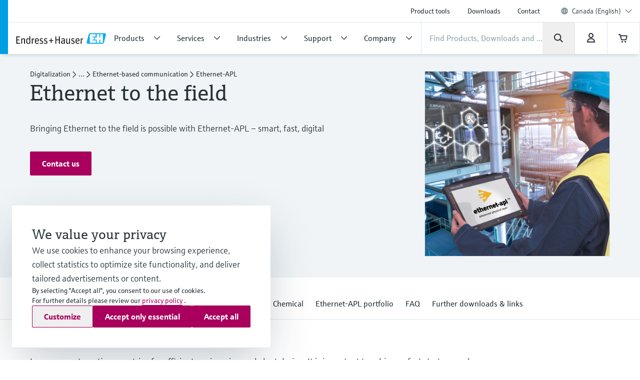

--- FILE ---
content_type: text/html;charset=utf-8
request_url: https://www.ca.endress.com/en/digitalization/smart-manufacturing-digitalization/ethernet-based-communication-environments/Ethernet-APL
body_size: 65279
content:
<!DOCTYPE html>

                <html  lang="en">
<head>
  <meta http-equiv="x-ua-compatible" content="ie=edge">
  <title>Ethernet-APL – smart, fast, digital | Endress+Hauser</title>
  <meta name="viewport" content="width=device-width, initial-scale=1, shrink-to-fit=no">
  <meta name="description"  content="Discover high-speed, safe, and efficient communication in process and hygienic industries. Explore advantages, applications and suitable devices.">
  <script>
  //<![CDATA[
  var domain = 'endress.com';
  if (location.hostname.substr(location.hostname.length - domain.length, domain.length) === domain) {
    document.domain = domain;
  }
  //-->
  </script>
  <meta name="gwt:property" content="baseUrl=/nebp-resources/js/"/>
<script>
//<![CDATA[
document.nebpContext = {
  backendBaseURL: "https://portal.endress.com/webapp/nebp-shopapp",
  imageURL: "https://portal.endress.com/wa002/picturepool/150/2/",
  siteURL: "https://www.ca.endress.com/",
  shopURL: "/shop",
  siteLocale: "en",
  locale: "en",
  vkorg: "4200",
  salesOrganisation: "4200",
  termsConditions: "2018-01-29",
  dataPrivacy: "2025-12-31",
  legacy: false,
  rpcTimeoutMillis: 600000
};
//]]>
</script>

  <link rel="stylesheet"  href="/pc/components-35543b92.css">
  <link rel="stylesheet"  href="/pc/elements-2f5ffe37.css">
  <link rel="stylesheet"  href="/pc/main-6ae2936d.css">
  <link rel="stylesheet"  href="/styles/main_prefixed-2a9cf5be.css">
  <link rel="shortcut icon"  href="/images/logo/favicon-fbf7b3c7.ico">
  

  
    <link rel="canonical" href="https://www.ca.endress.com/en/digitalization/smart-manufacturing-digitalization/ethernet-based-communication-environments/Ethernet-APL"/>

  <meta property="og:image"  content="https://www.ca.endress.com/__image/a/9240649/k/5f0ed4593c451d50ab1c1707972c0d5d50361b03/ar/16-9/w/328/t/jpg/b/ffffff/fn/KeyVisual_Ethernet-APL.jpg">
  <meta property="og:type" content="website">
  

      <script type="application/ld+json">
{"@type":"Organization","url":"https://www.ca.endress.com/","name":"Endress+Hauser Canada Ltd ","email":"info.ca@endress.com","telephone":"+1-905-681-9292 ","logo":"https://www.ca.endress.com/images/logo/EH_Logo.svg","sameAs":["https://www.facebook.com/EndressHauser","https://twitter.com/Endress_CA","http://www.youtube.com/EndressHauserAG","https://www.linkedin.com/company/endress-hauser-group","https://www.instagram.com/endresshauser_people/","https://www.tiktok.com/@endresshauser_people"],"@context":"https://schema.org"}
</script>

<script type="application/ld+json">
{"@type":"WebSite","name":"Endress+Hauser Canada","url":"https://www.ca.endress.com/","@context":"https://schema.org"}
</script>

  
  <script async blocking="render" src="/_/maintenance_mode/en" ></script>

<script>(window.BOOMR_mq=window.BOOMR_mq||[]).push(["addVar",{"rua.upush":"false","rua.cpush":"false","rua.upre":"false","rua.cpre":"true","rua.uprl":"false","rua.cprl":"false","rua.cprf":"false","rua.trans":"SJ-e22e0191-29a7-4865-b44f-cc835efbdf3c","rua.cook":"true","rua.ims":"false","rua.ufprl":"false","rua.cfprl":"true","rua.isuxp":"false","rua.texp":"norulematch","rua.ceh":"false","rua.ueh":"false","rua.ieh.st":"0"}]);</script>
                              <script>!function(e){var n="https://s.go-mpulse.net/boomerang/";if("False"=="True")e.BOOMR_config=e.BOOMR_config||{},e.BOOMR_config.PageParams=e.BOOMR_config.PageParams||{},e.BOOMR_config.PageParams.pci=!0,n="https://s2.go-mpulse.net/boomerang/";if(window.BOOMR_API_key="RQNAH-MBPDN-EXZ9E-36DPN-4LSAY",function(){function e(){if(!o){var e=document.createElement("script");e.id="boomr-scr-as",e.src=window.BOOMR.url,e.async=!0,i.parentNode.appendChild(e),o=!0}}function t(e){o=!0;var n,t,a,r,d=document,O=window;if(window.BOOMR.snippetMethod=e?"if":"i",t=function(e,n){var t=d.createElement("script");t.id=n||"boomr-if-as",t.src=window.BOOMR.url,BOOMR_lstart=(new Date).getTime(),e=e||d.body,e.appendChild(t)},!window.addEventListener&&window.attachEvent&&navigator.userAgent.match(/MSIE [67]\./))return window.BOOMR.snippetMethod="s",void t(i.parentNode,"boomr-async");a=document.createElement("IFRAME"),a.src="about:blank",a.title="",a.role="presentation",a.loading="eager",r=(a.frameElement||a).style,r.width=0,r.height=0,r.border=0,r.display="none",i.parentNode.appendChild(a);try{O=a.contentWindow,d=O.document.open()}catch(_){n=document.domain,a.src="javascript:var d=document.open();d.domain='"+n+"';void(0);",O=a.contentWindow,d=O.document.open()}if(n)d._boomrl=function(){this.domain=n,t()},d.write("<bo"+"dy onload='document._boomrl();'>");else if(O._boomrl=function(){t()},O.addEventListener)O.addEventListener("load",O._boomrl,!1);else if(O.attachEvent)O.attachEvent("onload",O._boomrl);d.close()}function a(e){window.BOOMR_onload=e&&e.timeStamp||(new Date).getTime()}if(!window.BOOMR||!window.BOOMR.version&&!window.BOOMR.snippetExecuted){window.BOOMR=window.BOOMR||{},window.BOOMR.snippetStart=(new Date).getTime(),window.BOOMR.snippetExecuted=!0,window.BOOMR.snippetVersion=12,window.BOOMR.url=n+"RQNAH-MBPDN-EXZ9E-36DPN-4LSAY";var i=document.currentScript||document.getElementsByTagName("script")[0],o=!1,r=document.createElement("link");if(r.relList&&"function"==typeof r.relList.supports&&r.relList.supports("preload")&&"as"in r)window.BOOMR.snippetMethod="p",r.href=window.BOOMR.url,r.rel="preload",r.as="script",r.addEventListener("load",e),r.addEventListener("error",function(){t(!0)}),setTimeout(function(){if(!o)t(!0)},3e3),BOOMR_lstart=(new Date).getTime(),i.parentNode.appendChild(r);else t(!1);if(window.addEventListener)window.addEventListener("load",a,!1);else if(window.attachEvent)window.attachEvent("onload",a)}}(),"".length>0)if(e&&"performance"in e&&e.performance&&"function"==typeof e.performance.setResourceTimingBufferSize)e.performance.setResourceTimingBufferSize();!function(){if(BOOMR=e.BOOMR||{},BOOMR.plugins=BOOMR.plugins||{},!BOOMR.plugins.AK){var n="true"=="true"?1:0,t="cookiepresent",a="gqhsh4yxgqvl22l3wbsq-f-0869d4bca-clientnsv4-s.akamaihd.net",i="false"=="true"?2:1,o={"ak.v":"39","ak.cp":"1853659","ak.ai":parseInt("1238425",10),"ak.ol":"0","ak.cr":11,"ak.ipv":4,"ak.proto":"h2","ak.rid":"5a7a99","ak.r":42313,"ak.a2":n,"ak.m":"dsca","ak.n":"essl","ak.bpcip":"52.15.35.0","ak.cport":54454,"ak.gh":"23.52.41.189","ak.quicv":"","ak.tlsv":"tls1.3","ak.0rtt":"","ak.0rtt.ed":"","ak.csrc":"-","ak.acc":"","ak.t":"1769713765","ak.ak":"hOBiQwZUYzCg5VSAfCLimQ==urX4bjesSS//cyNGJCMvcUBATjV51VHD8LXqgc4Hfp8NJ6L40lYT4+PsnyKHgT6wKohCASlLHflsd99T8CTZJPjk+h9vcIQwI5/msp1Ex0CfFuaxYkl7/zbD7+QpSaL4VgLAeJnJXCe57mQB5TIraeXJOBpzCWRsha96RxmFPZkfuMwdz5HhbNLRHgu8l4Q0NqVqLLu9eud8z6JZ5AF93pl026QrBHtVenTOF9IjUcB/fUh/5EgZRbNPgRpc9+8WTPGgWaFmk8fMzT1R6z/KmYxVmjYljnmI+g0XkPkIFLFwXDjm40wXgZr1A4oDaG/TkhqYgQfoApVQmcnridnC3iOqRPnE9aKMk7Ob+GSgYlIAq08629Yn8f8jylk12+Z4IuxKKYBTfO6vcztwfB8LnQ8vUqC86hk50h+jGBnGN/E=","ak.pv":"24","ak.dpoabenc":"","ak.tf":i};if(""!==t)o["ak.ruds"]=t;var r={i:!1,av:function(n){var t="http.initiator";if(n&&(!n[t]||"spa_hard"===n[t]))o["ak.feo"]=void 0!==e.aFeoApplied?1:0,BOOMR.addVar(o)},rv:function(){var e=["ak.bpcip","ak.cport","ak.cr","ak.csrc","ak.gh","ak.ipv","ak.m","ak.n","ak.ol","ak.proto","ak.quicv","ak.tlsv","ak.0rtt","ak.0rtt.ed","ak.r","ak.acc","ak.t","ak.tf"];BOOMR.removeVar(e)}};BOOMR.plugins.AK={akVars:o,akDNSPreFetchDomain:a,init:function(){if(!r.i){var e=BOOMR.subscribe;e("before_beacon",r.av,null,null),e("onbeacon",r.rv,null,null),r.i=!0}return this},is_complete:function(){return!0}}}}()}(window);</script></head>
  <body
 data-cid="10916346" data-nid="11177322" data-cs-env="prod" data-cs-view="live" data-product-pricing-config="{&quot;awaitNebpToken&quot;:false,&quot;endpointPath&quot;:{&quot;getAnonPrice&quot;:&quot;\/minimum/anon&quot;,&quot;getCustPrice&quot;:&quot;\/minimum/cust&quot;,&quot;getAnonNetPrice&quot;:&quot;\/netprice/anon&quot;,&quot;getCustNetPrice&quot;:&quot;\/netprice/cust&quot;,&quot;getAnonOptionsPrice&quot;:&quot;\/qsoptions/anon&quot;,&quot;getCustOptionsPrice&quot;:&quot;\/qsoptions/cust&quot;},&quot;fromPricePrefix&quot;:&quot;from&quot;,&quot;piecesLabel&quot;:&quot;pc.&quot;,&quot;priceFormatLocale&quot;:&quot;en&quot;,&quot;priceScaleMaxLevel&quot;:3,&quot;salesOrganization&quot;:&quot;4200&quot;,&quot;serviceUrl&quot;:&quot;https://portal.endress.com/webapp/flexprice&quot;,&quot;siteUrl&quot;:&quot;https://www.ca.endress.com/&quot;,&quot;unitLabels&quot;:{&quot;FT&quot;:&quot;ft&quot;,&quot;IN&quot;:&quot;inch&quot;,&quot;M&quot;:&quot;m&quot;,&quot;MM&quot;:&quot;mm&quot;,&quot;ST&quot;:&quot;PC&quot;,&quot;TAG&quot;:&quot;d&quot;}}" data-sft-config="{&quot;endpointPath&quot;:{&quot;orderCodeInfo&quot;:&quot;\/v1/ordercode/information&quot;},&quot;serviceUrl&quot;:&quot;https://sft-p.cdn.endress.com/sft&quot;}"  >
    <div id="eh-page"  class="eh-page--01 pc-main-wrapper">
      <div class="eh-page--wrapper">

      
      <header class="ehel-navigation eh-header--wrapper has-shadow ehtw-shadow-fly ehel-container !ehtw-border-b-0 ehtw-bg-white-100 before:ehtw-absolute before:!ehtw-w-none before:!ehtw-h-none before:ehtw-bg-cyan-60 lg:before:!ehtw-w-frog lg:before:!ehtw-h-full before:!ehtw-z-10 !ehtw-fixed ehtw-top-none ehtw-left-none ehtw-right-none !ehtw-z-[1335] ehtw-transition-all ehtw-ease-out ehtw-duration-500 [&.is-sticky_.ehel-navigation--general]:lg:!ehtw-max-h-none [&.is-sticky_.eh-mobile-header-navigation-target-container]:!ehtw-h-none [&.is-sticky_.eh-mobile-header-navigation-target-container]:ehtw-border-none [&.is-sticky_.ehel-navigation--search-login-logo]:lg:ehtw-pt-fly [&.is-sticky_.ehel-navigation--search-login-logo]:lg:ehtw-pb-fly [&.is-sticky_.ehel-navigation--logo-cart-login]:lg:ehtw-flex-row-reverse [&.is-sticky_.ehel-navigation--logo-cart-login]:lg:ehtw-gap-spider [&.is-sticky_.ehel-navigation--logo-cart-login]:lg:ehtw-mt-none [&.is-sticky_.ehel-navigation--logo-cart-login]:lg:ehtw-items-center [&.is-sticky_.ehel-navigation--logo-cart-login_.ehel-navigation--login-separator]:lg:ehtw-min-h-rabbit [&.is-sticky_.ehel-navigation--logo-cart-login_.ehel-navigation--login-separator]:lg:ehtw-flex xl:ehtw-flex xl:ehtw-flex-wrap xl:ehtw-justify-center" style="top: 0px;">
        <div class="lg:ehtw-z-[5] lg:ehtw-border lg:ehtw-border-b-0 lg:ehtw-border-outline-soft lg:ehtw-absolute lg:ehtw-w-full lg:ehtw-left-none lg:ehtw-bottom-[63px]"></div>
        <div class="lg:ehtw-z-[5] lg:ehtw-border lg:ehtw-border-b-0 lg:ehtw-border-outline-soft lg:ehtw-absolute lg:ehtw-w-full lg:ehtw-left-none lg:ehtw-bottom-none ehtw-hidden [.ehel-navigation:not(.has-shadow)_&]:lg:ehtw-block"></div>

        
                
    



        <div class="ehel-navigation--overlay ehtw-hidden ehtw-fixed ehtw-top-none ehtw-left-none ehtw-right-none ehtw-bottom-none ehtw-bg-overlays-surface-overlay-neutral-10" style="top: 0px;"></div>
        <div class="ehel-container--inner ehtw-flex ehtw-flex-row ehtw-flex-wrap ehtw-content-between lg:ehtw-mx-auto xl:ehtw-px-none xl:ehtw-max-w-12xl ehtw-relative xl:ehtw-mx-bear xl:ehtw-flex-1 lg:ehtw-pl-rabbit">
          
          <section class="eh-mobile-header-navigation-target-container ehel-navigation--login-logo ehtw-w-full ehtw-flex ehtw-px-[14px] sm:ehtw-px-[18px] md:ehtw-px-[20px] ehtw-pt-spider ehtw-pb-bee ehtw-border-b-[1px] ehtw-border-neutral-90 lg:ehtw-hidden ehtw-h-[56px] sm:ehtw-h-[64px] md:ehtw-h-[72px] [.is-sticky_&]:ehtw-py-none [.eh-page--03_&]:ehtw-py-frog [.eh-page--03_.is-sticky_&]:!ehtw-h-[56px] [.eh-page--03_.is-sticky_&]:sm:!ehtw-h-[64px] [.eh-page--03_.is-sticky_&]:md:!ehtw-h-[72px] [.eh-page--03_&]:ehtw-justify-end [.eh-page--03_&]:ehtw-items-center ehtw-transition-all ehtw-ease-out ehtw-duration-500">
            <a  href="/en"  class="ehel-navigation--logo md:-ehtw-mt-bee ehtw-justify-end ehtw-flex ehtw-items-center -ehtw-mt-ladybug ehtw-mr-ladybug eh-link marker-logo"
             
             
              >
              <img  src="/images/logo/EH_Logo-d9672165.svg" class="ehel-navigation--logo-img ehtw-w-[160px]"
                 title="Endress+Hauser"  alt="Global leader in measurement instrumentation, services and solutions for industrial process engineering."/>
            </a>
          </section>
          <section class="ehel-navigation--links eh-mobile-navigation-links eh-mobile-navigation--search-row ehtw-w-full ehtw-bg-white-100 ehtw-border-b-[1px] ehtw-border-neutral-90 lg:ehtw-hidden [.eh-page--03_&]:ehtw-hidden">
            <ul class="ehel-navigation--links-list ehtw-flex ehtw-justify-between ehtw-items-center ehtw-mt-none">
              <li class="lg:ehtw-w-horse ehtw-flex ehtw-justify-center ehtw-items-center">
                <a href="."  class="ehtw-flex ehel-navigation--menu-button ehtw-items-center trigger-toggle-navigation ehtw-justify-center ehtw-w-full ehtw-p-bat eh-link"
                  data-cs-tracking-title="open"
                 >
                  <i class="ehel-icon [mask-position:center] [mask-repeat:no-repeat] [mask-image:var(--ehel-icon-image)] [mask-size:100%] ehtw-w-hamster ehtw-h-hamster ehtw-bg-on-surface" 
 style="--ehel-icon-image: url(/pc/icons/eh-menu-1dabb5ad.svg);"                   ></i>
                </a>
              </li>
              <li class="eh-mobile-search-target-container ehtw-flex-auto ehtw-border-x-[1px] ehtw-border-neutral-90"></li>
              <li class="lg:ehtw-w-horse ehtw-flex ehtw-justify-center ehtw-items-center ehtw-w-[64px]">
                <a href="#!"  class="[&amp;.disabled]:ehtw-text-on-surface-40 [.eh-header-search-bar--has-focus_&amp;]:ehtw-hidden ehtw-flex ehtw-items-center [&amp;.disabled]:ehtw-cursor-not-allowed cartContainer ehtw-justify-center ehtw-relative [&amp;.disabled]:!ehtw-bg-overlays-surface-overlay-neutral-10 ehtw-p-bat eh-link js-nebp-cleanup-eh-link"
                  >
                  <i class="ehel-icon [mask-position:center] [mask-repeat:no-repeat] [mask-image:var(--ehel-icon-image)] [mask-size:100%] ehtw-w-hamster ehtw-h-hamster ehtw-bg-on-surface"
 style="--ehel-icon-image: url(/pc/icons/eh-cart-b25d46b3.svg);"                   ></i>
                  <span class="amountOfItems !ehtw-right-bee !ehtw-top-spider !ehtw-font-sans-bold !ehtw-text-11/normal !ehtw-min-w-[19px] !ehtw-min-h-[19px] !ehtw-px-ant !ehtw-py-mite !ehtw-transform-none !ehtw-rounded-[18px]" 
                     style="display: none"></span>
                </a>
              </li>
            </ul>
          </section>
          
          <div class="ehel-navigation-wrapper eh-header--navigation ehtw-flex !ehtw-flex-col ehtw-w-full before:!ehtw-w-none before:!ehtw-h-none ehtw-position [.eh-page--03_&]:lg:ehtw-justify-center [.eh-page--03_&]:lg:ehtw-h-[64px]">
            <div class="ehtw-flex ehtw-flex-col-reverse lg:ehtw-flex-col ehtw-pb-dog lg:ehtw-pb-none">
              
              
              <nav class="ehel-navigation--general ehtw-flex-initial lg:ehtw-order-none lg:ehtw-px-none [.eh-page--03_&]:ehtw-hidden lg:ehtw-max-h-hippo ehtw-overflow-hidden ehtw-transition-all ehtw-duration-500"
               
                data-cs-tracking-level="l1">
                <ul  class="lg:ehtw-flex-row lg:ehtw-justify-end lg:ehtw-max-h-[44px] ehtw-flex lg:ehtw-items-center ehel-navigation--links ehtw-flex-col marker-nav-meta"
                 >
                  <li  class="ehtw-group ehel-navigation--links-item" 
                    
                   >
                    <a  href="/en/product-tools"  class="ehtw-py-spider [&amp;:not(.focus-click)]:focus:lg:ehtw-relative [&amp;:not(.focus-click)]:focus:lg:ehtw-shadow-none group-[.navigated-state]:ehtw-bg-surface-variant-2 group-[.navigated-state]:lg:ehtw-bg-transparent ehel-navigation--links-item-general ehtw-typo-title-regular-medium [&amp;:not(.focus-click)]:focus:lg:ehtw-ring-2 [&amp;:not(.focus-click)]:focus:lg:ehtw-ring-inset sm:ehtw-px-rabbit [&amp;:not(.focus-click)]:focus:lg:ehtw-ring-primary [&amp;:not(.focus-click)]:focus:lg:ehtw-z-10 lg:ehtw-px-frog group-[.navigated-state]:lg:ehtw-shadow-on-surface-100 ehel-label ehtw-px-frog ehtw-text-on-surface md:ehtw-px-dog lg:ehtw-text-label-md hover:ehtw-bg-surface-variant-2 ehtw-inline-block ehtw-w-full group-[.navigated-state]:lg:ehtw-shadow-3b-inner eh-link"
 title="Product tools"                     
                     
 data-cs-tracking-title-normalized="product tools" data-cs-tracking-target-id="26505"                     
                      >Product tools</a>
                  </li><li  class="ehtw-group ehel-navigation--links-item" 
                    
                   >
                    <a  href="/en/downloads"  class="ehtw-py-spider [&amp;:not(.focus-click)]:focus:lg:ehtw-relative [&amp;:not(.focus-click)]:focus:lg:ehtw-shadow-none group-[.navigated-state]:ehtw-bg-surface-variant-2 group-[.navigated-state]:lg:ehtw-bg-transparent ehel-navigation--links-item-general ehtw-typo-title-regular-medium [&amp;:not(.focus-click)]:focus:lg:ehtw-ring-2 [&amp;:not(.focus-click)]:focus:lg:ehtw-ring-inset sm:ehtw-px-rabbit [&amp;:not(.focus-click)]:focus:lg:ehtw-ring-primary [&amp;:not(.focus-click)]:focus:lg:ehtw-z-10 lg:ehtw-px-frog group-[.navigated-state]:lg:ehtw-shadow-on-surface-100 ehel-label ehtw-px-frog ehtw-text-on-surface md:ehtw-px-dog lg:ehtw-text-label-md hover:ehtw-bg-surface-variant-2 ehtw-inline-block ehtw-w-full group-[.navigated-state]:lg:ehtw-shadow-3b-inner eh-link"
 title="Downloads"                     
                     
 data-cs-tracking-title-normalized="downloads" data-cs-tracking-target-id="42304"                     
                      >Downloads</a>
                  </li><li  class="ehtw-group ehel-navigation--links-item" 
                    
                   >
                    <a  href="/en/contact"  class="ehtw-py-spider [&amp;:not(.focus-click)]:focus:lg:ehtw-relative [&amp;:not(.focus-click)]:focus:lg:ehtw-shadow-none group-[.navigated-state]:ehtw-bg-surface-variant-2 group-[.navigated-state]:lg:ehtw-bg-transparent ehel-navigation--links-item-general ehtw-typo-title-regular-medium [&amp;:not(.focus-click)]:focus:lg:ehtw-ring-2 [&amp;:not(.focus-click)]:focus:lg:ehtw-ring-inset sm:ehtw-px-rabbit [&amp;:not(.focus-click)]:focus:lg:ehtw-ring-primary [&amp;:not(.focus-click)]:focus:lg:ehtw-z-10 lg:ehtw-px-frog group-[.navigated-state]:lg:ehtw-shadow-on-surface-100 ehel-label ehtw-px-frog ehtw-text-on-surface md:ehtw-px-dog lg:ehtw-text-label-md hover:ehtw-bg-surface-variant-2 ehtw-inline-block ehtw-w-full group-[.navigated-state]:lg:ehtw-shadow-3b-inner eh-link"
 title="Contact"                     
                     
 data-cs-tracking-title-normalized="contact" data-cs-tracking-target-id="93059"                     
                      >Contact</a>
                  </li>
                  <li tabindex="0" class="ehel-language-selector-menu-general ehel-navigation--links-item ehtw-hidden ehtw-relative lg:ehtw-flex lg:ehtw-items-center ehtw-px-frog md:ehtw-px-dog lg:ehtw-px-frog ehtw-py-spider ehtw-font-sans-light ehtw-text-label-md [&:not(.focus-click)]:focus:lg:ehtw-shadow-none [&:not(.focus-click)]:focus:lg:ehtw-ring-inset [&:not(.focus-click)]:focus:lg:ehtw-relative [&:not(.focus-click)]:focus:lg:ehtw-z-10 [&:not(.focus-click)]:focus:lg:ehtw-ring-2 [&:not(.focus-click)]:focus:lg:ehtw-ring-primary hover:ehtw-bg-overlays-surface-overlay-neutral-10">
                    <i class="ehtw-flex ehtw-justify-center ehtw-items-center ehtw-shrink-0 ehtw-h-bear/2 ehtw-w-bear/2 [&_svg]:ehtw-bg-transparent">
                      <svg class="ehtw-w-full ehtw-h-bat ehtw-ring-outline-soft ehtw-bg-surface-variant-2">
                        <use  href="/pc/icons/eh-flags-307d1f90.svg#eh-flag-global"></use>
                      </svg>
                    </i>
                    <select   class="eh-language-chooser-inline ehtw-hidden" 
                     
                     
                       data-s2group="language-chooser-inline">
                      <option  value="/en/digitalization/smart-manufacturing-digitalization/ethernet-based-communication-environments/Ethernet-APL?store_locale=en" 
                       
                       
                      >Canada (English)</option>
                      <option  value="/fr/digitalisation/smart-manufacturing/environnement-communication-base-ethernet/ethernet-apl?store_locale=fr"
                       
                       
                       
                      >Canada (Français)</option>
                      <option  value="/en/region-language-chooser?target=10916346" data-eh-key="LANGUAGE_CHOOSER_LINK_OPTION"
                       
                        
                      >All regions and languages</option>
                    </select>
                  </li>
                  <li class="ehel-navigation--separator ehtw-m-frog sm:ehtw-mx-rabbit md:ehtw-mx-dog before:ehtw-h-[1px] before:ehtw-bg-neutral-90 before:ehtw-block lg:ehtw-hidden [.eh-page--03_&]:ehtw-hidden"></li>
                  
                  <li class="lg:ehtw-hidden ehtw-p-frog sm:ehtw-px-rabbit md:ehtw-px-dog">
                    <a  href="/en/region-language-chooser" class="ehtw-flex ehtw-justify-start"
                    >
                      <div class="ehtw-flex md:ehtw-gap-frog ehtw-justify-between ehtw-border ehtw-border-solid ehtw-border-stroke-medium ehtw-bg-states-tonal-enabled hover:ehtw-bg-states-tonal-hover active:ehtw-bg-states-tonal-pressed ehtw-rounded-full ehtw-px-hamster ehtw-py-frog ehtw-w-full ehtw-cursor-pointer">
                        <div class="ehtw-flex ehtw-gap-frog">
                          <i class="ehtw-flex ehtw-justify-center ehtw-items-center ehtw-shrink-0 ehtw-w-bear/2 ehtw-h-hamster">
                            <svg class="ehtw-w-full ehtw-h-bat ehtw-ring-outline-soft ehtw-bg-surface-variant-2">
                              <use  href="/pc/icons/eh-flags-307d1f90.svg#eh-flag-ca"></use>
                            </svg>
                          </i>
                          <div class="ehtw-flex ehtw-gap-fly">
                            <span class="ehtw-typo-body-bold-medium">CAN</span>
                            <span class="ehtw-typo-body-bold-medium">•</span>
                            <span class="ehtw-typo-body-bold-medium">English</span>
                          </div>
                        </div>
                        <i class="ehel-icon [mask-position:center] [mask-repeat:no-repeat] [mask-image:var(--ehel-icon-image)] [mask-size:100%] ehtw-w-hamster ehtw-h-hamster ehtw-bg-on-surface" 
 style="--ehel-icon-image: url(/pc/icons/eh-arrow-right-4defb12d.svg);"                         ></i>
                      </div>
                    </a>
                  </li>
                </ul>
                <div class="lg:ehtw-z-[5] lg:ehtw-border lg:ehtw-border-t-0 lg:ehtw-border-outline-soft lg:ehtw-absolute lg:ehtw-w-full lg:ehtw-left-none lg:ehtw-bottom-hippo [.is-sticky_&]:ehtw-hidden"></div>
              </nav>

              <div class="ehel-navigation--separator ehtw-m-frog sm:ehtw-mx-rabbit md:ehtw-mx-dog before:ehtw-h-[1px] before:ehtw-bg-neutral-90 before:ehtw-block lg:ehtw-hidden [.eh-page--03_&]:ehtw-hidden"></div>
              
              <div class="ehtw-flex ehtw-flex-col lg:ehtw-flex-row lg:ehtw-flex-wrap ehtw-justify-between ehtw-items-center">
                <div class="ehel-navigation--row-left ehtw-flex ehtw-items-center ehtw-gap-cat ehtw-order-2 ehtw-w-full lg:ehtw-w-auto lg:ehtw-flex-1 lg:ehtw-gap-frog xl:ehtw-gap-cat"
>
<a tabindex="0" href="/en" class="ehel-navigation--logo lg:ehtw-block ehtw-min-w-[180px] ehtw-hidden eh-link marker-logo"
>
<img src="/images/logo/EH_Logo-d9672165.svg" class="ehel-navigation--logo-img"
title="Endress+Hauser" alt="Global leader in measurement instrumentation, services and solutions for industrial process engineering."/>
</a>
<nav class="ehel-navigation--categories ehtw-flex-initial lg:ehtw-px-none [.eh-page--03_&]:ehtw-hidden ehtw-w-full">
<ul class="lg:ehtw-flex-row ehtw-pt-frog lg:ehtw-pt-unset ehtw-flex ehel-navigation--links ehtw-flex-col marker-nav-main"
data-cs-tracking-level="l1">
<li class="ehel-navigation--links-item ehtw-group ehtw-navigated-state">
<a href="#" data-navigation-menu="nav_14680"
class="ehel-navigation--links-item-category ehel-navigation--links-item-category-link ehel-label ehtw-w-full ehtw-px-frog sm:ehtw-px-rabbit md:ehtw-px-dog lg:ehtw-px-frog ehtw-py-spider lg:ehtw-py-bat ehtw-flex ehtw-items-center ehtw-font-sans-regular ehtw-justify-between [&:not(.focus-click)]:focus:lg:ehtw-shadow-none [&:not(.focus-click)]:focus:lg:ehtw-ring-inset [&:not(.focus-click)]:focus:lg:ehtw-relative [&:not(.focus-click)]:focus:lg:ehtw-z-10 [&:not(.focus-click)]:focus:lg:ehtw-ring-2 [&:not(.focus-click)]:focus:lg:ehtw-ring-primary [&.active]:lg:ehtw-shadow-3b-inner [&.active]:lg:ehtw-shadow-on-surface group-hover:!ehtw-bg-surface-variant-2 group-[.navigated-state]:lg:ehtw-shadow-3b-inner group-[.navigated-state]:lg:ehtw-shadow-on-surface-100 group-[.navigated-state]:lg:ehtw-bg-transparent group-[.navigated-state]:ehtw-bg-surface-variant-2"
data-cs-tracking-title-normalized="products" data-cs-tracking-target-id="10241607">
<span title="Products" class="ehel-label ehtw-mr-frog ehtw-typo-title-regular-large ehtw-text-on-surface lg:ehtw-text-title-sm focus:lg:ehtw-font-sans-regular group-hover:lg:ehtw-font-sans-regular group-[.navigated-state]:lg:ehtw-font-sans-regular ehtw-whitespace-nowrap group-active:ehtw-text-on-surface ehtw-max-w-[272px]"
>Products</span>
<div class="ehel-icon-desktop eh-cat-closed ehtw-justify-center ehtw-items-center ehtw-w-full ehtw-hidden lg:ehtw-flex [.active_&]:lg:ehtw-hidden">
<i class="ehel-icon [mask-position:center] [mask-repeat:no-repeat] [mask-image:var(--ehel-icon-image)] [mask-size:100%] ehtw-w-frog ehtw-h-frog ehtw-bg-on-surface"
style="--ehel-icon-image: url(/pc/icons/eh-arrow-down-da966f36.svg);" ></i>
</div>
<div class="ehel-icon-desktop eh-cat-closed ehtw-justify-center ehtw-items-center ehtw-w-full ehtw-hidden [.active_&]:lg:ehtw-flex">
<i class="ehel-icon [mask-position:center] [mask-repeat:no-repeat] [mask-image:var(--ehel-icon-image)] [mask-size:100%] ehtw-w-frog ehtw-h-frog ehtw-bg-on-surface"
style="--ehel-icon-image: url(/pc/icons/eh-arrow-up-03f74e9d.svg);" ></i>
</div>
<div class="ehtw-flex ehtw-justify-center ehtw-items-center lg:ehtw-hidden">
<i class="ehel-icon [mask-position:center] [mask-repeat:no-repeat] [mask-image:var(--ehel-icon-image)] [mask-size:100%] ehtw-w-hamster ehtw-h-hamster ehtw-bg-on-surface group-active:ehtw-bg-on-surface"
style="--ehel-icon-image: url(/pc/icons/eh-arrow-right-4defb12d.svg);" ></i>
</div>
</a>
</li>
<li class="ehel-navigation--links-item ehtw-group ehtw-navigated-state">
<a href="#" data-navigation-menu="nav_9015079"
class="ehel-navigation--links-item-category ehel-navigation--links-item-category-link ehel-label ehtw-w-full ehtw-px-frog sm:ehtw-px-rabbit md:ehtw-px-dog lg:ehtw-px-frog ehtw-py-spider lg:ehtw-py-bat ehtw-flex ehtw-items-center ehtw-font-sans-regular ehtw-justify-between [&:not(.focus-click)]:focus:lg:ehtw-shadow-none [&:not(.focus-click)]:focus:lg:ehtw-ring-inset [&:not(.focus-click)]:focus:lg:ehtw-relative [&:not(.focus-click)]:focus:lg:ehtw-z-10 [&:not(.focus-click)]:focus:lg:ehtw-ring-2 [&:not(.focus-click)]:focus:lg:ehtw-ring-primary [&.active]:lg:ehtw-shadow-3b-inner [&.active]:lg:ehtw-shadow-on-surface group-hover:!ehtw-bg-surface-variant-2 group-[.navigated-state]:lg:ehtw-shadow-3b-inner group-[.navigated-state]:lg:ehtw-shadow-on-surface-100 group-[.navigated-state]:lg:ehtw-bg-transparent group-[.navigated-state]:ehtw-bg-surface-variant-2"
data-cs-tracking-title-normalized="services" data-cs-tracking-target-id="9806687">
<span title="Services" class="ehel-label ehtw-mr-frog ehtw-typo-title-regular-large ehtw-text-on-surface lg:ehtw-text-title-sm focus:lg:ehtw-font-sans-regular group-hover:lg:ehtw-font-sans-regular group-[.navigated-state]:lg:ehtw-font-sans-regular ehtw-whitespace-nowrap group-active:ehtw-text-on-surface ehtw-max-w-[272px]"
>Services</span>
<div class="ehel-icon-desktop eh-cat-closed ehtw-justify-center ehtw-items-center ehtw-w-full ehtw-hidden lg:ehtw-flex [.active_&]:lg:ehtw-hidden">
<i class="ehel-icon [mask-position:center] [mask-repeat:no-repeat] [mask-image:var(--ehel-icon-image)] [mask-size:100%] ehtw-w-frog ehtw-h-frog ehtw-bg-on-surface"
style="--ehel-icon-image: url(/pc/icons/eh-arrow-down-da966f36.svg);" ></i>
</div>
<div class="ehel-icon-desktop eh-cat-closed ehtw-justify-center ehtw-items-center ehtw-w-full ehtw-hidden [.active_&]:lg:ehtw-flex">
<i class="ehel-icon [mask-position:center] [mask-repeat:no-repeat] [mask-image:var(--ehel-icon-image)] [mask-size:100%] ehtw-w-frog ehtw-h-frog ehtw-bg-on-surface"
style="--ehel-icon-image: url(/pc/icons/eh-arrow-up-03f74e9d.svg);" ></i>
</div>
<div class="ehtw-flex ehtw-justify-center ehtw-items-center lg:ehtw-hidden">
<i class="ehel-icon [mask-position:center] [mask-repeat:no-repeat] [mask-image:var(--ehel-icon-image)] [mask-size:100%] ehtw-w-hamster ehtw-h-hamster ehtw-bg-on-surface group-active:ehtw-bg-on-surface"
style="--ehel-icon-image: url(/pc/icons/eh-arrow-right-4defb12d.svg);" ></i>
</div>
</a>
</li>
<li class="ehel-navigation--links-item ehtw-group ehtw-navigated-state">
<a href="#" data-navigation-menu="nav_8475719"
class="ehel-navigation--links-item-category ehel-navigation--links-item-category-link ehel-label ehtw-w-full ehtw-px-frog sm:ehtw-px-rabbit md:ehtw-px-dog lg:ehtw-px-frog ehtw-py-spider lg:ehtw-py-bat ehtw-flex ehtw-items-center ehtw-font-sans-regular ehtw-justify-between [&:not(.focus-click)]:focus:lg:ehtw-shadow-none [&:not(.focus-click)]:focus:lg:ehtw-ring-inset [&:not(.focus-click)]:focus:lg:ehtw-relative [&:not(.focus-click)]:focus:lg:ehtw-z-10 [&:not(.focus-click)]:focus:lg:ehtw-ring-2 [&:not(.focus-click)]:focus:lg:ehtw-ring-primary [&.active]:lg:ehtw-shadow-3b-inner [&.active]:lg:ehtw-shadow-on-surface group-hover:!ehtw-bg-surface-variant-2 group-[.navigated-state]:lg:ehtw-shadow-3b-inner group-[.navigated-state]:lg:ehtw-shadow-on-surface-100 group-[.navigated-state]:lg:ehtw-bg-transparent group-[.navigated-state]:ehtw-bg-surface-variant-2"
data-cs-tracking-title-normalized="industries" data-cs-tracking-target-id="8475720">
<span title="Industries" class="ehel-label ehtw-mr-frog ehtw-typo-title-regular-large ehtw-text-on-surface lg:ehtw-text-title-sm focus:lg:ehtw-font-sans-regular group-hover:lg:ehtw-font-sans-regular group-[.navigated-state]:lg:ehtw-font-sans-regular ehtw-whitespace-nowrap group-active:ehtw-text-on-surface ehtw-max-w-[272px]"
>Industries</span>
<div class="ehel-icon-desktop eh-cat-closed ehtw-justify-center ehtw-items-center ehtw-w-full ehtw-hidden lg:ehtw-flex [.active_&]:lg:ehtw-hidden">
<i class="ehel-icon [mask-position:center] [mask-repeat:no-repeat] [mask-image:var(--ehel-icon-image)] [mask-size:100%] ehtw-w-frog ehtw-h-frog ehtw-bg-on-surface"
style="--ehel-icon-image: url(/pc/icons/eh-arrow-down-da966f36.svg);" ></i>
</div>
<div class="ehel-icon-desktop eh-cat-closed ehtw-justify-center ehtw-items-center ehtw-w-full ehtw-hidden [.active_&]:lg:ehtw-flex">
<i class="ehel-icon [mask-position:center] [mask-repeat:no-repeat] [mask-image:var(--ehel-icon-image)] [mask-size:100%] ehtw-w-frog ehtw-h-frog ehtw-bg-on-surface"
style="--ehel-icon-image: url(/pc/icons/eh-arrow-up-03f74e9d.svg);" ></i>
</div>
<div class="ehtw-flex ehtw-justify-center ehtw-items-center lg:ehtw-hidden">
<i class="ehel-icon [mask-position:center] [mask-repeat:no-repeat] [mask-image:var(--ehel-icon-image)] [mask-size:100%] ehtw-w-hamster ehtw-h-hamster ehtw-bg-on-surface group-active:ehtw-bg-on-surface"
style="--ehel-icon-image: url(/pc/icons/eh-arrow-right-4defb12d.svg);" ></i>
</div>
</a>
</li>
<li class="ehel-navigation--links-item ehtw-group ehtw-navigated-state">
<a href="#" data-navigation-menu="nav_9761389"
class="ehel-navigation--links-item-category ehel-navigation--links-item-category-link ehel-label ehtw-w-full ehtw-px-frog sm:ehtw-px-rabbit md:ehtw-px-dog lg:ehtw-px-frog ehtw-py-spider lg:ehtw-py-bat ehtw-flex ehtw-items-center ehtw-font-sans-regular ehtw-justify-between [&:not(.focus-click)]:focus:lg:ehtw-shadow-none [&:not(.focus-click)]:focus:lg:ehtw-ring-inset [&:not(.focus-click)]:focus:lg:ehtw-relative [&:not(.focus-click)]:focus:lg:ehtw-z-10 [&:not(.focus-click)]:focus:lg:ehtw-ring-2 [&:not(.focus-click)]:focus:lg:ehtw-ring-primary [&.active]:lg:ehtw-shadow-3b-inner [&.active]:lg:ehtw-shadow-on-surface group-hover:!ehtw-bg-surface-variant-2 group-[.navigated-state]:lg:ehtw-shadow-3b-inner group-[.navigated-state]:lg:ehtw-shadow-on-surface-100 group-[.navigated-state]:lg:ehtw-bg-transparent group-[.navigated-state]:ehtw-bg-surface-variant-2"
data-cs-tracking-title-normalized="support" data-cs-tracking-target-id="10166220">
<span title="Support" class="ehel-label ehtw-mr-frog ehtw-typo-title-regular-large ehtw-text-on-surface lg:ehtw-text-title-sm focus:lg:ehtw-font-sans-regular group-hover:lg:ehtw-font-sans-regular group-[.navigated-state]:lg:ehtw-font-sans-regular ehtw-whitespace-nowrap group-active:ehtw-text-on-surface ehtw-max-w-[272px]"
>Support</span>
<div class="ehel-icon-desktop eh-cat-closed ehtw-justify-center ehtw-items-center ehtw-w-full ehtw-hidden lg:ehtw-flex [.active_&]:lg:ehtw-hidden">
<i class="ehel-icon [mask-position:center] [mask-repeat:no-repeat] [mask-image:var(--ehel-icon-image)] [mask-size:100%] ehtw-w-frog ehtw-h-frog ehtw-bg-on-surface"
style="--ehel-icon-image: url(/pc/icons/eh-arrow-down-da966f36.svg);" ></i>
</div>
<div class="ehel-icon-desktop eh-cat-closed ehtw-justify-center ehtw-items-center ehtw-w-full ehtw-hidden [.active_&]:lg:ehtw-flex">
<i class="ehel-icon [mask-position:center] [mask-repeat:no-repeat] [mask-image:var(--ehel-icon-image)] [mask-size:100%] ehtw-w-frog ehtw-h-frog ehtw-bg-on-surface"
style="--ehel-icon-image: url(/pc/icons/eh-arrow-up-03f74e9d.svg);" ></i>
</div>
<div class="ehtw-flex ehtw-justify-center ehtw-items-center lg:ehtw-hidden">
<i class="ehel-icon [mask-position:center] [mask-repeat:no-repeat] [mask-image:var(--ehel-icon-image)] [mask-size:100%] ehtw-w-hamster ehtw-h-hamster ehtw-bg-on-surface group-active:ehtw-bg-on-surface"
style="--ehel-icon-image: url(/pc/icons/eh-arrow-right-4defb12d.svg);" ></i>
</div>
</a>
</li>
<li class="ehel-navigation--links-item ehtw-group ehtw-navigated-state">
<a href="#" data-navigation-menu="nav_14351"
class="ehel-navigation--links-item-category ehel-navigation--links-item-category-link ehel-label ehtw-w-full ehtw-px-frog sm:ehtw-px-rabbit md:ehtw-px-dog lg:ehtw-px-frog ehtw-py-spider lg:ehtw-py-bat ehtw-flex ehtw-items-center ehtw-font-sans-regular ehtw-justify-between [&:not(.focus-click)]:focus:lg:ehtw-shadow-none [&:not(.focus-click)]:focus:lg:ehtw-ring-inset [&:not(.focus-click)]:focus:lg:ehtw-relative [&:not(.focus-click)]:focus:lg:ehtw-z-10 [&:not(.focus-click)]:focus:lg:ehtw-ring-2 [&:not(.focus-click)]:focus:lg:ehtw-ring-primary [&.active]:lg:ehtw-shadow-3b-inner [&.active]:lg:ehtw-shadow-on-surface group-hover:!ehtw-bg-surface-variant-2 group-[.navigated-state]:lg:ehtw-shadow-3b-inner group-[.navigated-state]:lg:ehtw-shadow-on-surface-100 group-[.navigated-state]:lg:ehtw-bg-transparent group-[.navigated-state]:ehtw-bg-surface-variant-2"
data-cs-tracking-title-normalized="company" data-cs-tracking-target-id="11171898">
<span title="Company" class="ehel-label ehtw-mr-frog ehtw-typo-title-regular-large ehtw-text-on-surface lg:ehtw-text-title-sm focus:lg:ehtw-font-sans-regular group-hover:lg:ehtw-font-sans-regular group-[.navigated-state]:lg:ehtw-font-sans-regular ehtw-whitespace-nowrap group-active:ehtw-text-on-surface ehtw-max-w-[272px]"
>Company</span>
<div class="ehel-icon-desktop eh-cat-closed ehtw-justify-center ehtw-items-center ehtw-w-full ehtw-hidden lg:ehtw-flex [.active_&]:lg:ehtw-hidden">
<i class="ehel-icon [mask-position:center] [mask-repeat:no-repeat] [mask-image:var(--ehel-icon-image)] [mask-size:100%] ehtw-w-frog ehtw-h-frog ehtw-bg-on-surface"
style="--ehel-icon-image: url(/pc/icons/eh-arrow-down-da966f36.svg);" ></i>
</div>
<div class="ehel-icon-desktop eh-cat-closed ehtw-justify-center ehtw-items-center ehtw-w-full ehtw-hidden [.active_&]:lg:ehtw-flex">
<i class="ehel-icon [mask-position:center] [mask-repeat:no-repeat] [mask-image:var(--ehel-icon-image)] [mask-size:100%] ehtw-w-frog ehtw-h-frog ehtw-bg-on-surface"
style="--ehel-icon-image: url(/pc/icons/eh-arrow-up-03f74e9d.svg);" ></i>
</div>
<div class="ehtw-flex ehtw-justify-center ehtw-items-center lg:ehtw-hidden">
<i class="ehel-icon [mask-position:center] [mask-repeat:no-repeat] [mask-image:var(--ehel-icon-image)] [mask-size:100%] ehtw-w-hamster ehtw-h-hamster ehtw-bg-on-surface group-active:ehtw-bg-on-surface"
style="--ehel-icon-image: url(/pc/icons/eh-arrow-right-4defb12d.svg);" ></i>
</div>
</a>
</li>
</ul>
</nav>
<nav class="ehel-navigation--sub-links-items ehtw-fixed ehtw-bottom-none ehtw-right-full ehtw-z-[1335] lg:ehtw-left-none lg:ehtw-h-fit [.eh-page--03_&]:ehtw-hidden ehtw-w-screenw lg:ehtw-shadow-navigation lg:ehtw-border-y ehtw-border-y-stroke-soft ehtw-flex ehtw-justify-center lg:ehtw-opacity-0 [.eh-header-main-nav-opened_&]:lg:ehtw-opacity-100 lg:ehtw-scale-y-0 [.eh-header-main-nav-opened_&]:lg:ehtw-scale-y-100 lg:ehtw-origin-top lg:ehtw-transition-all lg:ehtw-duration-75 ehtw-overflow-y-hidden ehtw-top-none ehtw-left-none ehtw-bg-transparent lg:ehtw-bg-white-100 ehtw-pointer-events-none" style="top: 0px; max-height: calc(-24px + 100vh);">
<div class="ehtw-flex ehtw-flex-row ehtw-justify-center ehtw-w-full ehtw-max-w-[1440px] lg:ehtw-px-bear xl:ehtw-px-horse ehtw-relative ehtw-overflow-y-hidden">
<a href="#!" tabindex="0" role="button" class="ehtw-right-fly [.eh-header-main-nav-opened_&amp;]:lg:ehtw-flex ehtw-group/btn-tonal-neutral ehtw-z-5 ehtw-align-middle ehtw-top-fly ehtw-hidden ehtw-absolute ehtw-pointer-events-auto ehtw-inline-block ehel-button ehtw-outline-none ehtw-rounded-full ehel-navigation--close-menu-button ehts-main-nav--close"
data-cs-tracking-subtype="close">
<span class="ehel-button--inner ehtw-text-16/24 ehtw-flex ehtw-gap-ant ehtw-rounded-full ehtw-p-fly">
<i class="ehel-icon [mask-position:center] [mask-repeat:no-repeat] [mask-image:var(--ehel-icon-image)] [mask-size:100%] ehel-button--icon ehtw-w-hamster ehtw-h-hamster"
style="--ehel-icon-image: url(/pc/icons/eh-cancel-464c9168.svg);" ></i>
</span>
</a>
<div class="ehel-navigation--sub-links-items--scroller ehtw-flex ehtw-justify-center ehtw-w-full ehtw-overflow-y-hidden lg:ehtw-overflow-y-auto">
<div class="ehel-navigation--sub-links-items--wrapper ehtw-flex ehtw-justify-center ehtw-w-full ehtw-h-full lg:ehtw-h-fit lg:ehtw-overflow-hidden">
<ul class="ehtw-fixed lg:ehtw-min-w-[calc(33.33%-42.66px)] ehtw-flex-1 -ehtw-right-full ehtw-top-none ehtw-flex lg:ehtw-py-rabbit ehtw-bottom-none ehtw-left-full ehel-navigation--sub-links-item-1 lg:ehtw-flex-row lg:ehtw-overflow-y-visible ehtw-pointer-events-auto ehtw-pb-dog ehtw-overflow-y-auto lg:ehtw-relative ehtw-bg-surface ehtw-group/level1 ehtw-min-h-[405px] lgw:ehtw-min-w-[calc(25%-40px)] ehtw-flex-col lg:ehtw-hidden marker-nav-main"
data-cs-tracking-title-normalized="products" data-cs-tracking-level="l2"
data-sub-navigation-menu="nav_14680">
<li class="ehtw-mb-frog ehtw-top-none ehtw-border-stroke-soft ehtw-flex ehtw-items-center ehtw-pt-rabbit sm:ehtw-px-rabbit lg:ehtw-border-none ehtw-z-5 ehtw-pb-frog ehtw-px-frog ehtw-border-b-[1px] md:ehtw-px-dog ehtw-sticky ehtw-bg-surface ehtw-w-full lg:ehtw-hidden ehjs-navigation-cancel"
data-nid="14680">
<div class="ehtw-flex-1">
<a href="." class="ehel-show-navigation-cancel ehtw-flex ehtw-gap-fly ehtw-items-center ehtw-typo-body-bold-large"
data-cs-tracking-no-track="true">
<i class="ehel-icon [mask-position:center] [mask-repeat:no-repeat] [mask-image:var(--ehel-icon-image)] [mask-size:100%] ehtw-w-hamster ehtw-h-hamster ehtw-bg-on-surface"
style="--ehel-icon-image: url(/pc/icons/eh-arrow-left-d7512fc3.svg);" ></i>
<span >Back</span>
</a>
</div>
<div class="ehtw-flex-1 lg:ehtw-flex ehtw-justify-center ehtw-typo-body-bold-large ehtw-text-on-surface-variant ehtw-block ehtw-truncate lg:ehtw-overflow-visible ehtw-text-center lg:ehtw-text-left"
>Products</div>
<div class="ehtw-flex-1 ehtw-flex ehtw-justify-end">
<a href="#!" class="ehtw-p-mite ehtw-flex ehtw-items-center ehel-navigation--close-menu-button ehts-main-nav--close"
data-cs-tracking-ps-name="products" data-cs-tracking-subtype="close">
<i class="ehel-icon [mask-position:center] [mask-repeat:no-repeat] [mask-image:var(--ehel-icon-image)] [mask-size:100%] ehtw-w-hamster ehtw-h-hamster ehtw-bg-on-surface"
style="--ehel-icon-image: url(/pc/icons/eh-cancel-464c9168.svg);" ></i>
</a>
</div>
</li>
<li class="ehtw-flex ehtw-flex-col has-[div]:lg:ehtw-min-w-[calc(33.33%-42.66px)] has-[div]:lgw:ehtw-min-w-[calc(25%-40px)] ehtw-max-w-full [&.active]:lg:ehtw-w-full">
<div class="ehtw-typo-title-bold-large lg:ehtw-typo-label-bold-large ehtw-text-on-surface ehtw-px-frog sm:ehtw-px-rabbit md:ehtw-px-dog lg:ehtw-px-spider ehtw-py-spider lg:ehtw-pt-fly lg:ehtw-pb-hamster ehtw-max-w-[272px]"
>Products</div>
<div class="has-[.active]:ehtw-bg-surface-variant-2 ehtw-group ehel-navigation-category group-has-[.active]/level1:ehtw-w-full hover:ehtw-bg-surface-variant-2 ehtw-rounded-sm ehtw-text-title-sm"
>
<a href="." class="ehel-navigation--links-item-category ehtw-px-frog sm:ehtw-px-rabbit md:ehtw-px-dog ehtw-py-spider lg:ehtw-px-spider lg:ehtw-py-fly ehtw-typo-title-regular-medium lg:ehtw-typo-label-regular-large ehtw-text-on-surface ehtw-flex ehtw-flex-row ehtw-justify-between ehtw-items-center ehtw-gap-bee group-[.navigated-state]:ehtw-bg-surface-variant-2 [&.ehel-navigation--avoid-close.active]:!ehtw-cursor-default"
data-navigation-menu="nav_14879" data-cs-tracking-title-normalized="flow measurement" data-cs-tracking-target-id="10241631">
<span class="ehtw-max-w-[272px] lg:ehtw-max-w-[180px] ehtw-mr-frog lg:ehtw-mr-none group-hover:lg:ehtw-text-primary group-active:ehtw-text-on-surface [.ehel-navigation--avoid-close.active_&]:!ehtw-text-on-surface"
>Flow measurement</span>
<div class="ehtw-flex ehtw-justify-center ehtw-items-center">
<i class="ehel-icon [mask-position:center] [mask-repeat:no-repeat] [mask-image:var(--ehel-icon-image)] [mask-size:100%] ehtw-w-hamster ehtw-h-hamster lg:ehtw-w-frog lg:ehtw-h-frog ehtw-bg-on-surface group-hover:lg:ehtw-bg-primary group-active:ehtw-bg-on-surface [.ehel-navigation--avoid-close.active_&]:!ehtw-bg-on-surface"
style="--ehel-icon-image: url(/pc/icons/eh-arrow-right-4defb12d.svg);" >
</i>
</div>
</a>
</div>
<div class="has-[.active]:ehtw-bg-surface-variant-2 ehtw-group ehel-navigation-category group-has-[.active]/level1:ehtw-w-full hover:ehtw-bg-surface-variant-2 ehtw-rounded-sm ehtw-text-title-sm"
>
<a href="." class="ehel-navigation--links-item-category ehtw-px-frog sm:ehtw-px-rabbit md:ehtw-px-dog ehtw-py-spider lg:ehtw-px-spider lg:ehtw-py-fly ehtw-typo-title-regular-medium lg:ehtw-typo-label-regular-large ehtw-text-on-surface ehtw-flex ehtw-flex-row ehtw-justify-between ehtw-items-center ehtw-gap-bee group-[.navigated-state]:ehtw-bg-surface-variant-2 [&.ehel-navigation--avoid-close.active]:!ehtw-cursor-default"
data-navigation-menu="nav_14784" data-cs-tracking-title-normalized="level" data-cs-tracking-target-id="10241652">
<span class="ehtw-max-w-[272px] lg:ehtw-max-w-[180px] ehtw-mr-frog lg:ehtw-mr-none group-hover:lg:ehtw-text-primary group-active:ehtw-text-on-surface [.ehel-navigation--avoid-close.active_&]:!ehtw-text-on-surface"
>Level</span>
<div class="ehtw-flex ehtw-justify-center ehtw-items-center">
<i class="ehel-icon [mask-position:center] [mask-repeat:no-repeat] [mask-image:var(--ehel-icon-image)] [mask-size:100%] ehtw-w-hamster ehtw-h-hamster lg:ehtw-w-frog lg:ehtw-h-frog ehtw-bg-on-surface group-hover:lg:ehtw-bg-primary group-active:ehtw-bg-on-surface [.ehel-navigation--avoid-close.active_&]:!ehtw-bg-on-surface"
style="--ehel-icon-image: url(/pc/icons/eh-arrow-right-4defb12d.svg);" >
</i>
</div>
</a>
</div>
<div class="has-[.active]:ehtw-bg-surface-variant-2 ehtw-group ehel-navigation-category group-has-[.active]/level1:ehtw-w-full hover:ehtw-bg-surface-variant-2 ehtw-rounded-sm ehtw-text-title-sm"
>
<a href="." class="ehel-navigation--links-item-category ehtw-px-frog sm:ehtw-px-rabbit md:ehtw-px-dog ehtw-py-spider lg:ehtw-px-spider lg:ehtw-py-fly ehtw-typo-title-regular-medium lg:ehtw-typo-label-regular-large ehtw-text-on-surface ehtw-flex ehtw-flex-row ehtw-justify-between ehtw-items-center ehtw-gap-bee group-[.navigated-state]:ehtw-bg-surface-variant-2 [&.ehel-navigation--avoid-close.active]:!ehtw-cursor-default"
data-navigation-menu="nav_14681" data-cs-tracking-title-normalized="liquid analysis" data-cs-tracking-target-id="10241672">
<span class="ehtw-max-w-[272px] lg:ehtw-max-w-[180px] ehtw-mr-frog lg:ehtw-mr-none group-hover:lg:ehtw-text-primary group-active:ehtw-text-on-surface [.ehel-navigation--avoid-close.active_&]:!ehtw-text-on-surface"
>Liquid analysis</span>
<div class="ehtw-flex ehtw-justify-center ehtw-items-center">
<i class="ehel-icon [mask-position:center] [mask-repeat:no-repeat] [mask-image:var(--ehel-icon-image)] [mask-size:100%] ehtw-w-hamster ehtw-h-hamster lg:ehtw-w-frog lg:ehtw-h-frog ehtw-bg-on-surface group-hover:lg:ehtw-bg-primary group-active:ehtw-bg-on-surface [.ehel-navigation--avoid-close.active_&]:!ehtw-bg-on-surface"
style="--ehel-icon-image: url(/pc/icons/eh-arrow-right-4defb12d.svg);" >
</i>
</div>
</a>
</div>
<div class="has-[.active]:ehtw-bg-surface-variant-2 ehtw-group ehel-navigation-category group-has-[.active]/level1:ehtw-w-full hover:ehtw-bg-surface-variant-2 ehtw-rounded-sm ehtw-text-title-sm"
>
<a href="." class="ehel-navigation--links-item-category ehtw-px-frog sm:ehtw-px-rabbit md:ehtw-px-dog ehtw-py-spider lg:ehtw-px-spider lg:ehtw-py-fly ehtw-typo-title-regular-medium lg:ehtw-typo-label-regular-large ehtw-text-on-surface ehtw-flex ehtw-flex-row ehtw-justify-between ehtw-items-center ehtw-gap-bee group-[.navigated-state]:ehtw-bg-surface-variant-2 [&.ehel-navigation--avoid-close.active]:!ehtw-cursor-default"
data-navigation-menu="nav_14857" data-cs-tracking-title-normalized="temperature" data-cs-tracking-target-id="10241772">
<span class="ehtw-max-w-[272px] lg:ehtw-max-w-[180px] ehtw-mr-frog lg:ehtw-mr-none group-hover:lg:ehtw-text-primary group-active:ehtw-text-on-surface [.ehel-navigation--avoid-close.active_&]:!ehtw-text-on-surface"
>Temperature</span>
<div class="ehtw-flex ehtw-justify-center ehtw-items-center">
<i class="ehel-icon [mask-position:center] [mask-repeat:no-repeat] [mask-image:var(--ehel-icon-image)] [mask-size:100%] ehtw-w-hamster ehtw-h-hamster lg:ehtw-w-frog lg:ehtw-h-frog ehtw-bg-on-surface group-hover:lg:ehtw-bg-primary group-active:ehtw-bg-on-surface [.ehel-navigation--avoid-close.active_&]:!ehtw-bg-on-surface"
style="--ehel-icon-image: url(/pc/icons/eh-arrow-right-4defb12d.svg);" >
</i>
</div>
</a>
</div>
<div class="has-[.active]:ehtw-bg-surface-variant-2 ehtw-group ehel-navigation-category group-has-[.active]/level1:ehtw-w-full hover:ehtw-bg-surface-variant-2 ehtw-rounded-sm ehtw-text-title-sm"
>
<a href="." class="ehel-navigation--links-item-category ehtw-px-frog sm:ehtw-px-rabbit md:ehtw-px-dog ehtw-py-spider lg:ehtw-px-spider lg:ehtw-py-fly ehtw-typo-title-regular-medium lg:ehtw-typo-label-regular-large ehtw-text-on-surface ehtw-flex ehtw-flex-row ehtw-justify-between ehtw-items-center ehtw-gap-bee group-[.navigated-state]:ehtw-bg-surface-variant-2 [&.ehel-navigation--avoid-close.active]:!ehtw-cursor-default"
data-navigation-menu="nav_14772" data-cs-tracking-title-normalized="pressure" data-cs-tracking-target-id="10241712">
<span class="ehtw-max-w-[272px] lg:ehtw-max-w-[180px] ehtw-mr-frog lg:ehtw-mr-none group-hover:lg:ehtw-text-primary group-active:ehtw-text-on-surface [.ehel-navigation--avoid-close.active_&]:!ehtw-text-on-surface"
>Pressure</span>
<div class="ehtw-flex ehtw-justify-center ehtw-items-center">
<i class="ehel-icon [mask-position:center] [mask-repeat:no-repeat] [mask-image:var(--ehel-icon-image)] [mask-size:100%] ehtw-w-hamster ehtw-h-hamster lg:ehtw-w-frog lg:ehtw-h-frog ehtw-bg-on-surface group-hover:lg:ehtw-bg-primary group-active:ehtw-bg-on-surface [.ehel-navigation--avoid-close.active_&]:!ehtw-bg-on-surface"
style="--ehel-icon-image: url(/pc/icons/eh-arrow-right-4defb12d.svg);" >
</i>
</div>
</a>
</div>
<div class="has-[.active]:ehtw-bg-surface-variant-2 ehtw-group ehel-navigation-category group-has-[.active]/level1:ehtw-w-full hover:ehtw-bg-surface-variant-2 ehtw-rounded-sm ehtw-text-title-sm"
>
<a href="." class="ehel-navigation--links-item-category ehtw-px-frog sm:ehtw-px-rabbit md:ehtw-px-dog ehtw-py-spider lg:ehtw-px-spider lg:ehtw-py-fly ehtw-typo-title-regular-medium lg:ehtw-typo-label-regular-large ehtw-text-on-surface ehtw-flex ehtw-flex-row ehtw-justify-between ehtw-items-center ehtw-gap-bee group-[.navigated-state]:ehtw-bg-surface-variant-2 [&.ehel-navigation--avoid-close.active]:!ehtw-cursor-default"
data-navigation-menu="nav_14832" data-cs-tracking-title-normalized="system products" data-cs-tracking-target-id="10241752">
<span class="ehtw-max-w-[272px] lg:ehtw-max-w-[180px] ehtw-mr-frog lg:ehtw-mr-none group-hover:lg:ehtw-text-primary group-active:ehtw-text-on-surface [.ehel-navigation--avoid-close.active_&]:!ehtw-text-on-surface"
>System products</span>
<div class="ehtw-flex ehtw-justify-center ehtw-items-center">
<i class="ehel-icon [mask-position:center] [mask-repeat:no-repeat] [mask-image:var(--ehel-icon-image)] [mask-size:100%] ehtw-w-hamster ehtw-h-hamster lg:ehtw-w-frog lg:ehtw-h-frog ehtw-bg-on-surface group-hover:lg:ehtw-bg-primary group-active:ehtw-bg-on-surface [.ehel-navigation--avoid-close.active_&]:!ehtw-bg-on-surface"
style="--ehel-icon-image: url(/pc/icons/eh-arrow-right-4defb12d.svg);" >
</i>
</div>
</a>
</div>
<div class="has-[.active]:ehtw-bg-surface-variant-2 ehtw-group ehel-navigation-category group-has-[.active]/level1:ehtw-w-full hover:ehtw-bg-surface-variant-2 ehtw-rounded-sm ehtw-text-title-sm"
>
<a href="." class="ehel-navigation--links-item-category ehtw-px-frog sm:ehtw-px-rabbit md:ehtw-px-dog ehtw-py-spider lg:ehtw-px-spider lg:ehtw-py-fly ehtw-typo-title-regular-medium lg:ehtw-typo-label-regular-large ehtw-text-on-surface ehtw-flex ehtw-flex-row ehtw-justify-between ehtw-items-center ehtw-gap-bee group-[.navigated-state]:ehtw-bg-surface-variant-2 [&.ehel-navigation--avoid-close.active]:!ehtw-cursor-default"
data-navigation-menu="nav_9357749" data-cs-tracking-title-normalized="optical analysis" data-cs-tracking-target-id="10241692">
<span class="ehtw-max-w-[272px] lg:ehtw-max-w-[180px] ehtw-mr-frog lg:ehtw-mr-none group-hover:lg:ehtw-text-primary group-active:ehtw-text-on-surface [.ehel-navigation--avoid-close.active_&]:!ehtw-text-on-surface"
>Optical analysis</span>
<div class="ehtw-flex ehtw-justify-center ehtw-items-center">
<i class="ehel-icon [mask-position:center] [mask-repeat:no-repeat] [mask-image:var(--ehel-icon-image)] [mask-size:100%] ehtw-w-hamster ehtw-h-hamster lg:ehtw-w-frog lg:ehtw-h-frog ehtw-bg-on-surface group-hover:lg:ehtw-bg-primary group-active:ehtw-bg-on-surface [.ehel-navigation--avoid-close.active_&]:!ehtw-bg-on-surface"
style="--ehel-icon-image: url(/pc/icons/eh-arrow-right-4defb12d.svg);" >
</i>
</div>
</a>
</div>
<div class="has-[.active]:ehtw-bg-surface-variant-2 ehtw-group ehel-navigation-category group-has-[.active]/level1:ehtw-w-full hover:ehtw-bg-surface-variant-2 ehtw-rounded-sm ehtw-text-title-sm"
>
<a href="." class="ehel-navigation--links-item-category ehtw-px-frog sm:ehtw-px-rabbit md:ehtw-px-dog ehtw-py-spider lg:ehtw-px-spider lg:ehtw-py-fly ehtw-typo-title-regular-medium lg:ehtw-typo-label-regular-large ehtw-text-on-surface ehtw-flex ehtw-flex-row ehtw-justify-between ehtw-items-center ehtw-gap-bee group-[.navigated-state]:ehtw-bg-surface-variant-2 [&.ehel-navigation--avoid-close.active]:!ehtw-cursor-default"
data-navigation-menu="nav_9535952" data-cs-tracking-title-normalized="netilion iiot" data-cs-tracking-target-id="10152603">
<span class="ehtw-max-w-[272px] lg:ehtw-max-w-[180px] ehtw-mr-frog lg:ehtw-mr-none group-hover:lg:ehtw-text-primary group-active:ehtw-text-on-surface [.ehel-navigation--avoid-close.active_&]:!ehtw-text-on-surface"
>Netilion IIoT</span>
<div class="ehtw-flex ehtw-justify-center ehtw-items-center">
<i class="ehel-icon [mask-position:center] [mask-repeat:no-repeat] [mask-image:var(--ehel-icon-image)] [mask-size:100%] ehtw-w-hamster ehtw-h-hamster lg:ehtw-w-frog lg:ehtw-h-frog ehtw-bg-on-surface group-hover:lg:ehtw-bg-primary group-active:ehtw-bg-on-surface [.ehel-navigation--avoid-close.active_&]:!ehtw-bg-on-surface"
style="--ehel-icon-image: url(/pc/icons/eh-arrow-right-4defb12d.svg);" >
</i>
</div>
</a>
</div>
<div class="has-[.active]:ehtw-bg-surface-variant-2 ehtw-group ehel-navigation-category group-has-[.active]/level1:ehtw-w-full hover:ehtw-bg-surface-variant-2 ehtw-rounded-sm ehtw-text-title-sm"
>
<a href="/en/field-instruments-overview/software-solutions-process-automation" class="ehel-navigation--links-item-category-link ehtw-px-frog sm:ehtw-px-rabbit md:ehtw-px-dog ehtw-py-spider lg:ehtw-px-spider lg:ehtw-py-fly ehtw-typo-title-regular-medium lg:ehtw-typo-label-regular-large ehtw-text-on-surface ehtw-flex ehtw-flex-row ehtw-justify-between ehtw-items-center ehtw-gap-bee group-[.navigated-state]:ehtw-bg-surface-variant-2 [&.ehel-navigation--avoid-close.active]:!ehtw-cursor-default"
data-cs-tracking-title-normalized="software" data-cs-tracking-target-id="10241732">
<span class="ehtw-max-w-[272px] lg:ehtw-max-w-[180px] ehtw-mr-frog lg:ehtw-mr-none group-hover:lg:ehtw-text-primary group-active:ehtw-text-on-surface [.ehel-navigation--avoid-close.active_&]:!ehtw-text-on-surface"
>Software</span>
</a>
</div>
<div class="has-[.active]:ehtw-bg-surface-variant-2 ehtw-group ehel-navigation-category group-has-[.active]/level1:ehtw-w-full hover:ehtw-bg-surface-variant-2 ehtw-rounded-sm ehtw-text-title-sm"
>
<a href="/en/field-instruments-overview/new-products" class="ehel-navigation--links-item-category-link ehtw-px-frog sm:ehtw-px-rabbit md:ehtw-px-dog ehtw-py-spider lg:ehtw-px-spider lg:ehtw-py-fly ehtw-typo-title-regular-medium lg:ehtw-typo-label-regular-large ehtw-text-on-surface ehtw-flex ehtw-flex-row ehtw-justify-between ehtw-items-center ehtw-gap-bee group-[.navigated-state]:ehtw-bg-surface-variant-2 [&.ehel-navigation--avoid-close.active]:!ehtw-cursor-default"
data-cs-tracking-title-normalized="featured products" data-cs-tracking-target-id="9787259">
<span class="ehtw-max-w-[272px] lg:ehtw-max-w-[180px] ehtw-mr-frog lg:ehtw-mr-none group-hover:lg:ehtw-text-primary group-active:ehtw-text-on-surface [.ehel-navigation--avoid-close.active_&]:!ehtw-text-on-surface"
>Featured products</span>
</a>
</div>
</li>
<li class="ehel-navigation--slot lg:ehtw-h-full ehtw-flex ehtw-flex-col lg:ehtw-flex-row lg:ehtw-w-[calc(66.66%+42.66px)] lgw:ehtw-w-[calc(75%+40px)] group-has-[.active]/level1:lg:ehtw-hidden">
<div class="ehtw-w-auto lg:ehtw-h-auto ehtw-h-mite/2 lg:ehtw-my-none ehtw-my-frog ehel-navigation--divider lg:ehtw-mx-rabbit ehtw-bg-stroke-soft lg:ehtw-w-mite/2 lg:ehtw-min-w-mite/2 md:ehtw-mx-dog sm:ehtw-mx-rabbit ehtw-mx-frog"
></div>
<div class="lg:ehtw-w-[calc(66.66%-60.33px)] lgw:ehtw-w-[calc(33.33%-53.33px)]">
<ul class="ehtw-left-full -ehtw-right-full ehel-navigation--linklist-0 lg:ehtw-hidden marker-nav-main ehts-nav-addon"
data-dsid="11174875" data-sub-navigation-menu="nav_14680" data-cs-tracking-title-normalized="product tools" data-cs-tracking-level="l2" >
<li class="ehel-navigation--linklist-title">
<span class="ehtw-px-frog sm:ehtw-px-rabbit md:ehtw-px-dog ehtw-pb-spider ehtw-pt-hamster ehtw-flex ehtw-flex-row ehtw-justify-between ehtw-gap-bee [.ehel-navigation--linklist-0_&]:ehtw-pt-spider [.ehel-navigation--linklist-0_&]:lg:ehtw-pb-hamster [.ehel-navigation--linklist-0_&]:lg:ehtw-pt-fly lg:ehtw-px-spider ehtw-typo-title-bold-medium lg:ehtw-typo-label-bold-large ehtw-text-on-surface [.ehel-navigation--sub-links-item-1_&]:ehtw-typo-title-bold-large [.ehel-navigation--sub-links-item-1_&]:lg:ehtw-typo-label-bold-large">
<span class="ehtw-max-w-[272px]">Product tools</span>
</span>
</li>
<li>
<div class="ehtw-flex ehtw-flex-col lg:ehtw-flex-row lg:ehtw-gap-rabbit">
<div class="ehtw-flex ehtw-flex-col ehtw-flex-1">
<div class="hover:lg:ehtw-text-primary hover:ehtw-bg-surface-variant-2 active:ehtw-text-on-surface [&.active]:ehtw-text-on-surface [&.active]:ehtw-bg-surface-variant-2 ehtw-text-body-md ehtw-rounded-sm ehtw-group"
>
<a href="/en/field-instruments-overview/product-finder" class="ehtw-px-frog sm:ehtw-px-rabbit md:ehtw-px-dog lg:ehtw-px-spider ehtw-py-spider lg:ehtw-py-fly ehtw-font-sans-regular ehtw-flex ehtw-flex-col ehtw-gap-ant !ehtw-transition-none eh-link"
data-cs-tracking-title="Product finder" data-cs-tracking-title-normalized="product finder" data-cs-tracking-subtype="navi_main_link_marketing"
data-cs-tracking-target-id="11156405" title="Product finder">
<span class="ehtw-typo-title-regular-medium lg:ehtw-typo-label-regular-large ehtw-text-on-surface group-hover:lg:ehtw-text-primary group-active:ehtw-text-on-surface ehtw-max-w-[272px]"
>Product finder</span>
<span class="ehtw-typo-label-regular-medium ehtw-text-on-surface-variant ehtw-line-clamp-3 ehtw-max-w-[272px]"
>Find products based on product characteristics</span>
</a>
</div><div class="hover:lg:ehtw-text-primary hover:ehtw-bg-surface-variant-2 active:ehtw-text-on-surface [&.active]:ehtw-text-on-surface [&.active]:ehtw-bg-surface-variant-2 ehtw-text-body-md ehtw-rounded-sm ehtw-group"
>
<a href="https://portal.endress.com/webapp/applicator10/salestool/?country=ca&amp;language=en&amp;appcall=NEBP&amp;hookurl=https://portal.endress.com/webapp/nebp-shopapp/entry/apps?%26country%3Dca%26nebp.hookTarget%3Dhttps://www.ca.endress.com/shop&amp;forOrigin=https://www.ca.endress.com#/main/industries/" class="ehtw-px-frog sm:ehtw-px-rabbit md:ehtw-px-dog lg:ehtw-px-spider ehtw-py-spider lg:ehtw-py-fly ehtw-font-sans-regular ehtw-flex ehtw-flex-col ehtw-gap-ant !ehtw-transition-none eh-link"
data-cs-tracking-title="Applicator" data-cs-tracking-title-normalized="applicator" data-cs-tracking-subtype="navi_main_link_marketing"
data-cs-tracking-extern-link-inline="true" data-cs-tracking-goals="[&quot;online_tools&quot;]" data-cs-tracking-target-id="9028273" data-lightbox="iframe-fullw" data-title="Applicator">
<span class="ehtw-typo-title-regular-medium lg:ehtw-typo-label-regular-large ehtw-text-on-surface group-hover:lg:ehtw-text-primary group-active:ehtw-text-on-surface ehtw-max-w-[272px]"
>Applicator</span>
<span class="ehtw-typo-label-regular-medium ehtw-text-on-surface-variant ehtw-line-clamp-3 ehtw-max-w-[272px]"
>Find, select and configure products using application parameters</span>
</a>
</div><div class="hover:lg:ehtw-text-primary hover:ehtw-bg-surface-variant-2 active:ehtw-text-on-surface [&.active]:ehtw-text-on-surface [&.active]:ehtw-bg-surface-variant-2 ehtw-text-body-md ehtw-rounded-sm ehtw-group"
>
<a href="https://portal.endress.com/webapp/DeviceViewer?cc=0042&amp;lang=en&amp;usedla=false&amp;serialNumber=&amp;title=true&amp;appcall=NEBP&amp;hookurl=https://portal.endress.com/webapp/nebp-shopapp/entry/apps?%26country%3Dca%26nebp.hookTarget%3Dhttps://www.ca.endress.com/shop&amp;target=_parent&amp;shoptarget=_parent" class="ehtw-px-frog sm:ehtw-px-rabbit md:ehtw-px-dog lg:ehtw-px-spider ehtw-py-spider lg:ehtw-py-fly ehtw-font-sans-regular ehtw-flex ehtw-flex-col ehtw-gap-ant !ehtw-transition-none eh-link"
data-cs-tracking-title="Device Viewer" data-cs-tracking-title-normalized="device viewer" data-cs-tracking-subtype="navi_main_link_marketing"
data-cs-tracking-extern-link-inline="true" data-cs-tracking-goals="[&quot;online_tools&quot;]" data-cs-tracking-target-id="27312" data-lightbox="iframe-scaled" data-title="Device Viewer">
<span class="ehtw-typo-title-regular-medium lg:ehtw-typo-label-regular-large ehtw-text-on-surface group-hover:lg:ehtw-text-primary group-active:ehtw-text-on-surface ehtw-max-w-[272px]"
>Device Viewer</span>
<span class="ehtw-typo-label-regular-medium ehtw-text-on-surface-variant ehtw-line-clamp-3 ehtw-max-w-[272px]"
>Find product-specific information and documentation</span>
</a>
</div><div class="hover:lg:ehtw-text-primary hover:ehtw-bg-surface-variant-2 active:ehtw-text-on-surface [&.active]:ehtw-text-on-surface [&.active]:ehtw-bg-surface-variant-2 ehtw-text-body-md ehtw-rounded-sm ehtw-group"
>
<a href="https://sft-p.cdn.endress.com/?lang=en&amp;appcall=NEBP&amp;upselling=true&amp;target=_parent&amp;shoptarget=_parent&amp;hookurl=https://portal.endress.com/webapp/nebp-shopapp/entry/apps?%26country%3Dca%26nebp.hookTarget%3Dhttps://www.ca.endress.com/shop" class="ehtw-px-frog sm:ehtw-px-rabbit md:ehtw-px-dog lg:ehtw-px-spider ehtw-py-spider lg:ehtw-py-fly ehtw-font-sans-regular ehtw-flex ehtw-flex-col ehtw-gap-ant !ehtw-transition-none eh-link"
data-cs-tracking-title="Spare parts finder" data-cs-tracking-title-normalized="spare parts finder" data-cs-tracking-subtype="navi_main_link_marketing"
data-cs-tracking-extern-link-inline="true" data-cs-tracking-goals="[&quot;online_tools&quot;]" data-cs-tracking-target-id="27324" data-lightbox="iframe-scaled" data-title="Spare parts finder">
<span class="ehtw-typo-title-regular-medium lg:ehtw-typo-label-regular-large ehtw-text-on-surface group-hover:lg:ehtw-text-primary group-active:ehtw-text-on-surface ehtw-max-w-[272px]"
>Spare parts finder</span>
<span class="ehtw-typo-label-regular-medium ehtw-text-on-surface-variant ehtw-line-clamp-3 ehtw-max-w-[272px]"
>Find spare parts by product root, order code, or serial number</span>
</a>
</div>
</div>
</div>
</li>
</ul>
</div>
<div class="lg:ehtw-block ehtw-w-auto lg:ehtw-h-auto ehtw-h-mite/2 lg:ehtw-my-none ehtw-my-frog ehel-navigation--divider lg:ehtw-mx-rabbit ehtw-bg-stroke-soft lg:ehtw-w-mite/2 lg:ehtw-min-w-mite/2 md:ehtw-mx-dog sm:ehtw-mx-rabbit ehtw-mx-frog lg:ehtw-block ehtw-hidden"
></div>
<div class="lg:ehtw-w-[calc(66.66%-60.33px)] lgw:ehtw-w-[calc(33.33%-53.33px)]">
<ul class="lg:ehtw-flex ehtw-left-full ehtw-flex-1 -ehtw-right-full ehtw-hidden ehtw-gap-hamster ehtw-flex-col lg:ehtw-hidden marker-nav-main ehts-nav-addon"
data-dsid="11174874" data-sub-navigation-menu="nav_14680" data-cs-tracking-title-normalized="spotlight" data-cs-tracking-level="l2" >
<li class="ehtw-typo-label-bold-large ehtw-text-on-surface-variant ehtw-pr-spider ehtw-pt-fly"
>Spotlight</li>
<li class="-ehtw-left-screenw ehtw-w-full eh-trigger-link-target"
>
<section class="ehel-spotlight-card ehel-spotlight-card--neutral ehel-container">
<div class="ehtw-h-full ehtw-duration-200 ehel-container--inner ehtw-flex ehtw-group ehtw-ease-out ehtw-bg-surface-variant-2 ehtw-rounded-sm ehtw-transition-colors ehtw-mx-auto ehtw-flex-col eh-trigger-link-target ehtw-cursor-pointer hover:ehtw-bg-surface-hover active:ehtw-bg-surface-pressed marker-teaser-info"
>
<div class="ehtw-overflow-hidden ehtw-rounded-t-sm ehtw-w-[round(up,100%,1px)] ehtw-h-[round(up,100%,1px)]">
<div class="group-hover:ehtw-scale-[1.02] ehtw-transition-transform ehtw-duration-200 ehtw-ease-out">
<div class="ehel-picture--wrapper">
<div class="eh-image--picture ehtw-rounded-sm ehtw-relative ehtw-w-full ehtw-h-full">
<picture class="eh-image--picture-picture ehtw-flex ehtw-h-full ehtw-items-center ehtw-justify-center ehtw-w-full"
data-iid="1572403">
<source srcset="/__image/a/1572403/k/4c9c10f3416299af7344903998745070c0b9bf98/ar/16-9/w/336/t/jpg/b/ffffff/fn/EH_onsite_plant_female_coriolis.jpg"
/>
<img class="eh-image--picture-image ehtw-h-auto ehtw-max-h-full ehtw-max-w-full ehtw-object-cover ehtw-w-auto" src="/__image/a/1572403/k/4c9c10f3416299af7344903998745070c0b9bf98/ar/16-9/w/336/t/jpg/b/ffffff/fn/EH_onsite_plant_female_coriolis.jpg"
alt="Field instruments for process measurement developed to measere and control your processes" title="Field instruments for process measurement developed to measere and control your processes"
>
</picture>
</div>
</div>
</div>
</div>
<div class="ehtw-flex ehtw-justify-between ehtw-gap-spider ehtw-p-hamster ehtw-pt-bat">
<a href="/en/field-instruments-overview" class="ehtw-min-h-[84px] ehtw-flex-1 ehtw-text-on-surface ehtw-typo-title-regular-medium eh-link-target eh-link"
data-cs-tracking-title="Find the right product" data-cs-tracking-title-normalized="find the right product" data-cs-tracking-subtype="navi_main_link_spotlight"
data-cs-tracking-target-id="10241607" title="Field instruments: Flow, level, pressure, temperature, analytics">
<span class="ehtw-rounded-sm ehtw-px-mite/2 -ehtw-mx-mit"
>Find the right product</span>
</a>
<i class="ehel-icon [mask-position:center] [mask-repeat:no-repeat] [mask-image:var(--ehel-icon-image)] [mask-size:100%] ehtw-w-hamster ehtw-h-hamster ehtw-bg-primary group-hover:ehtw-translate-x-ant ehtw-transition-transform"
style="--ehel-icon-image: url(/pc/icons/eh-arrow-long-right-navigation-92a12623.svg);" ></i>
</div>
</div>
</section>
</li>
</ul>
</div>
</li>
</ul>
<ul class="ehtw-fixed lgw:ehtw-w-[calc(75%+40px)] -ehtw-right-full ehtw-top-none ehtw-flex ehel-navigation--sub-links-item-2 lg:ehtw-py-rabbit ehtw-bottom-none ehtw-left-full lg:ehtw-flex-row lg:ehtw-overflow-y-visible ehtw-pointer-events-auto lg:ehtw-w-[calc(66.66%+42.66px)] ehtw-pb-dog ehtw-overflow-y-auto lg:ehtw-relative ehtw-bg-surface ehtw-flex-col lg:ehtw-hidden marker-nav-main"
data-sub-navigation-menu="nav_14879" data-cs-tracking-title-normalized="flow measurement" data-cs-tracking-level="l3">
<li class="ehtw-mb-frog ehtw-top-none ehtw-border-stroke-soft ehtw-flex ehtw-items-center ehtw-pt-rabbit sm:ehtw-px-rabbit lg:ehtw-border-none ehtw-z-5 ehtw-pb-frog ehtw-px-frog ehtw-border-b-[1px] md:ehtw-px-dog ehtw-sticky ehtw-bg-surface ehtw-w-full lg:ehtw-hidden ehjs-navigation-cancel"
data-nid="14680">
<div class="ehtw-flex-1">
<a href="." class="ehel-show-navigation-cancel ehtw-flex ehtw-gap-fly ehtw-items-center ehtw-typo-body-bold-large"
data-cs-tracking-no-track="true">
<i class="ehel-icon [mask-position:center] [mask-repeat:no-repeat] [mask-image:var(--ehel-icon-image)] [mask-size:100%] ehtw-w-hamster ehtw-h-hamster ehtw-bg-on-surface"
style="--ehel-icon-image: url(/pc/icons/eh-arrow-left-d7512fc3.svg);" ></i>
<span >Back</span>
</a>
</div>
<div class="ehtw-flex-1 lg:ehtw-flex ehtw-justify-center ehtw-typo-body-bold-large ehtw-text-on-surface-variant ehtw-block ehtw-truncate lg:ehtw-overflow-visible ehtw-text-center lg:ehtw-text-left"
>Products</div>
<div class="ehtw-flex-1 ehtw-flex ehtw-justify-end">
<a href="#!" class="ehtw-p-mite ehtw-flex ehtw-items-center ehel-navigation--close-menu-button ehts-main-nav--close"
data-cs-tracking-ps-name="products" data-cs-tracking-subtype="close">
<i class="ehel-icon [mask-position:center] [mask-repeat:no-repeat] [mask-image:var(--ehel-icon-image)] [mask-size:100%] ehtw-w-hamster ehtw-h-hamster ehtw-bg-on-surface"
style="--ehel-icon-image: url(/pc/icons/eh-cancel-464c9168.svg);" ></i>
</a>
</div>
</li>
<li class="ehel-navigation--divider ehtw-w-mite/2 ehtw-bg-stroke-soft ehtw-mx-rabbit ehtw-h-full ehtw-hidden lg:ehtw-block"
></li>
<li class="lg:ehtw-w-[calc(50%-64.88px)] lgw:ehtw-w-[calc(33.33%-53.33px)]"
>
<a href="/en/field-instruments-overview/flow-measurement-product-overview" class="ehtw-flex ehtw-flex-row ehtw-justify-between ehtw-gap-frog ehtw-px-frog sm:ehtw-px-rabbit md:ehtw-px-dog ehtw-py-spider lg:ehtw-px-spider lg:ehtw-pb-hamster lg:ehtw-pt-fly ehtw-group hover:ehtw-text-primary active:ehtw-text-primary-pressed"
data-cs-tracking-title-normalized="flow measurement" data-cs-tracking-target-id="10241631" >
<span class="ehtw-max-w-[272px] ehtw-typo-title-bold-large lg:ehtw-typo-label-bold-underline-large ehtw-underline-offset-6 ehtw-decoration-2"
title="Flow measurement" >Flow measurement</span>
<i class="ehel-icon [mask-position:center] [mask-repeat:no-repeat] [mask-image:var(--ehel-icon-image)] [mask-size:100%] ehtw-w-hamster ehtw-h-hamster ehtw-bg-on-surface lg:ehtw-hidden group-hover:ehtw-bg-primary group-active:ehtw-bg-primary-pressed ehtw-flex-0-0-auto"
style="--ehel-icon-image: url(/pc/icons/eh-arrow-long-right-navigation-92a12623.svg);" ></i>
</a>
<div class="ehtw-flex ehtw-flex-col lg:ehtw-flex-row lg:ehtw-gap-rabbit">
<div class="ehtw-flex ehtw-flex-col ehtw-flex-1"
>
<div class="hover:lg:ehtw-text-primary hover:ehtw-bg-surface-variant-2 active:ehtw-text-on-surface [&.active]:ehtw-text-on-surface [&.active]:ehtw-bg-surface-variant-2 ehtw-text-body-md ehtw-rounded-sm"
>
<a href="/en/field-instruments-overview/flow-measurement-product-overview/electromagnetic-flowmeters" class="ehtw-px-frog sm:ehtw-px-rabbit md:ehtw-px-dog lg:ehtw-px-spider ehtw-py-spider lg:ehtw-py-fly ehtw-typo-title-regular-medium lg:ehtw-typo-label-regular-large ehtw-flex ehtw-flex-col ehtw-justify-between ehtw-gap-ant !ehtw-transition-none eh-link"
data-nid="9730080" data-cs-tracking-title-normalized="electromagnetic flowmeters" data-cs-tracking-target-id="9779051">
<span class="ehtw-max-w-[272px]">Electromagnetic flowmeters </span>
</a>
</div>
<div class="hover:lg:ehtw-text-primary hover:ehtw-bg-surface-variant-2 active:ehtw-text-on-surface [&.active]:ehtw-text-on-surface [&.active]:ehtw-bg-surface-variant-2 ehtw-text-body-md ehtw-rounded-sm"
>
<a href="/en/field-instruments-overview/flow-measurement-product-overview/coriolis-mass-flowmeters" class="ehtw-px-frog sm:ehtw-px-rabbit md:ehtw-px-dog lg:ehtw-px-spider ehtw-py-spider lg:ehtw-py-fly ehtw-typo-title-regular-medium lg:ehtw-typo-label-regular-large ehtw-flex ehtw-flex-col ehtw-justify-between ehtw-gap-ant !ehtw-transition-none eh-link"
data-nid="9730078" data-cs-tracking-title-normalized="coriolis mass flowmeters" data-cs-tracking-target-id="9778971">
<span class="ehtw-max-w-[272px]">Coriolis mass flowmeters </span>
</a>
</div>
<div class="hover:lg:ehtw-text-primary hover:ehtw-bg-surface-variant-2 active:ehtw-text-on-surface [&.active]:ehtw-text-on-surface [&.active]:ehtw-bg-surface-variant-2 ehtw-text-body-md ehtw-rounded-sm"
>
<a href="/en/field-instruments-overview/flow-measurement-product-overview/ultrasonic-flowmeters" class="ehtw-px-frog sm:ehtw-px-rabbit md:ehtw-px-dog lg:ehtw-px-spider ehtw-py-spider lg:ehtw-py-fly ehtw-typo-title-regular-medium lg:ehtw-typo-label-regular-large ehtw-flex ehtw-flex-col ehtw-justify-between ehtw-gap-ant !ehtw-transition-none eh-link"
data-nid="9730082" data-cs-tracking-title-normalized="ultrasonic flowmeters" data-cs-tracking-target-id="9779205">
<span class="ehtw-max-w-[272px]">Ultrasonic flowmeters</span>
</a>
</div>
<div class="hover:lg:ehtw-text-primary hover:ehtw-bg-surface-variant-2 active:ehtw-text-on-surface [&.active]:ehtw-text-on-surface [&.active]:ehtw-bg-surface-variant-2 ehtw-text-body-md ehtw-rounded-sm"
>
<a href="/en/field-instruments-overview/flow-measurement-product-overview/vortex-flowmeters" class="ehtw-px-frog sm:ehtw-px-rabbit md:ehtw-px-dog lg:ehtw-px-spider ehtw-py-spider lg:ehtw-py-fly ehtw-typo-title-regular-medium lg:ehtw-typo-label-regular-large ehtw-flex ehtw-flex-col ehtw-justify-between ehtw-gap-ant !ehtw-transition-none eh-link"
data-nid="9730084" data-cs-tracking-title-normalized="vortex flowmeters" data-cs-tracking-target-id="9779265">
<span class="ehtw-max-w-[272px]">Vortex flowmeters</span>
</a>
</div>
<div class="hover:lg:ehtw-text-primary hover:ehtw-bg-surface-variant-2 active:ehtw-text-on-surface [&.active]:ehtw-text-on-surface [&.active]:ehtw-bg-surface-variant-2 ehtw-text-body-md ehtw-rounded-sm"
>
<a href="/en/field-instruments-overview/flow-measurement-product-overview/thermal-mass-flowmeters" class="ehtw-px-frog sm:ehtw-px-rabbit md:ehtw-px-dog lg:ehtw-px-spider ehtw-py-spider lg:ehtw-py-fly ehtw-typo-title-regular-medium lg:ehtw-typo-label-regular-large ehtw-flex ehtw-flex-col ehtw-justify-between ehtw-gap-ant !ehtw-transition-none eh-link"
data-nid="9730088" data-cs-tracking-title-normalized="thermal mass flowmeters" data-cs-tracking-target-id="9779124">
<span class="ehtw-max-w-[272px]">Thermal mass flowmeters</span>
</a>
</div>
<div class="hover:lg:ehtw-text-primary hover:ehtw-bg-surface-variant-2 active:ehtw-text-on-surface [&.active]:ehtw-text-on-surface [&.active]:ehtw-bg-surface-variant-2 ehtw-text-body-md ehtw-rounded-sm"
>
<a href="/en/field-instruments-overview/flow-measurement-product-overview/differential-pressure-flow-measurement" class="ehtw-px-frog sm:ehtw-px-rabbit md:ehtw-px-dog lg:ehtw-px-spider ehtw-py-spider lg:ehtw-py-fly ehtw-typo-title-regular-medium lg:ehtw-typo-label-regular-large ehtw-flex ehtw-flex-col ehtw-justify-between ehtw-gap-ant !ehtw-transition-none eh-link"
data-nid="10146527" data-cs-tracking-title-normalized="differential pressure flow measurement" data-cs-tracking-target-id="10102426">
<span class="ehtw-max-w-[272px]">Differential pressure flow measurement</span>
</a>
</div>
</div>
</div>
<div class="ehtw-px-frog sm:ehtw-px-rabbit md:ehtw-px-dog ehtw-py-spider lg:ehtw-pt-frog lg:ehtw-px-spider ehjs-navigate-all hover:ehtw-bg-surface-variant-2 hover:lg:ehtw-bg-surface"
>
<a href="/en/field-instruments-overview/product-finder?filter.business-area%5B0%5D=flow" tabindex="0" role="button" class="ehel-button ehtw-group/btn-emphasised ehtw-outline-none ehtw-inline-block ehtw-align-middle ehtw-rounded-sm [&_.ehel-button--inner]:!ehtw-p-none [&_.ehel-label]:!ehtw-p-none [&_.ehel-button--inner]:lg:!ehtw-py-fly"
data-cs-tracking-subtype="navi_main_link"
data-cs-tracking-title-normalized="shop all">
<span class="ehel-button--inner ehtw-text-16/24 ehtw-block ehtw-py-spider ehtw-px-frog">
<span class="ehel-label ehtw-font-sans-bold ehtw-px-fly">Shop all</span>
</span>
</a>
</div>
</li>
<li class="ehtw-h-full ehtw-min-w-mite/2 ehtw-hidden ehtw-w-mite/2 ehel-navigation--divider ehtw-mx-rabbit ehtw-bg-stroke-soft lg:ehtw-block"
>
</li>
<li class="ehel-navigation--slot lgw:ehtw-w-[calc(33.33%-53.33px)] lg:ehtw-w-[calc(50%-64.88px)] lg:ehtw-h-full ehtw-hidden lg:ehtw-block"
>
<ul class="lg:ehtw-flex ehtw-left-full ehtw-flex-1 -ehtw-right-full ehtw-hidden ehtw-gap-hamster ehtw-flex-col lg:ehtw-hidden marker-nav-main ehts-nav-addon"
data-dsid="10166988" data-sub-navigation-menu="nav_14879" data-cs-tracking-title-normalized="spotlight" data-cs-tracking-level="l3" >
<li class="ehtw-typo-label-bold-large ehtw-text-on-surface-variant ehtw-pr-spider ehtw-pt-fly"
>Spotlight</li>
<li class="-ehtw-left-screenw ehtw-w-full eh-trigger-link-target"
>
<section class="ehel-spotlight-card ehel-spotlight-card--neutral ehel-container">
<div class="ehtw-h-full ehtw-duration-200 ehel-container--inner ehtw-flex ehtw-group ehtw-ease-out ehtw-bg-surface-variant-2 ehtw-rounded-sm ehtw-transition-colors ehtw-mx-auto ehtw-flex-col eh-trigger-link-target ehtw-cursor-pointer hover:ehtw-bg-surface-hover active:ehtw-bg-surface-pressed marker-teaser-info"
>
<div class="ehtw-overflow-hidden ehtw-rounded-t-sm ehtw-w-[round(up,100%,1px)] ehtw-h-[round(up,100%,1px)]">
<div class="group-hover:ehtw-scale-[1.02] ehtw-transition-transform ehtw-duration-200 ehtw-ease-out">
<div class="ehel-picture--wrapper">
<div class="eh-image--picture ehtw-rounded-sm ehtw-relative ehtw-w-full ehtw-h-full">
<picture class="eh-image--picture-picture ehtw-flex ehtw-h-full ehtw-items-center ehtw-justify-center ehtw-w-full"
data-iid="9885458">
<source srcset="/__image/a/9885458/k/d92234ec1da90f01424e1b081629e579a53eb06b/ar/16-9/w/336/t/jpg/b/ffffff/fn/EHFL-Reinach-Promass_U-OEM-Version-MEKR-262.jpg"
/>
<img class="eh-image--picture-image ehtw-h-auto ehtw-max-h-full ehtw-max-w-full ehtw-object-cover ehtw-w-auto" src="/__image/a/9885458/k/d92234ec1da90f01424e1b081629e579a53eb06b/ar/16-9/w/336/t/jpg/b/ffffff/fn/EHFL-Reinach-Promass_U-OEM-Version-MEKR-262.jpg"
alt="Promass U 500 mounted on a skid in a biotech process"
>
</picture>
</div>
</div>
</div>
</div>
<div class="ehtw-flex ehtw-justify-between ehtw-gap-spider ehtw-p-hamster ehtw-pt-bat">
<a href="/en/field-instruments-overview/flow-measurement-product-overview/single-use-flow-measurement" class="ehtw-min-h-[84px] ehtw-flex-1 ehtw-text-on-surface ehtw-typo-title-regular-medium eh-link-target eh-link"
data-cs-tracking-title="Single-use flow measurement in the biotech industry with Proline Promass U 500" data-cs-tracking-title-normalized="single-use flow measurement in the biotech industry with proline promass u 500" data-cs-tracking-subtype="navi_main_link_spotlight"
data-cs-tracking-target-id="10891153" title="Single-use flow measurement in the biotech industry">
<span class="ehtw-rounded-sm ehtw-px-mite/2 -ehtw-mx-mit"
>Single-use flow measurement in the biotech industry with Proline Promass U 500</span>
</a>
<i class="ehel-icon [mask-position:center] [mask-repeat:no-repeat] [mask-image:var(--ehel-icon-image)] [mask-size:100%] ehtw-w-hamster ehtw-h-hamster ehtw-bg-primary group-hover:ehtw-translate-x-ant ehtw-transition-transform"
style="--ehel-icon-image: url(/pc/icons/eh-arrow-long-right-navigation-92a12623.svg);" ></i>
</div>
</div>
</section>
</li>
</ul>
</li>
</ul>
<ul class="ehtw-fixed lgw:ehtw-w-[calc(75%+40px)] -ehtw-right-full ehtw-top-none ehtw-flex ehel-navigation--sub-links-item-2 lg:ehtw-py-rabbit ehtw-bottom-none ehtw-left-full lg:ehtw-flex-row lg:ehtw-overflow-y-visible ehtw-pointer-events-auto lg:ehtw-w-[calc(66.66%+42.66px)] ehtw-pb-dog ehtw-overflow-y-auto lg:ehtw-relative ehtw-bg-surface ehtw-flex-col lg:ehtw-hidden marker-nav-main"
data-sub-navigation-menu="nav_14784" data-cs-tracking-title-normalized="level" data-cs-tracking-level="l3">
<li class="ehtw-mb-frog ehtw-top-none ehtw-border-stroke-soft ehtw-flex ehtw-items-center ehtw-pt-rabbit sm:ehtw-px-rabbit lg:ehtw-border-none ehtw-z-5 ehtw-pb-frog ehtw-px-frog ehtw-border-b-[1px] md:ehtw-px-dog ehtw-sticky ehtw-bg-surface ehtw-w-full lg:ehtw-hidden ehjs-navigation-cancel"
data-nid="14680">
<div class="ehtw-flex-1">
<a href="." class="ehel-show-navigation-cancel ehtw-flex ehtw-gap-fly ehtw-items-center ehtw-typo-body-bold-large"
data-cs-tracking-no-track="true">
<i class="ehel-icon [mask-position:center] [mask-repeat:no-repeat] [mask-image:var(--ehel-icon-image)] [mask-size:100%] ehtw-w-hamster ehtw-h-hamster ehtw-bg-on-surface"
style="--ehel-icon-image: url(/pc/icons/eh-arrow-left-d7512fc3.svg);" ></i>
<span >Back</span>
</a>
</div>
<div class="ehtw-flex-1 lg:ehtw-flex ehtw-justify-center ehtw-typo-body-bold-large ehtw-text-on-surface-variant ehtw-block ehtw-truncate lg:ehtw-overflow-visible ehtw-text-center lg:ehtw-text-left"
>Products</div>
<div class="ehtw-flex-1 ehtw-flex ehtw-justify-end">
<a href="#!" class="ehtw-p-mite ehtw-flex ehtw-items-center ehel-navigation--close-menu-button ehts-main-nav--close"
data-cs-tracking-ps-name="products" data-cs-tracking-subtype="close">
<i class="ehel-icon [mask-position:center] [mask-repeat:no-repeat] [mask-image:var(--ehel-icon-image)] [mask-size:100%] ehtw-w-hamster ehtw-h-hamster ehtw-bg-on-surface"
style="--ehel-icon-image: url(/pc/icons/eh-cancel-464c9168.svg);" ></i>
</a>
</div>
</li>
<li class="ehel-navigation--divider ehtw-w-mite/2 ehtw-bg-stroke-soft ehtw-mx-rabbit ehtw-h-full ehtw-hidden lg:ehtw-block"
></li>
<li class="lg:ehtw-w-[calc(100%-64px)] lgw:ehtw-w-[calc(66.66%-74.6px)]"
>
<a href="/en/field-instruments-overview/level-measurement" class="ehtw-flex ehtw-flex-row ehtw-justify-between ehtw-gap-frog ehtw-px-frog sm:ehtw-px-rabbit md:ehtw-px-dog ehtw-py-spider lg:ehtw-px-spider lg:ehtw-pb-hamster lg:ehtw-pt-fly ehtw-group hover:ehtw-text-primary active:ehtw-text-primary-pressed"
data-cs-tracking-title-normalized="level" data-cs-tracking-target-id="10241652" >
<span class="ehtw-max-w-[272px] ehtw-typo-title-bold-large lg:ehtw-typo-label-bold-underline-large ehtw-underline-offset-6 ehtw-decoration-2"
title="Level" >Level</span>
<i class="ehel-icon [mask-position:center] [mask-repeat:no-repeat] [mask-image:var(--ehel-icon-image)] [mask-size:100%] ehtw-w-hamster ehtw-h-hamster ehtw-bg-on-surface lg:ehtw-hidden group-hover:ehtw-bg-primary group-active:ehtw-bg-primary-pressed ehtw-flex-0-0-auto"
style="--ehel-icon-image: url(/pc/icons/eh-arrow-long-right-navigation-92a12623.svg);" ></i>
</a>
<div class="ehtw-flex ehtw-flex-col lg:ehtw-flex-row lg:ehtw-gap-rabbit">
<div class="ehtw-flex ehtw-flex-col ehtw-flex-1"
>
<div class="hover:lg:ehtw-text-primary hover:ehtw-bg-surface-variant-2 active:ehtw-text-on-surface [&.active]:ehtw-text-on-surface [&.active]:ehtw-bg-surface-variant-2 ehtw-text-body-md ehtw-rounded-sm"
>
<a href="/en/field-instruments-overview/level-measurement/Radar-level-measurement" class="ehtw-px-frog sm:ehtw-px-rabbit md:ehtw-px-dog lg:ehtw-px-spider ehtw-py-spider lg:ehtw-py-fly ehtw-typo-title-regular-medium lg:ehtw-typo-label-regular-large ehtw-flex ehtw-flex-col ehtw-justify-between ehtw-gap-ant !ehtw-transition-none eh-link"
data-nid="9730092" data-cs-tracking-title-normalized="radar level measurement" data-cs-tracking-target-id="9779738">
<span class="ehtw-max-w-[272px]">Radar level measurement</span>
</a>
</div>
<div class="hover:lg:ehtw-text-primary hover:ehtw-bg-surface-variant-2 active:ehtw-text-on-surface [&.active]:ehtw-text-on-surface [&.active]:ehtw-bg-surface-variant-2 ehtw-text-body-md ehtw-rounded-sm"
>
<a href="/en/field-instruments-overview/level-measurement/Vibronic-point-level-detection" class="ehtw-px-frog sm:ehtw-px-rabbit md:ehtw-px-dog lg:ehtw-px-spider ehtw-py-spider lg:ehtw-py-fly ehtw-typo-title-regular-medium lg:ehtw-typo-label-regular-large ehtw-flex ehtw-flex-col ehtw-justify-between ehtw-gap-ant !ehtw-transition-none eh-link"
data-nid="9730098" data-cs-tracking-title-normalized="vibronic point level detection" data-cs-tracking-target-id="9778976">
<span class="ehtw-max-w-[272px]">Vibronic point level detection</span>
</a>
</div>
<div class="hover:lg:ehtw-text-primary hover:ehtw-bg-surface-variant-2 active:ehtw-text-on-surface [&.active]:ehtw-text-on-surface [&.active]:ehtw-bg-surface-variant-2 ehtw-text-body-md ehtw-rounded-sm"
>
<a href="/en/field-instruments-overview/level-measurement/Guided-radar-level-measurement" class="ehtw-px-frog sm:ehtw-px-rabbit md:ehtw-px-dog lg:ehtw-px-spider ehtw-py-spider lg:ehtw-py-fly ehtw-typo-title-regular-medium lg:ehtw-typo-label-regular-large ehtw-flex ehtw-flex-col ehtw-justify-between ehtw-gap-ant !ehtw-transition-none eh-link"
data-nid="9730090" data-cs-tracking-title-normalized="guided radar level measurement" data-cs-tracking-target-id="9779001">
<span class="ehtw-max-w-[272px]">Guided radar level measurement</span>
</a>
</div>
<div class="hover:lg:ehtw-text-primary hover:ehtw-bg-surface-variant-2 active:ehtw-text-on-surface [&.active]:ehtw-text-on-surface [&.active]:ehtw-bg-surface-variant-2 ehtw-text-body-md ehtw-rounded-sm"
>
<a href="/en/field-instruments-overview/level-measurement/Ultrasonic-level-measurement" class="ehtw-px-frog sm:ehtw-px-rabbit md:ehtw-px-dog lg:ehtw-px-spider ehtw-py-spider lg:ehtw-py-fly ehtw-typo-title-regular-medium lg:ehtw-typo-label-regular-large ehtw-flex ehtw-flex-col ehtw-justify-between ehtw-gap-ant !ehtw-transition-none eh-link"
data-nid="9730096" data-cs-tracking-title-normalized="ultrasonic level measurement" data-cs-tracking-target-id="9778906">
<span class="ehtw-max-w-[272px]">Ultrasonic level measurement</span>
</a>
</div>
<div class="hover:lg:ehtw-text-primary hover:ehtw-bg-surface-variant-2 active:ehtw-text-on-surface [&.active]:ehtw-text-on-surface [&.active]:ehtw-bg-surface-variant-2 ehtw-text-body-md ehtw-rounded-sm"
>
<a href="/en/field-instruments-overview/level-measurement/Capacitance-level-measurement" class="ehtw-px-frog sm:ehtw-px-rabbit md:ehtw-px-dog lg:ehtw-px-spider ehtw-py-spider lg:ehtw-py-fly ehtw-typo-title-regular-medium lg:ehtw-typo-label-regular-large ehtw-flex ehtw-flex-col ehtw-justify-between ehtw-gap-ant !ehtw-transition-none eh-link"
data-nid="9730100" data-cs-tracking-title-normalized="capacitance level measurement" data-cs-tracking-target-id="9778744">
<span class="ehtw-max-w-[272px]">Capacitance level measurement</span>
</a>
</div>
<div class="hover:lg:ehtw-text-primary hover:ehtw-bg-surface-variant-2 active:ehtw-text-on-surface [&.active]:ehtw-text-on-surface [&.active]:ehtw-bg-surface-variant-2 ehtw-text-body-md ehtw-rounded-sm"
>
<a href="/en/field-instruments-overview/level-measurement/Hydrostatic-level-measurement" class="ehtw-px-frog sm:ehtw-px-rabbit md:ehtw-px-dog lg:ehtw-px-spider ehtw-py-spider lg:ehtw-py-fly ehtw-typo-title-regular-medium lg:ehtw-typo-label-regular-large ehtw-flex ehtw-flex-col ehtw-justify-between ehtw-gap-ant !ehtw-transition-none eh-link"
data-nid="9730094" data-cs-tracking-title-normalized="hydrostatic level measurement" data-cs-tracking-target-id="9778972">
<span class="ehtw-max-w-[272px]">Hydrostatic level measurement</span>
</a>
</div>
<div class="hover:lg:ehtw-text-primary hover:ehtw-bg-surface-variant-2 active:ehtw-text-on-surface [&.active]:ehtw-text-on-surface [&.active]:ehtw-bg-surface-variant-2 ehtw-text-body-md ehtw-rounded-sm"
>
<a href="/en/field-instruments-overview/level-measurement/Conductive-level-measurement" class="ehtw-px-frog sm:ehtw-px-rabbit md:ehtw-px-dog lg:ehtw-px-spider ehtw-py-spider lg:ehtw-py-fly ehtw-typo-title-regular-medium lg:ehtw-typo-label-regular-large ehtw-flex ehtw-flex-col ehtw-justify-between ehtw-gap-ant !ehtw-transition-none eh-link"
data-nid="9730104" data-cs-tracking-title-normalized="conductive level measurement" data-cs-tracking-target-id="9778789">
<span class="ehtw-max-w-[272px]">Conductive level measurement</span>
</a>
</div>
<div class="hover:lg:ehtw-text-primary hover:ehtw-bg-surface-variant-2 active:ehtw-text-on-surface [&.active]:ehtw-text-on-surface [&.active]:ehtw-bg-surface-variant-2 ehtw-text-body-md ehtw-rounded-sm"
>
<a href="/en/field-instruments-overview/level-measurement/Float-switch-level-measurement" class="ehtw-px-frog sm:ehtw-px-rabbit md:ehtw-px-dog lg:ehtw-px-spider ehtw-py-spider lg:ehtw-py-fly ehtw-typo-title-regular-medium lg:ehtw-typo-label-regular-large ehtw-flex ehtw-flex-col ehtw-justify-between ehtw-gap-ant !ehtw-transition-none eh-link"
data-nid="9730116" data-cs-tracking-title-normalized="float switch level measurement" data-cs-tracking-target-id="9778924">
<span class="ehtw-max-w-[272px]">Float switch level measurement</span>
</a>
</div>
</div><div class="ehtw-flex ehtw-flex-col ehtw-flex-1"
>
<div class="hover:lg:ehtw-text-primary hover:ehtw-bg-surface-variant-2 active:ehtw-text-on-surface [&.active]:ehtw-text-on-surface [&.active]:ehtw-bg-surface-variant-2 ehtw-text-body-md ehtw-rounded-sm"
>
<a href="/en/field-instruments-overview/level-measurement/Radiometric-level-measurement" class="ehtw-px-frog sm:ehtw-px-rabbit md:ehtw-px-dog lg:ehtw-px-spider ehtw-py-spider lg:ehtw-py-fly ehtw-typo-title-regular-medium lg:ehtw-typo-label-regular-large ehtw-flex ehtw-flex-col ehtw-justify-between ehtw-gap-ant !ehtw-transition-none eh-link"
data-nid="9730106" data-cs-tracking-title-normalized="radiometric level measurement" data-cs-tracking-target-id="9778779">
<span class="ehtw-max-w-[272px]">Radiometric level measurement</span>
</a>
</div>
<div class="hover:lg:ehtw-text-primary hover:ehtw-bg-surface-variant-2 active:ehtw-text-on-surface [&.active]:ehtw-text-on-surface [&.active]:ehtw-bg-surface-variant-2 ehtw-text-body-md ehtw-rounded-sm"
>
<a href="/en/field-instruments-overview/level-measurement/Paddle-switch-level-measurement" class="ehtw-px-frog sm:ehtw-px-rabbit md:ehtw-px-dog lg:ehtw-px-spider ehtw-py-spider lg:ehtw-py-fly ehtw-typo-title-regular-medium lg:ehtw-typo-label-regular-large ehtw-flex ehtw-flex-col ehtw-justify-between ehtw-gap-ant !ehtw-transition-none eh-link"
data-nid="9730112" data-cs-tracking-title-normalized="paddle switch level measurement" data-cs-tracking-target-id="9779160">
<span class="ehtw-max-w-[272px]">Paddle switch level measurement</span>
</a>
</div>
<div class="hover:lg:ehtw-text-primary hover:ehtw-bg-surface-variant-2 active:ehtw-text-on-surface [&.active]:ehtw-text-on-surface [&.active]:ehtw-bg-surface-variant-2 ehtw-text-body-md ehtw-rounded-sm"
>
<a href="/en/field-instruments-overview/level-measurement/Servo-level-measurement" class="ehtw-px-frog sm:ehtw-px-rabbit md:ehtw-px-dog lg:ehtw-px-spider ehtw-py-spider lg:ehtw-py-fly ehtw-typo-title-regular-medium lg:ehtw-typo-label-regular-large ehtw-flex ehtw-flex-col ehtw-justify-between ehtw-gap-ant !ehtw-transition-none eh-link"
data-nid="9730102" data-cs-tracking-title-normalized="servo level measurement" data-cs-tracking-target-id="9778840">
<span class="ehtw-max-w-[272px]">Servo level measurement</span>
</a>
</div>
<div class="hover:lg:ehtw-text-primary hover:ehtw-bg-surface-variant-2 active:ehtw-text-on-surface [&.active]:ehtw-text-on-surface [&.active]:ehtw-bg-surface-variant-2 ehtw-text-body-md ehtw-rounded-sm"
>
<a href="/en/field-instruments-overview/level-measurement/Electromechanical-level-measurement" class="ehtw-px-frog sm:ehtw-px-rabbit md:ehtw-px-dog lg:ehtw-px-spider ehtw-py-spider lg:ehtw-py-fly ehtw-typo-title-regular-medium lg:ehtw-typo-label-regular-large ehtw-flex ehtw-flex-col ehtw-justify-between ehtw-gap-ant !ehtw-transition-none eh-link"
data-nid="9730110" data-cs-tracking-title-normalized="electromechanical level measurement" data-cs-tracking-target-id="9778856">
<span class="ehtw-max-w-[272px]">Electromechanical level measurement</span>
</a>
</div>
<div class="hover:lg:ehtw-text-primary hover:ehtw-bg-surface-variant-2 active:ehtw-text-on-surface [&.active]:ehtw-text-on-surface [&.active]:ehtw-bg-surface-variant-2 ehtw-text-body-md ehtw-rounded-sm"
>
<a href="/en/field-instruments-overview/level-measurement/Microwave-barrier-level-measurement" class="ehtw-px-frog sm:ehtw-px-rabbit md:ehtw-px-dog lg:ehtw-px-spider ehtw-py-spider lg:ehtw-py-fly ehtw-typo-title-regular-medium lg:ehtw-typo-label-regular-large ehtw-flex ehtw-flex-col ehtw-justify-between ehtw-gap-ant !ehtw-transition-none eh-link"
data-nid="9730114" data-cs-tracking-title-normalized="microwave barrier level measurement" data-cs-tracking-target-id="9779090">
<span class="ehtw-max-w-[272px]">Microwave barrier level measurement</span>
</a>
</div>
<div class="hover:lg:ehtw-text-primary hover:ehtw-bg-surface-variant-2 active:ehtw-text-on-surface [&.active]:ehtw-text-on-surface [&.active]:ehtw-bg-surface-variant-2 ehtw-text-body-md ehtw-rounded-sm"
>
<a href="/en/field-instruments-overview/level-measurement/level-measurement-with-pressure" class="ehtw-px-frog sm:ehtw-px-rabbit md:ehtw-px-dog lg:ehtw-px-spider ehtw-py-spider lg:ehtw-py-fly ehtw-typo-title-regular-medium lg:ehtw-typo-label-regular-large ehtw-flex ehtw-flex-col ehtw-justify-between ehtw-gap-ant !ehtw-transition-none eh-link"
data-nid="10146532" data-cs-tracking-title-normalized="level measurement with pressure" data-cs-tracking-target-id="10102424">
<span class="ehtw-max-w-[272px]">Level measurement with pressure</span>
</a>
</div>
</div>
</div>
<div class="ehtw-px-frog sm:ehtw-px-rabbit md:ehtw-px-dog ehtw-py-spider lg:ehtw-pt-frog lg:ehtw-px-spider ehjs-navigate-all hover:ehtw-bg-surface-variant-2 hover:lg:ehtw-bg-surface"
>
<a href="/en/field-instruments-overview/product-finder?filter.business-area%5B0%5D=level" tabindex="0" role="button" class="ehel-button ehtw-group/btn-emphasised ehtw-outline-none ehtw-inline-block ehtw-align-middle ehtw-rounded-sm [&_.ehel-button--inner]:!ehtw-p-none [&_.ehel-label]:!ehtw-p-none [&_.ehel-button--inner]:lg:!ehtw-py-fly"
data-cs-tracking-subtype="navi_main_link"
data-cs-tracking-title-normalized="shop all">
<span class="ehel-button--inner ehtw-text-16/24 ehtw-block ehtw-py-spider ehtw-px-frog">
<span class="ehel-label ehtw-font-sans-bold ehtw-px-fly">Shop all</span>
</span>
</a>
</div>
</li>
<li class="ehtw-h-full ehtw-min-w-mite/2 ehtw-hidden ehtw-w-mite/2 ehel-navigation--divider ehtw-mx-rabbit ehtw-bg-stroke-soft lgw:ehtw-block lg:ehtw-hidden"
>
</li>
<li class="ehel-navigation--slot lgw:ehtw-w-[calc(33.33%-53.33px)] lg:ehtw-w-[calc(50%-64.88px)] lg:ehtw-h-full ehtw-hidden lgw:ehtw-block lg:ehtw-hidden"
>
<ul class="lg:ehtw-flex ehtw-left-full ehtw-flex-1 -ehtw-right-full ehtw-hidden ehtw-gap-hamster ehtw-flex-col lg:ehtw-hidden marker-nav-main ehts-nav-addon"
data-dsid="10166990" data-sub-navigation-menu="nav_14784" data-cs-tracking-title-normalized="spotlight" data-cs-tracking-level="l3" >
<li class="ehtw-typo-label-bold-large ehtw-text-on-surface-variant ehtw-pr-spider ehtw-pt-fly"
>Spotlight</li>
<li class="-ehtw-left-screenw ehtw-w-full eh-trigger-link-target"
>
<section class="ehel-spotlight-card ehel-spotlight-card--neutral ehel-container">
<div class="ehtw-h-full ehtw-duration-200 ehel-container--inner ehtw-flex ehtw-group ehtw-ease-out ehtw-bg-surface-variant-2 ehtw-rounded-sm ehtw-transition-colors ehtw-mx-auto ehtw-flex-col eh-trigger-link-target ehtw-cursor-pointer hover:ehtw-bg-surface-hover active:ehtw-bg-surface-pressed marker-teaser-info"
>
<div class="ehtw-overflow-hidden ehtw-rounded-t-sm ehtw-w-[round(up,100%,1px)] ehtw-h-[round(up,100%,1px)]">
<div class="group-hover:ehtw-scale-[1.02] ehtw-transition-transform ehtw-duration-200 ehtw-ease-out">
<div class="ehel-picture--wrapper">
<div class="eh-image--picture ehtw-rounded-sm ehtw-relative ehtw-w-full ehtw-h-full">
<picture class="eh-image--picture-picture ehtw-flex ehtw-h-full ehtw-items-center ehtw-justify-center ehtw-w-full"
data-iid="9861041">
<source srcset="/__image/a/9861041/k/9f9348106af69a30090ed1e8bc6fdee4b75a2313/ar/16-9/w/336/t/jpg/b/ffffff/fn/Compact_Line_Application_Picture_02.jpg"
/>
<img class="eh-image--picture-image ehtw-h-auto ehtw-max-h-full ehtw-max-w-full ehtw-object-cover ehtw-w-auto" src="/__image/a/9861041/k/9f9348106af69a30090ed1e8bc6fdee4b75a2313/ar/16-9/w/336/t/jpg/b/ffffff/fn/Compact_Line_Application_Picture_02.jpg"
alt="Visual Compact Line" title="Developed for Food &amp; Beverage, Life Sciences"
>
</picture>
</div>
</div>
</div>
</div>
<div class="ehtw-flex ehtw-justify-between ehtw-gap-spider ehtw-p-hamster ehtw-pt-bat">
<a href="/en/field-instruments-overview/level-measurement/endress-hauser-compact-line" class="ehtw-min-h-[84px] ehtw-flex-1 ehtw-text-on-surface ehtw-typo-title-regular-medium eh-link-target eh-link"
data-cs-tracking-title="Particularly small, exceptionally powerful: the Compact Line" data-cs-tracking-title-normalized="particularly small, exceptionally powerful: the compact line" data-cs-tracking-subtype="navi_main_link_spotlight"
data-cs-tracking-target-id="10072308" title="Particularly small, exceptionally powerful: the Compact Line">
<span class="ehtw-rounded-sm ehtw-px-mite/2 -ehtw-mx-mit"
>Particularly small, exceptionally powerful: the Compact Line</span>
</a>
<i class="ehel-icon [mask-position:center] [mask-repeat:no-repeat] [mask-image:var(--ehel-icon-image)] [mask-size:100%] ehtw-w-hamster ehtw-h-hamster ehtw-bg-primary group-hover:ehtw-translate-x-ant ehtw-transition-transform"
style="--ehel-icon-image: url(/pc/icons/eh-arrow-long-right-navigation-92a12623.svg);" ></i>
</div>
</div>
</section>
</li>
</ul>
</li>
</ul>
<ul class="ehtw-fixed lgw:ehtw-w-[calc(75%+40px)] -ehtw-right-full ehtw-top-none ehtw-flex ehel-navigation--sub-links-item-2 lg:ehtw-py-rabbit ehtw-bottom-none ehtw-left-full lg:ehtw-flex-row lg:ehtw-overflow-y-visible ehtw-pointer-events-auto lg:ehtw-w-[calc(66.66%+42.66px)] ehtw-pb-dog ehtw-overflow-y-auto lg:ehtw-relative ehtw-bg-surface ehtw-flex-col lg:ehtw-hidden marker-nav-main"
data-sub-navigation-menu="nav_14681" data-cs-tracking-title-normalized="liquid analysis" data-cs-tracking-level="l3">
<li class="ehtw-mb-frog ehtw-top-none ehtw-border-stroke-soft ehtw-flex ehtw-items-center ehtw-pt-rabbit sm:ehtw-px-rabbit lg:ehtw-border-none ehtw-z-5 ehtw-pb-frog ehtw-px-frog ehtw-border-b-[1px] md:ehtw-px-dog ehtw-sticky ehtw-bg-surface ehtw-w-full lg:ehtw-hidden ehjs-navigation-cancel"
data-nid="14680">
<div class="ehtw-flex-1">
<a href="." class="ehel-show-navigation-cancel ehtw-flex ehtw-gap-fly ehtw-items-center ehtw-typo-body-bold-large"
data-cs-tracking-no-track="true">
<i class="ehel-icon [mask-position:center] [mask-repeat:no-repeat] [mask-image:var(--ehel-icon-image)] [mask-size:100%] ehtw-w-hamster ehtw-h-hamster ehtw-bg-on-surface"
style="--ehel-icon-image: url(/pc/icons/eh-arrow-left-d7512fc3.svg);" ></i>
<span >Back</span>
</a>
</div>
<div class="ehtw-flex-1 lg:ehtw-flex ehtw-justify-center ehtw-typo-body-bold-large ehtw-text-on-surface-variant ehtw-block ehtw-truncate lg:ehtw-overflow-visible ehtw-text-center lg:ehtw-text-left"
>Products</div>
<div class="ehtw-flex-1 ehtw-flex ehtw-justify-end">
<a href="#!" class="ehtw-p-mite ehtw-flex ehtw-items-center ehel-navigation--close-menu-button ehts-main-nav--close"
data-cs-tracking-ps-name="products" data-cs-tracking-subtype="close">
<i class="ehel-icon [mask-position:center] [mask-repeat:no-repeat] [mask-image:var(--ehel-icon-image)] [mask-size:100%] ehtw-w-hamster ehtw-h-hamster ehtw-bg-on-surface"
style="--ehel-icon-image: url(/pc/icons/eh-cancel-464c9168.svg);" ></i>
</a>
</div>
</li>
<li class="ehel-navigation--divider ehtw-w-mite/2 ehtw-bg-stroke-soft ehtw-mx-rabbit ehtw-h-full ehtw-hidden lg:ehtw-block"
></li>
<li class="lg:ehtw-w-[calc(100%-64px)] lgw:ehtw-w-[calc(66.66%-74.6px)]"
>
<a href="/en/field-instruments-overview/liquid-analysis-product-overview" class="ehtw-flex ehtw-flex-row ehtw-justify-between ehtw-gap-frog ehtw-px-frog sm:ehtw-px-rabbit md:ehtw-px-dog ehtw-py-spider lg:ehtw-px-spider lg:ehtw-pb-hamster lg:ehtw-pt-fly ehtw-group hover:ehtw-text-primary active:ehtw-text-primary-pressed"
data-cs-tracking-title-normalized="liquid analysis" data-cs-tracking-target-id="10241672" >
<span class="ehtw-max-w-[272px] ehtw-typo-title-bold-large lg:ehtw-typo-label-bold-underline-large ehtw-underline-offset-6 ehtw-decoration-2"
title="Liquid analysis" >Liquid analysis</span>
<i class="ehel-icon [mask-position:center] [mask-repeat:no-repeat] [mask-image:var(--ehel-icon-image)] [mask-size:100%] ehtw-w-hamster ehtw-h-hamster ehtw-bg-on-surface lg:ehtw-hidden group-hover:ehtw-bg-primary group-active:ehtw-bg-primary-pressed ehtw-flex-0-0-auto"
style="--ehel-icon-image: url(/pc/icons/eh-arrow-long-right-navigation-92a12623.svg);" ></i>
</a>
<div class="ehtw-flex ehtw-flex-col lg:ehtw-flex-row lg:ehtw-gap-rabbit">
<div class="ehtw-flex ehtw-flex-col ehtw-flex-1"
>
<div class="hover:lg:ehtw-text-primary hover:ehtw-bg-surface-variant-2 active:ehtw-text-on-surface [&.active]:ehtw-text-on-surface [&.active]:ehtw-bg-surface-variant-2 ehtw-text-body-md ehtw-rounded-sm"
>
<a href="/en/field-instruments-overview/liquid-analysis-product-overview/pH-sensors-transmitters" class="ehtw-px-frog sm:ehtw-px-rabbit md:ehtw-px-dog lg:ehtw-px-spider ehtw-py-spider lg:ehtw-py-fly ehtw-typo-title-regular-medium lg:ehtw-typo-label-regular-large ehtw-flex ehtw-flex-col ehtw-justify-between ehtw-gap-ant !ehtw-transition-none eh-link"
data-nid="9730060" data-cs-tracking-title-normalized="ph sensors &amp; transmitters" data-cs-tracking-target-id="9779585">
<span class="ehtw-max-w-[272px]">pH sensors &amp; transmitters</span>
</a>
</div>
<div class="hover:lg:ehtw-text-primary hover:ehtw-bg-surface-variant-2 active:ehtw-text-on-surface [&.active]:ehtw-text-on-surface [&.active]:ehtw-bg-surface-variant-2 ehtw-text-body-md ehtw-rounded-sm"
>
<a href="/en/field-instruments-overview/liquid-analysis-product-overview/conductivity-sensors-transmitters" class="ehtw-px-frog sm:ehtw-px-rabbit md:ehtw-px-dog lg:ehtw-px-spider ehtw-py-spider lg:ehtw-py-fly ehtw-typo-title-regular-medium lg:ehtw-typo-label-regular-large ehtw-flex ehtw-flex-col ehtw-justify-between ehtw-gap-ant !ehtw-transition-none eh-link"
data-nid="9730050" data-cs-tracking-title-normalized="conductivity sensors &amp; transmitters" data-cs-tracking-target-id="9778721">
<span class="ehtw-max-w-[272px]">Conductivity sensors &amp; transmitters</span>
</a>
</div>
<div class="hover:lg:ehtw-text-primary hover:ehtw-bg-surface-variant-2 active:ehtw-text-on-surface [&.active]:ehtw-text-on-surface [&.active]:ehtw-bg-surface-variant-2 ehtw-text-body-md ehtw-rounded-sm"
>
<a href="/en/field-instruments-overview/liquid-analysis-product-overview/turbidity-sensors-transmitters" class="ehtw-px-frog sm:ehtw-px-rabbit md:ehtw-px-dog lg:ehtw-px-spider ehtw-py-spider lg:ehtw-py-fly ehtw-typo-title-regular-medium lg:ehtw-typo-label-regular-large ehtw-flex ehtw-flex-col ehtw-justify-between ehtw-gap-ant !ehtw-transition-none eh-link"
data-nid="9730070" data-cs-tracking-title-normalized="turbidity sensors &amp; transmitters" data-cs-tracking-target-id="9779566">
<span class="ehtw-max-w-[272px]">Turbidity sensors &amp; transmitters</span>
</a>
</div>
<div class="hover:lg:ehtw-text-primary hover:ehtw-bg-surface-variant-2 active:ehtw-text-on-surface [&.active]:ehtw-text-on-surface [&.active]:ehtw-bg-surface-variant-2 ehtw-text-body-md ehtw-rounded-sm"
>
<a href="/en/field-instruments-overview/liquid-analysis-product-overview/chlorine-sensors-transmitters" class="ehtw-px-frog sm:ehtw-px-rabbit md:ehtw-px-dog lg:ehtw-px-spider ehtw-py-spider lg:ehtw-py-fly ehtw-typo-title-regular-medium lg:ehtw-typo-label-regular-large ehtw-flex ehtw-flex-col ehtw-justify-between ehtw-gap-ant !ehtw-transition-none eh-link"
data-nid="9730048" data-cs-tracking-title-normalized="chlorine sensors &amp; transmitters" data-cs-tracking-target-id="9788192">
<span class="ehtw-max-w-[272px]">Chlorine sensors &amp; transmitters</span>
</a>
</div>
<div class="hover:lg:ehtw-text-primary hover:ehtw-bg-surface-variant-2 active:ehtw-text-on-surface [&.active]:ehtw-text-on-surface [&.active]:ehtw-bg-surface-variant-2 ehtw-text-body-md ehtw-rounded-sm"
>
<a href="/en/field-instruments-overview/liquid-analysis-product-overview/oxygen-sensors-transmitters" class="ehtw-px-frog sm:ehtw-px-rabbit md:ehtw-px-dog lg:ehtw-px-spider ehtw-py-spider lg:ehtw-py-fly ehtw-typo-title-regular-medium lg:ehtw-typo-label-regular-large ehtw-flex ehtw-flex-col ehtw-justify-between ehtw-gap-ant !ehtw-transition-none eh-link"
data-nid="9730058" data-cs-tracking-title-normalized="oxygen sensors &amp; transmitters" data-cs-tracking-target-id="9779318">
<span class="ehtw-max-w-[272px]">Oxygen sensors &amp; transmitters</span>
</a>
</div>
<div class="hover:lg:ehtw-text-primary hover:ehtw-bg-surface-variant-2 active:ehtw-text-on-surface [&.active]:ehtw-text-on-surface [&.active]:ehtw-bg-surface-variant-2 ehtw-text-body-md ehtw-rounded-sm"
>
<a href="/en/field-instruments-overview/liquid-analysis-product-overview/portable-ph-meters" class="ehtw-px-frog sm:ehtw-px-rabbit md:ehtw-px-dog lg:ehtw-px-spider ehtw-py-spider lg:ehtw-py-fly ehtw-typo-title-regular-medium lg:ehtw-typo-label-regular-large ehtw-flex ehtw-flex-col ehtw-justify-between ehtw-gap-ant !ehtw-transition-none eh-link"
data-nid="9730072" data-cs-tracking-title-normalized="laboratory instruments" data-cs-tracking-target-id="9788229">
<span class="ehtw-max-w-[272px]">Laboratory instruments</span>
</a>
</div>
<div class="hover:lg:ehtw-text-primary hover:ehtw-bg-surface-variant-2 active:ehtw-text-on-surface [&.active]:ehtw-text-on-surface [&.active]:ehtw-bg-surface-variant-2 ehtw-text-body-md ehtw-rounded-sm"
>
<a href="/en/field-instruments-overview/liquid-analysis-product-overview/automatic-water-samplers" class="ehtw-px-frog sm:ehtw-px-rabbit md:ehtw-px-dog lg:ehtw-px-spider ehtw-py-spider lg:ehtw-py-fly ehtw-typo-title-regular-medium lg:ehtw-typo-label-regular-large ehtw-flex ehtw-flex-col ehtw-justify-between ehtw-gap-ant !ehtw-transition-none eh-link"
data-nid="9730064" data-cs-tracking-title-normalized="automatic water samplers" data-cs-tracking-target-id="9779358">
<span class="ehtw-max-w-[272px]">Automatic water samplers</span>
</a>
</div>
<div class="hover:lg:ehtw-text-primary hover:ehtw-bg-surface-variant-2 active:ehtw-text-on-surface [&.active]:ehtw-text-on-surface [&.active]:ehtw-bg-surface-variant-2 ehtw-text-body-md ehtw-rounded-sm"
>
<a href="/en/field-instruments-overview/liquid-analysis-product-overview/TOC-COD-SAC-analyzers" class="ehtw-px-frog sm:ehtw-px-rabbit md:ehtw-px-dog lg:ehtw-px-spider ehtw-py-spider lg:ehtw-py-fly ehtw-typo-title-regular-medium lg:ehtw-typo-label-regular-large ehtw-flex ehtw-flex-col ehtw-justify-between ehtw-gap-ant !ehtw-transition-none eh-link"
data-nid="9730068" data-cs-tracking-title-normalized="toc, cod &amp; sac analyzers" data-cs-tracking-target-id="9779548">
<span class="ehtw-max-w-[272px]">TOC, COD &amp; SAC analyzers</span>
</a>
</div>
</div><div class="ehtw-flex ehtw-flex-col ehtw-flex-1"
>
<div class="hover:lg:ehtw-text-primary hover:ehtw-bg-surface-variant-2 active:ehtw-text-on-surface [&.active]:ehtw-text-on-surface [&.active]:ehtw-bg-surface-variant-2 ehtw-text-body-md ehtw-rounded-sm"
>
<a href="/en/field-instruments-overview/liquid-analysis-product-overview/ORP-sensors-transmitters" class="ehtw-px-frog sm:ehtw-px-rabbit md:ehtw-px-dog lg:ehtw-px-spider ehtw-py-spider lg:ehtw-py-fly ehtw-typo-title-regular-medium lg:ehtw-typo-label-regular-large ehtw-flex ehtw-flex-col ehtw-justify-between ehtw-gap-ant !ehtw-transition-none eh-link"
data-nid="9730056" data-cs-tracking-title-normalized="orp sensors &amp; transmitters" data-cs-tracking-target-id="9779263">
<span class="ehtw-max-w-[272px]">ORP sensors &amp; transmitters</span>
</a>
</div>
<div class="hover:lg:ehtw-text-primary hover:ehtw-bg-surface-variant-2 active:ehtw-text-on-surface [&.active]:ehtw-text-on-surface [&.active]:ehtw-bg-surface-variant-2 ehtw-text-body-md ehtw-rounded-sm"
>
<a href="/en/field-instruments-overview/liquid-analysis-product-overview/sludge-level-sensors-transmitters" class="ehtw-px-frog sm:ehtw-px-rabbit md:ehtw-px-dog lg:ehtw-px-spider ehtw-py-spider lg:ehtw-py-fly ehtw-typo-title-regular-medium lg:ehtw-typo-label-regular-large ehtw-flex ehtw-flex-col ehtw-justify-between ehtw-gap-ant !ehtw-transition-none eh-link"
data-nid="9730066" data-cs-tracking-title-normalized="sludge level sensors &amp; transmitters" data-cs-tracking-target-id="9779397">
<span class="ehtw-max-w-[272px]">Sludge level sensors &amp; transmitters</span>
</a>
</div>
<div class="hover:lg:ehtw-text-primary hover:ehtw-bg-surface-variant-2 active:ehtw-text-on-surface [&.active]:ehtw-text-on-surface [&.active]:ehtw-bg-surface-variant-2 ehtw-text-body-md ehtw-rounded-sm"
>
<a href="/en/field-instruments-overview/liquid-analysis-product-overview/nutrient-analyzers-sensors" class="ehtw-px-frog sm:ehtw-px-rabbit md:ehtw-px-dog lg:ehtw-px-spider ehtw-py-spider lg:ehtw-py-fly ehtw-typo-title-regular-medium lg:ehtw-typo-label-regular-large ehtw-flex ehtw-flex-col ehtw-justify-between ehtw-gap-ant !ehtw-transition-none eh-link"
data-nid="9730054" data-cs-tracking-title-normalized="nutrient analyzers &amp; sensors" data-cs-tracking-target-id="9779204">
<span class="ehtw-max-w-[272px]">Nutrient analyzers &amp; sensors</span>
</a>
</div>
<div class="hover:lg:ehtw-text-primary hover:ehtw-bg-surface-variant-2 active:ehtw-text-on-surface [&.active]:ehtw-text-on-surface [&.active]:ehtw-bg-surface-variant-2 ehtw-text-body-md ehtw-rounded-sm"
>
<a href="/en/field-instruments-overview/liquid-analysis-product-overview/metal-analyzers" class="ehtw-px-frog sm:ehtw-px-rabbit md:ehtw-px-dog lg:ehtw-px-spider ehtw-py-spider lg:ehtw-py-fly ehtw-typo-title-regular-medium lg:ehtw-typo-label-regular-large ehtw-flex ehtw-flex-col ehtw-justify-between ehtw-gap-ant !ehtw-transition-none eh-link"
data-nid="9730052" data-cs-tracking-title-normalized="analyzers for hardness, iron &amp; more" data-cs-tracking-target-id="9779048">
<span class="ehtw-max-w-[272px]">Analyzers for hardness, iron &amp; more</span>
</a>
</div>
<div class="hover:lg:ehtw-text-primary hover:ehtw-bg-surface-variant-2 active:ehtw-text-on-surface [&.active]:ehtw-text-on-surface [&.active]:ehtw-bg-surface-variant-2 ehtw-text-body-md ehtw-rounded-sm"
>
<a href="/en/field-instruments-overview/liquid-analysis-product-overview/process-photometers" class="ehtw-px-frog sm:ehtw-px-rabbit md:ehtw-px-dog lg:ehtw-px-spider ehtw-py-spider lg:ehtw-py-fly ehtw-typo-title-regular-medium lg:ehtw-typo-label-regular-large ehtw-flex ehtw-flex-col ehtw-justify-between ehtw-gap-ant !ehtw-transition-none eh-link"
data-nid="9730062" data-cs-tracking-title-normalized="process photometers" data-cs-tracking-target-id="9779184">
<span class="ehtw-max-w-[272px]">Process photometers</span>
</a>
</div>
<div class="hover:lg:ehtw-text-primary hover:ehtw-bg-surface-variant-2 active:ehtw-text-on-surface [&.active]:ehtw-text-on-surface [&.active]:ehtw-bg-surface-variant-2 ehtw-text-body-md ehtw-rounded-sm"
>
<a href="/en/field-instruments-overview/liquid-analysis-product-overview/Microwave-transmission-measurement" class="ehtw-px-frog sm:ehtw-px-rabbit md:ehtw-px-dog lg:ehtw-px-spider ehtw-py-spider lg:ehtw-py-fly ehtw-typo-title-regular-medium lg:ehtw-typo-label-regular-large ehtw-flex ehtw-flex-col ehtw-justify-between ehtw-gap-ant !ehtw-transition-none eh-link"
data-nid="9860134" data-cs-tracking-title-normalized="microwave transmission measurement" data-cs-tracking-target-id="9820667">
<span class="ehtw-max-w-[272px]">Microwave transmission measurement</span>
</a>
</div>
<div class="hover:lg:ehtw-text-primary hover:ehtw-bg-surface-variant-2 active:ehtw-text-on-surface [&.active]:ehtw-text-on-surface [&.active]:ehtw-bg-surface-variant-2 ehtw-text-body-md ehtw-rounded-sm"
>
<a href="/en/field-instruments-overview/liquid-analysis-product-overview/memosens-technology" class="ehtw-px-frog sm:ehtw-px-rabbit md:ehtw-px-dog lg:ehtw-px-spider ehtw-py-spider lg:ehtw-py-fly ehtw-typo-title-regular-medium lg:ehtw-typo-label-regular-large ehtw-flex ehtw-flex-col ehtw-justify-between ehtw-gap-ant !ehtw-transition-none eh-link"
data-nid="11466785" data-cs-tracking-title-normalized="memosens technology" data-cs-tracking-target-id="11243981">
<span class="ehtw-max-w-[272px]">Memosens technology</span>
</a>
</div>
</div>
</div>
<div class="ehtw-px-frog sm:ehtw-px-rabbit md:ehtw-px-dog ehtw-py-spider lg:ehtw-pt-frog lg:ehtw-px-spider ehjs-navigate-all hover:ehtw-bg-surface-variant-2 hover:lg:ehtw-bg-surface"
>
<a href="/en/field-instruments-overview/product-finder?filter.business-area%5B0%5D=analysis" tabindex="0" role="button" class="ehel-button ehtw-group/btn-emphasised ehtw-outline-none ehtw-inline-block ehtw-align-middle ehtw-rounded-sm [&_.ehel-button--inner]:!ehtw-p-none [&_.ehel-label]:!ehtw-p-none [&_.ehel-button--inner]:lg:!ehtw-py-fly"
data-cs-tracking-subtype="navi_main_link"
data-cs-tracking-title-normalized="shop all">
<span class="ehel-button--inner ehtw-text-16/24 ehtw-block ehtw-py-spider ehtw-px-frog">
<span class="ehel-label ehtw-font-sans-bold ehtw-px-fly">Shop all</span>
</span>
</a>
</div>
</li>
<li class="ehtw-h-full ehtw-min-w-mite/2 ehtw-hidden ehtw-w-mite/2 ehel-navigation--divider ehtw-mx-rabbit ehtw-bg-stroke-soft lgw:ehtw-block lg:ehtw-hidden"
>
</li>
<li class="ehel-navigation--slot lgw:ehtw-w-[calc(33.33%-53.33px)] lg:ehtw-w-[calc(50%-64.88px)] lg:ehtw-h-full ehtw-hidden lgw:ehtw-block lg:ehtw-hidden"
>
<ul class="lg:ehtw-flex ehtw-left-full ehtw-flex-1 -ehtw-right-full ehtw-hidden ehtw-gap-hamster ehtw-flex-col lg:ehtw-hidden marker-nav-main ehts-nav-addon"
data-dsid="10166979" data-sub-navigation-menu="nav_14681" data-cs-tracking-title-normalized="spotlight" data-cs-tracking-level="l3" >
<li class="ehtw-typo-label-bold-large ehtw-text-on-surface-variant ehtw-pr-spider ehtw-pt-fly"
>Spotlight</li>
<li class="-ehtw-left-screenw ehtw-w-full eh-trigger-link-target"
>
<section class="ehel-spotlight-card ehel-spotlight-card--neutral ehel-container">
<div class="ehtw-h-full ehtw-duration-200 ehel-container--inner ehtw-flex ehtw-group ehtw-ease-out ehtw-bg-surface-variant-2 ehtw-rounded-sm ehtw-transition-colors ehtw-mx-auto ehtw-flex-col eh-trigger-link-target ehtw-cursor-pointer hover:ehtw-bg-surface-hover active:ehtw-bg-surface-pressed marker-teaser-info"
>
<div class="ehtw-overflow-hidden ehtw-rounded-t-sm ehtw-w-[round(up,100%,1px)] ehtw-h-[round(up,100%,1px)]">
<div class="group-hover:ehtw-scale-[1.02] ehtw-transition-transform ehtw-duration-200 ehtw-ease-out">
<div class="ehel-picture--wrapper">
<div class="eh-image--picture ehtw-rounded-sm ehtw-relative ehtw-w-full ehtw-h-full">
<picture class="eh-image--picture-picture ehtw-flex ehtw-h-full ehtw-items-center ehtw-justify-center ehtw-w-full"
data-iid="11341068">
<source srcset="/__image/a/11341068/k/fcdf9c5f79284b866a90b0f419f9dc4efb8aec37/ar/16-9/w/336/t/jpg/b/ffffff/fn/Memosens_FO_keyvisual_CGI.jpg"
/>
<img class="eh-image--picture-image ehtw-h-auto ehtw-max-h-full ehtw-max-w-full ehtw-object-cover ehtw-w-auto" src="/__image/a/11341068/k/fcdf9c5f79284b866a90b0f419f9dc4efb8aec37/ar/16-9/w/336/t/jpg/b/ffffff/fn/Memosens_FO_keyvisual_CGI.jpg"
alt="Process analysis - digital and safe for all relevant parameters"
>
</picture>
</div>
</div>
</div>
</div>
<div class="ehtw-flex ehtw-justify-between ehtw-gap-spider ehtw-p-hamster ehtw-pt-bat">
<a href="/en/field-instruments-overview/liquid-analysis-product-overview/memosens-technology" class="ehtw-min-h-[84px] ehtw-flex-1 ehtw-text-on-surface ehtw-typo-title-regular-medium eh-link-target eh-link"
data-cs-tracking-title="Simplify liquid analysis with Memosens technology" data-cs-tracking-title-normalized="simplify liquid analysis with memosens technology" data-cs-tracking-subtype="navi_main_link_spotlight"
data-cs-tracking-target-id="11243981" title="Simplify liquid analysis with Memosens technology">
<span class="ehtw-rounded-sm ehtw-px-mite/2 -ehtw-mx-mit"
>Simplify liquid analysis with Memosens technology</span>
</a>
<i class="ehel-icon [mask-position:center] [mask-repeat:no-repeat] [mask-image:var(--ehel-icon-image)] [mask-size:100%] ehtw-w-hamster ehtw-h-hamster ehtw-bg-primary group-hover:ehtw-translate-x-ant ehtw-transition-transform"
style="--ehel-icon-image: url(/pc/icons/eh-arrow-long-right-navigation-92a12623.svg);" ></i>
</div>
</div>
</section>
</li>
</ul>
</li>
</ul>
<ul class="ehtw-fixed lgw:ehtw-w-[calc(75%+40px)] -ehtw-right-full ehtw-top-none ehtw-flex ehel-navigation--sub-links-item-2 lg:ehtw-py-rabbit ehtw-bottom-none ehtw-left-full lg:ehtw-flex-row lg:ehtw-overflow-y-visible ehtw-pointer-events-auto lg:ehtw-w-[calc(66.66%+42.66px)] ehtw-pb-dog ehtw-overflow-y-auto lg:ehtw-relative ehtw-bg-surface ehtw-flex-col lg:ehtw-hidden marker-nav-main"
data-sub-navigation-menu="nav_14857" data-cs-tracking-title-normalized="temperature" data-cs-tracking-level="l3">
<li class="ehtw-mb-frog ehtw-top-none ehtw-border-stroke-soft ehtw-flex ehtw-items-center ehtw-pt-rabbit sm:ehtw-px-rabbit lg:ehtw-border-none ehtw-z-5 ehtw-pb-frog ehtw-px-frog ehtw-border-b-[1px] md:ehtw-px-dog ehtw-sticky ehtw-bg-surface ehtw-w-full lg:ehtw-hidden ehjs-navigation-cancel"
data-nid="14680">
<div class="ehtw-flex-1">
<a href="." class="ehel-show-navigation-cancel ehtw-flex ehtw-gap-fly ehtw-items-center ehtw-typo-body-bold-large"
data-cs-tracking-no-track="true">
<i class="ehel-icon [mask-position:center] [mask-repeat:no-repeat] [mask-image:var(--ehel-icon-image)] [mask-size:100%] ehtw-w-hamster ehtw-h-hamster ehtw-bg-on-surface"
style="--ehel-icon-image: url(/pc/icons/eh-arrow-left-d7512fc3.svg);" ></i>
<span >Back</span>
</a>
</div>
<div class="ehtw-flex-1 lg:ehtw-flex ehtw-justify-center ehtw-typo-body-bold-large ehtw-text-on-surface-variant ehtw-block ehtw-truncate lg:ehtw-overflow-visible ehtw-text-center lg:ehtw-text-left"
>Products</div>
<div class="ehtw-flex-1 ehtw-flex ehtw-justify-end">
<a href="#!" class="ehtw-p-mite ehtw-flex ehtw-items-center ehel-navigation--close-menu-button ehts-main-nav--close"
data-cs-tracking-ps-name="products" data-cs-tracking-subtype="close">
<i class="ehel-icon [mask-position:center] [mask-repeat:no-repeat] [mask-image:var(--ehel-icon-image)] [mask-size:100%] ehtw-w-hamster ehtw-h-hamster ehtw-bg-on-surface"
style="--ehel-icon-image: url(/pc/icons/eh-cancel-464c9168.svg);" ></i>
</a>
</div>
</li>
<li class="ehel-navigation--divider ehtw-w-mite/2 ehtw-bg-stroke-soft ehtw-mx-rabbit ehtw-h-full ehtw-hidden lg:ehtw-block"
></li>
<li class="lg:ehtw-w-[calc(100%-64px)] lgw:ehtw-w-[calc(66.66%-74.6px)]"
>
<a href="/en/field-instruments-overview/temperature-measurement-thermometers-transmitters" class="ehtw-flex ehtw-flex-row ehtw-justify-between ehtw-gap-frog ehtw-px-frog sm:ehtw-px-rabbit md:ehtw-px-dog ehtw-py-spider lg:ehtw-px-spider lg:ehtw-pb-hamster lg:ehtw-pt-fly ehtw-group hover:ehtw-text-primary active:ehtw-text-primary-pressed"
data-cs-tracking-title-normalized="temperature" data-cs-tracking-target-id="10241772" >
<span class="ehtw-max-w-[272px] ehtw-typo-title-bold-large lg:ehtw-typo-label-bold-underline-large ehtw-underline-offset-6 ehtw-decoration-2"
title="Temperature" >Temperature</span>
<i class="ehel-icon [mask-position:center] [mask-repeat:no-repeat] [mask-image:var(--ehel-icon-image)] [mask-size:100%] ehtw-w-hamster ehtw-h-hamster ehtw-bg-on-surface lg:ehtw-hidden group-hover:ehtw-bg-primary group-active:ehtw-bg-primary-pressed ehtw-flex-0-0-auto"
style="--ehel-icon-image: url(/pc/icons/eh-arrow-long-right-navigation-92a12623.svg);" ></i>
</a>
<div class="ehtw-flex ehtw-flex-col lg:ehtw-flex-row lg:ehtw-gap-rabbit">
<div class="ehtw-flex ehtw-flex-col ehtw-flex-1"
>
<div class="hover:lg:ehtw-text-primary hover:ehtw-bg-surface-variant-2 active:ehtw-text-on-surface [&.active]:ehtw-text-on-surface [&.active]:ehtw-bg-surface-variant-2 ehtw-text-body-md ehtw-rounded-sm"
>
<a href="/en/field-instruments-overview/temperature-measurement-thermometers-transmitters/temperature-transmitters" class="ehtw-px-frog sm:ehtw-px-rabbit md:ehtw-px-dog lg:ehtw-px-spider ehtw-py-spider lg:ehtw-py-fly ehtw-typo-title-regular-medium lg:ehtw-typo-label-regular-large ehtw-flex ehtw-flex-col ehtw-justify-between ehtw-gap-ant !ehtw-transition-none eh-link"
data-nid="9730156" data-cs-tracking-title-normalized="temperature transmitters" data-cs-tracking-target-id="9779509">
<span class="ehtw-max-w-[272px]">Temperature transmitters</span>
</a>
</div>
<div class="hover:lg:ehtw-text-primary hover:ehtw-bg-surface-variant-2 active:ehtw-text-on-surface [&.active]:ehtw-text-on-surface [&.active]:ehtw-bg-surface-variant-2 ehtw-text-body-md ehtw-rounded-sm"
>
<a href="/en/field-instruments-overview/temperature-measurement-thermometers-transmitters/industrial-thermometers" class="ehtw-px-frog sm:ehtw-px-rabbit md:ehtw-px-dog lg:ehtw-px-spider ehtw-py-spider lg:ehtw-py-fly ehtw-typo-title-regular-medium lg:ehtw-typo-label-regular-large ehtw-flex ehtw-flex-col ehtw-justify-between ehtw-gap-ant !ehtw-transition-none eh-link"
data-nid="9730142" data-cs-tracking-title-normalized="industrial thermometers" data-cs-tracking-target-id="9778719">
<span class="ehtw-max-w-[272px]">Industrial thermometers</span>
</a>
</div>
<div class="hover:lg:ehtw-text-primary hover:ehtw-bg-surface-variant-2 active:ehtw-text-on-surface [&.active]:ehtw-text-on-surface [&.active]:ehtw-bg-surface-variant-2 ehtw-text-body-md ehtw-rounded-sm"
>
<a href="/en/field-instruments-overview/temperature-measurement-thermometers-transmitters/thermowells" class="ehtw-px-frog sm:ehtw-px-rabbit md:ehtw-px-dog lg:ehtw-px-spider ehtw-py-spider lg:ehtw-py-fly ehtw-typo-title-regular-medium lg:ehtw-typo-label-regular-large ehtw-flex ehtw-flex-col ehtw-justify-between ehtw-gap-ant !ehtw-transition-none eh-link"
data-nid="9730162" data-cs-tracking-title-normalized="thermowells" data-cs-tracking-target-id="9779529">
<span class="ehtw-max-w-[272px]">Thermowells</span>
</a>
</div>
<div class="hover:lg:ehtw-text-primary hover:ehtw-bg-surface-variant-2 active:ehtw-text-on-surface [&.active]:ehtw-text-on-surface [&.active]:ehtw-bg-surface-variant-2 ehtw-text-body-md ehtw-rounded-sm"
>
<a href="/en/field-instruments-overview/temperature-measurement-thermometers-transmitters/high-temperature-thermometers" class="ehtw-px-frog sm:ehtw-px-rabbit md:ehtw-px-dog lg:ehtw-px-spider ehtw-py-spider lg:ehtw-py-fly ehtw-typo-title-regular-medium lg:ehtw-typo-label-regular-large ehtw-flex ehtw-flex-col ehtw-justify-between ehtw-gap-ant !ehtw-transition-none eh-link"
data-nid="9730146" data-cs-tracking-title-normalized="high temperature thermometers" data-cs-tracking-target-id="9779408">
<span class="ehtw-max-w-[272px]">High temperature thermometers</span>
</a>
</div>
<div class="hover:lg:ehtw-text-primary hover:ehtw-bg-surface-variant-2 active:ehtw-text-on-surface [&.active]:ehtw-text-on-surface [&.active]:ehtw-bg-surface-variant-2 ehtw-text-body-md ehtw-rounded-sm"
>
<a href="/en/field-instruments-overview/temperature-measurement-thermometers-transmitters/sanitary-thermometers" class="ehtw-px-frog sm:ehtw-px-rabbit md:ehtw-px-dog lg:ehtw-px-spider ehtw-py-spider lg:ehtw-py-fly ehtw-typo-title-regular-medium lg:ehtw-typo-label-regular-large ehtw-flex ehtw-flex-col ehtw-justify-between ehtw-gap-ant !ehtw-transition-none eh-link"
data-nid="9730144" data-cs-tracking-title-normalized="hygienic thermometers" data-cs-tracking-target-id="9788210">
<span class="ehtw-max-w-[272px]">Hygienic thermometers</span>
</a>
</div>
<div class="hover:lg:ehtw-text-primary hover:ehtw-bg-surface-variant-2 active:ehtw-text-on-surface [&.active]:ehtw-text-on-surface [&.active]:ehtw-bg-surface-variant-2 ehtw-text-body-md ehtw-rounded-sm"
>
<a href="/en/field-instruments-overview/temperature-measurement-thermometers-transmitters/compact-thermometers" class="ehtw-px-frog sm:ehtw-px-rabbit md:ehtw-px-dog lg:ehtw-px-spider ehtw-py-spider lg:ehtw-py-fly ehtw-typo-title-regular-medium lg:ehtw-typo-label-regular-large ehtw-flex ehtw-flex-col ehtw-justify-between ehtw-gap-ant !ehtw-transition-none eh-link"
data-nid="9730152" data-cs-tracking-title-normalized="compact thermometers" data-cs-tracking-target-id="9778700">
<span class="ehtw-max-w-[272px]">Compact thermometers</span>
</a>
</div>
<div class="hover:lg:ehtw-text-primary hover:ehtw-bg-surface-variant-2 active:ehtw-text-on-surface [&.active]:ehtw-text-on-surface [&.active]:ehtw-bg-surface-variant-2 ehtw-text-body-md ehtw-rounded-sm"
>
<a href="/en/field-instruments-overview/temperature-measurement-thermometers-transmitters/temperature-switches" class="ehtw-px-frog sm:ehtw-px-rabbit md:ehtw-px-dog lg:ehtw-px-spider ehtw-py-spider lg:ehtw-py-fly ehtw-typo-title-regular-medium lg:ehtw-typo-label-regular-large ehtw-flex ehtw-flex-col ehtw-justify-between ehtw-gap-ant !ehtw-transition-none eh-link"
data-nid="9730154" data-cs-tracking-title-normalized="temperature switches" data-cs-tracking-target-id="9779490">
<span class="ehtw-max-w-[272px]">Temperature switches</span>
</a>
</div>
<div class="hover:lg:ehtw-text-primary hover:ehtw-bg-surface-variant-2 active:ehtw-text-on-surface [&.active]:ehtw-text-on-surface [&.active]:ehtw-bg-surface-variant-2 ehtw-text-body-md ehtw-rounded-sm"
>
<a href="/en/field-instruments-overview/temperature-measurement-thermometers-transmitters/surface-thermometers" class="ehtw-px-frog sm:ehtw-px-rabbit md:ehtw-px-dog lg:ehtw-px-spider ehtw-py-spider lg:ehtw-py-fly ehtw-typo-title-regular-medium lg:ehtw-typo-label-regular-large ehtw-flex ehtw-flex-col ehtw-justify-between ehtw-gap-ant !ehtw-transition-none eh-link"
data-nid="9730158" data-cs-tracking-title-normalized="surface thermometers" data-cs-tracking-target-id="9779434">
<span class="ehtw-max-w-[272px]">Surface thermometers</span>
</a>
</div>
</div><div class="ehtw-flex ehtw-flex-col ehtw-flex-1"
>
<div class="hover:lg:ehtw-text-primary hover:ehtw-bg-surface-variant-2 active:ehtw-text-on-surface [&.active]:ehtw-text-on-surface [&.active]:ehtw-bg-surface-variant-2 ehtw-text-body-md ehtw-rounded-sm"
>
<a href="/en/field-instruments-overview/temperature-measurement-thermometers-transmitters/cable-probes" class="ehtw-px-frog sm:ehtw-px-rabbit md:ehtw-px-dog lg:ehtw-px-spider ehtw-py-spider lg:ehtw-py-fly ehtw-typo-title-regular-medium lg:ehtw-typo-label-regular-large ehtw-flex ehtw-flex-col ehtw-justify-between ehtw-gap-ant !ehtw-transition-none eh-link"
data-nid="9730160" data-cs-tracking-title-normalized="cable probes" data-cs-tracking-target-id="9778680">
<span class="ehtw-max-w-[272px]">Cable probes</span>
</a>
</div>
<div class="hover:lg:ehtw-text-primary hover:ehtw-bg-surface-variant-2 active:ehtw-text-on-surface [&.active]:ehtw-text-on-surface [&.active]:ehtw-bg-surface-variant-2 ehtw-text-body-md ehtw-rounded-sm"
>
<a href="/en/field-instruments-overview/temperature-measurement-thermometers-transmitters/multipoint-thermometers" class="ehtw-px-frog sm:ehtw-px-rabbit md:ehtw-px-dog lg:ehtw-px-spider ehtw-py-spider lg:ehtw-py-fly ehtw-typo-title-regular-medium lg:ehtw-typo-label-regular-large ehtw-flex ehtw-flex-col ehtw-justify-between ehtw-gap-ant !ehtw-transition-none eh-link"
data-nid="9730150" data-cs-tracking-title-normalized="multipoint thermometers" data-cs-tracking-target-id="9779122">
<span class="ehtw-max-w-[272px]">Multipoint thermometers</span>
</a>
</div>
</div>
</div>
<div class="ehtw-px-frog sm:ehtw-px-rabbit md:ehtw-px-dog ehtw-py-spider lg:ehtw-pt-frog lg:ehtw-px-spider ehjs-navigate-all hover:ehtw-bg-surface-variant-2 hover:lg:ehtw-bg-surface"
>
<a href="/en/field-instruments-overview/product-finder?filter.business-area%5B0%5D=temperature" tabindex="0" role="button" class="ehel-button ehtw-group/btn-emphasised ehtw-outline-none ehtw-inline-block ehtw-align-middle ehtw-rounded-sm [&_.ehel-button--inner]:!ehtw-p-none [&_.ehel-label]:!ehtw-p-none [&_.ehel-button--inner]:lg:!ehtw-py-fly"
data-cs-tracking-subtype="navi_main_link"
data-cs-tracking-title-normalized="shop all">
<span class="ehel-button--inner ehtw-text-16/24 ehtw-block ehtw-py-spider ehtw-px-frog">
<span class="ehel-label ehtw-font-sans-bold ehtw-px-fly">Shop all</span>
</span>
</a>
</div>
</li>
<li class="ehtw-h-full ehtw-min-w-mite/2 ehtw-hidden ehtw-w-mite/2 ehel-navigation--divider ehtw-mx-rabbit ehtw-bg-stroke-soft lgw:ehtw-block lg:ehtw-hidden"
>
</li>
<li class="ehel-navigation--slot lgw:ehtw-w-[calc(33.33%-53.33px)] lg:ehtw-w-[calc(50%-64.88px)] lg:ehtw-h-full ehtw-hidden lgw:ehtw-block lg:ehtw-hidden"
>
<ul class="lg:ehtw-flex ehtw-left-full ehtw-flex-1 -ehtw-right-full ehtw-hidden ehtw-gap-hamster ehtw-flex-col lg:ehtw-hidden marker-nav-main ehts-nav-addon"
data-dsid="10166993" data-sub-navigation-menu="nav_14857" data-cs-tracking-title-normalized="spotlight" data-cs-tracking-level="l3" >
<li class="ehtw-typo-label-bold-large ehtw-text-on-surface-variant ehtw-pr-spider ehtw-pt-fly"
>Spotlight</li>
<li class="-ehtw-left-screenw ehtw-w-full eh-trigger-link-target"
>
<section class="ehel-spotlight-card ehel-spotlight-card--neutral ehel-container">
<div class="ehtw-h-full ehtw-duration-200 ehel-container--inner ehtw-flex ehtw-group ehtw-ease-out ehtw-bg-surface-variant-2 ehtw-rounded-sm ehtw-transition-colors ehtw-mx-auto ehtw-flex-col eh-trigger-link-target ehtw-cursor-pointer hover:ehtw-bg-surface-hover active:ehtw-bg-surface-pressed marker-teaser-info"
>
<div class="ehtw-overflow-hidden ehtw-rounded-t-sm ehtw-w-[round(up,100%,1px)] ehtw-h-[round(up,100%,1px)]">
<div class="group-hover:ehtw-scale-[1.02] ehtw-transition-transform ehtw-duration-200 ehtw-ease-out">
<div class="ehel-picture--wrapper">
<div class="eh-image--picture ehtw-rounded-sm ehtw-relative ehtw-w-full ehtw-h-full">
<picture class="eh-image--picture-picture ehtw-flex ehtw-h-full ehtw-items-center ehtw-justify-center ehtw-w-full"
data-iid="10152567">
<source srcset="/__image/a/10152567/k/1c870089e9bd35cbb6cc3a4ae55f9db51a15c8a9/ar/16-9/w/336/t/jpg/b/ffffff/fn/TM611%20aluminium%20TA30A%20emotional%20picture.jpg"
/>
<img class="eh-image--picture-image ehtw-h-auto ehtw-max-h-full ehtw-max-w-full ehtw-object-cover ehtw-w-auto" src="/__image/a/10152567/k/1c870089e9bd35cbb6cc3a4ae55f9db51a15c8a9/ar/16-9/w/336/t/jpg/b/ffffff/fn/TM611%20aluminium%20TA30A%20emotional%20picture.jpg"
alt="Non-invasive thermometer mounted on the outer surface of a pipe"
>
</picture>
</div>
</div>
</div>
</div>
<div class="ehtw-flex ehtw-justify-between ehtw-gap-spider ehtw-p-hamster ehtw-pt-bat">
<a href="/en/field-instruments-overview/temperature-measurement-thermometers-transmitters/non-invasive-thermometer" class="ehtw-min-h-[84px] ehtw-flex-1 ehtw-text-on-surface ehtw-typo-title-regular-medium eh-link-target eh-link"
data-cs-tracking-title="Redefining non-invasive temperature measurement!" data-cs-tracking-title-normalized="redefining non-invasive temperature measurement!" data-cs-tracking-subtype="navi_main_link_spotlight"
data-cs-tracking-target-id="10095974" title="Redefining non-invasive temperature measurement">
<span class="ehtw-rounded-sm ehtw-px-mite/2 -ehtw-mx-mit"
>Redefining non-invasive temperature measurement!</span>
</a>
<i class="ehel-icon [mask-position:center] [mask-repeat:no-repeat] [mask-image:var(--ehel-icon-image)] [mask-size:100%] ehtw-w-hamster ehtw-h-hamster ehtw-bg-primary group-hover:ehtw-translate-x-ant ehtw-transition-transform"
style="--ehel-icon-image: url(/pc/icons/eh-arrow-long-right-navigation-92a12623.svg);" ></i>
</div>
</div>
</section>
</li>
</ul>
</li>
</ul>
<ul class="ehtw-fixed lgw:ehtw-w-[calc(75%+40px)] -ehtw-right-full ehtw-top-none ehtw-flex ehel-navigation--sub-links-item-2 lg:ehtw-py-rabbit ehtw-bottom-none ehtw-left-full lg:ehtw-flex-row lg:ehtw-overflow-y-visible ehtw-pointer-events-auto lg:ehtw-w-[calc(66.66%+42.66px)] ehtw-pb-dog ehtw-overflow-y-auto lg:ehtw-relative ehtw-bg-surface ehtw-flex-col lg:ehtw-hidden marker-nav-main"
data-sub-navigation-menu="nav_14772" data-cs-tracking-title-normalized="pressure" data-cs-tracking-level="l3">
<li class="ehtw-mb-frog ehtw-top-none ehtw-border-stroke-soft ehtw-flex ehtw-items-center ehtw-pt-rabbit sm:ehtw-px-rabbit lg:ehtw-border-none ehtw-z-5 ehtw-pb-frog ehtw-px-frog ehtw-border-b-[1px] md:ehtw-px-dog ehtw-sticky ehtw-bg-surface ehtw-w-full lg:ehtw-hidden ehjs-navigation-cancel"
data-nid="14680">
<div class="ehtw-flex-1">
<a href="." class="ehel-show-navigation-cancel ehtw-flex ehtw-gap-fly ehtw-items-center ehtw-typo-body-bold-large"
data-cs-tracking-no-track="true">
<i class="ehel-icon [mask-position:center] [mask-repeat:no-repeat] [mask-image:var(--ehel-icon-image)] [mask-size:100%] ehtw-w-hamster ehtw-h-hamster ehtw-bg-on-surface"
style="--ehel-icon-image: url(/pc/icons/eh-arrow-left-d7512fc3.svg);" ></i>
<span >Back</span>
</a>
</div>
<div class="ehtw-flex-1 lg:ehtw-flex ehtw-justify-center ehtw-typo-body-bold-large ehtw-text-on-surface-variant ehtw-block ehtw-truncate lg:ehtw-overflow-visible ehtw-text-center lg:ehtw-text-left"
>Products</div>
<div class="ehtw-flex-1 ehtw-flex ehtw-justify-end">
<a href="#!" class="ehtw-p-mite ehtw-flex ehtw-items-center ehel-navigation--close-menu-button ehts-main-nav--close"
data-cs-tracking-ps-name="products" data-cs-tracking-subtype="close">
<i class="ehel-icon [mask-position:center] [mask-repeat:no-repeat] [mask-image:var(--ehel-icon-image)] [mask-size:100%] ehtw-w-hamster ehtw-h-hamster ehtw-bg-on-surface"
style="--ehel-icon-image: url(/pc/icons/eh-cancel-464c9168.svg);" ></i>
</a>
</div>
</li>
<li class="ehel-navigation--divider ehtw-w-mite/2 ehtw-bg-stroke-soft ehtw-mx-rabbit ehtw-h-full ehtw-hidden lg:ehtw-block"
></li>
<li class="lg:ehtw-w-[calc(50%-64.88px)] lgw:ehtw-w-[calc(33.33%-53.33px)]"
>
<a href="/en/field-instruments-overview/pressure" class="ehtw-flex ehtw-flex-row ehtw-justify-between ehtw-gap-frog ehtw-px-frog sm:ehtw-px-rabbit md:ehtw-px-dog ehtw-py-spider lg:ehtw-px-spider lg:ehtw-pb-hamster lg:ehtw-pt-fly ehtw-group hover:ehtw-text-primary active:ehtw-text-primary-pressed"
data-cs-tracking-title-normalized="pressure" data-cs-tracking-target-id="10241712" >
<span class="ehtw-max-w-[272px] ehtw-typo-title-bold-large lg:ehtw-typo-label-bold-underline-large ehtw-underline-offset-6 ehtw-decoration-2"
title="Pressure" >Pressure</span>
<i class="ehel-icon [mask-position:center] [mask-repeat:no-repeat] [mask-image:var(--ehel-icon-image)] [mask-size:100%] ehtw-w-hamster ehtw-h-hamster ehtw-bg-on-surface lg:ehtw-hidden group-hover:ehtw-bg-primary group-active:ehtw-bg-primary-pressed ehtw-flex-0-0-auto"
style="--ehel-icon-image: url(/pc/icons/eh-arrow-long-right-navigation-92a12623.svg);" ></i>
</a>
<div class="ehtw-flex ehtw-flex-col lg:ehtw-flex-row lg:ehtw-gap-rabbit">
<div class="ehtw-flex ehtw-flex-col ehtw-flex-1"
>
<div class="hover:lg:ehtw-text-primary hover:ehtw-bg-surface-variant-2 active:ehtw-text-on-surface [&.active]:ehtw-text-on-surface [&.active]:ehtw-bg-surface-variant-2 ehtw-text-body-md ehtw-rounded-sm"
>
<a href="/en/field-instruments-overview/pressure/Absolute-gauge-pressure-measurement" class="ehtw-px-frog sm:ehtw-px-rabbit md:ehtw-px-dog lg:ehtw-px-spider ehtw-py-spider lg:ehtw-py-fly ehtw-typo-title-regular-medium lg:ehtw-typo-label-regular-large ehtw-flex ehtw-flex-col ehtw-justify-between ehtw-gap-ant !ehtw-transition-none eh-link"
data-nid="9730118" data-cs-tracking-title-normalized="absolute and gauge pressure measurement" data-cs-tracking-target-id="9779044">
<span class="ehtw-max-w-[272px]">Absolute and gauge pressure measurement</span>
</a>
</div>
<div class="hover:lg:ehtw-text-primary hover:ehtw-bg-surface-variant-2 active:ehtw-text-on-surface [&.active]:ehtw-text-on-surface [&.active]:ehtw-bg-surface-variant-2 ehtw-text-body-md ehtw-rounded-sm"
>
<a href="/en/field-instruments-overview/pressure/differential-pressure-measurement" class="ehtw-px-frog sm:ehtw-px-rabbit md:ehtw-px-dog lg:ehtw-px-spider ehtw-py-spider lg:ehtw-py-fly ehtw-typo-title-regular-medium lg:ehtw-typo-label-regular-large ehtw-flex ehtw-flex-col ehtw-justify-between ehtw-gap-ant !ehtw-transition-none eh-link"
data-nid="9730122" data-cs-tracking-title-normalized="differential pressure measurement" data-cs-tracking-target-id="10102419">
<span class="ehtw-max-w-[272px]">Differential pressure measurement</span>
</a>
</div>
</div>
</div>
<div class="ehtw-px-frog sm:ehtw-px-rabbit md:ehtw-px-dog ehtw-py-spider lg:ehtw-pt-frog lg:ehtw-px-spider ehjs-navigate-all hover:ehtw-bg-surface-variant-2 hover:lg:ehtw-bg-surface"
>
<a href="/en/field-instruments-overview/product-finder?filter.business-area%5B0%5D=pressure" tabindex="0" role="button" class="ehel-button ehtw-group/btn-emphasised ehtw-outline-none ehtw-inline-block ehtw-align-middle ehtw-rounded-sm [&_.ehel-button--inner]:!ehtw-p-none [&_.ehel-label]:!ehtw-p-none [&_.ehel-button--inner]:lg:!ehtw-py-fly"
data-cs-tracking-subtype="navi_main_link"
data-cs-tracking-title-normalized="shop all">
<span class="ehel-button--inner ehtw-text-16/24 ehtw-block ehtw-py-spider ehtw-px-frog">
<span class="ehel-label ehtw-font-sans-bold ehtw-px-fly">Shop all</span>
</span>
</a>
</div>
</li>
<li class="ehtw-h-full ehtw-min-w-mite/2 ehtw-hidden ehtw-w-mite/2 ehel-navigation--divider ehtw-mx-rabbit ehtw-bg-stroke-soft lg:ehtw-block"
>
</li>
<li class="ehel-navigation--slot lgw:ehtw-w-[calc(33.33%-53.33px)] lg:ehtw-w-[calc(50%-64.88px)] lg:ehtw-h-full ehtw-hidden lg:ehtw-block"
>
<ul class="lg:ehtw-flex ehtw-left-full ehtw-flex-1 -ehtw-right-full ehtw-hidden ehtw-gap-hamster ehtw-flex-col lg:ehtw-hidden marker-nav-main ehts-nav-addon"
data-dsid="10166991" data-sub-navigation-menu="nav_14772" data-cs-tracking-title-normalized="spotlight" data-cs-tracking-level="l3" >
<li class="ehtw-typo-label-bold-large ehtw-text-on-surface-variant ehtw-pr-spider ehtw-pt-fly"
>Spotlight</li>
<li class="-ehtw-left-screenw ehtw-w-full eh-trigger-link-target"
>
<section class="ehel-spotlight-card ehel-spotlight-card--neutral ehel-container">
<div class="ehtw-h-full ehtw-duration-200 ehel-container--inner ehtw-flex ehtw-group ehtw-ease-out ehtw-bg-surface-variant-2 ehtw-rounded-sm ehtw-transition-colors ehtw-mx-auto ehtw-flex-col eh-trigger-link-target ehtw-cursor-pointer hover:ehtw-bg-surface-hover active:ehtw-bg-surface-pressed marker-teaser-info"
>
<div class="ehtw-overflow-hidden ehtw-rounded-t-sm ehtw-w-[round(up,100%,1px)] ehtw-h-[round(up,100%,1px)]">
<div class="group-hover:ehtw-scale-[1.02] ehtw-transition-transform ehtw-duration-200 ehtw-ease-out">
<div class="ehel-picture--wrapper">
<div class="eh-image--picture ehtw-rounded-sm ehtw-relative ehtw-w-full ehtw-h-full">
<picture class="eh-image--picture-picture ehtw-flex ehtw-h-full ehtw-items-center ehtw-justify-center ehtw-w-full"
data-iid="9861041">
<source srcset="/__image/a/9861041/k/9f9348106af69a30090ed1e8bc6fdee4b75a2313/ar/16-9/w/336/t/jpg/b/ffffff/fn/Compact_Line_Application_Picture_02.jpg"
/>
<img class="eh-image--picture-image ehtw-h-auto ehtw-max-h-full ehtw-max-w-full ehtw-object-cover ehtw-w-auto" src="/__image/a/9861041/k/9f9348106af69a30090ed1e8bc6fdee4b75a2313/ar/16-9/w/336/t/jpg/b/ffffff/fn/Compact_Line_Application_Picture_02.jpg"
alt="Visual Compact Line" title="Developed for Food &amp; Beverage, Life Sciences"
>
</picture>
</div>
</div>
</div>
</div>
<div class="ehtw-flex ehtw-justify-between ehtw-gap-spider ehtw-p-hamster ehtw-pt-bat">
<a href="/en/field-instruments-overview/level-measurement/endress-hauser-compact-line" class="ehtw-min-h-[84px] ehtw-flex-1 ehtw-text-on-surface ehtw-typo-title-regular-medium eh-link-target eh-link"
data-cs-tracking-title="Particularly small, exceptionally powerful: the Compact Line" data-cs-tracking-title-normalized="particularly small, exceptionally powerful: the compact line" data-cs-tracking-subtype="navi_main_link_spotlight"
data-cs-tracking-target-id="10072308" title="Particularly small, exceptionally powerful: the Compact Line">
<span class="ehtw-rounded-sm ehtw-px-mite/2 -ehtw-mx-mit"
>Particularly small, exceptionally powerful: the Compact Line</span>
</a>
<i class="ehel-icon [mask-position:center] [mask-repeat:no-repeat] [mask-image:var(--ehel-icon-image)] [mask-size:100%] ehtw-w-hamster ehtw-h-hamster ehtw-bg-primary group-hover:ehtw-translate-x-ant ehtw-transition-transform"
style="--ehel-icon-image: url(/pc/icons/eh-arrow-long-right-navigation-92a12623.svg);" ></i>
</div>
</div>
</section>
</li>
</ul>
</li>
</ul>
<ul class="ehtw-fixed lgw:ehtw-w-[calc(75%+40px)] -ehtw-right-full ehtw-top-none ehtw-flex ehel-navigation--sub-links-item-2 lg:ehtw-py-rabbit ehtw-bottom-none ehtw-left-full lg:ehtw-flex-row lg:ehtw-overflow-y-visible ehtw-pointer-events-auto lg:ehtw-w-[calc(66.66%+42.66px)] ehtw-pb-dog ehtw-overflow-y-auto lg:ehtw-relative ehtw-bg-surface ehtw-flex-col lg:ehtw-hidden marker-nav-main"
data-sub-navigation-menu="nav_14832" data-cs-tracking-title-normalized="system products" data-cs-tracking-level="l3">
<li class="ehtw-mb-frog ehtw-top-none ehtw-border-stroke-soft ehtw-flex ehtw-items-center ehtw-pt-rabbit sm:ehtw-px-rabbit lg:ehtw-border-none ehtw-z-5 ehtw-pb-frog ehtw-px-frog ehtw-border-b-[1px] md:ehtw-px-dog ehtw-sticky ehtw-bg-surface ehtw-w-full lg:ehtw-hidden ehjs-navigation-cancel"
data-nid="14680">
<div class="ehtw-flex-1">
<a href="." class="ehel-show-navigation-cancel ehtw-flex ehtw-gap-fly ehtw-items-center ehtw-typo-body-bold-large"
data-cs-tracking-no-track="true">
<i class="ehel-icon [mask-position:center] [mask-repeat:no-repeat] [mask-image:var(--ehel-icon-image)] [mask-size:100%] ehtw-w-hamster ehtw-h-hamster ehtw-bg-on-surface"
style="--ehel-icon-image: url(/pc/icons/eh-arrow-left-d7512fc3.svg);" ></i>
<span >Back</span>
</a>
</div>
<div class="ehtw-flex-1 lg:ehtw-flex ehtw-justify-center ehtw-typo-body-bold-large ehtw-text-on-surface-variant ehtw-block ehtw-truncate lg:ehtw-overflow-visible ehtw-text-center lg:ehtw-text-left"
>Products</div>
<div class="ehtw-flex-1 ehtw-flex ehtw-justify-end">
<a href="#!" class="ehtw-p-mite ehtw-flex ehtw-items-center ehel-navigation--close-menu-button ehts-main-nav--close"
data-cs-tracking-ps-name="products" data-cs-tracking-subtype="close">
<i class="ehel-icon [mask-position:center] [mask-repeat:no-repeat] [mask-image:var(--ehel-icon-image)] [mask-size:100%] ehtw-w-hamster ehtw-h-hamster ehtw-bg-on-surface"
style="--ehel-icon-image: url(/pc/icons/eh-cancel-464c9168.svg);" ></i>
</a>
</div>
</li>
<li class="ehel-navigation--divider ehtw-w-mite/2 ehtw-bg-stroke-soft ehtw-mx-rabbit ehtw-h-full ehtw-hidden lg:ehtw-block"
></li>
<li class="lg:ehtw-w-[calc(50%-64.88px)] lgw:ehtw-w-[calc(33.33%-53.33px)]"
>
<a href="/en/field-instruments-overview/system-components-recorder-data-manager" class="ehtw-flex ehtw-flex-row ehtw-justify-between ehtw-gap-frog ehtw-px-frog sm:ehtw-px-rabbit md:ehtw-px-dog ehtw-py-spider lg:ehtw-px-spider lg:ehtw-pb-hamster lg:ehtw-pt-fly ehtw-group hover:ehtw-text-primary active:ehtw-text-primary-pressed"
data-cs-tracking-title-normalized="system products" data-cs-tracking-target-id="10241752" >
<span class="ehtw-max-w-[272px] ehtw-typo-title-bold-large lg:ehtw-typo-label-bold-underline-large ehtw-underline-offset-6 ehtw-decoration-2"
title="System products" >System products</span>
<i class="ehel-icon [mask-position:center] [mask-repeat:no-repeat] [mask-image:var(--ehel-icon-image)] [mask-size:100%] ehtw-w-hamster ehtw-h-hamster ehtw-bg-on-surface lg:ehtw-hidden group-hover:ehtw-bg-primary group-active:ehtw-bg-primary-pressed ehtw-flex-0-0-auto"
style="--ehel-icon-image: url(/pc/icons/eh-arrow-long-right-navigation-92a12623.svg);" ></i>
</a>
<div class="ehtw-flex ehtw-flex-col lg:ehtw-flex-row lg:ehtw-gap-rabbit">
<div class="ehtw-flex ehtw-flex-col ehtw-flex-1"
>
<div class="hover:lg:ehtw-text-primary hover:ehtw-bg-surface-variant-2 active:ehtw-text-on-surface [&.active]:ehtw-text-on-surface [&.active]:ehtw-bg-surface-variant-2 ehtw-text-body-md ehtw-rounded-sm"
>
<a href="/en/field-instruments-overview/system-components-recorder-data-manager/data-managers-data-loggers" class="ehtw-px-frog sm:ehtw-px-rabbit md:ehtw-px-dog lg:ehtw-px-spider ehtw-py-spider lg:ehtw-py-fly ehtw-typo-title-regular-medium lg:ehtw-typo-label-regular-large ehtw-flex ehtw-flex-col ehtw-justify-between ehtw-gap-ant !ehtw-transition-none eh-link"
data-nid="9730124" data-cs-tracking-title-normalized="data managers &amp; data loggers" data-cs-tracking-target-id="9778766">
<span class="ehtw-max-w-[272px]">Data managers &amp; data loggers</span>
</a>
</div>
<div class="hover:lg:ehtw-text-primary hover:ehtw-bg-surface-variant-2 active:ehtw-text-on-surface [&.active]:ehtw-text-on-surface [&.active]:ehtw-bg-surface-variant-2 ehtw-text-body-md ehtw-rounded-sm"
>
<a href="/en/field-instruments-overview/system-components-recorder-data-manager/process-indicators-control-units" class="ehtw-px-frog sm:ehtw-px-rabbit md:ehtw-px-dog lg:ehtw-px-spider ehtw-py-spider lg:ehtw-py-fly ehtw-typo-title-regular-medium lg:ehtw-typo-label-regular-large ehtw-flex ehtw-flex-col ehtw-justify-between ehtw-gap-ant !ehtw-transition-none eh-link"
data-nid="9730126" data-cs-tracking-title-normalized="process indicators &amp; control units" data-cs-tracking-target-id="9779117">
<span class="ehtw-max-w-[272px]">Process indicators &amp; control units</span>
</a>
</div>
<div class="hover:lg:ehtw-text-primary hover:ehtw-bg-surface-variant-2 active:ehtw-text-on-surface [&.active]:ehtw-text-on-surface [&.active]:ehtw-bg-surface-variant-2 ehtw-text-body-md ehtw-rounded-sm"
>
<a href="/en/field-instruments-overview/system-components-recorder-data-manager/power-supplies-barriers" class="ehtw-px-frog sm:ehtw-px-rabbit md:ehtw-px-dog lg:ehtw-px-spider ehtw-py-spider lg:ehtw-py-fly ehtw-typo-title-regular-medium lg:ehtw-typo-label-regular-large ehtw-flex ehtw-flex-col ehtw-justify-between ehtw-gap-ant !ehtw-transition-none eh-link"
data-nid="9730132" data-cs-tracking-title-normalized="power supplies &amp; barriers" data-cs-tracking-target-id="9778821">
<span class="ehtw-max-w-[272px]">Power supplies &amp; barriers</span>
</a>
</div>
<div class="hover:lg:ehtw-text-primary hover:ehtw-bg-surface-variant-2 active:ehtw-text-on-surface [&.active]:ehtw-text-on-surface [&.active]:ehtw-bg-surface-variant-2 ehtw-text-body-md ehtw-rounded-sm"
>
<a href="/en/field-instruments-overview/system-components-recorder-data-manager/WirelessHART-solution" class="ehtw-px-frog sm:ehtw-px-rabbit md:ehtw-px-dog lg:ehtw-px-spider ehtw-py-spider lg:ehtw-py-fly ehtw-typo-title-regular-medium lg:ehtw-typo-label-regular-large ehtw-flex ehtw-flex-col ehtw-justify-between ehtw-gap-ant !ehtw-transition-none eh-link"
data-nid="9730138" data-cs-tracking-title-normalized="wirelesshart solution" data-cs-tracking-target-id="9788244">
<span class="ehtw-max-w-[272px]">WirelessHART solution</span>
</a>
</div>
<div class="hover:lg:ehtw-text-primary hover:ehtw-bg-surface-variant-2 active:ehtw-text-on-surface [&.active]:ehtw-text-on-surface [&.active]:ehtw-bg-surface-variant-2 ehtw-text-body-md ehtw-rounded-sm"
>
<a href="/en/field-instruments-overview/system-components-recorder-data-manager/Gateways-modems" class="ehtw-px-frog sm:ehtw-px-rabbit md:ehtw-px-dog lg:ehtw-px-spider ehtw-py-spider lg:ehtw-py-fly ehtw-typo-title-regular-medium lg:ehtw-typo-label-regular-large ehtw-flex ehtw-flex-col ehtw-justify-between ehtw-gap-ant !ehtw-transition-none eh-link"
data-nid="9730134" data-cs-tracking-title-normalized="gateways &amp; modems" data-cs-tracking-target-id="9779322">
<span class="ehtw-max-w-[272px]">Gateways &amp; modems</span>
</a>
</div>
<div class="hover:lg:ehtw-text-primary hover:ehtw-bg-surface-variant-2 active:ehtw-text-on-surface [&.active]:ehtw-text-on-surface [&.active]:ehtw-bg-surface-variant-2 ehtw-text-body-md ehtw-rounded-sm"
>
<a href="/en/field-instruments-overview/system-components-recorder-data-manager/Device-configuration-tablets" class="ehtw-px-frog sm:ehtw-px-rabbit md:ehtw-px-dog lg:ehtw-px-spider ehtw-py-spider lg:ehtw-py-fly ehtw-typo-title-regular-medium lg:ehtw-typo-label-regular-large ehtw-flex ehtw-flex-col ehtw-justify-between ehtw-gap-ant !ehtw-transition-none eh-link"
data-nid="9730136" data-cs-tracking-title-normalized="device configuration tablets" data-cs-tracking-target-id="9778816">
<span class="ehtw-max-w-[272px]">Device configuration tablets</span>
</a>
</div>
<div class="hover:lg:ehtw-text-primary hover:ehtw-bg-surface-variant-2 active:ehtw-text-on-surface [&.active]:ehtw-text-on-surface [&.active]:ehtw-bg-surface-variant-2 ehtw-text-body-md ehtw-rounded-sm"
>
<a href="/en/field-instruments-overview/system-components-recorder-data-manager/energy-application-managers" class="ehtw-px-frog sm:ehtw-px-rabbit md:ehtw-px-dog lg:ehtw-px-spider ehtw-py-spider lg:ehtw-py-fly ehtw-typo-title-regular-medium lg:ehtw-typo-label-regular-large ehtw-flex ehtw-flex-col ehtw-justify-between ehtw-gap-ant !ehtw-transition-none eh-link"
data-nid="9730130" data-cs-tracking-title-normalized="energy managers &amp; application managers" data-cs-tracking-target-id="9778897">
<span class="ehtw-max-w-[272px]">Energy managers &amp; application managers</span>
</a>
</div>
<div class="hover:lg:ehtw-text-primary hover:ehtw-bg-surface-variant-2 active:ehtw-text-on-surface [&.active]:ehtw-text-on-surface [&.active]:ehtw-bg-surface-variant-2 ehtw-text-body-md ehtw-rounded-sm"
>
<a href="/en/field-instruments-overview/system-components-recorder-data-manager/surge-arresters-over-voltage-protectors" class="ehtw-px-frog sm:ehtw-px-rabbit md:ehtw-px-dog lg:ehtw-px-spider ehtw-py-spider lg:ehtw-py-fly ehtw-typo-title-regular-medium lg:ehtw-typo-label-regular-large ehtw-flex ehtw-flex-col ehtw-justify-between ehtw-gap-ant !ehtw-transition-none eh-link"
data-nid="9730140" data-cs-tracking-title-normalized="surge arresters" data-cs-tracking-target-id="9779456">
<span class="ehtw-max-w-[272px]">Surge arresters</span>
</a>
</div>
</div>
</div>
<div class="ehtw-px-frog sm:ehtw-px-rabbit md:ehtw-px-dog ehtw-py-spider lg:ehtw-pt-frog lg:ehtw-px-spider ehjs-navigate-all hover:ehtw-bg-surface-variant-2 hover:lg:ehtw-bg-surface"
>
<a href="/en/field-instruments-overview/product-finder?filter.business-area%5B0%5D=system-components-and-recorders" tabindex="0" role="button" class="ehel-button ehtw-group/btn-emphasised ehtw-outline-none ehtw-inline-block ehtw-align-middle ehtw-rounded-sm [&_.ehel-button--inner]:!ehtw-p-none [&_.ehel-label]:!ehtw-p-none [&_.ehel-button--inner]:lg:!ehtw-py-fly"
data-cs-tracking-subtype="navi_main_link"
data-cs-tracking-title-normalized="shop all">
<span class="ehel-button--inner ehtw-text-16/24 ehtw-block ehtw-py-spider ehtw-px-frog">
<span class="ehel-label ehtw-font-sans-bold ehtw-px-fly">Shop all</span>
</span>
</a>
</div>
</li>
<li class="ehtw-h-full ehtw-min-w-mite/2 ehtw-hidden ehtw-w-mite/2 ehel-navigation--divider ehtw-mx-rabbit ehtw-bg-stroke-soft lg:ehtw-block"
>
</li>
<li class="ehel-navigation--slot lgw:ehtw-w-[calc(33.33%-53.33px)] lg:ehtw-w-[calc(50%-64.88px)] lg:ehtw-h-full ehtw-hidden lg:ehtw-block"
>
<ul class="lg:ehtw-flex ehtw-left-full ehtw-flex-1 -ehtw-right-full ehtw-hidden ehtw-gap-hamster ehtw-flex-col lg:ehtw-hidden marker-nav-main ehts-nav-addon"
data-dsid="10166992" data-sub-navigation-menu="nav_14832" data-cs-tracking-title-normalized="spotlight" data-cs-tracking-level="l3" >
<li class="ehtw-typo-label-bold-large ehtw-text-on-surface-variant ehtw-pr-spider ehtw-pt-fly"
>Spotlight</li>
<li class="-ehtw-left-screenw ehtw-w-full eh-trigger-link-target"
>
<section class="ehel-spotlight-card--lite ehel-container ehel-spotlight-card eh-link-area"
data-cs-tracking-title="FlexView FMA90 - control unit for level and flow measurement" data-cs-tracking-title-normalized="FlexView FMA90 – control unit for various applications">
<div class="ehel-container--inner ehtw-flex ehtw-flex-col ehtw-gap-frog ehtw-mx-auto ehtw-border-solid ehtw-border-neutral-90 ehtw-border-[1px] ehtw-h-full ehtw-px-hamster ehtw-py-frog ehtw-group ehtw-rounded-sm">
<div class="ehel-grid--cell ehtw-w-full ehtw-flex ehtw-h-[96px]">
<picture class="ehel-media-text--picture ehtw-block ehtw-duration-200 ehtw-ease-out ehtw-bg-white-100 ehtw-h-[92px] ehtw-w-[92px] ehtw-transition-transform ehtw-cursor-pointer group-hover:ehtw-scale-105 group-active:ehtw-opacity-70 eh-area-target-ref"
data-iid="11172718">
<source srcset="/__image/a/11172718/k/8f92d7435a4ebd14aa9e0b1d4fe0705f9c727acf/ar/1-1/w/92/t/jpg/b/ffffff/n/true/fn/FlexView_FMA90_PP_01.jpg"
/>
<img class="ehel-media-text-block--picture-image ehtw-block ehtw-w-auto ehtw-h-full" src="/__image/a/11172718/k/8f92d7435a4ebd14aa9e0b1d4fe0705f9c727acf/ar/1-1/w/92/t/jpg/b/ffffff/n/true/fn/FlexView_FMA90_PP_01.jpg"
alt="FlexView FMA90 – product picture" title="FlexView FMA90 - product picture - versatile control unit for level and flow measurements"
>
</picture>
</div>
<a href="/en/field-instruments-overview/level-measurement/FlexView-FMA90" class="ehtw-flex-1 ehtw-typo-title-regular-medium eh-link-target eh-area-target eh-link"
data-cs-tracking-subtype="navi_main_link_spotlight"
data-cs-tracking-title="FlexView FMA90 - control unit for level and flow measurement" data-cs-tracking-title-normalized="flexview fma90 – control unit for various applications" data-cs-product-root="FMA90" data-cs-tracking-product-name="FlexView FMA90" data-cs-tracking-target-id="11172606" title="FlexView FMA90 – control unit for various applications">
<span class="ehtw-border-2 ehtw-border-transparent ehtw-rounded-sm ehtw-px-mite/2 -ehtw-mx-mite ehtw-text-on-surface group-hover:ehtw-text-primary group-focus-visible:ehtw-border-primary group-focus-visible:ehtw-text-primary group-active:ehtw-text-primary-pressed"
>FlexView FMA90 - control unit for level and flow measurement</span>
</a>
<div class="md:ehtw-ml-[128px] ehtw-flex-1 lg:ehtw-flex-initial ehtw-flex ehtw-items-center lg:ehtw-ml-none xl:ehtw-py-none marker-price-placeholder eh-link-target-exclude eh-price-widget"
data-cs-product-material-number="71552313" data-price-visibility="LOGGED_IN" data-cs-tracking-target-id="11172606">
<div class="ehtw-block lg:ehtw-my-[26px] eh-price-widget--loading-message eh--hide"
>
<div class="ehtw-flex ehtw-flex-row ehtw-items-center">
<div class="ehel-price-widget--loading-message-spinner">
<img src="/images/logo/spinner-72511bd6.svg" alt="Please Wait (spinning wheel)" class="ehtw-animate-spin ehtw-block ehtw-h-bat ehtw-w-bat"
/>
</div>
<div class="eh-price-widget--loading-message-msg ehtw-flex-auto ehtw-pl-fly ehtw-font-sans-regular ehtw-text-label-lg"></div>
</div>
</div>
<div class="lg:ehtw-my-[26px] ehtw-text-red-50 ehtw-flex ehtw-gap-fly ehtw-items-center eh-price-widget--unavailable-message eh--hide"
>
<span class="ehel-icon icon-ehel-info ehtw-inline-flex ehtw-text-16/16 ehtw-w-frog ehtw-h-frog"></span>
<div class="ehel-price-widget--msg ehtw-flex-auto ehtw-font-sans-regular ehtw-text-label-lg" >Prices temporarily unavailable</div>
</div>
<div class="ehtw-block ehtw-cursor-default eh-link-target-exclude eh-price-widget--login-message eh--hide"
>
<span class="ehtw-font-sans-light ehtw-text-body-md"> Price after </span>
<a href="#" role="button" class="ehtw-group/btn-plain ehtw-py-none ehtw-inline-block ehtw-rounded-sm ehel-button ehtw-outline-none !ehtw-text-neutral-20 ehtw-align-baseline marker-login-link eh-link-target-exclude"
data-cs-tracking-goals="[&quot;product_buttons&quot;]" data-cs-tracking-subtype="price_after_login" data-cs-tracking-title="login" >
<span class="ehel-button--inner ehtw-block ehtw-text-label-lg ehtw-rounded-sm">
<span class="ehel-label ehtw-inline-block ehtw-font-sans-bold !ehtw-shadow-neutral-20" >login</span>
</span>
</a>
</div>
<div class="ehtw-block eh-price-widget--request-message eh--hide"
>
<div class="ehel-price-widget--msg ehtw-flex-auto ehtw-font-sans-light ehtw-text-body-md" >Price on request</div>
</div>
<div class="ehtw-block eh-price-widget--registration-in-progress-message eh--hide"
>
<div class="ehel-price-widget--msg ehtw-flex-auto ehtw-font-sans-light ehtw-text-body-md" >activating price</div>
</div>
<div class="ehtw-block eh-price-widget--registration-information-missing-message eh--hide"
>
<div class="ehel-price-widget--msg ehtw-flex-auto ehtw-font-sans-light ehtw-text-body-md" >price: provide information</div>
</div>
<div class="ehtw-flex ehtw-items-center ehtw-gap-ant eh-price-widget--price eh--hide"
>
<span class="eh-price-widget--price-prefix ehtw-font-sans-light ehtw-text-body-md"></span>
<span class="eh-price-widget--price-formatted ehtw-font-sans-demi ehtw-text-body-lg ehtw-ml-mite ehtw-overflow-hidden ehtw-flex-auto ehtw-whitespace-nowrap ehtw-text-ellipsis"></span>
</div>
</div>
</div>
</section>
</li>
</ul>
</li>
</ul>
<ul class="ehtw-fixed lgw:ehtw-w-[calc(75%+40px)] -ehtw-right-full ehtw-top-none ehtw-flex ehel-navigation--sub-links-item-2 lg:ehtw-py-rabbit ehtw-bottom-none ehtw-left-full lg:ehtw-flex-row lg:ehtw-overflow-y-visible ehtw-pointer-events-auto lg:ehtw-w-[calc(66.66%+42.66px)] ehtw-pb-dog ehtw-overflow-y-auto lg:ehtw-relative ehtw-bg-surface ehtw-flex-col lg:ehtw-hidden marker-nav-main"
data-sub-navigation-menu="nav_9357749" data-cs-tracking-title-normalized="optical analysis" data-cs-tracking-level="l3">
<li class="ehtw-mb-frog ehtw-top-none ehtw-border-stroke-soft ehtw-flex ehtw-items-center ehtw-pt-rabbit sm:ehtw-px-rabbit lg:ehtw-border-none ehtw-z-5 ehtw-pb-frog ehtw-px-frog ehtw-border-b-[1px] md:ehtw-px-dog ehtw-sticky ehtw-bg-surface ehtw-w-full lg:ehtw-hidden ehjs-navigation-cancel"
data-nid="14680">
<div class="ehtw-flex-1">
<a href="." class="ehel-show-navigation-cancel ehtw-flex ehtw-gap-fly ehtw-items-center ehtw-typo-body-bold-large"
data-cs-tracking-no-track="true">
<i class="ehel-icon [mask-position:center] [mask-repeat:no-repeat] [mask-image:var(--ehel-icon-image)] [mask-size:100%] ehtw-w-hamster ehtw-h-hamster ehtw-bg-on-surface"
style="--ehel-icon-image: url(/pc/icons/eh-arrow-left-d7512fc3.svg);" ></i>
<span >Back</span>
</a>
</div>
<div class="ehtw-flex-1 lg:ehtw-flex ehtw-justify-center ehtw-typo-body-bold-large ehtw-text-on-surface-variant ehtw-block ehtw-truncate lg:ehtw-overflow-visible ehtw-text-center lg:ehtw-text-left"
>Products</div>
<div class="ehtw-flex-1 ehtw-flex ehtw-justify-end">
<a href="#!" class="ehtw-p-mite ehtw-flex ehtw-items-center ehel-navigation--close-menu-button ehts-main-nav--close"
data-cs-tracking-ps-name="products" data-cs-tracking-subtype="close">
<i class="ehel-icon [mask-position:center] [mask-repeat:no-repeat] [mask-image:var(--ehel-icon-image)] [mask-size:100%] ehtw-w-hamster ehtw-h-hamster ehtw-bg-on-surface"
style="--ehel-icon-image: url(/pc/icons/eh-cancel-464c9168.svg);" ></i>
</a>
</div>
</li>
<li class="ehel-navigation--divider ehtw-w-mite/2 ehtw-bg-stroke-soft ehtw-mx-rabbit ehtw-h-full ehtw-hidden lg:ehtw-block"
></li>
<li class="lg:ehtw-w-[calc(100%-64px)] lgw:ehtw-w-[calc(66.66%-74.6px)]"
>
<a href="/en/field-instruments-overview/optical-analysis-product-overview" class="ehtw-flex ehtw-flex-row ehtw-justify-between ehtw-gap-frog ehtw-px-frog sm:ehtw-px-rabbit md:ehtw-px-dog ehtw-py-spider lg:ehtw-px-spider lg:ehtw-pb-hamster lg:ehtw-pt-fly ehtw-group hover:ehtw-text-primary active:ehtw-text-primary-pressed"
data-cs-tracking-title-normalized="optical analysis" data-cs-tracking-target-id="10241692" >
<span class="ehtw-max-w-[272px] ehtw-typo-title-bold-large lg:ehtw-typo-label-bold-underline-large ehtw-underline-offset-6 ehtw-decoration-2"
title="Optical analysis" >Optical analysis</span>
<i class="ehel-icon [mask-position:center] [mask-repeat:no-repeat] [mask-image:var(--ehel-icon-image)] [mask-size:100%] ehtw-w-hamster ehtw-h-hamster ehtw-bg-on-surface lg:ehtw-hidden group-hover:ehtw-bg-primary group-active:ehtw-bg-primary-pressed ehtw-flex-0-0-auto"
style="--ehel-icon-image: url(/pc/icons/eh-arrow-long-right-navigation-92a12623.svg);" ></i>
</a>
<div class="ehtw-flex ehtw-flex-col lg:ehtw-flex-row lg:ehtw-gap-rabbit">
<div class="ehtw-flex ehtw-flex-col ehtw-flex-1"
>
<div class="hover:lg:ehtw-text-primary hover:ehtw-bg-surface-variant-2 active:ehtw-text-on-surface [&.active]:ehtw-text-on-surface [&.active]:ehtw-bg-surface-variant-2 ehtw-text-body-md ehtw-rounded-sm"
>
<a href="/en/field-instruments-overview/optical-analysis-product-overview/TDLAS-QF-analyzers" class="ehtw-px-frog sm:ehtw-px-rabbit md:ehtw-px-dog lg:ehtw-px-spider ehtw-py-spider lg:ehtw-py-fly ehtw-typo-title-regular-medium lg:ehtw-typo-label-regular-large ehtw-flex ehtw-flex-col ehtw-justify-between ehtw-gap-ant !ehtw-transition-none eh-link"
data-nid="9730076" data-cs-tracking-title-normalized="tdlas and qf analyzers" data-cs-tracking-target-id="9779473">
<span class="ehtw-max-w-[272px]">TDLAS and QF analyzers</span>
</a>
</div>
<div class="hover:lg:ehtw-text-primary hover:ehtw-bg-surface-variant-2 active:ehtw-text-on-surface [&.active]:ehtw-text-on-surface [&.active]:ehtw-bg-surface-variant-2 ehtw-text-body-md ehtw-rounded-sm"
>
<a href="/en/field-instruments-overview/optical-analysis-product-overview/raman-spectroscopic-systems" class="ehtw-px-frog sm:ehtw-px-rabbit md:ehtw-px-dog lg:ehtw-px-spider ehtw-py-spider lg:ehtw-py-fly ehtw-typo-title-regular-medium lg:ehtw-typo-label-regular-large ehtw-flex ehtw-flex-col ehtw-justify-between ehtw-gap-ant !ehtw-transition-none eh-link"
data-nid="9730074" data-cs-tracking-title-normalized="raman spectroscopic systems" data-cs-tracking-target-id="9779299">
<span class="ehtw-max-w-[272px]">Raman spectroscopic systems</span>
</a>
</div>
<div class="hover:lg:ehtw-text-primary hover:ehtw-bg-surface-variant-2 active:ehtw-text-on-surface [&.active]:ehtw-text-on-surface [&.active]:ehtw-bg-surface-variant-2 ehtw-text-body-md ehtw-rounded-sm"
>
<a href="/en/field-instruments-overview/optical-analysis-product-overview/emission-monitoring-solutions" class="ehtw-px-frog sm:ehtw-px-rabbit md:ehtw-px-dog lg:ehtw-px-spider ehtw-py-spider lg:ehtw-py-fly ehtw-typo-title-regular-medium lg:ehtw-typo-label-regular-large ehtw-flex ehtw-flex-col ehtw-justify-between ehtw-gap-ant !ehtw-transition-none eh-link"
data-nid="10146458" data-cs-tracking-title-normalized="emission monitoring solutions" data-cs-tracking-target-id="10089943">
<span class="ehtw-max-w-[272px]">Emission monitoring solutions</span>
</a>
</div>
<div class="hover:lg:ehtw-text-primary hover:ehtw-bg-surface-variant-2 active:ehtw-text-on-surface [&.active]:ehtw-text-on-surface [&.active]:ehtw-bg-surface-variant-2 ehtw-text-body-md ehtw-rounded-sm"
>
<a href="/en/field-instruments-overview/optical-analysis-product-overview/particle-measuring-devices" class="ehtw-px-frog sm:ehtw-px-rabbit md:ehtw-px-dog lg:ehtw-px-spider ehtw-py-spider lg:ehtw-py-fly ehtw-typo-title-regular-medium lg:ehtw-typo-label-regular-large ehtw-flex ehtw-flex-col ehtw-justify-between ehtw-gap-ant !ehtw-transition-none eh-link"
data-nid="10146454" data-cs-tracking-title-normalized="particle measuring devices" data-cs-tracking-target-id="10091676">
<span class="ehtw-max-w-[272px]">Particle measuring devices</span>
</a>
</div>
<div class="hover:lg:ehtw-text-primary hover:ehtw-bg-surface-variant-2 active:ehtw-text-on-surface [&.active]:ehtw-text-on-surface [&.active]:ehtw-bg-surface-variant-2 ehtw-text-body-md ehtw-rounded-sm"
>
<a href="/en/field-instruments-overview/optical-analysis-product-overview/digital-analyzer-solutions" class="ehtw-px-frog sm:ehtw-px-rabbit md:ehtw-px-dog lg:ehtw-px-spider ehtw-py-spider lg:ehtw-py-fly ehtw-typo-title-regular-medium lg:ehtw-typo-label-regular-large ehtw-flex ehtw-flex-col ehtw-justify-between ehtw-gap-ant !ehtw-transition-none eh-link"
data-nid="10145609" data-cs-tracking-title-normalized="digital analyzer solutions" data-cs-tracking-target-id="10089988">
<span class="ehtw-max-w-[272px]">Digital analyzer solutions</span>
</a>
</div>
<div class="hover:lg:ehtw-text-primary hover:ehtw-bg-surface-variant-2 active:ehtw-text-on-surface [&.active]:ehtw-text-on-surface [&.active]:ehtw-bg-surface-variant-2 ehtw-text-body-md ehtw-rounded-sm"
>
<a href="/en/field-instruments-overview/optical-analysis-product-overview/process-gas-analyzers" class="ehtw-px-frog sm:ehtw-px-rabbit md:ehtw-px-dog lg:ehtw-px-spider ehtw-py-spider lg:ehtw-py-fly ehtw-typo-title-regular-medium lg:ehtw-typo-label-regular-large ehtw-flex ehtw-flex-col ehtw-justify-between ehtw-gap-ant !ehtw-transition-none eh-link"
data-nid="10146461" data-cs-tracking-title-normalized="process gas analyzers" data-cs-tracking-target-id="10091681">
<span class="ehtw-max-w-[272px]">Process gas analyzers</span>
</a>
</div>
<div class="hover:lg:ehtw-text-primary hover:ehtw-bg-surface-variant-2 active:ehtw-text-on-surface [&.active]:ehtw-text-on-surface [&.active]:ehtw-bg-surface-variant-2 ehtw-text-body-md ehtw-rounded-sm"
>
<a href="/en/field-instruments-overview/optical-analysis-product-overview/air-quality-measuring-devices" class="ehtw-px-frog sm:ehtw-px-rabbit md:ehtw-px-dog lg:ehtw-px-spider ehtw-py-spider lg:ehtw-py-fly ehtw-typo-title-regular-medium lg:ehtw-typo-label-regular-large ehtw-flex ehtw-flex-col ehtw-justify-between ehtw-gap-ant !ehtw-transition-none eh-link"
data-nid="10145607" data-cs-tracking-title-normalized="air quality measuring devices" data-cs-tracking-target-id="10091652">
<span class="ehtw-max-w-[272px]">Air quality measuring devices</span>
</a>
</div>
<div class="hover:lg:ehtw-text-primary hover:ehtw-bg-surface-variant-2 active:ehtw-text-on-surface [&.active]:ehtw-text-on-surface [&.active]:ehtw-bg-surface-variant-2 ehtw-text-body-md ehtw-rounded-sm"
>
<a href="/en/field-instruments-overview/optical-analysis-product-overview/smoke-detectors" class="ehtw-px-frog sm:ehtw-px-rabbit md:ehtw-px-dog lg:ehtw-px-spider ehtw-py-spider lg:ehtw-py-fly ehtw-typo-title-regular-medium lg:ehtw-typo-label-regular-large ehtw-flex ehtw-flex-col ehtw-justify-between ehtw-gap-ant !ehtw-transition-none eh-link"
data-nid="10146465" data-cs-tracking-title-normalized="smoke detectors" data-cs-tracking-target-id="10091725">
<span class="ehtw-max-w-[272px]">Smoke detectors</span>
</a>
</div>
</div><div class="ehtw-flex ehtw-flex-col ehtw-flex-1"
>
<div class="hover:lg:ehtw-text-primary hover:ehtw-bg-surface-variant-2 active:ehtw-text-on-surface [&.active]:ehtw-text-on-surface [&.active]:ehtw-bg-surface-variant-2 ehtw-text-body-md ehtw-rounded-sm"
>
<a href="/en/field-instruments-overview/optical-analysis-product-overview/visual-range-measuring-devices" class="ehtw-px-frog sm:ehtw-px-rabbit md:ehtw-px-dog lg:ehtw-px-spider ehtw-py-spider lg:ehtw-py-fly ehtw-typo-title-regular-medium lg:ehtw-typo-label-regular-large ehtw-flex ehtw-flex-col ehtw-justify-between ehtw-gap-ant !ehtw-transition-none eh-link"
data-nid="10146468" data-cs-tracking-title-normalized="visual range measuring devices" data-cs-tracking-target-id="10091728">
<span class="ehtw-max-w-[272px]">Visual range measuring devices</span>
</a>
</div>
<div class="hover:lg:ehtw-text-primary hover:ehtw-bg-surface-variant-2 active:ehtw-text-on-surface [&.active]:ehtw-text-on-surface [&.active]:ehtw-bg-surface-variant-2 ehtw-text-body-md ehtw-rounded-sm"
>
<a href="/en/field-instruments-overview/optical-analysis-product-overview/overheight-detectors" class="ehtw-px-frog sm:ehtw-px-rabbit md:ehtw-px-dog lg:ehtw-px-spider ehtw-py-spider lg:ehtw-py-fly ehtw-typo-title-regular-medium lg:ehtw-typo-label-regular-large ehtw-flex ehtw-flex-col ehtw-justify-between ehtw-gap-ant !ehtw-transition-none eh-link"
data-nid="10146463" data-cs-tracking-title-normalized="overheight detectors" data-cs-tracking-target-id="10091671">
<span class="ehtw-max-w-[272px]">Overheight detectors</span>
</a>
</div>
</div>
</div>
<div class="ehtw-px-frog sm:ehtw-px-rabbit md:ehtw-px-dog ehtw-py-spider lg:ehtw-pt-frog lg:ehtw-px-spider ehjs-navigate-all hover:ehtw-bg-surface-variant-2 hover:lg:ehtw-bg-surface"
>
<a href="/en/field-instruments-overview/product-finder?filter.business-area%5B0%5D=optical-analysis" tabindex="0" role="button" class="ehel-button ehtw-group/btn-emphasised ehtw-outline-none ehtw-inline-block ehtw-align-middle ehtw-rounded-sm [&_.ehel-button--inner]:!ehtw-p-none [&_.ehel-label]:!ehtw-p-none [&_.ehel-button--inner]:lg:!ehtw-py-fly"
data-cs-tracking-subtype="navi_main_link"
data-cs-tracking-title-normalized="shop all">
<span class="ehel-button--inner ehtw-text-16/24 ehtw-block ehtw-py-spider ehtw-px-frog">
<span class="ehel-label ehtw-font-sans-bold ehtw-px-fly">Shop all</span>
</span>
</a>
</div>
</li>
<li class="ehtw-h-full ehtw-min-w-mite/2 ehtw-hidden ehtw-w-mite/2 ehel-navigation--divider ehtw-mx-rabbit ehtw-bg-stroke-soft lgw:ehtw-block lg:ehtw-hidden"
>
</li>
<li class="ehel-navigation--slot lgw:ehtw-w-[calc(33.33%-53.33px)] lg:ehtw-w-[calc(50%-64.88px)] lg:ehtw-h-full ehtw-hidden lgw:ehtw-block lg:ehtw-hidden"
>
<ul class="lg:ehtw-flex ehtw-left-full ehtw-flex-1 -ehtw-right-full ehtw-hidden ehtw-gap-hamster ehtw-flex-col lg:ehtw-hidden marker-nav-main ehts-nav-addon"
data-dsid="10166987" data-sub-navigation-menu="nav_9357749" data-cs-tracking-title-normalized="spotlight" data-cs-tracking-level="l3" >
<li class="ehtw-typo-label-bold-large ehtw-text-on-surface-variant ehtw-pr-spider ehtw-pt-fly"
>Spotlight</li>
<li class="-ehtw-left-screenw ehtw-w-full eh-trigger-link-target"
>
<section class="ehel-spotlight-card ehel-spotlight-card--neutral ehel-container">
<div class="ehtw-h-full ehtw-duration-200 ehel-container--inner ehtw-flex ehtw-group ehtw-ease-out ehtw-bg-surface-variant-2 ehtw-rounded-sm ehtw-transition-colors ehtw-mx-auto ehtw-flex-col eh-trigger-link-target ehtw-cursor-pointer hover:ehtw-bg-surface-hover active:ehtw-bg-surface-pressed marker-teaser-info"
>
<div class="ehtw-overflow-hidden ehtw-rounded-t-sm ehtw-w-[round(up,100%,1px)] ehtw-h-[round(up,100%,1px)]">
<div class="group-hover:ehtw-scale-[1.02] ehtw-transition-transform ehtw-duration-200 ehtw-ease-out">
<div class="ehel-picture--wrapper">
<div class="eh-image--picture ehtw-rounded-sm ehtw-relative ehtw-w-full ehtw-h-full">
<picture class="eh-image--picture-picture ehtw-flex ehtw-h-full ehtw-items-center ehtw-justify-center ehtw-w-full"
data-iid="9806195">
<source srcset="/__image/a/9806195/k/83e10eb764accb6b238c49da61744a6b09950fa9/ar/16-9/w/336/t/jpg/b/ffffff/fn/JT33%20banner%20image.jpg"
/>
<img class="eh-image--picture-image ehtw-h-auto ehtw-max-h-full ehtw-max-w-full ehtw-object-cover ehtw-w-auto" src="/__image/a/9806195/k/83e10eb764accb6b238c49da61744a6b09950fa9/ar/16-9/w/336/t/jpg/b/ffffff/fn/JT33%20banner%20image.jpg"
alt="JT33 H2S analyzer for gas" title="JT33 H2S analyzer for the oil"
>
</picture>
</div>
</div>
</div>
</div>
<div class="ehtw-flex ehtw-justify-between ehtw-gap-spider ehtw-p-hamster ehtw-pt-bat">
<a href="/en/field-instruments-overview/optical-analysis-product-overview/endress-hauser-JT33-TDLAS-gas-analyzer" class="ehtw-min-h-[84px] ehtw-flex-1 ehtw-text-on-surface ehtw-typo-title-regular-medium eh-link-target eh-link"
data-cs-tracking-title="For reliable H2S measurement: JT33 TDLAS gas analyzer" data-cs-tracking-title-normalized="for reliable h2s measurement: jt33 tdlas gas analyzer" data-cs-tracking-subtype="navi_main_link_spotlight"
data-cs-tracking-target-id="10098534" title="For reliable H2S measurement: JT33 TDLAS gas analyzer">
<span class="ehtw-rounded-sm ehtw-px-mite/2 -ehtw-mx-mit"
>For reliable H<sub>2</sub>S measurement: JT33 TDLAS gas analyzer</span>
</a>
<i class="ehel-icon [mask-position:center] [mask-repeat:no-repeat] [mask-image:var(--ehel-icon-image)] [mask-size:100%] ehtw-w-hamster ehtw-h-hamster ehtw-bg-primary group-hover:ehtw-translate-x-ant ehtw-transition-transform"
style="--ehel-icon-image: url(/pc/icons/eh-arrow-long-right-navigation-92a12623.svg);" ></i>
</div>
</div>
</section>
</li>
</ul>
</li>
</ul>
<ul class="ehtw-fixed lgw:ehtw-w-[calc(75%+40px)] -ehtw-right-full ehtw-top-none ehtw-flex ehel-navigation--sub-links-item-2 lg:ehtw-py-rabbit ehtw-bottom-none ehtw-left-full lg:ehtw-flex-row lg:ehtw-overflow-y-visible ehtw-pointer-events-auto lg:ehtw-w-[calc(66.66%+42.66px)] ehtw-pb-dog ehtw-overflow-y-auto lg:ehtw-relative ehtw-bg-surface ehtw-flex-col lg:ehtw-hidden marker-nav-main"
data-sub-navigation-menu="nav_9535952" data-cs-tracking-title-normalized="netilion iiot" data-cs-tracking-level="l3">
<li class="ehtw-mb-frog ehtw-top-none ehtw-border-stroke-soft ehtw-flex ehtw-items-center ehtw-pt-rabbit sm:ehtw-px-rabbit lg:ehtw-border-none ehtw-z-5 ehtw-pb-frog ehtw-px-frog ehtw-border-b-[1px] md:ehtw-px-dog ehtw-sticky ehtw-bg-surface ehtw-w-full lg:ehtw-hidden ehjs-navigation-cancel"
data-nid="14680">
<div class="ehtw-flex-1">
<a href="." class="ehel-show-navigation-cancel ehtw-flex ehtw-gap-fly ehtw-items-center ehtw-typo-body-bold-large"
data-cs-tracking-no-track="true">
<i class="ehel-icon [mask-position:center] [mask-repeat:no-repeat] [mask-image:var(--ehel-icon-image)] [mask-size:100%] ehtw-w-hamster ehtw-h-hamster ehtw-bg-on-surface"
style="--ehel-icon-image: url(/pc/icons/eh-arrow-left-d7512fc3.svg);" ></i>
<span >Back</span>
</a>
</div>
<div class="ehtw-flex-1 lg:ehtw-flex ehtw-justify-center ehtw-typo-body-bold-large ehtw-text-on-surface-variant ehtw-block ehtw-truncate lg:ehtw-overflow-visible ehtw-text-center lg:ehtw-text-left"
>Products</div>
<div class="ehtw-flex-1 ehtw-flex ehtw-justify-end">
<a href="#!" class="ehtw-p-mite ehtw-flex ehtw-items-center ehel-navigation--close-menu-button ehts-main-nav--close"
data-cs-tracking-ps-name="products" data-cs-tracking-subtype="close">
<i class="ehel-icon [mask-position:center] [mask-repeat:no-repeat] [mask-image:var(--ehel-icon-image)] [mask-size:100%] ehtw-w-hamster ehtw-h-hamster ehtw-bg-on-surface"
style="--ehel-icon-image: url(/pc/icons/eh-cancel-464c9168.svg);" ></i>
</a>
</div>
</li>
<li class="ehel-navigation--divider ehtw-w-mite/2 ehtw-bg-stroke-soft ehtw-mx-rabbit ehtw-h-full ehtw-hidden lg:ehtw-block"
></li>
<li class="lg:ehtw-w-[calc(50%-64.88px)] lgw:ehtw-w-[calc(33.33%-53.33px)]"
>
<a href="/en/field-instruments-overview/netilion-iiot" class="ehtw-flex ehtw-flex-row ehtw-justify-between ehtw-gap-frog ehtw-px-frog sm:ehtw-px-rabbit md:ehtw-px-dog ehtw-py-spider lg:ehtw-px-spider lg:ehtw-pb-hamster lg:ehtw-pt-fly ehtw-group hover:ehtw-text-primary active:ehtw-text-primary-pressed"
data-cs-tracking-title-normalized="netilion iiot" data-cs-tracking-target-id="10152603" >
<span class="ehtw-max-w-[272px] ehtw-typo-title-bold-large lg:ehtw-typo-label-bold-underline-large ehtw-underline-offset-6 ehtw-decoration-2"
title="Netilion IIoT" >Netilion IIoT</span>
<i class="ehel-icon [mask-position:center] [mask-repeat:no-repeat] [mask-image:var(--ehel-icon-image)] [mask-size:100%] ehtw-w-hamster ehtw-h-hamster ehtw-bg-on-surface lg:ehtw-hidden group-hover:ehtw-bg-primary group-active:ehtw-bg-primary-pressed ehtw-flex-0-0-auto"
style="--ehel-icon-image: url(/pc/icons/eh-arrow-long-right-navigation-92a12623.svg);" ></i>
</a>
<div class="ehtw-flex ehtw-flex-col lg:ehtw-flex-row lg:ehtw-gap-rabbit">
<div class="ehtw-flex ehtw-flex-col ehtw-flex-1"
>
<div class="hover:lg:ehtw-text-primary hover:ehtw-bg-surface-variant-2 active:ehtw-text-on-surface [&.active]:ehtw-text-on-surface [&.active]:ehtw-bg-surface-variant-2 ehtw-text-body-md ehtw-rounded-sm"
>
<a href="/en/field-instruments-overview/netilion-iiot/netilion-value" class="ehtw-px-frog sm:ehtw-px-rabbit md:ehtw-px-dog lg:ehtw-px-spider ehtw-py-spider lg:ehtw-py-fly ehtw-typo-title-regular-medium lg:ehtw-typo-label-regular-large ehtw-flex ehtw-flex-col ehtw-justify-between ehtw-gap-ant !ehtw-transition-none eh-link"
data-nid="10164670" data-cs-tracking-title-normalized="netilion value" data-cs-tracking-target-id="10082794">
<span class="ehtw-max-w-[272px]">Netilion Value</span>
</a>
</div>
<div class="hover:lg:ehtw-text-primary hover:ehtw-bg-surface-variant-2 active:ehtw-text-on-surface [&.active]:ehtw-text-on-surface [&.active]:ehtw-bg-surface-variant-2 ehtw-text-body-md ehtw-rounded-sm"
>
<a href="/en/field-instruments-overview/netilion-iiot/netilion-health" class="ehtw-px-frog sm:ehtw-px-rabbit md:ehtw-px-dog lg:ehtw-px-spider ehtw-py-spider lg:ehtw-py-fly ehtw-typo-title-regular-medium lg:ehtw-typo-label-regular-large ehtw-flex ehtw-flex-col ehtw-justify-between ehtw-gap-ant !ehtw-transition-none eh-link"
data-nid="10164672" data-cs-tracking-title-normalized="netilion health" data-cs-tracking-target-id="10147344">
<span class="ehtw-max-w-[272px]">Netilion Health</span>
</a>
</div>
<div class="hover:lg:ehtw-text-primary hover:ehtw-bg-surface-variant-2 active:ehtw-text-on-surface [&.active]:ehtw-text-on-surface [&.active]:ehtw-bg-surface-variant-2 ehtw-text-body-md ehtw-rounded-sm"
>
<a href="/en/field-instruments-overview/netilion-iiot/netilion-analytics" class="ehtw-px-frog sm:ehtw-px-rabbit md:ehtw-px-dog lg:ehtw-px-spider ehtw-py-spider lg:ehtw-py-fly ehtw-typo-title-regular-medium lg:ehtw-typo-label-regular-large ehtw-flex ehtw-flex-col ehtw-justify-between ehtw-gap-ant !ehtw-transition-none eh-link"
data-nid="10164674" data-cs-tracking-title-normalized="netilion analytics" data-cs-tracking-target-id="10149887">
<span class="ehtw-max-w-[272px]">Netilion Analytics</span>
</a>
</div>
<div class="hover:lg:ehtw-text-primary hover:ehtw-bg-surface-variant-2 active:ehtw-text-on-surface [&.active]:ehtw-text-on-surface [&.active]:ehtw-bg-surface-variant-2 ehtw-text-body-md ehtw-rounded-sm"
>
<a href="/en/field-instruments-overview/netilion-iiot/netilion-library" class="ehtw-px-frog sm:ehtw-px-rabbit md:ehtw-px-dog lg:ehtw-px-spider ehtw-py-spider lg:ehtw-py-fly ehtw-typo-title-regular-medium lg:ehtw-typo-label-regular-large ehtw-flex ehtw-flex-col ehtw-justify-between ehtw-gap-ant !ehtw-transition-none eh-link"
data-nid="10164677" data-cs-tracking-title-normalized="netilion library" data-cs-tracking-target-id="10150362">
<span class="ehtw-max-w-[272px]">Netilion Library</span>
</a>
</div>
<div class="hover:lg:ehtw-text-primary hover:ehtw-bg-surface-variant-2 active:ehtw-text-on-surface [&.active]:ehtw-text-on-surface [&.active]:ehtw-bg-surface-variant-2 ehtw-text-body-md ehtw-rounded-sm"
>
<a href="/en/field-instruments-overview/netilion-iiot/netilion-inventory" class="ehtw-px-frog sm:ehtw-px-rabbit md:ehtw-px-dog lg:ehtw-px-spider ehtw-py-spider lg:ehtw-py-fly ehtw-typo-title-regular-medium lg:ehtw-typo-label-regular-large ehtw-flex ehtw-flex-col ehtw-justify-between ehtw-gap-ant !ehtw-transition-none eh-link"
data-nid="10164679" data-cs-tracking-title-normalized="netilion inventory" data-cs-tracking-target-id="10151189">
<span class="ehtw-max-w-[272px]">Netilion Inventory</span>
</a>
</div>
<div class="hover:lg:ehtw-text-primary hover:ehtw-bg-surface-variant-2 active:ehtw-text-on-surface [&.active]:ehtw-text-on-surface [&.active]:ehtw-bg-surface-variant-2 ehtw-text-body-md ehtw-rounded-sm"
>
<a href="/en/field-instruments-overview/netilion-iiot/netilion-connect" class="ehtw-px-frog sm:ehtw-px-rabbit md:ehtw-px-dog lg:ehtw-px-spider ehtw-py-spider lg:ehtw-py-fly ehtw-typo-title-regular-medium lg:ehtw-typo-label-regular-large ehtw-flex ehtw-flex-col ehtw-justify-between ehtw-gap-ant !ehtw-transition-none eh-link"
data-nid="11243923" data-cs-tracking-title-normalized="netilion connect" data-cs-tracking-target-id="11228500">
<span class="ehtw-max-w-[272px]">Netilion Connect</span>
</a>
</div>
<div class="hover:lg:ehtw-text-primary hover:ehtw-bg-surface-variant-2 active:ehtw-text-on-surface [&.active]:ehtw-text-on-surface [&.active]:ehtw-bg-surface-variant-2 ehtw-text-body-md ehtw-rounded-sm"
>
<a href="https://netilion.endress.com/app/library/device_viewer?track=origin_endress_dropdown" class="ehtw-px-frog sm:ehtw-px-rabbit md:ehtw-px-dog lg:ehtw-px-spider ehtw-py-spider lg:ehtw-py-fly ehtw-typo-title-regular-medium lg:ehtw-typo-label-regular-large ehtw-flex ehtw-flex-col ehtw-justify-between ehtw-gap-ant !ehtw-transition-none eh-link"
data-nid="11466760" data-cs-tracking-title-normalized="netilion device viewer" data-cs-tracking-target-id="11466757">
<span class="ehtw-max-w-[272px]">Netilion Device Viewer</span>
</a>
</div>
</div>
</div>
</li>
<li class="ehtw-h-full ehtw-min-w-mite/2 ehtw-hidden ehtw-w-mite/2 ehel-navigation--divider ehtw-mx-rabbit ehtw-bg-stroke-soft lg:ehtw-block"
>
</li>
<li class="ehel-navigation--slot lgw:ehtw-w-[calc(33.33%-53.33px)] lg:ehtw-w-[calc(50%-64.88px)] lg:ehtw-h-full ehtw-hidden lg:ehtw-block"
>
<ul class="lg:ehtw-flex ehtw-left-full ehtw-flex-1 -ehtw-right-full ehtw-hidden ehtw-gap-hamster ehtw-flex-col lg:ehtw-hidden marker-nav-main ehts-nav-addon"
data-dsid="10166994" data-sub-navigation-menu="nav_9535952" data-cs-tracking-title-normalized="spotlight" data-cs-tracking-level="l3" >
<li class="ehtw-typo-label-bold-large ehtw-text-on-surface-variant ehtw-pr-spider ehtw-pt-fly"
>Spotlight</li>
<li class="-ehtw-left-screenw ehtw-w-full eh-trigger-link-target"
>
<section class="ehel-spotlight-card ehel-spotlight-card--neutral ehel-container">
<div class="ehtw-h-full ehtw-duration-200 ehel-container--inner ehtw-flex ehtw-group ehtw-ease-out ehtw-bg-surface-variant-2 ehtw-rounded-sm ehtw-transition-colors ehtw-mx-auto ehtw-flex-col eh-trigger-link-target ehtw-cursor-pointer hover:ehtw-bg-surface-hover active:ehtw-bg-surface-pressed marker-teaser-info"
>
<div class="ehtw-overflow-hidden ehtw-rounded-t-sm ehtw-w-[round(up,100%,1px)] ehtw-h-[round(up,100%,1px)]">
<div class="group-hover:ehtw-scale-[1.02] ehtw-transition-transform ehtw-duration-200 ehtw-ease-out">
<div class="ehel-picture--wrapper">
<div class="eh-image--picture ehtw-rounded-sm ehtw-relative ehtw-w-full ehtw-h-full">
<picture class="eh-image--picture-picture ehtw-flex ehtw-h-full ehtw-items-center ehtw-justify-center ehtw-w-full"
data-iid="10082799">
<source srcset="/__image/a/10082799/k/8ab456b27bb8cb35324a8201da807441a93e1824/ar/16-9/w/336/t/jpg/b/ffffff/fn/netilion-value-header-picture.jpg"
/>
<img class="eh-image--picture-image ehtw-h-auto ehtw-max-h-full ehtw-max-w-full ehtw-object-cover ehtw-w-auto" src="/__image/a/10082799/k/8ab456b27bb8cb35324a8201da807441a93e1824/ar/16-9/w/336/t/jpg/b/ffffff/fn/netilion-value-header-picture.jpg"
alt="Digital data monitoring service Netilion Value based on the IIoT"
>
</picture>
</div>
</div>
</div>
</div>
<div class="ehtw-flex ehtw-justify-between ehtw-gap-spider ehtw-p-hamster ehtw-pt-bat">
<a href="/en/field-instruments-overview/netilion-iiot/netilion-value" class="ehtw-min-h-[84px] ehtw-flex-1 ehtw-text-on-surface ehtw-typo-title-regular-medium eh-link-target eh-link"
data-cs-tracking-title="Netilion Value" data-cs-tracking-title-normalized="netilion value" data-cs-tracking-subtype="navi_main_link_spotlight"
data-cs-tracking-target-id="10082794" title="Netilion Value">
<span class="ehtw-rounded-sm ehtw-px-mite/2 -ehtw-mx-mit"
>Netilion Value</span>
</a>
<i class="ehel-icon [mask-position:center] [mask-repeat:no-repeat] [mask-image:var(--ehel-icon-image)] [mask-size:100%] ehtw-w-hamster ehtw-h-hamster ehtw-bg-primary group-hover:ehtw-translate-x-ant ehtw-transition-transform"
style="--ehel-icon-image: url(/pc/icons/eh-arrow-long-right-navigation-92a12623.svg);" ></i>
</div>
</div>
</section>
</li>
</ul>
</li>
</ul>
<ul class="ehtw-fixed lgw:ehtw-w-[calc(75%+40px)] -ehtw-right-full ehtw-top-none ehtw-flex ehel-navigation--sub-links-item-2 lg:ehtw-py-rabbit ehtw-bottom-none ehtw-left-full lg:ehtw-flex-row lg:ehtw-overflow-y-visible ehtw-pointer-events-auto lg:ehtw-w-[calc(66.66%+42.66px)] ehtw-pb-dog ehtw-overflow-y-auto lg:ehtw-relative ehtw-bg-surface ehtw-flex-col lg:ehtw-hidden marker-nav-main"
data-sub-navigation-menu="nav_14818" data-cs-tracking-title-normalized="software" data-cs-tracking-level="l3">
<li class="ehtw-mb-frog ehtw-top-none ehtw-border-stroke-soft ehtw-flex ehtw-items-center ehtw-pt-rabbit sm:ehtw-px-rabbit lg:ehtw-border-none ehtw-z-5 ehtw-pb-frog ehtw-px-frog ehtw-border-b-[1px] md:ehtw-px-dog ehtw-sticky ehtw-bg-surface ehtw-w-full lg:ehtw-hidden ehjs-navigation-cancel"
data-nid="14680">
<div class="ehtw-flex-1">
<a href="." class="ehel-show-navigation-cancel ehtw-flex ehtw-gap-fly ehtw-items-center ehtw-typo-body-bold-large"
data-cs-tracking-no-track="true">
<i class="ehel-icon [mask-position:center] [mask-repeat:no-repeat] [mask-image:var(--ehel-icon-image)] [mask-size:100%] ehtw-w-hamster ehtw-h-hamster ehtw-bg-on-surface"
style="--ehel-icon-image: url(/pc/icons/eh-arrow-left-d7512fc3.svg);" ></i>
<span >Back</span>
</a>
</div>
<div class="ehtw-flex-1 lg:ehtw-flex ehtw-justify-center ehtw-typo-body-bold-large ehtw-text-on-surface-variant ehtw-block ehtw-truncate lg:ehtw-overflow-visible ehtw-text-center lg:ehtw-text-left"
>Products</div>
<div class="ehtw-flex-1 ehtw-flex ehtw-justify-end">
<a href="#!" class="ehtw-p-mite ehtw-flex ehtw-items-center ehel-navigation--close-menu-button ehts-main-nav--close"
data-cs-tracking-ps-name="products" data-cs-tracking-subtype="close">
<i class="ehel-icon [mask-position:center] [mask-repeat:no-repeat] [mask-image:var(--ehel-icon-image)] [mask-size:100%] ehtw-w-hamster ehtw-h-hamster ehtw-bg-on-surface"
style="--ehel-icon-image: url(/pc/icons/eh-cancel-464c9168.svg);" ></i>
</a>
</div>
</li>
</ul>
<ul class="ehtw-fixed lgw:ehtw-w-[calc(75%+40px)] -ehtw-right-full ehtw-top-none ehtw-flex ehel-navigation--sub-links-item-2 lg:ehtw-py-rabbit ehtw-bottom-none ehtw-left-full lg:ehtw-flex-row lg:ehtw-overflow-y-visible ehtw-pointer-events-auto lg:ehtw-w-[calc(66.66%+42.66px)] ehtw-pb-dog ehtw-overflow-y-auto lg:ehtw-relative ehtw-bg-surface ehtw-flex-col lg:ehtw-hidden marker-nav-main"
data-sub-navigation-menu="nav_9787455" data-cs-tracking-title-normalized="featured products" data-cs-tracking-level="l3">
<li class="ehtw-mb-frog ehtw-top-none ehtw-border-stroke-soft ehtw-flex ehtw-items-center ehtw-pt-rabbit sm:ehtw-px-rabbit lg:ehtw-border-none ehtw-z-5 ehtw-pb-frog ehtw-px-frog ehtw-border-b-[1px] md:ehtw-px-dog ehtw-sticky ehtw-bg-surface ehtw-w-full lg:ehtw-hidden ehjs-navigation-cancel"
data-nid="14680">
<div class="ehtw-flex-1">
<a href="." class="ehel-show-navigation-cancel ehtw-flex ehtw-gap-fly ehtw-items-center ehtw-typo-body-bold-large"
data-cs-tracking-no-track="true">
<i class="ehel-icon [mask-position:center] [mask-repeat:no-repeat] [mask-image:var(--ehel-icon-image)] [mask-size:100%] ehtw-w-hamster ehtw-h-hamster ehtw-bg-on-surface"
style="--ehel-icon-image: url(/pc/icons/eh-arrow-left-d7512fc3.svg);" ></i>
<span >Back</span>
</a>
</div>
<div class="ehtw-flex-1 lg:ehtw-flex ehtw-justify-center ehtw-typo-body-bold-large ehtw-text-on-surface-variant ehtw-block ehtw-truncate lg:ehtw-overflow-visible ehtw-text-center lg:ehtw-text-left"
>Products</div>
<div class="ehtw-flex-1 ehtw-flex ehtw-justify-end">
<a href="#!" class="ehtw-p-mite ehtw-flex ehtw-items-center ehel-navigation--close-menu-button ehts-main-nav--close"
data-cs-tracking-ps-name="products" data-cs-tracking-subtype="close">
<i class="ehel-icon [mask-position:center] [mask-repeat:no-repeat] [mask-image:var(--ehel-icon-image)] [mask-size:100%] ehtw-w-hamster ehtw-h-hamster ehtw-bg-on-surface"
style="--ehel-icon-image: url(/pc/icons/eh-cancel-464c9168.svg);" ></i>
</a>
</div>
</li>
</ul>
<ul class="ehtw-fixed lg:ehtw-min-w-[calc(33.33%-42.66px)] ehtw-flex-1 -ehtw-right-full ehtw-top-none ehtw-flex lg:ehtw-py-rabbit ehtw-bottom-none ehtw-left-full ehel-navigation--sub-links-item-1 lg:ehtw-flex-row lg:ehtw-overflow-y-visible ehtw-pointer-events-auto ehtw-pb-dog ehtw-overflow-y-auto lg:ehtw-relative ehtw-bg-surface ehtw-group/level1 ehtw-min-h-[405px] lgw:ehtw-min-w-[calc(25%-40px)] ehtw-flex-col lg:ehtw-hidden marker-nav-main"
data-cs-tracking-title-normalized="services" data-cs-tracking-level="l2"
data-sub-navigation-menu="nav_9015079">
<li class="ehtw-mb-frog ehtw-top-none ehtw-border-stroke-soft ehtw-flex ehtw-items-center ehtw-pt-rabbit sm:ehtw-px-rabbit lg:ehtw-border-none ehtw-z-5 ehtw-pb-frog ehtw-px-frog ehtw-border-b-[1px] md:ehtw-px-dog ehtw-sticky ehtw-bg-surface ehtw-w-full lg:ehtw-hidden ehjs-navigation-cancel"
data-nid="9015079">
<div class="ehtw-flex-1">
<a href="." class="ehel-show-navigation-cancel ehtw-flex ehtw-gap-fly ehtw-items-center ehtw-typo-body-bold-large"
data-cs-tracking-no-track="true">
<i class="ehel-icon [mask-position:center] [mask-repeat:no-repeat] [mask-image:var(--ehel-icon-image)] [mask-size:100%] ehtw-w-hamster ehtw-h-hamster ehtw-bg-on-surface"
style="--ehel-icon-image: url(/pc/icons/eh-arrow-left-d7512fc3.svg);" ></i>
<span >Back</span>
</a>
</div>
<div class="ehtw-flex-1 lg:ehtw-flex ehtw-justify-center ehtw-typo-body-bold-large ehtw-text-on-surface-variant ehtw-block ehtw-truncate lg:ehtw-overflow-visible ehtw-text-center lg:ehtw-text-left"
>Services</div>
<div class="ehtw-flex-1 ehtw-flex ehtw-justify-end">
<a href="#!" class="ehtw-p-mite ehtw-flex ehtw-items-center ehel-navigation--close-menu-button ehts-main-nav--close"
data-cs-tracking-ps-name="services" data-cs-tracking-subtype="close">
<i class="ehel-icon [mask-position:center] [mask-repeat:no-repeat] [mask-image:var(--ehel-icon-image)] [mask-size:100%] ehtw-w-hamster ehtw-h-hamster ehtw-bg-on-surface"
style="--ehel-icon-image: url(/pc/icons/eh-cancel-464c9168.svg);" ></i>
</a>
</div>
</li>
<li class="ehtw-flex ehtw-flex-col has-[div]:lg:ehtw-min-w-[calc(33.33%-42.66px)] has-[div]:lgw:ehtw-min-w-[calc(25%-40px)] ehtw-max-w-full [&.active]:lg:ehtw-w-full">
<div class="ehtw-typo-title-bold-large lg:ehtw-typo-label-bold-large ehtw-text-on-surface ehtw-px-frog sm:ehtw-px-rabbit md:ehtw-px-dog lg:ehtw-px-spider ehtw-py-spider lg:ehtw-pt-fly lg:ehtw-pb-hamster ehtw-max-w-[272px]"
>Services</div>
<div class="has-[.active]:ehtw-bg-surface-variant-2 ehtw-group ehel-navigation-category group-has-[.active]/level1:ehtw-w-full hover:ehtw-bg-surface-variant-2 ehtw-rounded-sm ehtw-text-title-sm"
>
<a href="." class="ehel-navigation--links-item-category ehtw-px-frog sm:ehtw-px-rabbit md:ehtw-px-dog ehtw-py-spider lg:ehtw-px-spider lg:ehtw-py-fly ehtw-typo-title-regular-medium lg:ehtw-typo-label-regular-large ehtw-text-on-surface ehtw-flex ehtw-flex-row ehtw-justify-between ehtw-items-center ehtw-gap-bee group-[.navigated-state]:ehtw-bg-surface-variant-2 [&.ehel-navigation--avoid-close.active]:!ehtw-cursor-default"
data-navigation-menu="nav_9015238" data-cs-tracking-title-normalized="project and commissioning services" data-cs-tracking-target-id="9015253">
<span class="ehtw-max-w-[272px] lg:ehtw-max-w-[180px] ehtw-mr-frog lg:ehtw-mr-none group-hover:lg:ehtw-text-primary group-active:ehtw-text-on-surface [.ehel-navigation--avoid-close.active_&]:!ehtw-text-on-surface"
>Project and commissioning services</span>
<div class="ehtw-flex ehtw-justify-center ehtw-items-center">
<i class="ehel-icon [mask-position:center] [mask-repeat:no-repeat] [mask-image:var(--ehel-icon-image)] [mask-size:100%] ehtw-w-hamster ehtw-h-hamster lg:ehtw-w-frog lg:ehtw-h-frog ehtw-bg-on-surface group-hover:lg:ehtw-bg-primary group-active:ehtw-bg-on-surface [.ehel-navigation--avoid-close.active_&]:!ehtw-bg-on-surface"
style="--ehel-icon-image: url(/pc/icons/eh-arrow-right-4defb12d.svg);" >
</i>
</div>
</a>
</div>
<div class="has-[.active]:ehtw-bg-surface-variant-2 ehtw-group ehel-navigation-category group-has-[.active]/level1:ehtw-w-full hover:ehtw-bg-surface-variant-2 ehtw-rounded-sm ehtw-text-title-sm"
>
<a href="." class="ehel-navigation--links-item-category ehtw-px-frog sm:ehtw-px-rabbit md:ehtw-px-dog ehtw-py-spider lg:ehtw-px-spider lg:ehtw-py-fly ehtw-typo-title-regular-medium lg:ehtw-typo-label-regular-large ehtw-text-on-surface ehtw-flex ehtw-flex-row ehtw-justify-between ehtw-items-center ehtw-gap-bee group-[.navigated-state]:ehtw-bg-surface-variant-2 [&.ehel-navigation--avoid-close.active]:!ehtw-cursor-default"
data-navigation-menu="nav_9015186" data-cs-tracking-title-normalized="support and education services" data-cs-tracking-target-id="9015187">
<span class="ehtw-max-w-[272px] lg:ehtw-max-w-[180px] ehtw-mr-frog lg:ehtw-mr-none group-hover:lg:ehtw-text-primary group-active:ehtw-text-on-surface [.ehel-navigation--avoid-close.active_&]:!ehtw-text-on-surface"
>Support and education services</span>
<div class="ehtw-flex ehtw-justify-center ehtw-items-center">
<i class="ehel-icon [mask-position:center] [mask-repeat:no-repeat] [mask-image:var(--ehel-icon-image)] [mask-size:100%] ehtw-w-hamster ehtw-h-hamster lg:ehtw-w-frog lg:ehtw-h-frog ehtw-bg-on-surface group-hover:lg:ehtw-bg-primary group-active:ehtw-bg-on-surface [.ehel-navigation--avoid-close.active_&]:!ehtw-bg-on-surface"
style="--ehel-icon-image: url(/pc/icons/eh-arrow-right-4defb12d.svg);" >
</i>
</div>
</a>
</div>
<div class="has-[.active]:ehtw-bg-surface-variant-2 ehtw-group ehel-navigation-category group-has-[.active]/level1:ehtw-w-full hover:ehtw-bg-surface-variant-2 ehtw-rounded-sm ehtw-text-title-sm"
>
<a href="." class="ehel-navigation--links-item-category ehtw-px-frog sm:ehtw-px-rabbit md:ehtw-px-dog ehtw-py-spider lg:ehtw-px-spider lg:ehtw-py-fly ehtw-typo-title-regular-medium lg:ehtw-typo-label-regular-large ehtw-text-on-surface ehtw-flex ehtw-flex-row ehtw-justify-between ehtw-items-center ehtw-gap-bee group-[.navigated-state]:ehtw-bg-surface-variant-2 [&.ehel-navigation--avoid-close.active]:!ehtw-cursor-default"
data-navigation-menu="nav_9015240" data-cs-tracking-title-normalized="maintenance services" data-cs-tracking-target-id="9015257">
<span class="ehtw-max-w-[272px] lg:ehtw-max-w-[180px] ehtw-mr-frog lg:ehtw-mr-none group-hover:lg:ehtw-text-primary group-active:ehtw-text-on-surface [.ehel-navigation--avoid-close.active_&]:!ehtw-text-on-surface"
>Maintenance services</span>
<div class="ehtw-flex ehtw-justify-center ehtw-items-center">
<i class="ehel-icon [mask-position:center] [mask-repeat:no-repeat] [mask-image:var(--ehel-icon-image)] [mask-size:100%] ehtw-w-hamster ehtw-h-hamster lg:ehtw-w-frog lg:ehtw-h-frog ehtw-bg-on-surface group-hover:lg:ehtw-bg-primary group-active:ehtw-bg-on-surface [.ehel-navigation--avoid-close.active_&]:!ehtw-bg-on-surface"
style="--ehel-icon-image: url(/pc/icons/eh-arrow-right-4defb12d.svg);" >
</i>
</div>
</a>
</div>
<div class="has-[.active]:ehtw-bg-surface-variant-2 ehtw-group ehel-navigation-category group-has-[.active]/level1:ehtw-w-full hover:ehtw-bg-surface-variant-2 ehtw-rounded-sm ehtw-text-title-sm"
>
<a href="." class="ehel-navigation--links-item-category ehtw-px-frog sm:ehtw-px-rabbit md:ehtw-px-dog ehtw-py-spider lg:ehtw-px-spider lg:ehtw-py-fly ehtw-typo-title-regular-medium lg:ehtw-typo-label-regular-large ehtw-text-on-surface ehtw-flex ehtw-flex-row ehtw-justify-between ehtw-items-center ehtw-gap-bee group-[.navigated-state]:ehtw-bg-surface-variant-2 [&.ehel-navigation--avoid-close.active]:!ehtw-cursor-default"
data-navigation-menu="nav_9657130" data-cs-tracking-title-normalized="performance optimization services" data-cs-tracking-target-id="9606271">
<span class="ehtw-max-w-[272px] lg:ehtw-max-w-[180px] ehtw-mr-frog lg:ehtw-mr-none group-hover:lg:ehtw-text-primary group-active:ehtw-text-on-surface [.ehel-navigation--avoid-close.active_&]:!ehtw-text-on-surface"
>Performance optimization services </span>
<div class="ehtw-flex ehtw-justify-center ehtw-items-center">
<i class="ehel-icon [mask-position:center] [mask-repeat:no-repeat] [mask-image:var(--ehel-icon-image)] [mask-size:100%] ehtw-w-hamster ehtw-h-hamster lg:ehtw-w-frog lg:ehtw-h-frog ehtw-bg-on-surface group-hover:lg:ehtw-bg-primary group-active:ehtw-bg-on-surface [.ehel-navigation--avoid-close.active_&]:!ehtw-bg-on-surface"
style="--ehel-icon-image: url(/pc/icons/eh-arrow-right-4defb12d.svg);" >
</i>
</div>
</a>
</div>
<div class="ehtw-px-frog sm:ehtw-px-rabbit md:ehtw-px-dog ehtw-py-spider lg:ehtw-pt-frog lg:ehtw-px-spider ehjs-navigate-all hover:ehtw-bg-surface-variant-2 hover:lg:ehtw-bg-surface"
>
<a href="/en/instrumentation-services" tabindex="0" role="button" class="ehel-button ehtw-group/btn-emphasised ehtw-outline-none ehtw-inline-block ehtw-align-middle ehtw-rounded-sm [&_.ehel-button--inner]:!ehtw-p-none [&_.ehel-label]:!ehtw-p-none [&_.ehel-button--inner]:lg:!ehtw-py-fly"
data-cs-tracking-subtype="navi_main_link"
data-cs-tracking-title-normalized="view all">
<span class="ehel-button--inner ehtw-text-16/24 ehtw-block ehtw-py-spider ehtw-px-frog">
<span class="ehel-label ehtw-font-sans-bold ehtw-px-fly"
>View all</span>
</span>
</a>
</div>
</li>
<li class="ehel-navigation--slot lg:ehtw-h-full ehtw-flex ehtw-flex-col lg:ehtw-flex-row lg:ehtw-w-[calc(66.66%+42.66px)] lgw:ehtw-w-[calc(75%+40px)] group-has-[.active]/level1:lg:ehtw-hidden">
<div class="ehel-navigation--divider ehtw-w-auto lg:ehtw-min-w-mite/2 lg:ehtw-w-mite/2 ehtw-h-mite/2 lg:ehtw-h-auto ehtw-bg-stroke-soft ehtw-mx-frog sm:ehtw-mx-rabbit md:ehtw-mx-dog lg:ehtw-mx-rabbit ehtw-my-frog lg:ehtw-my-none lg:ehtw-block ehtw-hidden"
></div>
<div class="lg:ehtw-w-[calc(66.66%-60.33px)] lgw:ehtw-w-[calc(33.33%-53.33px)]">
</div>
<div class="lg:ehtw-w-[calc(66.66%-60.33px)] lgw:ehtw-w-[calc(33.33%-53.33px)]">
</div>
</li>
</ul>
<ul class="ehtw-fixed lgw:ehtw-w-[calc(75%+40px)] -ehtw-right-full ehtw-top-none ehtw-flex ehel-navigation--sub-links-item-2 lg:ehtw-py-rabbit ehtw-bottom-none ehtw-left-full lg:ehtw-flex-row lg:ehtw-overflow-y-visible ehtw-pointer-events-auto lg:ehtw-w-[calc(66.66%+42.66px)] ehtw-pb-dog ehtw-overflow-y-auto lg:ehtw-relative ehtw-bg-surface ehtw-flex-col lg:ehtw-hidden marker-nav-main"
data-sub-navigation-menu="nav_9015238" data-cs-tracking-title-normalized="project and commissioning services" data-cs-tracking-level="l3">
<li class="ehtw-mb-frog ehtw-top-none ehtw-border-stroke-soft ehtw-flex ehtw-items-center ehtw-pt-rabbit sm:ehtw-px-rabbit lg:ehtw-border-none ehtw-z-5 ehtw-pb-frog ehtw-px-frog ehtw-border-b-[1px] md:ehtw-px-dog ehtw-sticky ehtw-bg-surface ehtw-w-full lg:ehtw-hidden ehjs-navigation-cancel"
data-nid="9015079">
<div class="ehtw-flex-1">
<a href="." class="ehel-show-navigation-cancel ehtw-flex ehtw-gap-fly ehtw-items-center ehtw-typo-body-bold-large"
data-cs-tracking-no-track="true">
<i class="ehel-icon [mask-position:center] [mask-repeat:no-repeat] [mask-image:var(--ehel-icon-image)] [mask-size:100%] ehtw-w-hamster ehtw-h-hamster ehtw-bg-on-surface"
style="--ehel-icon-image: url(/pc/icons/eh-arrow-left-d7512fc3.svg);" ></i>
<span >Back</span>
</a>
</div>
<div class="ehtw-flex-1 lg:ehtw-flex ehtw-justify-center ehtw-typo-body-bold-large ehtw-text-on-surface-variant ehtw-block ehtw-truncate lg:ehtw-overflow-visible ehtw-text-center lg:ehtw-text-left"
>Services</div>
<div class="ehtw-flex-1 ehtw-flex ehtw-justify-end">
<a href="#!" class="ehtw-p-mite ehtw-flex ehtw-items-center ehel-navigation--close-menu-button ehts-main-nav--close"
data-cs-tracking-ps-name="services" data-cs-tracking-subtype="close">
<i class="ehel-icon [mask-position:center] [mask-repeat:no-repeat] [mask-image:var(--ehel-icon-image)] [mask-size:100%] ehtw-w-hamster ehtw-h-hamster ehtw-bg-on-surface"
style="--ehel-icon-image: url(/pc/icons/eh-cancel-464c9168.svg);" ></i>
</a>
</div>
</li>
<li class="ehel-navigation--divider ehtw-w-mite/2 ehtw-bg-stroke-soft ehtw-mx-rabbit ehtw-h-full ehtw-hidden lg:ehtw-block"
></li>
<li class="lg:ehtw-w-[calc(50%-64.88px)] lgw:ehtw-w-[calc(33.33%-53.33px)]"
>
<a href="/en/instrumentation-services/project-and-commissioning-services" class="ehtw-flex ehtw-flex-row ehtw-justify-between ehtw-gap-frog ehtw-px-frog sm:ehtw-px-rabbit md:ehtw-px-dog ehtw-py-spider lg:ehtw-px-spider lg:ehtw-pb-hamster lg:ehtw-pt-fly ehtw-group hover:ehtw-text-primary active:ehtw-text-primary-pressed"
data-cs-tracking-title-normalized="project and commissioning services" data-cs-tracking-target-id="9015253" >
<span class="ehtw-max-w-[272px] ehtw-typo-title-bold-large lg:ehtw-typo-label-bold-underline-large ehtw-underline-offset-6 ehtw-decoration-2"
title="Project and commissioning services" >Project and commissioning services</span>
<i class="ehel-icon [mask-position:center] [mask-repeat:no-repeat] [mask-image:var(--ehel-icon-image)] [mask-size:100%] ehtw-w-hamster ehtw-h-hamster ehtw-bg-on-surface lg:ehtw-hidden group-hover:ehtw-bg-primary group-active:ehtw-bg-primary-pressed ehtw-flex-0-0-auto"
style="--ehel-icon-image: url(/pc/icons/eh-arrow-long-right-navigation-92a12623.svg);" ></i>
</a>
<div class="ehtw-flex ehtw-flex-col lg:ehtw-flex-row lg:ehtw-gap-rabbit">
<div class="ehtw-flex ehtw-flex-col ehtw-flex-1"
>
<div class="hover:lg:ehtw-text-primary hover:ehtw-bg-surface-variant-2 active:ehtw-text-on-surface [&.active]:ehtw-text-on-surface [&.active]:ehtw-bg-surface-variant-2 ehtw-text-body-md ehtw-rounded-sm"
>
<a href="/en/instrumentation-services/project-and-commissioning-services/device-commissioning" class="ehtw-px-frog sm:ehtw-px-rabbit md:ehtw-px-dog lg:ehtw-px-spider ehtw-py-spider lg:ehtw-py-fly ehtw-typo-title-regular-medium lg:ehtw-typo-label-regular-large ehtw-flex ehtw-flex-col ehtw-justify-between ehtw-gap-ant !ehtw-transition-none eh-link"
data-nid="9298227" data-cs-tracking-title-normalized="device commissioning" data-cs-tracking-target-id="9185980">
<span class="ehtw-max-w-[272px]">Device commissioning</span>
</a>
</div>
<div class="hover:lg:ehtw-text-primary hover:ehtw-bg-surface-variant-2 active:ehtw-text-on-surface [&.active]:ehtw-text-on-surface [&.active]:ehtw-bg-surface-variant-2 ehtw-text-body-md ehtw-rounded-sm"
>
<a href="/en/instrumentation-services/project-and-commissioning-services/industrial-project-management" class="ehtw-px-frog sm:ehtw-px-rabbit md:ehtw-px-dog lg:ehtw-px-spider ehtw-py-spider lg:ehtw-py-fly ehtw-typo-title-regular-medium lg:ehtw-typo-label-regular-large ehtw-flex ehtw-flex-col ehtw-justify-between ehtw-gap-ant !ehtw-transition-none eh-link"
data-nid="9796485" data-cs-tracking-title-normalized="industrial project management" data-cs-tracking-target-id="9732620">
<span class="ehtw-max-w-[272px]">Industrial Project Management</span>
</a>
</div>
<div class="hover:lg:ehtw-text-primary hover:ehtw-bg-surface-variant-2 active:ehtw-text-on-surface [&.active]:ehtw-text-on-surface [&.active]:ehtw-bg-surface-variant-2 ehtw-text-body-md ehtw-rounded-sm"
>
<a href="/en/instrumentation-services/project-and-commissioning-services/extended-warranty" class="ehtw-px-frog sm:ehtw-px-rabbit md:ehtw-px-dog lg:ehtw-px-spider ehtw-py-spider lg:ehtw-py-fly ehtw-typo-title-regular-medium lg:ehtw-typo-label-regular-large ehtw-flex ehtw-flex-col ehtw-justify-between ehtw-gap-ant !ehtw-transition-none eh-link"
data-nid="10174474" data-cs-tracking-title-normalized="extended warranty" data-cs-tracking-target-id="10095658">
<span class="ehtw-max-w-[272px]">Extended warranty</span>
</a>
</div>
</div>
</div>
</li>
<li class="ehtw-h-full ehtw-min-w-mite/2 ehtw-hidden ehtw-w-mite/2 ehel-navigation--divider ehtw-mx-rabbit ehtw-bg-stroke-soft lg:ehtw-block"
>
</li>
</ul>
<ul class="ehtw-fixed lgw:ehtw-w-[calc(75%+40px)] -ehtw-right-full ehtw-top-none ehtw-flex ehel-navigation--sub-links-item-2 lg:ehtw-py-rabbit ehtw-bottom-none ehtw-left-full lg:ehtw-flex-row lg:ehtw-overflow-y-visible ehtw-pointer-events-auto lg:ehtw-w-[calc(66.66%+42.66px)] ehtw-pb-dog ehtw-overflow-y-auto lg:ehtw-relative ehtw-bg-surface ehtw-flex-col lg:ehtw-hidden marker-nav-main"
data-sub-navigation-menu="nav_9015186" data-cs-tracking-title-normalized="support and education services" data-cs-tracking-level="l3">
<li class="ehtw-mb-frog ehtw-top-none ehtw-border-stroke-soft ehtw-flex ehtw-items-center ehtw-pt-rabbit sm:ehtw-px-rabbit lg:ehtw-border-none ehtw-z-5 ehtw-pb-frog ehtw-px-frog ehtw-border-b-[1px] md:ehtw-px-dog ehtw-sticky ehtw-bg-surface ehtw-w-full lg:ehtw-hidden ehjs-navigation-cancel"
data-nid="9015079">
<div class="ehtw-flex-1">
<a href="." class="ehel-show-navigation-cancel ehtw-flex ehtw-gap-fly ehtw-items-center ehtw-typo-body-bold-large"
data-cs-tracking-no-track="true">
<i class="ehel-icon [mask-position:center] [mask-repeat:no-repeat] [mask-image:var(--ehel-icon-image)] [mask-size:100%] ehtw-w-hamster ehtw-h-hamster ehtw-bg-on-surface"
style="--ehel-icon-image: url(/pc/icons/eh-arrow-left-d7512fc3.svg);" ></i>
<span >Back</span>
</a>
</div>
<div class="ehtw-flex-1 lg:ehtw-flex ehtw-justify-center ehtw-typo-body-bold-large ehtw-text-on-surface-variant ehtw-block ehtw-truncate lg:ehtw-overflow-visible ehtw-text-center lg:ehtw-text-left"
>Services</div>
<div class="ehtw-flex-1 ehtw-flex ehtw-justify-end">
<a href="#!" class="ehtw-p-mite ehtw-flex ehtw-items-center ehel-navigation--close-menu-button ehts-main-nav--close"
data-cs-tracking-ps-name="services" data-cs-tracking-subtype="close">
<i class="ehel-icon [mask-position:center] [mask-repeat:no-repeat] [mask-image:var(--ehel-icon-image)] [mask-size:100%] ehtw-w-hamster ehtw-h-hamster ehtw-bg-on-surface"
style="--ehel-icon-image: url(/pc/icons/eh-cancel-464c9168.svg);" ></i>
</a>
</div>
</li>
<li class="ehel-navigation--divider ehtw-w-mite/2 ehtw-bg-stroke-soft ehtw-mx-rabbit ehtw-h-full ehtw-hidden lg:ehtw-block"
></li>
<li class="lg:ehtw-w-[calc(50%-64.88px)] lgw:ehtw-w-[calc(33.33%-53.33px)]"
>
<a href="/en/instrumentation-services/industry-support-services" class="ehtw-flex ehtw-flex-row ehtw-justify-between ehtw-gap-frog ehtw-px-frog sm:ehtw-px-rabbit md:ehtw-px-dog ehtw-py-spider lg:ehtw-px-spider lg:ehtw-pb-hamster lg:ehtw-pt-fly ehtw-group hover:ehtw-text-primary active:ehtw-text-primary-pressed"
data-cs-tracking-title-normalized="support and education services" data-cs-tracking-target-id="9015187" >
<span class="ehtw-max-w-[272px] ehtw-typo-title-bold-large lg:ehtw-typo-label-bold-underline-large ehtw-underline-offset-6 ehtw-decoration-2"
title="Support and education services" >Support and education services</span>
<i class="ehel-icon [mask-position:center] [mask-repeat:no-repeat] [mask-image:var(--ehel-icon-image)] [mask-size:100%] ehtw-w-hamster ehtw-h-hamster ehtw-bg-on-surface lg:ehtw-hidden group-hover:ehtw-bg-primary group-active:ehtw-bg-primary-pressed ehtw-flex-0-0-auto"
style="--ehel-icon-image: url(/pc/icons/eh-arrow-long-right-navigation-92a12623.svg);" ></i>
</a>
<div class="ehtw-flex ehtw-flex-col lg:ehtw-flex-row lg:ehtw-gap-rabbit">
<div class="ehtw-flex ehtw-flex-col ehtw-flex-1"
>
<div class="hover:lg:ehtw-text-primary hover:ehtw-bg-surface-variant-2 active:ehtw-text-on-surface [&.active]:ehtw-text-on-surface [&.active]:ehtw-bg-surface-variant-2 ehtw-text-body-md ehtw-rounded-sm"
>
<a href="/en/instrumentation-services/industry-support-services/smart-support" class="ehtw-px-frog sm:ehtw-px-rabbit md:ehtw-px-dog lg:ehtw-px-spider ehtw-py-spider lg:ehtw-py-fly ehtw-typo-title-regular-medium lg:ehtw-typo-label-regular-large ehtw-flex ehtw-flex-col ehtw-justify-between ehtw-gap-ant !ehtw-transition-none eh-link"
data-nid="9157332" data-cs-tracking-title-normalized="smart support" data-cs-tracking-target-id="9145450">
<span class="ehtw-max-w-[272px]">Smart Support</span>
</a>
</div>
<div class="hover:lg:ehtw-text-primary hover:ehtw-bg-surface-variant-2 active:ehtw-text-on-surface [&.active]:ehtw-text-on-surface [&.active]:ehtw-bg-surface-variant-2 ehtw-text-body-md ehtw-rounded-sm"
>
<a href="/en/instrumentation-services/industry-support-services/remote-asset-monitoring" class="ehtw-px-frog sm:ehtw-px-rabbit md:ehtw-px-dog lg:ehtw-px-spider ehtw-py-spider lg:ehtw-py-fly ehtw-typo-title-regular-medium lg:ehtw-typo-label-regular-large ehtw-flex ehtw-flex-col ehtw-justify-between ehtw-gap-ant !ehtw-transition-none eh-link"
data-nid="9323600" data-cs-tracking-title-normalized="remote asset monitoring" data-cs-tracking-target-id="9068511">
<span class="ehtw-max-w-[272px]">Remote asset monitoring</span>
</a>
</div>
<div class="hover:lg:ehtw-text-primary hover:ehtw-bg-surface-variant-2 active:ehtw-text-on-surface [&.active]:ehtw-text-on-surface [&.active]:ehtw-bg-surface-variant-2 ehtw-text-body-md ehtw-rounded-sm"
>
<a href="/en/instrumentation-services/industry-support-services/process-instrumentation-training-courses" class="ehtw-px-frog sm:ehtw-px-rabbit md:ehtw-px-dog lg:ehtw-px-spider ehtw-py-spider lg:ehtw-py-fly ehtw-typo-title-regular-medium lg:ehtw-typo-label-regular-large ehtw-flex ehtw-flex-col ehtw-justify-between ehtw-gap-ant !ehtw-transition-none eh-link"
data-nid="9796487" data-cs-tracking-title-normalized="process instrumentation courses" data-cs-tracking-target-id="9721860">
<span class="ehtw-max-w-[272px]">Process Instrumentation Courses</span>
</a>
</div>
</div>
</div>
</li>
<li class="ehtw-h-full ehtw-min-w-mite/2 ehtw-hidden ehtw-w-mite/2 ehel-navigation--divider ehtw-mx-rabbit ehtw-bg-stroke-soft lg:ehtw-block"
>
</li>
</ul>
<ul class="ehtw-fixed lgw:ehtw-w-[calc(75%+40px)] -ehtw-right-full ehtw-top-none ehtw-flex ehel-navigation--sub-links-item-2 lg:ehtw-py-rabbit ehtw-bottom-none ehtw-left-full lg:ehtw-flex-row lg:ehtw-overflow-y-visible ehtw-pointer-events-auto lg:ehtw-w-[calc(66.66%+42.66px)] ehtw-pb-dog ehtw-overflow-y-auto lg:ehtw-relative ehtw-bg-surface ehtw-flex-col lg:ehtw-hidden marker-nav-main"
data-sub-navigation-menu="nav_9015240" data-cs-tracking-title-normalized="maintenance services" data-cs-tracking-level="l3">
<li class="ehtw-mb-frog ehtw-top-none ehtw-border-stroke-soft ehtw-flex ehtw-items-center ehtw-pt-rabbit sm:ehtw-px-rabbit lg:ehtw-border-none ehtw-z-5 ehtw-pb-frog ehtw-px-frog ehtw-border-b-[1px] md:ehtw-px-dog ehtw-sticky ehtw-bg-surface ehtw-w-full lg:ehtw-hidden ehjs-navigation-cancel"
data-nid="9015079">
<div class="ehtw-flex-1">
<a href="." class="ehel-show-navigation-cancel ehtw-flex ehtw-gap-fly ehtw-items-center ehtw-typo-body-bold-large"
data-cs-tracking-no-track="true">
<i class="ehel-icon [mask-position:center] [mask-repeat:no-repeat] [mask-image:var(--ehel-icon-image)] [mask-size:100%] ehtw-w-hamster ehtw-h-hamster ehtw-bg-on-surface"
style="--ehel-icon-image: url(/pc/icons/eh-arrow-left-d7512fc3.svg);" ></i>
<span >Back</span>
</a>
</div>
<div class="ehtw-flex-1 lg:ehtw-flex ehtw-justify-center ehtw-typo-body-bold-large ehtw-text-on-surface-variant ehtw-block ehtw-truncate lg:ehtw-overflow-visible ehtw-text-center lg:ehtw-text-left"
>Services</div>
<div class="ehtw-flex-1 ehtw-flex ehtw-justify-end">
<a href="#!" class="ehtw-p-mite ehtw-flex ehtw-items-center ehel-navigation--close-menu-button ehts-main-nav--close"
data-cs-tracking-ps-name="services" data-cs-tracking-subtype="close">
<i class="ehel-icon [mask-position:center] [mask-repeat:no-repeat] [mask-image:var(--ehel-icon-image)] [mask-size:100%] ehtw-w-hamster ehtw-h-hamster ehtw-bg-on-surface"
style="--ehel-icon-image: url(/pc/icons/eh-cancel-464c9168.svg);" ></i>
</a>
</div>
</li>
<li class="ehel-navigation--divider ehtw-w-mite/2 ehtw-bg-stroke-soft ehtw-mx-rabbit ehtw-h-full ehtw-hidden lg:ehtw-block"
></li>
<li class="lg:ehtw-w-[calc(50%-64.88px)] lgw:ehtw-w-[calc(33.33%-53.33px)]"
>
<a href="/en/instrumentation-services/instrumentation-maintenance-services" class="ehtw-flex ehtw-flex-row ehtw-justify-between ehtw-gap-frog ehtw-px-frog sm:ehtw-px-rabbit md:ehtw-px-dog ehtw-py-spider lg:ehtw-px-spider lg:ehtw-pb-hamster lg:ehtw-pt-fly ehtw-group hover:ehtw-text-primary active:ehtw-text-primary-pressed"
data-cs-tracking-title-normalized="maintenance services" data-cs-tracking-target-id="9015257" >
<span class="ehtw-max-w-[272px] ehtw-typo-title-bold-large lg:ehtw-typo-label-bold-underline-large ehtw-underline-offset-6 ehtw-decoration-2"
title="Maintenance services" >Maintenance services</span>
<i class="ehel-icon [mask-position:center] [mask-repeat:no-repeat] [mask-image:var(--ehel-icon-image)] [mask-size:100%] ehtw-w-hamster ehtw-h-hamster ehtw-bg-on-surface lg:ehtw-hidden group-hover:ehtw-bg-primary group-active:ehtw-bg-primary-pressed ehtw-flex-0-0-auto"
style="--ehel-icon-image: url(/pc/icons/eh-arrow-long-right-navigation-92a12623.svg);" ></i>
</a>
<div class="ehtw-flex ehtw-flex-col lg:ehtw-flex-row lg:ehtw-gap-rabbit">
<div class="ehtw-flex ehtw-flex-col ehtw-flex-1"
>
<div class="hover:lg:ehtw-text-primary hover:ehtw-bg-surface-variant-2 active:ehtw-text-on-surface [&.active]:ehtw-text-on-surface [&.active]:ehtw-bg-surface-variant-2 ehtw-text-body-md ehtw-rounded-sm"
>
<a href="/en/instrumentation-services/instrumentation-maintenance-services/verification-service" class="ehtw-px-frog sm:ehtw-px-rabbit md:ehtw-px-dog lg:ehtw-px-spider ehtw-py-spider lg:ehtw-py-fly ehtw-typo-title-regular-medium lg:ehtw-typo-label-regular-large ehtw-flex ehtw-flex-col ehtw-justify-between ehtw-gap-ant !ehtw-transition-none eh-link"
data-nid="9157361" data-cs-tracking-title-normalized="verification service" data-cs-tracking-target-id="9059567">
<span class="ehtw-max-w-[272px]">Verification service</span>
</a>
</div>
<div class="hover:lg:ehtw-text-primary hover:ehtw-bg-surface-variant-2 active:ehtw-text-on-surface [&.active]:ehtw-text-on-surface [&.active]:ehtw-bg-surface-variant-2 ehtw-text-body-md ehtw-rounded-sm"
>
<a href="/en/instrumentation-services/instrumentation-maintenance-services/on-site-flow-calibration-services" class="ehtw-px-frog sm:ehtw-px-rabbit md:ehtw-px-dog lg:ehtw-px-spider ehtw-py-spider lg:ehtw-py-fly ehtw-typo-title-regular-medium lg:ehtw-typo-label-regular-large ehtw-flex ehtw-flex-col ehtw-justify-between ehtw-gap-ant !ehtw-transition-none eh-link"
data-nid="9157342" data-cs-tracking-title-normalized="on-site calibration services" data-cs-tracking-target-id="9145448">
<span class="ehtw-max-w-[272px]">On-site calibration services</span>
</a>
</div>
<div class="hover:lg:ehtw-text-primary hover:ehtw-bg-surface-variant-2 active:ehtw-text-on-surface [&.active]:ehtw-text-on-surface [&.active]:ehtw-bg-surface-variant-2 ehtw-text-body-md ehtw-rounded-sm"
>
<a href="/en/instrumentation-services/instrumentation-maintenance-services/preventative-maintenance-service" class="ehtw-px-frog sm:ehtw-px-rabbit md:ehtw-px-dog lg:ehtw-px-spider ehtw-py-spider lg:ehtw-py-fly ehtw-typo-title-regular-medium lg:ehtw-typo-label-regular-large ehtw-flex ehtw-flex-col ehtw-justify-between ehtw-gap-ant !ehtw-transition-none eh-link"
data-nid="9298236" data-cs-tracking-title-normalized="preventive maintenance service" data-cs-tracking-target-id="9185978">
<span class="ehtw-max-w-[272px]">Preventive maintenance service</span>
</a>
</div>
<div class="hover:lg:ehtw-text-primary hover:ehtw-bg-surface-variant-2 active:ehtw-text-on-surface [&.active]:ehtw-text-on-surface [&.active]:ehtw-bg-surface-variant-2 ehtw-text-body-md ehtw-rounded-sm"
>
<a href="/en/instrumentation-services/instrumentation-maintenance-services/Repair-of-measuring-instruments" class="ehtw-px-frog sm:ehtw-px-rabbit md:ehtw-px-dog lg:ehtw-px-spider ehtw-py-spider lg:ehtw-py-fly ehtw-typo-title-regular-medium lg:ehtw-typo-label-regular-large ehtw-flex ehtw-flex-col ehtw-justify-between ehtw-gap-ant !ehtw-transition-none eh-link"
data-nid="10174480" data-cs-tracking-title-normalized="repair of measuring instruments" data-cs-tracking-target-id="10095426">
<span class="ehtw-max-w-[272px]">Repair of measuring instruments</span>
</a>
</div>
</div>
</div>
</li>
<li class="ehtw-h-full ehtw-min-w-mite/2 ehtw-hidden ehtw-w-mite/2 ehel-navigation--divider ehtw-mx-rabbit ehtw-bg-stroke-soft lg:ehtw-block"
>
</li>
</ul>
<ul class="ehtw-fixed lgw:ehtw-w-[calc(75%+40px)] -ehtw-right-full ehtw-top-none ehtw-flex ehel-navigation--sub-links-item-2 lg:ehtw-py-rabbit ehtw-bottom-none ehtw-left-full lg:ehtw-flex-row lg:ehtw-overflow-y-visible ehtw-pointer-events-auto lg:ehtw-w-[calc(66.66%+42.66px)] ehtw-pb-dog ehtw-overflow-y-auto lg:ehtw-relative ehtw-bg-surface ehtw-flex-col lg:ehtw-hidden marker-nav-main"
data-sub-navigation-menu="nav_9657130" data-cs-tracking-title-normalized="performance optimization services" data-cs-tracking-level="l3">
<li class="ehtw-mb-frog ehtw-top-none ehtw-border-stroke-soft ehtw-flex ehtw-items-center ehtw-pt-rabbit sm:ehtw-px-rabbit lg:ehtw-border-none ehtw-z-5 ehtw-pb-frog ehtw-px-frog ehtw-border-b-[1px] md:ehtw-px-dog ehtw-sticky ehtw-bg-surface ehtw-w-full lg:ehtw-hidden ehjs-navigation-cancel"
data-nid="9015079">
<div class="ehtw-flex-1">
<a href="." class="ehel-show-navigation-cancel ehtw-flex ehtw-gap-fly ehtw-items-center ehtw-typo-body-bold-large"
data-cs-tracking-no-track="true">
<i class="ehel-icon [mask-position:center] [mask-repeat:no-repeat] [mask-image:var(--ehel-icon-image)] [mask-size:100%] ehtw-w-hamster ehtw-h-hamster ehtw-bg-on-surface"
style="--ehel-icon-image: url(/pc/icons/eh-arrow-left-d7512fc3.svg);" ></i>
<span >Back</span>
</a>
</div>
<div class="ehtw-flex-1 lg:ehtw-flex ehtw-justify-center ehtw-typo-body-bold-large ehtw-text-on-surface-variant ehtw-block ehtw-truncate lg:ehtw-overflow-visible ehtw-text-center lg:ehtw-text-left"
>Services</div>
<div class="ehtw-flex-1 ehtw-flex ehtw-justify-end">
<a href="#!" class="ehtw-p-mite ehtw-flex ehtw-items-center ehel-navigation--close-menu-button ehts-main-nav--close"
data-cs-tracking-ps-name="services" data-cs-tracking-subtype="close">
<i class="ehel-icon [mask-position:center] [mask-repeat:no-repeat] [mask-image:var(--ehel-icon-image)] [mask-size:100%] ehtw-w-hamster ehtw-h-hamster ehtw-bg-on-surface"
style="--ehel-icon-image: url(/pc/icons/eh-cancel-464c9168.svg);" ></i>
</a>
</div>
</li>
<li class="ehel-navigation--divider ehtw-w-mite/2 ehtw-bg-stroke-soft ehtw-mx-rabbit ehtw-h-full ehtw-hidden lg:ehtw-block"
></li>
<li class="lg:ehtw-w-[calc(50%-64.88px)] lgw:ehtw-w-[calc(33.33%-53.33px)]"
>
<a href="/en/instrumentation-services/performance-optimization-services" class="ehtw-flex ehtw-flex-row ehtw-justify-between ehtw-gap-frog ehtw-px-frog sm:ehtw-px-rabbit md:ehtw-px-dog ehtw-py-spider lg:ehtw-px-spider lg:ehtw-pb-hamster lg:ehtw-pt-fly ehtw-group hover:ehtw-text-primary active:ehtw-text-primary-pressed"
data-cs-tracking-title-normalized="performance optimization services" data-cs-tracking-target-id="9606271" >
<span class="ehtw-max-w-[272px] ehtw-typo-title-bold-large lg:ehtw-typo-label-bold-underline-large ehtw-underline-offset-6 ehtw-decoration-2"
title="Performance optimization services" >Performance optimization services </span>
<i class="ehel-icon [mask-position:center] [mask-repeat:no-repeat] [mask-image:var(--ehel-icon-image)] [mask-size:100%] ehtw-w-hamster ehtw-h-hamster ehtw-bg-on-surface lg:ehtw-hidden group-hover:ehtw-bg-primary group-active:ehtw-bg-primary-pressed ehtw-flex-0-0-auto"
style="--ehel-icon-image: url(/pc/icons/eh-arrow-long-right-navigation-92a12623.svg);" ></i>
</a>
<div class="ehtw-flex ehtw-flex-col lg:ehtw-flex-row lg:ehtw-gap-rabbit">
<div class="ehtw-flex ehtw-flex-col ehtw-flex-1"
>
<div class="hover:lg:ehtw-text-primary hover:ehtw-bg-surface-variant-2 active:ehtw-text-on-surface [&.active]:ehtw-text-on-surface [&.active]:ehtw-bg-surface-variant-2 ehtw-text-body-md ehtw-rounded-sm"
>
<a href="/en/instrumentation-services/performance-optimization-services/calibration-report-analysis" class="ehtw-px-frog sm:ehtw-px-rabbit md:ehtw-px-dog lg:ehtw-px-spider ehtw-py-spider lg:ehtw-py-fly ehtw-typo-title-regular-medium lg:ehtw-typo-label-regular-large ehtw-flex ehtw-flex-col ehtw-justify-between ehtw-gap-ant !ehtw-transition-none eh-link"
data-nid="9157338" data-cs-tracking-title-normalized="calibration report analysis" data-cs-tracking-target-id="9145446">
<span class="ehtw-max-w-[272px]">Calibration report analysis</span>
</a>
</div>
<div class="hover:lg:ehtw-text-primary hover:ehtw-bg-surface-variant-2 active:ehtw-text-on-surface [&.active]:ehtw-text-on-surface [&.active]:ehtw-bg-surface-variant-2 ehtw-text-body-md ehtw-rounded-sm"
>
<a href="/en/instrumentation-services/performance-optimization-services/calibration-interval-optimization" class="ehtw-px-frog sm:ehtw-px-rabbit md:ehtw-px-dog lg:ehtw-px-spider ehtw-py-spider lg:ehtw-py-fly ehtw-typo-title-regular-medium lg:ehtw-typo-label-regular-large ehtw-flex ehtw-flex-col ehtw-justify-between ehtw-gap-ant !ehtw-transition-none eh-link"
data-nid="9157340" data-cs-tracking-title-normalized="calibration interval optimization" data-cs-tracking-target-id="9145444">
<span class="ehtw-max-w-[272px]">Calibration interval optimization</span>
</a>
</div>
<div class="hover:lg:ehtw-text-primary hover:ehtw-bg-surface-variant-2 active:ehtw-text-on-surface [&.active]:ehtw-text-on-surface [&.active]:ehtw-bg-surface-variant-2 ehtw-text-body-md ehtw-rounded-sm"
>
<a href="/en/instrumentation-services/performance-optimization-services/dynamic-installed-base-analysis" class="ehtw-px-frog sm:ehtw-px-rabbit md:ehtw-px-dog lg:ehtw-px-spider ehtw-py-spider lg:ehtw-py-fly ehtw-typo-title-regular-medium lg:ehtw-typo-label-regular-large ehtw-flex ehtw-flex-col ehtw-justify-between ehtw-gap-ant !ehtw-transition-none eh-link"
data-nid="9157358" data-cs-tracking-title-normalized="dynamic installed base analysis" data-cs-tracking-target-id="9059571">
<span class="ehtw-max-w-[272px]">Dynamic Installed Base Analysis </span>
</a>
</div>
</div>
</div>
</li>
<li class="ehtw-h-full ehtw-min-w-mite/2 ehtw-hidden ehtw-w-mite/2 ehel-navigation--divider ehtw-mx-rabbit ehtw-bg-stroke-soft lg:ehtw-block"
>
</li>
</ul>
<ul class="ehtw-fixed lgw:ehtw-w-[calc(75%+40px)] -ehtw-right-full ehtw-top-none ehtw-flex ehel-navigation--sub-links-item-2 lg:ehtw-py-rabbit ehtw-bottom-none ehtw-left-full lg:ehtw-flex-row lg:ehtw-overflow-y-visible ehtw-pointer-events-auto lg:ehtw-w-[calc(66.66%+42.66px)] ehtw-pb-dog ehtw-overflow-y-auto lg:ehtw-relative ehtw-bg-surface ehtw-flex-col lg:ehtw-hidden marker-nav-main"
data-sub-navigation-menu="nav_11206765" data-cs-tracking-title-normalized="view all" data-cs-tracking-level="l3">
<li class="ehtw-mb-frog ehtw-top-none ehtw-border-stroke-soft ehtw-flex ehtw-items-center ehtw-pt-rabbit sm:ehtw-px-rabbit lg:ehtw-border-none ehtw-z-5 ehtw-pb-frog ehtw-px-frog ehtw-border-b-[1px] md:ehtw-px-dog ehtw-sticky ehtw-bg-surface ehtw-w-full lg:ehtw-hidden ehjs-navigation-cancel"
data-nid="9015079">
<div class="ehtw-flex-1">
<a href="." class="ehel-show-navigation-cancel ehtw-flex ehtw-gap-fly ehtw-items-center ehtw-typo-body-bold-large"
data-cs-tracking-no-track="true">
<i class="ehel-icon [mask-position:center] [mask-repeat:no-repeat] [mask-image:var(--ehel-icon-image)] [mask-size:100%] ehtw-w-hamster ehtw-h-hamster ehtw-bg-on-surface"
style="--ehel-icon-image: url(/pc/icons/eh-arrow-left-d7512fc3.svg);" ></i>
<span >Back</span>
</a>
</div>
<div class="ehtw-flex-1 lg:ehtw-flex ehtw-justify-center ehtw-typo-body-bold-large ehtw-text-on-surface-variant ehtw-block ehtw-truncate lg:ehtw-overflow-visible ehtw-text-center lg:ehtw-text-left"
>Services</div>
<div class="ehtw-flex-1 ehtw-flex ehtw-justify-end">
<a href="#!" class="ehtw-p-mite ehtw-flex ehtw-items-center ehel-navigation--close-menu-button ehts-main-nav--close"
data-cs-tracking-ps-name="services" data-cs-tracking-subtype="close">
<i class="ehel-icon [mask-position:center] [mask-repeat:no-repeat] [mask-image:var(--ehel-icon-image)] [mask-size:100%] ehtw-w-hamster ehtw-h-hamster ehtw-bg-on-surface"
style="--ehel-icon-image: url(/pc/icons/eh-cancel-464c9168.svg);" ></i>
</a>
</div>
</li>
</ul>
<ul class="ehtw-fixed lg:ehtw-min-w-[calc(33.33%-42.66px)] ehtw-flex-1 -ehtw-right-full ehtw-top-none ehtw-flex lg:ehtw-py-rabbit ehtw-bottom-none ehtw-left-full ehel-navigation--sub-links-item-1 lg:ehtw-flex-row lg:ehtw-overflow-y-visible ehtw-pointer-events-auto ehtw-pb-dog ehtw-overflow-y-auto lg:ehtw-relative ehtw-bg-surface ehtw-group/level1 ehtw-min-h-[405px] lgw:ehtw-min-w-[calc(25%-40px)] ehtw-flex-col lg:ehtw-hidden marker-nav-main"
data-cs-tracking-title-normalized="industries" data-cs-tracking-level="l2"
data-sub-navigation-menu="nav_8475719">
<li class="ehtw-mb-frog ehtw-top-none ehtw-border-stroke-soft ehtw-flex ehtw-items-center ehtw-pt-rabbit sm:ehtw-px-rabbit lg:ehtw-border-none ehtw-z-5 ehtw-pb-frog ehtw-px-frog ehtw-border-b-[1px] md:ehtw-px-dog ehtw-sticky ehtw-bg-surface ehtw-w-full lg:ehtw-hidden ehjs-navigation-cancel"
data-nid="8475719">
<div class="ehtw-flex-1">
<a href="." class="ehel-show-navigation-cancel ehtw-flex ehtw-gap-fly ehtw-items-center ehtw-typo-body-bold-large"
data-cs-tracking-no-track="true">
<i class="ehel-icon [mask-position:center] [mask-repeat:no-repeat] [mask-image:var(--ehel-icon-image)] [mask-size:100%] ehtw-w-hamster ehtw-h-hamster ehtw-bg-on-surface"
style="--ehel-icon-image: url(/pc/icons/eh-arrow-left-d7512fc3.svg);" ></i>
<span >Back</span>
</a>
</div>
<div class="ehtw-flex-1 lg:ehtw-flex ehtw-justify-center ehtw-typo-body-bold-large ehtw-text-on-surface-variant ehtw-block ehtw-truncate lg:ehtw-overflow-visible ehtw-text-center lg:ehtw-text-left"
>Industries</div>
<div class="ehtw-flex-1 ehtw-flex ehtw-justify-end">
<a href="#!" class="ehtw-p-mite ehtw-flex ehtw-items-center ehel-navigation--close-menu-button ehts-main-nav--close"
data-cs-tracking-ps-name="industries" data-cs-tracking-subtype="close">
<i class="ehel-icon [mask-position:center] [mask-repeat:no-repeat] [mask-image:var(--ehel-icon-image)] [mask-size:100%] ehtw-w-hamster ehtw-h-hamster ehtw-bg-on-surface"
style="--ehel-icon-image: url(/pc/icons/eh-cancel-464c9168.svg);" ></i>
</a>
</div>
</li>
<li class="ehtw-flex ehtw-flex-col has-[div]:lg:ehtw-min-w-[calc(33.33%-42.66px)] has-[div]:lgw:ehtw-min-w-[calc(25%-40px)] ehtw-max-w-full [&.active]:lg:ehtw-w-full">
<div class="ehtw-typo-title-bold-large lg:ehtw-typo-label-bold-large ehtw-text-on-surface ehtw-px-frog sm:ehtw-px-rabbit md:ehtw-px-dog lg:ehtw-px-spider ehtw-py-spider lg:ehtw-pt-fly lg:ehtw-pb-hamster ehtw-max-w-[272px]"
>Industries</div>
<div class="has-[.active]:ehtw-bg-surface-variant-2 ehtw-group ehel-navigation-category group-has-[.active]/level1:ehtw-w-full hover:ehtw-bg-surface-variant-2 ehtw-rounded-sm ehtw-text-title-sm"
>
<a href="/en/industry-expertise/food-beverage-productivity-quality-cost" class="ehel-navigation--links-item-category-link ehtw-px-frog sm:ehtw-px-rabbit md:ehtw-px-dog ehtw-py-spider lg:ehtw-px-spider lg:ehtw-py-fly ehtw-typo-title-regular-medium lg:ehtw-typo-label-regular-large ehtw-text-on-surface ehtw-flex ehtw-flex-row ehtw-justify-between ehtw-items-center ehtw-gap-bee group-[.navigated-state]:ehtw-bg-surface-variant-2 [&.ehel-navigation--avoid-close.active]:!ehtw-cursor-default"
data-cs-tracking-title-normalized="food &amp; beverage" data-cs-tracking-target-id="9857492">
<span class="ehtw-max-w-[272px] lg:ehtw-max-w-[180px] ehtw-mr-frog lg:ehtw-mr-none group-hover:lg:ehtw-text-primary group-active:ehtw-text-on-surface [.ehel-navigation--avoid-close.active_&]:!ehtw-text-on-surface"
>Food &amp; Beverage</span>
</a>
</div>
<div class="has-[.active]:ehtw-bg-surface-variant-2 ehtw-group ehel-navigation-category group-has-[.active]/level1:ehtw-w-full hover:ehtw-bg-surface-variant-2 ehtw-rounded-sm ehtw-text-title-sm"
>
<a href="/en/industry-expertise/water-wastewater" class="ehel-navigation--links-item-category-link ehtw-px-frog sm:ehtw-px-rabbit md:ehtw-px-dog ehtw-py-spider lg:ehtw-px-spider lg:ehtw-py-fly ehtw-typo-title-regular-medium lg:ehtw-typo-label-regular-large ehtw-text-on-surface ehtw-flex ehtw-flex-row ehtw-justify-between ehtw-items-center ehtw-gap-bee group-[.navigated-state]:ehtw-bg-surface-variant-2 [&.ehel-navigation--avoid-close.active]:!ehtw-cursor-default"
data-cs-tracking-title-normalized="water &amp; wastewater" data-cs-tracking-target-id="9857627">
<span class="ehtw-max-w-[272px] lg:ehtw-max-w-[180px] ehtw-mr-frog lg:ehtw-mr-none group-hover:lg:ehtw-text-primary group-active:ehtw-text-on-surface [.ehel-navigation--avoid-close.active_&]:!ehtw-text-on-surface"
>Water &amp; Wastewater</span>
</a>
</div>
<div class="has-[.active]:ehtw-bg-surface-variant-2 ehtw-group ehel-navigation-category group-has-[.active]/level1:ehtw-w-full hover:ehtw-bg-surface-variant-2 ehtw-rounded-sm ehtw-text-title-sm"
>
<a href="/en/industry-expertise/oil-gas-marine" class="ehel-navigation--links-item-category-link ehtw-px-frog sm:ehtw-px-rabbit md:ehtw-px-dog ehtw-py-spider lg:ehtw-px-spider lg:ehtw-py-fly ehtw-typo-title-regular-medium lg:ehtw-typo-label-regular-large ehtw-text-on-surface ehtw-flex ehtw-flex-row ehtw-justify-between ehtw-items-center ehtw-gap-bee group-[.navigated-state]:ehtw-bg-surface-variant-2 [&.ehel-navigation--avoid-close.active]:!ehtw-cursor-default"
data-cs-tracking-title-normalized="oil &amp; gas / marine" data-cs-tracking-target-id="9857559">
<span class="ehtw-max-w-[272px] lg:ehtw-max-w-[180px] ehtw-mr-frog lg:ehtw-mr-none group-hover:lg:ehtw-text-primary group-active:ehtw-text-on-surface [.ehel-navigation--avoid-close.active_&]:!ehtw-text-on-surface"
>Oil &amp; Gas / Marine</span>
</a>
</div>
<div class="has-[.active]:ehtw-bg-surface-variant-2 ehtw-group ehel-navigation-category group-has-[.active]/level1:ehtw-w-full hover:ehtw-bg-surface-variant-2 ehtw-rounded-sm ehtw-text-title-sm"
>
<a href="/en/industry-expertise/life-sciences" class="ehel-navigation--links-item-category-link ehtw-px-frog sm:ehtw-px-rabbit md:ehtw-px-dog ehtw-py-spider lg:ehtw-px-spider lg:ehtw-py-fly ehtw-typo-title-regular-medium lg:ehtw-typo-label-regular-large ehtw-text-on-surface ehtw-flex ehtw-flex-row ehtw-justify-between ehtw-items-center ehtw-gap-bee group-[.navigated-state]:ehtw-bg-surface-variant-2 [&.ehel-navigation--avoid-close.active]:!ehtw-cursor-default"
data-cs-tracking-title-normalized="life sciences" data-cs-tracking-target-id="9857515">
<span class="ehtw-max-w-[272px] lg:ehtw-max-w-[180px] ehtw-mr-frog lg:ehtw-mr-none group-hover:lg:ehtw-text-primary group-active:ehtw-text-on-surface [.ehel-navigation--avoid-close.active_&]:!ehtw-text-on-surface"
>Life Sciences</span>
</a>
</div>
<div class="has-[.active]:ehtw-bg-surface-variant-2 ehtw-group ehel-navigation-category group-has-[.active]/level1:ehtw-w-full hover:ehtw-bg-surface-variant-2 ehtw-rounded-sm ehtw-text-title-sm"
>
<a href="/en/industry-expertise/chemical" class="ehel-navigation--links-item-category-link ehtw-px-frog sm:ehtw-px-rabbit md:ehtw-px-dog ehtw-py-spider lg:ehtw-px-spider lg:ehtw-py-fly ehtw-typo-title-regular-medium lg:ehtw-typo-label-regular-large ehtw-text-on-surface ehtw-flex ehtw-flex-row ehtw-justify-between ehtw-items-center ehtw-gap-bee group-[.navigated-state]:ehtw-bg-surface-variant-2 [&.ehel-navigation--avoid-close.active]:!ehtw-cursor-default"
data-cs-tracking-title-normalized="chemical" data-cs-tracking-target-id="9857470">
<span class="ehtw-max-w-[272px] lg:ehtw-max-w-[180px] ehtw-mr-frog lg:ehtw-mr-none group-hover:lg:ehtw-text-primary group-active:ehtw-text-on-surface [.ehel-navigation--avoid-close.active_&]:!ehtw-text-on-surface"
>Chemical</span>
</a>
</div>
<div class="has-[.active]:ehtw-bg-surface-variant-2 ehtw-group ehel-navigation-category group-has-[.active]/level1:ehtw-w-full hover:ehtw-bg-surface-variant-2 ehtw-rounded-sm ehtw-text-title-sm"
>
<a href="/en/industry-expertise/power-energy" class="ehel-navigation--links-item-category-link ehtw-px-frog sm:ehtw-px-rabbit md:ehtw-px-dog ehtw-py-spider lg:ehtw-px-spider lg:ehtw-py-fly ehtw-typo-title-regular-medium lg:ehtw-typo-label-regular-large ehtw-text-on-surface ehtw-flex ehtw-flex-row ehtw-justify-between ehtw-items-center ehtw-gap-bee group-[.navigated-state]:ehtw-bg-surface-variant-2 [&.ehel-navigation--avoid-close.active]:!ehtw-cursor-default"
data-cs-tracking-title-normalized="power &amp; energy" data-cs-tracking-target-id="9857583">
<span class="ehtw-max-w-[272px] lg:ehtw-max-w-[180px] ehtw-mr-frog lg:ehtw-mr-none group-hover:lg:ehtw-text-primary group-active:ehtw-text-on-surface [.ehel-navigation--avoid-close.active_&]:!ehtw-text-on-surface"
>Power &amp; Energy</span>
</a>
</div>
<div class="has-[.active]:ehtw-bg-surface-variant-2 ehtw-group ehel-navigation-category group-has-[.active]/level1:ehtw-w-full hover:ehtw-bg-surface-variant-2 ehtw-rounded-sm ehtw-text-title-sm"
>
<a href="/en/industry-expertise/mining-minerals-metals" class="ehel-navigation--links-item-category-link ehtw-px-frog sm:ehtw-px-rabbit md:ehtw-px-dog ehtw-py-spider lg:ehtw-px-spider lg:ehtw-py-fly ehtw-typo-title-regular-medium lg:ehtw-typo-label-regular-large ehtw-text-on-surface ehtw-flex ehtw-flex-row ehtw-justify-between ehtw-items-center ehtw-gap-bee group-[.navigated-state]:ehtw-bg-surface-variant-2 [&.ehel-navigation--avoid-close.active]:!ehtw-cursor-default"
data-cs-tracking-title-normalized="mining, minerals &amp; metals" data-cs-tracking-target-id="9857537">
<span class="ehtw-max-w-[272px] lg:ehtw-max-w-[180px] ehtw-mr-frog lg:ehtw-mr-none group-hover:lg:ehtw-text-primary group-active:ehtw-text-on-surface [.ehel-navigation--avoid-close.active_&]:!ehtw-text-on-surface"
>Mining, Minerals &amp; Metals</span>
</a>
</div>
<div class="has-[.active]:ehtw-bg-surface-variant-2 ehtw-group ehel-navigation-category group-has-[.active]/level1:ehtw-w-full hover:ehtw-bg-surface-variant-2 ehtw-rounded-sm ehtw-text-title-sm"
>
<a href="/en/industry-expertise/steam-solutions" class="ehel-navigation--links-item-category-link ehtw-px-frog sm:ehtw-px-rabbit md:ehtw-px-dog ehtw-py-spider lg:ehtw-px-spider lg:ehtw-py-fly ehtw-typo-title-regular-medium lg:ehtw-typo-label-regular-large ehtw-text-on-surface ehtw-flex ehtw-flex-row ehtw-justify-between ehtw-items-center ehtw-gap-bee group-[.navigated-state]:ehtw-bg-surface-variant-2 [&.ehel-navigation--avoid-close.active]:!ehtw-cursor-default"
data-cs-tracking-title-normalized="utilities - steam" data-cs-tracking-target-id="9857605">
<span class="ehtw-max-w-[272px] lg:ehtw-max-w-[180px] ehtw-mr-frog lg:ehtw-mr-none group-hover:lg:ehtw-text-primary group-active:ehtw-text-on-surface [.ehel-navigation--avoid-close.active_&]:!ehtw-text-on-surface"
>Utilities - steam</span>
</a>
</div>
</li>
<li class="ehel-navigation--slot lg:ehtw-h-full ehtw-flex ehtw-flex-col lg:ehtw-flex-row lg:ehtw-w-[calc(66.66%+42.66px)] lgw:ehtw-w-[calc(75%+40px)] group-has-[.active]/level1:lg:ehtw-hidden">
<div class="ehtw-w-auto lg:ehtw-h-auto ehtw-h-mite/2 lg:ehtw-my-none ehtw-my-frog ehel-navigation--divider lg:ehtw-mx-rabbit ehtw-bg-stroke-soft lg:ehtw-w-mite/2 lg:ehtw-min-w-mite/2 md:ehtw-mx-dog sm:ehtw-mx-rabbit ehtw-mx-frog"
></div>
<div class="lg:ehtw-w-[calc(66.66%-60.33px)] lgw:ehtw-w-[calc(33.33%-53.33px)]">
<ul class="ehtw-left-full -ehtw-right-full ehel-navigation--linklist-0 lg:ehtw-hidden marker-nav-main ehts-nav-addon"
data-dsid="11174862" data-sub-navigation-menu="nav_8475719" data-cs-tracking-title-normalized="in focus for all industries" data-cs-tracking-level="l2" >
<li class="ehel-navigation--linklist-title">
<span class="ehtw-px-frog sm:ehtw-px-rabbit md:ehtw-px-dog ehtw-pb-spider ehtw-pt-hamster ehtw-flex ehtw-flex-row ehtw-justify-between ehtw-gap-bee [.ehel-navigation--linklist-0_&]:ehtw-pt-spider [.ehel-navigation--linklist-0_&]:lg:ehtw-pb-hamster [.ehel-navigation--linklist-0_&]:lg:ehtw-pt-fly lg:ehtw-px-spider ehtw-typo-title-bold-medium lg:ehtw-typo-label-bold-large ehtw-text-on-surface [.ehel-navigation--sub-links-item-1_&]:ehtw-typo-title-bold-large [.ehel-navigation--sub-links-item-1_&]:lg:ehtw-typo-label-bold-large">
<span class="ehtw-max-w-[272px]">In focus for all industries</span>
</span>
</li>
<li>
<div class="ehtw-flex ehtw-flex-col lg:ehtw-flex-row lg:ehtw-gap-rabbit">
<div class="ehtw-flex ehtw-flex-col ehtw-flex-1">
<div class="hover:lg:ehtw-text-primary hover:ehtw-bg-surface-variant-2 active:ehtw-text-on-surface [&.active]:ehtw-text-on-surface [&.active]:ehtw-bg-surface-variant-2 ehtw-text-body-md ehtw-rounded-sm ehtw-group"
>
<a href="/en/focus-topics/manage-energy-measurement-insights" class="ehtw-px-frog sm:ehtw-px-rabbit md:ehtw-px-dog lg:ehtw-px-spider ehtw-py-spider lg:ehtw-py-fly ehtw-font-sans-regular ehtw-flex ehtw-flex-col ehtw-gap-ant !ehtw-transition-none eh-link"
data-cs-tracking-title="Strategic energy management through measurement" data-cs-tracking-title-normalized="strategic energy management through measurement" data-cs-tracking-subtype="navi_main_link_marketing"
data-cs-tracking-target-id="9712164" title="Strategic energy management through measurement">
<span class="ehtw-typo-title-regular-medium lg:ehtw-typo-label-regular-large ehtw-text-on-surface group-hover:lg:ehtw-text-primary group-active:ehtw-text-on-surface ehtw-max-w-[272px]"
>Strategic energy management through measurement </span>
</a>
</div><div class="hover:lg:ehtw-text-primary hover:ehtw-bg-surface-variant-2 active:ehtw-text-on-surface [&.active]:ehtw-text-on-surface [&.active]:ehtw-bg-surface-variant-2 ehtw-text-body-md ehtw-rounded-sm ehtw-group"
>
<a href="/en/focus-topics/mastering-yield-quality-compliance" class="ehtw-px-frog sm:ehtw-px-rabbit md:ehtw-px-dog lg:ehtw-px-spider ehtw-py-spider lg:ehtw-py-fly ehtw-font-sans-regular ehtw-flex ehtw-flex-col ehtw-gap-ant !ehtw-transition-none eh-link"
data-cs-tracking-title="Master yield, quality and compliance in manufacturing" data-cs-tracking-title-normalized="master yield, quality and compliance in manufacturing" data-cs-tracking-subtype="navi_main_link_marketing"
data-cs-tracking-target-id="9709277" title="Process optimization in manufacturing | Efficiency in production">
<span class="ehtw-typo-title-regular-medium lg:ehtw-typo-label-regular-large ehtw-text-on-surface group-hover:lg:ehtw-text-primary group-active:ehtw-text-on-surface ehtw-max-w-[272px]"
>Master yield, quality and compliance in manufacturing</span>
</a>
</div><div class="hover:lg:ehtw-text-primary hover:ehtw-bg-surface-variant-2 active:ehtw-text-on-surface [&.active]:ehtw-text-on-surface [&.active]:ehtw-bg-surface-variant-2 ehtw-text-body-md ehtw-rounded-sm ehtw-group"
>
<a href="/en/sustainability-solutions" class="ehtw-px-frog sm:ehtw-px-rabbit md:ehtw-px-dog lg:ehtw-px-spider ehtw-py-spider lg:ehtw-py-fly ehtw-font-sans-regular ehtw-flex ehtw-flex-col ehtw-gap-ant !ehtw-transition-none eh-link"
data-cs-tracking-title="Sustainability solutions for industrial markets" data-cs-tracking-title-normalized="sustainability solutions for industrial markets" data-cs-tracking-subtype="navi_main_link_marketing"
data-cs-tracking-target-id="10095651" title="Sustainability solutions for industrial markets">
<span class="ehtw-typo-title-regular-medium lg:ehtw-typo-label-regular-large ehtw-text-on-surface group-hover:lg:ehtw-text-primary group-active:ehtw-text-on-surface ehtw-max-w-[272px]"
>Sustainability solutions for industrial markets</span>
</a>
</div><div class="hover:lg:ehtw-text-primary hover:ehtw-bg-surface-variant-2 active:ehtw-text-on-surface [&.active]:ehtw-text-on-surface [&.active]:ehtw-bg-surface-variant-2 ehtw-text-body-md ehtw-rounded-sm ehtw-group"
>
<a href="/en/digitalization" class="ehtw-px-frog sm:ehtw-px-rabbit md:ehtw-px-dog lg:ehtw-px-spider ehtw-py-spider lg:ehtw-py-fly ehtw-font-sans-regular ehtw-flex ehtw-flex-col ehtw-gap-ant !ehtw-transition-none eh-link"
data-cs-tracking-title="Transforming the process industry through digitalization" data-cs-tracking-title-normalized="transforming the process industry through digitalization" data-cs-tracking-subtype="navi_main_link_marketing"
data-cs-tracking-target-id="10927845" title="Digitalization">
<span class="ehtw-typo-title-regular-medium lg:ehtw-typo-label-regular-large ehtw-text-on-surface group-hover:lg:ehtw-text-primary group-active:ehtw-text-on-surface ehtw-max-w-[272px]"
>Transforming the process industry through digitalization</span>
</a>
</div>
</div>
</div>
</li>
</ul>
</div>
<div class="lg:ehtw-block ehtw-w-auto lg:ehtw-h-auto ehtw-h-mite/2 lg:ehtw-my-none ehtw-my-frog ehel-navigation--divider lg:ehtw-mx-rabbit ehtw-bg-stroke-soft lg:ehtw-w-mite/2 lg:ehtw-min-w-mite/2 md:ehtw-mx-dog sm:ehtw-mx-rabbit ehtw-mx-frog lg:ehtw-block ehtw-hidden"
></div>
<div class="lg:ehtw-w-[calc(66.66%-60.33px)] lgw:ehtw-w-[calc(33.33%-53.33px)]">
<ul class="lg:ehtw-flex ehtw-left-full ehtw-flex-1 -ehtw-right-full ehtw-hidden ehtw-gap-hamster ehtw-flex-col lg:ehtw-hidden marker-nav-main ehts-nav-addon"
data-dsid="11174876" data-sub-navigation-menu="nav_8475719" data-cs-tracking-title-normalized="spotlight" data-cs-tracking-level="l2" >
<li class="ehtw-typo-label-bold-large ehtw-text-on-surface-variant ehtw-pr-spider ehtw-pt-fly"
>Spotlight</li>
<li class="-ehtw-left-screenw ehtw-w-full eh-trigger-link-target"
>
<section class="ehel-spotlight-card ehel-spotlight-card--neutral ehel-container">
<div class="ehtw-h-full ehtw-duration-200 ehel-container--inner ehtw-flex ehtw-group ehtw-ease-out ehtw-bg-surface-variant-2 ehtw-rounded-sm ehtw-transition-colors ehtw-mx-auto ehtw-flex-col eh-trigger-link-target ehtw-cursor-pointer hover:ehtw-bg-surface-hover active:ehtw-bg-surface-pressed marker-teaser-info"
>
<div class="ehtw-overflow-hidden ehtw-rounded-t-sm ehtw-w-[round(up,100%,1px)] ehtw-h-[round(up,100%,1px)]">
<div class="group-hover:ehtw-scale-[1.02] ehtw-transition-transform ehtw-duration-200 ehtw-ease-out">
<div class="ehel-picture--wrapper">
<div class="eh-image--picture ehtw-rounded-sm ehtw-relative ehtw-w-full ehtw-h-full">
<picture class="eh-image--picture-picture ehtw-flex ehtw-h-full ehtw-items-center ehtw-justify-center ehtw-w-full"
data-iid="9707430">
<source srcset="/__image/a/9707430/k/0779883c077c570196183b98a92db2b4c54dad4d/ar/16-9/w/336/t/jpg/b/ffffff/fn/ES2-L2-WordPair-Food%20&amp;%20Beverage.jpg"
/>
<img class="eh-image--picture-image ehtw-h-auto ehtw-max-h-full ehtw-max-w-full ehtw-object-cover ehtw-w-auto" src="/__image/a/9707430/k/0779883c077c570196183b98a92db2b4c54dad4d/ar/16-9/w/336/t/jpg/b/ffffff/fn/ES2-L2-WordPair-Food%20&amp;%20Beverage.jpg"
alt="Quality check in the filling after an efficient beverage manufacturing"
>
</picture>
</div>
</div>
</div>
</div>
<div class="ehtw-flex ehtw-justify-between ehtw-gap-spider ehtw-p-hamster ehtw-pt-bat">
<a href="/en/focus-topics/mastering-yield-quality-compliance/efficient-production-food" class="ehtw-min-h-[84px] ehtw-flex-1 ehtw-text-on-surface ehtw-typo-title-regular-medium eh-link-target eh-link"
data-cs-tracking-title="Efficient production in Food &amp; Beverage" data-cs-tracking-title-normalized="efficient production in food &amp; beverage" data-cs-tracking-subtype="navi_main_link_spotlight"
data-cs-tracking-target-id="9707432" title="Efficient production in food &amp; beverage industry">
<span class="ehtw-rounded-sm ehtw-px-mite/2 -ehtw-mx-mit"
>Efficient production in Food &amp; Beverage</span>
</a>
<i class="ehel-icon [mask-position:center] [mask-repeat:no-repeat] [mask-image:var(--ehel-icon-image)] [mask-size:100%] ehtw-w-hamster ehtw-h-hamster ehtw-bg-primary group-hover:ehtw-translate-x-ant ehtw-transition-transform"
style="--ehel-icon-image: url(/pc/icons/eh-arrow-long-right-navigation-92a12623.svg);" ></i>
</div>
</div>
</section>
</li>
</ul>
</div>
</li>
</ul>
<ul class="ehtw-fixed lgw:ehtw-w-[calc(75%+40px)] -ehtw-right-full ehtw-top-none ehtw-flex ehel-navigation--sub-links-item-2 lg:ehtw-py-rabbit ehtw-bottom-none ehtw-left-full lg:ehtw-flex-row lg:ehtw-overflow-y-visible ehtw-pointer-events-auto lg:ehtw-w-[calc(66.66%+42.66px)] ehtw-pb-dog ehtw-overflow-y-auto lg:ehtw-relative ehtw-bg-surface ehtw-flex-col lg:ehtw-hidden marker-nav-main"
data-sub-navigation-menu="nav_8475766" data-cs-tracking-title-normalized="food &amp; beverage" data-cs-tracking-level="l3">
<li class="ehtw-mb-frog ehtw-top-none ehtw-border-stroke-soft ehtw-flex ehtw-items-center ehtw-pt-rabbit sm:ehtw-px-rabbit lg:ehtw-border-none ehtw-z-5 ehtw-pb-frog ehtw-px-frog ehtw-border-b-[1px] md:ehtw-px-dog ehtw-sticky ehtw-bg-surface ehtw-w-full lg:ehtw-hidden ehjs-navigation-cancel"
data-nid="8475719">
<div class="ehtw-flex-1">
<a href="." class="ehel-show-navigation-cancel ehtw-flex ehtw-gap-fly ehtw-items-center ehtw-typo-body-bold-large"
data-cs-tracking-no-track="true">
<i class="ehel-icon [mask-position:center] [mask-repeat:no-repeat] [mask-image:var(--ehel-icon-image)] [mask-size:100%] ehtw-w-hamster ehtw-h-hamster ehtw-bg-on-surface"
style="--ehel-icon-image: url(/pc/icons/eh-arrow-left-d7512fc3.svg);" ></i>
<span >Back</span>
</a>
</div>
<div class="ehtw-flex-1 lg:ehtw-flex ehtw-justify-center ehtw-typo-body-bold-large ehtw-text-on-surface-variant ehtw-block ehtw-truncate lg:ehtw-overflow-visible ehtw-text-center lg:ehtw-text-left"
>Industries</div>
<div class="ehtw-flex-1 ehtw-flex ehtw-justify-end">
<a href="#!" class="ehtw-p-mite ehtw-flex ehtw-items-center ehel-navigation--close-menu-button ehts-main-nav--close"
data-cs-tracking-ps-name="industries" data-cs-tracking-subtype="close">
<i class="ehel-icon [mask-position:center] [mask-repeat:no-repeat] [mask-image:var(--ehel-icon-image)] [mask-size:100%] ehtw-w-hamster ehtw-h-hamster ehtw-bg-on-surface"
style="--ehel-icon-image: url(/pc/icons/eh-cancel-464c9168.svg);" ></i>
</a>
</div>
</li>
</ul>
<ul class="ehtw-fixed lgw:ehtw-w-[calc(75%+40px)] -ehtw-right-full ehtw-top-none ehtw-flex ehel-navigation--sub-links-item-2 lg:ehtw-py-rabbit ehtw-bottom-none ehtw-left-full lg:ehtw-flex-row lg:ehtw-overflow-y-visible ehtw-pointer-events-auto lg:ehtw-w-[calc(66.66%+42.66px)] ehtw-pb-dog ehtw-overflow-y-auto lg:ehtw-relative ehtw-bg-surface ehtw-flex-col lg:ehtw-hidden marker-nav-main"
data-sub-navigation-menu="nav_8475880" data-cs-tracking-title-normalized="water &amp; wastewater" data-cs-tracking-level="l3">
<li class="ehtw-mb-frog ehtw-top-none ehtw-border-stroke-soft ehtw-flex ehtw-items-center ehtw-pt-rabbit sm:ehtw-px-rabbit lg:ehtw-border-none ehtw-z-5 ehtw-pb-frog ehtw-px-frog ehtw-border-b-[1px] md:ehtw-px-dog ehtw-sticky ehtw-bg-surface ehtw-w-full lg:ehtw-hidden ehjs-navigation-cancel"
data-nid="8475719">
<div class="ehtw-flex-1">
<a href="." class="ehel-show-navigation-cancel ehtw-flex ehtw-gap-fly ehtw-items-center ehtw-typo-body-bold-large"
data-cs-tracking-no-track="true">
<i class="ehel-icon [mask-position:center] [mask-repeat:no-repeat] [mask-image:var(--ehel-icon-image)] [mask-size:100%] ehtw-w-hamster ehtw-h-hamster ehtw-bg-on-surface"
style="--ehel-icon-image: url(/pc/icons/eh-arrow-left-d7512fc3.svg);" ></i>
<span >Back</span>
</a>
</div>
<div class="ehtw-flex-1 lg:ehtw-flex ehtw-justify-center ehtw-typo-body-bold-large ehtw-text-on-surface-variant ehtw-block ehtw-truncate lg:ehtw-overflow-visible ehtw-text-center lg:ehtw-text-left"
>Industries</div>
<div class="ehtw-flex-1 ehtw-flex ehtw-justify-end">
<a href="#!" class="ehtw-p-mite ehtw-flex ehtw-items-center ehel-navigation--close-menu-button ehts-main-nav--close"
data-cs-tracking-ps-name="industries" data-cs-tracking-subtype="close">
<i class="ehel-icon [mask-position:center] [mask-repeat:no-repeat] [mask-image:var(--ehel-icon-image)] [mask-size:100%] ehtw-w-hamster ehtw-h-hamster ehtw-bg-on-surface"
style="--ehel-icon-image: url(/pc/icons/eh-cancel-464c9168.svg);" ></i>
</a>
</div>
</li>
</ul>
<ul class="ehtw-fixed lgw:ehtw-w-[calc(75%+40px)] -ehtw-right-full ehtw-top-none ehtw-flex ehel-navigation--sub-links-item-2 lg:ehtw-py-rabbit ehtw-bottom-none ehtw-left-full lg:ehtw-flex-row lg:ehtw-overflow-y-visible ehtw-pointer-events-auto lg:ehtw-w-[calc(66.66%+42.66px)] ehtw-pb-dog ehtw-overflow-y-auto lg:ehtw-relative ehtw-bg-surface ehtw-flex-col lg:ehtw-hidden marker-nav-main"
data-sub-navigation-menu="nav_8475812" data-cs-tracking-title-normalized="oil &amp; gas / marine" data-cs-tracking-level="l3">
<li class="ehtw-mb-frog ehtw-top-none ehtw-border-stroke-soft ehtw-flex ehtw-items-center ehtw-pt-rabbit sm:ehtw-px-rabbit lg:ehtw-border-none ehtw-z-5 ehtw-pb-frog ehtw-px-frog ehtw-border-b-[1px] md:ehtw-px-dog ehtw-sticky ehtw-bg-surface ehtw-w-full lg:ehtw-hidden ehjs-navigation-cancel"
data-nid="8475719">
<div class="ehtw-flex-1">
<a href="." class="ehel-show-navigation-cancel ehtw-flex ehtw-gap-fly ehtw-items-center ehtw-typo-body-bold-large"
data-cs-tracking-no-track="true">
<i class="ehel-icon [mask-position:center] [mask-repeat:no-repeat] [mask-image:var(--ehel-icon-image)] [mask-size:100%] ehtw-w-hamster ehtw-h-hamster ehtw-bg-on-surface"
style="--ehel-icon-image: url(/pc/icons/eh-arrow-left-d7512fc3.svg);" ></i>
<span >Back</span>
</a>
</div>
<div class="ehtw-flex-1 lg:ehtw-flex ehtw-justify-center ehtw-typo-body-bold-large ehtw-text-on-surface-variant ehtw-block ehtw-truncate lg:ehtw-overflow-visible ehtw-text-center lg:ehtw-text-left"
>Industries</div>
<div class="ehtw-flex-1 ehtw-flex ehtw-justify-end">
<a href="#!" class="ehtw-p-mite ehtw-flex ehtw-items-center ehel-navigation--close-menu-button ehts-main-nav--close"
data-cs-tracking-ps-name="industries" data-cs-tracking-subtype="close">
<i class="ehel-icon [mask-position:center] [mask-repeat:no-repeat] [mask-image:var(--ehel-icon-image)] [mask-size:100%] ehtw-w-hamster ehtw-h-hamster ehtw-bg-on-surface"
style="--ehel-icon-image: url(/pc/icons/eh-cancel-464c9168.svg);" ></i>
</a>
</div>
</li>
</ul>
<ul class="ehtw-fixed lgw:ehtw-w-[calc(75%+40px)] -ehtw-right-full ehtw-top-none ehtw-flex ehel-navigation--sub-links-item-2 lg:ehtw-py-rabbit ehtw-bottom-none ehtw-left-full lg:ehtw-flex-row lg:ehtw-overflow-y-visible ehtw-pointer-events-auto lg:ehtw-w-[calc(66.66%+42.66px)] ehtw-pb-dog ehtw-overflow-y-auto lg:ehtw-relative ehtw-bg-surface ehtw-flex-col lg:ehtw-hidden marker-nav-main"
data-sub-navigation-menu="nav_8475789" data-cs-tracking-title-normalized="life sciences" data-cs-tracking-level="l3">
<li class="ehtw-mb-frog ehtw-top-none ehtw-border-stroke-soft ehtw-flex ehtw-items-center ehtw-pt-rabbit sm:ehtw-px-rabbit lg:ehtw-border-none ehtw-z-5 ehtw-pb-frog ehtw-px-frog ehtw-border-b-[1px] md:ehtw-px-dog ehtw-sticky ehtw-bg-surface ehtw-w-full lg:ehtw-hidden ehjs-navigation-cancel"
data-nid="8475719">
<div class="ehtw-flex-1">
<a href="." class="ehel-show-navigation-cancel ehtw-flex ehtw-gap-fly ehtw-items-center ehtw-typo-body-bold-large"
data-cs-tracking-no-track="true">
<i class="ehel-icon [mask-position:center] [mask-repeat:no-repeat] [mask-image:var(--ehel-icon-image)] [mask-size:100%] ehtw-w-hamster ehtw-h-hamster ehtw-bg-on-surface"
style="--ehel-icon-image: url(/pc/icons/eh-arrow-left-d7512fc3.svg);" ></i>
<span >Back</span>
</a>
</div>
<div class="ehtw-flex-1 lg:ehtw-flex ehtw-justify-center ehtw-typo-body-bold-large ehtw-text-on-surface-variant ehtw-block ehtw-truncate lg:ehtw-overflow-visible ehtw-text-center lg:ehtw-text-left"
>Industries</div>
<div class="ehtw-flex-1 ehtw-flex ehtw-justify-end">
<a href="#!" class="ehtw-p-mite ehtw-flex ehtw-items-center ehel-navigation--close-menu-button ehts-main-nav--close"
data-cs-tracking-ps-name="industries" data-cs-tracking-subtype="close">
<i class="ehel-icon [mask-position:center] [mask-repeat:no-repeat] [mask-image:var(--ehel-icon-image)] [mask-size:100%] ehtw-w-hamster ehtw-h-hamster ehtw-bg-on-surface"
style="--ehel-icon-image: url(/pc/icons/eh-cancel-464c9168.svg);" ></i>
</a>
</div>
</li>
</ul>
<ul class="ehtw-fixed lgw:ehtw-w-[calc(75%+40px)] -ehtw-right-full ehtw-top-none ehtw-flex ehel-navigation--sub-links-item-2 lg:ehtw-py-rabbit ehtw-bottom-none ehtw-left-full lg:ehtw-flex-row lg:ehtw-overflow-y-visible ehtw-pointer-events-auto lg:ehtw-w-[calc(66.66%+42.66px)] ehtw-pb-dog ehtw-overflow-y-auto lg:ehtw-relative ehtw-bg-surface ehtw-flex-col lg:ehtw-hidden marker-nav-main"
data-sub-navigation-menu="nav_8475742" data-cs-tracking-title-normalized="chemical" data-cs-tracking-level="l3">
<li class="ehtw-mb-frog ehtw-top-none ehtw-border-stroke-soft ehtw-flex ehtw-items-center ehtw-pt-rabbit sm:ehtw-px-rabbit lg:ehtw-border-none ehtw-z-5 ehtw-pb-frog ehtw-px-frog ehtw-border-b-[1px] md:ehtw-px-dog ehtw-sticky ehtw-bg-surface ehtw-w-full lg:ehtw-hidden ehjs-navigation-cancel"
data-nid="8475719">
<div class="ehtw-flex-1">
<a href="." class="ehel-show-navigation-cancel ehtw-flex ehtw-gap-fly ehtw-items-center ehtw-typo-body-bold-large"
data-cs-tracking-no-track="true">
<i class="ehel-icon [mask-position:center] [mask-repeat:no-repeat] [mask-image:var(--ehel-icon-image)] [mask-size:100%] ehtw-w-hamster ehtw-h-hamster ehtw-bg-on-surface"
style="--ehel-icon-image: url(/pc/icons/eh-arrow-left-d7512fc3.svg);" ></i>
<span >Back</span>
</a>
</div>
<div class="ehtw-flex-1 lg:ehtw-flex ehtw-justify-center ehtw-typo-body-bold-large ehtw-text-on-surface-variant ehtw-block ehtw-truncate lg:ehtw-overflow-visible ehtw-text-center lg:ehtw-text-left"
>Industries</div>
<div class="ehtw-flex-1 ehtw-flex ehtw-justify-end">
<a href="#!" class="ehtw-p-mite ehtw-flex ehtw-items-center ehel-navigation--close-menu-button ehts-main-nav--close"
data-cs-tracking-ps-name="industries" data-cs-tracking-subtype="close">
<i class="ehel-icon [mask-position:center] [mask-repeat:no-repeat] [mask-image:var(--ehel-icon-image)] [mask-size:100%] ehtw-w-hamster ehtw-h-hamster ehtw-bg-on-surface"
style="--ehel-icon-image: url(/pc/icons/eh-cancel-464c9168.svg);" ></i>
</a>
</div>
</li>
</ul>
<ul class="ehtw-fixed lgw:ehtw-w-[calc(75%+40px)] -ehtw-right-full ehtw-top-none ehtw-flex ehel-navigation--sub-links-item-2 lg:ehtw-py-rabbit ehtw-bottom-none ehtw-left-full lg:ehtw-flex-row lg:ehtw-overflow-y-visible ehtw-pointer-events-auto lg:ehtw-w-[calc(66.66%+42.66px)] ehtw-pb-dog ehtw-overflow-y-auto lg:ehtw-relative ehtw-bg-surface ehtw-flex-col lg:ehtw-hidden marker-nav-main"
data-sub-navigation-menu="nav_8475835" data-cs-tracking-title-normalized="power &amp; energy" data-cs-tracking-level="l3">
<li class="ehtw-mb-frog ehtw-top-none ehtw-border-stroke-soft ehtw-flex ehtw-items-center ehtw-pt-rabbit sm:ehtw-px-rabbit lg:ehtw-border-none ehtw-z-5 ehtw-pb-frog ehtw-px-frog ehtw-border-b-[1px] md:ehtw-px-dog ehtw-sticky ehtw-bg-surface ehtw-w-full lg:ehtw-hidden ehjs-navigation-cancel"
data-nid="8475719">
<div class="ehtw-flex-1">
<a href="." class="ehel-show-navigation-cancel ehtw-flex ehtw-gap-fly ehtw-items-center ehtw-typo-body-bold-large"
data-cs-tracking-no-track="true">
<i class="ehel-icon [mask-position:center] [mask-repeat:no-repeat] [mask-image:var(--ehel-icon-image)] [mask-size:100%] ehtw-w-hamster ehtw-h-hamster ehtw-bg-on-surface"
style="--ehel-icon-image: url(/pc/icons/eh-arrow-left-d7512fc3.svg);" ></i>
<span >Back</span>
</a>
</div>
<div class="ehtw-flex-1 lg:ehtw-flex ehtw-justify-center ehtw-typo-body-bold-large ehtw-text-on-surface-variant ehtw-block ehtw-truncate lg:ehtw-overflow-visible ehtw-text-center lg:ehtw-text-left"
>Industries</div>
<div class="ehtw-flex-1 ehtw-flex ehtw-justify-end">
<a href="#!" class="ehtw-p-mite ehtw-flex ehtw-items-center ehel-navigation--close-menu-button ehts-main-nav--close"
data-cs-tracking-ps-name="industries" data-cs-tracking-subtype="close">
<i class="ehel-icon [mask-position:center] [mask-repeat:no-repeat] [mask-image:var(--ehel-icon-image)] [mask-size:100%] ehtw-w-hamster ehtw-h-hamster ehtw-bg-on-surface"
style="--ehel-icon-image: url(/pc/icons/eh-cancel-464c9168.svg);" ></i>
</a>
</div>
</li>
</ul>
<ul class="ehtw-fixed lgw:ehtw-w-[calc(75%+40px)] -ehtw-right-full ehtw-top-none ehtw-flex ehel-navigation--sub-links-item-2 lg:ehtw-py-rabbit ehtw-bottom-none ehtw-left-full lg:ehtw-flex-row lg:ehtw-overflow-y-visible ehtw-pointer-events-auto lg:ehtw-w-[calc(66.66%+42.66px)] ehtw-pb-dog ehtw-overflow-y-auto lg:ehtw-relative ehtw-bg-surface ehtw-flex-col lg:ehtw-hidden marker-nav-main"
data-sub-navigation-menu="nav_8475857" data-cs-tracking-title-normalized="mining, minerals &amp; metals" data-cs-tracking-level="l3">
<li class="ehtw-mb-frog ehtw-top-none ehtw-border-stroke-soft ehtw-flex ehtw-items-center ehtw-pt-rabbit sm:ehtw-px-rabbit lg:ehtw-border-none ehtw-z-5 ehtw-pb-frog ehtw-px-frog ehtw-border-b-[1px] md:ehtw-px-dog ehtw-sticky ehtw-bg-surface ehtw-w-full lg:ehtw-hidden ehjs-navigation-cancel"
data-nid="8475719">
<div class="ehtw-flex-1">
<a href="." class="ehel-show-navigation-cancel ehtw-flex ehtw-gap-fly ehtw-items-center ehtw-typo-body-bold-large"
data-cs-tracking-no-track="true">
<i class="ehel-icon [mask-position:center] [mask-repeat:no-repeat] [mask-image:var(--ehel-icon-image)] [mask-size:100%] ehtw-w-hamster ehtw-h-hamster ehtw-bg-on-surface"
style="--ehel-icon-image: url(/pc/icons/eh-arrow-left-d7512fc3.svg);" ></i>
<span >Back</span>
</a>
</div>
<div class="ehtw-flex-1 lg:ehtw-flex ehtw-justify-center ehtw-typo-body-bold-large ehtw-text-on-surface-variant ehtw-block ehtw-truncate lg:ehtw-overflow-visible ehtw-text-center lg:ehtw-text-left"
>Industries</div>
<div class="ehtw-flex-1 ehtw-flex ehtw-justify-end">
<a href="#!" class="ehtw-p-mite ehtw-flex ehtw-items-center ehel-navigation--close-menu-button ehts-main-nav--close"
data-cs-tracking-ps-name="industries" data-cs-tracking-subtype="close">
<i class="ehel-icon [mask-position:center] [mask-repeat:no-repeat] [mask-image:var(--ehel-icon-image)] [mask-size:100%] ehtw-w-hamster ehtw-h-hamster ehtw-bg-on-surface"
style="--ehel-icon-image: url(/pc/icons/eh-cancel-464c9168.svg);" ></i>
</a>
</div>
</li>
</ul>
<ul class="ehtw-fixed lgw:ehtw-w-[calc(75%+40px)] -ehtw-right-full ehtw-top-none ehtw-flex ehel-navigation--sub-links-item-2 lg:ehtw-py-rabbit ehtw-bottom-none ehtw-left-full lg:ehtw-flex-row lg:ehtw-overflow-y-visible ehtw-pointer-events-auto lg:ehtw-w-[calc(66.66%+42.66px)] ehtw-pb-dog ehtw-overflow-y-auto lg:ehtw-relative ehtw-bg-surface ehtw-flex-col lg:ehtw-hidden marker-nav-main"
data-sub-navigation-menu="nav_8476038" data-cs-tracking-title-normalized="utilities - steam" data-cs-tracking-level="l3">
<li class="ehtw-mb-frog ehtw-top-none ehtw-border-stroke-soft ehtw-flex ehtw-items-center ehtw-pt-rabbit sm:ehtw-px-rabbit lg:ehtw-border-none ehtw-z-5 ehtw-pb-frog ehtw-px-frog ehtw-border-b-[1px] md:ehtw-px-dog ehtw-sticky ehtw-bg-surface ehtw-w-full lg:ehtw-hidden ehjs-navigation-cancel"
data-nid="8475719">
<div class="ehtw-flex-1">
<a href="." class="ehel-show-navigation-cancel ehtw-flex ehtw-gap-fly ehtw-items-center ehtw-typo-body-bold-large"
data-cs-tracking-no-track="true">
<i class="ehel-icon [mask-position:center] [mask-repeat:no-repeat] [mask-image:var(--ehel-icon-image)] [mask-size:100%] ehtw-w-hamster ehtw-h-hamster ehtw-bg-on-surface"
style="--ehel-icon-image: url(/pc/icons/eh-arrow-left-d7512fc3.svg);" ></i>
<span >Back</span>
</a>
</div>
<div class="ehtw-flex-1 lg:ehtw-flex ehtw-justify-center ehtw-typo-body-bold-large ehtw-text-on-surface-variant ehtw-block ehtw-truncate lg:ehtw-overflow-visible ehtw-text-center lg:ehtw-text-left"
>Industries</div>
<div class="ehtw-flex-1 ehtw-flex ehtw-justify-end">
<a href="#!" class="ehtw-p-mite ehtw-flex ehtw-items-center ehel-navigation--close-menu-button ehts-main-nav--close"
data-cs-tracking-ps-name="industries" data-cs-tracking-subtype="close">
<i class="ehel-icon [mask-position:center] [mask-repeat:no-repeat] [mask-image:var(--ehel-icon-image)] [mask-size:100%] ehtw-w-hamster ehtw-h-hamster ehtw-bg-on-surface"
style="--ehel-icon-image: url(/pc/icons/eh-cancel-464c9168.svg);" ></i>
</a>
</div>
</li>
</ul>
<ul class="ehtw-fixed lg:ehtw-min-w-[calc(33.33%-42.66px)] ehtw-flex-1 -ehtw-right-full ehtw-top-none ehtw-flex lg:ehtw-py-rabbit ehtw-bottom-none ehtw-left-full ehel-navigation--sub-links-item-1 lg:ehtw-flex-row lg:ehtw-overflow-y-visible ehtw-pointer-events-auto ehtw-pb-dog ehtw-overflow-y-auto lg:ehtw-relative ehtw-bg-surface ehtw-group/level1 ehtw-min-h-[405px] lgw:ehtw-min-w-[calc(25%-40px)] ehtw-flex-col lg:ehtw-hidden marker-nav-main"
data-cs-tracking-title-normalized="support" data-cs-tracking-level="l2"
data-sub-navigation-menu="nav_9761389">
<li class="ehtw-mb-frog ehtw-top-none ehtw-border-stroke-soft ehtw-flex ehtw-items-center ehtw-pt-rabbit sm:ehtw-px-rabbit lg:ehtw-border-none ehtw-z-5 ehtw-pb-frog ehtw-px-frog ehtw-border-b-[1px] md:ehtw-px-dog ehtw-sticky ehtw-bg-surface ehtw-w-full lg:ehtw-hidden ehjs-navigation-cancel"
data-nid="9761389">
<div class="ehtw-flex-1">
<a href="." class="ehel-show-navigation-cancel ehtw-flex ehtw-gap-fly ehtw-items-center ehtw-typo-body-bold-large"
data-cs-tracking-no-track="true">
<i class="ehel-icon [mask-position:center] [mask-repeat:no-repeat] [mask-image:var(--ehel-icon-image)] [mask-size:100%] ehtw-w-hamster ehtw-h-hamster ehtw-bg-on-surface"
style="--ehel-icon-image: url(/pc/icons/eh-arrow-left-d7512fc3.svg);" ></i>
<span >Back</span>
</a>
</div>
<div class="ehtw-flex-1 lg:ehtw-flex ehtw-justify-center ehtw-typo-body-bold-large ehtw-text-on-surface-variant ehtw-block ehtw-truncate lg:ehtw-overflow-visible ehtw-text-center lg:ehtw-text-left"
>Support</div>
<div class="ehtw-flex-1 ehtw-flex ehtw-justify-end">
<a href="#!" class="ehtw-p-mite ehtw-flex ehtw-items-center ehel-navigation--close-menu-button ehts-main-nav--close"
data-cs-tracking-ps-name="support" data-cs-tracking-subtype="close">
<i class="ehel-icon [mask-position:center] [mask-repeat:no-repeat] [mask-image:var(--ehel-icon-image)] [mask-size:100%] ehtw-w-hamster ehtw-h-hamster ehtw-bg-on-surface"
style="--ehel-icon-image: url(/pc/icons/eh-cancel-464c9168.svg);" ></i>
</a>
</div>
</li>
<li class="ehtw-flex ehtw-flex-col has-[div]:lg:ehtw-min-w-[calc(33.33%-42.66px)] has-[div]:lgw:ehtw-min-w-[calc(25%-40px)] ehtw-max-w-full [&.active]:lg:ehtw-w-full">
</li>
<li class="ehel-navigation--slot lg:ehtw-h-full ehtw-flex ehtw-flex-col lg:ehtw-flex-row lg:ehtw-w-[calc(66.66%+42.66px)] lgw:ehtw-w-[calc(75%+40px)] group-has-[.active]/level1:lg:ehtw-hidden">
<div class="lg:ehtw-w-[calc(66.66%-60.33px)] lgw:ehtw-w-[calc(33.33%-53.33px)]">
<ul class="ehtw-left-full -ehtw-right-full ehel-navigation--linklist-0 lg:ehtw-hidden marker-nav-main ehts-nav-addon"
data-dsid="11174872" data-sub-navigation-menu="nav_9761389" data-cs-tracking-title-normalized="support" data-cs-tracking-level="l2" >
<li class="ehel-navigation--linklist-title">
<span class="ehtw-px-frog sm:ehtw-px-rabbit md:ehtw-px-dog ehtw-pb-spider ehtw-pt-hamster ehtw-flex ehtw-flex-row ehtw-justify-between ehtw-gap-bee [.ehel-navigation--linklist-0_&]:ehtw-pt-spider [.ehel-navigation--linklist-0_&]:lg:ehtw-pb-hamster [.ehel-navigation--linklist-0_&]:lg:ehtw-pt-fly lg:ehtw-px-spider ehtw-typo-title-bold-medium lg:ehtw-typo-label-bold-large ehtw-text-on-surface [.ehel-navigation--sub-links-item-1_&]:ehtw-typo-title-bold-large [.ehel-navigation--sub-links-item-1_&]:lg:ehtw-typo-label-bold-large">
<span class="ehtw-max-w-[272px]">Support</span>
</span>
</li>
<li>
<div class="ehtw-flex ehtw-flex-col lg:ehtw-flex-row lg:ehtw-gap-rabbit">
<div class="ehtw-flex ehtw-flex-col ehtw-flex-1">
<div class="hover:lg:ehtw-text-primary hover:ehtw-bg-surface-variant-2 active:ehtw-text-on-surface [&.active]:ehtw-text-on-surface [&.active]:ehtw-bg-surface-variant-2 ehtw-text-body-md ehtw-rounded-sm ehtw-group"
>
<a href="/en/support-overview/contact-support" class="ehtw-px-frog sm:ehtw-px-rabbit md:ehtw-px-dog lg:ehtw-px-spider ehtw-py-spider lg:ehtw-py-fly ehtw-font-sans-regular ehtw-flex ehtw-flex-col ehtw-gap-ant !ehtw-transition-none eh-link"
data-cs-tracking-title="Customer support" data-cs-tracking-title-normalized="customer support" data-cs-tracking-subtype="navi_main_link_marketing"
data-cs-tracking-target-id="9780969" title="Get the support you need, fast!">
<span class="ehtw-typo-title-regular-medium lg:ehtw-typo-label-regular-large ehtw-text-on-surface group-hover:lg:ehtw-text-primary group-active:ehtw-text-on-surface ehtw-max-w-[272px]"
>Customer support</span>
<span class="ehtw-typo-label-regular-medium ehtw-text-on-surface-variant ehtw-line-clamp-3 ehtw-max-w-[272px]"
>Get help with orders, devices, and troubleshooting</span>
</a>
</div><div class="hover:lg:ehtw-text-primary hover:ehtw-bg-surface-variant-2 active:ehtw-text-on-surface [&.active]:ehtw-text-on-surface [&.active]:ehtw-bg-surface-variant-2 ehtw-text-body-md ehtw-rounded-sm ehtw-group"
>
<a href="/en/downloads" class="ehtw-px-frog sm:ehtw-px-rabbit md:ehtw-px-dog lg:ehtw-px-spider ehtw-py-spider lg:ehtw-py-fly ehtw-font-sans-regular ehtw-flex ehtw-flex-col ehtw-gap-ant !ehtw-transition-none eh-link"
data-cs-tracking-title="Downloads" data-cs-tracking-title-normalized="downloads" data-cs-tracking-subtype="navi_main_link_marketing"
data-cs-tracking-target-id="42304" title="Downloads">
<span class="ehtw-typo-title-regular-medium lg:ehtw-typo-label-regular-large ehtw-text-on-surface group-hover:lg:ehtw-text-primary group-active:ehtw-text-on-surface ehtw-max-w-[272px]"
>Downloads</span>
<span class="ehtw-typo-label-regular-medium ehtw-text-on-surface-variant ehtw-line-clamp-3 ehtw-max-w-[272px]"
>Access manuals, software, certificates and more</span>
</a>
</div>
</div>
</div>
</li>
</ul>
</div>
<div class="lg:ehtw-block ehtw-w-auto lg:ehtw-h-auto ehtw-h-mite/2 lg:ehtw-my-none ehtw-my-frog ehel-navigation--divider lg:ehtw-mx-rabbit ehtw-bg-stroke-soft lg:ehtw-w-mite/2 lg:ehtw-min-w-mite/2 md:ehtw-mx-dog sm:ehtw-mx-rabbit ehtw-mx-frog"
></div>
<div class="lg:ehtw-w-[calc(66.66%-60.33px)] lgw:ehtw-w-[calc(33.33%-53.33px)]">
<ul class="ehtw-left-full -ehtw-right-full ehel-navigation--linklist-0 lg:ehtw-hidden marker-nav-main ehts-nav-addon"
data-dsid="11174873" data-sub-navigation-menu="nav_9761389" data-cs-tracking-title-normalized="learn" data-cs-tracking-level="l2" >
<li class="ehel-navigation--linklist-title">
<span class="ehtw-px-frog sm:ehtw-px-rabbit md:ehtw-px-dog ehtw-pb-spider ehtw-pt-hamster ehtw-flex ehtw-flex-row ehtw-justify-between ehtw-gap-bee [.ehel-navigation--linklist-0_&]:ehtw-pt-spider [.ehel-navigation--linklist-0_&]:lg:ehtw-pb-hamster [.ehel-navigation--linklist-0_&]:lg:ehtw-pt-fly lg:ehtw-px-spider ehtw-typo-title-bold-medium lg:ehtw-typo-label-bold-large ehtw-text-on-surface [.ehel-navigation--sub-links-item-1_&]:ehtw-typo-title-bold-large [.ehel-navigation--sub-links-item-1_&]:lg:ehtw-typo-label-bold-large">
<span class="ehtw-max-w-[272px]">Learn</span>
</span>
</li>
<li>
<div class="ehtw-flex ehtw-flex-col lg:ehtw-flex-row lg:ehtw-gap-rabbit">
<div class="ehtw-flex ehtw-flex-col ehtw-flex-1">
<div class="hover:lg:ehtw-text-primary hover:ehtw-bg-surface-variant-2 active:ehtw-text-on-surface [&.active]:ehtw-text-on-surface [&.active]:ehtw-bg-surface-variant-2 ehtw-text-body-md ehtw-rounded-sm ehtw-group"
>
<a href="/en/support-overview/learning-center" class="ehtw-px-frog sm:ehtw-px-rabbit md:ehtw-px-dog lg:ehtw-px-spider ehtw-py-spider lg:ehtw-py-fly ehtw-font-sans-regular ehtw-flex ehtw-flex-col ehtw-gap-ant !ehtw-transition-none eh-link"
data-cs-tracking-title="Learning Center" data-cs-tracking-title-normalized="learning center" data-cs-tracking-subtype="navi_main_link_marketing"
data-cs-tracking-target-id="10090342" title="Learning Center">
<span class="ehtw-typo-title-regular-medium lg:ehtw-typo-label-regular-large ehtw-text-on-surface group-hover:lg:ehtw-text-primary group-active:ehtw-text-on-surface ehtw-max-w-[272px]"
>Learning Center</span>
<span class="ehtw-typo-label-regular-medium ehtw-text-on-surface-variant ehtw-line-clamp-3 ehtw-max-w-[272px]"
>Gain knowledge with our learning resources</span>
</a>
</div><div class="hover:lg:ehtw-text-primary hover:ehtw-bg-surface-variant-2 active:ehtw-text-on-surface [&.active]:ehtw-text-on-surface [&.active]:ehtw-bg-surface-variant-2 ehtw-text-body-md ehtw-rounded-sm ehtw-group"
>
<a href="/en/endress-hauser-group/events-training" class="ehtw-px-frog sm:ehtw-px-rabbit md:ehtw-px-dog lg:ehtw-px-spider ehtw-py-spider lg:ehtw-py-fly ehtw-font-sans-regular ehtw-flex ehtw-flex-col ehtw-gap-ant !ehtw-transition-none eh-link"
data-cs-tracking-title="Events &amp; Training" data-cs-tracking-title-normalized="events &amp; training" data-cs-tracking-subtype="navi_main_link_marketing"
data-cs-tracking-target-id="9209076" title="Events &amp; Training">
<span class="ehtw-typo-title-regular-medium lg:ehtw-typo-label-regular-large ehtw-text-on-surface group-hover:lg:ehtw-text-primary group-active:ehtw-text-on-surface ehtw-max-w-[272px]"
>Events &amp; Training</span>
<span class="ehtw-typo-label-regular-medium ehtw-text-on-surface-variant ehtw-line-clamp-3 ehtw-max-w-[272px]"
>Explore events, training, exhibitions or online seminars</span>
</a>
</div>
</div>
</div>
</li>
</ul>
</div>
<div class="ehel-navigation--divider ehtw-w-auto lg:ehtw-min-w-mite/2 lg:ehtw-w-mite/2 ehtw-h-mite/2 lg:ehtw-h-auto ehtw-bg-stroke-soft ehtw-mx-frog sm:ehtw-mx-rabbit md:ehtw-mx-dog lg:ehtw-mx-rabbit ehtw-my-frog lg:ehtw-my-none lg:ehtw-block ehtw-hidden"
></div>
</li>
</ul>
<ul class="ehtw-fixed lg:ehtw-min-w-[calc(33.33%-42.66px)] ehtw-flex-1 -ehtw-right-full ehtw-top-none ehtw-flex lg:ehtw-py-rabbit ehtw-bottom-none ehtw-left-full ehel-navigation--sub-links-item-1 lg:ehtw-flex-row lg:ehtw-overflow-y-visible ehtw-pointer-events-auto ehtw-pb-dog ehtw-overflow-y-auto lg:ehtw-relative ehtw-bg-surface ehtw-group/level1 ehtw-min-h-[405px] lgw:ehtw-min-w-[calc(25%-40px)] ehtw-flex-col lg:ehtw-hidden marker-nav-main"
data-cs-tracking-title-normalized="company" data-cs-tracking-level="l2"
data-sub-navigation-menu="nav_14351">
<li class="ehtw-mb-frog ehtw-top-none ehtw-border-stroke-soft ehtw-flex ehtw-items-center ehtw-pt-rabbit sm:ehtw-px-rabbit lg:ehtw-border-none ehtw-z-5 ehtw-pb-frog ehtw-px-frog ehtw-border-b-[1px] md:ehtw-px-dog ehtw-sticky ehtw-bg-surface ehtw-w-full lg:ehtw-hidden ehjs-navigation-cancel"
data-nid="14351">
<div class="ehtw-flex-1">
<a href="." class="ehel-show-navigation-cancel ehtw-flex ehtw-gap-fly ehtw-items-center ehtw-typo-body-bold-large"
data-cs-tracking-no-track="true">
<i class="ehel-icon [mask-position:center] [mask-repeat:no-repeat] [mask-image:var(--ehel-icon-image)] [mask-size:100%] ehtw-w-hamster ehtw-h-hamster ehtw-bg-on-surface"
style="--ehel-icon-image: url(/pc/icons/eh-arrow-left-d7512fc3.svg);" ></i>
<span >Back</span>
</a>
</div>
<div class="ehtw-flex-1 lg:ehtw-flex ehtw-justify-center ehtw-typo-body-bold-large ehtw-text-on-surface-variant ehtw-block ehtw-truncate lg:ehtw-overflow-visible ehtw-text-center lg:ehtw-text-left"
>Company</div>
<div class="ehtw-flex-1 ehtw-flex ehtw-justify-end">
<a href="#!" class="ehtw-p-mite ehtw-flex ehtw-items-center ehel-navigation--close-menu-button ehts-main-nav--close"
data-cs-tracking-ps-name="company" data-cs-tracking-subtype="close">
<i class="ehel-icon [mask-position:center] [mask-repeat:no-repeat] [mask-image:var(--ehel-icon-image)] [mask-size:100%] ehtw-w-hamster ehtw-h-hamster ehtw-bg-on-surface"
style="--ehel-icon-image: url(/pc/icons/eh-cancel-464c9168.svg);" ></i>
</a>
</div>
</li>
<li class="ehtw-flex ehtw-flex-col has-[div]:lg:ehtw-min-w-[calc(33.33%-42.66px)] has-[div]:lgw:ehtw-min-w-[calc(25%-40px)] ehtw-max-w-full [&.active]:lg:ehtw-w-full">
<div class="ehtw-typo-title-bold-large lg:ehtw-typo-label-bold-large ehtw-text-on-surface ehtw-px-frog sm:ehtw-px-rabbit md:ehtw-px-dog lg:ehtw-px-spider ehtw-py-spider lg:ehtw-pt-fly lg:ehtw-pb-hamster ehtw-max-w-[272px]"
>Company</div>
<div class="has-[.active]:ehtw-bg-surface-variant-2 ehtw-group ehel-navigation-category group-has-[.active]/level1:ehtw-w-full hover:ehtw-bg-surface-variant-2 ehtw-rounded-sm ehtw-text-title-sm"
>
<a href="." class="ehel-navigation--links-item-category ehtw-px-frog sm:ehtw-px-rabbit md:ehtw-px-dog ehtw-py-spider lg:ehtw-px-spider lg:ehtw-py-fly ehtw-typo-title-regular-medium lg:ehtw-typo-label-regular-large ehtw-text-on-surface ehtw-flex ehtw-flex-row ehtw-justify-between ehtw-items-center ehtw-gap-bee group-[.navigated-state]:ehtw-bg-surface-variant-2 [&.ehel-navigation--avoid-close.active]:!ehtw-cursor-default"
data-navigation-menu="nav_14382" data-cs-tracking-title-normalized="about endress+hauser" data-cs-tracking-target-id="11171926">
<span class="ehtw-max-w-[272px] lg:ehtw-max-w-[180px] ehtw-mr-frog lg:ehtw-mr-none group-hover:lg:ehtw-text-primary group-active:ehtw-text-on-surface [.ehel-navigation--avoid-close.active_&]:!ehtw-text-on-surface"
>About Endress+Hauser</span>
<div class="ehtw-flex ehtw-justify-center ehtw-items-center">
<i class="ehel-icon [mask-position:center] [mask-repeat:no-repeat] [mask-image:var(--ehel-icon-image)] [mask-size:100%] ehtw-w-hamster ehtw-h-hamster lg:ehtw-w-frog lg:ehtw-h-frog ehtw-bg-on-surface group-hover:lg:ehtw-bg-primary group-active:ehtw-bg-on-surface [.ehel-navigation--avoid-close.active_&]:!ehtw-bg-on-surface"
style="--ehel-icon-image: url(/pc/icons/eh-arrow-right-4defb12d.svg);" >
</i>
</div>
</a>
</div>
<div class="has-[.active]:ehtw-bg-surface-variant-2 ehtw-group ehel-navigation-category group-has-[.active]/level1:ehtw-w-full hover:ehtw-bg-surface-variant-2 ehtw-rounded-sm ehtw-text-title-sm"
>
<a href="." class="ehel-navigation--links-item-category ehtw-px-frog sm:ehtw-px-rabbit md:ehtw-px-dog ehtw-py-spider lg:ehtw-px-spider lg:ehtw-py-fly ehtw-typo-title-regular-medium lg:ehtw-typo-label-regular-large ehtw-text-on-surface ehtw-flex ehtw-flex-row ehtw-justify-between ehtw-items-center ehtw-gap-bee group-[.navigated-state]:ehtw-bg-surface-variant-2 [&.ehel-navigation--avoid-close.active]:!ehtw-cursor-default"
data-navigation-menu="nav_14528" data-cs-tracking-title-normalized="product center competencies" data-cs-tracking-target-id="40096">
<span class="ehtw-max-w-[272px] lg:ehtw-max-w-[180px] ehtw-mr-frog lg:ehtw-mr-none group-hover:lg:ehtw-text-primary group-active:ehtw-text-on-surface [.ehel-navigation--avoid-close.active_&]:!ehtw-text-on-surface"
>Product center competencies</span>
<div class="ehtw-flex ehtw-justify-center ehtw-items-center">
<i class="ehel-icon [mask-position:center] [mask-repeat:no-repeat] [mask-image:var(--ehel-icon-image)] [mask-size:100%] ehtw-w-hamster ehtw-h-hamster lg:ehtw-w-frog lg:ehtw-h-frog ehtw-bg-on-surface group-hover:lg:ehtw-bg-primary group-active:ehtw-bg-on-surface [.ehel-navigation--avoid-close.active_&]:!ehtw-bg-on-surface"
style="--ehel-icon-image: url(/pc/icons/eh-arrow-right-4defb12d.svg);" >
</i>
</div>
</a>
</div>
<div class="has-[.active]:ehtw-bg-surface-variant-2 ehtw-group ehel-navigation-category group-has-[.active]/level1:ehtw-w-full hover:ehtw-bg-surface-variant-2 ehtw-rounded-sm ehtw-text-title-sm"
>
<a href="." class="ehel-navigation--links-item-category ehtw-px-frog sm:ehtw-px-rabbit md:ehtw-px-dog ehtw-py-spider lg:ehtw-px-spider lg:ehtw-py-fly ehtw-typo-title-regular-medium lg:ehtw-typo-label-regular-large ehtw-text-on-surface ehtw-flex ehtw-flex-row ehtw-justify-between ehtw-items-center ehtw-gap-bee group-[.navigated-state]:ehtw-bg-surface-variant-2 [&.ehel-navigation--avoid-close.active]:!ehtw-cursor-default"
data-navigation-menu="nav_14582" data-cs-tracking-title-normalized="our capabilities" data-cs-tracking-target-id="80409">
<span class="ehtw-max-w-[272px] lg:ehtw-max-w-[180px] ehtw-mr-frog lg:ehtw-mr-none group-hover:lg:ehtw-text-primary group-active:ehtw-text-on-surface [.ehel-navigation--avoid-close.active_&]:!ehtw-text-on-surface"
>Our capabilities</span>
<div class="ehtw-flex ehtw-justify-center ehtw-items-center">
<i class="ehel-icon [mask-position:center] [mask-repeat:no-repeat] [mask-image:var(--ehel-icon-image)] [mask-size:100%] ehtw-w-hamster ehtw-h-hamster lg:ehtw-w-frog lg:ehtw-h-frog ehtw-bg-on-surface group-hover:lg:ehtw-bg-primary group-active:ehtw-bg-on-surface [.ehel-navigation--avoid-close.active_&]:!ehtw-bg-on-surface"
style="--ehel-icon-image: url(/pc/icons/eh-arrow-right-4defb12d.svg);" >
</i>
</div>
</a>
</div>
<div class="has-[.active]:ehtw-bg-surface-variant-2 ehtw-group ehel-navigation-category group-has-[.active]/level1:ehtw-w-full hover:ehtw-bg-surface-variant-2 ehtw-rounded-sm ehtw-text-title-sm"
>
<a href="/en/endress-hauser-group/Case-studies-application-notes" class="ehel-navigation--links-item-category-link ehtw-px-frog sm:ehtw-px-rabbit md:ehtw-px-dog ehtw-py-spider lg:ehtw-px-spider lg:ehtw-py-fly ehtw-typo-title-regular-medium lg:ehtw-typo-label-regular-large ehtw-text-on-surface ehtw-flex ehtw-flex-row ehtw-justify-between ehtw-items-center ehtw-gap-bee group-[.navigated-state]:ehtw-bg-surface-variant-2 [&.ehel-navigation--avoid-close.active]:!ehtw-cursor-default"
data-cs-tracking-title-normalized="customer case studies" data-cs-tracking-target-id="42471">
<span class="ehtw-max-w-[272px] lg:ehtw-max-w-[180px] ehtw-mr-frog lg:ehtw-mr-none group-hover:lg:ehtw-text-primary group-active:ehtw-text-on-surface [.ehel-navigation--avoid-close.active_&]:!ehtw-text-on-surface"
>Customer case studies</span>
</a>
</div>
<div class="has-[.active]:ehtw-bg-surface-variant-2 ehtw-group ehel-navigation-category group-has-[.active]/level1:ehtw-w-full hover:ehtw-bg-surface-variant-2 ehtw-rounded-sm ehtw-text-title-sm"
>
<a href="." class="ehel-navigation--links-item-category ehtw-px-frog sm:ehtw-px-rabbit md:ehtw-px-dog ehtw-py-spider lg:ehtw-px-spider lg:ehtw-py-fly ehtw-typo-title-regular-medium lg:ehtw-typo-label-regular-large ehtw-text-on-surface ehtw-flex ehtw-flex-row ehtw-justify-between ehtw-items-center ehtw-gap-bee group-[.navigated-state]:ehtw-bg-surface-variant-2 [&.ehel-navigation--avoid-close.active]:!ehtw-cursor-default"
data-navigation-menu="nav_9566747" data-cs-tracking-title-normalized="news &amp; stories" data-cs-tracking-target-id="9566820">
<span class="ehtw-max-w-[272px] lg:ehtw-max-w-[180px] ehtw-mr-frog lg:ehtw-mr-none group-hover:lg:ehtw-text-primary group-active:ehtw-text-on-surface [.ehel-navigation--avoid-close.active_&]:!ehtw-text-on-surface"
>News &amp; Stories</span>
<div class="ehtw-flex ehtw-justify-center ehtw-items-center">
<i class="ehel-icon [mask-position:center] [mask-repeat:no-repeat] [mask-image:var(--ehel-icon-image)] [mask-size:100%] ehtw-w-hamster ehtw-h-hamster lg:ehtw-w-frog lg:ehtw-h-frog ehtw-bg-on-surface group-hover:lg:ehtw-bg-primary group-active:ehtw-bg-on-surface [.ehel-navigation--avoid-close.active_&]:!ehtw-bg-on-surface"
style="--ehel-icon-image: url(/pc/icons/eh-arrow-right-4defb12d.svg);" >
</i>
</div>
</a>
</div>
<div class="has-[.active]:ehtw-bg-surface-variant-2 ehtw-group ehel-navigation-category group-has-[.active]/level1:ehtw-w-full hover:ehtw-bg-surface-variant-2 ehtw-rounded-sm ehtw-text-title-sm"
>
<a href="." class="ehel-navigation--links-item-category ehtw-px-frog sm:ehtw-px-rabbit md:ehtw-px-dog ehtw-py-spider lg:ehtw-px-spider lg:ehtw-py-fly ehtw-typo-title-regular-medium lg:ehtw-typo-label-regular-large ehtw-text-on-surface ehtw-flex ehtw-flex-row ehtw-justify-between ehtw-items-center ehtw-gap-bee group-[.navigated-state]:ehtw-bg-surface-variant-2 [&.ehel-navigation--avoid-close.active]:!ehtw-cursor-default"
data-navigation-menu="nav_9209036" data-cs-tracking-title-normalized="events &amp; training" data-cs-tracking-target-id="9209076">
<span class="ehtw-max-w-[272px] lg:ehtw-max-w-[180px] ehtw-mr-frog lg:ehtw-mr-none group-hover:lg:ehtw-text-primary group-active:ehtw-text-on-surface [.ehel-navigation--avoid-close.active_&]:!ehtw-text-on-surface"
>Events &amp; Training</span>
<div class="ehtw-flex ehtw-justify-center ehtw-items-center">
<i class="ehel-icon [mask-position:center] [mask-repeat:no-repeat] [mask-image:var(--ehel-icon-image)] [mask-size:100%] ehtw-w-hamster ehtw-h-hamster lg:ehtw-w-frog lg:ehtw-h-frog ehtw-bg-on-surface group-hover:lg:ehtw-bg-primary group-active:ehtw-bg-on-surface [.ehel-navigation--avoid-close.active_&]:!ehtw-bg-on-surface"
style="--ehel-icon-image: url(/pc/icons/eh-arrow-right-4defb12d.svg);" >
</i>
</div>
</a>
</div>
<div class="has-[.active]:ehtw-bg-surface-variant-2 ehtw-group ehel-navigation-category group-has-[.active]/level1:ehtw-w-full hover:ehtw-bg-surface-variant-2 ehtw-rounded-sm ehtw-text-title-sm"
>
<a href="." class="ehel-navigation--links-item-category ehtw-px-frog sm:ehtw-px-rabbit md:ehtw-px-dog ehtw-py-spider lg:ehtw-px-spider lg:ehtw-py-fly ehtw-typo-title-regular-medium lg:ehtw-typo-label-regular-large ehtw-text-on-surface ehtw-flex ehtw-flex-row ehtw-justify-between ehtw-items-center ehtw-gap-bee group-[.navigated-state]:ehtw-bg-surface-variant-2 [&.ehel-navigation--avoid-close.active]:!ehtw-cursor-default"
data-navigation-menu="nav_14621" data-cs-tracking-title-normalized="career" data-cs-tracking-target-id="26461">
<span class="ehtw-max-w-[272px] lg:ehtw-max-w-[180px] ehtw-mr-frog lg:ehtw-mr-none group-hover:lg:ehtw-text-primary group-active:ehtw-text-on-surface [.ehel-navigation--avoid-close.active_&]:!ehtw-text-on-surface"
>Career</span>
<div class="ehtw-flex ehtw-justify-center ehtw-items-center">
<i class="ehel-icon [mask-position:center] [mask-repeat:no-repeat] [mask-image:var(--ehel-icon-image)] [mask-size:100%] ehtw-w-hamster ehtw-h-hamster lg:ehtw-w-frog lg:ehtw-h-frog ehtw-bg-on-surface group-hover:lg:ehtw-bg-primary group-active:ehtw-bg-on-surface [.ehel-navigation--avoid-close.active_&]:!ehtw-bg-on-surface"
style="--ehel-icon-image: url(/pc/icons/eh-arrow-right-4defb12d.svg);" >
</i>
</div>
</a>
</div>
</li>
<li class="ehel-navigation--slot lg:ehtw-h-full ehtw-flex ehtw-flex-col lg:ehtw-flex-row lg:ehtw-w-[calc(66.66%+42.66px)] lgw:ehtw-w-[calc(75%+40px)] group-has-[.active]/level1:lg:ehtw-hidden">
<div class="ehel-navigation--divider ehtw-w-auto lg:ehtw-min-w-mite/2 lg:ehtw-w-mite/2 ehtw-h-mite/2 lg:ehtw-h-auto ehtw-bg-stroke-soft ehtw-mx-frog sm:ehtw-mx-rabbit md:ehtw-mx-dog lg:ehtw-mx-rabbit ehtw-my-frog lg:ehtw-my-none lg:ehtw-block ehtw-hidden"
></div>
<div class="lg:ehtw-w-[calc(66.66%-60.33px)] lgw:ehtw-w-[calc(33.33%-53.33px)]">
</div>
<div class="lg:ehtw-w-[calc(66.66%-60.33px)] lgw:ehtw-w-[calc(33.33%-53.33px)]">
</div>
</li>
</ul>
<ul class="ehtw-fixed lgw:ehtw-w-[calc(75%+40px)] -ehtw-right-full ehtw-top-none ehtw-flex ehel-navigation--sub-links-item-2 lg:ehtw-py-rabbit ehtw-bottom-none ehtw-left-full lg:ehtw-flex-row lg:ehtw-overflow-y-visible ehtw-pointer-events-auto lg:ehtw-w-[calc(66.66%+42.66px)] ehtw-pb-dog ehtw-overflow-y-auto lg:ehtw-relative ehtw-bg-surface ehtw-flex-col lg:ehtw-hidden marker-nav-main"
data-sub-navigation-menu="nav_14382" data-cs-tracking-title-normalized="about endress+hauser" data-cs-tracking-level="l3">
<li class="ehtw-mb-frog ehtw-top-none ehtw-border-stroke-soft ehtw-flex ehtw-items-center ehtw-pt-rabbit sm:ehtw-px-rabbit lg:ehtw-border-none ehtw-z-5 ehtw-pb-frog ehtw-px-frog ehtw-border-b-[1px] md:ehtw-px-dog ehtw-sticky ehtw-bg-surface ehtw-w-full lg:ehtw-hidden ehjs-navigation-cancel"
data-nid="14351">
<div class="ehtw-flex-1">
<a href="." class="ehel-show-navigation-cancel ehtw-flex ehtw-gap-fly ehtw-items-center ehtw-typo-body-bold-large"
data-cs-tracking-no-track="true">
<i class="ehel-icon [mask-position:center] [mask-repeat:no-repeat] [mask-image:var(--ehel-icon-image)] [mask-size:100%] ehtw-w-hamster ehtw-h-hamster ehtw-bg-on-surface"
style="--ehel-icon-image: url(/pc/icons/eh-arrow-left-d7512fc3.svg);" ></i>
<span >Back</span>
</a>
</div>
<div class="ehtw-flex-1 lg:ehtw-flex ehtw-justify-center ehtw-typo-body-bold-large ehtw-text-on-surface-variant ehtw-block ehtw-truncate lg:ehtw-overflow-visible ehtw-text-center lg:ehtw-text-left"
>Company</div>
<div class="ehtw-flex-1 ehtw-flex ehtw-justify-end">
<a href="#!" class="ehtw-p-mite ehtw-flex ehtw-items-center ehel-navigation--close-menu-button ehts-main-nav--close"
data-cs-tracking-ps-name="company" data-cs-tracking-subtype="close">
<i class="ehel-icon [mask-position:center] [mask-repeat:no-repeat] [mask-image:var(--ehel-icon-image)] [mask-size:100%] ehtw-w-hamster ehtw-h-hamster ehtw-bg-on-surface"
style="--ehel-icon-image: url(/pc/icons/eh-cancel-464c9168.svg);" ></i>
</a>
</div>
</li>
<li class="ehel-navigation--divider ehtw-w-mite/2 ehtw-bg-stroke-soft ehtw-mx-rabbit ehtw-h-full ehtw-hidden lg:ehtw-block"
></li>
<li class="lg:ehtw-w-[calc(50%-64.88px)] lgw:ehtw-w-[calc(33.33%-53.33px)]"
>
<a href="/en/endress-hauser-group/endresshauser-at-a-glance" class="ehtw-flex ehtw-flex-row ehtw-justify-between ehtw-gap-frog ehtw-px-frog sm:ehtw-px-rabbit md:ehtw-px-dog ehtw-py-spider lg:ehtw-px-spider lg:ehtw-pb-hamster lg:ehtw-pt-fly ehtw-group hover:ehtw-text-primary active:ehtw-text-primary-pressed"
data-cs-tracking-title-normalized="about endress+hauser" data-cs-tracking-target-id="11171926" >
<span class="ehtw-max-w-[272px] ehtw-typo-title-bold-large lg:ehtw-typo-label-bold-underline-large ehtw-underline-offset-6 ehtw-decoration-2"
title="About Endress+Hauser" >About Endress+Hauser</span>
<i class="ehel-icon [mask-position:center] [mask-repeat:no-repeat] [mask-image:var(--ehel-icon-image)] [mask-size:100%] ehtw-w-hamster ehtw-h-hamster ehtw-bg-on-surface lg:ehtw-hidden group-hover:ehtw-bg-primary group-active:ehtw-bg-primary-pressed ehtw-flex-0-0-auto"
style="--ehel-icon-image: url(/pc/icons/eh-arrow-long-right-navigation-92a12623.svg);" ></i>
</a>
<div class="ehtw-flex ehtw-flex-col lg:ehtw-flex-row lg:ehtw-gap-rabbit">
<div class="ehtw-flex ehtw-flex-col ehtw-flex-1"
>
<div class="hover:lg:ehtw-text-primary hover:ehtw-bg-surface-variant-2 active:ehtw-text-on-surface [&.active]:ehtw-text-on-surface [&.active]:ehtw-bg-surface-variant-2 ehtw-text-body-md ehtw-rounded-sm"
>
<a href="/en/endress-hauser-group/endresshauser-at-a-glance" class="ehtw-px-frog sm:ehtw-px-rabbit md:ehtw-px-dog lg:ehtw-px-spider ehtw-py-spider lg:ehtw-py-fly ehtw-typo-title-regular-medium lg:ehtw-typo-label-regular-large ehtw-flex ehtw-flex-col ehtw-justify-between ehtw-gap-ant !ehtw-transition-none eh-link"
data-nid="10201953" data-cs-tracking-ps-name="custom entry" data-cs-tracking-title-normalized="company profile" data-cs-tracking-target-id="11171926">
<span class="ehtw-max-w-[272px]">Company profile</span>
</a>
</div>
<div class="hover:lg:ehtw-text-primary hover:ehtw-bg-surface-variant-2 active:ehtw-text-on-surface [&.active]:ehtw-text-on-surface [&.active]:ehtw-bg-surface-variant-2 ehtw-text-body-md ehtw-rounded-sm"
>
<a href="/en/endress-hauser-group/endresshauser-at-a-glance/canada" class="ehtw-px-frog sm:ehtw-px-rabbit md:ehtw-px-dog lg:ehtw-px-spider ehtw-py-spider lg:ehtw-py-fly ehtw-typo-title-regular-medium lg:ehtw-typo-label-regular-large ehtw-flex ehtw-flex-col ehtw-justify-between ehtw-gap-ant !ehtw-transition-none eh-link"
data-nid="113804" data-cs-tracking-title-normalized="endress+hauser canada ltd" data-cs-tracking-target-id="90356">
<span class="ehtw-max-w-[272px]">Endress+Hauser Canada Ltd</span>
</a>
</div>
<div class="hover:lg:ehtw-text-primary hover:ehtw-bg-surface-variant-2 active:ehtw-text-on-surface [&.active]:ehtw-text-on-surface [&.active]:ehtw-bg-surface-variant-2 ehtw-text-body-md ehtw-rounded-sm"
>
<a href="/en/endress-hauser-group/endresshauser-at-a-glance/financial-results" class="ehtw-px-frog sm:ehtw-px-rabbit md:ehtw-px-dog lg:ehtw-px-spider ehtw-py-spider lg:ehtw-py-fly ehtw-typo-title-regular-medium lg:ehtw-typo-label-regular-large ehtw-flex ehtw-flex-col ehtw-justify-between ehtw-gap-ant !ehtw-transition-none eh-link"
data-nid="14390" data-cs-tracking-title-normalized="financial results" data-cs-tracking-target-id="11171506">
<span class="ehtw-max-w-[272px]">Financial results</span>
</a>
</div>
<div class="hover:lg:ehtw-text-primary hover:ehtw-bg-surface-variant-2 active:ehtw-text-on-surface [&.active]:ehtw-text-on-surface [&.active]:ehtw-bg-surface-variant-2 ehtw-text-body-md ehtw-rounded-sm"
>
<a href="/en/endress-hauser-group/endresshauser-at-a-glance/group-management" class="ehtw-px-frog sm:ehtw-px-rabbit md:ehtw-px-dog lg:ehtw-px-spider ehtw-py-spider lg:ehtw-py-fly ehtw-typo-title-regular-medium lg:ehtw-typo-label-regular-large ehtw-flex ehtw-flex-col ehtw-justify-between ehtw-gap-ant !ehtw-transition-none eh-link"
data-nid="14386" data-cs-tracking-title-normalized="group management" data-cs-tracking-target-id="11171573">
<span class="ehtw-max-w-[272px]">Group management</span>
</a>
</div>
<div class="hover:lg:ehtw-text-primary hover:ehtw-bg-surface-variant-2 active:ehtw-text-on-surface [&.active]:ehtw-text-on-surface [&.active]:ehtw-bg-surface-variant-2 ehtw-text-body-md ehtw-rounded-sm"
>
<a href="/en/endress-hauser-group/endresshauser-at-a-glance/company-history" class="ehtw-px-frog sm:ehtw-px-rabbit md:ehtw-px-dog lg:ehtw-px-spider ehtw-py-spider lg:ehtw-py-fly ehtw-typo-title-regular-medium lg:ehtw-typo-label-regular-large ehtw-flex ehtw-flex-col ehtw-justify-between ehtw-gap-ant !ehtw-transition-none eh-link"
data-nid="9829290" data-cs-tracking-title-normalized="history" data-cs-tracking-target-id="11171529">
<span class="ehtw-max-w-[272px]">History</span>
</a>
</div>
<div class="hover:lg:ehtw-text-primary hover:ehtw-bg-surface-variant-2 active:ehtw-text-on-surface [&.active]:ehtw-text-on-surface [&.active]:ehtw-bg-surface-variant-2 ehtw-text-body-md ehtw-rounded-sm"
>
<a href="/en/endress-hauser-group/endresshauser-at-a-glance/culture-values" class="ehtw-px-frog sm:ehtw-px-rabbit md:ehtw-px-dog lg:ehtw-px-spider ehtw-py-spider lg:ehtw-py-fly ehtw-typo-title-regular-medium lg:ehtw-typo-label-regular-large ehtw-flex ehtw-flex-col ehtw-justify-between ehtw-gap-ant !ehtw-transition-none eh-link"
data-nid="14404" data-cs-tracking-title-normalized="culture &amp; values" data-cs-tracking-target-id="11171948">
<span class="ehtw-max-w-[272px]">Culture &amp; values</span>
</a>
</div>
<div class="hover:lg:ehtw-text-primary hover:ehtw-bg-surface-variant-2 active:ehtw-text-on-surface [&.active]:ehtw-text-on-surface [&.active]:ehtw-bg-surface-variant-2 ehtw-text-body-md ehtw-rounded-sm"
>
<a href="/en/endress-hauser-group/endresshauser-at-a-glance/sustainability" class="ehtw-px-frog sm:ehtw-px-rabbit md:ehtw-px-dog lg:ehtw-px-spider ehtw-py-spider lg:ehtw-py-fly ehtw-typo-title-regular-medium lg:ehtw-typo-label-regular-large ehtw-flex ehtw-flex-col ehtw-justify-between ehtw-gap-ant !ehtw-transition-none eh-link"
data-nid="958972" data-cs-tracking-title-normalized="sustainability" data-cs-tracking-target-id="11171990">
<span class="ehtw-max-w-[272px]">Sustainability</span>
</a>
</div>
<div class="hover:lg:ehtw-text-primary hover:ehtw-bg-surface-variant-2 active:ehtw-text-on-surface [&.active]:ehtw-text-on-surface [&.active]:ehtw-bg-surface-variant-2 ehtw-text-body-md ehtw-rounded-sm"
>
<a href="/en/endress-hauser-group/endresshauser-at-a-glance/related-companies" class="ehtw-px-frog sm:ehtw-px-rabbit md:ehtw-px-dog lg:ehtw-px-spider ehtw-py-spider lg:ehtw-py-fly ehtw-typo-title-regular-medium lg:ehtw-typo-label-regular-large ehtw-flex ehtw-flex-col ehtw-justify-between ehtw-gap-ant !ehtw-transition-none eh-link"
data-nid="906511" data-cs-tracking-title-normalized="related companies" data-cs-tracking-target-id="889723">
<span class="ehtw-max-w-[272px]">Related companies</span>
</a>
</div>
</div>
</div>
</li>
<li class="ehtw-h-full ehtw-min-w-mite/2 ehtw-hidden ehtw-w-mite/2 ehel-navigation--divider ehtw-mx-rabbit ehtw-bg-stroke-soft lg:ehtw-block"
>
</li>
</ul>
<ul class="ehtw-fixed lgw:ehtw-w-[calc(75%+40px)] -ehtw-right-full ehtw-top-none ehtw-flex ehel-navigation--sub-links-item-2 lg:ehtw-py-rabbit ehtw-bottom-none ehtw-left-full lg:ehtw-flex-row lg:ehtw-overflow-y-visible ehtw-pointer-events-auto lg:ehtw-w-[calc(66.66%+42.66px)] ehtw-pb-dog ehtw-overflow-y-auto lg:ehtw-relative ehtw-bg-surface ehtw-flex-col lg:ehtw-hidden marker-nav-main"
data-sub-navigation-menu="nav_14528" data-cs-tracking-title-normalized="product center competencies" data-cs-tracking-level="l3">
<li class="ehtw-mb-frog ehtw-top-none ehtw-border-stroke-soft ehtw-flex ehtw-items-center ehtw-pt-rabbit sm:ehtw-px-rabbit lg:ehtw-border-none ehtw-z-5 ehtw-pb-frog ehtw-px-frog ehtw-border-b-[1px] md:ehtw-px-dog ehtw-sticky ehtw-bg-surface ehtw-w-full lg:ehtw-hidden ehjs-navigation-cancel"
data-nid="14351">
<div class="ehtw-flex-1">
<a href="." class="ehel-show-navigation-cancel ehtw-flex ehtw-gap-fly ehtw-items-center ehtw-typo-body-bold-large"
data-cs-tracking-no-track="true">
<i class="ehel-icon [mask-position:center] [mask-repeat:no-repeat] [mask-image:var(--ehel-icon-image)] [mask-size:100%] ehtw-w-hamster ehtw-h-hamster ehtw-bg-on-surface"
style="--ehel-icon-image: url(/pc/icons/eh-arrow-left-d7512fc3.svg);" ></i>
<span >Back</span>
</a>
</div>
<div class="ehtw-flex-1 lg:ehtw-flex ehtw-justify-center ehtw-typo-body-bold-large ehtw-text-on-surface-variant ehtw-block ehtw-truncate lg:ehtw-overflow-visible ehtw-text-center lg:ehtw-text-left"
>Company</div>
<div class="ehtw-flex-1 ehtw-flex ehtw-justify-end">
<a href="#!" class="ehtw-p-mite ehtw-flex ehtw-items-center ehel-navigation--close-menu-button ehts-main-nav--close"
data-cs-tracking-ps-name="company" data-cs-tracking-subtype="close">
<i class="ehel-icon [mask-position:center] [mask-repeat:no-repeat] [mask-image:var(--ehel-icon-image)] [mask-size:100%] ehtw-w-hamster ehtw-h-hamster ehtw-bg-on-surface"
style="--ehel-icon-image: url(/pc/icons/eh-cancel-464c9168.svg);" ></i>
</a>
</div>
</li>
<li class="ehel-navigation--divider ehtw-w-mite/2 ehtw-bg-stroke-soft ehtw-mx-rabbit ehtw-h-full ehtw-hidden lg:ehtw-block"
></li>
<li class="lg:ehtw-w-[calc(50%-64.88px)] lgw:ehtw-w-[calc(33.33%-53.33px)]"
>
<a href="/en/endress-hauser-group/product-center-competencies" class="ehtw-flex ehtw-flex-row ehtw-justify-between ehtw-gap-frog ehtw-px-frog sm:ehtw-px-rabbit md:ehtw-px-dog ehtw-py-spider lg:ehtw-px-spider lg:ehtw-pb-hamster lg:ehtw-pt-fly ehtw-group hover:ehtw-text-primary active:ehtw-text-primary-pressed"
data-cs-tracking-title-normalized="product center competencies" data-cs-tracking-target-id="40096" >
<span class="ehtw-max-w-[272px] ehtw-typo-title-bold-large lg:ehtw-typo-label-bold-underline-large ehtw-underline-offset-6 ehtw-decoration-2"
title="Product center competencies" >Product center competencies</span>
<i class="ehel-icon [mask-position:center] [mask-repeat:no-repeat] [mask-image:var(--ehel-icon-image)] [mask-size:100%] ehtw-w-hamster ehtw-h-hamster ehtw-bg-on-surface lg:ehtw-hidden group-hover:ehtw-bg-primary group-active:ehtw-bg-primary-pressed ehtw-flex-0-0-auto"
style="--ehel-icon-image: url(/pc/icons/eh-arrow-long-right-navigation-92a12623.svg);" ></i>
</a>
<div class="ehtw-flex ehtw-flex-col lg:ehtw-flex-row lg:ehtw-gap-rabbit">
<div class="ehtw-flex ehtw-flex-col ehtw-flex-1"
>
<div class="hover:lg:ehtw-text-primary hover:ehtw-bg-surface-variant-2 active:ehtw-text-on-surface [&.active]:ehtw-text-on-surface [&.active]:ehtw-bg-surface-variant-2 ehtw-text-body-md ehtw-rounded-sm"
>
<a href="/en/endress-hauser-group/product-center-competencies/Production-Center-Level-Pressure" class="ehtw-px-frog sm:ehtw-px-rabbit md:ehtw-px-dog lg:ehtw-px-spider ehtw-py-spider lg:ehtw-py-fly ehtw-typo-title-regular-medium lg:ehtw-typo-label-regular-large ehtw-flex ehtw-flex-col ehtw-justify-between ehtw-gap-ant !ehtw-transition-none eh-link"
data-nid="14530" data-cs-tracking-title-normalized="endress+hauser level+pressure" data-cs-tracking-target-id="40342">
<span class="ehtw-max-w-[272px]">Endress+Hauser Level+Pressure</span>
</a>
</div>
<div class="hover:lg:ehtw-text-primary hover:ehtw-bg-surface-variant-2 active:ehtw-text-on-surface [&.active]:ehtw-text-on-surface [&.active]:ehtw-bg-surface-variant-2 ehtw-text-body-md ehtw-rounded-sm"
>
<a href="/en/endress-hauser-group/product-center-competencies/endress-hauser-flow" class="ehtw-px-frog sm:ehtw-px-rabbit md:ehtw-px-dog lg:ehtw-px-spider ehtw-py-spider lg:ehtw-py-fly ehtw-typo-title-regular-medium lg:ehtw-typo-label-regular-large ehtw-flex ehtw-flex-col ehtw-justify-between ehtw-gap-ant !ehtw-transition-none eh-link"
data-nid="29143" data-cs-tracking-title-normalized="endress+hauser flow" data-cs-tracking-target-id="52258">
<span class="ehtw-max-w-[272px]">Endress+Hauser Flow</span>
</a>
</div>
<div class="hover:lg:ehtw-text-primary hover:ehtw-bg-surface-variant-2 active:ehtw-text-on-surface [&.active]:ehtw-text-on-surface [&.active]:ehtw-bg-surface-variant-2 ehtw-text-body-md ehtw-rounded-sm"
>
<a href="/en/endress-hauser-group/product-center-competencies/endress-hauser-liquid-analysis" class="ehtw-px-frog sm:ehtw-px-rabbit md:ehtw-px-dog lg:ehtw-px-spider ehtw-py-spider lg:ehtw-py-fly ehtw-typo-title-regular-medium lg:ehtw-typo-label-regular-large ehtw-flex ehtw-flex-col ehtw-justify-between ehtw-gap-ant !ehtw-transition-none eh-link"
data-nid="29694" data-cs-tracking-title-normalized="endress+hauser liquid analysis" data-cs-tracking-target-id="90059">
<span class="ehtw-max-w-[272px]">Endress+Hauser Liquid Analysis</span>
</a>
</div>
<div class="hover:lg:ehtw-text-primary hover:ehtw-bg-surface-variant-2 active:ehtw-text-on-surface [&.active]:ehtw-text-on-surface [&.active]:ehtw-bg-surface-variant-2 ehtw-text-body-md ehtw-rounded-sm"
>
<a href="/en/endress-hauser-group/product-center-competencies/temperature-system-products" class="ehtw-px-frog sm:ehtw-px-rabbit md:ehtw-px-dog lg:ehtw-px-spider ehtw-py-spider lg:ehtw-py-fly ehtw-typo-title-regular-medium lg:ehtw-typo-label-regular-large ehtw-flex ehtw-flex-col ehtw-justify-between ehtw-gap-ant !ehtw-transition-none eh-link"
data-nid="29846" data-cs-tracking-title-normalized="endress+hauser temperature+system products" data-cs-tracking-target-id="81150">
<span class="ehtw-max-w-[272px]">Endress+Hauser Temperature+System Products</span>
</a>
</div>
<div class="hover:lg:ehtw-text-primary hover:ehtw-bg-surface-variant-2 active:ehtw-text-on-surface [&.active]:ehtw-text-on-surface [&.active]:ehtw-bg-surface-variant-2 ehtw-text-body-md ehtw-rounded-sm"
>
<a href="/en/endress-hauser-group/product-center-competencies/endress-hauser-digital-solutions" class="ehtw-px-frog sm:ehtw-px-rabbit md:ehtw-px-dog lg:ehtw-px-spider ehtw-py-spider lg:ehtw-py-fly ehtw-typo-title-regular-medium lg:ehtw-typo-label-regular-large ehtw-flex ehtw-flex-col ehtw-justify-between ehtw-gap-ant !ehtw-transition-none eh-link"
data-nid="29936" data-cs-tracking-title-normalized="endress+hauser digital solutions" data-cs-tracking-target-id="111578">
<span class="ehtw-max-w-[272px]">Endress+Hauser Digital Solutions</span>
</a>
</div>
<div class="hover:lg:ehtw-text-primary hover:ehtw-bg-surface-variant-2 active:ehtw-text-on-surface [&.active]:ehtw-text-on-surface [&.active]:ehtw-bg-surface-variant-2 ehtw-text-body-md ehtw-rounded-sm"
>
<a href="/en/endress-hauser-group/product-center-competencies/optical-analysis" class="ehtw-px-frog sm:ehtw-px-rabbit md:ehtw-px-dog lg:ehtw-px-spider ehtw-py-spider lg:ehtw-py-fly ehtw-typo-title-regular-medium lg:ehtw-typo-label-regular-large ehtw-flex ehtw-flex-col ehtw-justify-between ehtw-gap-ant !ehtw-transition-none eh-link"
data-nid="9087051" data-cs-tracking-title-normalized="endress+hauser optical analysis" data-cs-tracking-target-id="9345781">
<span class="ehtw-max-w-[272px]">Endress+Hauser Optical Analysis</span>
</a>
</div>
<div class="hover:lg:ehtw-text-primary hover:ehtw-bg-surface-variant-2 active:ehtw-text-on-surface [&.active]:ehtw-text-on-surface [&.active]:ehtw-bg-surface-variant-2 ehtw-text-body-md ehtw-rounded-sm"
>
<a href="/en/endress-hauser-group/product-center-competencies/endress-hauser-sick" class="ehtw-px-frog sm:ehtw-px-rabbit md:ehtw-px-dog lg:ehtw-px-spider ehtw-py-spider lg:ehtw-py-fly ehtw-typo-title-regular-medium lg:ehtw-typo-label-regular-large ehtw-flex ehtw-flex-col ehtw-justify-between ehtw-gap-ant !ehtw-transition-none eh-link"
data-nid="10148592" data-cs-tracking-title-normalized="endress+hauser sick" data-cs-tracking-target-id="10145674">
<span class="ehtw-max-w-[272px]">Endress+Hauser SICK</span>
</a>
</div>
</div>
</div>
</li>
<li class="ehtw-h-full ehtw-min-w-mite/2 ehtw-hidden ehtw-w-mite/2 ehel-navigation--divider ehtw-mx-rabbit ehtw-bg-stroke-soft lg:ehtw-block"
>
</li>
</ul>
<ul class="ehtw-fixed lgw:ehtw-w-[calc(75%+40px)] -ehtw-right-full ehtw-top-none ehtw-flex ehel-navigation--sub-links-item-2 lg:ehtw-py-rabbit ehtw-bottom-none ehtw-left-full lg:ehtw-flex-row lg:ehtw-overflow-y-visible ehtw-pointer-events-auto lg:ehtw-w-[calc(66.66%+42.66px)] ehtw-pb-dog ehtw-overflow-y-auto lg:ehtw-relative ehtw-bg-surface ehtw-flex-col lg:ehtw-hidden marker-nav-main"
data-sub-navigation-menu="nav_14582" data-cs-tracking-title-normalized="our capabilities" data-cs-tracking-level="l3">
<li class="ehtw-mb-frog ehtw-top-none ehtw-border-stroke-soft ehtw-flex ehtw-items-center ehtw-pt-rabbit sm:ehtw-px-rabbit lg:ehtw-border-none ehtw-z-5 ehtw-pb-frog ehtw-px-frog ehtw-border-b-[1px] md:ehtw-px-dog ehtw-sticky ehtw-bg-surface ehtw-w-full lg:ehtw-hidden ehjs-navigation-cancel"
data-nid="14351">
<div class="ehtw-flex-1">
<a href="." class="ehel-show-navigation-cancel ehtw-flex ehtw-gap-fly ehtw-items-center ehtw-typo-body-bold-large"
data-cs-tracking-no-track="true">
<i class="ehel-icon [mask-position:center] [mask-repeat:no-repeat] [mask-image:var(--ehel-icon-image)] [mask-size:100%] ehtw-w-hamster ehtw-h-hamster ehtw-bg-on-surface"
style="--ehel-icon-image: url(/pc/icons/eh-arrow-left-d7512fc3.svg);" ></i>
<span >Back</span>
</a>
</div>
<div class="ehtw-flex-1 lg:ehtw-flex ehtw-justify-center ehtw-typo-body-bold-large ehtw-text-on-surface-variant ehtw-block ehtw-truncate lg:ehtw-overflow-visible ehtw-text-center lg:ehtw-text-left"
>Company</div>
<div class="ehtw-flex-1 ehtw-flex ehtw-justify-end">
<a href="#!" class="ehtw-p-mite ehtw-flex ehtw-items-center ehel-navigation--close-menu-button ehts-main-nav--close"
data-cs-tracking-ps-name="company" data-cs-tracking-subtype="close">
<i class="ehel-icon [mask-position:center] [mask-repeat:no-repeat] [mask-image:var(--ehel-icon-image)] [mask-size:100%] ehtw-w-hamster ehtw-h-hamster ehtw-bg-on-surface"
style="--ehel-icon-image: url(/pc/icons/eh-cancel-464c9168.svg);" ></i>
</a>
</div>
</li>
<li class="ehel-navigation--divider ehtw-w-mite/2 ehtw-bg-stroke-soft ehtw-mx-rabbit ehtw-h-full ehtw-hidden lg:ehtw-block"
></li>
<li class="lg:ehtw-w-[calc(50%-64.88px)] lgw:ehtw-w-[calc(33.33%-53.33px)]"
>
<a href="/en/endress-hauser-group/capabilities-efficient-safe-operations" class="ehtw-flex ehtw-flex-row ehtw-justify-between ehtw-gap-frog ehtw-px-frog sm:ehtw-px-rabbit md:ehtw-px-dog ehtw-py-spider lg:ehtw-px-spider lg:ehtw-pb-hamster lg:ehtw-pt-fly ehtw-group hover:ehtw-text-primary active:ehtw-text-primary-pressed"
data-cs-tracking-title-normalized="our capabilities" data-cs-tracking-target-id="80409" >
<span class="ehtw-max-w-[272px] ehtw-typo-title-bold-large lg:ehtw-typo-label-bold-underline-large ehtw-underline-offset-6 ehtw-decoration-2"
title="Our capabilities" >Our capabilities</span>
<i class="ehel-icon [mask-position:center] [mask-repeat:no-repeat] [mask-image:var(--ehel-icon-image)] [mask-size:100%] ehtw-w-hamster ehtw-h-hamster ehtw-bg-on-surface lg:ehtw-hidden group-hover:ehtw-bg-primary group-active:ehtw-bg-primary-pressed ehtw-flex-0-0-auto"
style="--ehel-icon-image: url(/pc/icons/eh-arrow-long-right-navigation-92a12623.svg);" ></i>
</a>
<div class="ehtw-flex ehtw-flex-col lg:ehtw-flex-row lg:ehtw-gap-rabbit">
<div class="ehtw-flex ehtw-flex-col ehtw-flex-1"
>
<div class="hover:lg:ehtw-text-primary hover:ehtw-bg-surface-variant-2 active:ehtw-text-on-surface [&.active]:ehtw-text-on-surface [&.active]:ehtw-bg-surface-variant-2 ehtw-text-body-md ehtw-rounded-sm"
>
<a href="/en/endress-hauser-group/capabilities-efficient-safe-operations/process-safety-field-instrumentation" class="ehtw-px-frog sm:ehtw-px-rabbit md:ehtw-px-dog lg:ehtw-px-spider ehtw-py-spider lg:ehtw-py-fly ehtw-typo-title-regular-medium lg:ehtw-typo-label-regular-large ehtw-flex ehtw-flex-col ehtw-justify-between ehtw-gap-ant !ehtw-transition-none eh-link"
data-nid="58622" data-cs-tracking-title-normalized="process safety" data-cs-tracking-target-id="57434">
<span class="ehtw-max-w-[272px]">Process safety</span>
</a>
</div>
<div class="hover:lg:ehtw-text-primary hover:ehtw-bg-surface-variant-2 active:ehtw-text-on-surface [&.active]:ehtw-text-on-surface [&.active]:ehtw-bg-surface-variant-2 ehtw-text-body-md ehtw-rounded-sm"
>
<a href="/en/endress-hauser-group/capabilities-efficient-safe-operations/cybersecurity" class="ehtw-px-frog sm:ehtw-px-rabbit md:ehtw-px-dog lg:ehtw-px-spider ehtw-py-spider lg:ehtw-py-fly ehtw-typo-title-regular-medium lg:ehtw-typo-label-regular-large ehtw-flex ehtw-flex-col ehtw-justify-between ehtw-gap-ant !ehtw-transition-none eh-link"
data-nid="8658037" data-cs-tracking-title-normalized="cybersecurity" data-cs-tracking-target-id="8471813">
<span class="ehtw-max-w-[272px]">Cybersecurity</span>
</a>
</div>
<div class="hover:lg:ehtw-text-primary hover:ehtw-bg-surface-variant-2 active:ehtw-text-on-surface [&.active]:ehtw-text-on-surface [&.active]:ehtw-bg-surface-variant-2 ehtw-text-body-md ehtw-rounded-sm"
>
<a href="/en/endress-hauser-group/capabilities-efficient-safe-operations/process-automation-projects" class="ehtw-px-frog sm:ehtw-px-rabbit md:ehtw-px-dog lg:ehtw-px-spider ehtw-py-spider lg:ehtw-py-fly ehtw-typo-title-regular-medium lg:ehtw-typo-label-regular-large ehtw-flex ehtw-flex-col ehtw-justify-between ehtw-gap-ant !ehtw-transition-none eh-link"
data-nid="1393532" data-cs-tracking-title-normalized="process automation projects" data-cs-tracking-target-id="1333836">
<span class="ehtw-max-w-[272px]">Process automation projects</span>
</a>
</div>
<div class="hover:lg:ehtw-text-primary hover:ehtw-bg-surface-variant-2 active:ehtw-text-on-surface [&.active]:ehtw-text-on-surface [&.active]:ehtw-bg-surface-variant-2 ehtw-text-body-md ehtw-rounded-sm"
>
<a href="/en/endress-hauser-group/capabilities-efficient-safe-operations/my-endress-hauser" class="ehtw-px-frog sm:ehtw-px-rabbit md:ehtw-px-dog lg:ehtw-px-spider ehtw-py-spider lg:ehtw-py-fly ehtw-typo-title-regular-medium lg:ehtw-typo-label-regular-large ehtw-flex ehtw-flex-col ehtw-justify-between ehtw-gap-ant !ehtw-transition-none eh-link"
data-nid="9002853" data-cs-tracking-title-normalized="my endress+hauser" data-cs-tracking-target-id="9851650">
<span class="ehtw-max-w-[272px]">My Endress+Hauser</span>
</a>
</div>
<div class="hover:lg:ehtw-text-primary hover:ehtw-bg-surface-variant-2 active:ehtw-text-on-surface [&.active]:ehtw-text-on-surface [&.active]:ehtw-bg-surface-variant-2 ehtw-text-body-md ehtw-rounded-sm"
>
<a href="/en/endress-hauser-group/capabilities-efficient-safe-operations/eprocurement-integration" class="ehtw-px-frog sm:ehtw-px-rabbit md:ehtw-px-dog lg:ehtw-px-spider ehtw-py-spider lg:ehtw-py-fly ehtw-typo-title-regular-medium lg:ehtw-typo-label-regular-large ehtw-flex ehtw-flex-col ehtw-justify-between ehtw-gap-ant !ehtw-transition-none eh-link"
data-nid="9100367" data-cs-tracking-title-normalized="eprocurement integration" data-cs-tracking-target-id="9036064">
<span class="ehtw-max-w-[272px]">eProcurement integration</span>
</a>
</div>
</div>
</div>
</li>
<li class="ehtw-h-full ehtw-min-w-mite/2 ehtw-hidden ehtw-w-mite/2 ehel-navigation--divider ehtw-mx-rabbit ehtw-bg-stroke-soft lg:ehtw-block"
>
</li>
</ul>
<ul class="ehtw-fixed lgw:ehtw-w-[calc(75%+40px)] -ehtw-right-full ehtw-top-none ehtw-flex ehel-navigation--sub-links-item-2 lg:ehtw-py-rabbit ehtw-bottom-none ehtw-left-full lg:ehtw-flex-row lg:ehtw-overflow-y-visible ehtw-pointer-events-auto lg:ehtw-w-[calc(66.66%+42.66px)] ehtw-pb-dog ehtw-overflow-y-auto lg:ehtw-relative ehtw-bg-surface ehtw-flex-col lg:ehtw-hidden marker-nav-main"
data-sub-navigation-menu="nav_11209324" data-cs-tracking-title-normalized="customer case studies" data-cs-tracking-level="l3">
<li class="ehtw-mb-frog ehtw-top-none ehtw-border-stroke-soft ehtw-flex ehtw-items-center ehtw-pt-rabbit sm:ehtw-px-rabbit lg:ehtw-border-none ehtw-z-5 ehtw-pb-frog ehtw-px-frog ehtw-border-b-[1px] md:ehtw-px-dog ehtw-sticky ehtw-bg-surface ehtw-w-full lg:ehtw-hidden ehjs-navigation-cancel"
data-nid="14351">
<div class="ehtw-flex-1">
<a href="." class="ehel-show-navigation-cancel ehtw-flex ehtw-gap-fly ehtw-items-center ehtw-typo-body-bold-large"
data-cs-tracking-no-track="true">
<i class="ehel-icon [mask-position:center] [mask-repeat:no-repeat] [mask-image:var(--ehel-icon-image)] [mask-size:100%] ehtw-w-hamster ehtw-h-hamster ehtw-bg-on-surface"
style="--ehel-icon-image: url(/pc/icons/eh-arrow-left-d7512fc3.svg);" ></i>
<span >Back</span>
</a>
</div>
<div class="ehtw-flex-1 lg:ehtw-flex ehtw-justify-center ehtw-typo-body-bold-large ehtw-text-on-surface-variant ehtw-block ehtw-truncate lg:ehtw-overflow-visible ehtw-text-center lg:ehtw-text-left"
>Company</div>
<div class="ehtw-flex-1 ehtw-flex ehtw-justify-end">
<a href="#!" class="ehtw-p-mite ehtw-flex ehtw-items-center ehel-navigation--close-menu-button ehts-main-nav--close"
data-cs-tracking-ps-name="company" data-cs-tracking-subtype="close">
<i class="ehel-icon [mask-position:center] [mask-repeat:no-repeat] [mask-image:var(--ehel-icon-image)] [mask-size:100%] ehtw-w-hamster ehtw-h-hamster ehtw-bg-on-surface"
style="--ehel-icon-image: url(/pc/icons/eh-cancel-464c9168.svg);" ></i>
</a>
</div>
</li>
</ul>
<ul class="ehtw-fixed lgw:ehtw-w-[calc(75%+40px)] -ehtw-right-full ehtw-top-none ehtw-flex ehel-navigation--sub-links-item-2 lg:ehtw-py-rabbit ehtw-bottom-none ehtw-left-full lg:ehtw-flex-row lg:ehtw-overflow-y-visible ehtw-pointer-events-auto lg:ehtw-w-[calc(66.66%+42.66px)] ehtw-pb-dog ehtw-overflow-y-auto lg:ehtw-relative ehtw-bg-surface ehtw-flex-col lg:ehtw-hidden marker-nav-main"
data-sub-navigation-menu="nav_9566747" data-cs-tracking-title-normalized="news &amp; stories" data-cs-tracking-level="l3">
<li class="ehtw-mb-frog ehtw-top-none ehtw-border-stroke-soft ehtw-flex ehtw-items-center ehtw-pt-rabbit sm:ehtw-px-rabbit lg:ehtw-border-none ehtw-z-5 ehtw-pb-frog ehtw-px-frog ehtw-border-b-[1px] md:ehtw-px-dog ehtw-sticky ehtw-bg-surface ehtw-w-full lg:ehtw-hidden ehjs-navigation-cancel"
data-nid="14351">
<div class="ehtw-flex-1">
<a href="." class="ehel-show-navigation-cancel ehtw-flex ehtw-gap-fly ehtw-items-center ehtw-typo-body-bold-large"
data-cs-tracking-no-track="true">
<i class="ehel-icon [mask-position:center] [mask-repeat:no-repeat] [mask-image:var(--ehel-icon-image)] [mask-size:100%] ehtw-w-hamster ehtw-h-hamster ehtw-bg-on-surface"
style="--ehel-icon-image: url(/pc/icons/eh-arrow-left-d7512fc3.svg);" ></i>
<span >Back</span>
</a>
</div>
<div class="ehtw-flex-1 lg:ehtw-flex ehtw-justify-center ehtw-typo-body-bold-large ehtw-text-on-surface-variant ehtw-block ehtw-truncate lg:ehtw-overflow-visible ehtw-text-center lg:ehtw-text-left"
>Company</div>
<div class="ehtw-flex-1 ehtw-flex ehtw-justify-end">
<a href="#!" class="ehtw-p-mite ehtw-flex ehtw-items-center ehel-navigation--close-menu-button ehts-main-nav--close"
data-cs-tracking-ps-name="company" data-cs-tracking-subtype="close">
<i class="ehel-icon [mask-position:center] [mask-repeat:no-repeat] [mask-image:var(--ehel-icon-image)] [mask-size:100%] ehtw-w-hamster ehtw-h-hamster ehtw-bg-on-surface"
style="--ehel-icon-image: url(/pc/icons/eh-cancel-464c9168.svg);" ></i>
</a>
</div>
</li>
<li class="ehel-navigation--divider ehtw-w-mite/2 ehtw-bg-stroke-soft ehtw-mx-rabbit ehtw-h-full ehtw-hidden lg:ehtw-block"
></li>
<li class="lg:ehtw-w-[calc(50%-64.88px)] lgw:ehtw-w-[calc(33.33%-53.33px)]"
>
<a href="/en/endress-hauser-group/press-center" class="ehtw-flex ehtw-flex-row ehtw-justify-between ehtw-gap-frog ehtw-px-frog sm:ehtw-px-rabbit md:ehtw-px-dog ehtw-py-spider lg:ehtw-px-spider lg:ehtw-pb-hamster lg:ehtw-pt-fly ehtw-group hover:ehtw-text-primary active:ehtw-text-primary-pressed"
data-cs-tracking-title-normalized="news &amp; stories" data-cs-tracking-target-id="9566820" >
<span class="ehtw-max-w-[272px] ehtw-typo-title-bold-large lg:ehtw-typo-label-bold-underline-large ehtw-underline-offset-6 ehtw-decoration-2"
title="News &amp; Stories" >News &amp; Stories</span>
<i class="ehel-icon [mask-position:center] [mask-repeat:no-repeat] [mask-image:var(--ehel-icon-image)] [mask-size:100%] ehtw-w-hamster ehtw-h-hamster ehtw-bg-on-surface lg:ehtw-hidden group-hover:ehtw-bg-primary group-active:ehtw-bg-primary-pressed ehtw-flex-0-0-auto"
style="--ehel-icon-image: url(/pc/icons/eh-arrow-long-right-navigation-92a12623.svg);" ></i>
</a>
<div class="ehtw-flex ehtw-flex-col lg:ehtw-flex-row lg:ehtw-gap-rabbit">
<div class="ehtw-flex ehtw-flex-col ehtw-flex-1"
>
<div class="hover:lg:ehtw-text-primary hover:ehtw-bg-surface-variant-2 active:ehtw-text-on-surface [&.active]:ehtw-text-on-surface [&.active]:ehtw-bg-surface-variant-2 ehtw-text-body-md ehtw-rounded-sm"
>
<a href="/en/endress-hauser-group/press-center" class="ehtw-px-frog sm:ehtw-px-rabbit md:ehtw-px-dog lg:ehtw-px-spider ehtw-py-spider lg:ehtw-py-fly ehtw-typo-title-regular-medium lg:ehtw-typo-label-regular-large ehtw-flex ehtw-flex-col ehtw-justify-between ehtw-gap-ant !ehtw-transition-none eh-link"
data-nid="10514902" data-cs-tracking-ps-name="custom entry" data-cs-tracking-title-normalized="news &amp; stories overview" data-cs-tracking-target-id="9566820">
<span class="ehtw-max-w-[272px]">News &amp; Stories overview</span>
</a>
</div>
<div class="hover:lg:ehtw-text-primary hover:ehtw-bg-surface-variant-2 active:ehtw-text-on-surface [&.active]:ehtw-text-on-surface [&.active]:ehtw-bg-surface-variant-2 ehtw-text-body-md ehtw-rounded-sm"
>
<a href="/en/endress-hauser-group/press-center/news-and-press-releases" class="ehtw-px-frog sm:ehtw-px-rabbit md:ehtw-px-dog lg:ehtw-px-spider ehtw-py-spider lg:ehtw-py-fly ehtw-typo-title-regular-medium lg:ehtw-typo-label-regular-large ehtw-flex ehtw-flex-col ehtw-justify-between ehtw-gap-ant !ehtw-transition-none eh-link"
data-nid="9566896" data-cs-tracking-title-normalized="all articles" data-cs-tracking-target-id="9566877">
<span class="ehtw-max-w-[272px]">All articles</span>
</a>
</div>
<div class="hover:lg:ehtw-text-primary hover:ehtw-bg-surface-variant-2 active:ehtw-text-on-surface [&.active]:ehtw-text-on-surface [&.active]:ehtw-bg-surface-variant-2 ehtw-text-body-md ehtw-rounded-sm"
>
<a href="/en/endress-hauser-group/press-center/news-and-press-releases?s.category=search-news-press-release" class="ehtw-px-frog sm:ehtw-px-rabbit md:ehtw-px-dog lg:ehtw-px-spider ehtw-py-spider lg:ehtw-py-fly ehtw-typo-title-regular-medium lg:ehtw-typo-label-regular-large ehtw-flex ehtw-flex-col ehtw-justify-between ehtw-gap-ant !ehtw-transition-none eh-link"
data-nid="11209422" data-cs-tracking-ps-name="custom entry" data-cs-tracking-title-normalized="press releases" data-cs-tracking-target-id="9566877">
<span class="ehtw-max-w-[272px]">Press releases</span>
</a>
</div>
<div class="hover:lg:ehtw-text-primary hover:ehtw-bg-surface-variant-2 active:ehtw-text-on-surface [&.active]:ehtw-text-on-surface [&.active]:ehtw-bg-surface-variant-2 ehtw-text-body-md ehtw-rounded-sm"
>
<a href="/en/endress-hauser-group/press-center/quick-facts" class="ehtw-px-frog sm:ehtw-px-rabbit md:ehtw-px-dog lg:ehtw-px-spider ehtw-py-spider lg:ehtw-py-fly ehtw-typo-title-regular-medium lg:ehtw-typo-label-regular-large ehtw-flex ehtw-flex-col ehtw-justify-between ehtw-gap-ant !ehtw-transition-none eh-link"
data-nid="9567070" data-cs-tracking-title-normalized="quick facts" data-cs-tracking-target-id="9567083">
<span class="ehtw-max-w-[272px]">Quick facts</span>
</a>
</div>
<div class="hover:lg:ehtw-text-primary hover:ehtw-bg-surface-variant-2 active:ehtw-text-on-surface [&.active]:ehtw-text-on-surface [&.active]:ehtw-bg-surface-variant-2 ehtw-text-body-md ehtw-rounded-sm"
>
<a href="/en/endress-hauser-group/press-center/press-events" class="ehtw-px-frog sm:ehtw-px-rabbit md:ehtw-px-dog lg:ehtw-px-spider ehtw-py-spider lg:ehtw-py-fly ehtw-typo-title-regular-medium lg:ehtw-typo-label-regular-large ehtw-flex ehtw-flex-col ehtw-justify-between ehtw-gap-ant !ehtw-transition-none eh-link"
data-nid="9567188" data-cs-tracking-title-normalized="press events" data-cs-tracking-target-id="9567190">
<span class="ehtw-max-w-[272px]">Press events</span>
</a>
</div>
</div>
</div>
</li>
<li class="ehtw-h-full ehtw-min-w-mite/2 ehtw-hidden ehtw-w-mite/2 ehel-navigation--divider ehtw-mx-rabbit ehtw-bg-stroke-soft lg:ehtw-block"
>
</li>
</ul>
<ul class="ehtw-fixed lgw:ehtw-w-[calc(75%+40px)] -ehtw-right-full ehtw-top-none ehtw-flex ehel-navigation--sub-links-item-2 lg:ehtw-py-rabbit ehtw-bottom-none ehtw-left-full lg:ehtw-flex-row lg:ehtw-overflow-y-visible ehtw-pointer-events-auto lg:ehtw-w-[calc(66.66%+42.66px)] ehtw-pb-dog ehtw-overflow-y-auto lg:ehtw-relative ehtw-bg-surface ehtw-flex-col lg:ehtw-hidden marker-nav-main"
data-sub-navigation-menu="nav_9209036" data-cs-tracking-title-normalized="events &amp; training" data-cs-tracking-level="l3">
<li class="ehtw-mb-frog ehtw-top-none ehtw-border-stroke-soft ehtw-flex ehtw-items-center ehtw-pt-rabbit sm:ehtw-px-rabbit lg:ehtw-border-none ehtw-z-5 ehtw-pb-frog ehtw-px-frog ehtw-border-b-[1px] md:ehtw-px-dog ehtw-sticky ehtw-bg-surface ehtw-w-full lg:ehtw-hidden ehjs-navigation-cancel"
data-nid="14351">
<div class="ehtw-flex-1">
<a href="." class="ehel-show-navigation-cancel ehtw-flex ehtw-gap-fly ehtw-items-center ehtw-typo-body-bold-large"
data-cs-tracking-no-track="true">
<i class="ehel-icon [mask-position:center] [mask-repeat:no-repeat] [mask-image:var(--ehel-icon-image)] [mask-size:100%] ehtw-w-hamster ehtw-h-hamster ehtw-bg-on-surface"
style="--ehel-icon-image: url(/pc/icons/eh-arrow-left-d7512fc3.svg);" ></i>
<span >Back</span>
</a>
</div>
<div class="ehtw-flex-1 lg:ehtw-flex ehtw-justify-center ehtw-typo-body-bold-large ehtw-text-on-surface-variant ehtw-block ehtw-truncate lg:ehtw-overflow-visible ehtw-text-center lg:ehtw-text-left"
>Company</div>
<div class="ehtw-flex-1 ehtw-flex ehtw-justify-end">
<a href="#!" class="ehtw-p-mite ehtw-flex ehtw-items-center ehel-navigation--close-menu-button ehts-main-nav--close"
data-cs-tracking-ps-name="company" data-cs-tracking-subtype="close">
<i class="ehel-icon [mask-position:center] [mask-repeat:no-repeat] [mask-image:var(--ehel-icon-image)] [mask-size:100%] ehtw-w-hamster ehtw-h-hamster ehtw-bg-on-surface"
style="--ehel-icon-image: url(/pc/icons/eh-cancel-464c9168.svg);" ></i>
</a>
</div>
</li>
<li class="ehel-navigation--divider ehtw-w-mite/2 ehtw-bg-stroke-soft ehtw-mx-rabbit ehtw-h-full ehtw-hidden lg:ehtw-block"
></li>
<li class="lg:ehtw-w-[calc(50%-64.88px)] lgw:ehtw-w-[calc(33.33%-53.33px)]"
>
<a href="/en/endress-hauser-group/events-training" class="ehtw-flex ehtw-flex-row ehtw-justify-between ehtw-gap-frog ehtw-px-frog sm:ehtw-px-rabbit md:ehtw-px-dog ehtw-py-spider lg:ehtw-px-spider lg:ehtw-pb-hamster lg:ehtw-pt-fly ehtw-group hover:ehtw-text-primary active:ehtw-text-primary-pressed"
data-cs-tracking-title-normalized="events &amp; training" data-cs-tracking-target-id="9209076" >
<span class="ehtw-max-w-[272px] ehtw-typo-title-bold-large lg:ehtw-typo-label-bold-underline-large ehtw-underline-offset-6 ehtw-decoration-2"
title="Events &amp; Training" >Events &amp; Training</span>
<i class="ehel-icon [mask-position:center] [mask-repeat:no-repeat] [mask-image:var(--ehel-icon-image)] [mask-size:100%] ehtw-w-hamster ehtw-h-hamster ehtw-bg-on-surface lg:ehtw-hidden group-hover:ehtw-bg-primary group-active:ehtw-bg-primary-pressed ehtw-flex-0-0-auto"
style="--ehel-icon-image: url(/pc/icons/eh-arrow-long-right-navigation-92a12623.svg);" ></i>
</a>
<div class="ehtw-flex ehtw-flex-col lg:ehtw-flex-row lg:ehtw-gap-rabbit">
<div class="ehtw-flex ehtw-flex-col ehtw-flex-1"
>
<div class="hover:lg:ehtw-text-primary hover:ehtw-bg-surface-variant-2 active:ehtw-text-on-surface [&.active]:ehtw-text-on-surface [&.active]:ehtw-bg-surface-variant-2 ehtw-text-body-md ehtw-rounded-sm"
>
<a href="/en/endress-hauser-group/events-training/training" class="ehtw-px-frog sm:ehtw-px-rabbit md:ehtw-px-dog lg:ehtw-px-spider ehtw-py-spider lg:ehtw-py-fly ehtw-typo-title-regular-medium lg:ehtw-typo-label-regular-large ehtw-flex ehtw-flex-col ehtw-justify-between ehtw-gap-ant !ehtw-transition-none eh-link"
data-nid="9209133" data-cs-tracking-title-normalized="training" data-cs-tracking-target-id="9209130">
<span class="ehtw-max-w-[272px]">Training</span>
</a>
</div>
<div class="hover:lg:ehtw-text-primary hover:ehtw-bg-surface-variant-2 active:ehtw-text-on-surface [&.active]:ehtw-text-on-surface [&.active]:ehtw-bg-surface-variant-2 ehtw-text-body-md ehtw-rounded-sm"
>
<a href="/en/endress-hauser-group/events-training/seminars" class="ehtw-px-frog sm:ehtw-px-rabbit md:ehtw-px-dog lg:ehtw-px-spider ehtw-py-spider lg:ehtw-py-fly ehtw-typo-title-regular-medium lg:ehtw-typo-label-regular-large ehtw-flex ehtw-flex-col ehtw-justify-between ehtw-gap-ant !ehtw-transition-none eh-link"
data-nid="9209126" data-cs-tracking-title-normalized="seminars" data-cs-tracking-target-id="9209127">
<span class="ehtw-max-w-[272px]">Seminars</span>
</a>
</div>
<div class="hover:lg:ehtw-text-primary hover:ehtw-bg-surface-variant-2 active:ehtw-text-on-surface [&.active]:ehtw-text-on-surface [&.active]:ehtw-bg-surface-variant-2 ehtw-text-body-md ehtw-rounded-sm"
>
<a href="/en/endress-hauser-group/events-training/exhibitions" class="ehtw-px-frog sm:ehtw-px-rabbit md:ehtw-px-dog lg:ehtw-px-spider ehtw-py-spider lg:ehtw-py-fly ehtw-typo-title-regular-medium lg:ehtw-typo-label-regular-large ehtw-flex ehtw-flex-col ehtw-justify-between ehtw-gap-ant !ehtw-transition-none eh-link"
data-nid="9209140" data-cs-tracking-title-normalized="exhibitions" data-cs-tracking-target-id="9209141">
<span class="ehtw-max-w-[272px]">Exhibitions</span>
</a>
</div>
<div class="hover:lg:ehtw-text-primary hover:ehtw-bg-surface-variant-2 active:ehtw-text-on-surface [&.active]:ehtw-text-on-surface [&.active]:ehtw-bg-surface-variant-2 ehtw-text-body-md ehtw-rounded-sm"
>
<a href="/en/endress-hauser-group/events-training/online-seminars" class="ehtw-px-frog sm:ehtw-px-rabbit md:ehtw-px-dog lg:ehtw-px-spider ehtw-py-spider lg:ehtw-py-fly ehtw-typo-title-regular-medium lg:ehtw-typo-label-regular-large ehtw-flex ehtw-flex-col ehtw-justify-between ehtw-gap-ant !ehtw-transition-none eh-link"
data-nid="9209136" data-cs-tracking-title-normalized="online seminars" data-cs-tracking-target-id="9209134">
<span class="ehtw-max-w-[272px]">Online seminars</span>
</a>
</div>
<div class="hover:lg:ehtw-text-primary hover:ehtw-bg-surface-variant-2 active:ehtw-text-on-surface [&.active]:ehtw-text-on-surface [&.active]:ehtw-bg-surface-variant-2 ehtw-text-body-md ehtw-rounded-sm"
>
<a href="/en/endress-hauser-group/events-training/summits" class="ehtw-px-frog sm:ehtw-px-rabbit md:ehtw-px-dog lg:ehtw-px-spider ehtw-py-spider lg:ehtw-py-fly ehtw-typo-title-regular-medium lg:ehtw-typo-label-regular-large ehtw-flex ehtw-flex-col ehtw-justify-between ehtw-gap-ant !ehtw-transition-none eh-link"
data-nid="9209187" data-cs-tracking-title-normalized="summits" data-cs-tracking-target-id="9209144">
<span class="ehtw-max-w-[272px]">Summits</span>
</a>
</div>
<div class="hover:lg:ehtw-text-primary hover:ehtw-bg-surface-variant-2 active:ehtw-text-on-surface [&.active]:ehtw-text-on-surface [&.active]:ehtw-bg-surface-variant-2 ehtw-text-body-md ehtw-rounded-sm"
>
<a href="/en/endress-hauser-group/events-training/networking-events" class="ehtw-px-frog sm:ehtw-px-rabbit md:ehtw-px-dog lg:ehtw-px-spider ehtw-py-spider lg:ehtw-py-fly ehtw-typo-title-regular-medium lg:ehtw-typo-label-regular-large ehtw-flex ehtw-flex-col ehtw-justify-between ehtw-gap-ant !ehtw-transition-none eh-link"
data-nid="9209017" data-cs-tracking-title-normalized="networking" data-cs-tracking-target-id="9209184">
<span class="ehtw-max-w-[272px]">Networking</span>
</a>
</div>
<div class="hover:lg:ehtw-text-primary hover:ehtw-bg-surface-variant-2 active:ehtw-text-on-surface [&.active]:ehtw-text-on-surface [&.active]:ehtw-bg-surface-variant-2 ehtw-text-body-md ehtw-rounded-sm"
>
<a href="/en/endress-hauser-group/events-training/event-training-finder" class="ehtw-px-frog sm:ehtw-px-rabbit md:ehtw-px-dog lg:ehtw-px-spider ehtw-py-spider lg:ehtw-py-fly ehtw-typo-title-regular-medium lg:ehtw-typo-label-regular-large ehtw-flex ehtw-flex-col ehtw-justify-between ehtw-gap-ant !ehtw-transition-none eh-link"
data-nid="9209015" data-cs-tracking-title-normalized="event &amp; training finder" data-cs-tracking-target-id="9209018">
<span class="ehtw-max-w-[272px]">Event &amp; Training finder</span>
</a>
</div>
</div>
</div>
</li>
<li class="ehtw-h-full ehtw-min-w-mite/2 ehtw-hidden ehtw-w-mite/2 ehel-navigation--divider ehtw-mx-rabbit ehtw-bg-stroke-soft lg:ehtw-block"
>
</li>
</ul>
<ul class="ehtw-fixed lgw:ehtw-w-[calc(75%+40px)] -ehtw-right-full ehtw-top-none ehtw-flex ehel-navigation--sub-links-item-2 lg:ehtw-py-rabbit ehtw-bottom-none ehtw-left-full lg:ehtw-flex-row lg:ehtw-overflow-y-visible ehtw-pointer-events-auto lg:ehtw-w-[calc(66.66%+42.66px)] ehtw-pb-dog ehtw-overflow-y-auto lg:ehtw-relative ehtw-bg-surface ehtw-flex-col lg:ehtw-hidden marker-nav-main"
data-sub-navigation-menu="nav_14621" data-cs-tracking-title-normalized="career" data-cs-tracking-level="l3">
<li class="ehtw-mb-frog ehtw-top-none ehtw-border-stroke-soft ehtw-flex ehtw-items-center ehtw-pt-rabbit sm:ehtw-px-rabbit lg:ehtw-border-none ehtw-z-5 ehtw-pb-frog ehtw-px-frog ehtw-border-b-[1px] md:ehtw-px-dog ehtw-sticky ehtw-bg-surface ehtw-w-full lg:ehtw-hidden ehjs-navigation-cancel"
data-nid="14351">
<div class="ehtw-flex-1">
<a href="." class="ehel-show-navigation-cancel ehtw-flex ehtw-gap-fly ehtw-items-center ehtw-typo-body-bold-large"
data-cs-tracking-no-track="true">
<i class="ehel-icon [mask-position:center] [mask-repeat:no-repeat] [mask-image:var(--ehel-icon-image)] [mask-size:100%] ehtw-w-hamster ehtw-h-hamster ehtw-bg-on-surface"
style="--ehel-icon-image: url(/pc/icons/eh-arrow-left-d7512fc3.svg);" ></i>
<span >Back</span>
</a>
</div>
<div class="ehtw-flex-1 lg:ehtw-flex ehtw-justify-center ehtw-typo-body-bold-large ehtw-text-on-surface-variant ehtw-block ehtw-truncate lg:ehtw-overflow-visible ehtw-text-center lg:ehtw-text-left"
>Company</div>
<div class="ehtw-flex-1 ehtw-flex ehtw-justify-end">
<a href="#!" class="ehtw-p-mite ehtw-flex ehtw-items-center ehel-navigation--close-menu-button ehts-main-nav--close"
data-cs-tracking-ps-name="company" data-cs-tracking-subtype="close">
<i class="ehel-icon [mask-position:center] [mask-repeat:no-repeat] [mask-image:var(--ehel-icon-image)] [mask-size:100%] ehtw-w-hamster ehtw-h-hamster ehtw-bg-on-surface"
style="--ehel-icon-image: url(/pc/icons/eh-cancel-464c9168.svg);" ></i>
</a>
</div>
</li>
<li class="ehel-navigation--divider ehtw-w-mite/2 ehtw-bg-stroke-soft ehtw-mx-rabbit ehtw-h-full ehtw-hidden lg:ehtw-block"
></li>
<li class="lg:ehtw-w-[calc(50%-64.88px)] lgw:ehtw-w-[calc(33.33%-53.33px)]"
>
<a href="/en/endress-hauser-group/career" class="ehtw-flex ehtw-flex-row ehtw-justify-between ehtw-gap-frog ehtw-px-frog sm:ehtw-px-rabbit md:ehtw-px-dog ehtw-py-spider lg:ehtw-px-spider lg:ehtw-pb-hamster lg:ehtw-pt-fly ehtw-group hover:ehtw-text-primary active:ehtw-text-primary-pressed"
data-cs-tracking-title-normalized="career" data-cs-tracking-target-id="26461" >
<span class="ehtw-max-w-[272px] ehtw-typo-title-bold-large lg:ehtw-typo-label-bold-underline-large ehtw-underline-offset-6 ehtw-decoration-2"
title="Career" >Career</span>
<i class="ehel-icon [mask-position:center] [mask-repeat:no-repeat] [mask-image:var(--ehel-icon-image)] [mask-size:100%] ehtw-w-hamster ehtw-h-hamster ehtw-bg-on-surface lg:ehtw-hidden group-hover:ehtw-bg-primary group-active:ehtw-bg-primary-pressed ehtw-flex-0-0-auto"
style="--ehel-icon-image: url(/pc/icons/eh-arrow-long-right-navigation-92a12623.svg);" ></i>
</a>
<div class="ehtw-flex ehtw-flex-col lg:ehtw-flex-row lg:ehtw-gap-rabbit">
<div class="ehtw-flex ehtw-flex-col ehtw-flex-1"
>
<div class="hover:lg:ehtw-text-primary hover:ehtw-bg-surface-variant-2 active:ehtw-text-on-surface [&.active]:ehtw-text-on-surface [&.active]:ehtw-bg-surface-variant-2 ehtw-text-body-md ehtw-rounded-sm"
>
<a href="https://careers.endress.com/?locale=en_ca" class="ehtw-px-frog sm:ehtw-px-rabbit md:ehtw-px-dog lg:ehtw-px-spider ehtw-py-spider lg:ehtw-py-fly ehtw-typo-title-regular-medium lg:ehtw-typo-label-regular-large ehtw-flex ehtw-flex-col ehtw-justify-between ehtw-gap-ant !ehtw-transition-none eh-link"
data-nid="9883984" data-cs-tracking-title-normalized="explore open positions" data-cs-tracking-target-id="9876238">
<span class="ehtw-max-w-[272px]">Explore open positions</span>
</a>
</div>
<div class="hover:lg:ehtw-text-primary hover:ehtw-bg-surface-variant-2 active:ehtw-text-on-surface [&.active]:ehtw-text-on-surface [&.active]:ehtw-bg-surface-variant-2 ehtw-text-body-md ehtw-rounded-sm"
>
<a href="/en/endress-hauser-group/career/job-opportunities" class="ehtw-px-frog sm:ehtw-px-rabbit md:ehtw-px-dog lg:ehtw-px-spider ehtw-py-spider lg:ehtw-py-fly ehtw-typo-title-regular-medium lg:ehtw-typo-label-regular-large ehtw-flex ehtw-flex-col ehtw-justify-between ehtw-gap-ant !ehtw-transition-none eh-link"
data-nid="14634" data-cs-tracking-title-normalized="working at endress+hauser" data-cs-tracking-target-id="70958">
<span class="ehtw-max-w-[272px]">Working at Endress+Hauser</span>
</a>
</div>
<div class="ehtw-rounded-sm ehtw-text-body-md"
data-nid="10941347" data-cs-tracking-no-track="true">
<span class="ehtw-typo-title-bold-medium lg:ehtw-px-spider lg:ehtw-typo-label-bold-large ehtw-px-frog ehtw-text-on-surface ehtw-flex md:ehtw-px-dog ehtw-justify-between ehtw-gap-ant sm:ehtw-px-rabbit ehtw-flex-col ehtw-pb-spider lg:ehtw-pb-fly ehtw-pt-hamster lg:ehtw-pt-spider"
>
<span class="ehtw-max-w-[272px]"
>More job opportunities</span>
</span>
</div>
<div class="hover:lg:ehtw-text-primary hover:ehtw-bg-surface-variant-2 active:ehtw-text-on-surface [&.active]:ehtw-text-on-surface [&.active]:ehtw-bg-surface-variant-2 ehtw-text-body-md ehtw-rounded-sm"
>
<a href="https://careers.endress.com/content/Search/?locale=en_ca&amp;keyword=Analytik+Jena" class="ehtw-px-frog sm:ehtw-px-rabbit md:ehtw-px-dog lg:ehtw-px-spider ehtw-py-spider lg:ehtw-py-fly ehtw-typo-title-regular-medium lg:ehtw-typo-label-regular-large ehtw-flex ehtw-flex-col ehtw-justify-between ehtw-gap-ant !ehtw-transition-none eh-link"
data-nid="10515034" data-cs-tracking-ps-name="custom entry" data-cs-tracking-title-normalized="job opportunities at analytik jena" data-cs-tracking-target-id="995474">
<span class="ehtw-max-w-[272px]">Job opportunities at Analytik Jena</span>
</a>
</div>
<div class="hover:lg:ehtw-text-primary hover:ehtw-bg-surface-variant-2 active:ehtw-text-on-surface [&.active]:ehtw-text-on-surface [&.active]:ehtw-bg-surface-variant-2 ehtw-text-body-md ehtw-rounded-sm"
>
<a href="https://www.ist-ag.com/en/about-us/career/jobs-ist-ag" class="ehtw-px-frog sm:ehtw-px-rabbit md:ehtw-px-dog lg:ehtw-px-spider ehtw-py-spider lg:ehtw-py-fly ehtw-typo-title-regular-medium lg:ehtw-typo-label-regular-large ehtw-flex ehtw-flex-col ehtw-justify-between ehtw-gap-ant !ehtw-transition-none eh-link"
data-nid="10514986" data-cs-tracking-ps-name="custom entry" data-cs-tracking-title-normalized="job opportunities with innovative sensor technology" data-cs-tracking-target-id="1008880">
<span class="ehtw-max-w-[272px]">Job opportunities with Innovative Sensor Technology</span>
</a>
</div>
<div class="hover:lg:ehtw-text-primary hover:ehtw-bg-surface-variant-2 active:ehtw-text-on-surface [&.active]:ehtw-text-on-surface [&.active]:ehtw-bg-surface-variant-2 ehtw-text-body-md ehtw-rounded-sm"
>
<a href="https://jobs.endress-ehs.com/" class="ehtw-px-frog sm:ehtw-px-rabbit md:ehtw-px-dog lg:ehtw-px-spider ehtw-py-spider lg:ehtw-py-fly ehtw-typo-title-regular-medium lg:ehtw-typo-label-regular-large ehtw-flex ehtw-flex-col ehtw-justify-between ehtw-gap-ant !ehtw-transition-none eh-link"
data-nid="10514988" data-cs-tracking-ps-name="custom entry" data-cs-tracking-title-normalized="job opportunities at endress+hauser sick" data-cs-tracking-target-id="10196985">
<span class="ehtw-max-w-[272px]">Job opportunities at Endress+Hauser SICK</span>
</a>
</div>
<div class="hover:lg:ehtw-text-primary hover:ehtw-bg-surface-variant-2 active:ehtw-text-on-surface [&.active]:ehtw-text-on-surface [&.active]:ehtw-bg-surface-variant-2 ehtw-text-body-md ehtw-rounded-sm"
>
<a href="https://www.codewrights.de/de/arbeitgeber" class="ehtw-px-frog sm:ehtw-px-rabbit md:ehtw-px-dog lg:ehtw-px-spider ehtw-py-spider lg:ehtw-py-fly ehtw-typo-title-regular-medium lg:ehtw-typo-label-regular-large ehtw-flex ehtw-flex-col ehtw-justify-between ehtw-gap-ant !ehtw-transition-none eh-link"
data-nid="11174681" data-cs-tracking-ps-name="custom entry" data-cs-tracking-title-normalized="job opportunities at codewrights" data-cs-tracking-target-id="11174669">
<span class="ehtw-max-w-[272px]">Job opportunities at Codewrights</span>
</a>
</div>
</div>
</div>
</li>
<li class="ehtw-h-full ehtw-min-w-mite/2 ehtw-hidden ehtw-w-mite/2 ehel-navigation--divider ehtw-mx-rabbit ehtw-bg-stroke-soft lg:ehtw-block"
>
</li>
</ul>
</div>
</div>
</div>
</nav>
</div>
                
                <section class="lg:min-w-[1024px] eh-desktop-header-navigation-target-container ehel-navigation--search-login-logo ehtw-w-full lg:ehtw-w-auto lg:ehtw-flex-1 ehtw-flex ehtw-items-center ehtw-justify-between lg:ehtw-justify-end lg:ehtw-px-frog lg:ehtw-py-unset ehtw-border-b-[1px] ehtw-border-neutral-90 lg:ehtw-border-none ehtw-order-1 lg:ehtw-order-3 lg:ehtw-px-none [.eh-page--03_&]:ehtw-hidden [.eh-page--03_&]:lg:!ehtw-flex [.eh-page--03_&]:!ehtw-py-frog [.eh-page--03_&]:ehtw-justify-end [.is-sticky_&]:lg:!ehtw-py-none xl:ehtw-ml-horse ehtw-sticky ehtw-top-none ehtw-px-frog sm:ehtw-px-rabbit md:ehtw-px-dog ehtw-pt-rabbit ehtw-pb-frog ehtw-bg-surface">
                  <div id="nebp-header-navigation" class="ehtw-hidden [.eh-page--03_&]:ehtw-flex ehtw-flex-auto [.eh-page--03_&]:ehtw-justify-end">
                    
                  </div>
                  <div class="ehel-navigation--login-separator ehtw-h-[64px] ehtw-w-[1px] ehtw-bg-outline-soft ehtw-flex-initial ehtw-hidden lg:ehtw-block [.eh-page--03_&]:ehtw-hidden"></div>
                  <div class="eh-desktop-search-target-container ehtw-mt-none ehtw-flex-auto ehtw-max-w-500 ehtw-min-w-180 ehtw-hidden lg:ehtw-block [.eh-page--03_&]:ehtw-hidden">
                    
                  </div>
                  <div class="ehel-navigation--login-separator ehtw-h-[64px] ehtw-w-[1px] ehtw-bg-outline-soft ehtw-flex-initial ehtw-hidden lg:ehtw-block [.eh-page--03_&]:ehtw-hidden"></div>
                  <div class="ehel-navigation--logo-cart-login lg:ehtw-flex-initial ehtw-flex ehtw-flex-col ehtw-items-end ehtw-gap-hamster [.eh-page--03_&]:ehtw-mt-none">
                    <div class="lg:ehtw-flex-initial ehtw-flex ehtw-flex-row ehtw-items-center [.eh-page--03_&]:ehtw-hidden">
                      <div class="ehel-navigation--login ehtw-flex-auto ehtw-flex ehtw-flex-row ehtw-justify-start ehtw-items-center ehtw-gap-spider lg:ehtw-flex-initial">
                        <a href="#!"  class="[&amp;.is-logged-in]:-ehtw-mt-spider ehtw-flex-row lg:ehtw-flex-initial ehtw-flex-auto !ehtw-items-center [&amp;.is-logged-in]:lg:ehtw-p-spider ehtw-flex !ehtw-transform-none [&amp;.is-logged-in.has-label_.ehel-label]:ehtw-flex [&amp;.is-logged-in_.ehel-login-text]:ehtw-hidden [&amp;.disabled]:ehtw-cursor-not-allowed ehtw-relative hover:lg:!ehtw-bg-overlays-surface-overlay-neutral-10 [&amp;.disabled]:ehtw-text-on-surface-40 has-label ehtw-justify-start !ehtw-bg-transparent [&amp;.is-logged-in]:lg:ehtw-mt-none [&amp;.is-logged-in.has-label_.ehel-icon]:ehtw-hidden lg:ehtw-p-bat [&amp;.disabled]:!ehtw-bg-overlays-surface-overlay-neutral-10 eh-login-button myAccountContainer js-nebp-cleanup-eh-link"
 data-label="Login"                         
                          
                         
                          >
                          <picture class="ehel-icon icon-ehel-user-new ehtw-w-hamster ehtw-h-hamster ehtw-flex [.is-logged-in_&]:ehtw-w-cat [.is-logged-in_&]:ehtw-h-cat [.is-logged-in_&]:ehtw-flex [.is-logged-in_&]:ehtw-items-center [.is-logged-in_&]:ehtw-justify-center [.is-logged-in_&]:ehtw-rounded-full [.is-logged-in_&]:ehtw-bg-neutral-90">
                            <img  src="/pc/icons/eh-user-455a8fed.svg" alt="user-icon" class="icon-ehel-user-image ehtw-min-w-hamster ehtw-w-hamster ehtw-h-hamster [.is-logged-in_&]:ehtw-min-w-hamster [.is-logged-in_&]:ehtw-w-hamster [.is-logged-in_&]:ehtw-h-hamster"
                             />
                          </picture>
                          <span class="eh-label ehel-label lg:ehtw-mt-none ehtw-typo-label-bold-large lg:ehtw-text-label-sm lg:!ehtw-font-sans-demi ehtw-hidden ehtw-justify-center ehtw-items-center ehtw-rounded-full ehtw-bg-states-tonal-enabled !ehtw-w-cat !ehtw-h-cat"></span>
                          <span class="ehel-login-text ehtw-typo-body-bold-large ehtw-ml-fly lg:ehtw-hidden" 
                            >Login</span>
                          <span class="amountOfItems ehtw-absolute ehtw-bg-primary ehtw-text-on-primary -ehtw-right-ant -ehtw-top-ant !ehtw-font-sans-bold !ehtw-text-11/normal !ehtw-min-w-[19px] !ehtw-min-h-[19px] !ehtw-px-ant !ehtw-py-mite !ehtw-rounded-[18px] ehtw-hidden lg:!ehtw-hidden [.is-logged-in_&]:ehtw-block"
                             style="display: none;"></span>
                        </a>
                      </div>
                      <div class="ehel-navigation--login-separator ehtw-h-[64px] ehtw-w-[1px] ehtw-bg-outline-soft ehtw-flex-initial ehtw-hidden lg:ehtw-block"></div>
                      <a href="#!"  class="lg:ehtw-flex [&amp;.disabled]:ehtw-text-on-surface-40 ehtw-hidden ehtw-items-center [&amp;.disabled]:ehtw-cursor-not-allowed cartContainer hover:lg:ehtw-bg-overlays-surface-overlay-neutral-10 ehtw-justify-center ehtw-relative [&amp;.disabled]:!ehtw-bg-overlays-surface-overlay-neutral-10 ehtw-p-bat js-nebp-cleanup-eh-link"
                       
                        
                        >
                        <i class="ehel-icon [mask-position:center] [mask-repeat:no-repeat] [mask-image:var(--ehel-icon-image)] [mask-size:100%] ehtw-w-hamster ehtw-h-hamster ehtw-bg-on-surface" 
 style="--ehel-icon-image: url(/pc/icons/eh-cart-b25d46b3.svg);"                         ></i>
                        <span class="amountOfItems !ehtw-right-bee !ehtw-top-spider !ehtw-font-sans-bold !ehtw-text-11/normal !ehtw-min-w-[19px] !ehtw-min-h-[19px] !ehtw-px-ant !ehtw-py-mite !ehtw-rounded-[18px]" 
                           style="display: none;"></span>
                      </a>
                      <div class="ehel-navigation--login-separator ehtw-h-[64px] ehtw-w-[1px] ehtw-bg-outline-soft ehtw-flex-initial ehtw-hidden lg:ehtw-block"></div>
                    </div>
                  </div>
                  <a href="./" class="ehel-navigation--close-menu-button ehtw-sticky lg:ehtw-hidden ehtw-flex ehtw-items-center ehtw-p-mitte"
                    data-cs-tracking-title="close">
                    <i class="ehel-icon [mask-position:center] [mask-repeat:no-repeat] [mask-image:var(--ehel-icon-image)] [mask-size:100%] ehtw-w-hamster ehtw-h-hamster ehtw-bg-on-surface" 
 style="--ehel-icon-image: url(/pc/icons/eh-cancel-464c9168.svg);"                     ></i>
                  </a>
                </section>
              </div>
            </div>
          </div>
        </div>
      </header>

      


        <div class="eh-hide ehtw-hidden">
          <section class="eh-siteSearch eh-header-search-bar eh-header-search-bar eh-header-search-bar--header eh-layout--pos-rel">
            
            <div class="eh-header-search-bar--search-bar">
<form data-qs-url="/en/external/quicksearch" method="get" action="/en/search" class="trigger-quick-search">                <div class="eh-layout--h-box">
                  <div class="eh-layout--flex-dynamic">
                    <div class="eh-header-search-bar--inputs ehtw-flex hover:lg:ehtw-bg-overlays-surface-overlay-neutral-10 ehtw-items-center [&.focus:not(.focus-click)]:lg:ehtw-ring-primary [&.focus:not(.focus-click)]:lg:ehtw-ring-inset [&.focus:not(.focus-click)]:lg:ehtw-ring-2 [&.focus:not(.focus-click)]:lg:ehtw-z-10 [&.focus-click]:lg:ehtw-ring-outline-strong [&.focus-click]:lg:ehtw-ring-inset [&.focus-click]:lg:ehtw-ring-2 [&.focus-click]:lg:ehtw-z-10 active:lg:ehtw-ring-outline-strong active:lg:ehtw-ring-inset active:lg:ehtw-ring-2 active:lg:ehtw-z-10">
                      <button tabindex="-1"  class="[&amp;.disabled]:ehtw-text-on-surface-40 eh-header-search-bar--back-button ehtw-absolute ehtw-flex ehtw-items-center [&amp;.disabled]:ehtw-cursor-not-allowed ehtw-justify-center ehtw-p-bat lg:ehtw-hidden eh-link"
                       >
                        <picture class="ehel-icon icon-ehel-arrow-left-new ehtw-w-[24px] ehtw-h-[24px]">
                          <source  srcset="/pc/icons/eh-arrow-left-d7512fc3.svg" />
                          <img  src="/pc/icons/eh-arrow-left-d7512fc3.svg" alt="" class="icon-ehel-arrow-left-new-image ehtw-min-w-[24px] ehtw-w-[24px] ehtw-h-[24px] ehtw-min-h-[24px]"
                           />
                        </picture>
                        
                      </button>
<input data-placeholder-translation-key="" autocomplete="off" name="filter.text" placeholder="Find Products, Downloads and more..." id="filter.text" type="search" class="eh-header-search-bar--filter-input eh-input eh-input--01 is-small--large has-ctrl-r eh-p-l--large eh-no-b--medium eh-no-b--small eh-no-b--x-small !ehtw-bg-transparent !ehtw-text-body-md ehtw-font-sans-regular !ehtw-pr-none" />                      
                      <div class="eh-header-search-bar--progress-indicator ehtw-relative ehtw-items-center ehtw-flex lg:ehtw-hidden ehtw-p-bat">
                        <span class="eh-icon ehel-icon icon-ehel-spinner ehtw-flex ehtw-animate-spin"></span>
                      </div>
                      <a tabindex="-1" class="eh-header-search-bar--clear-search-button ehtw-relative ehtw-items-center ehtw-flex lg:ehtw-hidden ehtw-p-bat">
                        
                        <picture class="ehel-icon icon-ehel-cancel-new ehtw-flex ehtw-p-ant ehtw-items-center ehtw-justify-center ehtw-bg-overlays-surface-overlay-neutral-10 ehtw-rounded-full">
                          <source  srcset="/pc/icons/eh-cancel-464c9168.svg"/>
                          <img  src="/pc/icons/eh-cancel-464c9168.svg" alt="button cancel" class="icon-ehel-cancel-new-image ehtw-min-w-[16px] ehtw-w-[16px] ehtw-h-[16px] ehtw-min-h-[16px]"
                           />
                        </picture>
                      </a>
                      <button class="eh-SearchSubmit eh-header-search-bar--submit-search-button-mobile eh-header-search-bar--submit-search-button ehtw-relative ehtw-items-center ehtw-justify-center [&.disabled]:ehtw-text-on-surface-40 [&.disabled]:ehtw-cursor-not-allowed ehtw-p-bat ehtw-flex lg:ehtw-hidden [.eh-header-search-bar--has-focus_&]:ehtw-hidden">
                        
                        <picture class="ehel-icon icon-ehel-search-new ehtw-w-[24px] ehtw-h-[24px]">
                          <source  srcset="/pc/icons/eh-search-b919ee0f.svg"/>
                          <img  src="/pc/icons/eh-search-b919ee0f.svg" alt="" class="icon-ehel-search-new-image ehtw-min-w-[24px] ehtw-w-[24px] ehtw-h-[24px] ehtw-min-h-[24px]"
                           />
                        </picture>
                      </button>
                      <div class="eh-header-search-bar--progress-indicator ehtw-relative ehtw-items-center ehtw-hidden lg:ehtw-flex">
                        <span class="eh-icon ehel-icon icon-ehel-spinner ehtw-flex ehtw-animate-spin"></span>
                      </div>
                      <a tabindex="-1" class="eh-header-search-bar--clear-search-button ehtw-relative ehtw-items-center ehtw-hidden lg:ehtw-flex">
                        
                        <picture class="ehel-icon icon-ehel-cancel-new ehtw-flex ehtw-p-ant ehtw-items-center ehtw-justify-center ehtw-bg-overlays-surface-overlay-neutral-10 ehtw-rounded-full">
                          <source  srcset="/pc/icons/eh-cancel-464c9168.svg"/>
                          <img  src="/pc/icons/eh-cancel-464c9168.svg" alt="" class="icon-ehel-cancel-new-image ehtw-min-w-[16px] ehtw-w-[16px] ehtw-h-[16px] ehtw-min-h-[16px]"
                           />
                        </picture>
                      </a>
                      <button class="eh-SearchSubmit eh-header-search-bar--submit-search-button ehtw-relative ehtw-items-center ehtw-justify-center [&.disabled]:ehtw-text-on-surface-40 [&.disabled]:ehtw-cursor-not-allowed ehtw-p-bat ehtw-hidden lg:ehtw-flex" tab-index="-1">
                        
                        <picture class="ehel-icon icon-ehel-search-new ehtw-w-[24px] ehtw-h-[24px]">
                          <source  srcset="/pc/icons/eh-search-b919ee0f.svg"/>
                          <img  src="/pc/icons/eh-search-b919ee0f.svg" alt="" class="icon-ehel-search-new-image ehtw-min-w-[24px] ehtw-w-[24px] ehtw-h-[24px] ehtw-min-h-[24px]"
                           />
                        </picture>
                      </button>
                    </div>
                  </div>
                </div>
</form>            </div>
          </section>
        </div>


      

        <div class="eh-messages--wrapper"></div>
        <!--<div class="eh-content-panel">-->
        <div class="eh-main--wrapper eh-layout--pos-rel">

          <!-- soften background -->
          <div class="eh-header-search-bar--content-cover"></div>

          <section class="eh-header-search-results">
            <div class="eh-search-bar-results--transform-wrapper">
              <div class="eh-search-bar-results--transform-content eh-block-theme--02-shadow">
                <!-- search info -->
                <div class="eh--hide eh-grid eh-grid--no-spacing eh-center-page eh-dyn-ws eh-p-t-xs--x-small eh-p-b--x-small eh-p-t-xs--small eh-p-b--small eh-p-t-2--medium eh-p-b--medium eh-p-v-xlg-2--large marker-history-dropdown-clue">
                  <div class="eh-cell eh-cell--6-col-large eh-cell--8-col-medium eh-cell--12-col-small eh-cell--5-col-x-small">
                    <div class="eh-block-theme--01 eh-search-bar-results--info eh-layout--h-box eh-p-2">
                      <div class="eh-layout--flex-static eh-search-bar-results--info-icon eh-p-r-2">
                        <span class="eh-icon icon-eh-info"></span>
                      </div>
                      <div class="eh-layout--flex-dynamic" >Try searching by key words, order- or product code or serial number e.g. “CM442” or “Technical information”</div>
                    </div>
                  </div>
                </div>
                <!-- search info end -->

                <!-- search info -->
                <div class="eh--hide  eh-grid eh-grid--no-spacing eh-center-page eh-dyn-ws eh-p-t-xs--x-small eh-p-b--x-small eh-p-t-xs--small eh-p-b--small eh-p-t-2--medium eh-p-b--medium eh-p-v-xlg-2--large marker-searchbar-dropdown-help">
                  <div class="eh-cell eh-cell--6-col-large eh-cell--8-col-medium eh-cell--12-col-small eh-cell--5-col-x-small">
                    <div class="eh-block-theme--01 eh-search-bar-results--info eh-layout--h-box eh-p-2">
                      <div class="eh-layout--flex-static eh-search-bar-results--info-icon eh-p-r-2">
                        <span class="eh-icon icon-eh-info"></span>
                      </div>
                      <div class="eh-layout--flex-dynamic" >Enter at least 2 characters to start the search.</div>
                    </div>
                  </div>
                </div>
                
                <!-- search info end -->
                <!-- search results -->
                <div  class="eh-center-page marker-history-result-container eh--hide">
                  <!-- suggestions -->
                  <ul class="eh-result-list eh-neg-m-h-2 marker-searchbar-dropdown-list">

                    <li  class="eh-result-list--group marker-dropdown-list-history eh-dyn-ws eh-p-b-xs">
                      <div class="eh-result-list--group-content eh-result-list--label-03">
                        <div class="eh-result-list--label-03--content" >History</div>
                      </div>
                      <ul class="eh-result-list--items marker-searchbar-dropdown-history-list">
                        <li  class="eh-result-list--item eh-link eh-link--08 marker-searchbar-dropdown-historyitem-template trigger-tracking-click"
                         
 data-cs-tracking-subtype="quicksearch_overlay_history"                        >
                          <div class="eh-result-list--item-content eh-result-list--content-03">
                            <a href="#" class="eh-label marker-text-term-content">ftl</a>
                          </div>
                        </li>
                        
                        
                        
                        
                      </ul>
                    </li>
                  </ul>
                  <!-- suggestions end -->

                  <!-- mixed results layout -->
                  <div class="marker-quicksearch-container">
                  </div>
                  <!-- mixed results layout end -->

                </div>
                <!-- search results end -->

              </div>
            </div>
          </section>
        <!-- search results specific end -->

          <section class="eh-stage">
            


          </section>
          <main class="eh-main">

            
             
       <div class="pc-main-wrapper">
	
	<div>
		
                  <section data-words-per-minute="1000"  class="ehel-hero-stage ehtw-pb-hamster md:ehtw-pb-cat sm:ehtw-pb-rabbit"
 
 data-cs-tracking-ps-name="pc_hero-stage" 
 
 >
  
  <section  class="[&amp;_.ehel-module.ehel-breadcrumb&gt;.ehel-container--inner]:ehtw-px-none ehel-hero-stage--module [&amp;_.ehel-module.ehel-breadcrumb]:ehtw-py-none ehel-container ehel-module [&amp;.eh-wide-content]:xl:ehtw-px-bear ehtw-bg-surface-variant-2"
     
   >
    <div class="ehel-container--inner ehtw-mx-auto xl:ehtw-max-w-7xl [.eh-wide-content_&]:xl:ehtw-max-w-12xl ehtw-px-frog sm:ehtw-px-rabbit md:ehtw-px-dog lg:ehtw-px-bear xl:ehtw-px-none">
      <section class="ehel-grid ehtw-flex ehtw-flex-wrap !ehtw-py-none ehtw-p-frog/2 -ehtw-mx-frog md:ehtw-p-frog/2 md:-ehtw-mx-frog lg:ehtw-p-hamster/2 lg:-ehtw-mx-hamster xl:ehtw-p-hamster/2 xl:-ehtw-mx-hamster ehtw-gap-frog sm:ehtw-gap-hamster md:ehtw-gap-cat lg:ehtw-gap-none">
        <div class="ehel-grid--cell !ehtw-pt-none ehtw-p-frog/2 md:ehtw-p-frog/2 lg:ehtw-p-hamster/2 xl:ehtw-p-hamster/2 ehtw-w-4/4 sm:ehtw-w-8/8 md:ehtw-w-12/12 lg:ehtw-w-7/12 xl:ehtw-w-7/12 xl-offset-0 lg-offset-0 md-offset-0 sm-offset-0 xs-offset-0 ehtw-flex ehtw-flex-col ehtw-gap-hamster md:ehtw-gap-rabbit">
          
          <section class="ehel-container ehel-module [&.eh-wide-content]:xl:ehtw-px-bear ehel-breadcrumb lg:ehtw-w-[114%]"
           >
            <div class="ehel-container--inner ehtw-mx-auto xl:ehtw-max-w-7xl [.eh-wide-content_&]:xl:ehtw-max-w-12xl ehtw-px-frog sm:ehtw-px-rabbit md:ehtw-px-dog lg:ehtw-px-bear xl:ehtw-px-none">
    
    <nav  class="ehtw-font-sans-regular ehtw-text-neutral-20 ehtw-w-full ehtw-whitespace-nowrap ehtw-text-label-lg marker-nav-breadbrumb"
     
      cs.if-var="crumbs">
      <ol class="ehel-breadcrumb--list ehtw-list-reset ehtw-flex ehtw-gap-fly">
          <li class="ehel-breadcrumb--segment ehtw-hidden md:ehtw-flex ehtw-items-center"
             data-cs-tracking-title-normalized="digitalization">
            <a  href="/en/digitalization" class="!ehtw-border-t-0 !ehtw-border-x-0 !ehtw-border-solid !ehtw-border-b ehtw-border-transparent ehtw-font-sans-regular ehtw-text-label-md hover:ehtw-border-primary hover:ehtw-text-primary"
 data-cs-tracking-title="Digitalization" title="Digitalization" data-cs-tracking-ps-name="pc_hero-stage"             
             
             
            >Digitalization</a>
            
          </li>
          <li class="ehtw-hidden md:ehtw-flex ehtw-justify-center ehtw-items-center">
            <div class="ehtw-flex ehtw-justify-center ehtw-items-center">
              <picture class="ehel-icon icon-ehel-arrow-right-new ehtw-h-frog ehtw-flex ehtw-items-center ehtw-justify-center">
                <img  src="/pc/icons/eh-arrow-right-4defb12d.svg" alt="" class="icon-ehel-arrow-right-new-image ehtw-min-w-[16px] ehtw-w-frog ehtw-h-frog"
                 />
              </picture>
            </div>
          </li>
            <li class="ehel-breadcrumb--segment ehtw-hidden md:ehtw-flex ehtw-items-center ehtw-relative">
              <a href="#!" class="ehel-breadcrumb--sublist-open !ehtw-border-t-0 !ehtw-border-x-0 !ehtw-border-solid !ehtw-border-b ehtw-border-transparent hover:ehtw-border-primary hover:ehtw-text-primary ehtw-font-sans-regular ehtw-text-label-md"
              >...</a>
              <ol class="ehel-breadcrumb--sublist ehtw-bg-surface ehtw-flex ehtw-flex-col ehtw-shadow-rabbit ehtw-absolute ehtw-top-full -ehtw-left-spider ehtw-min-w-[248px] !ehtw-hidden">
                  <li class="ehtw-p-frog ehtw-group ehtw-cursor-pointer hover:ehtw-bg-tint-color-variant-3" 
                   >
                    <a class="!ehtw-border-t-0 !ehtw-border-x-0 !ehtw-border-solid !ehtw-border-b ehtw-border-transparent"
 data-cs-tracking-title="Smart manufacturing" title="Smart manufacturing" data-cs-tracking-ps-name="pc_hero-stage" href="/en/digitalization/smart-manufacturing-digitalization"                     
                     
                    >Smart manufacturing</a>
                    
                  </li>
                  
                  
              </ol>
              <li class="ehtw-hidden md:ehtw-flex ehtw-justify-center ehtw-items-center">
                <div class="ehtw-flex ehtw-justify-center ehtw-items-center">
                  <picture class="ehel-icon icon-ehel-arrow-right-new ehtw-h-frog ehtw-flex ehtw-items-center ehtw-justify-center">
                    <img  src="/pc/icons/eh-arrow-right-4defb12d.svg" alt="" class="icon-ehel-arrow-right-new-image ehtw-min-w-[16px] ehtw-w-frog ehtw-h-frog"
                     />
                  </picture>
                </div>
              </li>
            </li>
          <li class="ehel-breadcrumb--segment ehtw-hidden md:ehtw-flex ehtw-items-center"
             data-cs-tracking-title-normalized="ethernet-based communication">
            <a  href="/en/digitalization/smart-manufacturing-digitalization/ethernet-based-communication-environments" class="!ehtw-border-t-0 !ehtw-border-x-0 !ehtw-border-solid !ehtw-border-b ehtw-border-transparent hover:ehtw-border-primary hover:ehtw-text-primary ehtw-font-sans-regular ehtw-text-label-md"
 data-cs-tracking-title="Ethernet-based communication" data-cs-tracking-ps-name="pc_hero-stage"              
             
             
            >Ethernet-based communication</a>
            
          </li>
          <li class="ehtw-hidden md:ehtw-flex ehtw-justify-center ehtw-items-center">
            <div class="ehtw-flex ehtw-justify-center ehtw-items-center">
              <picture class="ehel-icon icon-ehel-arrow-right-new ehtw-h-frog ehtw-flex ehtw-items-center ehtw-justify-center">
                <img  src="/pc/icons/eh-arrow-right-4defb12d.svg" alt="" class="icon-ehel-arrow-right-new-image ehtw-min-w-[16px] ehtw-w-frog ehtw-h-frog"
                 />
              </picture>
            </div>
          </li>
        <li class="ehel-breadcrumb--segment ehel-breadcrumb--segment-last ehtw-hidden md:ehtw-flex ehtw-items-center ehtw-border-solid ehtw-border-b ehtw-border-transparent ehtw-font-sans-regular ehtw-text-label-md ehtw-truncate"
         >
          <span class="ehtw-truncate ehel-tooltip"  data-tooltip-text="Ethernet-APL" 
           
           >Ethernet-APL</span>
        </li>
        <li class="ehtw-flex ehtw-justify-center ehtw-items-center md:ehtw-hidden" 
         
           data-cs-tracking-title-normalized="ethernet-based communication">
          <a  href="/en/digitalization/smart-manufacturing-digitalization/ethernet-based-communication-environments" class="ehtw-flex ehtw-justify-center ehtw-items-center ehtw-gap-fly"
 data-cs-tracking-title="Ethernet-based communication" title="Ethernet-based communication"            
           
           >
            <div class="ehtw-flex ehtw-justify-center ehtw-items-center">
              <picture class="ehel-icon icon-ehel-arrow-left-new ehtw-h-frog ehtw-flex ehtw-items-center ehtw-justify-center">
                <img  src="/pc/icons/eh-arrow-left-d7512fc3.svg" alt="" class="icon-ehel-arrow-left-new-image ehtw-min-w-[16px] ehtw-w-frog ehtw-h-frog"
                 />
              </picture>
            </div>
            <span class="ehtw-border-t-0 ehtw-border-x-0 ehtw-border-solid ehtw-border-b ehtw-border-transparent hover:ehtw-border-primary hover:ehtw-text-primary ehtw-font-sans-regular ehtw-text-label-md">
              <span>Back to&nbsp;</span>Ethernet-based communication
            </span>
          </a>
        </li>
      </ol>
    </nav>
            </div>
          </section>
          
          <div class="ehel-heading-section ehtw-flex ehtw-flex-wrap md:ehtw-flex-nowrap md:ehtw-flex-row ehtw-justify-between md:ehtw-items-end ehtw-gap-frog md:ehtw-gap-none">
            <div class="ehel-heading-section--content ehtw-w-full md:ehtw-w-auto ehtw-pr-rabbit">
              <h1 class="ehtw-typo-responsive-headline-h1 [&+*]:ehtw-mt-rabbit"
                
               
 data-cs-pcueid="9NdsK6"              >Ethernet to the field</h1>
              <p class="ehtw-typo-body-regular-large ehtw-text-left ehtw-text-on-surface"
                
               
 data-cs-pcueid="ZGBWZb"              >Bringing Ethernet to the field is possible with Ethernet-APL – smart, fast, digital</p>
            </div>
          </div>
    
      
        
          <div class="ehel-cta-section ehtw-flex ehtw-flex-col md:ehtw-flex-row ehtw-items-start ehtw-mt-rabbit ehtw-space-y-frog md:ehtw-space-y-none md:ehtw-space-x-hamster ehtw-mt-none ehtw-space-y-hamster"
           >
            
    
          <a  href="#dynForm10922325_126245807_126244133" tabindex="0"  class="ehtw-align-middle ehtw-group/btn-filled ehtw-inline-block ehtw-rounded-sm ehel-button ehtw-outline-none eh-link-target trigger-form-open" role="button"
 data-cs-tracking-subtype="filled" data-cs-tracking-ps-name="pc_hero-stage" data-cs-tracking-target-id="10922325" data-lightbox="local-tw"           
           
           
             data-cs-pcueid="2pW4yw">
      
        <span class="ehel-button--inner ehtw-text-16/24 ehtw-block ehtw-py-spider ehtw-px-frog">
          <span class="ehel-label ehtw-font-sans-bold ehtw-px-fly"
           >Contact us</span>
        </span>
    </cs-if>
          </a>
          
          
          
          
          
          
          </div>
          
          
        </div>
        <div  class="xs-offset-0 xl:ehtw-p-hamster/2 md-offset-0 xl:ehtw-w-5/12 ehtw-p-frog/2 lg-offset-1 md:ehtw-w-8/12 lg:ehtw-p-hamster/2 ehel-grid--cell sm-offset-0 sm:ehtw-w-6/8 !ehtw-pt-none md:ehtw-p-frog/2 xl-offset-1 lg:ehtw-w-5/12 ehtw-w-4/4 sm:ehtw-mt-fly/2"
         
         >
          
          <div class="ehtw-h-auto"
           >
            <div class="eh-image--picture ehtw-h-full ehtw-w-full">
              <div  class="eh-image--picture-wrapper ehtw-rounded-sm ehtw-relative ehtw-border ehtw-border-outline-soft"
               >
                <picture class="eh-image--picture-picture ehtw-flex ehtw-h-full ehtw-items-center ehtw-justify-center ehtw-w-full"
 data-iid="9240649"                  >
                  <img class="eh-image--picture-image ehtw-h-auto ehtw-max-h-full ehtw-max-w-full ehtw-object-cover ehtw-w-auto" 
 src="/__image/a/9240649/k/98063793450a7480f81b0ec10bb18e6ac4291991/ar/1-1/w/928/t/jpg/b/ffffff/fn/KeyVisual_Ethernet-APL.jpg"                    
                     alt="Abstract visualization of Ethernet-APL" 
                   />
                </picture>
                
              </div>
              
            </div>
          </div>
        </div>
        
        
      </section>
    </div>
  </section>
    
    <div class="ehtw-min-h-[67px]">
      <section  class="ehel-anchor-navigation [&amp;:not(.is-sticky)]:ehtw-shadow-none [&amp;.is-sticky]:before:!ehtw-h-none [&amp;:not(.is-sticky)]:ehtw-border-b-outline-soft ehtw-shadow-fly ehtw-transition-all [&amp;.is-sticky]:lg:before:!ehtw-h-full ehtw-duration-500 ehtw-ease-out [&amp;.is-sticky]:before:ehtw-bg-cyan-60 [&amp;:not(.is-sticky)]:ehtw-pt-frog [&amp;.is-sticky]:lg:before:!ehtw-w-frog [&amp;.is-sticky]:before:ehtw-absolute eh-tabs--products-sticky [&amp;.is-sticky]:ehtw-border-none [&amp;.is-sticky]:before:!ehtw-w-none ehtw-bg-white-100 [&amp;:not(.is-sticky)]:ehtw-border-b marker-anchor-navigation"
       >
        <section class="ehel-container [.is-sticky_&]:xl:ehtw-px-bear">
          <div class="ehel-container--inner ehtw-mx-auto ehtw-px-frog sm:ehtw-px-rabbit md:ehtw-px-dog lg:ehtw-px-rabbit xl:ehtw-px-none xl:ehtw-max-w-7xl [.is-sticky_&]:xl:ehtw-max-w-12xl [.is-sticky_&]:xl:ehtw-mx-auto">
            <div class="ehtw-relative">
              <a href="#" role="button" tabindex="0" class="ehel-anchor-navigation--prev-btn ehtw-text-primary-100 ehtw-bg-gradient-to-r ehtw-from-white-100 ehtw-to-white-50 ehtw-flex ehtw-flex-col ehtw-justify-center ehtw-items-center ehtw-w ehtw-absolute ehtw-top-none ehtw-left-none ehtw-hidden">
                <span class="ehel-icon icon-ehel-arrow-left ehtw-text-32/32 ehtw-w-bear/2 ehtw-h-bear/2 ehtw-translate-y-mite"></span>
              </a>
              <nav class="ehel-anchor-navigation--navigation ehtw-overflow-x-scroll ehtw-scrollbar-hide ehtw-space-x-frog lg:ehtw-space-x-hamster xl:ehtw-space-x-hamster ehtw-pb-ladybug/2 ehtw-flex ehtw-flex-nowrap">
                <a  href="#anchor4" tabindex="0" role="button" class="ehel-button ehtw-group/btn-anchor-nav ehtw-outline-none ehtw-pt-hamster ehtw-inline-block ehtw-align-middle ehtw-rounded-sm"
                 
                 
                >
                  <span class="ehel-button--inner ehtw-block ehtw-text-14/20 ehtw-rounded-sm">
                    <span class="ehel-label ehtw-pb-frog ehtw-inline-block ehtw-font-sans-regular ehtw-text-title-sm ehtw-whitespace-nowrap hover:lg:ehtw-shadow-3b hover:lg:ehtw-shadow-on-surface-100"
                     >Benefits</span>
                  </span>
                </a><a  href="#anchor6" tabindex="0" role="button" class="ehel-button ehtw-group/btn-anchor-nav ehtw-outline-none ehtw-pt-hamster ehtw-inline-block ehtw-align-middle ehtw-rounded-sm"
                 
                 
                >
                  <span class="ehel-button--inner ehtw-block ehtw-text-14/20 ehtw-rounded-sm">
                    <span class="ehel-label ehtw-pb-frog ehtw-inline-block ehtw-font-sans-regular ehtw-text-title-sm ehtw-whitespace-nowrap hover:lg:ehtw-shadow-3b hover:lg:ehtw-shadow-on-surface-100"
                     >Applications</span>
                  </span>
                </a><a  href="#anchor7" tabindex="0" role="button" class="ehel-button ehtw-group/btn-anchor-nav ehtw-outline-none ehtw-pt-hamster ehtw-inline-block ehtw-align-middle ehtw-rounded-sm"
                 
                 
                >
                  <span class="ehel-button--inner ehtw-block ehtw-text-14/20 ehtw-rounded-sm">
                    <span class="ehel-label ehtw-pb-frog ehtw-inline-block ehtw-font-sans-regular ehtw-text-title-sm ehtw-whitespace-nowrap hover:lg:ehtw-shadow-3b hover:lg:ehtw-shadow-on-surface-100"
                     >Download whitepaper</span>
                  </span>
                </a><a  href="#anchor8" tabindex="0" role="button" class="ehel-button ehtw-group/btn-anchor-nav ehtw-outline-none ehtw-pt-hamster ehtw-inline-block ehtw-align-middle ehtw-rounded-sm"
                 
                 
                >
                  <span class="ehel-button--inner ehtw-block ehtw-text-14/20 ehtw-rounded-sm">
                    <span class="ehel-label ehtw-pb-frog ehtw-inline-block ehtw-font-sans-regular ehtw-text-title-sm ehtw-whitespace-nowrap hover:lg:ehtw-shadow-3b hover:lg:ehtw-shadow-on-surface-100"
                     >Application example: Chemical </span>
                  </span>
                </a><a  href="#anchor10" tabindex="0" role="button" class="ehel-button ehtw-group/btn-anchor-nav ehtw-outline-none ehtw-pt-hamster ehtw-inline-block ehtw-align-middle ehtw-rounded-sm"
                 
                 
                >
                  <span class="ehel-button--inner ehtw-block ehtw-text-14/20 ehtw-rounded-sm">
                    <span class="ehel-label ehtw-pb-frog ehtw-inline-block ehtw-font-sans-regular ehtw-text-title-sm ehtw-whitespace-nowrap hover:lg:ehtw-shadow-3b hover:lg:ehtw-shadow-on-surface-100"
                     >Ethernet-APL portfolio</span>
                  </span>
                </a><a  href="#anchor14" tabindex="0" role="button" class="ehel-button ehtw-group/btn-anchor-nav ehtw-outline-none ehtw-pt-hamster ehtw-inline-block ehtw-align-middle ehtw-rounded-sm"
                 
                 
                >
                  <span class="ehel-button--inner ehtw-block ehtw-text-14/20 ehtw-rounded-sm">
                    <span class="ehel-label ehtw-pb-frog ehtw-inline-block ehtw-font-sans-regular ehtw-text-title-sm ehtw-whitespace-nowrap hover:lg:ehtw-shadow-3b hover:lg:ehtw-shadow-on-surface-100"
                     >FAQ</span>
                  </span>
                </a><a  href="#anchor16" tabindex="0" role="button" class="ehel-button ehtw-group/btn-anchor-nav ehtw-outline-none ehtw-pt-hamster ehtw-inline-block ehtw-align-middle ehtw-rounded-sm"
                 
                 
                >
                  <span class="ehel-button--inner ehtw-block ehtw-text-14/20 ehtw-rounded-sm">
                    <span class="ehel-label ehtw-pb-frog ehtw-inline-block ehtw-font-sans-regular ehtw-text-title-sm ehtw-whitespace-nowrap hover:lg:ehtw-shadow-3b hover:lg:ehtw-shadow-on-surface-100"
                     >Further downloads &amp; links</span>
                  </span>
                </a>
              </nav>
              <a href="#" role="button" tabindex="0" class="ehel-anchor-navigation--next-btn ehtw-text-primary-100 ehtw-bg-gradient-to-l ehtw-from-white-100 ehtw-to-white-50 ehtw-flex ehtw-flex-col ehtw-justify-center ehtw-items-center ehtw-w ehtw-absolute ehtw-top-none ehtw-right-none ehtw-hidden">
                <span class="ehel-icon icon-ehel-arrow-right ehtw-text-32/32 ehtw-w-bear/2 ehtw-h-bear/2 ehtw-translate-y-mite"></span>
              </a>
            </div>
          </div>
        </section>
      </section>
    </div>
</section>

	</div>
  
	
  

	<div>
			
				
<section>
  <div class="eh--hide ehtw---hidden"  style="position:absolute;left:-9999px">
    <div class="ehel-grid--cell ehtw-p-frog/2 md:ehtw-p-frog/2 lg:ehtw-p-hamster/2 xl:ehtw-p-hamster/2 ehtw-w-full md:ehtw-w-10/12 lg:ehtw-w-6/12 xl:ehtw-w-5/12 md:ehtw-mr-hamster">
      <div  id="dynForm10922325_126245807_126244133" class="eh-layout--pos-rel">
        <div id="CsSnippet_2" class="csSnippet">
    
  <a data-cs-tracking-page-name="fix-me-in-tealium-0"></a>
    <form class="marker-tracking-form formInfo eh-search-filter is-legacy csSnippetForm ehel-form ehel-form--form ehel-container ehtw-mt-none ehtw-flex-1 ehtw-min-w-full" data-cs-tracking-form-name="digitalization.smart manufacturing.ethernet-based communication.ethernet-apl_10916346" data-cs-tracking-form-state="new" data-fid="10922325" name="form10922325_pc_1001" method="POST" data-no-history-state="true" data-snippet-url="/en/digitalization/smart-manufacturing-digitalization/ethernet-based-communication-environments/Ethernet-APL?snippetRequestId=CsSnippet_2&amp;_ts=1769713766093">
      <div class="ehel-form--form-content js-ol-scrollable">

      
        
        
        
        
        
        
        
        
        
        
        <input id="form10922325_pc_1001.elqFormName.1" name="form10922325_pc_1001.elqFormName" type="hidden" value="ehus_en_25_digit_prod_form_contact_us"  />
  <fieldset  class="ehtw-p-none ehtw-mt-rabbit firstName form10922325_pc_1001" data-cs-pcueid="UedUG9">
<label for="form10922325_pc_1001.firstName.2" class="ehtw-block ehtw-text-label-lg ehtw-font-sans-regular ehtw-mb-ant">First name <span class="marker-mandatory">*</span></label>
    <input  type="text" id="form10922325_pc_1001.firstName.2" name="form10922325_pc_1001.firstName" class="ehtw-block ehtw-h-dog ehtw-w-full !ehtw-border-neutral-80 ehtw-rounded-sm placeholder:ehtw-text-body-lg placeholder:ehtw-font-sans-light" placeholder="">
  </fieldset>
  <fieldset  class="ehtw-p-none ehtw-mt-rabbit lastName form10922325_pc_1001" data-cs-pcueid="kVdmWR">
<label for="form10922325_pc_1001.lastName.3" class="ehtw-block ehtw-text-label-lg ehtw-font-sans-regular ehtw-mb-ant">Last name <span class="marker-mandatory">*</span></label>
    <input  type="text" id="form10922325_pc_1001.lastName.3" name="form10922325_pc_1001.lastName" class="ehtw-block ehtw-h-dog ehtw-w-full !ehtw-border-neutral-80 ehtw-rounded-sm placeholder:ehtw-text-body-lg placeholder:ehtw-font-sans-light" placeholder="">
  </fieldset>
  <fieldset  class="ehtw-p-none ehtw-mt-rabbit elqemail form10922325_pc_1001" data-cs-pcueid="0VylNj">
<label for="form10922325_pc_1001.elqemail.4" class="ehtw-block ehtw-text-label-lg ehtw-font-sans-regular ehtw-mb-ant">E-mail <span class="marker-mandatory">*</span></label>
    <input  type="email" id="form10922325_pc_1001.elqemail.4" name="form10922325_pc_1001.elqemail" class="ehtw-block ehtw-h-dog ehtw-w-full !ehtw-border-neutral-80 ehtw-rounded-sm placeholder:ehtw-text-body-lg placeholder:ehtw-font-sans-light" placeholder="">
  </fieldset>
  <fieldset  class="ehtw-p-none ehtw-mt-rabbit company form10922325_pc_1001" data-cs-pcueid="fwecLu">
<label for="form10922325_pc_1001.company.5" class="ehtw-block ehtw-text-label-lg ehtw-font-sans-regular ehtw-mb-ant">Company <span class="marker-mandatory">*</span></label>
    <input  type="text" id="form10922325_pc_1001.company.5" name="form10922325_pc_1001.company" class="ehtw-block ehtw-h-dog ehtw-w-full !ehtw-border-neutral-80 ehtw-rounded-sm placeholder:ehtw-text-body-lg placeholder:ehtw-font-sans-light" placeholder="">
  </fieldset>
  <fieldset  class="ehtw-form--select ehtw-p-none ehtw-mt-rabbit ehtw-relative ehtw-w-full industry form10922325_pc_1001" data-cs-pcueid="9uWUAr">
<label for="form10922325_pc_1001.industry.6" class="ehtw-block ehtw-text-label-lg ehtw-font-sans-regular ehtw-mb-ant">Your Industry</label>
    <select  id="form10922325_pc_1001.industry.6" name="form10922325_pc_1001.industry" class="marker-filter-select focus-click" data-placeholder="Please select value" data-filter-placeholder="Search options" data-allow-clear="true">
      <option value="" label="Please select value"></option>
  <option value="01" >Chemical</option>
  <option value="02" >Life Science</option>
  <option value="03" >Oil&amp;Gas</option>
  <option value="04" >Food&amp;Beverage</option>
  <option value="05" >Water / Waste Water, Waste</option>
  <option value="07" >Mining &amp; Minerals</option>
  <option value="08" >Pulp&amp;Paper</option>
  <option value="09" >Automotive and Transportation</option>
  <option value="10" >Marine Business</option>
  <option value="11" >Power&amp;Energy</option>
  <option value="12" >Textile, Leather, Wood</option>
  <option value="13" >Metal</option>
  <option value="15" >Multi-Industry</option>
  <option value="97" >Other Industries</option>
    </select>
  </fieldset>
  <fieldset  class="ehtw-form--select ehtw-p-none ehtw-mt-rabbit ehtw-relative ehtw-w-full country form10922325_pc_1001" data-cs-pcueid="AcBlkK">
<label for="form10922325_pc_1001.country.7" class="ehtw-block ehtw-text-label-lg ehtw-font-sans-regular ehtw-mb-ant">Country <span class="marker-mandatory">*</span></label>
    <select  id="form10922325_pc_1001.country.7" name="form10922325_pc_1001.country" class="marker-filter-select focus-click" data-placeholder="Please select value" data-filter-placeholder="Search options" data-allow-clear="true">
      <option value="" label="Please select value"></option>
      <option value="AF" >Afghanistan</option>

      <option value="AL" >Albania</option>

      <option value="DZ" >Algeria</option>

      <option value="AS" >American Samoa</option>

      <option value="AD" >Andorra</option>

      <option value="AO" >Angola</option>

      <option value="AI" >Anguilla</option>

      <option value="AQ" >Antarctica</option>

      <option value="AG" >Antigua and Barbuda</option>

      <option value="AR" >Argentina</option>

      <option value="AM" >Armenia</option>

      <option value="AW" >Aruba</option>

      <option value="AC" >Ascension Island</option>

      <option value="AU" >Australia</option>

      <option value="AT" >Austria</option>

      <option value="AZ" >Azerbaijan</option>

      <option value="BS" >Bahamas</option>

      <option value="BH" >Bahrain</option>

      <option value="BD" >Bangladesh</option>

      <option value="BB" >Barbados</option>

      <option value="BY" >Belarus</option>

      <option value="BE" >Belgium</option>

      <option value="BZ" >Belize</option>

      <option value="BJ" >Benin</option>

      <option value="BM" >Bermuda</option>

      <option value="BT" >Bhutan</option>

      <option value="BO" >Bolivia</option>

      <option value="BQ" >Bonaire, Sint Eustatius and Saba</option>

      <option value="BA" >Bosnia and Herzegovina</option>

      <option value="BW" >Botswana</option>

      <option value="BR" >Brazil</option>

      <option value="BN" >Brunei Darussalam</option>

      <option value="BG" >Bulgaria</option>

      <option value="BF" >Burkina Faso</option>

      <option value="BI" >Burundi</option>

      <option value="KH" >Cambodia</option>

      <option value="CM" >Cameroon</option>

      <option value="CA" >Canada</option>

      <option value="CV" >Cape Verde</option>

      <option value="KY" >Cayman Islands</option>

      <option value="CF" >Central African Republic</option>

      <option value="TD" >Chad</option>

      <option value="CL" >Chile</option>

      <option value="CN" >China</option>

      <option value="CO" >Colombia</option>

      <option value="KM" >Comoros</option>

      <option value="CR" >Costa Rica</option>

      <option value="CI" >Côte d&#39;Ivoire</option>

      <option value="HR" >Croatia</option>

      <option value="CU" >Cuba</option>

      <option value="CW" >Curaçao</option>

      <option value="CY" >Cyprus</option>

      <option value="CZ" >Czech Republic</option>

      <option value="CD" >Democratic Republic of the Congo</option>

      <option value="DK" >Denmark</option>

      <option value="DJ" >Djibouti</option>

      <option value="DM" >Dominica</option>

      <option value="DO" >Dominican Republic</option>

      <option value="EC" >Ecuador</option>

      <option value="EG" >Egypt</option>

      <option value="SV" >El Salvador</option>

      <option value="GQ" >Equatorial Guinea</option>

      <option value="ER" >Eritrea</option>

      <option value="EE" >Estonia</option>

      <option value="ET" >Ethiopia</option>

      <option value="FO" >Faroe Islands</option>

      <option value="FJ" >Fiji</option>

      <option value="FI" >Finland</option>

      <option value="FR" >France</option>

      <option value="GF" >French Guiana</option>

      <option value="GA" >Gabon</option>

      <option value="GM" >Gambia</option>

      <option value="GE" >Georgia</option>

      <option value="DE" >Germany</option>

      <option value="GH" >Ghana</option>

      <option value="GI" >Gibraltar</option>

      <option value="GR" >Greece</option>

      <option value="GL" >Greenland</option>

      <option value="GD" >Grenada</option>

      <option value="GP" >Guadeloupe</option>

      <option value="GT" >Guatemala</option>

      <option value="GN" >Guinea</option>

      <option value="GW" >Guinea-Bissau</option>

      <option value="GY" >Guyana</option>

      <option value="HT" >Haiti</option>

      <option value="HN" >Honduras</option>

      <option value="HK" >Hong Kong</option>

      <option value="HU" >Hungary</option>

      <option value="IS" >Iceland</option>

      <option value="IN" >India</option>

      <option value="ID" >Indonesia</option>

      <option value="IR" >Iran</option>

      <option value="IQ" >Iraq</option>

      <option value="IE" >Ireland</option>

      <option value="IL" >Israel</option>

      <option value="IT" >Italy</option>

      <option value="JM" >Jamaica</option>

      <option value="JP" >Japan</option>

      <option value="JO" >Jordan</option>

      <option value="KZ" >Kazakhstan</option>

      <option value="KE" >Kenya</option>

      <option value="XK" >Kosovo</option>

      <option value="KW" >Kuwait</option>

      <option value="KG" >Kyrgyzstan</option>

      <option value="LA" >Lao People&#39;s Democratic Republic</option>

      <option value="LV" >Latvia</option>

      <option value="LB" >Lebanon</option>

      <option value="LS" >Lesotho</option>

      <option value="LR" >Liberia</option>

      <option value="LY" >Libya</option>

      <option value="LI" >Liechtenstein</option>

      <option value="LT" >Lithuania</option>

      <option value="LU" >Luxembourg</option>

      <option value="MK" >Macedonia</option>

      <option value="MG" >Madagascar</option>

      <option value="MW" >Malawi</option>

      <option value="MY" >Malaysia</option>

      <option value="MV" >Maldives</option>

      <option value="ML" >Mali</option>

      <option value="MT" >Malta</option>

      <option value="MQ" >Martinique</option>

      <option value="MR" >Mauritania</option>

      <option value="MU" >Mauritius</option>

      <option value="MX" >Mexico</option>

      <option value="MD" >Moldova</option>

      <option value="MC" >Monaco</option>

      <option value="MN" >Mongolia</option>

      <option value="ME" >Montenegro</option>

      <option value="MA" >Morocco</option>

      <option value="MZ" >Mozambique</option>

      <option value="MM" >Myanmar</option>

      <option value="NA" >Namibia</option>

      <option value="NR" >Nauru</option>

      <option value="NP" >Nepal</option>

      <option value="NL" >Netherlands</option>

      <option value="AN" >Netherlands Antilles</option>

      <option value="NZ" >New Zealand</option>

      <option value="NI" >Nicaragua</option>

      <option value="NE" >Niger</option>

      <option value="NG" >Nigeria</option>

      <option value="NO" >Norway</option>

      <option value="OM" >Oman</option>

      <option value="PK" >Pakistan</option>

      <option value="PA" >Panama</option>

      <option value="PG" >Papua New Guinea</option>

      <option value="PY" >Paraguay</option>

      <option value="PE" >Peru</option>

      <option value="PH" >Philippines</option>

      <option value="PL" >Poland</option>

      <option value="PT" >Portugal</option>

      <option value="QA" >Qatar</option>

      <option value="KR" >Republic of Korea</option>

      <option value="RO" >Romania</option>

      <option value="RW" >Rwanda</option>

      <option value="KN" >Saint Kitts and Nevis</option>

      <option value="LC" >Saint Lucia</option>

      <option value="VC" >Saint Vincent and the Grenadines</option>

      <option value="WS" >Samoa</option>

      <option value="ST" >Sao Tome and Principe</option>

      <option value="SA" >Saudi Arabia</option>

      <option value="SN" >Senegal</option>

      <option value="RS" >Serbia</option>

      <option value="SC" >Seychelles</option>

      <option value="SL" >Sierra Leone</option>

      <option value="SG" >Singapore</option>

      <option value="SK" >Slovakia</option>

      <option value="SI" >Slovenia</option>

      <option value="SB" >Solomon Islands</option>

      <option value="SO" >Somalia</option>

      <option value="ZA" >South Africa</option>

      <option value="SS" >South Sudan</option>

      <option value="ES" >Spain</option>

      <option value="LK" >Sri Lanka</option>

      <option value="SD" >Sudan</option>

      <option value="SR" >Suriname</option>

      <option value="SZ" >Swaziland</option>

      <option value="SE" >Sweden</option>

      <option value="CH" >Switzerland</option>

      <option value="SY" >Syrian Arab Republic</option>

      <option value="TW" >Taiwan</option>

      <option value="TJ" >Tajikistan</option>

      <option value="TZ" >Tanzania</option>

      <option value="TH" >Thailand</option>

      <option value="TG" >Togo</option>

      <option value="TT" >Trinidad and Tobago</option>

      <option value="TN" >Tunisia</option>

      <option value="TR" >Türkiye</option>

      <option value="TM" >Turkmenistan</option>

      <option value="UG" >Uganda</option>

      <option value="UA" >Ukraine</option>

      <option value="AE" >United Arab Emirates</option>

      <option value="GB" >United Kingdom</option>

      <option value="US" >United States</option>

      <option value="UY" >Uruguay</option>

      <option value="UZ" >Uzbekistan</option>

      <option value="VE" >Venezuela</option>

      <option value="VN" >Vietnam</option>

      <option value="EH" >Western Sahara</option>

      <option value="YE" >Yemen</option>

      <option value="ZM" >Zambia</option>

      <option value="ZW" >Zimbabwe</option>

    </select>
  </fieldset>
  <fieldset  class="ehtw-p-none ehtw-mt-rabbit phoneMain1 form10922325_pc_1001" data-cs-pcueid="1Tb67v">
<label for="form10922325_pc_1001.phoneMain1.8" class="ehtw-block ehtw-text-label-lg ehtw-font-sans-regular ehtw-mb-ant">Phone <span class="marker-mandatory">*</span></label>
    <input  type="text" id="form10922325_pc_1001.phoneMain1.8" name="form10922325_pc_1001.phoneMain1" class="ehtw-block ehtw-h-dog ehtw-w-full !ehtw-border-neutral-80 ehtw-rounded-sm placeholder:ehtw-text-body-lg placeholder:ehtw-font-sans-light" placeholder="">
  </fieldset>
  <fieldset  class="ehtw-p-none ehtw-mt-rabbit zipPostal form10922325_pc_1001" data-cs-pcueid="kgsPj6">
<label for="form10922325_pc_1001.zipPostal.9" class="ehtw-block ehtw-text-label-lg ehtw-font-sans-regular ehtw-mb-ant">Zip or Postal Code <span class="marker-mandatory">*</span></label>
    <input  type="text" id="form10922325_pc_1001.zipPostal.9" name="form10922325_pc_1001.zipPostal" class="ehtw-block ehtw-h-dog ehtw-w-full !ehtw-border-neutral-80 ehtw-rounded-sm placeholder:ehtw-text-body-lg placeholder:ehtw-font-sans-light" placeholder="">
  </fieldset>
  <fieldset  class="ehtw-p-none ehtw-mt-rabbit description form10922325_pc_1001" data-cs-pcueid="itHAqQ">
<label for="form10922325_pc_1001.description.10" class="ehtw-block ehtw-text-label-lg ehtw-font-sans-regular ehtw-mb-ant">How can we help you? <span class="marker-mandatory">*</span></label>
<textarea  id="form10922325_pc_1001.description.10" name="form10922325_pc_1001.description" rows="8" class="ehtw-block ehtw-w-full ehtw-border-neutral-80 ehtw-rounded-sm placeholder:ehtw-text-body-lg placeholder:ehtw-font-sans-light" placeholder=""></textarea>  </fieldset>
    <fieldset  class="ehtw-p-none ehtw-mt-rabbit elqnewsletter-confirm form10922325_pc_1001">
  <div class="ehel-form--fieldset-checkbox ehtw-flex-col ehtw-items-start ehtw-mt-frog">
    <div class="ehtw-flex">
      <input  type="checkbox" id="form10922325_pc_1001.elqnewsletter-confirm.11" name="form10922325_pc_1001.elqnewsletter-confirm" value="Yes" class="!ehtw-w-bat !ehtw-h-bat !ehtw-text-neutral-10 !ehtw-rounded focus:!ehtw-ring-0 focus:!ehtw-border-none checked:ehtw-border-solid !ehtw-border-neutral-80 ehtw-mt-ant ehtw-cursor-pointer">
<label for="form10922325_pc_1001.elqnewsletter-confirm.11" class="ehtw-ml-bee ehtw-text-body-lg ehtw-font-sans-light ehtw-cursor-pointer">I hereby confirm that I would like to receive regular email update from Endress+Hauser including promotional material. I can revoke this consent at any time</label>
    </div>
  </div>
    </fieldset>
    <fieldset  class="ehtw-p-none ehtw-mt-rabbit elqprivacy-policy form10922325_pc_1001">
  <div class="ehel-form--fieldset-checkbox ehtw-flex-col ehtw-items-start ehtw-mt-frog">
    <div class="ehtw-flex">
      <input  type="checkbox" id="form10922325_pc_1001.elqprivacy-policy.12" name="form10922325_pc_1001.elqprivacy-policy" value="2026-01-29" class="!ehtw-w-bat !ehtw-h-bat !ehtw-text-neutral-10 !ehtw-rounded focus:!ehtw-ring-0 focus:!ehtw-border-none checked:ehtw-border-solid !ehtw-border-neutral-80 ehtw-mt-ant ehtw-cursor-pointer">
<label for="form10922325_pc_1001.elqprivacy-policy.12" class="ehtw-ml-bee ehtw-text-body-lg ehtw-font-sans-light ehtw-cursor-pointer">By submitting this form, I confirm I have read and understood the privacy policy <span class="marker-mandatory">*</span></label>
    </div>
  </div>
    </fieldset>
  <input id="form10922325_pc_1001.elqFormName.13" name="form10922325_pc_1001.elqFormName" type="hidden" value="eh_censhare_global_form"  />
  <input id="form10922325_pc_1001.elqurl.14" name="form10922325_pc_1001.elqurl" type="hidden" value="https://www.ca.endress.com/en/digitalization/smart-manufacturing-digitalization/ethernet-based-communication-environments/Ethernet-APL"  />
  <input id="form10922325_pc_1001.elqsalesOrganization1.15" name="form10922325_pc_1001.elqsalesOrganization1" type="hidden" value="4200"  />
  <input id="form10922325_pc_1001.elqlanguage.16" name="form10922325_pc_1001.elqlanguage" type="hidden" value="en"  />
  <input id="form10922325_pc_1001.elqcountry.17" name="form10922325_pc_1001.elqcountry" type="hidden" value="ca"  />
  <input id="form10922325_pc_1001.elqSiteID.18" name="form10922325_pc_1001.elqSiteID" type="hidden" value="441670442"  />
  <input id="form10922325_pc_1001.elqCustomerGUID.19" name="form10922325_pc_1001.elqCustomerGUID" type="hidden" value="" class="marker-elq-set" />
  <input id="form10922325_pc_1001.elqCookieWrite.20" name="form10922325_pc_1001.elqCookieWrite" type="hidden" value="0"  />
  <input id="form10922325_pc_1001.leadsource.21" name="form10922325_pc_1001.leadsource" type="hidden"   />

      
      
    <input type="hidden" name="_req_id" value="61769713766007:F1B0457154E540DBC0437DA888AB8357C852BAC6" />
<span style="display:none;"><input type="text" name="homepage_42" value=""/></span>
 

    </div>
<div class="ehel-form--form-actions ehtw-flex ehtw-flex-col-reverse ehtw-mt-rabbit md:ehtw-flex-row ehtw-items-start ehtw-gap-frog md:ehtw-gap-none md:ehtw-space-y-none md:ehtw-space-x-spider">
<button class="ehel-button ehtw-group/btn-outlined ehtw-outline-none ehtw-inline-block ehtw-align-middle ehtw-rounded-sm ehtw-w-full md:ehtw-w-auto js-overlay-close" type="button">
  <span class="ehel-button--inner ehtw-text-16/24 ehtw-block ehtw-rounded-sm ehtw-py-bee ehtw-px-frog">
    <span class="ehel-label ehtw-px-fly ehtw-font-sans-bold">Cancel</span>
  </span>
</button>
  <button tabindex="0" class="ehel-button ehtw-group/btn-filled ehtw-outline-none ehtw-inline-block ehtw-align-middle ehtw-rounded-sm ehtw-w-full md:ehtw-w-auto marker-prevent-multiple-submit"
    name="form10922325_pc_1001.submit" type="submit"
    data-cs-tracking-subtype="submit">
    <span class="ehel-button--inner ehtw-text-16/24 ehtw-block ehtw-rounded-sm ehtw-py-bee ehtw-px-frog">
      <span class="ehel-label ehtw-px-fly ehtw-font-sans-bold">Submit</span>
      <div class="ehel-form--submit ehtw-items-center ehtw-justify-center ehtw-w-full ehtw-absolute ehtw-h-full ehtw-top-none ehtw-left-none ehtw-hidden">
        <img src="/images/logo/spinner-72511bd6.svg" class="ehtw-animate-spin ehtw-block ehtw-h-bat ehtw-w-bat" alt="Please Wait (spinning wheel)"/>
      </div>
    </span>
  </button>
</div>
    </form>
</div>
      </div>
    </div>
  </div>
</section>

			
	</div><div>
			
				
<section class="ehel-text-block ehel-container ehel-module" 
  
 
  >
  <div class="ehel-container--inner ehtw-mx-auto ehtw-px-frog sm:ehtw-px-rabbit md:ehtw-px-dog lg:ehtw-px-bear xl:ehtw-px-none xl:ehtw-max-w-7xl"
 data-cs-pcueid="KAo5Bp" data-cs-tracking-ps-name="pc_text-block" data-module-uuid="uuid:10916347_8c1f92ae-8d19-4ad1-9c0c-465b886e4679"   >
    <section class="ehel-grid ehtw-flex ehtw-flex-wrap !ehtw-py-none ehtw-p-frog/2 -ehtw-mx-frog md:ehtw-p-frog/2 md:-ehtw-mx-frog lg:ehtw-p-hamster/2 lg:-ehtw-mx-hamster xl:ehtw-p-hamster/2 xl:-ehtw-mx-hamster">
      <div class="ehel-grid--cell !ehtw-pt-none ehtw-p-frog/2 md:ehtw-p-frog/2 lg:ehtw-p-hamster/2 xl:ehtw-p-hamster/2 md:ehtw-w-full lg:ehtw-w-10/12 xl:ehtw-w-9/12">
        <div class="ehel-text-block--inner-box lg:ehtw-bottom-bear lg:ehtw-bg-surface-90 ehtw-flex ehtw-flex-col ehtw-gap-hamster">
    
          
    
      <div class="ehtw-flex ehtw-flex-col [&>:not(:last-child)]:ehtw-mb-hamster">
                <p class="ehel-paragraph--body ehtw-typo-body-regular-large ehtw-text-left ehtw-text-on-surface" 
       
 data-cs-pcueid="69FLnr"       
      >In process automation, we strive for efficient engineering and plant design. It is important to achieve a fast start-up and commissioning and to produce with efficiency and quality. Digital transformation and Industry 4.0 use valuable data from the field level for optimizing processes. Field level connectivity and data access are crucial. So far, there were limitations such as low speed, limited bandwidth and complex protocol conversions.</p>

                <p class="ehel-paragraph--body ehtw-typo-body-regular-large ehtw-text-left ehtw-text-on-surface" 
       
 data-cs-pcueid="L2TvNE"       
      >The leading standards organizations worked together with major industry partners like Endress+Hauser to specify an advanced physical layer for Ethernet, Ethernet-APL, which meets the requirements of process industries. This technology is designed to be open, future-proof and ready for the Industrial Internet of Things (IIoT).</p>

      </div>
    
        </div>
      </div>
    </section>
  </div>
</section>

			
	</div><div>
			
				
<section gallery class="ehel-gallery ehel-container ehel-module"
  >
  <script type="application/ld+json">
{"@context":"https://schema.org"}
</script>

  <div class="ehel-container--inner ehtw-mx-auto ehtw-px-frog sm:ehtw-px-rabbit md:ehtw-px-dog lg:ehtw-px-bear xl:ehtw-px-none xl:ehtw-max-w-7xl"
 data-cs-pcueid="6HC2lk" data-module-uuid="uuid:10916347_77d0bec8-14d8-4f1a-aad5-6dff26adeb3b" data-cs-tracking-ps-name="pc_gallery-block"   >
    <section class="ehel-grid ehtw-flex ehtw-flex-wrap !ehtw-py-none ehtw-p-frog/2 -ehtw-mx-frog md:ehtw-p-frog/2 md:-ehtw-mx-frog lg:ehtw-p-hamster/2 lg:-ehtw-mx-hamster xl:ehtw-p-hamster/2 xl:-ehtw-mx-hamster">
      
      <div  class="xl:ehtw-p-hamster/2 ehtw-p-frog/2 md:ehtw-p-frog/2 lg:ehtw-p-hamster/2 ehtw-mt-frog ehtw-w-full ehel-grid--cell lg:ehtw-w-9/12"
       
       
       >
        <div class="ehel-gallery--picture-content ehtw-flex ehtw-flex-col-reverse md:ehtw-flex-row ehtw-content-start">
          
          <div class="ehel-gallery--indicators ehtw-h-horse md:ehtw-h-auto md:ehtw-w-horse ehtw-relative ehtw-flex ehtw-gap-fly md:ehtw-flex-col ehtw-my-fly md:ehtw-my-none"
            data-cs-tracking-subtype="image"
           >
            <a href="#!" tabindex="0" role="button" class="ehel-gallery--prev-btn ehel-button ehtw-group/btn-tonal-neutral ehtw-outline-none ehtw-inline-block ehtw-align-middle ehtw-rounded-sm ehtw-h-full ehtw-w-dog md:ehtw-w-full md:ehtw-h-dog is-disabled ehtw-hidden">
              <span class="ehel-button--inner ehtw-block ehtw-py-bee ehtw-px-frog ehtw-text-16/24 ehtw-rounded-sm">
                <span class="ehel-label ehtw-px-fly ehtw-font-sans-bold ehtw-flex ehtw-gap-ant">
                  <picture class="ehel-icon icon-ehel-arrow-left-new ehtw-h-hamster ehtw-items-center ehtw-justify-center md:ehtw-hidden ehtw-flex">
                    <img  src="/pc/icons/eh-arrow-left-d7512fc3.svg" class="icon-ehel-arrow-left-new-image ehtw-min-w-hamster ehtw-w-hamster ehtw-h-hamster" alt="arrow left"
                      />
                  </picture>
                  <picture class="ehel-icon icon-ehel-arrow-up-new ehtw-h-hamster ehtw-items-center ehtw-justify-center ehtw-hidden md:ehtw-flex">
                    <img  src="/pc/icons/eh-arrow-up-03f74e9d.svg" class="icon-ehel-arrow-up-new-image ehtw-min-w-hamster ehtw-w-hamster ehtw-h-hamster" 
                      alt="arrow up"/>
                  </picture>
                </span>
              </span>
            </a>
            <div class="ehtw-overflow-x-scroll md:ehtw-overflow-y-scroll ehel-gallery--navigation ehtw-scrollbar-hide ehtw-relative ehtw-h-full ehtw-whitespace-nowrap md:ehtw-whitespace-normal sm:ehtw-overflow-y-hidden ehtw-flex-1">
              <nav class="ehtw-absolute ehtw-h-full md:ehtw-h-horse md:ehtw-w-full ehtw-flex ehtw-gap-fly md:ehtw-flex-col">
                    <picture  class="ehtw-w-horse ehtw-border-outline-soft ehtw-rounded-sm ehtw-min-w-horse ehtw-relative [&amp;.is-active]:ehtw-border-2 ehtw-border ehtw-cursor-pointer hover:ehtw-border-2 hover:ehtw-border-outline-strong ehtw-min-h-horse ehtw-h-horse ehtw-inline-block [&amp;.is-active]:ehtw-border-outline-strong ehel-button ehel-gallery--indicator ehtw-p-ant is-active trigger-tracking-click" 
                     
 data-idx="0"                       data-cs-tracking-target-id="9766399">
                      <img  src="/__image/a/9766399/k/cc7bc3832aabf2a4843e2f234aa8c2df51fed0ca/ar/1-1/w/100/t/jpg/b/ffffff/n/true/fn/Ethernet-APL-Animation-Video-Thumbnail.jpg"  alt=""
                        class="ehel-gallery--indicator-image ehtw-block ehtw-aspect-[1/1]"
                       
                        >
                    </picture>
                    <picture  class="ehtw-w-horse ehtw-border-outline-soft ehtw-rounded-sm ehtw-min-w-horse ehtw-relative [&amp;.is-active]:ehtw-border-2 ehtw-border ehtw-cursor-pointer hover:ehtw-border-2 hover:ehtw-border-outline-strong ehtw-min-h-horse ehtw-h-horse ehtw-inline-block [&amp;.is-active]:ehtw-border-outline-strong ehel-button ehel-gallery--indicator ehtw-p-ant trigger-tracking-click" 
                     
 data-idx="1"                       data-cs-tracking-target-id="9236938">
                      <img  src="/__image/a/9236938/k/f6e8f660f71090f90232f09370ba2e8e4b2c04ae/ar/1-1/w/100/t/jpg/b/ffffff/n/true/fn/Ethernet-APL-Digital-Services.jpg"  alt="Ethernet-APL topologies"
                        class="ehel-gallery--indicator-image ehtw-block ehtw-aspect-[1/1]"
                       
                        >
                    </picture>
                    <picture  class="ehtw-w-horse ehtw-border-outline-soft ehtw-rounded-sm ehtw-min-w-horse ehtw-relative [&amp;.is-active]:ehtw-border-2 ehtw-border ehtw-cursor-pointer hover:ehtw-border-2 hover:ehtw-border-outline-strong ehtw-min-h-horse ehtw-h-horse ehtw-inline-block [&amp;.is-active]:ehtw-border-outline-strong ehel-button ehel-gallery--indicator ehtw-p-ant trigger-tracking-click" 
                     
 data-idx="2"                       data-cs-tracking-target-id="9605240">
                      <img  src="/__image/a/9605240/k/7b25e411b7f7281fea2a4fb8975cff74da4183d2/ar/1-1/w/100/t/jpg/b/ffffff/n/true/fn/APL_Topology-Comparison..jpg"  alt="Ethernet-APL topology comparison"
                        class="ehel-gallery--indicator-image ehtw-block ehtw-aspect-[1/1]"
                       
                        >
                    </picture>
                    <picture  class="ehtw-w-horse ehtw-border-outline-soft ehtw-rounded-sm ehtw-min-w-horse ehtw-relative [&amp;.is-active]:ehtw-border-2 ehtw-border ehtw-cursor-pointer hover:ehtw-border-2 hover:ehtw-border-outline-strong ehtw-min-h-horse ehtw-h-horse ehtw-inline-block [&amp;.is-active]:ehtw-border-outline-strong ehel-button ehel-gallery--indicator ehtw-p-ant trigger-tracking-click" 
                     
 data-idx="3"                       data-cs-tracking-target-id="9605239">
                      <img  src="/__image/a/9605239/k/3c9c2e196261c246284ed1869a39fb625ce19011/ar/1-1/w/100/t/jpg/b/ffffff/n/true/fn/APL_CP_EN_03..jpg"  alt="Cost comparison of analog and digital technologies"
                        class="ehel-gallery--indicator-image ehtw-block ehtw-aspect-[1/1]"
                       
                        >
                    </picture>
              </nav>
            </div>
            <a href="#!" tabindex="0" role="button" class="ehel-gallery--next-btn ehel-button ehtw-group/btn-tonal-neutral ehtw-outline-none ehtw-inline-block ehtw-align-middle ehtw-rounded-sm ehtw-h-full ehtw-w-dog md:ehtw-w-full md:ehtw-h-dog ehtw-hidden">
              <span class="ehel-button--inner ehtw-block ehtw-py-bee ehtw-px-frog ehtw-text-16/24 ehtw-rounded-sm">
                <span class="ehel-label ehtw-px-fly ehtw-font-sans-bold ehtw-flex ehtw-gap-ant">
                  <picture class="ehel-icon icon-ehel-arrow-right-new ehtw-h-hamster ehtw-items-center ehtw-justify-center md:ehtw-hidden ehtw-flex">
                    <img  src="/pc/icons/eh-arrow-right-4defb12d.svg" class="icon-ehel-arrow-right-new-image ehtw-min-w-hamster ehtw-w-hamster ehtw-h-hamster" 
                      alt="arrow right"/>
                  </picture>
                  <picture class="ehel-icon icon-ehel-arrow-down-new ehtw-h-hamster ehtw-items-center ehtw-justify-center ehtw-hidden md:ehtw-flex">
                    <img  src="/pc/icons/eh-arrow-down-da966f36.svg" class="icon-ehel-arrow-down-new-image ehtw-min-w-hamster ehtw-w-hamster ehtw-h-hamster" 
                      alt="arrow down"/>
                  </picture>
                </span>
              </span>
            </a>
          </div>
          
            
            <div  class="ehtw-border ehtw-flex-1 ehtw-flex ehel-gallery--picture ehtw-border-outline-soft ehtw-rounded-sm ehtw-relative ehtw-hidden md:ehtw-ml-hamster"
             
             
             
 data-idx="0"               data-vid="9766397">
              <div  class="ehtw-block ehtw-w-full eh-player ehts-overlay-events"
               
               >
                <video class="ehel-media-text--video ehtw-block ehtw-w-full ehtw-aspect-[16/9]" 
                  preload="metadata"  title="Ethernet-APL – the Advanced Physical Layer for Ethernet" 
 poster="/__image/a/9766399/k/978b3587c0d53dc72e3ac06994fe376a4bf7325d/ar/16-9/w/866/t/jpg/b/ffffff/n/true/fn/Ethernet-APL-Animation-Video-Thumbnail.jpg"                 
                 >
                  <source  type="video/mp4"  src="/_storage/asset/9766397/storage/master/file/55800199/Ethernet-APL-Animation_EN_1280x720.mp4"/>
                  
                </video>
              </div>
            </div>
            
            
            
            
            
            <div  class="ehtw-border ehtw-flex-1 ehel-gallery--picture ehtw-border-outline-soft ehtw-rounded-sm ehtw-relative ehtw-hidden md:ehtw-ml-hamster"
             
             
             
 data-idx="1"               data-cs-tracking-target-id="9236938">
              <picture class="ehel-gallery--picture ehtw-flex">
    
          <source  srcset="/__image/a/9236938/k/7a23d31ba8a82612e205929e19079c4110431856/ar/16-9/w/866/t/jpg/b/ffffff/n/true/fn/Ethernet-APL-Digital-Services.jpg" media="(min-width: 1440px)"
           >
          <source  srcset="/__image/a/9236938/k/9a6e230fbfa0d20f30a0b106be80f3627c33cef9/ar/16-9/w/884/t/jpg/b/ffffff/n/true/fn/Ethernet-APL-Digital-Services.jpg" media="(min-width: 1024px)"
           >
          <source  srcset="/__image/a/9236938/k/ed22c8bc7ab7322c8b4dc5cf80d05d68607b628f/ar/16-9/w/800/t/jpg/b/ffffff/n/true/fn/Ethernet-APL-Digital-Services.jpg" media="(min-width: 768px)"
           >
          <source  srcset="/__image/a/9236938/k/78f6e8ee341a9feca41a8e3b7d17da7eb581fc39/ar/16-9/w/664/t/jpg/b/ffffff/n/true/fn/Ethernet-APL-Digital-Services.jpg" media="(min-width: 480px)"
           >
          <source  srcset="/__image/a/9236938/k/a662894df0d53bd1e4501539e16ac9d29efc3019/ar/16-9/w/408/t/jpg/b/ffffff/n/true/fn/Ethernet-APL-Digital-Services.jpg"
           >
          
        <img  src="/__image/a/9236938/k/78f6e8ee341a9feca41a8e3b7d17da7eb581fc39/ar/16-9/w/664/t/jpg/b/ffffff/n/true/fn/Ethernet-APL-Digital-Services.jpg"  alt="Ethernet-APL topologies"
 class="ehel-media-text-block--picture-image ehtw-block ehtw-w-full ehtw-aspect-[16/9]"         
         >
              </picture>
              
              <a data-lightbox="local-lightbox"  class="ehtw-h-full ehtw-left-none ehtw-top-none ehtw-absolute ehel-zoom ehtw-group/zoom ehtw-w-full marker-image-lightbox"
               
                 href="#gal_lb_3" >
                <div class="ehtw-justify-center ehtw-items-center ehtw-absolute ehtw-left-frog ehtw-bottom-frog ehtw-p-fly ehtw-bg-states-tonal-enabled hover:ehtw-bg-states-tonal-hover ehtw-shadow-fly ehtw-rounded-full ehtw-flex lg:ehtw-hidden group-hover/zoom:ehtw-flex group-focus-visible/zoom:ehtw-flex group-focus-visible/zoom:ehtw-bg-states-tonal-hover group-focus-visible/zoom:ehtw-outline group-focus-visible/zoom:ehtw-outline-primary-focused group-focus-visible/zoom:ehtw-outline-offset-4 group-focus-visible/zoom:ehtw-outline-4 active:ehtw-bg-states-tonal-pressed">
                  
                  <i class="ehel-icon [mask-position:center] [mask-repeat:no-repeat] [mask-image:var(--ehel-icon-image)] [mask-size:100%] ehel-zoom--icon ehtw-w-hamster ehtw-h-hamster ehtw-bg-on-surface"
                     style="--ehel-icon-image: url(/pc/icons/eh-maximise-2bd9becf.svg);"></i>
                </div>
              </a>
            </div>
            
            
            
            <div  class="ehtw-border ehtw-flex-1 ehel-gallery--picture ehtw-border-outline-soft ehtw-rounded-sm ehtw-relative ehtw-hidden md:ehtw-ml-hamster"
             
             
             
 data-idx="2"               data-cs-tracking-target-id="9605240">
              <picture class="ehel-gallery--picture ehtw-flex">
    
          <source  srcset="/__image/a/9605240/k/b226e412d903bd8acfc37f42f5b6520c8eb0ab88/ar/16-9/w/866/t/jpg/b/ffffff/n/true/fn/APL_Topology-Comparison..jpg" media="(min-width: 1440px)"
           >
          <source  srcset="/__image/a/9605240/k/1e95480a138f3d0f4b5766582cdf6e1c74df2a98/ar/16-9/w/884/t/jpg/b/ffffff/n/true/fn/APL_Topology-Comparison..jpg" media="(min-width: 1024px)"
           >
          <source  srcset="/__image/a/9605240/k/3c2321da590c8292f66a5c2e1b0203c0b85e91ea/ar/16-9/w/800/t/jpg/b/ffffff/n/true/fn/APL_Topology-Comparison..jpg" media="(min-width: 768px)"
           >
          <source  srcset="/__image/a/9605240/k/7730a808af6780536d86ec9e3e81f242acb65513/ar/16-9/w/664/t/jpg/b/ffffff/n/true/fn/APL_Topology-Comparison..jpg" media="(min-width: 480px)"
           >
          <source  srcset="/__image/a/9605240/k/9be5a333efe3d3a1e1fa1e05a7e7369c3b404c3b/ar/16-9/w/408/t/jpg/b/ffffff/n/true/fn/APL_Topology-Comparison..jpg"
           >
          
        <img  src="/__image/a/9605240/k/7730a808af6780536d86ec9e3e81f242acb65513/ar/16-9/w/664/t/jpg/b/ffffff/n/true/fn/APL_Topology-Comparison..jpg"  alt="Ethernet-APL topology comparison"
 class="ehel-media-text-block--picture-image ehtw-block ehtw-w-full ehtw-aspect-[16/9]"         
         >
              </picture>
              <span class="eh-picture--copyright ehtw-px-hamster ehtw-absolute ehtw-bottom-none ehtw-right-none ehtw-bg-white-50 ehtw-font-sans-light ehtw-text-label-lg"
               
               >©Endress+Hauser</span>
              <a data-lightbox="local-lightbox"  class="ehtw-h-full ehtw-left-none ehtw-top-none ehtw-absolute ehel-zoom ehtw-group/zoom ehtw-w-full marker-image-lightbox"
               
                 href="#gal_lb_3" >
                <div class="ehtw-justify-center ehtw-items-center ehtw-absolute ehtw-left-frog ehtw-bottom-frog ehtw-p-fly ehtw-bg-states-tonal-enabled hover:ehtw-bg-states-tonal-hover ehtw-shadow-fly ehtw-rounded-full ehtw-flex lg:ehtw-hidden group-hover/zoom:ehtw-flex group-focus-visible/zoom:ehtw-flex group-focus-visible/zoom:ehtw-bg-states-tonal-hover group-focus-visible/zoom:ehtw-outline group-focus-visible/zoom:ehtw-outline-primary-focused group-focus-visible/zoom:ehtw-outline-offset-4 group-focus-visible/zoom:ehtw-outline-4 active:ehtw-bg-states-tonal-pressed">
                  
                  <i class="ehel-icon [mask-position:center] [mask-repeat:no-repeat] [mask-image:var(--ehel-icon-image)] [mask-size:100%] ehel-zoom--icon ehtw-w-hamster ehtw-h-hamster ehtw-bg-on-surface"
                     style="--ehel-icon-image: url(/pc/icons/eh-maximise-2bd9becf.svg);"></i>
                </div>
              </a>
            </div>
            
            
            
            <div  class="ehtw-border ehtw-flex-1 ehel-gallery--picture ehtw-border-outline-soft ehtw-rounded-sm ehtw-relative ehtw-hidden md:ehtw-ml-hamster"
             
             
             
 data-idx="3"               data-cs-tracking-target-id="9605239">
              <picture class="ehel-gallery--picture ehtw-flex">
    
          <source  srcset="/__image/a/9605239/k/63af679acd9532f2c17ea413f1a3ca781564bb91/ar/16-9/w/866/t/jpg/b/ffffff/n/true/fn/APL_CP_EN_03..jpg" media="(min-width: 1440px)"
           >
          <source  srcset="/__image/a/9605239/k/79c5b35a3fd242bfb678d1a555716a3cd6cfcb2a/ar/16-9/w/884/t/jpg/b/ffffff/n/true/fn/APL_CP_EN_03..jpg" media="(min-width: 1024px)"
           >
          <source  srcset="/__image/a/9605239/k/f3477b3c8a03cb9ecbc70a1487c5aa462ae0d1bf/ar/16-9/w/800/t/jpg/b/ffffff/n/true/fn/APL_CP_EN_03..jpg" media="(min-width: 768px)"
           >
          <source  srcset="/__image/a/9605239/k/4bfcb519ee05415b7023dcba63968e6d94af3edf/ar/16-9/w/664/t/jpg/b/ffffff/n/true/fn/APL_CP_EN_03..jpg" media="(min-width: 480px)"
           >
          <source  srcset="/__image/a/9605239/k/1c6321a2ea8ef4f468b95ab9c659d8419313565f/ar/16-9/w/408/t/jpg/b/ffffff/n/true/fn/APL_CP_EN_03..jpg"
           >
          
        <img  src="/__image/a/9605239/k/4bfcb519ee05415b7023dcba63968e6d94af3edf/ar/16-9/w/664/t/jpg/b/ffffff/n/true/fn/APL_CP_EN_03..jpg"  alt="Cost comparison of analog and digital technologies"
 class="ehel-media-text-block--picture-image ehtw-block ehtw-w-full ehtw-aspect-[16/9]"         
         >
              </picture>
              <span class="eh-picture--copyright ehtw-px-hamster ehtw-absolute ehtw-bottom-none ehtw-right-none ehtw-bg-white-50 ehtw-font-sans-light ehtw-text-label-lg"
               
               >©Endress+Hauser</span>
              <a data-lightbox="local-lightbox"  class="ehtw-h-full ehtw-left-none ehtw-top-none ehtw-absolute ehel-zoom ehtw-group/zoom ehtw-w-full marker-image-lightbox"
               
                 href="#gal_lb_3" >
                <div class="ehtw-justify-center ehtw-items-center ehtw-absolute ehtw-left-frog ehtw-bottom-frog ehtw-p-fly ehtw-bg-states-tonal-enabled hover:ehtw-bg-states-tonal-hover ehtw-shadow-fly ehtw-rounded-full ehtw-flex lg:ehtw-hidden group-hover/zoom:ehtw-flex group-focus-visible/zoom:ehtw-flex group-focus-visible/zoom:ehtw-bg-states-tonal-hover group-focus-visible/zoom:ehtw-outline group-focus-visible/zoom:ehtw-outline-primary-focused group-focus-visible/zoom:ehtw-outline-offset-4 group-focus-visible/zoom:ehtw-outline-4 active:ehtw-bg-states-tonal-pressed">
                  
                  <i class="ehel-icon [mask-position:center] [mask-repeat:no-repeat] [mask-image:var(--ehel-icon-image)] [mask-size:100%] ehel-zoom--icon ehtw-w-hamster ehtw-h-hamster ehtw-bg-on-surface"
                     style="--ehel-icon-image: url(/pc/icons/eh-maximise-2bd9becf.svg);"></i>
                </div>
              </a>
            </div>
        </div>
        
        <div  class="ehel-gallery--picture-text ehtw-mt-frog ehtw-hidden md:ehtw-ml-bison"
 data-idx="0"         
         
         
         >      <p class="ehtw-font-sans-light ehtw-text-body-lg ehtw-mt-fly" 
       
      >Ethernet-APL – the Advanced Physical Layer for Ethernet</p>
</div><div  class="ehel-gallery--picture-text ehtw-mt-frog ehtw-hidden md:ehtw-ml-bison"
 data-idx="1"         
         
         
         >      <p class="ehtw-font-sans-light ehtw-text-body-lg ehtw-mt-fly" 
       
      >Ethernet-APL as enabler for digital services in parallel to process control</p>
</div><div  class="ehel-gallery--picture-text ehtw-mt-frog ehtw-hidden md:ehtw-ml-bison"
 data-idx="2"         
         
         
         >      <p class="ehtw-font-sans-light ehtw-text-body-lg ehtw-mt-fly" 
       
      >Ethernet-APL topology comparison</p>
</div><div  class="ehel-gallery--picture-text ehtw-mt-frog ehtw-hidden md:ehtw-ml-bison"
 data-idx="3"         
         
         
         >      <p class="ehtw-font-sans-light ehtw-text-body-lg ehtw-mt-fly" 
       
      >Cost comparison of analog and digital technologies</p>
</div>
      </div>
    </section>
  </div>
  
  <div  id="gal_lb_3" class="ehtw-hidden"
   
   >
    <div class="ehel-gallery-lighbox--wrapper ehtw-w-full ehtw-h-full"
     >
      <div class="ehel-gallery-lighbox ehtw-w-full ehtw-h-full ehtw-flex ehtw-flex-col ehtw-gap-spider"
        data-cs-tracking-subtype="image"
 data-cs-tracking-ps-name="pc_gallery-block"       >
        <div class="ehtw-w-full ehtw-h-full ehtw-flex ehtw-gap-hamster ehtw-overflow-hidden"
         >
          
          <div class="ehel-gallery--indicators ehtw-h-auto ehtw-min-w-horse ehtw-relative ehtw-gap-fly ehtw-flex-col ehtw-hidden md:ehtw-flex"
            data-cs-tracking-title="image_navigation"
           >
            <a href="#!" tabindex="0" role="button" class="ehel-gallery--prev-btn ehel-button ehtw-group/btn-tonal-neutral ehtw-outline-none ehtw-inline-block ehtw-align-middle ehtw-rounded-sm ehtw-w-full ehtw-h-dog is-disabled ehtw-hidden">
              <span class="ehel-button--inner ehtw-block ehtw-py-bee ehtw-px-frog ehtw-text-16/24 ehtw-rounded-sm">
                <span class="ehel-label ehtw-px-fly ehtw-font-sans-bold ehtw-flex ehtw-gap-ant">
                  <picture class="ehel-icon icon-ehel-arrow-up-new ehtw-h-hamster ehtw-items-center ehtw-justify-center ehtw-flex">
                    <img  src="/pc/icons/eh-arrow-up-03f74e9d.svg" class="icon-ehel-arrow-up-new-image ehtw-min-w-hamster ehtw-w-hamster ehtw-h-hamster" 
                     >
                  </picture>
                </span>
              </span>
            </a>
            <div class="ehel-gallery--navigation ehtw-overflow-y-scroll ehtw-scrollbar-hide ehtw-relative ehtw-h-full ehtw-whitespace-normal ehtw-flex-1">
              <nav class="ehtw-absolute ehtw-h-horse ehtw-w-full ehtw-flex ehtw-gap-fly ehtw-flex-col">
                    <picture  class="hover:ehtw-border-stroke-strong ehtw-border-stroke-soft ehtw-w-horse ehtw-rounded-sm ehtw-min-w-horse ehtw-relative [&amp;.is-active]:ehtw-border-2 ehtw-border ehtw-cursor-pointer hover:ehtw-border-2 [&amp;.is-active]:ehtw-border-stroke-strong ehtw-min-h-horse ehtw-h-horse ehtw-inline-block ehel-button ehel-gallery--indicator ehtw-p-ant trigger-tracking-click"
                     
 data-idx="0"                       data-cs-tracking-target-id="9766399">
                      <img  src="/__image/a/9766399/k/cc7bc3832aabf2a4843e2f234aa8c2df51fed0ca/ar/1-1/w/100/t/jpg/b/ffffff/n/true/fn/Ethernet-APL-Animation-Video-Thumbnail.jpg" class="ehel-gallery--indicator-image ehtw-block ehtw-aspect-[1/1]"
                        class="ehel-gallery--indicator-image ehtw-block ehtw-aspect-[1/1]"
                       
                         alt="" >
                    </picture>
                    <picture  class="hover:ehtw-border-stroke-strong ehtw-border-stroke-soft ehtw-w-horse ehtw-rounded-sm ehtw-min-w-horse ehtw-relative [&amp;.is-active]:ehtw-border-2 ehtw-border ehtw-cursor-pointer hover:ehtw-border-2 [&amp;.is-active]:ehtw-border-stroke-strong ehtw-min-h-horse ehtw-h-horse ehtw-inline-block ehel-button ehel-gallery--indicator ehtw-p-ant trigger-tracking-click"
                     
 data-idx="1"                       data-cs-tracking-target-id="9236938">
                      <img  src="/__image/a/9236938/k/f6e8f660f71090f90232f09370ba2e8e4b2c04ae/ar/1-1/w/100/t/jpg/b/ffffff/n/true/fn/Ethernet-APL-Digital-Services.jpg" class="ehel-gallery--indicator-image ehtw-block ehtw-aspect-[1/1]"
                        class="ehel-gallery--indicator-image ehtw-block ehtw-aspect-[1/1]"
                       
                         alt="Ethernet-APL topologies" >
                    </picture>
                    <picture  class="hover:ehtw-border-stroke-strong ehtw-border-stroke-soft ehtw-w-horse ehtw-rounded-sm ehtw-min-w-horse ehtw-relative [&amp;.is-active]:ehtw-border-2 ehtw-border ehtw-cursor-pointer hover:ehtw-border-2 [&amp;.is-active]:ehtw-border-stroke-strong ehtw-min-h-horse ehtw-h-horse ehtw-inline-block ehel-button ehel-gallery--indicator ehtw-p-ant trigger-tracking-click"
                     
 data-idx="2"                       data-cs-tracking-target-id="9605240">
                      <img  src="/__image/a/9605240/k/7b25e411b7f7281fea2a4fb8975cff74da4183d2/ar/1-1/w/100/t/jpg/b/ffffff/n/true/fn/APL_Topology-Comparison..jpg" class="ehel-gallery--indicator-image ehtw-block ehtw-aspect-[1/1]"
                        class="ehel-gallery--indicator-image ehtw-block ehtw-aspect-[1/1]"
                       
                         alt="Ethernet-APL topology comparison" >
                    </picture>
                    <picture  class="hover:ehtw-border-stroke-strong ehtw-border-stroke-soft ehtw-w-horse ehtw-rounded-sm ehtw-min-w-horse ehtw-relative [&amp;.is-active]:ehtw-border-2 ehtw-border ehtw-cursor-pointer hover:ehtw-border-2 [&amp;.is-active]:ehtw-border-stroke-strong ehtw-min-h-horse ehtw-h-horse ehtw-inline-block ehel-button ehel-gallery--indicator ehtw-p-ant trigger-tracking-click"
                     
 data-idx="3"                       data-cs-tracking-target-id="9605239">
                      <img  src="/__image/a/9605239/k/3c9c2e196261c246284ed1869a39fb625ce19011/ar/1-1/w/100/t/jpg/b/ffffff/n/true/fn/APL_CP_EN_03..jpg" class="ehel-gallery--indicator-image ehtw-block ehtw-aspect-[1/1]"
                        class="ehel-gallery--indicator-image ehtw-block ehtw-aspect-[1/1]"
                       
                         alt="Cost comparison of analog and digital technologies" >
                    </picture>
              </nav>
            </div>
            <a href="#!" tabindex="0" role="button" class="ehel-gallery--next-btn ehel-button ehtw-group/btn-tonal-neutral ehtw-outline-none ehtw-inline-block ehtw-align-middle ehtw-rounded-sm ehtw-w-full ehtw-h-dog ehtw-hidden">
              <span class="ehel-button--inner ehtw-block ehtw-py-bee ehtw-px-frog ehtw-text-16/24 ehtw-rounded-sm">
                <span class="ehel-label ehtw-px-fly ehtw-font-sans-bold ehtw-flex ehtw-gap-ant">
                  <picture class="ehel-icon icon-ehel-arrow-down-new ehtw-h-hamster ehtw-items-center ehtw-justify-center ehtw-flex">
                    <img  src="/pc/icons/eh-arrow-down-da966f36.svg" class="icon-ehel-arrow-down-new-image ehtw-min-w-hamster ehtw-w-hamster ehtw-h-hamster" 
                     />
                  </picture>
                </span>
              </span>
            </a>
          </div>
          
            <div class="ehel-gallery--picture ehtw-h-full ehtw-w-full ehtw-flex ehtw-flex-col ehtw-justify-center ehtw-items-center ehtw-gap-spider ehtw-overflow-hidden ehtw-hidden"  data-idx="0"
             
             
               data-vid="9766397">
              <div class="ehel-lightbox--video ehtw-block ehtw-w-full eh-player ehts-overlay-events">
                <video class="ehel-media-text--video ehtw-block ehtw-w-full ehtw-aspect-[16/9]" 
                  preload="metadata"  title="Ethernet-APL – the Advanced Physical Layer for Ethernet" 
 poster="/__image/a/9766399/k/8a0e1c83fe8ffed7bc5e6ab31207fa091934c65b/ar/flexible/w/1872/t/jpg/b/ffffff/n/true/fn/Ethernet-APL-Animation-Video-Thumbnail.jpg"                 
                 >
                  <source  type="video/mp4"  src="/_storage/asset/9766397/storage/master/file/55800199/Ethernet-APL-Animation_EN_1280x720.mp4"/>
                  
                </video>
              </div>
              <div class="ehel-gallery--picture-text ehtw-text-center ehtw-max-w-[1280px] ehtw-hidden"  data-idx="0"
               
               >      <p class="ehtw-font-sans-light ehtw-text-body-lg ehtw-mt-fly" 
       
      >Ethernet-APL – the Advanced Physical Layer for Ethernet</p>
</div>
            </div>
              <div class="ehel-gallery--picture ehtw-h-full ehtw-w-full ehtw-flex ehtw-flex-col ehtw-justify-center ehtw-items-center ehtw-gap-spider ehtw-overflow-hidden ehtw-hidden"  data-idx="1"
               
               
                 data-iid="9236938">
                <picture class="ehel-lightbox--picture ehtw-flex ehtw-items-center ehtw-justify-center ehtw-overflow-hidden">
    
          <source  srcset="/__image/a/9236938/k/7da4c309598a93c3e6c28c27ff5a74c280287a8c/ar/flexible/w/1872/t/jpg/b/ffffff/n/true/fn/Ethernet-APL-Digital-Services.jpg" media="(min-width: 1440px)"
           >
          <source  srcset="/__image/a/9236938/k/7da4c309598a93c3e6c28c27ff5a74c280287a8c/ar/flexible/w/1872/t/jpg/b/ffffff/n/true/fn/Ethernet-APL-Digital-Services.jpg" media="(min-width: 1024px)"
           >
          <source  srcset="/__image/a/9236938/k/184fec063e06ec2dad1b1cd8f20e0d97a465a19b/ar/flexible/w/977/t/jpg/b/ffffff/n/true/fn/Ethernet-APL-Digital-Services.jpg" media="(min-width: 768px)"
           >
          <source  srcset="/__image/a/9236938/k/0d515f72d49f2ea995ea819eb988be32fc508535/ar/flexible/w/721/t/jpg/b/ffffff/n/true/fn/Ethernet-APL-Digital-Services.jpg" media="(min-width: 480px)"
           >
          <source  srcset="/__image/a/9236938/k/906026c5cebbcab12e06a26b44bfe634a329c549/ar/flexible/w/433/t/jpg/b/ffffff/n/true/fn/Ethernet-APL-Digital-Services.jpg"
           >
          
        <img  src="/__image/a/9236938/k/0d515f72d49f2ea995ea819eb988be32fc508535/ar/flexible/w/721/t/jpg/b/ffffff/n/true/fn/Ethernet-APL-Digital-Services.jpg"  alt="Ethernet-APL topologies"
 class="ehel-lightbox--picture-image ehtw-h-auto ehtw-max-h-full ehtw-max-w-full ehtw-object-contain ehtw-w-auto"         
         >
                </picture>
                <div class="ehel-gallery--picture-text ehtw-text-center ehtw-max-w-[1280px]"  data-idx="1"
                 
                 
                 >      <p class="ehtw-font-sans-light ehtw-text-body-lg ehtw-mt-fly" 
       
      >Ethernet-APL as enabler for digital services in parallel to process control</p>
</div>
              </div>
            
              <div class="ehel-gallery--picture ehtw-h-full ehtw-w-full ehtw-flex ehtw-flex-col ehtw-justify-center ehtw-items-center ehtw-gap-spider ehtw-overflow-hidden ehtw-hidden"  data-idx="2"
               
               
                 data-iid="9605240">
                <picture class="ehel-lightbox--picture ehtw-flex ehtw-items-center ehtw-justify-center ehtw-overflow-hidden">
    
          <source  srcset="/__image/a/9605240/k/f1faa3ce683472745f8c3bfd6ba403b0f91bda46/ar/flexible/w/1872/t/jpg/b/ffffff/n/true/fn/APL_Topology-Comparison..jpg" media="(min-width: 1440px)"
           >
          <source  srcset="/__image/a/9605240/k/f1faa3ce683472745f8c3bfd6ba403b0f91bda46/ar/flexible/w/1872/t/jpg/b/ffffff/n/true/fn/APL_Topology-Comparison..jpg" media="(min-width: 1024px)"
           >
          <source  srcset="/__image/a/9605240/k/656f721626b2fe86931996634beb613c031b503b/ar/flexible/w/977/t/jpg/b/ffffff/n/true/fn/APL_Topology-Comparison..jpg" media="(min-width: 768px)"
           >
          <source  srcset="/__image/a/9605240/k/23867c34e6a1e6670ac7d1fbea119e0815b63ae4/ar/flexible/w/721/t/jpg/b/ffffff/n/true/fn/APL_Topology-Comparison..jpg" media="(min-width: 480px)"
           >
          <source  srcset="/__image/a/9605240/k/b1113b4cf4bf8b6363a8c9dc97943e18937caf47/ar/flexible/w/433/t/jpg/b/ffffff/n/true/fn/APL_Topology-Comparison..jpg"
           >
          
        <img  src="/__image/a/9605240/k/23867c34e6a1e6670ac7d1fbea119e0815b63ae4/ar/flexible/w/721/t/jpg/b/ffffff/n/true/fn/APL_Topology-Comparison..jpg"  alt="Ethernet-APL topology comparison"
 class="ehel-lightbox--picture-image ehtw-h-auto ehtw-max-h-full ehtw-max-w-full ehtw-object-contain ehtw-w-auto"         
         >
                </picture>
                <div class="ehel-gallery--picture-text ehtw-text-center ehtw-max-w-[1280px]"  data-idx="2"
                 
                 
                 >      <p class="ehtw-font-sans-light ehtw-text-body-lg ehtw-mt-fly" 
       
      >Ethernet-APL topology comparison</p>
</div>
              </div>
            
              <div class="ehel-gallery--picture ehtw-h-full ehtw-w-full ehtw-flex ehtw-flex-col ehtw-justify-center ehtw-items-center ehtw-gap-spider ehtw-overflow-hidden ehtw-hidden"  data-idx="3"
               
               
                 data-iid="9605239">
                <picture class="ehel-lightbox--picture ehtw-flex ehtw-items-center ehtw-justify-center ehtw-overflow-hidden">
    
          <source  srcset="/__image/a/9605239/k/0b55729b56d9456a384779a55df4b48a0a8c0267/ar/flexible/w/1872/t/jpg/b/ffffff/n/true/fn/APL_CP_EN_03..jpg" media="(min-width: 1440px)"
           >
          <source  srcset="/__image/a/9605239/k/0b55729b56d9456a384779a55df4b48a0a8c0267/ar/flexible/w/1872/t/jpg/b/ffffff/n/true/fn/APL_CP_EN_03..jpg" media="(min-width: 1024px)"
           >
          <source  srcset="/__image/a/9605239/k/7cbe715842219eb7ce1e0615a36a28f994105e3b/ar/flexible/w/977/t/jpg/b/ffffff/n/true/fn/APL_CP_EN_03..jpg" media="(min-width: 768px)"
           >
          <source  srcset="/__image/a/9605239/k/59be83df0048ba8ea7f88b6db73a22128e38bffb/ar/flexible/w/721/t/jpg/b/ffffff/n/true/fn/APL_CP_EN_03..jpg" media="(min-width: 480px)"
           >
          <source  srcset="/__image/a/9605239/k/5af39c41a01455ed24d002389f0b2eef5bf098dd/ar/flexible/w/433/t/jpg/b/ffffff/n/true/fn/APL_CP_EN_03..jpg"
           >
          
        <img  src="/__image/a/9605239/k/59be83df0048ba8ea7f88b6db73a22128e38bffb/ar/flexible/w/721/t/jpg/b/ffffff/n/true/fn/APL_CP_EN_03..jpg"  alt="Cost comparison of analog and digital technologies"
 class="ehel-lightbox--picture-image ehtw-h-auto ehtw-max-h-full ehtw-max-w-full ehtw-object-contain ehtw-w-auto"         
         >
                </picture>
                <div class="ehel-gallery--picture-text ehtw-text-center ehtw-max-w-[1280px]"  data-idx="3"
                 
                 
                 >      <p class="ehtw-font-sans-light ehtw-text-body-lg ehtw-mt-fly" 
       
      >Cost comparison of analog and digital technologies</p>
</div>
              </div>
            
        </div>
        
        <div class="ehtw-flex ehtw-justify-end ehtw-gap-spider"
         >
          <a href="#!" tabindex="0" role="button" class="ehel-gallery--prev-btn ehel-button ehtw-group/btn-tonal-neutral ehtw-outline-none !ehtw-inline-block ehtw-align-middle ehtw-rounded-sm ehtw-h-dog is-disabled ehtw-hidden">
            <span class="ehel-button--inner ehtw-block ehtw-py-bee ehtw-px-spider ehtw-text-16/24 ehtw-rounded-sm">
              <span class="ehel-label ehtw-font-sans-bold ehtw-flex ehtw-gap-ant">
                <picture class="ehel-icon icon-ehel-arrow-left-new ehtw-h-hamster ehtw-items-center ehtw-justify-center ehtw-flex">
                  <img  src="/pc/icons/eh-arrow-left-d7512fc3.svg" class="icon-ehel-arrow-left-new-image ehtw-min-w-hamster ehtw-w-hamster ehtw-h-hamster"
                   >
                </picture>
              </span>
            </span>
          </a>
          <a href="#!" tabindex="0" role="button" class="ehel-gallery--next-btn ehel-button ehtw-group/btn-tonal-neutral ehtw-outline-none !ehtw-inline-block ehtw-align-middle ehtw-rounded-sm ehtw-h-dog ehtw-hidden">
            <span class="ehel-button--inner ehtw-block ehtw-py-bee ehtw-px-spider ehtw-text-16/24 ehtw-rounded-sm">
              <span class="ehel-label ehtw-font-sans-bold ehtw-flex ehtw-gap-ant">
                <picture class="ehel-icon icon-ehel-arrow-right-new ehtw-h-hamster ehtw-items-center ehtw-justify-center ehtw-flex">
                  <img  src="/pc/icons/eh-arrow-right-4defb12d.svg" class="icon-ehel-arrow-right-new-image ehtw-min-w-hamster ehtw-w-hamster ehtw-h-hamster"
                   >
                </picture>
              </span>
            </span>
          </a>
        </div>
      </div>
      <div class="cs-lightbox--picture marker-track-overlay-closing-info"
 data-cs-tracking-ps-name="pc_gallery-block" data-cs-pcueid="6HC2lk"         data-module-uuid="uuid:10916347_77d0bec8-14d8-4f1a-aad5-6dff26adeb3b"></div>
    </div>
  </div>
</section>

			
	</div><div>
			
				
<section class="ehel-text-block ehel-container ehel-module" 
  
 
   id="anchor4">
  <div class="ehel-container--inner ehtw-mx-auto ehtw-px-frog sm:ehtw-px-rabbit md:ehtw-px-dog lg:ehtw-px-bear xl:ehtw-px-none xl:ehtw-max-w-7xl"
 data-cs-pcueid="46UeYQ" data-cs-tracking-ps-name="pc_text-block" data-cs-tracking-module-title="Benefits of Ethernet-APL" data-module-uuid="uuid:10916347_ae7c7e9f-9795-4bb5-8585-23f0896f0b56"   >
    <section class="ehel-grid ehtw-flex ehtw-flex-wrap !ehtw-py-none ehtw-p-frog/2 -ehtw-mx-frog md:ehtw-p-frog/2 md:-ehtw-mx-frog lg:ehtw-p-hamster/2 lg:-ehtw-mx-hamster xl:ehtw-p-hamster/2 xl:-ehtw-mx-hamster">
      <div class="ehel-grid--cell !ehtw-pt-none ehtw-p-frog/2 md:ehtw-p-frog/2 lg:ehtw-p-hamster/2 xl:ehtw-p-hamster/2 md:ehtw-w-full lg:ehtw-w-10/12 xl:ehtw-w-9/12">
        <div class="ehel-text-block--inner-box lg:ehtw-bottom-bear lg:ehtw-bg-surface-90 ehtw-flex ehtw-flex-col ehtw-gap-hamster">
    
      <div class="ehel-heading-section ehtw-flex ehtw-flex-wrap md:ehtw-flex-nowrap md:ehtw-flex-row ehtw-justify-between md:ehtw-items-end ehtw-gap-frog md:ehtw-gap-none">
    
    <div class="ehel-heading-section--content ehtw-w-full md:ehtw-w-auto ehtw-pr-rabbit">
        
        <h2  class="[&amp;+*]:ehtw-mt-rabbit ehtw-typo-responsive-headline-h2 marker-module-title"
         
 data-cs-pcueid="QIQg65"         
         
        >Benefits of Ethernet-APL</h2>
        
    </div>
      </div>
          
    
      <div class="ehtw-flex ehtw-flex-col [&>:not(:last-child)]:ehtw-mb-hamster">
                <p class="ehel-paragraph--body ehtw-typo-body-regular-large ehtw-text-left ehtw-text-on-surface" 
       
 data-cs-pcueid="VmoomU"       
      >With Ethernet-APL, digitalization in process plants is fully enabled and benefits are achieved across all life cycle phases. Ethernet-APL extends the capabilities of conventional Ethernet to meet the high requirements of the process industry, e.g. long cable lengths, easy installation and intrinsically safe design for hazardous areas. It enables high-speed communication and power supply via a 2-wire-cable and is therefore suitable for field-level devices such as measuring sensors. Ethernet connectivity to field devices provides full access to process and monitoring variables, diagnostic data, and advanced functionalities such as multi-device &#39;ready-for-batch&#39; status verification.</p>

      </div>
    
        </div>
      </div>
    </section>
  </div>
</section>

			
	</div><div>
			
				
                                                     <section class="ehel-accordion ehel-container ehel-module"
 
  >
    
      <div class="ehel-container--inner ehtw-mx-auto ehtw-px-frog sm:ehtw-px-rabbit md:ehtw-px-dog lg:ehtw-px-bear xl:ehtw-px-none xl:ehtw-max-w-7xl"
 data-cs-pcueid="5dIXXP" data-cs-tracking-ps-name="pc_accordion-block" data-module-uuid="uuid:10916347_0ce671c9-223e-4926-9ece-f1055e99f69b"       >
        <section class="ehel-grid ehtw-flex !ehtw-py-none ehtw-flex-wrap ehtw-p-frog/2 -ehtw-mx-frog md:ehtw-p-frog/2 md:-ehtw-mx-frog lg:ehtw-p-hamster/2 lg:-ehtw-mx-hamster xl:ehtw-p-hamster/2 xl:-ehtw-mx-hamster">
          
          <div class="ehel-grid--cell !ehtw-pt-rabbit ehtw-p-frog/2 md:ehtw-p-frog/2 lg:ehtw-p-hamster/2 xl:ehtw-p-hamster/2 ehtw-w-full lg:ehtw-w-8/12">
    
      <div class="eh-accordion-ctrl multiSelect">
        <nav  class="ehel-show-more--closed [&amp;.ehel-show-more--closed&gt;.eh-accordion-ctrl--category-item:nth-child(n+6)]:ehtw-hidden eh-accordion-ctrl--category-items"
         
         >
          <div role="region" aria-expanded="false" aria-disabled="false"  class="ehtw-py-hamster eh-accordion-ctrl--category-item ehtw-px-frog first:ehtw-border-t first:ehtw-border-t-outline-soft trigger-tracking-click"
           
           >
    <div class="eh-accordion-ctrl--category-heading">
      <div class="ehel-container--items-heading-content ehel-grid ehtw-flex ehtw-flex-wrap ehtw-flex-auto">
        <div class="eh-accordion-ctrl--category-heading-label ehel-grid--cell !ehtw-font-sans-bold ehtw-text-title-md ehtw-w-full lg:!ehtw-w-full !ehtw-flex-none !ehtw-whitespace-normal"
         
        >Benefits for engineering (CAPEX focus):</div>
        <div class="eh-accordion-ctrl--category-body ehel-grid--cell ehtw-font-sans-light ehtw-text-body-lg lg:!ehtw-w-full xl:ehtw-ml-none ehtw-cursor-default ehtw-mt-bat"
         
          >    <section class="ehel-text-block ehel-container ehel-module [&_.ehel-grid--cell]:ehtw-w-full [&_.ehel-container--inner]:ehtw-p-none ehtw-p-none"
     >
      <div class="ehel-container--inner ehtw-mx-auto ehtw-px-frog sm:ehtw-px-rabbit md:ehtw-px-dog lg:ehtw-px-bear xl:ehtw-px-none xl:ehtw-max-w-7xl">
        <section class="ehel-grid ehtw-flex ehtw-flex-wrap !ehtw-py-none ehtw-p-frog/2 -ehtw-mx-frog md:ehtw-p-frog/2 md:-ehtw-mx-frog lg:ehtw-p-hamster/2 lg:-ehtw-mx-hamster xl:ehtw-p-hamster/2 xl:-ehtw-mx-hamster">
          <div class="ehel-grid--cell !ehtw-pt-none ehtw-p-frog/2 md:ehtw-p-frog/2 lg:ehtw-p-hamster/2 xl:ehtw-p-hamster/2 md:ehtw-w-full lg:ehtw-w-10/12 xl:ehtw-w-9/12">
            <div class="ehel-text-block--inner-box lg:ehtw-bottom-bear lg:ehtw-bg-surface-90">
              <div class="ehtw-mt-rabbit [&>:not(:last-child)]:ehtw-mb-hamster">
                  <ul class="ehel-paragraph--ul ehtw-font-sans-mixed ehtw-text-body-lg ehtw-list-square ehtw-pl-hamster"
     data-cs-pcueid="fzrtQn"><li 
 class="ehel-list--item"    ><strong>Designed for process automation: </strong>Purpose-built for process and hygienic environments, reducing integration complexity.</li><li 
 class="ehel-list--item"    ><strong>Simplified infrastructure: </strong>Power and data over a single 2-wire cable minimizes cabling and installation effort.</li><li 
 class="ehel-list--item"    ><strong>Flexible topologies:</strong> Supports scalable and redundant network layouts with up to 200 m spur length – ideal for large plants.</li><li 
 class="ehel-list--item"    ><strong>Perfect fit for explosion hazardous areas:</strong> Intrinsically safe by design, eliminating the need for hazardous area calculations.</li><li 
 class="ehel-list--item"    ><strong>Future-proof, high-flexibility design:</strong> High-speed (10 Mbit/s full-duplex) communication, open to all Ethernet protocols.</li></ul>
              </div>
            </div>
          </div>
        </section>
      </div>
    </section>
    
</div>
      </div>
      <div class="ehel-container--items-icon ehtw-ml-hamster ehtw-mt-ladybug">
        <div href="." class="eh-accordion-ctrl--gategory-icon-open ehtw-flex ehtw-justify-center ehtw-items-center">
          <picture class="ehel-icon icon-ehel-arrow-up-new ehtw-h-frog ehtw-flex ehtw-items-center ehtw-justify-center">
            <img  src="/pc/icons/eh-arrow-up-03f74e9d.svg" alt="arrow up" class="icon-ehel-arrow-up-new-image ehtw-min-w-[16px] ehtw-w-frog ehtw-h-frog" />
          </picture>
        </div>
        <div href="." class="eh-accordion-ctrl--gategory-icon-close ehtw-flex ehtw-justify-center ehtw-items-center">
          <picture class="ehel-icon icon-ehel-arrow-down-new ehtw-h-frog ehtw-flex ehtw-items-center ehtw-justify-center">
            <img  src="/pc/icons/eh-arrow-down-da966f36.svg" alt="arrow down" class="icon-ehel-arrow-down-new-image ehtw-min-w-[16px] ehtw-w-frog ehtw-h-frog" />
          </picture>
        </div>
      </div>
    </div>
          </div><div role="region" aria-expanded="false" aria-disabled="false"  class="ehtw-py-hamster eh-accordion-ctrl--category-item ehtw-px-frog first:ehtw-border-t first:ehtw-border-t-outline-soft trigger-tracking-click"
           
           >
    <div class="eh-accordion-ctrl--category-heading">
      <div class="ehel-container--items-heading-content ehel-grid ehtw-flex ehtw-flex-wrap ehtw-flex-auto">
        <div class="eh-accordion-ctrl--category-heading-label ehel-grid--cell !ehtw-font-sans-bold ehtw-text-title-md ehtw-w-full lg:!ehtw-w-full !ehtw-flex-none !ehtw-whitespace-normal"
         
        >Benefits for operation and maintenance (OPEX focus):</div>
        <div class="eh-accordion-ctrl--category-body ehel-grid--cell ehtw-font-sans-light ehtw-text-body-lg lg:!ehtw-w-full xl:ehtw-ml-none ehtw-cursor-default ehtw-mt-bat"
         
          >    <section class="ehel-text-block ehel-container ehel-module [&_.ehel-grid--cell]:ehtw-w-full [&_.ehel-container--inner]:ehtw-p-none ehtw-p-none"
     >
      <div class="ehel-container--inner ehtw-mx-auto ehtw-px-frog sm:ehtw-px-rabbit md:ehtw-px-dog lg:ehtw-px-bear xl:ehtw-px-none xl:ehtw-max-w-7xl">
        <section class="ehel-grid ehtw-flex ehtw-flex-wrap !ehtw-py-none ehtw-p-frog/2 -ehtw-mx-frog md:ehtw-p-frog/2 md:-ehtw-mx-frog lg:ehtw-p-hamster/2 lg:-ehtw-mx-hamster xl:ehtw-p-hamster/2 xl:-ehtw-mx-hamster">
          <div class="ehel-grid--cell !ehtw-pt-none ehtw-p-frog/2 md:ehtw-p-frog/2 lg:ehtw-p-hamster/2 xl:ehtw-p-hamster/2 md:ehtw-w-full lg:ehtw-w-10/12 xl:ehtw-w-9/12">
            <div class="ehel-text-block--inner-box lg:ehtw-bottom-bear lg:ehtw-bg-surface-90">
              <div class="ehtw-mt-rabbit [&>:not(:last-child)]:ehtw-mb-hamster">
                  <ul class="ehel-paragraph--ul ehtw-font-sans-mixed ehtw-text-body-lg ehtw-list-square ehtw-pl-hamster"
     data-cs-pcueid="ETI9Ts"><li 
 class="ehel-list--item"    ><strong>Safe, easy handling:</strong> Polarity-independent wiring and robust connectors simplify installation and reduce errors. No more manual loop checks necessary. </li><li 
 class="ehel-list--item"    ><strong>Fast, accurate data:</strong> Real-time digital process and monitoring values (10 Mbit/s full-duplex) and seamless IIoT integration provide insights to improve Overall Equipment Effectiveness (OEE).</li><li 
 class="ehel-list--item"    ><strong>High availability and reliability: </strong>Redundancy and continuous diagnostics enable predictive maintenance and minimize downtime.</li><li 
 class="ehel-list--item"    ><strong>Plug-and-play maintenance:</strong> Automatic device configuration and remote access streamline start-up and device exchange.</li></ul>
              </div>
            </div>
          </div>
        </section>
      </div>
    </section>
    
</div>
      </div>
      <div class="ehel-container--items-icon ehtw-ml-hamster ehtw-mt-ladybug">
        <div href="." class="eh-accordion-ctrl--gategory-icon-open ehtw-flex ehtw-justify-center ehtw-items-center">
          <picture class="ehel-icon icon-ehel-arrow-up-new ehtw-h-frog ehtw-flex ehtw-items-center ehtw-justify-center">
            <img  src="/pc/icons/eh-arrow-up-03f74e9d.svg" alt="arrow up" class="icon-ehel-arrow-up-new-image ehtw-min-w-[16px] ehtw-w-frog ehtw-h-frog" />
          </picture>
        </div>
        <div href="." class="eh-accordion-ctrl--gategory-icon-close ehtw-flex ehtw-justify-center ehtw-items-center">
          <picture class="ehel-icon icon-ehel-arrow-down-new ehtw-h-frog ehtw-flex ehtw-items-center ehtw-justify-center">
            <img  src="/pc/icons/eh-arrow-down-da966f36.svg" alt="arrow down" class="icon-ehel-arrow-down-new-image ehtw-min-w-[16px] ehtw-w-frog ehtw-h-frog" />
          </picture>
        </div>
      </div>
    </div>
          </div>
          
        </nav>
      </div>
          </div>
        </section>
      </div>
</section>

			
	</div><div>
			
				
                                 <section class="ehel-container ehel-module [&.eh-wide-content]:xl:ehtw-px-bear ehel-media-text-block [&_.ehel-heading-section--content]:ehtw-pr-none"
  
 data-cs-tracking-ps-name="pc_media-text-block"   id="anchor6">
  <div class="ehel-container--inner ehtw-mx-auto xl:ehtw-max-w-7xl [.eh-wide-content_&]:xl:ehtw-max-w-12xl ehtw-px-frog sm:ehtw-px-rabbit md:ehtw-px-dog lg:ehtw-px-bear xl:ehtw-px-none"
 data-cs-tracking-title="Ethernet-APL applications" data-cs-pcueid="CgSaIF" data-module-uuid="uuid:10916347_0e82b59a-7911-489e-b714-2146cee5be78"   >
    
      <section  class="xl:ehtw-p-hamster/2 -ehtw-mx-frog !ehtw-py-none ehtw-p-frog/2 ehtw-flex ehel-grid xl:-ehtw-mx-hamster lg:ehtw-p-hamster/2 lg:-ehtw-mx-hamster md:-ehtw-mx-frog ehtw-flex-wrap md:ehtw-p-frog/2 ehtw-flex-row-reverse"
       
       >
        <div class="ehel-grid--cell !ehtw-pt-none ehtw-p-frog/2 md:ehtw-p-frog/2 lg:ehtw-p-hamster/2 xl:ehtw-p-hamster/2 ehtw-w-4/4 sm:ehtw-w-8/8 md:ehtw-w-6/12 lg:ehtw-w-6/12 xl:ehtw-w-6/12 xl-offset-0 lg-offset-0 md-offset-0 sm-offset-0 xs-offset-0"
         >
    
        
        
        
        <div  class="ehtw-block ehts-overlay-events eh-player ehtw-w-full eh-player"
 data-vid="9834256"         >
          <video class="ehel-media-text--video ehtw-block ehtw-w-full"  title="Ethernet-APL: four use cases" preload="metadata"
 poster="/__image/a/9834258/k/275eaad0fbcc9bb56ea0e87377a2f608f7e70599/ar/16-9/w/628/t/jpg/b/ffffff/n/true/fn/Thumbnail-Ethernet-APL-Four-use-cases.jpg"           
           
            >
            <source  type="video/mp4"  src="/_storage/asset/9834256/storage/master/file/55800299/Ethernet%20APL_external_EHFL_2024_EN_1080p_V01.mp4"/>
            
            
          </video>
      </div>
      
        </div>
        <div class="ehel-grid--cell !ehtw-pt-none ehtw-p-frog/2 md:ehtw-p-frog/2 lg:ehtw-p-hamster/2 xl:ehtw-p-hamster/2 ehtw-w-4/4 sm:ehtw-w-8/8 md:ehtw-w-6/12 lg:ehtw-w-6/12 xl:ehtw-w-6/12 xl-offset-0 lg-offset-0 md-offset-0 sm-offset-0 xs-offset-0">
          <div  class="ehel-media-text-block--text-wrapper md:ehtw-pr-bat lg:ehtw-pr-hamster xl:ehtw-pr-pigeon"
           
           >
    
      
    
      <div class="ehel-heading-section ehtw-flex ehtw-flex-wrap md:ehtw-flex-nowrap md:ehtw-flex-row ehtw-justify-between md:ehtw-items-end ehtw-gap-frog md:ehtw-gap-none">
    
    <div class="ehel-heading-section--content ehtw-w-full md:ehtw-w-auto ehtw-pr-rabbit">
        
        <h2  class="[&amp;+*]:ehtw-mt-rabbit ehtw-typo-responsive-headline-h2 marker-module-title"
         
 data-cs-pcueid="t5w4JZ"         
         
        >Ethernet-APL applications</h2>
        
    </div>
      </div>
      <div class="ehtw-flex ehtw-flex-col [&>:last-child]:!ehtw-mb-none [&>.ehel-paragraph--title]:ehtw-mb-ant [&>:not(.ehel-paragraph--title)]:ehtw-mb-hamster ehtw-mt-rabbit"
       >
                <p class="ehel-paragraph--body ehtw-typo-body-regular-large ehtw-text-left ehtw-text-on-surface" 
       
 data-cs-pcueid="IlT4Rg"       
      >Ethernet-APL can be used everywhere, where 4–20 mA and fieldbus technologies were used in the past. The field devices and infrastructure products fit perfectly for process industries – mainly for greenfield projects but with some modifications also in brownfield. Ethernet-APL fits to many applications across different industries where some of the following use cases are relevant: </p>
<ul class="ehel-paragraph--ul ehtw-font-sans-mixed ehtw-text-body-lg ehtw-list-square ehtw-pl-hamster"
     data-cs-pcueid="IlT4Rg"><li 
 class="ehel-list--item"    >Additional process quality information via access to all measurement and monitoring data</li><li 
 class="ehel-list--item"    >Advanced functions like &#39;ready-for-batch&#39; verification of multiple measuring points</li><li 
 class="ehel-list--item"    >Efforts for calibration of analog communication loops</li><li 
 class="ehel-list--item"    >Explosion hazardous areas</li><li 
 class="ehel-list--item"    >Asset management for many measuring points</li><li 
 class="ehel-list--item"    >Easy access to device diagnostics</li><li 
 class="ehel-list--item"    >Monitoring and optimization, e.g. by using the 2<sup>nd</sup> channel / IIoT</li></ul>
      </div>
    
          </div>
        </div>
      </section>


<script type="application/ld+json">
{"duration":"PT256.0S","contentUrl":"https://www.ca.endress.com/_storage/asset/9834256/storage/master/file/55800299/Ethernet%20APL_external_EHFL_2024_EN_1080p_V01.mp4","uploadDate":"2025-07-15T00:00:00Z","@type":"VideoObject","name":"Ethernet APL_external_EHFL_2024_EN_1080p_V01.mp4","thumbnailUrl":["https://www.ca.endress.com/__image/a/9834258/k/030794d595c3094b4a9824b8da119c7a57fc7534/ar/1-1/w/512/t/jpg/b/ffffff/n/true/fn/Thumbnail-Ethernet-APL-Four-use-cases.jpg","https://www.ca.endress.com/__image/a/9834258/k/d167c6c567869afe6419d4c57d92373a70996729/ar/4-3/w/628/t/jpg/b/ffffff/n/true/fn/Thumbnail-Ethernet-APL-Four-use-cases.jpg","https://www.ca.endress.com/__image/a/9834258/k/05031dcca9dc450c1ade066f59ad0bef94a04487/ar/4-3/w/769/t/jpg/b/ffffff/n/true/fn/Thumbnail-Ethernet-APL-Four-use-cases.jpg"],"@context":"https://schema.org"}
</script>
  </div>
</section>

			
	</div><div>
			
				
<section class="ehel-end-block ehel-container ehel-module"
 
 
   id="anchor7">
  <div class="ehel-end-block-wrapper ehtw-bg-neutral-99">
    <div class="ehel-container--inner ehtw-mx-auto ehtw-px-frog sm:ehtw-px-rabbit md:ehtw-px-dog lg:ehtw-px-bear xl:ehtw-px-none xl:ehtw-max-w-7xl"
 data-cs-pcueid="cE12F1" data-cs-tracking-ps-name="pc_cta-block" data-module-uuid="uuid:10916347_896431c6-534f-4dc5-b434-e2e9e37424e2"     >
      <section class="ehel-grid ehtw-flex ehtw-flex-wrap ehtw-px-frog/2 ehtw-py-frog sm:ehtw-py-rabbit md:ehtw-py-dog lg:ehtw-py-[56px] -ehtw-mx-frog md:-ehtw-mx-frog lg:-ehtw-mx-hamster xl:-ehtw-mx-hamster">
        <div class="ehel-grid--cell ehtw-p-frog/2 md:ehtw-p-frog/2 lg:ehtw-p-hamster/2 xl:ehtw-p-hamster/2 ehtw-w-auto lg:ehtw-w-3/12 ehtw-mr-hamster"
         
          >
          
          <picture  class="ehel-cta-block--picture ehtw-w-full ehtw-relative"
 data-iid="10931303"           
           
           >
            
            
    
          
          
          
          
          
          <source  srcset="/__image/a/10931303/k/a7d8113d92754be9d8499f30627b3a51ea9c077c/ar/1-1/w/302/t/jpg/b/ffffff/fn/Thumbnail_Whitepaper_smart-measurement-instrumentation_PROFINET-over-Ethernet-APL.jpg"
           >
        <img  src="/__image/a/10931303/k/a7d8113d92754be9d8499f30627b3a51ea9c077c/ar/1-1/w/302/t/jpg/b/ffffff/fn/Thumbnail_Whitepaper_smart-measurement-instrumentation_PROFINET-over-Ethernet-APL.jpg"  alt=""
 class="ehelcta-block--picture-image ehtw-block ehtw-w-full ehtw-aspect-[1/1]"         
         >
            
          </picture>
        </div>
        <div class="ehel-grid--cell ehtw-p-frog/2 md:ehtw-p-frog/2 lg:ehtw-p-hamster/2 xl:ehtw-p-hamster/2 !ehtw-pt-frog sm:!ehtw-pt-rabbit md:!ehtw-pt-dog lg:!ehtw-pt-cat ehtw-w-full lg:ehtw-w-8/12 ehtw-mr-hamster">
    
      <div class="ehel-heading-section ehtw-flex ehtw-flex-wrap md:ehtw-flex-nowrap md:ehtw-flex-row ehtw-justify-between md:ehtw-items-end ehtw-gap-frog md:ehtw-gap-none">
    
    <div class="ehel-heading-section--content ehtw-w-full md:ehtw-w-auto ehtw-pr-rabbit">
        
        <h2  class="[&amp;+*]:ehtw-mt-rabbit ehtw-typo-responsive-headline-h2 marker-module-title"
         
 data-cs-pcueid="2RKUFm"         
         
        >Download our whitepaper to learn more</h2>
        <div class="ehtw-flex ehtw-flex-col [&>:last-child]:!ehtw-mb-none [&>.ehel-paragraph--title]:ehtw-mb-ant [&>:not(.ehel-paragraph--title)]:ehtw-mb-hamster ehtw-mt-rabbit"
         >
                    <p class="ehel-paragraph--body ehtw-typo-body-regular-large ehtw-text-left ehtw-text-on-surface" 
         
 data-cs-pcueid="0aM3Ij"         
        >In this whitepaper, system integration aspects regarding device diagnostics, verification and monitoring are described, comparing 4–20 mA/HART and PROFINET over Ethernet-APL in practical application scenarios.</p>

        </div>
    </div>
      </div>
    
      
        
          
          <div  class="md:ehtw-items-center md:ehtw-space-y-none ehtw-flex md:ehtw-flex-row md:ehtw-space-x-hamster ehtw-items-start ehtw-space-y-frog ehtw-flex-col ehtw-mt-hamster marker-cta-section"
           
           
           >
            
    
          <a  href="/en/digitalization/smart-manufacturing-digitalization/ethernet-based-communication-environments/Ethernet-APL/whitepaper-hart-ethernet-apl-systems" tabindex="0"  class="ehtw-align-middle ehtw-group/btn-filled ehtw-inline-block ehtw-rounded-sm ehel-button ehtw-outline-none eh-link-target" role="button"
 data-cs-tracking-subtype="filled" data-cs-tracking-ps-name="pc_cta-block" data-cs-tracking-target-id="10931305" title="Smart instrumentation in HART and Ethernet-APL systems"           
           
           
             data-cs-pcueid="BNIxfy">
      
        <span class="ehel-button--inner ehtw-text-16/24 ehtw-block ehtw-py-spider ehtw-px-frog">
          <span class="ehel-label ehtw-font-sans-bold ehtw-px-fly"
           >Read whitepaper</span>
        </span>
    </cs-if>
          </a>
          
          
          
          
          
          
          </div>
        </div>
      </section>
    </div>
  </div>
</section>

			
	</div><div>
			
				
                                 <section class="ehel-container ehel-module [&.eh-wide-content]:xl:ehtw-px-bear ehel-media-text-block [&_.ehel-heading-section--content]:ehtw-pr-none"
  
 data-cs-tracking-ps-name="pc_media-text-block"   id="anchor8">
  <div class="ehel-container--inner ehtw-mx-auto xl:ehtw-max-w-7xl [.eh-wide-content_&]:xl:ehtw-max-w-12xl ehtw-px-frog sm:ehtw-px-rabbit md:ehtw-px-dog lg:ehtw-px-bear xl:ehtw-px-none"
 data-cs-tracking-title="Successful validation of Ethernet-APL technology in the chemical industry" data-cs-pcueid="WQe5vh" data-module-uuid="uuid:10916347_6e244d9b-49a5-4260-b3a2-fa5317386ed8"   >
    
      <section  class="xl:ehtw-p-hamster/2 -ehtw-mx-frog !ehtw-py-none ehtw-p-frog/2 ehtw-flex ehel-grid xl:-ehtw-mx-hamster lg:ehtw-p-hamster/2 lg:-ehtw-mx-hamster md:-ehtw-mx-frog ehtw-flex-wrap md:ehtw-p-frog/2 ehtw-flex-row-reverse"
       
       >
        <div class="ehel-grid--cell !ehtw-pt-none ehtw-p-frog/2 md:ehtw-p-frog/2 lg:ehtw-p-hamster/2 xl:ehtw-p-hamster/2 ehtw-w-4/4 sm:ehtw-w-8/8 md:ehtw-w-6/12 lg:ehtw-w-6/12 xl:ehtw-w-6/12 xl-offset-0 lg-offset-0 md-offset-0 sm-offset-0 xs-offset-0"
         >
    
        
        <div class="ehel-picture--wrapper"
 data-cs-tracking-target-id="10923644"          >
          <div class="eh-image--picture ehtw-rounded-sm ehtw-relative ehtw-w-full ehtw-h-full ehtw-border ehtw-border-outline-soft">
            <picture class="eh-image--picture-picture ehtw-flex ehtw-h-full ehtw-items-center ehtw-justify-center ehtw-w-full">
    
          
          
          
          
          
          <source  srcset="/__image/a/10923644/k/cbf71c200aa8c756045fc2d3f3235c66d070a246/ar/4-3/w/769/t/jpg/b/ffffff/fn/Picture2.jpg"
           >
        <img  src="/__image/a/10923644/k/cbf71c200aa8c756045fc2d3f3235c66d070a246/ar/4-3/w/769/t/jpg/b/ffffff/fn/Picture2.jpg"  alt="BASF Ethernet-APL evaluation lab"
 class="eh-image--picture-image ehtw-h-auto ehtw-max-h-full ehtw-max-w-full ehtw-object-cover ehtw-w-auto"         
         >
            </picture>
            <span class="eh-picture--copyright ehtw-px-hamster ehtw-absolute ehtw-bottom-none ehtw-right-none ehtw-bg-white-50 ehtw-font-sans-light ehtw-text-label-lg"
             >©BASF</span>
            
          </div>
          <p class="eh-picture--caption ehtw-typo-label-regular-medium ehtw-mt-fly"
           
           
             data-cs-pcueid="ECtAcp">BASF Ethernet-APL evaluation lab</p>
        </div>
        
        
      
        </div>
        <div class="ehel-grid--cell !ehtw-pt-none ehtw-p-frog/2 md:ehtw-p-frog/2 lg:ehtw-p-hamster/2 xl:ehtw-p-hamster/2 ehtw-w-4/4 sm:ehtw-w-8/8 md:ehtw-w-6/12 lg:ehtw-w-6/12 xl:ehtw-w-6/12 xl-offset-0 lg-offset-0 md-offset-0 sm-offset-0 xs-offset-0">
          <div  class="ehel-media-text-block--text-wrapper md:ehtw-pr-bat lg:ehtw-pr-hamster xl:ehtw-pr-pigeon"
           
           >
    
      
    
      <div class="ehel-heading-section ehtw-flex ehtw-flex-wrap md:ehtw-flex-nowrap md:ehtw-flex-row ehtw-justify-between md:ehtw-items-end ehtw-gap-frog md:ehtw-gap-none">
    
    <div class="ehel-heading-section--content ehtw-w-full md:ehtw-w-auto ehtw-pr-rabbit">
        <div class="ehtw-typo-label-regular-medium ehtw-mb-fly"
         
 data-cs-pcueid="2zPyTb"        >Application example</div>
        <h2  class="[&amp;+*]:ehtw-mt-rabbit ehtw-typo-responsive-headline-h2 marker-module-title"
         
 data-cs-pcueid="ot13zI"         
         
        >Successful validation of Ethernet-APL technology in the chemical industry</h2>
        
    </div>
      </div>
      <div class="ehtw-flex ehtw-flex-col [&>:last-child]:!ehtw-mb-none [&>.ehel-paragraph--title]:ehtw-mb-ant [&>:not(.ehel-paragraph--title)]:ehtw-mb-hamster ehtw-mt-rabbit"
       >
                <p class="ehel-paragraph--body ehtw-typo-body-regular-large ehtw-text-left ehtw-text-on-surface" 
       
 data-cs-pcueid="eZsLlD"       
      >In the BASF Ethernet-APL lab, BASF engineers evaluated the Ethernet-APL technology over several months. Different topologies and use cases according to the requirements of BASF plants were in focus. Additionally, the technology was validated in various stress tests together with DCS, field switch and instrument manufacturers. The engineers identified many advantages of the new technology such as:</p>
<ul class="ehel-paragraph--ul ehtw-font-sans-mixed ehtw-text-body-lg ehtw-list-square ehtw-pl-hamster"
     data-cs-pcueid="eZsLlD"><li 
 class="ehel-list--item"    ><li 
 class="ehel-list--item"    >Simple and flexible installation</li><li 
 class="ehel-list--item"    >Simple integration into DCS</li><li 
 class="ehel-list--item"    >Stable and fast Ethernet communication</li><li 
 class="ehel-list--item"    >High availability of process</li><li 
 class="ehel-list--item"    >Plug and play device exchange</li><li 
 class="ehel-list--item"    >Data export in the 2<sup>nd</sup> channel</li></li></ul>
      </div>
    
          </div>
        </div>
      </section>


<script type="application/ld+json">
{"datePublished":"2025-07-15T00:00:00Z","contentUrl":"https://www.ca.endress.com/__image/a/10923644/k/cbf71c200aa8c756045fc2d3f3235c66d070a246/ar/4-3/w/769/t/jpg/b/ffffff/fn/Picture2.jpg","@type":"ImageObject","name":"Picture2.png","copyrightNotice":"©BASF","width":1600,"description":"BASF Ethernet-APL evaluation lab","inLanguage":"en","URL":"https://www.ca.endress.com/__image/a/10923644/k/cbf71c200aa8c756045fc2d3f3235c66d070a246/ar/4-3/w/769/t/jpg/b/ffffff/fn/Picture2.jpg","height":900,"@context":"https://schema.org"}
</script>
  </div>
</section>

			
	</div><div>
			
				
                                                          

			
	</div><div>
			
				
                                                    <section class="ehel-container ehel-module [&.eh-wide-content]:xl:ehtw-px-bear ehel-product-teaser"
 
 
 data-cs-tracking-ps-name="pc_product-teaser-query-based-block"   id="anchor10">
  
  <div class="ehel-container--inner ehtw-mx-auto xl:ehtw-max-w-7xl [.eh-wide-content_&]:xl:ehtw-max-w-12xl ehtw-px-frog sm:ehtw-px-rabbit md:ehtw-px-dog lg:ehtw-px-bear xl:ehtw-px-none"
 data-cs-pcueid="rQjDXe" data-module-uuid="uuid:10916347_81c475af-abfc-4945-8934-eca1f9cd04bf"   >
    <div data-slider-fit-width="true" class="eh-slider eh-touch-slider ehtw-flex ehtw-flex-col ehtw-gap-frog ehtw-relative [&:not(.eh-slider-last)]:after:ehtw-content-[''] [&:not(.eh-slider-last)]:after:ehtw-bg-white-100 [&:not(.eh-slider-last)]:after:ehtw-absolute [&:not(.eh-slider-last)]:after:ehtw-h-full [&:not(.eh-slider-last)]:after:ehtw-w-screenw [&:not(.eh-slider-last)]:after:-ehtw-right-screenw [&:not(.eh-slider-first)]:before:ehtw-content-[''] [&:not(.eh-slider-first)]:before:ehtw-bg-white-100 [&:not(.eh-slider-first)]:before:ehtw-absolute [&:not(.eh-slider-first)]:before:ehtw-h-full [&:not(.eh-slider-first)]:before:ehtw-w-screenw [&:not(.eh-slider-first)]:before:-ehtw-left-screenw [&:not(.eh-slider-first)]:before:ehtw-z-5 [&[data-cards='1']]:lg:ehtw-flex-row [&[data-cards='1']]:lg:ehtw-items-start [&[data-cards='1']]:lg:ehtw-gap-none [&[data-cards='2']]:xl:ehtw-flex-row [&[data-cards='2']]:xl:ehtw-items-start [&[data-cards='2']]:xl:ehtw-gap-none has-pending eh-slider-first" 
 data-cards="7"     >
      <div class="ehel-heading-section ehtw-flex ehtw-flex-wrap md:ehtw-flex-nowrap md:ehtw-flex-row ehtw-justify-between md:ehtw-items-end ehtw-gap-frog md:ehtw-gap-none [.eh-slider[data-cards='1']_&]:lg:ehtw-w-6/12 [.eh-slider[data-cards='1']_&]:lg:ehtw-flex-1 [.eh-slider[data-cards='1']_&]:lg:ehtw-mr-dog [.eh-slider[data-cards='2']_&]:xl:ehtw-w-6/12 [.eh-slider[data-cards='2']_&]:xl:ehtw-flex-1 [.eh-slider[data-cards='2']_&]:xl:ehtw-mr-dog">
    
    <div class="ehel-heading-section--content ehtw-w-full md:ehtw-w-auto ehtw-pr-rabbit">
        <div class="ehtw-typo-label-regular-medium ehtw-mb-fly"
         
 data-cs-pcueid="wf0dt1"        >Ethernet-APL portfolio</div>
        <h2  class="[&amp;+*]:ehtw-mt-rabbit ehtw-typo-responsive-headline-h2 marker-module-title"
         
 data-cs-pcueid="5aeeCM"         
         
        >Ethernet-APL field devices for process industries</h2>
        
    </div>
      </div>
      <section class="ehel-grid ehtw-flex ehtw-flex-wrap !ehtw-py-none ehtw-p-frog/2 -ehtw-mx-frog md:ehtw-p-frog/2 md:-ehtw-mx-frog lg:ehtw-p-hamster/2 lg:-ehtw-mx-hamster xl:ehtw-p-hamster/2 xl:-ehtw-mx-hamster [.eh-slider[data-cards='1']_&]:lg:ehtw-w-6/12 [.eh-slider[data-cards='1']_&]:lg:ehtw-flex-1 [.eh-slider[data-cards='2']_&]:xl:ehtw-w-6/12 [.eh-slider[data-cards='2']_&]:xl:ehtw-flex-1">
        <div class="ehel-grid--teaser-grid-wrapper ehtw-flex ehtw-flex-wrap ehtw-w-full -ehtw-my-frog/2 md:-ehtw-my-frog/2 lg:-ehtw-my-hamster/2 xl:-ehtw-my-hamster/2 eh-slider--items ehtw-flex-nowrap [.eh-slider[data-cards='1']_&]:lg:ehtw-flex-wrap [.eh-slider[data-cards='2']_&]:lg:ehtw-flex-wrap">
          <div class="ehel-grid--teaser-cell ehtw-p-frog/2 md:ehtw-p-frog/2 lg:ehtw-p-hamster/2 xl:ehtw-p-hamster/2 ehtw-w-4/4 sm:ehtw-w-8/8 md:ehtw-w-12/12 lg:ehtw-w-12/12 xl:ehtw-w-12/12 xl-offset-0 lg-offset-0 md-offset-0 sm-offset-0 xs-offset-0 eh-slider--item !ehtw-visible ehtw-relative ehtw-min-w-3/4 sm:ehtw-min-w-7/8 md:ehtw-min-w-teaser-md [.eh-slider[data-cards='2']_&]:md:ehtw-w-6/12 lg:ehtw-min-w-teaser-lg [.eh-slider[data-cards='1']_&]:lg:ehtw-w-full [.eh-slider[data-cards='1']_&]:!ehtw-transform-none [.eh-slider[data-cards='2']_&]:xl:ehtw-w-6/12 [.eh-slider[data-cards='2']_&]:md:!ehtw-transform-none xl:ehtw-min-w-teaser-xl [&.is-disabled]:ehtw-pointer-events-none [&.is-disabled]:ehtw-opacity-50 !ehtw-transition-all ehtw-duration-300 is-disabled"
           
             data-cs-tracking-ps-name="pc_product-teaser-query-based-block" data-cs-product-root="8F3B" data-cs-tracking-product-name="Proline Promass F 300 / 8F3B" data-cs-tracking-target-id="1454137" title="Proline Promass F 300 
Coriolis flowmeter">
            <section class="ehel-product-card ehtw-h-full">
              <div  class="ehtw-h-full ehel-container--inner ehtw-flex ehtw-border-[1px] ehtw-border-solid ehtw-pb-hamster xl:ehtw-max-w-7xl ehtw-mx-auto ehtw-gap-hamster ehtw-border-neutral-90 ehtw-flex-col eh-trigger-link-target hover:lg:ehtw-shadow-rabbit ehtw-cursor-pointer"
               
               >
                <div class="ehel-flex-tag-container ehtw-min-h-cat ehtw-flex ehtw-flex-row ehtw-justify-between">
    
    <div class="ehel-tag-container ehtw-flex ehtw-justify-end ehtw-gap-ant ehtw-p-frog ehtw-pb-none">
      
    </div>
    
      <div
       
 data-cs-tracking-title="Extended selection" data-cs-tracking-product-bundle-id="71262940"         class="ehel-flex-container ehtw-flex ehtw-gap-ant ehtw-justify-end ehtw-p-frog ehtw-pb-none cs-flex-info trigger-tracking-click eh-link-target-exclude"  data-flex-segment="e"
       >
        <div class="ehtw-w-bat ehtw-h-bat ehtw-flex ehtw-items-center ehtw-justify-center ehtw-cursor-pointer"></div>
        <div
           class="ehtw-w-frog ehtw-font-sans-regular ehtw-cursor-pointer ehtw-flex ehtw-items-center ehtw-h-frog ehtw-text-label-md ehtw-justify-center ehtw-bg-neutral-90 ehtw-text-neutral-70"> F </div>
        <div
           class="ehtw-w-frog ehtw-font-sans-regular ehtw-cursor-pointer ehtw-flex ehtw-items-center ehtw-h-frog ehtw-text-label-md ehtw-justify-center ehtw-bg-neutral-90 ehtw-text-neutral-70"> L </div>
        <div
           class="ehtw-w-frog ehtw-font-sans-regular ehtw-cursor-pointer ehtw-flex ehtw-items-center ehtw-h-frog ehtw-text-label-md ehtw-justify-center ehtw-bg-cyan-50 ehtw-text-white-100"> E </div>
        <div
           class="ehtw-w-frog ehtw-font-sans-regular ehtw-cursor-pointer ehtw-flex ehtw-items-center ehtw-h-frog ehtw-text-label-md ehtw-justify-center ehtw-bg-neutral-90 ehtw-text-neutral-70"> X </div>

<div class="eh--hide" id="flex-info-f" data-heading="Fundamental selection"
   data-cs-tracking-ps-name="pc_product-teaser-query-based-block">
  <div class="eh-font-metrics--14-22">
    <ul class="eh-list-03 eh-generic--list eh-p-t-2">
      <li class="eh-list--item">
        <p>
          Simple products
        </p>
      </li>
      <li class="eh-list--item">
        Easy to select, install and operate
      </li>
    </ul>
    <p class="eh-p-t">
        Technical excellence
    </p>
    <div class="eh-flex-attributes-indicators eh-p-t-2">
      <div class="eh-flex-attributes-indicator active"></div>
      <div class="eh-flex-attributes-indicator active"></div>
      <div class="eh-flex-attributes-indicator"></div>
      <div class="eh-flex-attributes-indicator"></div>
      <div class="eh-flex-attributes-indicator"></div>
    </div>
    <p class="eh-p-t">
      Simplicity
    </p>
    <div class="eh-flex-attributes-indicators eh-p-t-2">
      <div class="eh-flex-attributes-indicator active"></div>
      <div class="eh-flex-attributes-indicator active"></div>
      <div class="eh-flex-attributes-indicator active"></div>
      <div class="eh-flex-attributes-indicator active"></div>
      <div class="eh-flex-attributes-indicator active"></div>
    </div>
    <ul class="eh-link--list vertical eh-no-m-t">
      <li class="eh-link--list-item eh-no-p-b">
        <a class="eh-link eh-link--03 eh-no-p-b cs-flex-desc" data-cs-tracking-subtype="What is FLEX">What is FLEX?</a>
      </li>
    </ul>
  </div>
</div>
<div class="eh--hide" id="flex-info-l" data-heading="Lean selection"
   data-cs-tracking-ps-name="pc_product-teaser-query-based-block">
  <div class="eh-font-metrics--14-22">
    <ul class="eh-list-03 eh-generic--list eh-p-t-2">
      <li class="eh-list--item">
        <p>
          Standard products
        </p>
      </li>
      <li class="eh-list--item">
        Reliable, robust and low-maintenance
      </li>
    </ul>
    <p class="eh-p-t">
        Technical excellence
    </p>
    <div class="eh-flex-attributes-indicators eh-p-t-2">
      <div class="eh-flex-attributes-indicator active"></div>
      <div class="eh-flex-attributes-indicator active"></div>
      <div class="eh-flex-attributes-indicator active"></div>
      <div class="eh-flex-attributes-indicator"></div>
      <div class="eh-flex-attributes-indicator"></div>
    </div>
    <p class="eh-p-t">
      Simplicity
    </p>
    <div class="eh-flex-attributes-indicators eh-p-t-2">
      <div class="eh-flex-attributes-indicator active"></div>
      <div class="eh-flex-attributes-indicator active"></div>
      <div class="eh-flex-attributes-indicator active"></div>
      <div class="eh-flex-attributes-indicator active"></div>
      <div class="eh-flex-attributes-indicator"></div>
    </div>
    <ul class="eh-link--list vertical eh-no-m-t">
      <li class="eh-link--list-item eh-no-p-b">
        <a class="eh-link eh-link--03 eh-no-p-b cs-flex-desc" data-cs-tracking-subtype="What is FLEX">What is FLEX?</a>
      </li>
    </ul>
  </div>
</div>
<div class="eh--hide" id="flex-info-e" data-heading="Extended selection"
   data-cs-tracking-ps-name="pc_product-teaser-query-based-block">
  <div class="eh-font-metrics--14-22">
    <ul class="eh-list-03 eh-generic--list eh-p-t-2">
      <li class="eh-list--item">
        <p>
          High-end products
        </p>
      </li>
      <li class="eh-list--item">
        Highly functional and convenient
      </li>
    </ul>
    <p class="eh-p-t">
        Technical excellence
    </p>
    <div class="eh-flex-attributes-indicators eh-p-t-2">
      <div class="eh-flex-attributes-indicator active"></div>
      <div class="eh-flex-attributes-indicator active"></div>
      <div class="eh-flex-attributes-indicator active"></div>
      <div class="eh-flex-attributes-indicator active"></div>
      <div class="eh-flex-attributes-indicator"></div>
    </div>
    <p class="eh-p-t">
      Simplicity
    </p>
    <div class="eh-flex-attributes-indicators eh-p-t-2">
      <div class="eh-flex-attributes-indicator active"></div>
      <div class="eh-flex-attributes-indicator active"></div>
      <div class="eh-flex-attributes-indicator active"></div>
      <div class="eh-flex-attributes-indicator"></div>
      <div class="eh-flex-attributes-indicator"></div>
    </div>
    <ul class="eh-link--list vertical eh-no-m-t">
      <li class="eh-link--list-item eh-no-p-b">
        <a class="eh-link eh-link--03 eh-no-p-b cs-flex-desc" data-cs-tracking-subtype="What is FLEX">What is FLEX?</a>
      </li>
    </ul>
  </div>
</div>
<div class="eh--hide" id="flex-info-x" data-heading="Xpert selection"
   data-cs-tracking-ps-name="pc_product-teaser-query-based-block">
  <div class="eh-font-metrics--14-22">
    <ul class="eh-list-03 eh-generic--list eh-p-t-2">
      <li class="eh-list--item">
        <p>
          Specialized products
        </p>
      </li>
      <li class="eh-list--item">
        Designed for demanding applications
      </li>
    </ul>
    <p class="eh-p-t">
        Technical excellence
    </p>
    <div class="eh-flex-attributes-indicators eh-p-t-2">
      <div class="eh-flex-attributes-indicator active"></div>
      <div class="eh-flex-attributes-indicator active"></div>
      <div class="eh-flex-attributes-indicator active"></div>
      <div class="eh-flex-attributes-indicator active"></div>
      <div class="eh-flex-attributes-indicator active"></div>
    </div>
    <p class="eh-p-t">
      Simplicity
    </p>
    <div class="eh-flex-attributes-indicators eh-p-t-2">
       <p class="eh-flex-description--text eh-font-bold eh-align-center">Variable</p>
    </div>
    <ul class="eh-link--list vertical eh-no-m-t">
      <li class="eh-link--list-item eh-no-p-b">
        <a class="eh-link eh-link--03 eh-no-p-b cs-flex-desc" data-cs-tracking-subtype="What is FLEX">What is FLEX?</a>
      </li>
    </ul>
  </div>
</div>
<div class="eh--hide" id="flex-info-desc" data-heading="FLEXible answers to individual needs">
  <!-- flex description begin -->
  <div class="eh-flex-description eh-dyn-ws eh-m-t eh-m-t-2--small eh-m-t-2--x-small" data-cs-tracking-ps-name="pc_product-teaser-query-based-block">
    <table class="eh-flex-description--table">
      <tr class="eh-flex-description--table-row">
        <th class="eh-flex-description--table-cell eh-flex-description--table-heading eh-p-b">FLEX selections</th>
        <th class="eh-flex-description--table-cell eh-flex-description--table-heading eh-p-b">Technical excellence</th>
        <th class="eh-flex-description--table-cell eh-flex-description--table-heading eh-p-b">Simplicity</th>
      </tr>
      <tr class="eh-flex-description--table-row">
        <td class="eh-flex-description--table-cell">
          <div class="eh-p-t eh-p-b-xlg--large eh-p-b-xlg--medium eh-p-b--small eh-p-b--x-small">
            <!-- flags -->
            <ul class="eh-flex-filter--flag-items eh-no-pointer">
              <li class="eh-flex-filter--flag-item">
                <span class="eh-flex-filter--flag active">F</span>
              </li>
              <li class="eh-flex-filter--flag-item">
                <span class="eh-flex-filter--flag">L</span>
              </li>
              <li class="eh-flex-filter--flag-item">
                <span class="eh-flex-filter--flag">E</span>
              </li>
              <li class="eh-flex-filter--flag-item">
                <span class="eh-flex-filter--flag">X</span>
              </li>
            </ul>
            <p class="eh-font-bold eh-font-sans eh-p-t-2">
              Fundamental selection
            </p>
            <p>
              Meet your basic measurement needs
            </p>
          </div>
        </td>
        <td class="eh-flex-description--table-cell">
          <span class="eh-flex-description--table-heading eh--show--lt-medium">Technical excellence</span>
          <div class="eh-p-t eh-p-t-2--small eh-p-t-2--x-small eh-p-b-xlg--large eh-p-b-xlg--medium eh-p-b--small eh-p-b--x-small">
            <div class="eh-flex-attributes-indicators">
              <div class="eh-flex-attributes-indicator active"></div>
              <div class="eh-flex-attributes-indicator active"></div>
              <div class="eh-flex-attributes-indicator"></div>
              <div class="eh-flex-attributes-indicator"></div>
              <div class="eh-flex-attributes-indicator"></div>
            </div>
          </div>
        </td>
        <td class="eh-flex-description--table-cell">
          <span class="eh-flex-description--table-heading eh--show--lt-medium">Simplicity</span>
          <div class="eh-p-t eh-p-t-2--small eh-p-t-2--x-small eh-p-b-xlg--large eh-p-b-xlg--medium eh-p-b--small eh-p-b--x-small">
            <div class="eh-flex-attributes-indicators">
              <div class="eh-flex-attributes-indicator active"></div>
              <div class="eh-flex-attributes-indicator active"></div>
              <div class="eh-flex-attributes-indicator active"></div>
              <div class="eh-flex-attributes-indicator active"></div>
              <div class="eh-flex-attributes-indicator active"></div>
            </div>
          </div>
        </td>
      </tr>
      <tr class="eh-flex-description--table-row">
        <td class="eh-flex-description--table-cell">
          <div class="eh-p-t eh-p-b-xlg--large eh-p-b-xlg--medium eh-p-b--small eh-p-b--x-small">
            <!-- flags -->
            <ul class="eh-flex-filter--flag-items eh-no-pointer">
              <li class="eh-flex-filter--flag-item">
                <span class="eh-flex-filter--flag">F</span>
              </li>
              <li class="eh-flex-filter--flag-item">
                <span class="eh-flex-filter--flag active">L</span>
              </li>
              <li class="eh-flex-filter--flag-item">
                <span class="eh-flex-filter--flag">E</span>
              </li>
              <li class="eh-flex-filter--flag-item">
                <span class="eh-flex-filter--flag">X</span>
              </li>
            </ul>
            <p class="eh-font-bold eh-font-sans eh-p-t-2">
              Lean selection
            </p>
            <p>
              Handle your core processes easily
            </p>
          </div>
        </td>
        <td class="eh-flex-description--table-cell">
          <span class="eh-flex-description--table-heading eh--show--lt-medium">Technical excellence</span>
          <div class="eh-p-t eh-p-t-2--small eh-p-t-2--x-small eh-p-b-xlg--large eh-p-b-xlg--medium eh-p-b--small eh-p-b--x-small">
            <div class="eh-flex-attributes-indicators">
              <div class="eh-flex-attributes-indicator active"></div>
              <div class="eh-flex-attributes-indicator active"></div>
              <div class="eh-flex-attributes-indicator active"></div>
              <div class="eh-flex-attributes-indicator"></div>
              <div class="eh-flex-attributes-indicator"></div>
            </div>
          </div>
        </td>
        <td class="eh-flex-description--table-cell">
          <span class="eh-flex-description--table-heading eh--show--lt-medium">Simplicity</span>
          <div class="eh-p-t eh-p-t-2--small eh-p-t-2--x-small eh-p-b-xlg--large eh-p-b-xlg--medium eh-p-b--small eh-p-b--x-small">
            <div class="eh-flex-attributes-indicators">
              <div class="eh-flex-attributes-indicator active"></div>
              <div class="eh-flex-attributes-indicator active"></div>
              <div class="eh-flex-attributes-indicator active"></div>
              <div class="eh-flex-attributes-indicator active"></div>
              <div class="eh-flex-attributes-indicator"></div>
            </div>
          </div>
        </td>
      </tr>
      <tr class="eh-flex-description--table-row">
        <td class="eh-flex-description--table-cell">
          <div class="eh-p-t eh-p-b-xlg--large eh-p-b-xlg--medium eh-p-b--small eh-p-b--x-small">
            <!-- flags -->
            <ul class="eh-flex-filter--flag-items eh-no-pointer">
              <li class="eh-flex-filter--flag-item">
                <span class="eh-flex-filter--flag">F</span>
              </li>
              <li class="eh-flex-filter--flag-item">
                <span class="eh-flex-filter--flag">L</span>
              </li>
              <li class="eh-flex-filter--flag-item">
                <span class="eh-flex-filter--flag active">E</span>
              </li>
              <li class="eh-flex-filter--flag-item">
                <span class="eh-flex-filter--flag">X</span>
              </li>
            </ul>
            <p class="eh-font-bold eh-font-sans eh-p-t-2">
              Extended selection
            </p>
            <p>
              Optimize your processes with innovative technologies
            </p>
          </div>
        </td>
        <td class="eh-flex-description--table-cell">
          <span class="eh-flex-description--table-heading eh--show--lt-medium">Technical excellence</span>
          <div class="eh-p-t eh-p-t-2--small eh-p-t-2--x-small eh-p-b-xlg--large eh-p-b-xlg--medium eh-p-b--small eh-p-b--x-small">
            <div class="eh-flex-attributes-indicators">
              <div class="eh-flex-attributes-indicator active"></div>
              <div class="eh-flex-attributes-indicator active"></div>
              <div class="eh-flex-attributes-indicator active"></div>
              <div class="eh-flex-attributes-indicator active"></div>
              <div class="eh-flex-attributes-indicator"></div>
            </div>
          </div>
        </td>
        <td class="eh-flex-description--table-cell">
          <span class="eh-flex-description--table-heading eh--show--lt-medium">Simplicity</span>
          <div class="eh-p-t eh-p-t-2--small eh-p-t-2--x-small eh-p-b-xlg--large eh-p-b-xlg--medium eh-p-b--small eh-p-b--x-small">
            <div class="eh-flex-attributes-indicators">
              <div class="eh-flex-attributes-indicator active"></div>
              <div class="eh-flex-attributes-indicator active"></div>
              <div class="eh-flex-attributes-indicator active"></div>
              <div class="eh-flex-attributes-indicator"></div>
              <div class="eh-flex-attributes-indicator"></div>
            </div>
          </div>
        </td>
      </tr>
      <tr class="eh-flex-description--table-row">
        <td class="eh-flex-description--table-cell">
          <div class="eh-p-t eh-p-b-xlg--large eh-p-b-xlg--medium eh-p-b--small eh-p-b--x-small">
            <!-- flags -->
            <ul class="eh-flex-filter--flag-items eh-no-pointer">
              <li class="eh-flex-filter--flag-item">
                <span class="eh-flex-filter--flag">F</span>
              </li>
              <li class="eh-flex-filter--flag-item">
                <span class="eh-flex-filter--flag">L</span>
              </li>
              <li class="eh-flex-filter--flag-item">
                <span class="eh-flex-filter--flag">E</span>
              </li>
              <li class="eh-flex-filter--flag-item">
                <span class="eh-flex-filter--flag active">X</span>
              </li>
            </ul>
            <p class="eh-font-bold eh-font-sans eh-p-t-2">
              Xpert selection
            </p>
            <p>
              Master your most challenging applications
            </p>
          </div>
        </td>
        <td class="eh-flex-description--table-cell">
          <span class="eh-flex-description--table-heading eh--show--lt-medium">Technical excellence</span>
          <div class="eh-p-t eh-p-t-2--small eh-p-t-2--x-small eh-p-b-xlg--large eh-p-b-xlg--medium eh-p-b--small eh-p-b--x-small">
            <div class="eh-flex-attributes-indicators">
              <div class="eh-flex-attributes-indicator active"></div>
              <div class="eh-flex-attributes-indicator active"></div>
              <div class="eh-flex-attributes-indicator active"></div>
              <div class="eh-flex-attributes-indicator active"></div>
              <div class="eh-flex-attributes-indicator active"></div>
            </div>
          </div>
        </td>
        <td class="eh-flex-description--table-cell">
          <span class="eh-flex-description--table-heading eh--show--lt-medium">Simplicity</span>
          <div class="eh-p-t eh-p-t-2--small eh-p-t-2--x-small eh-p-b-xlg--large eh-p-b-xlg--medium eh-p-b--small eh-p-b--x-small">
            <p class="eh-flex-description--text eh-font-bold eh-align-center">Variable</p>
          </div>
        </td>
      </tr>
    </table>
    <ul class="eh-link--list vertical eh-no-m-t eh-no-p-t eh-font-metrics--16-22">
      <li class="eh-link--list-item">
        <a href="/en/field-instruments-overview/flex" class="eh-link eh-link--03" data-cs-tracking-subtype="Learn more about the FLEX selections">Learn more about the FLEX selections</a>
      </li>
    </ul>
  </div>
  <!-- flex description end -->
</div>
      </div>
      
                </div>
                <div class="ehel-grid--cell ehtw-w-full"  data-iid="2325639">
                  <picture class="ehel-media-text--picture ehtw-block ehtw-w-full ehtw-bg-white-100 ehtw-h-[150px]">
    
          
          
          
          
          
          <source  srcset="/__image/a/2325639/k/6fbd5139fd741c517cdf974c5a8f2c492813a598/ar/1-1/w/150/t/jpg/b/ffffff/n/true/fn/Promass_F_300_8F3B_CH_Hori02___PP_01.jpg"
           >
        <img  src="/__image/a/2325639/k/6fbd5139fd741c517cdf974c5a8f2c492813a598/ar/1-1/w/150/t/jpg/b/ffffff/n/true/fn/Promass_F_300_8F3B_CH_Hori02___PP_01.jpg"  alt="Coriolis flowmeter - Proline Promass F 300"
 class="ehel-media-text-block--picture-image ehtw-block ehtw-w-auto ehtw-h-full ehtw-mx-auto"         
 title="Coriolis flowmeter - Proline Promass F 300"         >
                  </picture>
                </div>
                <div class="ehtw-px-hamster ehtw-flex-1">
                  <a class="eh-link-target ehtw-font-sans-regular ehtw-text-title-lg"
                   
                   
 href="/en/field-instruments-overview/flow-measurement-product-overview/coriolis-flowmeter-promass-f300-8f3b"                  >Proline Promass F 300 <br />Coriolis flowmeter</a>
                  
                  <p class="ehtw-font-sans-light ehtw-text-body-md ehtw-mt-frog" 
                   
                   
                  >Flowmeter with premium accuracy, robustness and a compact, easily accessible transmitter</p>
                </div>
    
        <div  class="eh-price-widget marker-price-placeholder"
         
 data-cs-product-material-number="71262940"           data-price-visibility="LOGGED_IN">
          <div  class="eh-price-widget--loading-message ehtw-px-hamster ehtw-w-full eh--hide"
           
           >
          <div class="ehtw-flex ehtw-flex-row">
              <div class="ehel-price-widget--loading-message-spinner">
                <img  src="/images/logo/spinner-72511bd6.svg" class="ehtw-animate-spin ehtw-block ehtw-h-bat ehtw-w-bat"  alt="Please Wait (spinning wheel)"
                  />
              </div>
              <div class="eh-price-widget--loading-message-msg ehtw-flex-auto ehtw-pl-fly ehtw-font-sans-light ehtw-text-body-md" >Loading price</div>
            </div>
          </div>
          <div  class="ehtw-text-red-50 ehtw-flex ehtw-px-hamster eh-price-widget--unavailable-message eh--hide"
           
           >
            <span class="ehel-icon ehtw-translate-y-mite ehtw-align-top icon-ehel-info ehtw-inline-flex ehtw-text-16/16 ehtw-w-frog ehtw-h-frog"></span>
            <div class="ehel-price-widget--msg ehtw-flex-auto ehtw-pl-fly ehtw-font-sans-light ehtw-text-body-md" >Prices temporarily unavailable</div>
          </div>
          <div  class="ehtw-block ehtw-px-hamster ehtw-cursor-default eh-link-target-exclude eh-price-widget--login-message eh--hide"
            
           
           >
            <span class="ehtw-font-sans-light ehtw-text-body-md"> Price after </span>
            <a  href="#"  class="ehtw-group/btn-plain ehtw-py-none ehtw-inline-block ehtw-rounded-sm ehel-button ehtw-outline-none !ehtw-text-neutral-20 ehtw-align-baseline marker-login-link eh-link-target-exclude" role="button"
             
             
 data-cs-tracking-goals="[&quot;product_buttons&quot;]" data-cs-tracking-subtype="price_after_login" data-cs-tracking-title="login"              >
              <span class="ehel-button--inner ehtw-block ehtw-text-label-lg ehtw-rounded-sm -ehtw-mt-ant">
                <span class="ehel-label ehtw-inline-block ehtw-font-sans-bold !ehtw-shadow-neutral-20"
                  >login</span>
              </span>
            </a>
          </div>
          
          <div  class="eh-price-widget--request-message ehtw-px-hamster eh--hide"
           
           >
            <div class="ehel-price-widget--msg ehtw-flex-auto ehtw-font-sans-light ehtw-text-body-md" >Price on request</div>
          </div>
          <div  class="eh-price-widget--registration-in-progress-message ehtw-px-hamster eh--hide"
           
           >
            <div class="ehel-price-widget--msg ehtw-flex-auto ehtw-font-sans-light ehtw-text-body-md" >activating price</div>
          </div>
          <div  class="eh-price-widget--registration-information-missing-message ehtw-px-hamster eh--hide"
           
           >
            <div class="ehel-price-widget--msg ehtw-flex-auto ehtw-font-sans-light ehtw-text-body-md" >price: provide information</div>
          </div>
          <div  class="eh-price-widget--price ehtw-px-hamster eh--hide"
           
           >
          <span class="eh-price-widget--price-prefix ehtw-font-sans-light ehtw-text-body-md"></span>
            <span class="eh-price-widget--price-formatted ehtw-font-sans-demi ehtw-text-body-lg ehtw-ml-fly"></span>
          </div>
          <div  class="ehtw-px-hamster"
           
           >
            <span class="ehtw-font-sans-light ehtw-text-body-md">&nbsp;</span>
          </div>
        </div>
              </div>
            </section>
          </div><div class="ehel-grid--teaser-cell ehtw-p-frog/2 md:ehtw-p-frog/2 lg:ehtw-p-hamster/2 xl:ehtw-p-hamster/2 ehtw-w-4/4 sm:ehtw-w-8/8 md:ehtw-w-12/12 lg:ehtw-w-12/12 xl:ehtw-w-12/12 xl-offset-0 lg-offset-0 md-offset-0 sm-offset-0 xs-offset-0 eh-slider--item !ehtw-visible ehtw-relative ehtw-min-w-3/4 sm:ehtw-min-w-7/8 md:ehtw-min-w-teaser-md [.eh-slider[data-cards='2']_&]:md:ehtw-w-6/12 lg:ehtw-min-w-teaser-lg [.eh-slider[data-cards='1']_&]:lg:ehtw-w-full [.eh-slider[data-cards='1']_&]:!ehtw-transform-none [.eh-slider[data-cards='2']_&]:xl:ehtw-w-6/12 [.eh-slider[data-cards='2']_&]:md:!ehtw-transform-none xl:ehtw-min-w-teaser-xl [&.is-disabled]:ehtw-pointer-events-none [&.is-disabled]:ehtw-opacity-50 !ehtw-transition-all ehtw-duration-300 is-disabled"
           
             data-cs-tracking-ps-name="pc_product-teaser-query-based-block" data-cs-product-root="5W3B" data-cs-tracking-product-name="Proline Promag W 300 / 5W3B" data-cs-tracking-target-id="6298605" title="Proline Promag W 300 
electromagnetic flowmeter">
            <section class="ehel-product-card ehtw-h-full">
              <div  class="ehtw-h-full ehel-container--inner ehtw-flex ehtw-border-[1px] ehtw-border-solid ehtw-pb-hamster xl:ehtw-max-w-7xl ehtw-mx-auto ehtw-gap-hamster ehtw-border-neutral-90 ehtw-flex-col eh-trigger-link-target hover:lg:ehtw-shadow-rabbit ehtw-cursor-pointer"
               
               >
                <div class="ehel-flex-tag-container ehtw-min-h-cat ehtw-flex ehtw-flex-row ehtw-justify-between">
    
    <div class="ehel-tag-container ehtw-flex ehtw-justify-end ehtw-gap-ant ehtw-p-frog ehtw-pb-none">
      
    </div>
    
      <div
       
 data-cs-tracking-title="Extended selection" data-cs-tracking-product-bundle-id="71414663"         class="ehel-flex-container ehtw-flex ehtw-gap-ant ehtw-justify-end ehtw-p-frog ehtw-pb-none cs-flex-info trigger-tracking-click eh-link-target-exclude"  data-flex-segment="e"
       >
        <div class="ehtw-w-bat ehtw-h-bat ehtw-flex ehtw-items-center ehtw-justify-center ehtw-cursor-pointer"></div>
        <div
           class="ehtw-w-frog ehtw-font-sans-regular ehtw-cursor-pointer ehtw-flex ehtw-items-center ehtw-h-frog ehtw-text-label-md ehtw-justify-center ehtw-bg-neutral-90 ehtw-text-neutral-70"> F </div>
        <div
           class="ehtw-w-frog ehtw-font-sans-regular ehtw-cursor-pointer ehtw-flex ehtw-items-center ehtw-h-frog ehtw-text-label-md ehtw-justify-center ehtw-bg-neutral-90 ehtw-text-neutral-70"> L </div>
        <div
           class="ehtw-w-frog ehtw-font-sans-regular ehtw-cursor-pointer ehtw-flex ehtw-items-center ehtw-h-frog ehtw-text-label-md ehtw-justify-center ehtw-bg-cyan-50 ehtw-text-white-100"> E </div>
        <div
           class="ehtw-w-frog ehtw-font-sans-regular ehtw-cursor-pointer ehtw-flex ehtw-items-center ehtw-h-frog ehtw-text-label-md ehtw-justify-center ehtw-bg-neutral-90 ehtw-text-neutral-70"> X </div>
      </div>
      
                </div>
                <div class="ehel-grid--cell ehtw-w-full"  data-iid="6298986">
                  <picture class="ehel-media-text--picture ehtw-block ehtw-w-full ehtw-bg-white-100 ehtw-h-[150px]">
    
          
          
          
          
          
          <source  srcset="/__image/a/6298986/k/c40a0f32d51c0252aa01f3b4cb5ac70960307e6d/ar/1-1/w/150/t/jpg/b/ffffff/n/true/fn/Proline%20Promag%20W%20300%20%205W3B%20with%20flange%20connections%20for%20the%20water%20&amp;%20wastewater%20industry%20-%20PP01.jpg"
           >
        <img  src="/__image/a/6298986/k/c40a0f32d51c0252aa01f3b4cb5ac70960307e6d/ar/1-1/w/150/t/jpg/b/ffffff/n/true/fn/Proline%20Promag%20W%20300%20%205W3B%20with%20flange%20connections%20for%20the%20water%20&amp;%20wastewater%20industry%20-%20PP01.jpg"  alt="Picture of Electromagnetic flowmeter Proline Promag W 300 / 5W3B for the water &amp; wastewater industry"
 class="ehel-media-text-block--picture-image ehtw-block ehtw-w-auto ehtw-h-full ehtw-mx-auto"         
 title="Picture of Electromagnetic flowmeter Proline Promag W 300 / 5W3B for the water &amp; wastewater industry"         >
                  </picture>
                </div>
                <div class="ehtw-px-hamster ehtw-flex-1">
                  <a class="eh-link-target ehtw-font-sans-regular ehtw-text-title-lg"
                   
                   
 href="/en/field-instruments-overview/flow-measurement-product-overview/electromagnetic-flowmeter-promag-w300-5w3b"                  >Proline Promag W 300 <br />electromagnetic flowmeter</a>
                  
                  <p class="ehtw-font-sans-light ehtw-text-body-md ehtw-mt-frog" 
                   
 data-cs-pcueid="CbhIMg"                   
                  >Specialist for demanding water and wastewater applications with a compact, easily accessible transmitter</p>
                </div>
    
        <div  class="eh-price-widget marker-price-placeholder"
         
 data-cs-product-material-number="71414663"           data-price-visibility="LOGGED_IN">
          <div  class="eh-price-widget--loading-message ehtw-px-hamster ehtw-w-full eh--hide"
           
           >
          <div class="ehtw-flex ehtw-flex-row">
              <div class="ehel-price-widget--loading-message-spinner">
                <img  src="/images/logo/spinner-72511bd6.svg" class="ehtw-animate-spin ehtw-block ehtw-h-bat ehtw-w-bat"  alt="Please Wait (spinning wheel)"
                  />
              </div>
              <div class="eh-price-widget--loading-message-msg ehtw-flex-auto ehtw-pl-fly ehtw-font-sans-light ehtw-text-body-md" >Loading price</div>
            </div>
          </div>
          <div  class="ehtw-text-red-50 ehtw-flex ehtw-px-hamster eh-price-widget--unavailable-message eh--hide"
           
           >
            <span class="ehel-icon ehtw-translate-y-mite ehtw-align-top icon-ehel-info ehtw-inline-flex ehtw-text-16/16 ehtw-w-frog ehtw-h-frog"></span>
            <div class="ehel-price-widget--msg ehtw-flex-auto ehtw-pl-fly ehtw-font-sans-light ehtw-text-body-md" >Prices temporarily unavailable</div>
          </div>
          <div  class="ehtw-block ehtw-px-hamster ehtw-cursor-default eh-link-target-exclude eh-price-widget--login-message eh--hide"
            
           
           >
            <span class="ehtw-font-sans-light ehtw-text-body-md"> Price after </span>
            <a  href="#"  class="ehtw-group/btn-plain ehtw-py-none ehtw-inline-block ehtw-rounded-sm ehel-button ehtw-outline-none !ehtw-text-neutral-20 ehtw-align-baseline marker-login-link eh-link-target-exclude" role="button"
             
             
 data-cs-tracking-goals="[&quot;product_buttons&quot;]" data-cs-tracking-subtype="price_after_login" data-cs-tracking-title="login"              >
              <span class="ehel-button--inner ehtw-block ehtw-text-label-lg ehtw-rounded-sm -ehtw-mt-ant">
                <span class="ehel-label ehtw-inline-block ehtw-font-sans-bold !ehtw-shadow-neutral-20"
                  >login</span>
              </span>
            </a>
          </div>
          
          <div  class="eh-price-widget--request-message ehtw-px-hamster eh--hide"
           
           >
            <div class="ehel-price-widget--msg ehtw-flex-auto ehtw-font-sans-light ehtw-text-body-md" >Price on request</div>
          </div>
          <div  class="eh-price-widget--registration-in-progress-message ehtw-px-hamster eh--hide"
           
           >
            <div class="ehel-price-widget--msg ehtw-flex-auto ehtw-font-sans-light ehtw-text-body-md" >activating price</div>
          </div>
          <div  class="eh-price-widget--registration-information-missing-message ehtw-px-hamster eh--hide"
           
           >
            <div class="ehel-price-widget--msg ehtw-flex-auto ehtw-font-sans-light ehtw-text-body-md" >price: provide information</div>
          </div>
          <div  class="eh-price-widget--price ehtw-px-hamster eh--hide"
           
           >
          <span class="eh-price-widget--price-prefix ehtw-font-sans-light ehtw-text-body-md"></span>
            <span class="eh-price-widget--price-formatted ehtw-font-sans-demi ehtw-text-body-lg ehtw-ml-fly"></span>
          </div>
          <div  class="ehtw-px-hamster"
           
           >
            <span class="ehtw-font-sans-light ehtw-text-body-md">&nbsp;</span>
          </div>
        </div>
              </div>
            </section>
          </div><div class="ehel-grid--teaser-cell ehtw-p-frog/2 md:ehtw-p-frog/2 lg:ehtw-p-hamster/2 xl:ehtw-p-hamster/2 ehtw-w-4/4 sm:ehtw-w-8/8 md:ehtw-w-12/12 lg:ehtw-w-12/12 xl:ehtw-w-12/12 xl-offset-0 lg-offset-0 md-offset-0 sm-offset-0 xs-offset-0 eh-slider--item !ehtw-visible ehtw-relative ehtw-min-w-3/4 sm:ehtw-min-w-7/8 md:ehtw-min-w-teaser-md [.eh-slider[data-cards='2']_&]:md:ehtw-w-6/12 lg:ehtw-min-w-teaser-lg [.eh-slider[data-cards='1']_&]:lg:ehtw-w-full [.eh-slider[data-cards='1']_&]:!ehtw-transform-none [.eh-slider[data-cards='2']_&]:xl:ehtw-w-6/12 [.eh-slider[data-cards='2']_&]:md:!ehtw-transform-none xl:ehtw-min-w-teaser-xl [&.is-disabled]:ehtw-pointer-events-none [&.is-disabled]:ehtw-opacity-50 !ehtw-transition-all ehtw-duration-300 is-disabled"
           
             data-cs-tracking-ps-name="pc_product-teaser-query-based-block" data-cs-product-root="7F2C" data-cs-tracking-product-name="Proline Prowirl F 200 / 7F2C" data-cs-tracking-target-id="4398469" title="Proline Prowirl F 200 vortex flowmeter">
            <section class="ehel-product-card ehtw-h-full">
              <div  class="ehtw-h-full ehel-container--inner ehtw-flex ehtw-border-[1px] ehtw-border-solid ehtw-pb-hamster xl:ehtw-max-w-7xl ehtw-mx-auto ehtw-gap-hamster ehtw-border-neutral-90 ehtw-flex-col eh-trigger-link-target hover:lg:ehtw-shadow-rabbit ehtw-cursor-pointer"
               
               >
                <div class="ehel-flex-tag-container ehtw-min-h-cat ehtw-flex ehtw-flex-row ehtw-justify-between">
    
    <div class="ehel-tag-container ehtw-flex ehtw-justify-end ehtw-gap-ant ehtw-p-frog ehtw-pb-none">
      
    </div>
    
      <div
       
 data-cs-tracking-title="Extended selection" data-cs-tracking-product-bundle-id="71357574"         class="ehel-flex-container ehtw-flex ehtw-gap-ant ehtw-justify-end ehtw-p-frog ehtw-pb-none cs-flex-info trigger-tracking-click eh-link-target-exclude"  data-flex-segment="e"
       >
        <div class="ehtw-w-bat ehtw-h-bat ehtw-flex ehtw-items-center ehtw-justify-center ehtw-cursor-pointer"></div>
        <div
           class="ehtw-w-frog ehtw-font-sans-regular ehtw-cursor-pointer ehtw-flex ehtw-items-center ehtw-h-frog ehtw-text-label-md ehtw-justify-center ehtw-bg-neutral-90 ehtw-text-neutral-70"> F </div>
        <div
           class="ehtw-w-frog ehtw-font-sans-regular ehtw-cursor-pointer ehtw-flex ehtw-items-center ehtw-h-frog ehtw-text-label-md ehtw-justify-center ehtw-bg-neutral-90 ehtw-text-neutral-70"> L </div>
        <div
           class="ehtw-w-frog ehtw-font-sans-regular ehtw-cursor-pointer ehtw-flex ehtw-items-center ehtw-h-frog ehtw-text-label-md ehtw-justify-center ehtw-bg-cyan-50 ehtw-text-white-100"> E </div>
        <div
           class="ehtw-w-frog ehtw-font-sans-regular ehtw-cursor-pointer ehtw-flex ehtw-items-center ehtw-h-frog ehtw-text-label-md ehtw-justify-center ehtw-bg-neutral-90 ehtw-text-neutral-70"> X </div>
      </div>
      
                </div>
                <div class="ehel-grid--cell ehtw-w-full"  data-iid="4788085">
                  <picture class="ehel-media-text--picture ehtw-block ehtw-w-full ehtw-bg-white-100 ehtw-h-[150px]">
    
          
          
          
          
          
          <source  srcset="/__image/a/4788085/k/35cdd4a3ea568ab79342f3be92dfa3cfb2c4aef9/ar/1-1/w/150/t/jpg/b/ffffff/n/true/fn/Proline%20Prowirl%20F%20200%20%2F%207F2C%20with%20flange%20connections%20for%20utilities%20-%20PP01.jpg"
           >
        <img  src="/__image/a/4788085/k/35cdd4a3ea568ab79342f3be92dfa3cfb2c4aef9/ar/1-1/w/150/t/jpg/b/ffffff/n/true/fn/Proline%20Prowirl%20F%20200%20%2F%207F2C%20with%20flange%20connections%20for%20utilities%20-%20PP01.jpg"  alt="Picture of Vortex flowmeter Proline Prowirl  F 200 / 7F2C for utilities"
 class="ehel-media-text-block--picture-image ehtw-block ehtw-w-auto ehtw-h-full ehtw-mx-auto"         
 title="Picture of Vortex flowmeter Proline Prowirl  F 200 / 7F2C for utilities"         >
                  </picture>
                </div>
                <div class="ehtw-px-hamster ehtw-flex-1">
                  <a class="eh-link-target ehtw-font-sans-regular ehtw-text-title-lg"
                   
                   
 href="/en/field-instruments-overview/flow-measurement-product-overview/vortex-flowmeter-prowirl-f200-7f2c"                  >Proline Prowirl F 200<br />vortex flowmeter</a>
                  
                  <p class="ehtw-font-sans-light ehtw-text-body-md ehtw-mt-frog" 
                   
                   
                  >Versatile flowmeter with detection of wet steam conditions and best-in-class accuracy</p>
                </div>
    
        <div  class="eh-price-widget marker-price-placeholder"
         
 data-cs-product-material-number="71357574"           data-price-visibility="LOGGED_IN">
          <div  class="eh-price-widget--loading-message ehtw-px-hamster ehtw-w-full eh--hide"
           
           >
          <div class="ehtw-flex ehtw-flex-row">
              <div class="ehel-price-widget--loading-message-spinner">
                <img  src="/images/logo/spinner-72511bd6.svg" class="ehtw-animate-spin ehtw-block ehtw-h-bat ehtw-w-bat"  alt="Please Wait (spinning wheel)"
                  />
              </div>
              <div class="eh-price-widget--loading-message-msg ehtw-flex-auto ehtw-pl-fly ehtw-font-sans-light ehtw-text-body-md" >Loading price</div>
            </div>
          </div>
          <div  class="ehtw-text-red-50 ehtw-flex ehtw-px-hamster eh-price-widget--unavailable-message eh--hide"
           
           >
            <span class="ehel-icon ehtw-translate-y-mite ehtw-align-top icon-ehel-info ehtw-inline-flex ehtw-text-16/16 ehtw-w-frog ehtw-h-frog"></span>
            <div class="ehel-price-widget--msg ehtw-flex-auto ehtw-pl-fly ehtw-font-sans-light ehtw-text-body-md" >Prices temporarily unavailable</div>
          </div>
          <div  class="ehtw-block ehtw-px-hamster ehtw-cursor-default eh-link-target-exclude eh-price-widget--login-message eh--hide"
            
           
           >
            <span class="ehtw-font-sans-light ehtw-text-body-md"> Price after </span>
            <a  href="#"  class="ehtw-group/btn-plain ehtw-py-none ehtw-inline-block ehtw-rounded-sm ehel-button ehtw-outline-none !ehtw-text-neutral-20 ehtw-align-baseline marker-login-link eh-link-target-exclude" role="button"
             
             
 data-cs-tracking-goals="[&quot;product_buttons&quot;]" data-cs-tracking-subtype="price_after_login" data-cs-tracking-title="login"              >
              <span class="ehel-button--inner ehtw-block ehtw-text-label-lg ehtw-rounded-sm -ehtw-mt-ant">
                <span class="ehel-label ehtw-inline-block ehtw-font-sans-bold !ehtw-shadow-neutral-20"
                  >login</span>
              </span>
            </a>
          </div>
          
          <div  class="eh-price-widget--request-message ehtw-px-hamster eh--hide"
           
           >
            <div class="ehel-price-widget--msg ehtw-flex-auto ehtw-font-sans-light ehtw-text-body-md" >Price on request</div>
          </div>
          <div  class="eh-price-widget--registration-in-progress-message ehtw-px-hamster eh--hide"
           
           >
            <div class="ehel-price-widget--msg ehtw-flex-auto ehtw-font-sans-light ehtw-text-body-md" >activating price</div>
          </div>
          <div  class="eh-price-widget--registration-information-missing-message ehtw-px-hamster eh--hide"
           
           >
            <div class="ehel-price-widget--msg ehtw-flex-auto ehtw-font-sans-light ehtw-text-body-md" >price: provide information</div>
          </div>
          <div  class="eh-price-widget--price ehtw-px-hamster eh--hide"
           
           >
          <span class="eh-price-widget--price-prefix ehtw-font-sans-light ehtw-text-body-md"></span>
            <span class="eh-price-widget--price-formatted ehtw-font-sans-demi ehtw-text-body-lg ehtw-ml-fly"></span>
          </div>
          <div  class="ehtw-px-hamster"
           
           >
            <span class="ehtw-font-sans-light ehtw-text-body-md">&nbsp;</span>
          </div>
        </div>
              </div>
            </section>
          </div><div class="ehel-grid--teaser-cell ehtw-p-frog/2 md:ehtw-p-frog/2 lg:ehtw-p-hamster/2 xl:ehtw-p-hamster/2 ehtw-w-4/4 sm:ehtw-w-8/8 md:ehtw-w-12/12 lg:ehtw-w-12/12 xl:ehtw-w-12/12 xl-offset-0 lg-offset-0 md-offset-0 sm-offset-0 xs-offset-0 eh-slider--item !ehtw-visible ehtw-relative ehtw-min-w-3/4 sm:ehtw-min-w-7/8 md:ehtw-min-w-teaser-md [.eh-slider[data-cards='2']_&]:md:ehtw-w-6/12 lg:ehtw-min-w-teaser-lg [.eh-slider[data-cards='1']_&]:lg:ehtw-w-full [.eh-slider[data-cards='1']_&]:!ehtw-transform-none [.eh-slider[data-cards='2']_&]:xl:ehtw-w-6/12 [.eh-slider[data-cards='2']_&]:md:!ehtw-transform-none xl:ehtw-min-w-teaser-xl [&.is-disabled]:ehtw-pointer-events-none [&.is-disabled]:ehtw-opacity-50 !ehtw-transition-all ehtw-duration-300 is-disabled"
           
             data-cs-tracking-ps-name="pc_product-teaser-query-based-block" data-cs-product-root="FMR62B" data-cs-tracking-product-name="Micropilot FMR62B" data-cs-tracking-target-id="9601965" title="Micropilot FMR62B">
            <section class="ehel-product-card ehtw-h-full">
              <div  class="ehtw-h-full ehel-container--inner ehtw-flex ehtw-border-[1px] ehtw-border-solid ehtw-pb-hamster xl:ehtw-max-w-7xl ehtw-mx-auto ehtw-gap-hamster ehtw-border-neutral-90 ehtw-flex-col eh-trigger-link-target hover:lg:ehtw-shadow-rabbit ehtw-cursor-pointer"
               
               >
                <div class="ehel-flex-tag-container ehtw-min-h-cat ehtw-flex ehtw-flex-row ehtw-justify-between">
    
    <div class="ehel-tag-container ehtw-flex ehtw-justify-end ehtw-gap-ant ehtw-p-frog ehtw-pb-none">
      
    </div>
    
      <div
       
 data-cs-tracking-title="Extended selection" data-cs-tracking-product-bundle-id="71524850"         class="ehel-flex-container ehtw-flex ehtw-gap-ant ehtw-justify-end ehtw-p-frog ehtw-pb-none cs-flex-info trigger-tracking-click eh-link-target-exclude"  data-flex-segment="e"
       >
        <div class="ehtw-w-bat ehtw-h-bat ehtw-flex ehtw-items-center ehtw-justify-center ehtw-cursor-pointer"></div>
        <div
           class="ehtw-w-frog ehtw-font-sans-regular ehtw-cursor-pointer ehtw-flex ehtw-items-center ehtw-h-frog ehtw-text-label-md ehtw-justify-center ehtw-bg-neutral-90 ehtw-text-neutral-70"> F </div>
        <div
           class="ehtw-w-frog ehtw-font-sans-regular ehtw-cursor-pointer ehtw-flex ehtw-items-center ehtw-h-frog ehtw-text-label-md ehtw-justify-center ehtw-bg-neutral-90 ehtw-text-neutral-70"> L </div>
        <div
           class="ehtw-w-frog ehtw-font-sans-regular ehtw-cursor-pointer ehtw-flex ehtw-items-center ehtw-h-frog ehtw-text-label-md ehtw-justify-center ehtw-bg-cyan-50 ehtw-text-white-100"> E </div>
        <div
           class="ehtw-w-frog ehtw-font-sans-regular ehtw-cursor-pointer ehtw-flex ehtw-items-center ehtw-h-frog ehtw-text-label-md ehtw-justify-center ehtw-bg-neutral-90 ehtw-text-neutral-70"> X </div>
      </div>
      
                </div>
                <div class="ehel-grid--cell ehtw-w-full"  data-iid="9613822">
                  <picture class="ehel-media-text--picture ehtw-block ehtw-w-full ehtw-bg-white-100 ehtw-h-[150px]">
    
          
          
          
          
          
          <source  srcset="/__image/a/9613822/k/c530aa069d47e5990d05766ffe22b0cfa00f9204/ar/1-1/w/150/t/jpg/b/ffffff/n/true/fn/Picture-Pool-Micropilot_FMR62B_PP_12.jpg"
           >
        <img  src="/__image/a/9613822/k/c530aa069d47e5990d05766ffe22b0cfa00f9204/ar/1-1/w/150/t/jpg/b/ffffff/n/true/fn/Picture-Pool-Micropilot_FMR62B_PP_12.jpg"  alt="Micropilot FMR62B – product picture"
 class="ehel-media-text-block--picture-image ehtw-block ehtw-w-auto ehtw-h-full ehtw-mx-auto"         
 title="Micropilot FMR62B – 80 GHz radar sensor - product picture"         >
                  </picture>
                </div>
                <div class="ehtw-px-hamster ehtw-flex-1">
                  <a class="eh-link-target ehtw-font-sans-regular ehtw-text-title-lg"
                   
                   
 href="/en/field-instruments-overview/level-measurement/Radar-Micropilot-FMR62B"                  >Micropilot FMR62B – 80 GHz radar sensor</a>
                  
                  <p class="ehtw-font-sans-light ehtw-text-body-md ehtw-mt-frog" 
                   
                   
                  >Smart Safety for your process</p>
                </div>
    
        <div  class="eh-price-widget marker-price-placeholder"
         
 data-cs-product-material-number="71524850"           data-price-visibility="LOGGED_IN">
          <div  class="eh-price-widget--loading-message ehtw-px-hamster ehtw-w-full eh--hide"
           
           >
          <div class="ehtw-flex ehtw-flex-row">
              <div class="ehel-price-widget--loading-message-spinner">
                <img  src="/images/logo/spinner-72511bd6.svg" class="ehtw-animate-spin ehtw-block ehtw-h-bat ehtw-w-bat"  alt="Please Wait (spinning wheel)"
                  />
              </div>
              <div class="eh-price-widget--loading-message-msg ehtw-flex-auto ehtw-pl-fly ehtw-font-sans-light ehtw-text-body-md" >Loading price</div>
            </div>
          </div>
          <div  class="ehtw-text-red-50 ehtw-flex ehtw-px-hamster eh-price-widget--unavailable-message eh--hide"
           
           >
            <span class="ehel-icon ehtw-translate-y-mite ehtw-align-top icon-ehel-info ehtw-inline-flex ehtw-text-16/16 ehtw-w-frog ehtw-h-frog"></span>
            <div class="ehel-price-widget--msg ehtw-flex-auto ehtw-pl-fly ehtw-font-sans-light ehtw-text-body-md" >Prices temporarily unavailable</div>
          </div>
          <div  class="ehtw-block ehtw-px-hamster ehtw-cursor-default eh-link-target-exclude eh-price-widget--login-message eh--hide"
            
           
           >
            <span class="ehtw-font-sans-light ehtw-text-body-md"> Price after </span>
            <a  href="#"  class="ehtw-group/btn-plain ehtw-py-none ehtw-inline-block ehtw-rounded-sm ehel-button ehtw-outline-none !ehtw-text-neutral-20 ehtw-align-baseline marker-login-link eh-link-target-exclude" role="button"
             
             
 data-cs-tracking-goals="[&quot;product_buttons&quot;]" data-cs-tracking-subtype="price_after_login" data-cs-tracking-title="login"              >
              <span class="ehel-button--inner ehtw-block ehtw-text-label-lg ehtw-rounded-sm -ehtw-mt-ant">
                <span class="ehel-label ehtw-inline-block ehtw-font-sans-bold !ehtw-shadow-neutral-20"
                  >login</span>
              </span>
            </a>
          </div>
          
          <div  class="eh-price-widget--request-message ehtw-px-hamster eh--hide"
           
           >
            <div class="ehel-price-widget--msg ehtw-flex-auto ehtw-font-sans-light ehtw-text-body-md" >Price on request</div>
          </div>
          <div  class="eh-price-widget--registration-in-progress-message ehtw-px-hamster eh--hide"
           
           >
            <div class="ehel-price-widget--msg ehtw-flex-auto ehtw-font-sans-light ehtw-text-body-md" >activating price</div>
          </div>
          <div  class="eh-price-widget--registration-information-missing-message ehtw-px-hamster eh--hide"
           
           >
            <div class="ehel-price-widget--msg ehtw-flex-auto ehtw-font-sans-light ehtw-text-body-md" >price: provide information</div>
          </div>
          <div  class="eh-price-widget--price ehtw-px-hamster eh--hide"
           
           >
          <span class="eh-price-widget--price-prefix ehtw-font-sans-light ehtw-text-body-md"></span>
            <span class="eh-price-widget--price-formatted ehtw-font-sans-demi ehtw-text-body-lg ehtw-ml-fly"></span>
          </div>
          <div  class="ehtw-px-hamster"
           
           >
            <span class="ehtw-font-sans-light ehtw-text-body-md">&nbsp;</span>
          </div>
        </div>
              </div>
            </section>
          </div><div class="ehel-grid--teaser-cell ehtw-p-frog/2 md:ehtw-p-frog/2 lg:ehtw-p-hamster/2 xl:ehtw-p-hamster/2 ehtw-w-4/4 sm:ehtw-w-8/8 md:ehtw-w-12/12 lg:ehtw-w-12/12 xl:ehtw-w-12/12 xl-offset-0 lg-offset-0 md-offset-0 sm-offset-0 xs-offset-0 eh-slider--item !ehtw-visible ehtw-relative ehtw-min-w-3/4 sm:ehtw-min-w-7/8 md:ehtw-min-w-teaser-md [.eh-slider[data-cards='2']_&]:md:ehtw-w-6/12 lg:ehtw-min-w-teaser-lg [.eh-slider[data-cards='1']_&]:lg:ehtw-w-full [.eh-slider[data-cards='1']_&]:!ehtw-transform-none [.eh-slider[data-cards='2']_&]:xl:ehtw-w-6/12 [.eh-slider[data-cards='2']_&]:md:!ehtw-transform-none xl:ehtw-min-w-teaser-xl [&.is-disabled]:ehtw-pointer-events-none [&.is-disabled]:ehtw-opacity-50 !ehtw-transition-all ehtw-duration-300 is-disabled"
           
             data-cs-tracking-ps-name="pc_product-teaser-query-based-block" data-cs-product-root="TMT86" data-cs-tracking-product-name="iTEMP TMT86" data-cs-tracking-target-id="9656986" title="Ethernet APL head transmitter iTEMP TMT86">
            <section class="ehel-product-card ehtw-h-full">
              <div  class="ehtw-h-full ehel-container--inner ehtw-flex ehtw-border-[1px] ehtw-border-solid ehtw-pb-hamster xl:ehtw-max-w-7xl ehtw-mx-auto ehtw-gap-hamster ehtw-border-neutral-90 ehtw-flex-col eh-trigger-link-target hover:lg:ehtw-shadow-rabbit ehtw-cursor-pointer"
               
               >
                <div class="ehel-flex-tag-container ehtw-min-h-cat ehtw-flex ehtw-flex-row ehtw-justify-between">
    
    <div class="ehel-tag-container ehtw-flex ehtw-justify-end ehtw-gap-ant ehtw-p-frog ehtw-pb-none">
      
    </div>
    
      <div
       
 data-cs-tracking-title="Extended selection" data-cs-tracking-product-bundle-id="71518670"         class="ehel-flex-container ehtw-flex ehtw-gap-ant ehtw-justify-end ehtw-p-frog ehtw-pb-none cs-flex-info trigger-tracking-click eh-link-target-exclude"  data-flex-segment="e"
       >
        <div class="ehtw-w-bat ehtw-h-bat ehtw-flex ehtw-items-center ehtw-justify-center ehtw-cursor-pointer"></div>
        <div
           class="ehtw-w-frog ehtw-font-sans-regular ehtw-cursor-pointer ehtw-flex ehtw-items-center ehtw-h-frog ehtw-text-label-md ehtw-justify-center ehtw-bg-neutral-90 ehtw-text-neutral-70"> F </div>
        <div
           class="ehtw-w-frog ehtw-font-sans-regular ehtw-cursor-pointer ehtw-flex ehtw-items-center ehtw-h-frog ehtw-text-label-md ehtw-justify-center ehtw-bg-neutral-90 ehtw-text-neutral-70"> L </div>
        <div
           class="ehtw-w-frog ehtw-font-sans-regular ehtw-cursor-pointer ehtw-flex ehtw-items-center ehtw-h-frog ehtw-text-label-md ehtw-justify-center ehtw-bg-cyan-50 ehtw-text-white-100"> E </div>
        <div
           class="ehtw-w-frog ehtw-font-sans-regular ehtw-cursor-pointer ehtw-flex ehtw-items-center ehtw-h-frog ehtw-text-label-md ehtw-justify-center ehtw-bg-neutral-90 ehtw-text-neutral-70"> X </div>
      </div>
      
                </div>
                <div class="ehel-grid--cell ehtw-w-full"  data-iid="9595148">
                  <picture class="ehel-media-text--picture ehtw-block ehtw-w-full ehtw-bg-white-100 ehtw-h-[150px]">
    
          
          
          
          
          
          <source  srcset="/__image/a/9595148/k/844ab3a68a7afe3903ec7ca5d14373dd660c5eb1/ar/1-1/w/150/t/jpg/b/ffffff/n/true/fn/TMT86.jpg"
           >
        <img  src="/__image/a/9595148/k/844ab3a68a7afe3903ec7ca5d14373dd660c5eb1/ar/1-1/w/150/t/jpg/b/ffffff/n/true/fn/TMT86.jpg"  alt="iTEMP TMT86 head temperature transmitter with Ethernet APL"
 class="ehel-media-text-block--picture-image ehtw-block ehtw-w-auto ehtw-h-full ehtw-mx-auto"         
 title="Temperature head transmitter iTEMP TMT86 for usage in hazardous area"         >
                  </picture>
                </div>
                <div class="ehtw-px-hamster ehtw-flex-1">
                  <a class="eh-link-target ehtw-font-sans-regular ehtw-text-title-lg"
                   
                   
 href="/en/field-instruments-overview/temperature-measurement-thermometers-transmitters/itemp-tmt86"                  >iTEMP TMT86 temperature transmitter</a>
                  
                  <p class="ehtw-font-sans-light ehtw-text-body-md ehtw-mt-frog" 
                   
 data-cs-pcueid="YiqobE"                   
                  >PROFINET® temperature transmitter as head or field device with two universal sensor inputs suitable for use in hazardous areas with Ethernet-APL™</p>
                </div>
    
        <div  class="eh-price-widget marker-price-placeholder"
         
 data-cs-product-material-number="71518670"           data-price-visibility="LOGGED_IN">
          <div  class="eh-price-widget--loading-message ehtw-px-hamster ehtw-w-full eh--hide"
           
           >
          <div class="ehtw-flex ehtw-flex-row">
              <div class="ehel-price-widget--loading-message-spinner">
                <img  src="/images/logo/spinner-72511bd6.svg" class="ehtw-animate-spin ehtw-block ehtw-h-bat ehtw-w-bat"  alt="Please Wait (spinning wheel)"
                  />
              </div>
              <div class="eh-price-widget--loading-message-msg ehtw-flex-auto ehtw-pl-fly ehtw-font-sans-light ehtw-text-body-md" >Loading price</div>
            </div>
          </div>
          <div  class="ehtw-text-red-50 ehtw-flex ehtw-px-hamster eh-price-widget--unavailable-message eh--hide"
           
           >
            <span class="ehel-icon ehtw-translate-y-mite ehtw-align-top icon-ehel-info ehtw-inline-flex ehtw-text-16/16 ehtw-w-frog ehtw-h-frog"></span>
            <div class="ehel-price-widget--msg ehtw-flex-auto ehtw-pl-fly ehtw-font-sans-light ehtw-text-body-md" >Prices temporarily unavailable</div>
          </div>
          <div  class="ehtw-block ehtw-px-hamster ehtw-cursor-default eh-link-target-exclude eh-price-widget--login-message eh--hide"
            
           
           >
            <span class="ehtw-font-sans-light ehtw-text-body-md"> Price after </span>
            <a  href="#"  class="ehtw-group/btn-plain ehtw-py-none ehtw-inline-block ehtw-rounded-sm ehel-button ehtw-outline-none !ehtw-text-neutral-20 ehtw-align-baseline marker-login-link eh-link-target-exclude" role="button"
             
             
 data-cs-tracking-goals="[&quot;product_buttons&quot;]" data-cs-tracking-subtype="price_after_login" data-cs-tracking-title="login"              >
              <span class="ehel-button--inner ehtw-block ehtw-text-label-lg ehtw-rounded-sm -ehtw-mt-ant">
                <span class="ehel-label ehtw-inline-block ehtw-font-sans-bold !ehtw-shadow-neutral-20"
                  >login</span>
              </span>
            </a>
          </div>
          
          <div  class="eh-price-widget--request-message ehtw-px-hamster eh--hide"
           
           >
            <div class="ehel-price-widget--msg ehtw-flex-auto ehtw-font-sans-light ehtw-text-body-md" >Price on request</div>
          </div>
          <div  class="eh-price-widget--registration-in-progress-message ehtw-px-hamster eh--hide"
           
           >
            <div class="ehel-price-widget--msg ehtw-flex-auto ehtw-font-sans-light ehtw-text-body-md" >activating price</div>
          </div>
          <div  class="eh-price-widget--registration-information-missing-message ehtw-px-hamster eh--hide"
           
           >
            <div class="ehel-price-widget--msg ehtw-flex-auto ehtw-font-sans-light ehtw-text-body-md" >price: provide information</div>
          </div>
          <div  class="eh-price-widget--price ehtw-px-hamster eh--hide"
           
           >
          <span class="eh-price-widget--price-prefix ehtw-font-sans-light ehtw-text-body-md"></span>
            <span class="eh-price-widget--price-formatted ehtw-font-sans-demi ehtw-text-body-lg ehtw-ml-fly"></span>
          </div>
          <div  class="ehtw-px-hamster"
           
           >
            <span class="ehtw-font-sans-light ehtw-text-body-md">&nbsp;</span>
          </div>
        </div>
              </div>
            </section>
          </div><div class="ehel-grid--teaser-cell ehtw-p-frog/2 md:ehtw-p-frog/2 lg:ehtw-p-hamster/2 xl:ehtw-p-hamster/2 ehtw-w-4/4 sm:ehtw-w-8/8 md:ehtw-w-12/12 lg:ehtw-w-12/12 xl:ehtw-w-12/12 xl-offset-0 lg-offset-0 md-offset-0 sm-offset-0 xs-offset-0 eh-slider--item !ehtw-visible ehtw-relative ehtw-min-w-3/4 sm:ehtw-min-w-7/8 md:ehtw-min-w-teaser-md [.eh-slider[data-cards='2']_&]:md:ehtw-w-6/12 lg:ehtw-min-w-teaser-lg [.eh-slider[data-cards='1']_&]:lg:ehtw-w-full [.eh-slider[data-cards='1']_&]:!ehtw-transform-none [.eh-slider[data-cards='2']_&]:xl:ehtw-w-6/12 [.eh-slider[data-cards='2']_&]:md:!ehtw-transform-none xl:ehtw-min-w-teaser-xl [&.is-disabled]:ehtw-pointer-events-none [&.is-disabled]:ehtw-opacity-50 !ehtw-transition-all ehtw-duration-300 is-disabled"
           
             data-cs-tracking-ps-name="pc_product-teaser-query-based-block" data-cs-product-root="PMD75B" data-cs-tracking-product-name="Deltabar PMD75B" data-cs-tracking-target-id="9162037" title="Deltabar PMD75B - differential pressure transmitter">
            <section class="ehel-product-card ehtw-h-full">
              <div  class="ehtw-h-full ehel-container--inner ehtw-flex ehtw-border-[1px] ehtw-border-solid ehtw-pb-hamster xl:ehtw-max-w-7xl ehtw-mx-auto ehtw-gap-hamster ehtw-border-neutral-90 ehtw-flex-col eh-trigger-link-target hover:lg:ehtw-shadow-rabbit ehtw-cursor-pointer"
               
               >
                <div class="ehel-flex-tag-container ehtw-min-h-cat ehtw-flex ehtw-flex-row ehtw-justify-between">
    
    <div class="ehel-tag-container ehtw-flex ehtw-justify-end ehtw-gap-ant ehtw-p-frog ehtw-pb-none">
      
    </div>
    
      <div
       
 data-cs-tracking-title="Extended selection" data-cs-tracking-product-bundle-id="71409432"         class="ehel-flex-container ehtw-flex ehtw-gap-ant ehtw-justify-end ehtw-p-frog ehtw-pb-none cs-flex-info trigger-tracking-click eh-link-target-exclude"  data-flex-segment="e"
       >
        <div class="ehtw-w-bat ehtw-h-bat ehtw-flex ehtw-items-center ehtw-justify-center ehtw-cursor-pointer"></div>
        <div
           class="ehtw-w-frog ehtw-font-sans-regular ehtw-cursor-pointer ehtw-flex ehtw-items-center ehtw-h-frog ehtw-text-label-md ehtw-justify-center ehtw-bg-neutral-90 ehtw-text-neutral-70"> F </div>
        <div
           class="ehtw-w-frog ehtw-font-sans-regular ehtw-cursor-pointer ehtw-flex ehtw-items-center ehtw-h-frog ehtw-text-label-md ehtw-justify-center ehtw-bg-neutral-90 ehtw-text-neutral-70"> L </div>
        <div
           class="ehtw-w-frog ehtw-font-sans-regular ehtw-cursor-pointer ehtw-flex ehtw-items-center ehtw-h-frog ehtw-text-label-md ehtw-justify-center ehtw-bg-cyan-50 ehtw-text-white-100"> E </div>
        <div
           class="ehtw-w-frog ehtw-font-sans-regular ehtw-cursor-pointer ehtw-flex ehtw-items-center ehtw-h-frog ehtw-text-label-md ehtw-justify-center ehtw-bg-neutral-90 ehtw-text-neutral-70"> X </div>
      </div>
      
                </div>
                <div class="ehel-grid--cell ehtw-w-full"  data-iid="9162048">
                  <picture class="ehel-media-text--picture ehtw-block ehtw-w-full ehtw-bg-white-100 ehtw-h-[150px]">
    
          
          
          
          
          
          <source  srcset="/__image/a/9162048/k/bd550e137972d31ae94abbb87406bf717c8f1d56/ar/1-1/w/150/t/jpg/b/ffffff/n/true/fn/Deltabar_PMD75B.jpg"
           >
        <img  src="/__image/a/9162048/k/bd550e137972d31ae94abbb87406bf717c8f1d56/ar/1-1/w/150/t/jpg/b/ffffff/n/true/fn/Deltabar_PMD75B.jpg"  alt="Deltabar PMD75B"
 class="ehel-media-text-block--picture-image ehtw-block ehtw-w-auto ehtw-h-full ehtw-mx-auto"         
 title="Deltabar PMD75B"         >
                  </picture>
                </div>
                <div class="ehtw-px-hamster ehtw-flex-1">
                  <a class="eh-link-target ehtw-font-sans-regular ehtw-text-title-lg"
                   
                   
 href="/en/field-instruments-overview/pressure/pressure-transmitter-cerabar-pmd75b"                  >Deltabar PMD75B - differential pressure transmitter</a>
                  
                  <p class="ehtw-font-sans-light ehtw-text-body-md ehtw-mt-frog" 
                   
                   
                  >Smart pressure transmitter which detects process anomalies like plugged impulse lines</p>
                </div>
    
        <div  class="eh-price-widget marker-price-placeholder"
         
 data-cs-product-material-number="71409432"           data-price-visibility="LOGGED_IN">
          <div  class="eh-price-widget--loading-message ehtw-px-hamster ehtw-w-full eh--hide"
           
           >
          <div class="ehtw-flex ehtw-flex-row">
              <div class="ehel-price-widget--loading-message-spinner">
                <img  src="/images/logo/spinner-72511bd6.svg" class="ehtw-animate-spin ehtw-block ehtw-h-bat ehtw-w-bat"  alt="Please Wait (spinning wheel)"
                  />
              </div>
              <div class="eh-price-widget--loading-message-msg ehtw-flex-auto ehtw-pl-fly ehtw-font-sans-light ehtw-text-body-md" >Loading price</div>
            </div>
          </div>
          <div  class="ehtw-text-red-50 ehtw-flex ehtw-px-hamster eh-price-widget--unavailable-message eh--hide"
           
           >
            <span class="ehel-icon ehtw-translate-y-mite ehtw-align-top icon-ehel-info ehtw-inline-flex ehtw-text-16/16 ehtw-w-frog ehtw-h-frog"></span>
            <div class="ehel-price-widget--msg ehtw-flex-auto ehtw-pl-fly ehtw-font-sans-light ehtw-text-body-md" >Prices temporarily unavailable</div>
          </div>
          <div  class="ehtw-block ehtw-px-hamster ehtw-cursor-default eh-link-target-exclude eh-price-widget--login-message eh--hide"
            
           
           >
            <span class="ehtw-font-sans-light ehtw-text-body-md"> Price after </span>
            <a  href="#"  class="ehtw-group/btn-plain ehtw-py-none ehtw-inline-block ehtw-rounded-sm ehel-button ehtw-outline-none !ehtw-text-neutral-20 ehtw-align-baseline marker-login-link eh-link-target-exclude" role="button"
             
             
 data-cs-tracking-goals="[&quot;product_buttons&quot;]" data-cs-tracking-subtype="price_after_login" data-cs-tracking-title="login"              >
              <span class="ehel-button--inner ehtw-block ehtw-text-label-lg ehtw-rounded-sm -ehtw-mt-ant">
                <span class="ehel-label ehtw-inline-block ehtw-font-sans-bold !ehtw-shadow-neutral-20"
                  >login</span>
              </span>
            </a>
          </div>
          
          <div  class="eh-price-widget--request-message ehtw-px-hamster eh--hide"
           
           >
            <div class="ehel-price-widget--msg ehtw-flex-auto ehtw-font-sans-light ehtw-text-body-md" >Price on request</div>
          </div>
          <div  class="eh-price-widget--registration-in-progress-message ehtw-px-hamster eh--hide"
           
           >
            <div class="ehel-price-widget--msg ehtw-flex-auto ehtw-font-sans-light ehtw-text-body-md" >activating price</div>
          </div>
          <div  class="eh-price-widget--registration-information-missing-message ehtw-px-hamster eh--hide"
           
           >
            <div class="ehel-price-widget--msg ehtw-flex-auto ehtw-font-sans-light ehtw-text-body-md" >price: provide information</div>
          </div>
          <div  class="eh-price-widget--price ehtw-px-hamster eh--hide"
           
           >
          <span class="eh-price-widget--price-prefix ehtw-font-sans-light ehtw-text-body-md"></span>
            <span class="eh-price-widget--price-formatted ehtw-font-sans-demi ehtw-text-body-lg ehtw-ml-fly"></span>
          </div>
          <div  class="ehtw-px-hamster"
           
           >
            <span class="ehtw-font-sans-light ehtw-text-body-md">&nbsp;</span>
          </div>
        </div>
              </div>
            </section>
          </div><div class="ehel-grid--teaser-cell ehtw-p-frog/2 md:ehtw-p-frog/2 lg:ehtw-p-hamster/2 xl:ehtw-p-hamster/2 ehtw-w-4/4 sm:ehtw-w-8/8 md:ehtw-w-12/12 lg:ehtw-w-12/12 xl:ehtw-w-12/12 xl-offset-0 lg-offset-0 md-offset-0 sm-offset-0 xs-offset-0 eh-slider--item !ehtw-visible ehtw-relative ehtw-min-w-3/4 sm:ehtw-min-w-7/8 md:ehtw-min-w-teaser-md [.eh-slider[data-cards='2']_&]:md:ehtw-w-6/12 lg:ehtw-min-w-teaser-lg [.eh-slider[data-cards='1']_&]:lg:ehtw-w-full [.eh-slider[data-cards='1']_&]:!ehtw-transform-none [.eh-slider[data-cards='2']_&]:xl:ehtw-w-6/12 [.eh-slider[data-cards='2']_&]:md:!ehtw-transform-none xl:ehtw-min-w-teaser-xl [&.is-disabled]:ehtw-pointer-events-none [&.is-disabled]:ehtw-opacity-50 !ehtw-transition-all ehtw-duration-300 is-disabled"
           
             data-cs-tracking-ps-name="pc_product-teaser-query-based-block" data-cs-product-root="PMC71B" data-cs-tracking-product-name="Cerabar PMC71B" data-cs-tracking-target-id="9161970" title="Cerabar PMC71B - pressure transmitter">
            <section class="ehel-product-card ehtw-h-full">
              <div  class="ehtw-h-full ehel-container--inner ehtw-flex ehtw-border-[1px] ehtw-border-solid ehtw-pb-hamster xl:ehtw-max-w-7xl ehtw-mx-auto ehtw-gap-hamster ehtw-border-neutral-90 ehtw-flex-col eh-trigger-link-target hover:lg:ehtw-shadow-rabbit ehtw-cursor-pointer"
               
               >
                <div class="ehel-flex-tag-container ehtw-min-h-cat ehtw-flex ehtw-flex-row ehtw-justify-between">
    
    <div class="ehel-tag-container ehtw-flex ehtw-justify-end ehtw-gap-ant ehtw-p-frog ehtw-pb-none">
      
    </div>
    
      <div
       
 data-cs-tracking-title="Extended selection" data-cs-tracking-product-bundle-id="71409434"         class="ehel-flex-container ehtw-flex ehtw-gap-ant ehtw-justify-end ehtw-p-frog ehtw-pb-none cs-flex-info trigger-tracking-click eh-link-target-exclude"  data-flex-segment="e"
       >
        <div class="ehtw-w-bat ehtw-h-bat ehtw-flex ehtw-items-center ehtw-justify-center ehtw-cursor-pointer"></div>
        <div
           class="ehtw-w-frog ehtw-font-sans-regular ehtw-cursor-pointer ehtw-flex ehtw-items-center ehtw-h-frog ehtw-text-label-md ehtw-justify-center ehtw-bg-neutral-90 ehtw-text-neutral-70"> F </div>
        <div
           class="ehtw-w-frog ehtw-font-sans-regular ehtw-cursor-pointer ehtw-flex ehtw-items-center ehtw-h-frog ehtw-text-label-md ehtw-justify-center ehtw-bg-neutral-90 ehtw-text-neutral-70"> L </div>
        <div
           class="ehtw-w-frog ehtw-font-sans-regular ehtw-cursor-pointer ehtw-flex ehtw-items-center ehtw-h-frog ehtw-text-label-md ehtw-justify-center ehtw-bg-cyan-50 ehtw-text-white-100"> E </div>
        <div
           class="ehtw-w-frog ehtw-font-sans-regular ehtw-cursor-pointer ehtw-flex ehtw-items-center ehtw-h-frog ehtw-text-label-md ehtw-justify-center ehtw-bg-neutral-90 ehtw-text-neutral-70"> X </div>
      </div>
      
                </div>
                <div class="ehel-grid--cell ehtw-w-full"  data-iid="9162019">
                  <picture class="ehel-media-text--picture ehtw-block ehtw-w-full ehtw-bg-white-100 ehtw-h-[150px]">
    
          
          
          
          
          
          <source  srcset="/__image/a/9162019/k/d428521a57050fd8794fb70744df31477e3744e4/ar/1-1/w/150/t/jpg/b/ffffff/n/true/fn/Cerabar_PMC71B.jpg"
           >
        <img  src="/__image/a/9162019/k/d428521a57050fd8794fb70744df31477e3744e4/ar/1-1/w/150/t/jpg/b/ffffff/n/true/fn/Cerabar_PMC71B.jpg"  alt="Cerabar PMC71B - pressure transmitter"
 class="ehel-media-text-block--picture-image ehtw-block ehtw-w-auto ehtw-h-full ehtw-mx-auto"         
 title="Cerabar PMC71B - pressure transmitter"         >
                  </picture>
                </div>
                <div class="ehtw-px-hamster ehtw-flex-1">
                  <a class="eh-link-target ehtw-font-sans-regular ehtw-text-title-lg"
                   
                   
 href="/en/field-instruments-overview/pressure/pressure-transmitter-cerabar-pmc71b"                  >Cerabar PMC71B - pressure transmitter</a>
                  
                  <p class="ehtw-font-sans-light ehtw-text-body-md ehtw-mt-frog" 
                   
                   
                  >Smart pressure transmitter which detects process anomalies like changes in the loop characteristics</p>
                </div>
    
        <div  class="eh-price-widget marker-price-placeholder"
         
 data-cs-product-material-number="71409434"           data-price-visibility="LOGGED_IN">
          <div  class="eh-price-widget--loading-message ehtw-px-hamster ehtw-w-full eh--hide"
           
           >
          <div class="ehtw-flex ehtw-flex-row">
              <div class="ehel-price-widget--loading-message-spinner">
                <img  src="/images/logo/spinner-72511bd6.svg" class="ehtw-animate-spin ehtw-block ehtw-h-bat ehtw-w-bat"  alt="Please Wait (spinning wheel)"
                  />
              </div>
              <div class="eh-price-widget--loading-message-msg ehtw-flex-auto ehtw-pl-fly ehtw-font-sans-light ehtw-text-body-md" >Loading price</div>
            </div>
          </div>
          <div  class="ehtw-text-red-50 ehtw-flex ehtw-px-hamster eh-price-widget--unavailable-message eh--hide"
           
           >
            <span class="ehel-icon ehtw-translate-y-mite ehtw-align-top icon-ehel-info ehtw-inline-flex ehtw-text-16/16 ehtw-w-frog ehtw-h-frog"></span>
            <div class="ehel-price-widget--msg ehtw-flex-auto ehtw-pl-fly ehtw-font-sans-light ehtw-text-body-md" >Prices temporarily unavailable</div>
          </div>
          <div  class="ehtw-block ehtw-px-hamster ehtw-cursor-default eh-link-target-exclude eh-price-widget--login-message eh--hide"
            
           
           >
            <span class="ehtw-font-sans-light ehtw-text-body-md"> Price after </span>
            <a  href="#"  class="ehtw-group/btn-plain ehtw-py-none ehtw-inline-block ehtw-rounded-sm ehel-button ehtw-outline-none !ehtw-text-neutral-20 ehtw-align-baseline marker-login-link eh-link-target-exclude" role="button"
             
             
 data-cs-tracking-goals="[&quot;product_buttons&quot;]" data-cs-tracking-subtype="price_after_login" data-cs-tracking-title="login"              >
              <span class="ehel-button--inner ehtw-block ehtw-text-label-lg ehtw-rounded-sm -ehtw-mt-ant">
                <span class="ehel-label ehtw-inline-block ehtw-font-sans-bold !ehtw-shadow-neutral-20"
                  >login</span>
              </span>
            </a>
          </div>
          
          <div  class="eh-price-widget--request-message ehtw-px-hamster eh--hide"
           
           >
            <div class="ehel-price-widget--msg ehtw-flex-auto ehtw-font-sans-light ehtw-text-body-md" >Price on request</div>
          </div>
          <div  class="eh-price-widget--registration-in-progress-message ehtw-px-hamster eh--hide"
           
           >
            <div class="ehel-price-widget--msg ehtw-flex-auto ehtw-font-sans-light ehtw-text-body-md" >activating price</div>
          </div>
          <div  class="eh-price-widget--registration-information-missing-message ehtw-px-hamster eh--hide"
           
           >
            <div class="ehel-price-widget--msg ehtw-flex-auto ehtw-font-sans-light ehtw-text-body-md" >price: provide information</div>
          </div>
          <div  class="eh-price-widget--price ehtw-px-hamster eh--hide"
           
           >
          <span class="eh-price-widget--price-prefix ehtw-font-sans-light ehtw-text-body-md"></span>
            <span class="eh-price-widget--price-formatted ehtw-font-sans-demi ehtw-text-body-lg ehtw-ml-fly"></span>
          </div>
          <div  class="ehtw-px-hamster"
           
           >
            <span class="ehtw-font-sans-light ehtw-text-body-md">&nbsp;</span>
          </div>
        </div>
              </div>
            </section>
          </div>
        </div>
      </section>
      <div class="eh-slider-navigator ehtw-flex ehtw-gap-frog ehtw-items-center ehtw-justify-end ehtw-hidden"
       >
    
    <span class="ehtw-typo-title-regular-medium">
      <span class="eh-slider-navigator--current-page"></span>/
      <span class="eh-slider-navigator--total-pages"></span>
    </span>
    <button class="ehel-button ehtw-group/btn-tonal-tertiary ehtw-outline-none ehtw-inline-block ehtw-align-middle ehtw-rounded-sm eh-slider-navigator--previous eh-display-none">
      <span class="ehel-button--inner ehtw-text-16/24 ehtw-flex ehtw-gap-ant ehtw-rounded-sm ehtw-p-spider">
        <i class="ehel-icon [mask-position:center] [mask-repeat:no-repeat] [mask-image:var(--ehel-icon-image)] [mask-size:100%] ehel-button--icon ehtw-w-hamster ehtw-h-hamster" 
 style="--ehel-icon-image: url(&#39;/pc/icons/eh-arrow-left-d7512fc3.svg&#39;);"         ></i>
      </span>
    </button>
    <button class="ehel-button ehtw-group/btn-tonal-tertiary ehtw-outline-none ehtw-inline-block ehtw-align-middle ehtw-rounded-sm eh-slider-navigator--next">
      <span class="ehel-button--inner ehtw-text-16/24 ehtw-flex ehtw-gap-ant ehtw-rounded-sm ehtw-p-spider">
        <i class="ehel-icon [mask-position:center] [mask-repeat:no-repeat] [mask-image:var(--ehel-icon-image)] [mask-size:100%] ehel-button--icon ehtw-w-hamster ehtw-h-hamster" 
 style="--ehel-icon-image: url(&#39;/pc/icons/eh-arrow-right-4defb12d.svg&#39;);"         ></i>
      </span>
    </button>
      </div>
    </div>
  </div>
</section>

			
	</div><div>
			
				
                                                    <section class="ehel-container ehel-module [&.eh-wide-content]:xl:ehtw-px-bear ehel-product-teaser"
 
 
 data-cs-tracking-ps-name="pc_product-teaser-query-based-block"  >
  
  <div class="ehel-container--inner ehtw-mx-auto xl:ehtw-max-w-7xl [.eh-wide-content_&]:xl:ehtw-max-w-12xl ehtw-px-frog sm:ehtw-px-rabbit md:ehtw-px-dog lg:ehtw-px-bear xl:ehtw-px-none"
 data-cs-pcueid="PMS5Hl" data-module-uuid="uuid:10916347_9f0384e7-859f-4616-ac3d-480a7f86eb04"   >
    <div data-slider-fit-width="true" class="eh-slider eh-touch-slider ehtw-flex ehtw-flex-col ehtw-gap-frog ehtw-relative [&:not(.eh-slider-last)]:after:ehtw-content-[''] [&:not(.eh-slider-last)]:after:ehtw-bg-white-100 [&:not(.eh-slider-last)]:after:ehtw-absolute [&:not(.eh-slider-last)]:after:ehtw-h-full [&:not(.eh-slider-last)]:after:ehtw-w-screenw [&:not(.eh-slider-last)]:after:-ehtw-right-screenw [&:not(.eh-slider-first)]:before:ehtw-content-[''] [&:not(.eh-slider-first)]:before:ehtw-bg-white-100 [&:not(.eh-slider-first)]:before:ehtw-absolute [&:not(.eh-slider-first)]:before:ehtw-h-full [&:not(.eh-slider-first)]:before:ehtw-w-screenw [&:not(.eh-slider-first)]:before:-ehtw-left-screenw [&:not(.eh-slider-first)]:before:ehtw-z-5 [&[data-cards='1']]:lg:ehtw-flex-row [&[data-cards='1']]:lg:ehtw-items-start [&[data-cards='1']]:lg:ehtw-gap-none [&[data-cards='2']]:xl:ehtw-flex-row [&[data-cards='2']]:xl:ehtw-items-start [&[data-cards='2']]:xl:ehtw-gap-none has-pending eh-slider-first" 
 data-cards="8"     >
      <div class="ehel-heading-section ehtw-flex ehtw-flex-wrap md:ehtw-flex-nowrap md:ehtw-flex-row ehtw-justify-between md:ehtw-items-end ehtw-gap-frog md:ehtw-gap-none [.eh-slider[data-cards='1']_&]:lg:ehtw-w-6/12 [.eh-slider[data-cards='1']_&]:lg:ehtw-flex-1 [.eh-slider[data-cards='1']_&]:lg:ehtw-mr-dog [.eh-slider[data-cards='2']_&]:xl:ehtw-w-6/12 [.eh-slider[data-cards='2']_&]:xl:ehtw-flex-1 [.eh-slider[data-cards='2']_&]:xl:ehtw-mr-dog">
    
    <div class="ehel-heading-section--content ehtw-w-full md:ehtw-w-auto ehtw-pr-rabbit">
        <div class="ehtw-typo-label-regular-medium ehtw-mb-fly"
         
 data-cs-pcueid="SAzUXp"        >Ethernet-APL portfolio</div>
        <h2  class="[&amp;+*]:ehtw-mt-rabbit ehtw-typo-responsive-headline-h2 marker-module-title"
         
 data-cs-pcueid="PA8sDg"         
         
        >Ethernet-APL field devices for hygienic industries</h2>
        
    </div>
      </div>
      <section class="ehel-grid ehtw-flex ehtw-flex-wrap !ehtw-py-none ehtw-p-frog/2 -ehtw-mx-frog md:ehtw-p-frog/2 md:-ehtw-mx-frog lg:ehtw-p-hamster/2 lg:-ehtw-mx-hamster xl:ehtw-p-hamster/2 xl:-ehtw-mx-hamster [.eh-slider[data-cards='1']_&]:lg:ehtw-w-6/12 [.eh-slider[data-cards='1']_&]:lg:ehtw-flex-1 [.eh-slider[data-cards='2']_&]:xl:ehtw-w-6/12 [.eh-slider[data-cards='2']_&]:xl:ehtw-flex-1">
        <div class="ehel-grid--teaser-grid-wrapper ehtw-flex ehtw-flex-wrap ehtw-w-full -ehtw-my-frog/2 md:-ehtw-my-frog/2 lg:-ehtw-my-hamster/2 xl:-ehtw-my-hamster/2 eh-slider--items ehtw-flex-nowrap [.eh-slider[data-cards='1']_&]:lg:ehtw-flex-wrap [.eh-slider[data-cards='2']_&]:lg:ehtw-flex-wrap">
          <div class="ehel-grid--teaser-cell ehtw-p-frog/2 md:ehtw-p-frog/2 lg:ehtw-p-hamster/2 xl:ehtw-p-hamster/2 ehtw-w-4/4 sm:ehtw-w-8/8 md:ehtw-w-12/12 lg:ehtw-w-12/12 xl:ehtw-w-12/12 xl-offset-0 lg-offset-0 md-offset-0 sm-offset-0 xs-offset-0 eh-slider--item !ehtw-visible ehtw-relative ehtw-min-w-3/4 sm:ehtw-min-w-7/8 md:ehtw-min-w-teaser-md [.eh-slider[data-cards='2']_&]:md:ehtw-w-6/12 lg:ehtw-min-w-teaser-lg [.eh-slider[data-cards='1']_&]:lg:ehtw-w-full [.eh-slider[data-cards='1']_&]:!ehtw-transform-none [.eh-slider[data-cards='2']_&]:xl:ehtw-w-6/12 [.eh-slider[data-cards='2']_&]:md:!ehtw-transform-none xl:ehtw-min-w-teaser-xl [&.is-disabled]:ehtw-pointer-events-none [&.is-disabled]:ehtw-opacity-50 !ehtw-transition-all ehtw-duration-300 is-disabled"
           
             data-cs-tracking-ps-name="pc_product-teaser-query-based-block" data-cs-product-root="8S3B" data-cs-tracking-product-name="Proline Promass S 300 / 8S3B" data-cs-tracking-target-id="1393391" title="Proline Promass S 300 
Coriolis flowmeter">
            <section class="ehel-product-card ehtw-h-full">
              <div  class="ehtw-h-full ehel-container--inner ehtw-flex ehtw-border-[1px] ehtw-border-solid ehtw-pb-hamster xl:ehtw-max-w-7xl ehtw-mx-auto ehtw-gap-hamster ehtw-border-neutral-90 ehtw-flex-col eh-trigger-link-target hover:lg:ehtw-shadow-rabbit ehtw-cursor-pointer"
               
               >
                <div class="ehel-flex-tag-container ehtw-min-h-cat ehtw-flex ehtw-flex-row ehtw-justify-between">
    
    <div class="ehel-tag-container ehtw-flex ehtw-justify-end ehtw-gap-ant ehtw-p-frog ehtw-pb-none">
      
    </div>
    
      <div
       
 data-cs-tracking-title="Xpert selection" data-cs-tracking-product-bundle-id="71276395"         class="ehel-flex-container ehtw-flex ehtw-gap-ant ehtw-justify-end ehtw-p-frog ehtw-pb-none cs-flex-info trigger-tracking-click eh-link-target-exclude"  data-flex-segment="x"
       >
        <div class="ehtw-w-bat ehtw-h-bat ehtw-flex ehtw-items-center ehtw-justify-center ehtw-cursor-pointer"></div>
        <div
           class="ehtw-w-frog ehtw-font-sans-regular ehtw-cursor-pointer ehtw-flex ehtw-items-center ehtw-h-frog ehtw-text-label-md ehtw-justify-center ehtw-bg-neutral-90 ehtw-text-neutral-70"> F </div>
        <div
           class="ehtw-w-frog ehtw-font-sans-regular ehtw-cursor-pointer ehtw-flex ehtw-items-center ehtw-h-frog ehtw-text-label-md ehtw-justify-center ehtw-bg-neutral-90 ehtw-text-neutral-70"> L </div>
        <div
           class="ehtw-w-frog ehtw-font-sans-regular ehtw-cursor-pointer ehtw-flex ehtw-items-center ehtw-h-frog ehtw-text-label-md ehtw-justify-center ehtw-bg-neutral-90 ehtw-text-neutral-70"> E </div>
        <div
           class="ehtw-w-frog ehtw-font-sans-regular ehtw-cursor-pointer ehtw-flex ehtw-items-center ehtw-h-frog ehtw-text-label-md ehtw-justify-center ehtw-bg-cyan-50 ehtw-text-white-100"> X </div>
      </div>
      
                </div>
                <div class="ehel-grid--cell ehtw-w-full"  data-iid="3514067">
                  <picture class="ehel-media-text--picture ehtw-block ehtw-w-full ehtw-bg-white-100 ehtw-h-[150px]">
    
          
          
          
          
          
          <source  srcset="/__image/a/3514067/k/99dc41800c09fdd54149f0bfefe29982c4c27f6d/ar/1-1/w/150/t/jpg/b/ffffff/n/true/fn/Promass_S_300_PP01_FB_Horiz02__PP_01.jpg"
           >
        <img  src="/__image/a/3514067/k/99dc41800c09fdd54149f0bfefe29982c4c27f6d/ar/1-1/w/150/t/jpg/b/ffffff/n/true/fn/Promass_S_300_PP01_FB_Horiz02__PP_01.jpg"  alt="Coriolis flowmeter - Proline Promass S 300"
 class="ehel-media-text-block--picture-image ehtw-block ehtw-w-auto ehtw-h-full ehtw-mx-auto"         
 title="Coriolis flowmeter - Proline Promass S 300"         >
                  </picture>
                </div>
                <div class="ehtw-px-hamster ehtw-flex-1">
                  <a class="eh-link-target ehtw-font-sans-regular ehtw-text-title-lg"
                   
                   
 href="/en/field-instruments-overview/flow-measurement-product-overview/coriolis-flowmeter-promass-s300-8s3b"                  >Proline Promass S 300 <br />Coriolis flowmeter</a>
                  
                  <p class="ehtw-font-sans-light ehtw-text-body-md ehtw-mt-frog" 
                   
                   
                  >Easy‐to‐clean, self‐drainable single‐tube system with a compact, easily accessible transmitter</p>
                </div>
    
        <div  class="eh-price-widget marker-price-placeholder"
         
 data-cs-product-material-number="71276395"           data-price-visibility="LOGGED_IN">
          <div  class="eh-price-widget--loading-message ehtw-px-hamster ehtw-w-full eh--hide"
           
           >
          <div class="ehtw-flex ehtw-flex-row">
              <div class="ehel-price-widget--loading-message-spinner">
                <img  src="/images/logo/spinner-72511bd6.svg" class="ehtw-animate-spin ehtw-block ehtw-h-bat ehtw-w-bat"  alt="Please Wait (spinning wheel)"
                  />
              </div>
              <div class="eh-price-widget--loading-message-msg ehtw-flex-auto ehtw-pl-fly ehtw-font-sans-light ehtw-text-body-md" >Loading price</div>
            </div>
          </div>
          <div  class="ehtw-text-red-50 ehtw-flex ehtw-px-hamster eh-price-widget--unavailable-message eh--hide"
           
           >
            <span class="ehel-icon ehtw-translate-y-mite ehtw-align-top icon-ehel-info ehtw-inline-flex ehtw-text-16/16 ehtw-w-frog ehtw-h-frog"></span>
            <div class="ehel-price-widget--msg ehtw-flex-auto ehtw-pl-fly ehtw-font-sans-light ehtw-text-body-md" >Prices temporarily unavailable</div>
          </div>
          <div  class="ehtw-block ehtw-px-hamster ehtw-cursor-default eh-link-target-exclude eh-price-widget--login-message eh--hide"
            
           
           >
            <span class="ehtw-font-sans-light ehtw-text-body-md"> Price after </span>
            <a  href="#"  class="ehtw-group/btn-plain ehtw-py-none ehtw-inline-block ehtw-rounded-sm ehel-button ehtw-outline-none !ehtw-text-neutral-20 ehtw-align-baseline marker-login-link eh-link-target-exclude" role="button"
             
             
 data-cs-tracking-goals="[&quot;product_buttons&quot;]" data-cs-tracking-subtype="price_after_login" data-cs-tracking-title="login"              >
              <span class="ehel-button--inner ehtw-block ehtw-text-label-lg ehtw-rounded-sm -ehtw-mt-ant">
                <span class="ehel-label ehtw-inline-block ehtw-font-sans-bold !ehtw-shadow-neutral-20"
                  >login</span>
              </span>
            </a>
          </div>
          
          <div  class="eh-price-widget--request-message ehtw-px-hamster eh--hide"
           
           >
            <div class="ehel-price-widget--msg ehtw-flex-auto ehtw-font-sans-light ehtw-text-body-md" >Price on request</div>
          </div>
          <div  class="eh-price-widget--registration-in-progress-message ehtw-px-hamster eh--hide"
           
           >
            <div class="ehel-price-widget--msg ehtw-flex-auto ehtw-font-sans-light ehtw-text-body-md" >activating price</div>
          </div>
          <div  class="eh-price-widget--registration-information-missing-message ehtw-px-hamster eh--hide"
           
           >
            <div class="ehel-price-widget--msg ehtw-flex-auto ehtw-font-sans-light ehtw-text-body-md" >price: provide information</div>
          </div>
          <div  class="eh-price-widget--price ehtw-px-hamster eh--hide"
           
           >
          <span class="eh-price-widget--price-prefix ehtw-font-sans-light ehtw-text-body-md"></span>
            <span class="eh-price-widget--price-formatted ehtw-font-sans-demi ehtw-text-body-lg ehtw-ml-fly"></span>
          </div>
          <div  class="ehtw-px-hamster"
           
           >
            <span class="ehtw-font-sans-light ehtw-text-body-md">&nbsp;</span>
          </div>
        </div>
              </div>
            </section>
          </div><div class="ehel-grid--teaser-cell ehtw-p-frog/2 md:ehtw-p-frog/2 lg:ehtw-p-hamster/2 xl:ehtw-p-hamster/2 ehtw-w-4/4 sm:ehtw-w-8/8 md:ehtw-w-12/12 lg:ehtw-w-12/12 xl:ehtw-w-12/12 xl-offset-0 lg-offset-0 md-offset-0 sm-offset-0 xs-offset-0 eh-slider--item !ehtw-visible ehtw-relative ehtw-min-w-3/4 sm:ehtw-min-w-7/8 md:ehtw-min-w-teaser-md [.eh-slider[data-cards='2']_&]:md:ehtw-w-6/12 lg:ehtw-min-w-teaser-lg [.eh-slider[data-cards='1']_&]:lg:ehtw-w-full [.eh-slider[data-cards='1']_&]:!ehtw-transform-none [.eh-slider[data-cards='2']_&]:xl:ehtw-w-6/12 [.eh-slider[data-cards='2']_&]:md:!ehtw-transform-none xl:ehtw-min-w-teaser-xl [&.is-disabled]:ehtw-pointer-events-none [&.is-disabled]:ehtw-opacity-50 !ehtw-transition-all ehtw-duration-300 is-disabled"
           
             data-cs-tracking-ps-name="pc_product-teaser-query-based-block" data-cs-product-root="8U5B" data-cs-tracking-product-name="Promass U 500 / 8U5B" data-cs-tracking-target-id="9822201" title="Proline Promass U 500 Coriolis flowmeter">
            <section class="ehel-product-card ehtw-h-full">
              <div  class="ehtw-h-full ehel-container--inner ehtw-flex ehtw-border-[1px] ehtw-border-solid ehtw-pb-hamster xl:ehtw-max-w-7xl ehtw-mx-auto ehtw-gap-hamster ehtw-border-neutral-90 ehtw-flex-col eh-trigger-link-target hover:lg:ehtw-shadow-rabbit ehtw-cursor-pointer"
               
               >
                <div class="ehel-flex-tag-container ehtw-min-h-cat ehtw-flex ehtw-flex-row ehtw-justify-between">
    
    <div class="ehel-tag-container ehtw-flex ehtw-justify-end ehtw-gap-ant ehtw-p-frog ehtw-pb-none">
      
    </div>
    
      <div
       
 data-cs-tracking-title="Xpert selection" data-cs-tracking-product-bundle-id="71561200"         class="ehel-flex-container ehtw-flex ehtw-gap-ant ehtw-justify-end ehtw-p-frog ehtw-pb-none cs-flex-info trigger-tracking-click eh-link-target-exclude"  data-flex-segment="x"
       >
        <div class="ehtw-w-bat ehtw-h-bat ehtw-flex ehtw-items-center ehtw-justify-center ehtw-cursor-pointer"></div>
        <div
           class="ehtw-w-frog ehtw-font-sans-regular ehtw-cursor-pointer ehtw-flex ehtw-items-center ehtw-h-frog ehtw-text-label-md ehtw-justify-center ehtw-bg-neutral-90 ehtw-text-neutral-70"> F </div>
        <div
           class="ehtw-w-frog ehtw-font-sans-regular ehtw-cursor-pointer ehtw-flex ehtw-items-center ehtw-h-frog ehtw-text-label-md ehtw-justify-center ehtw-bg-neutral-90 ehtw-text-neutral-70"> L </div>
        <div
           class="ehtw-w-frog ehtw-font-sans-regular ehtw-cursor-pointer ehtw-flex ehtw-items-center ehtw-h-frog ehtw-text-label-md ehtw-justify-center ehtw-bg-neutral-90 ehtw-text-neutral-70"> E </div>
        <div
           class="ehtw-w-frog ehtw-font-sans-regular ehtw-cursor-pointer ehtw-flex ehtw-items-center ehtw-h-frog ehtw-text-label-md ehtw-justify-center ehtw-bg-cyan-50 ehtw-text-white-100"> X </div>
      </div>
      
                </div>
                <div class="ehel-grid--cell ehtw-w-full"  data-iid="9829938">
                  <picture class="ehel-media-text--picture ehtw-block ehtw-w-full ehtw-bg-white-100 ehtw-h-[150px]">
    
          
          
          
          
          
          <source  srcset="/__image/a/9829938/k/e791ec65f2a2eb5c8ca887e0f4497802e175f577/ar/1-1/w/150/t/jpg/b/ffffff/n/true/fn/EHFL-PromassU500-Productpictures-MEKR-009-freigestellt.jpg"
           >
        <img  src="/__image/a/9829938/k/e791ec65f2a2eb5c8ca887e0f4497802e175f577/ar/1-1/w/150/t/jpg/b/ffffff/n/true/fn/EHFL-PromassU500-Productpictures-MEKR-009-freigestellt.jpg"  alt="Product picture of Proline Promass U 500"
 class="ehel-media-text-block--picture-image ehtw-block ehtw-w-auto ehtw-h-full ehtw-mx-auto"         
 title="The first single-use flowmeter with premium performance and cGMP compliance"         >
                  </picture>
                </div>
                <div class="ehtw-px-hamster ehtw-flex-1">
                  <a class="eh-link-target ehtw-font-sans-regular ehtw-text-title-lg"
                   
                   
 href="/en/field-instruments-overview/flow-measurement-product-overview/coriolis-flowmeter-promass-u500-8u5b"                  >Proline Promass U 500 Coriolis flowmeter</a>
                  
                  <p class="ehtw-font-sans-light ehtw-text-body-md ehtw-mt-frog" 
                   
 data-cs-pcueid="TnmivP"                   
                  >First single-use flowmeter for biotech applications with premium performance, cGMP compliance, and up to 4 I/Os</p>
                </div>
    
        <div  class="eh-price-widget marker-price-placeholder"
         
 data-cs-product-material-number="71561200"           data-price-visibility="NOBODY">
          <div  class="eh-price-widget--loading-message ehtw-px-hamster ehtw-w-full eh--hide"
           
           >
          <div class="ehtw-flex ehtw-flex-row">
              <div class="ehel-price-widget--loading-message-spinner">
                <img  src="/images/logo/spinner-72511bd6.svg" class="ehtw-animate-spin ehtw-block ehtw-h-bat ehtw-w-bat"  alt="Please Wait (spinning wheel)"
                  />
              </div>
              <div class="eh-price-widget--loading-message-msg ehtw-flex-auto ehtw-pl-fly ehtw-font-sans-light ehtw-text-body-md" >Loading price</div>
            </div>
          </div>
          <div  class="ehtw-text-red-50 ehtw-flex ehtw-px-hamster eh-price-widget--unavailable-message eh--hide"
           
           >
            <span class="ehel-icon ehtw-translate-y-mite ehtw-align-top icon-ehel-info ehtw-inline-flex ehtw-text-16/16 ehtw-w-frog ehtw-h-frog"></span>
            <div class="ehel-price-widget--msg ehtw-flex-auto ehtw-pl-fly ehtw-font-sans-light ehtw-text-body-md" >Prices temporarily unavailable</div>
          </div>
          <div  class="ehtw-block ehtw-px-hamster ehtw-cursor-default eh-link-target-exclude eh-price-widget--login-message eh--hide"
            
           
           >
            <span class="ehtw-font-sans-light ehtw-text-body-md"> Price after </span>
            <a  href="#"  class="ehtw-group/btn-plain ehtw-py-none ehtw-inline-block ehtw-rounded-sm ehel-button ehtw-outline-none !ehtw-text-neutral-20 ehtw-align-baseline marker-login-link eh-link-target-exclude" role="button"
             
             
 data-cs-tracking-goals="[&quot;product_buttons&quot;]" data-cs-tracking-subtype="price_after_login" data-cs-tracking-title="login"              >
              <span class="ehel-button--inner ehtw-block ehtw-text-label-lg ehtw-rounded-sm -ehtw-mt-ant">
                <span class="ehel-label ehtw-inline-block ehtw-font-sans-bold !ehtw-shadow-neutral-20"
                  >login</span>
              </span>
            </a>
          </div>
          
          <div  class="eh-price-widget--request-message ehtw-px-hamster eh--hide"
           
           >
            <div class="ehel-price-widget--msg ehtw-flex-auto ehtw-font-sans-light ehtw-text-body-md" >Price on request</div>
          </div>
          <div  class="eh-price-widget--registration-in-progress-message ehtw-px-hamster eh--hide"
           
           >
            <div class="ehel-price-widget--msg ehtw-flex-auto ehtw-font-sans-light ehtw-text-body-md" >activating price</div>
          </div>
          <div  class="eh-price-widget--registration-information-missing-message ehtw-px-hamster eh--hide"
           
           >
            <div class="ehel-price-widget--msg ehtw-flex-auto ehtw-font-sans-light ehtw-text-body-md" >price: provide information</div>
          </div>
          <div  class="eh-price-widget--price ehtw-px-hamster eh--hide"
           
           >
          <span class="eh-price-widget--price-prefix ehtw-font-sans-light ehtw-text-body-md"></span>
            <span class="eh-price-widget--price-formatted ehtw-font-sans-demi ehtw-text-body-lg ehtw-ml-fly"></span>
          </div>
          <div  class="ehtw-px-hamster"
           
           >
            <span class="ehtw-font-sans-light ehtw-text-body-md">&nbsp;</span>
          </div>
        </div>
              </div>
            </section>
          </div><div class="ehel-grid--teaser-cell ehtw-p-frog/2 md:ehtw-p-frog/2 lg:ehtw-p-hamster/2 xl:ehtw-p-hamster/2 ehtw-w-4/4 sm:ehtw-w-8/8 md:ehtw-w-12/12 lg:ehtw-w-12/12 xl:ehtw-w-12/12 xl-offset-0 lg-offset-0 md-offset-0 sm-offset-0 xs-offset-0 eh-slider--item !ehtw-visible ehtw-relative ehtw-min-w-3/4 sm:ehtw-min-w-7/8 md:ehtw-min-w-teaser-md [.eh-slider[data-cards='2']_&]:md:ehtw-w-6/12 lg:ehtw-min-w-teaser-lg [.eh-slider[data-cards='1']_&]:lg:ehtw-w-full [.eh-slider[data-cards='1']_&]:!ehtw-transform-none [.eh-slider[data-cards='2']_&]:xl:ehtw-w-6/12 [.eh-slider[data-cards='2']_&]:md:!ehtw-transform-none xl:ehtw-min-w-teaser-xl [&.is-disabled]:ehtw-pointer-events-none [&.is-disabled]:ehtw-opacity-50 !ehtw-transition-all ehtw-duration-300 is-disabled"
           
             data-cs-tracking-ps-name="pc_product-teaser-query-based-block" data-cs-product-root="5H3B" data-cs-tracking-product-name="Proline Promag H 300 / 5H3B" data-cs-tracking-target-id="1392853" title="Proline Promag H 300 
electromagnetic flowmeter">
            <section class="ehel-product-card ehtw-h-full">
              <div  class="ehtw-h-full ehel-container--inner ehtw-flex ehtw-border-[1px] ehtw-border-solid ehtw-pb-hamster xl:ehtw-max-w-7xl ehtw-mx-auto ehtw-gap-hamster ehtw-border-neutral-90 ehtw-flex-col eh-trigger-link-target hover:lg:ehtw-shadow-rabbit ehtw-cursor-pointer"
               
               >
                <div class="ehel-flex-tag-container ehtw-min-h-cat ehtw-flex ehtw-flex-row ehtw-justify-between">
    
    <div class="ehel-tag-container ehtw-flex ehtw-justify-end ehtw-gap-ant ehtw-p-frog ehtw-pb-none">
      
    </div>
    
      <div
       
 data-cs-tracking-title="Extended selection" data-cs-tracking-product-bundle-id="71276268"         class="ehel-flex-container ehtw-flex ehtw-gap-ant ehtw-justify-end ehtw-p-frog ehtw-pb-none cs-flex-info trigger-tracking-click eh-link-target-exclude"  data-flex-segment="e"
       >
        <div class="ehtw-w-bat ehtw-h-bat ehtw-flex ehtw-items-center ehtw-justify-center ehtw-cursor-pointer"></div>
        <div
           class="ehtw-w-frog ehtw-font-sans-regular ehtw-cursor-pointer ehtw-flex ehtw-items-center ehtw-h-frog ehtw-text-label-md ehtw-justify-center ehtw-bg-neutral-90 ehtw-text-neutral-70"> F </div>
        <div
           class="ehtw-w-frog ehtw-font-sans-regular ehtw-cursor-pointer ehtw-flex ehtw-items-center ehtw-h-frog ehtw-text-label-md ehtw-justify-center ehtw-bg-neutral-90 ehtw-text-neutral-70"> L </div>
        <div
           class="ehtw-w-frog ehtw-font-sans-regular ehtw-cursor-pointer ehtw-flex ehtw-items-center ehtw-h-frog ehtw-text-label-md ehtw-justify-center ehtw-bg-cyan-50 ehtw-text-white-100"> E </div>
        <div
           class="ehtw-w-frog ehtw-font-sans-regular ehtw-cursor-pointer ehtw-flex ehtw-items-center ehtw-h-frog ehtw-text-label-md ehtw-justify-center ehtw-bg-neutral-90 ehtw-text-neutral-70"> X </div>
      </div>
      
                </div>
                <div class="ehel-grid--cell ehtw-w-full"  data-iid="3513967">
                  <picture class="ehel-media-text--picture ehtw-block ehtw-w-full ehtw-bg-white-100 ehtw-h-[150px]">
    
          
          
          
          
          
          <source  srcset="/__image/a/3513967/k/83467677f39512811e0daa75a2619ca963e30546/ar/1-1/w/150/t/jpg/b/ffffff/n/true/fn/Proline%20Promag%20H%20300%20%2F%205H3B%20with%20Tri-Clamp%20connections%20for%20the%20food%20&amp;%20beverages%20and%20life%20sciences%20industries%20-%20PP03.jpg"
           >
        <img  src="/__image/a/3513967/k/83467677f39512811e0daa75a2619ca963e30546/ar/1-1/w/150/t/jpg/b/ffffff/n/true/fn/Proline%20Promag%20H%20300%20%2F%205H3B%20with%20Tri-Clamp%20connections%20for%20the%20food%20&amp;%20beverages%20and%20life%20sciences%20industries%20-%20PP03.jpg"  alt="Electromagnetic flowmeter Proline Promag H 300 for the food &amp; beverages and life sciences industries"
 class="ehel-media-text-block--picture-image ehtw-block ehtw-w-auto ehtw-h-full ehtw-mx-auto"         
 title="Electromagnetic flowmeter Proline Promag H 300 for the food &amp; beverages and life sciences industries"         >
                  </picture>
                </div>
                <div class="ehtw-px-hamster ehtw-flex-1">
                  <a class="eh-link-target ehtw-font-sans-regular ehtw-text-title-lg"
                   
                   
 href="/en/field-instruments-overview/flow-measurement-product-overview/electromagnetic-flowmeter-promag-h300-5h3b"                  >Proline Promag H 300 <br />electromagnetic flowmeter</a>
                  
                  <p class="ehtw-font-sans-light ehtw-text-body-md ehtw-mt-frog" 
                   
                   
                  >Specialist for hygienic applications with a compact, easily accessible transmitter</p>
                </div>
    
        <div  class="eh-price-widget marker-price-placeholder"
         
 data-cs-product-material-number="71276268"           data-price-visibility="LOGGED_IN">
          <div  class="eh-price-widget--loading-message ehtw-px-hamster ehtw-w-full eh--hide"
           
           >
          <div class="ehtw-flex ehtw-flex-row">
              <div class="ehel-price-widget--loading-message-spinner">
                <img  src="/images/logo/spinner-72511bd6.svg" class="ehtw-animate-spin ehtw-block ehtw-h-bat ehtw-w-bat"  alt="Please Wait (spinning wheel)"
                  />
              </div>
              <div class="eh-price-widget--loading-message-msg ehtw-flex-auto ehtw-pl-fly ehtw-font-sans-light ehtw-text-body-md" >Loading price</div>
            </div>
          </div>
          <div  class="ehtw-text-red-50 ehtw-flex ehtw-px-hamster eh-price-widget--unavailable-message eh--hide"
           
           >
            <span class="ehel-icon ehtw-translate-y-mite ehtw-align-top icon-ehel-info ehtw-inline-flex ehtw-text-16/16 ehtw-w-frog ehtw-h-frog"></span>
            <div class="ehel-price-widget--msg ehtw-flex-auto ehtw-pl-fly ehtw-font-sans-light ehtw-text-body-md" >Prices temporarily unavailable</div>
          </div>
          <div  class="ehtw-block ehtw-px-hamster ehtw-cursor-default eh-link-target-exclude eh-price-widget--login-message eh--hide"
            
           
           >
            <span class="ehtw-font-sans-light ehtw-text-body-md"> Price after </span>
            <a  href="#"  class="ehtw-group/btn-plain ehtw-py-none ehtw-inline-block ehtw-rounded-sm ehel-button ehtw-outline-none !ehtw-text-neutral-20 ehtw-align-baseline marker-login-link eh-link-target-exclude" role="button"
             
             
 data-cs-tracking-goals="[&quot;product_buttons&quot;]" data-cs-tracking-subtype="price_after_login" data-cs-tracking-title="login"              >
              <span class="ehel-button--inner ehtw-block ehtw-text-label-lg ehtw-rounded-sm -ehtw-mt-ant">
                <span class="ehel-label ehtw-inline-block ehtw-font-sans-bold !ehtw-shadow-neutral-20"
                  >login</span>
              </span>
            </a>
          </div>
          
          <div  class="eh-price-widget--request-message ehtw-px-hamster eh--hide"
           
           >
            <div class="ehel-price-widget--msg ehtw-flex-auto ehtw-font-sans-light ehtw-text-body-md" >Price on request</div>
          </div>
          <div  class="eh-price-widget--registration-in-progress-message ehtw-px-hamster eh--hide"
           
           >
            <div class="ehel-price-widget--msg ehtw-flex-auto ehtw-font-sans-light ehtw-text-body-md" >activating price</div>
          </div>
          <div  class="eh-price-widget--registration-information-missing-message ehtw-px-hamster eh--hide"
           
           >
            <div class="ehel-price-widget--msg ehtw-flex-auto ehtw-font-sans-light ehtw-text-body-md" >price: provide information</div>
          </div>
          <div  class="eh-price-widget--price ehtw-px-hamster eh--hide"
           
           >
          <span class="eh-price-widget--price-prefix ehtw-font-sans-light ehtw-text-body-md"></span>
            <span class="eh-price-widget--price-formatted ehtw-font-sans-demi ehtw-text-body-lg ehtw-ml-fly"></span>
          </div>
          <div  class="ehtw-px-hamster"
           
           >
            <span class="ehtw-font-sans-light ehtw-text-body-md">&nbsp;</span>
          </div>
        </div>
              </div>
            </section>
          </div><div class="ehel-grid--teaser-cell ehtw-p-frog/2 md:ehtw-p-frog/2 lg:ehtw-p-hamster/2 xl:ehtw-p-hamster/2 ehtw-w-4/4 sm:ehtw-w-8/8 md:ehtw-w-12/12 lg:ehtw-w-12/12 xl:ehtw-w-12/12 xl-offset-0 lg-offset-0 md-offset-0 sm-offset-0 xs-offset-0 eh-slider--item !ehtw-visible ehtw-relative ehtw-min-w-3/4 sm:ehtw-min-w-7/8 md:ehtw-min-w-teaser-md [.eh-slider[data-cards='2']_&]:md:ehtw-w-6/12 lg:ehtw-min-w-teaser-lg [.eh-slider[data-cards='1']_&]:lg:ehtw-w-full [.eh-slider[data-cards='1']_&]:!ehtw-transform-none [.eh-slider[data-cards='2']_&]:xl:ehtw-w-6/12 [.eh-slider[data-cards='2']_&]:md:!ehtw-transform-none xl:ehtw-min-w-teaser-xl [&.is-disabled]:ehtw-pointer-events-none [&.is-disabled]:ehtw-opacity-50 !ehtw-transition-all ehtw-duration-300 is-disabled"
           
             data-cs-tracking-ps-name="pc_product-teaser-query-based-block" data-cs-product-root="7F2C" data-cs-tracking-product-name="Proline Prowirl F 200 / 7F2C" data-cs-tracking-target-id="4398469" title="Proline Prowirl F 200 vortex flowmeter">
            <section class="ehel-product-card ehtw-h-full">
              <div  class="ehtw-h-full ehel-container--inner ehtw-flex ehtw-border-[1px] ehtw-border-solid ehtw-pb-hamster xl:ehtw-max-w-7xl ehtw-mx-auto ehtw-gap-hamster ehtw-border-neutral-90 ehtw-flex-col eh-trigger-link-target hover:lg:ehtw-shadow-rabbit ehtw-cursor-pointer"
               
               >
                <div class="ehel-flex-tag-container ehtw-min-h-cat ehtw-flex ehtw-flex-row ehtw-justify-between">
    
    <div class="ehel-tag-container ehtw-flex ehtw-justify-end ehtw-gap-ant ehtw-p-frog ehtw-pb-none">
      
    </div>
    
      <div
       
 data-cs-tracking-title="Extended selection" data-cs-tracking-product-bundle-id="71357574"         class="ehel-flex-container ehtw-flex ehtw-gap-ant ehtw-justify-end ehtw-p-frog ehtw-pb-none cs-flex-info trigger-tracking-click eh-link-target-exclude"  data-flex-segment="e"
       >
        <div class="ehtw-w-bat ehtw-h-bat ehtw-flex ehtw-items-center ehtw-justify-center ehtw-cursor-pointer"></div>
        <div
           class="ehtw-w-frog ehtw-font-sans-regular ehtw-cursor-pointer ehtw-flex ehtw-items-center ehtw-h-frog ehtw-text-label-md ehtw-justify-center ehtw-bg-neutral-90 ehtw-text-neutral-70"> F </div>
        <div
           class="ehtw-w-frog ehtw-font-sans-regular ehtw-cursor-pointer ehtw-flex ehtw-items-center ehtw-h-frog ehtw-text-label-md ehtw-justify-center ehtw-bg-neutral-90 ehtw-text-neutral-70"> L </div>
        <div
           class="ehtw-w-frog ehtw-font-sans-regular ehtw-cursor-pointer ehtw-flex ehtw-items-center ehtw-h-frog ehtw-text-label-md ehtw-justify-center ehtw-bg-cyan-50 ehtw-text-white-100"> E </div>
        <div
           class="ehtw-w-frog ehtw-font-sans-regular ehtw-cursor-pointer ehtw-flex ehtw-items-center ehtw-h-frog ehtw-text-label-md ehtw-justify-center ehtw-bg-neutral-90 ehtw-text-neutral-70"> X </div>
      </div>
      
                </div>
                <div class="ehel-grid--cell ehtw-w-full"  data-iid="4788085">
                  <picture class="ehel-media-text--picture ehtw-block ehtw-w-full ehtw-bg-white-100 ehtw-h-[150px]">
    
          
          
          
          
          
          <source  srcset="/__image/a/4788085/k/35cdd4a3ea568ab79342f3be92dfa3cfb2c4aef9/ar/1-1/w/150/t/jpg/b/ffffff/n/true/fn/Proline%20Prowirl%20F%20200%20%2F%207F2C%20with%20flange%20connections%20for%20utilities%20-%20PP01.jpg"
           >
        <img  src="/__image/a/4788085/k/35cdd4a3ea568ab79342f3be92dfa3cfb2c4aef9/ar/1-1/w/150/t/jpg/b/ffffff/n/true/fn/Proline%20Prowirl%20F%20200%20%2F%207F2C%20with%20flange%20connections%20for%20utilities%20-%20PP01.jpg"  alt="Picture of Vortex flowmeter Proline Prowirl  F 200 / 7F2C for utilities"
 class="ehel-media-text-block--picture-image ehtw-block ehtw-w-auto ehtw-h-full ehtw-mx-auto"         
 title="Picture of Vortex flowmeter Proline Prowirl  F 200 / 7F2C for utilities"         >
                  </picture>
                </div>
                <div class="ehtw-px-hamster ehtw-flex-1">
                  <a class="eh-link-target ehtw-font-sans-regular ehtw-text-title-lg"
                   
                   
 href="/en/field-instruments-overview/flow-measurement-product-overview/vortex-flowmeter-prowirl-f200-7f2c"                  >Proline Prowirl F 200<br />vortex flowmeter</a>
                  
                  <p class="ehtw-font-sans-light ehtw-text-body-md ehtw-mt-frog" 
                   
                   
                  >Versatile flowmeter with detection of wet steam conditions and best-in-class accuracy</p>
                </div>
    
        <div  class="eh-price-widget marker-price-placeholder"
         
 data-cs-product-material-number="71357574"           data-price-visibility="LOGGED_IN">
          <div  class="eh-price-widget--loading-message ehtw-px-hamster ehtw-w-full eh--hide"
           
           >
          <div class="ehtw-flex ehtw-flex-row">
              <div class="ehel-price-widget--loading-message-spinner">
                <img  src="/images/logo/spinner-72511bd6.svg" class="ehtw-animate-spin ehtw-block ehtw-h-bat ehtw-w-bat"  alt="Please Wait (spinning wheel)"
                  />
              </div>
              <div class="eh-price-widget--loading-message-msg ehtw-flex-auto ehtw-pl-fly ehtw-font-sans-light ehtw-text-body-md" >Loading price</div>
            </div>
          </div>
          <div  class="ehtw-text-red-50 ehtw-flex ehtw-px-hamster eh-price-widget--unavailable-message eh--hide"
           
           >
            <span class="ehel-icon ehtw-translate-y-mite ehtw-align-top icon-ehel-info ehtw-inline-flex ehtw-text-16/16 ehtw-w-frog ehtw-h-frog"></span>
            <div class="ehel-price-widget--msg ehtw-flex-auto ehtw-pl-fly ehtw-font-sans-light ehtw-text-body-md" >Prices temporarily unavailable</div>
          </div>
          <div  class="ehtw-block ehtw-px-hamster ehtw-cursor-default eh-link-target-exclude eh-price-widget--login-message eh--hide"
            
           
           >
            <span class="ehtw-font-sans-light ehtw-text-body-md"> Price after </span>
            <a  href="#"  class="ehtw-group/btn-plain ehtw-py-none ehtw-inline-block ehtw-rounded-sm ehel-button ehtw-outline-none !ehtw-text-neutral-20 ehtw-align-baseline marker-login-link eh-link-target-exclude" role="button"
             
             
 data-cs-tracking-goals="[&quot;product_buttons&quot;]" data-cs-tracking-subtype="price_after_login" data-cs-tracking-title="login"              >
              <span class="ehel-button--inner ehtw-block ehtw-text-label-lg ehtw-rounded-sm -ehtw-mt-ant">
                <span class="ehel-label ehtw-inline-block ehtw-font-sans-bold !ehtw-shadow-neutral-20"
                  >login</span>
              </span>
            </a>
          </div>
          
          <div  class="eh-price-widget--request-message ehtw-px-hamster eh--hide"
           
           >
            <div class="ehel-price-widget--msg ehtw-flex-auto ehtw-font-sans-light ehtw-text-body-md" >Price on request</div>
          </div>
          <div  class="eh-price-widget--registration-in-progress-message ehtw-px-hamster eh--hide"
           
           >
            <div class="ehel-price-widget--msg ehtw-flex-auto ehtw-font-sans-light ehtw-text-body-md" >activating price</div>
          </div>
          <div  class="eh-price-widget--registration-information-missing-message ehtw-px-hamster eh--hide"
           
           >
            <div class="ehel-price-widget--msg ehtw-flex-auto ehtw-font-sans-light ehtw-text-body-md" >price: provide information</div>
          </div>
          <div  class="eh-price-widget--price ehtw-px-hamster eh--hide"
           
           >
          <span class="eh-price-widget--price-prefix ehtw-font-sans-light ehtw-text-body-md"></span>
            <span class="eh-price-widget--price-formatted ehtw-font-sans-demi ehtw-text-body-lg ehtw-ml-fly"></span>
          </div>
          <div  class="ehtw-px-hamster"
           
           >
            <span class="ehtw-font-sans-light ehtw-text-body-md">&nbsp;</span>
          </div>
        </div>
              </div>
            </section>
          </div><div class="ehel-grid--teaser-cell ehtw-p-frog/2 md:ehtw-p-frog/2 lg:ehtw-p-hamster/2 xl:ehtw-p-hamster/2 ehtw-w-4/4 sm:ehtw-w-8/8 md:ehtw-w-12/12 lg:ehtw-w-12/12 xl:ehtw-w-12/12 xl-offset-0 lg-offset-0 md-offset-0 sm-offset-0 xs-offset-0 eh-slider--item !ehtw-visible ehtw-relative ehtw-min-w-3/4 sm:ehtw-min-w-7/8 md:ehtw-min-w-teaser-md [.eh-slider[data-cards='2']_&]:md:ehtw-w-6/12 lg:ehtw-min-w-teaser-lg [.eh-slider[data-cards='1']_&]:lg:ehtw-w-full [.eh-slider[data-cards='1']_&]:!ehtw-transform-none [.eh-slider[data-cards='2']_&]:xl:ehtw-w-6/12 [.eh-slider[data-cards='2']_&]:md:!ehtw-transform-none xl:ehtw-min-w-teaser-xl [&.is-disabled]:ehtw-pointer-events-none [&.is-disabled]:ehtw-opacity-50 !ehtw-transition-all ehtw-duration-300 is-disabled"
           
             data-cs-tracking-ps-name="pc_product-teaser-query-based-block" data-cs-product-root="FMR63B" data-cs-tracking-product-name="Micropilot FMR63B" data-cs-tracking-target-id="9601973" title="Micropilot FMR63B">
            <section class="ehel-product-card ehtw-h-full">
              <div  class="ehtw-h-full ehel-container--inner ehtw-flex ehtw-border-[1px] ehtw-border-solid ehtw-pb-hamster xl:ehtw-max-w-7xl ehtw-mx-auto ehtw-gap-hamster ehtw-border-neutral-90 ehtw-flex-col eh-trigger-link-target hover:lg:ehtw-shadow-rabbit ehtw-cursor-pointer"
               
               >
                <div class="ehel-flex-tag-container ehtw-min-h-cat ehtw-flex ehtw-flex-row ehtw-justify-between">
    
    <div class="ehel-tag-container ehtw-flex ehtw-justify-end ehtw-gap-ant ehtw-p-frog ehtw-pb-none">
      
    </div>
    
      <div
       
 data-cs-tracking-title="Extended selection" data-cs-tracking-product-bundle-id="71524852"         class="ehel-flex-container ehtw-flex ehtw-gap-ant ehtw-justify-end ehtw-p-frog ehtw-pb-none cs-flex-info trigger-tracking-click eh-link-target-exclude"  data-flex-segment="e"
       >
        <div class="ehtw-w-bat ehtw-h-bat ehtw-flex ehtw-items-center ehtw-justify-center ehtw-cursor-pointer"></div>
        <div
           class="ehtw-w-frog ehtw-font-sans-regular ehtw-cursor-pointer ehtw-flex ehtw-items-center ehtw-h-frog ehtw-text-label-md ehtw-justify-center ehtw-bg-neutral-90 ehtw-text-neutral-70"> F </div>
        <div
           class="ehtw-w-frog ehtw-font-sans-regular ehtw-cursor-pointer ehtw-flex ehtw-items-center ehtw-h-frog ehtw-text-label-md ehtw-justify-center ehtw-bg-neutral-90 ehtw-text-neutral-70"> L </div>
        <div
           class="ehtw-w-frog ehtw-font-sans-regular ehtw-cursor-pointer ehtw-flex ehtw-items-center ehtw-h-frog ehtw-text-label-md ehtw-justify-center ehtw-bg-cyan-50 ehtw-text-white-100"> E </div>
        <div
           class="ehtw-w-frog ehtw-font-sans-regular ehtw-cursor-pointer ehtw-flex ehtw-items-center ehtw-h-frog ehtw-text-label-md ehtw-justify-center ehtw-bg-neutral-90 ehtw-text-neutral-70"> X </div>
      </div>
      
                </div>
                <div class="ehel-grid--cell ehtw-w-full"  data-iid="9669617">
                  <picture class="ehel-media-text--picture ehtw-block ehtw-w-full ehtw-bg-white-100 ehtw-h-[150px]">
    
          
          
          
          
          
          <source  srcset="/__image/a/9669617/k/2917bee01e4b92570f0c8c80754dec530fc6fcb0/ar/1-1/w/150/t/jpg/b/ffffff/n/true/fn/Picture%20Pool-Micropilot-FMR63B-complete%20hygienic%20design.jpg"
           >
        <img  src="/__image/a/9669617/k/2917bee01e4b92570f0c8c80754dec530fc6fcb0/ar/1-1/w/150/t/jpg/b/ffffff/n/true/fn/Picture%20Pool-Micropilot-FMR63B-complete%20hygienic%20design.jpg"  alt="Micropilot FMR63B – product picture"
 class="ehel-media-text-block--picture-image ehtw-block ehtw-w-auto ehtw-h-full ehtw-mx-auto"         
 title="Micropilot FMR63B – 80 GHz radar sensor - product picture"         >
                  </picture>
                </div>
                <div class="ehtw-px-hamster ehtw-flex-1">
                  <a class="eh-link-target ehtw-font-sans-regular ehtw-text-title-lg"
                   
                   
 href="/en/field-instruments-overview/level-measurement/Radar-Micropilot-FMR63B"                  >Micropilot FMR63B – 80 GHz radar sensor</a>
                  
                  <p class="ehtw-font-sans-light ehtw-text-body-md ehtw-mt-frog" 
                   
                   
                  >More simplicity with the specialist for hygienic applications </p>
                </div>
    
        <div  class="eh-price-widget marker-price-placeholder"
         
 data-cs-product-material-number="71524852"           data-price-visibility="LOGGED_IN">
          <div  class="eh-price-widget--loading-message ehtw-px-hamster ehtw-w-full eh--hide"
           
           >
          <div class="ehtw-flex ehtw-flex-row">
              <div class="ehel-price-widget--loading-message-spinner">
                <img  src="/images/logo/spinner-72511bd6.svg" class="ehtw-animate-spin ehtw-block ehtw-h-bat ehtw-w-bat"  alt="Please Wait (spinning wheel)"
                  />
              </div>
              <div class="eh-price-widget--loading-message-msg ehtw-flex-auto ehtw-pl-fly ehtw-font-sans-light ehtw-text-body-md" >Loading price</div>
            </div>
          </div>
          <div  class="ehtw-text-red-50 ehtw-flex ehtw-px-hamster eh-price-widget--unavailable-message eh--hide"
           
           >
            <span class="ehel-icon ehtw-translate-y-mite ehtw-align-top icon-ehel-info ehtw-inline-flex ehtw-text-16/16 ehtw-w-frog ehtw-h-frog"></span>
            <div class="ehel-price-widget--msg ehtw-flex-auto ehtw-pl-fly ehtw-font-sans-light ehtw-text-body-md" >Prices temporarily unavailable</div>
          </div>
          <div  class="ehtw-block ehtw-px-hamster ehtw-cursor-default eh-link-target-exclude eh-price-widget--login-message eh--hide"
            
           
           >
            <span class="ehtw-font-sans-light ehtw-text-body-md"> Price after </span>
            <a  href="#"  class="ehtw-group/btn-plain ehtw-py-none ehtw-inline-block ehtw-rounded-sm ehel-button ehtw-outline-none !ehtw-text-neutral-20 ehtw-align-baseline marker-login-link eh-link-target-exclude" role="button"
             
             
 data-cs-tracking-goals="[&quot;product_buttons&quot;]" data-cs-tracking-subtype="price_after_login" data-cs-tracking-title="login"              >
              <span class="ehel-button--inner ehtw-block ehtw-text-label-lg ehtw-rounded-sm -ehtw-mt-ant">
                <span class="ehel-label ehtw-inline-block ehtw-font-sans-bold !ehtw-shadow-neutral-20"
                  >login</span>
              </span>
            </a>
          </div>
          
          <div  class="eh-price-widget--request-message ehtw-px-hamster eh--hide"
           
           >
            <div class="ehel-price-widget--msg ehtw-flex-auto ehtw-font-sans-light ehtw-text-body-md" >Price on request</div>
          </div>
          <div  class="eh-price-widget--registration-in-progress-message ehtw-px-hamster eh--hide"
           
           >
            <div class="ehel-price-widget--msg ehtw-flex-auto ehtw-font-sans-light ehtw-text-body-md" >activating price</div>
          </div>
          <div  class="eh-price-widget--registration-information-missing-message ehtw-px-hamster eh--hide"
           
           >
            <div class="ehel-price-widget--msg ehtw-flex-auto ehtw-font-sans-light ehtw-text-body-md" >price: provide information</div>
          </div>
          <div  class="eh-price-widget--price ehtw-px-hamster eh--hide"
           
           >
          <span class="eh-price-widget--price-prefix ehtw-font-sans-light ehtw-text-body-md"></span>
            <span class="eh-price-widget--price-formatted ehtw-font-sans-demi ehtw-text-body-lg ehtw-ml-fly"></span>
          </div>
          <div  class="ehtw-px-hamster"
           
           >
            <span class="ehtw-font-sans-light ehtw-text-body-md">&nbsp;</span>
          </div>
        </div>
              </div>
            </section>
          </div><div class="ehel-grid--teaser-cell ehtw-p-frog/2 md:ehtw-p-frog/2 lg:ehtw-p-hamster/2 xl:ehtw-p-hamster/2 ehtw-w-4/4 sm:ehtw-w-8/8 md:ehtw-w-12/12 lg:ehtw-w-12/12 xl:ehtw-w-12/12 xl-offset-0 lg-offset-0 md-offset-0 sm-offset-0 xs-offset-0 eh-slider--item !ehtw-visible ehtw-relative ehtw-min-w-3/4 sm:ehtw-min-w-7/8 md:ehtw-min-w-teaser-md [.eh-slider[data-cards='2']_&]:md:ehtw-w-6/12 lg:ehtw-min-w-teaser-lg [.eh-slider[data-cards='1']_&]:lg:ehtw-w-full [.eh-slider[data-cards='1']_&]:!ehtw-transform-none [.eh-slider[data-cards='2']_&]:xl:ehtw-w-6/12 [.eh-slider[data-cards='2']_&]:md:!ehtw-transform-none xl:ehtw-min-w-teaser-xl [&.is-disabled]:ehtw-pointer-events-none [&.is-disabled]:ehtw-opacity-50 !ehtw-transition-all ehtw-duration-300 is-disabled"
           
             data-cs-tracking-ps-name="pc_product-teaser-query-based-block" data-cs-product-root="TMT86" data-cs-tracking-product-name="iTEMP TMT86" data-cs-tracking-target-id="9656986" title="Ethernet APL head transmitter iTEMP TMT86">
            <section class="ehel-product-card ehtw-h-full">
              <div  class="ehtw-h-full ehel-container--inner ehtw-flex ehtw-border-[1px] ehtw-border-solid ehtw-pb-hamster xl:ehtw-max-w-7xl ehtw-mx-auto ehtw-gap-hamster ehtw-border-neutral-90 ehtw-flex-col eh-trigger-link-target hover:lg:ehtw-shadow-rabbit ehtw-cursor-pointer"
               
               >
                <div class="ehel-flex-tag-container ehtw-min-h-cat ehtw-flex ehtw-flex-row ehtw-justify-between">
    
    <div class="ehel-tag-container ehtw-flex ehtw-justify-end ehtw-gap-ant ehtw-p-frog ehtw-pb-none">
      
    </div>
    
      <div
       
 data-cs-tracking-title="Extended selection" data-cs-tracking-product-bundle-id="71518670"         class="ehel-flex-container ehtw-flex ehtw-gap-ant ehtw-justify-end ehtw-p-frog ehtw-pb-none cs-flex-info trigger-tracking-click eh-link-target-exclude"  data-flex-segment="e"
       >
        <div class="ehtw-w-bat ehtw-h-bat ehtw-flex ehtw-items-center ehtw-justify-center ehtw-cursor-pointer"></div>
        <div
           class="ehtw-w-frog ehtw-font-sans-regular ehtw-cursor-pointer ehtw-flex ehtw-items-center ehtw-h-frog ehtw-text-label-md ehtw-justify-center ehtw-bg-neutral-90 ehtw-text-neutral-70"> F </div>
        <div
           class="ehtw-w-frog ehtw-font-sans-regular ehtw-cursor-pointer ehtw-flex ehtw-items-center ehtw-h-frog ehtw-text-label-md ehtw-justify-center ehtw-bg-neutral-90 ehtw-text-neutral-70"> L </div>
        <div
           class="ehtw-w-frog ehtw-font-sans-regular ehtw-cursor-pointer ehtw-flex ehtw-items-center ehtw-h-frog ehtw-text-label-md ehtw-justify-center ehtw-bg-cyan-50 ehtw-text-white-100"> E </div>
        <div
           class="ehtw-w-frog ehtw-font-sans-regular ehtw-cursor-pointer ehtw-flex ehtw-items-center ehtw-h-frog ehtw-text-label-md ehtw-justify-center ehtw-bg-neutral-90 ehtw-text-neutral-70"> X </div>
      </div>
      
                </div>
                <div class="ehel-grid--cell ehtw-w-full"  data-iid="9595148">
                  <picture class="ehel-media-text--picture ehtw-block ehtw-w-full ehtw-bg-white-100 ehtw-h-[150px]">
    
          
          
          
          
          
          <source  srcset="/__image/a/9595148/k/844ab3a68a7afe3903ec7ca5d14373dd660c5eb1/ar/1-1/w/150/t/jpg/b/ffffff/n/true/fn/TMT86.jpg"
           >
        <img  src="/__image/a/9595148/k/844ab3a68a7afe3903ec7ca5d14373dd660c5eb1/ar/1-1/w/150/t/jpg/b/ffffff/n/true/fn/TMT86.jpg"  alt="iTEMP TMT86 head temperature transmitter with Ethernet APL"
 class="ehel-media-text-block--picture-image ehtw-block ehtw-w-auto ehtw-h-full ehtw-mx-auto"         
 title="Temperature head transmitter iTEMP TMT86 for usage in hazardous area"         >
                  </picture>
                </div>
                <div class="ehtw-px-hamster ehtw-flex-1">
                  <a class="eh-link-target ehtw-font-sans-regular ehtw-text-title-lg"
                   
                   
 href="/en/field-instruments-overview/temperature-measurement-thermometers-transmitters/itemp-tmt86"                  >iTEMP TMT86 temperature transmitter</a>
                  
                  <p class="ehtw-font-sans-light ehtw-text-body-md ehtw-mt-frog" 
                   
 data-cs-pcueid="YiqobE"                   
                  >PROFINET® temperature transmitter as head or field device with two universal sensor inputs suitable for use in hazardous areas with Ethernet-APL™</p>
                </div>
    
        <div  class="eh-price-widget marker-price-placeholder"
         
 data-cs-product-material-number="71518670"           data-price-visibility="LOGGED_IN">
          <div  class="eh-price-widget--loading-message ehtw-px-hamster ehtw-w-full eh--hide"
           
           >
          <div class="ehtw-flex ehtw-flex-row">
              <div class="ehel-price-widget--loading-message-spinner">
                <img  src="/images/logo/spinner-72511bd6.svg" class="ehtw-animate-spin ehtw-block ehtw-h-bat ehtw-w-bat"  alt="Please Wait (spinning wheel)"
                  />
              </div>
              <div class="eh-price-widget--loading-message-msg ehtw-flex-auto ehtw-pl-fly ehtw-font-sans-light ehtw-text-body-md" >Loading price</div>
            </div>
          </div>
          <div  class="ehtw-text-red-50 ehtw-flex ehtw-px-hamster eh-price-widget--unavailable-message eh--hide"
           
           >
            <span class="ehel-icon ehtw-translate-y-mite ehtw-align-top icon-ehel-info ehtw-inline-flex ehtw-text-16/16 ehtw-w-frog ehtw-h-frog"></span>
            <div class="ehel-price-widget--msg ehtw-flex-auto ehtw-pl-fly ehtw-font-sans-light ehtw-text-body-md" >Prices temporarily unavailable</div>
          </div>
          <div  class="ehtw-block ehtw-px-hamster ehtw-cursor-default eh-link-target-exclude eh-price-widget--login-message eh--hide"
            
           
           >
            <span class="ehtw-font-sans-light ehtw-text-body-md"> Price after </span>
            <a  href="#"  class="ehtw-group/btn-plain ehtw-py-none ehtw-inline-block ehtw-rounded-sm ehel-button ehtw-outline-none !ehtw-text-neutral-20 ehtw-align-baseline marker-login-link eh-link-target-exclude" role="button"
             
             
 data-cs-tracking-goals="[&quot;product_buttons&quot;]" data-cs-tracking-subtype="price_after_login" data-cs-tracking-title="login"              >
              <span class="ehel-button--inner ehtw-block ehtw-text-label-lg ehtw-rounded-sm -ehtw-mt-ant">
                <span class="ehel-label ehtw-inline-block ehtw-font-sans-bold !ehtw-shadow-neutral-20"
                  >login</span>
              </span>
            </a>
          </div>
          
          <div  class="eh-price-widget--request-message ehtw-px-hamster eh--hide"
           
           >
            <div class="ehel-price-widget--msg ehtw-flex-auto ehtw-font-sans-light ehtw-text-body-md" >Price on request</div>
          </div>
          <div  class="eh-price-widget--registration-in-progress-message ehtw-px-hamster eh--hide"
           
           >
            <div class="ehel-price-widget--msg ehtw-flex-auto ehtw-font-sans-light ehtw-text-body-md" >activating price</div>
          </div>
          <div  class="eh-price-widget--registration-information-missing-message ehtw-px-hamster eh--hide"
           
           >
            <div class="ehel-price-widget--msg ehtw-flex-auto ehtw-font-sans-light ehtw-text-body-md" >price: provide information</div>
          </div>
          <div  class="eh-price-widget--price ehtw-px-hamster eh--hide"
           
           >
          <span class="eh-price-widget--price-prefix ehtw-font-sans-light ehtw-text-body-md"></span>
            <span class="eh-price-widget--price-formatted ehtw-font-sans-demi ehtw-text-body-lg ehtw-ml-fly"></span>
          </div>
          <div  class="ehtw-px-hamster"
           
           >
            <span class="ehtw-font-sans-light ehtw-text-body-md">&nbsp;</span>
          </div>
        </div>
              </div>
            </section>
          </div><div class="ehel-grid--teaser-cell ehtw-p-frog/2 md:ehtw-p-frog/2 lg:ehtw-p-hamster/2 xl:ehtw-p-hamster/2 ehtw-w-4/4 sm:ehtw-w-8/8 md:ehtw-w-12/12 lg:ehtw-w-12/12 xl:ehtw-w-12/12 xl-offset-0 lg-offset-0 md-offset-0 sm-offset-0 xs-offset-0 eh-slider--item !ehtw-visible ehtw-relative ehtw-min-w-3/4 sm:ehtw-min-w-7/8 md:ehtw-min-w-teaser-md [.eh-slider[data-cards='2']_&]:md:ehtw-w-6/12 lg:ehtw-min-w-teaser-lg [.eh-slider[data-cards='1']_&]:lg:ehtw-w-full [.eh-slider[data-cards='1']_&]:!ehtw-transform-none [.eh-slider[data-cards='2']_&]:xl:ehtw-w-6/12 [.eh-slider[data-cards='2']_&]:md:!ehtw-transform-none xl:ehtw-min-w-teaser-xl [&.is-disabled]:ehtw-pointer-events-none [&.is-disabled]:ehtw-opacity-50 !ehtw-transition-all ehtw-duration-300 is-disabled"
           
             data-cs-tracking-ps-name="pc_product-teaser-query-based-block" data-cs-product-root="PMD55B" data-cs-tracking-product-name="Deltabar PMD55B" data-cs-tracking-target-id="9160663" title="Deltabar PMD55B - differential pressure transmitter">
            <section class="ehel-product-card ehtw-h-full">
              <div  class="ehtw-h-full ehel-container--inner ehtw-flex ehtw-border-[1px] ehtw-border-solid ehtw-pb-hamster xl:ehtw-max-w-7xl ehtw-mx-auto ehtw-gap-hamster ehtw-border-neutral-90 ehtw-flex-col eh-trigger-link-target hover:lg:ehtw-shadow-rabbit ehtw-cursor-pointer"
               
               >
                <div class="ehel-flex-tag-container ehtw-min-h-cat ehtw-flex ehtw-flex-row ehtw-justify-between">
    
    <div class="ehel-tag-container ehtw-flex ehtw-justify-end ehtw-gap-ant ehtw-p-frog ehtw-pb-none">
      
    </div>
    
      <div
       
 data-cs-tracking-title="Lean selection" data-cs-tracking-product-bundle-id="71409431"         class="ehel-flex-container ehtw-flex ehtw-gap-ant ehtw-justify-end ehtw-p-frog ehtw-pb-none cs-flex-info trigger-tracking-click eh-link-target-exclude"  data-flex-segment="l"
       >
        <div class="ehtw-w-bat ehtw-h-bat ehtw-flex ehtw-items-center ehtw-justify-center ehtw-cursor-pointer"></div>
        <div
           class="ehtw-w-frog ehtw-font-sans-regular ehtw-cursor-pointer ehtw-flex ehtw-items-center ehtw-h-frog ehtw-text-label-md ehtw-justify-center ehtw-bg-neutral-90 ehtw-text-neutral-70"> F </div>
        <div
           class="ehtw-w-frog ehtw-font-sans-regular ehtw-cursor-pointer ehtw-flex ehtw-items-center ehtw-h-frog ehtw-text-label-md ehtw-justify-center ehtw-bg-cyan-50 ehtw-text-white-100"> L </div>
        <div
           class="ehtw-w-frog ehtw-font-sans-regular ehtw-cursor-pointer ehtw-flex ehtw-items-center ehtw-h-frog ehtw-text-label-md ehtw-justify-center ehtw-bg-neutral-90 ehtw-text-neutral-70"> E </div>
        <div
           class="ehtw-w-frog ehtw-font-sans-regular ehtw-cursor-pointer ehtw-flex ehtw-items-center ehtw-h-frog ehtw-text-label-md ehtw-justify-center ehtw-bg-neutral-90 ehtw-text-neutral-70"> X </div>
      </div>
      
                </div>
                <div class="ehel-grid--cell ehtw-w-full"  data-iid="9160667">
                  <picture class="ehel-media-text--picture ehtw-block ehtw-w-full ehtw-bg-white-100 ehtw-h-[150px]">
    
          
          
          
          
          
          <source  srcset="/__image/a/9160667/k/4c746f1bc6037c00eda99c788139a67c89e6934c/ar/1-1/w/150/t/jpg/b/ffffff/n/true/fn/Deltabar_PMD55B.jpg"
           >
        <img  src="/__image/a/9160667/k/4c746f1bc6037c00eda99c788139a67c89e6934c/ar/1-1/w/150/t/jpg/b/ffffff/n/true/fn/Deltabar_PMD55B.jpg"  alt="Deltabar PMD55B - differential pressure transmitter"
 class="ehel-media-text-block--picture-image ehtw-block ehtw-w-auto ehtw-h-full ehtw-mx-auto"         
 title="Deltabar PMD55B - differential pressure transmitter"         >
                  </picture>
                </div>
                <div class="ehtw-px-hamster ehtw-flex-1">
                  <a class="eh-link-target ehtw-font-sans-regular ehtw-text-title-lg"
                   
                   
 href="/en/field-instruments-overview/pressure/differential-pressure-transmitter-deltabar-pmd55b"                  >Deltabar PMD55B - differential pressure transmitter</a>
                  
                  <p class="ehtw-font-sans-light ehtw-text-body-md ehtw-mt-frog" 
                   
                   
                  >Smart transmitter with metal membrane for differential pressure monitoring in liquids and gases</p>
                </div>
    
        <div  class="eh-price-widget marker-price-placeholder"
         
 data-cs-product-material-number="71409431"           data-price-visibility="LOGGED_IN">
          <div  class="eh-price-widget--loading-message ehtw-px-hamster ehtw-w-full eh--hide"
           
           >
          <div class="ehtw-flex ehtw-flex-row">
              <div class="ehel-price-widget--loading-message-spinner">
                <img  src="/images/logo/spinner-72511bd6.svg" class="ehtw-animate-spin ehtw-block ehtw-h-bat ehtw-w-bat"  alt="Please Wait (spinning wheel)"
                  />
              </div>
              <div class="eh-price-widget--loading-message-msg ehtw-flex-auto ehtw-pl-fly ehtw-font-sans-light ehtw-text-body-md" >Loading price</div>
            </div>
          </div>
          <div  class="ehtw-text-red-50 ehtw-flex ehtw-px-hamster eh-price-widget--unavailable-message eh--hide"
           
           >
            <span class="ehel-icon ehtw-translate-y-mite ehtw-align-top icon-ehel-info ehtw-inline-flex ehtw-text-16/16 ehtw-w-frog ehtw-h-frog"></span>
            <div class="ehel-price-widget--msg ehtw-flex-auto ehtw-pl-fly ehtw-font-sans-light ehtw-text-body-md" >Prices temporarily unavailable</div>
          </div>
          <div  class="ehtw-block ehtw-px-hamster ehtw-cursor-default eh-link-target-exclude eh-price-widget--login-message eh--hide"
            
           
           >
            <span class="ehtw-font-sans-light ehtw-text-body-md"> Price after </span>
            <a  href="#"  class="ehtw-group/btn-plain ehtw-py-none ehtw-inline-block ehtw-rounded-sm ehel-button ehtw-outline-none !ehtw-text-neutral-20 ehtw-align-baseline marker-login-link eh-link-target-exclude" role="button"
             
             
 data-cs-tracking-goals="[&quot;product_buttons&quot;]" data-cs-tracking-subtype="price_after_login" data-cs-tracking-title="login"              >
              <span class="ehel-button--inner ehtw-block ehtw-text-label-lg ehtw-rounded-sm -ehtw-mt-ant">
                <span class="ehel-label ehtw-inline-block ehtw-font-sans-bold !ehtw-shadow-neutral-20"
                  >login</span>
              </span>
            </a>
          </div>
          
          <div  class="eh-price-widget--request-message ehtw-px-hamster eh--hide"
           
           >
            <div class="ehel-price-widget--msg ehtw-flex-auto ehtw-font-sans-light ehtw-text-body-md" >Price on request</div>
          </div>
          <div  class="eh-price-widget--registration-in-progress-message ehtw-px-hamster eh--hide"
           
           >
            <div class="ehel-price-widget--msg ehtw-flex-auto ehtw-font-sans-light ehtw-text-body-md" >activating price</div>
          </div>
          <div  class="eh-price-widget--registration-information-missing-message ehtw-px-hamster eh--hide"
           
           >
            <div class="ehel-price-widget--msg ehtw-flex-auto ehtw-font-sans-light ehtw-text-body-md" >price: provide information</div>
          </div>
          <div  class="eh-price-widget--price ehtw-px-hamster eh--hide"
           
           >
          <span class="eh-price-widget--price-prefix ehtw-font-sans-light ehtw-text-body-md"></span>
            <span class="eh-price-widget--price-formatted ehtw-font-sans-demi ehtw-text-body-lg ehtw-ml-fly"></span>
          </div>
          <div  class="ehtw-px-hamster"
           
           >
            <span class="ehtw-font-sans-light ehtw-text-body-md">&nbsp;</span>
          </div>
        </div>
              </div>
            </section>
          </div><div class="ehel-grid--teaser-cell ehtw-p-frog/2 md:ehtw-p-frog/2 lg:ehtw-p-hamster/2 xl:ehtw-p-hamster/2 ehtw-w-4/4 sm:ehtw-w-8/8 md:ehtw-w-12/12 lg:ehtw-w-12/12 xl:ehtw-w-12/12 xl-offset-0 lg-offset-0 md-offset-0 sm-offset-0 xs-offset-0 eh-slider--item !ehtw-visible ehtw-relative ehtw-min-w-3/4 sm:ehtw-min-w-7/8 md:ehtw-min-w-teaser-md [.eh-slider[data-cards='2']_&]:md:ehtw-w-6/12 lg:ehtw-min-w-teaser-lg [.eh-slider[data-cards='1']_&]:lg:ehtw-w-full [.eh-slider[data-cards='1']_&]:!ehtw-transform-none [.eh-slider[data-cards='2']_&]:xl:ehtw-w-6/12 [.eh-slider[data-cards='2']_&]:md:!ehtw-transform-none xl:ehtw-min-w-teaser-xl [&.is-disabled]:ehtw-pointer-events-none [&.is-disabled]:ehtw-opacity-50 !ehtw-transition-all ehtw-duration-300 is-disabled"
           
             data-cs-tracking-ps-name="pc_product-teaser-query-based-block" data-cs-product-root="PMP51B" data-cs-tracking-product-name="Cerabar PMP51B" data-cs-tracking-target-id="8790206" title="Pressure transmitter Cerabar PMP51B">
            <section class="ehel-product-card ehtw-h-full">
              <div  class="ehtw-h-full ehel-container--inner ehtw-flex ehtw-border-[1px] ehtw-border-solid ehtw-pb-hamster xl:ehtw-max-w-7xl ehtw-mx-auto ehtw-gap-hamster ehtw-border-neutral-90 ehtw-flex-col eh-trigger-link-target hover:lg:ehtw-shadow-rabbit ehtw-cursor-pointer"
               
               >
                <div class="ehel-flex-tag-container ehtw-min-h-cat ehtw-flex ehtw-flex-row ehtw-justify-between">
    
    <div class="ehel-tag-container ehtw-flex ehtw-justify-end ehtw-gap-ant ehtw-p-frog ehtw-pb-none">
      
    </div>
    
      <div
       
 data-cs-tracking-title="Lean selection" data-cs-tracking-product-bundle-id="71409428"         class="ehel-flex-container ehtw-flex ehtw-gap-ant ehtw-justify-end ehtw-p-frog ehtw-pb-none cs-flex-info trigger-tracking-click eh-link-target-exclude"  data-flex-segment="l"
       >
        <div class="ehtw-w-bat ehtw-h-bat ehtw-flex ehtw-items-center ehtw-justify-center ehtw-cursor-pointer"></div>
        <div
           class="ehtw-w-frog ehtw-font-sans-regular ehtw-cursor-pointer ehtw-flex ehtw-items-center ehtw-h-frog ehtw-text-label-md ehtw-justify-center ehtw-bg-neutral-90 ehtw-text-neutral-70"> F </div>
        <div
           class="ehtw-w-frog ehtw-font-sans-regular ehtw-cursor-pointer ehtw-flex ehtw-items-center ehtw-h-frog ehtw-text-label-md ehtw-justify-center ehtw-bg-cyan-50 ehtw-text-white-100"> L </div>
        <div
           class="ehtw-w-frog ehtw-font-sans-regular ehtw-cursor-pointer ehtw-flex ehtw-items-center ehtw-h-frog ehtw-text-label-md ehtw-justify-center ehtw-bg-neutral-90 ehtw-text-neutral-70"> E </div>
        <div
           class="ehtw-w-frog ehtw-font-sans-regular ehtw-cursor-pointer ehtw-flex ehtw-items-center ehtw-h-frog ehtw-text-label-md ehtw-justify-center ehtw-bg-neutral-90 ehtw-text-neutral-70"> X </div>
      </div>
      
                </div>
                <div class="ehel-grid--cell ehtw-w-full"  data-iid="9156257">
                  <picture class="ehel-media-text--picture ehtw-block ehtw-w-full ehtw-bg-white-100 ehtw-h-[150px]">
    
          
          
          
          
          
          <source  srcset="/__image/a/9156257/k/f352b8ee8699b79c38c1d706aa02f47a9d4c127c/ar/1-1/w/150/t/jpg/b/ffffff/n/true/fn/Cerabar_PMP51B.jpg"
           >
        <img  src="/__image/a/9156257/k/f352b8ee8699b79c38c1d706aa02f47a9d4c127c/ar/1-1/w/150/t/jpg/b/ffffff/n/true/fn/Cerabar_PMP51B.jpg"  alt="Cerabar PMP51B - pressure transmitter"
 class="ehel-media-text-block--picture-image ehtw-block ehtw-w-auto ehtw-h-full ehtw-mx-auto"         
 title="Cerabar PMP51B - pressure transmitter"         >
                  </picture>
                </div>
                <div class="ehtw-px-hamster ehtw-flex-1">
                  <a class="eh-link-target ehtw-font-sans-regular ehtw-text-title-lg"
                   
                   
 href="/en/field-instruments-overview/pressure/pressure-transmitter-cerabar-pmp51b"                  >Cerabar PMP51B - pressure transmitter</a>
                  
                  <p class="ehtw-font-sans-light ehtw-text-body-md ehtw-mt-frog" 
                   
                   
                  >Smart pressure transmitter with metal membrane for highly accurate measurement of liquids and gases</p>
                </div>
    
        <div  class="eh-price-widget marker-price-placeholder"
         
 data-cs-product-material-number="71409428"           data-price-visibility="LOGGED_IN">
          <div  class="eh-price-widget--loading-message ehtw-px-hamster ehtw-w-full eh--hide"
           
           >
          <div class="ehtw-flex ehtw-flex-row">
              <div class="ehel-price-widget--loading-message-spinner">
                <img  src="/images/logo/spinner-72511bd6.svg" class="ehtw-animate-spin ehtw-block ehtw-h-bat ehtw-w-bat"  alt="Please Wait (spinning wheel)"
                  />
              </div>
              <div class="eh-price-widget--loading-message-msg ehtw-flex-auto ehtw-pl-fly ehtw-font-sans-light ehtw-text-body-md" >Loading price</div>
            </div>
          </div>
          <div  class="ehtw-text-red-50 ehtw-flex ehtw-px-hamster eh-price-widget--unavailable-message eh--hide"
           
           >
            <span class="ehel-icon ehtw-translate-y-mite ehtw-align-top icon-ehel-info ehtw-inline-flex ehtw-text-16/16 ehtw-w-frog ehtw-h-frog"></span>
            <div class="ehel-price-widget--msg ehtw-flex-auto ehtw-pl-fly ehtw-font-sans-light ehtw-text-body-md" >Prices temporarily unavailable</div>
          </div>
          <div  class="ehtw-block ehtw-px-hamster ehtw-cursor-default eh-link-target-exclude eh-price-widget--login-message eh--hide"
            
           
           >
            <span class="ehtw-font-sans-light ehtw-text-body-md"> Price after </span>
            <a  href="#"  class="ehtw-group/btn-plain ehtw-py-none ehtw-inline-block ehtw-rounded-sm ehel-button ehtw-outline-none !ehtw-text-neutral-20 ehtw-align-baseline marker-login-link eh-link-target-exclude" role="button"
             
             
 data-cs-tracking-goals="[&quot;product_buttons&quot;]" data-cs-tracking-subtype="price_after_login" data-cs-tracking-title="login"              >
              <span class="ehel-button--inner ehtw-block ehtw-text-label-lg ehtw-rounded-sm -ehtw-mt-ant">
                <span class="ehel-label ehtw-inline-block ehtw-font-sans-bold !ehtw-shadow-neutral-20"
                  >login</span>
              </span>
            </a>
          </div>
          
          <div  class="eh-price-widget--request-message ehtw-px-hamster eh--hide"
           
           >
            <div class="ehel-price-widget--msg ehtw-flex-auto ehtw-font-sans-light ehtw-text-body-md" >Price on request</div>
          </div>
          <div  class="eh-price-widget--registration-in-progress-message ehtw-px-hamster eh--hide"
           
           >
            <div class="ehel-price-widget--msg ehtw-flex-auto ehtw-font-sans-light ehtw-text-body-md" >activating price</div>
          </div>
          <div  class="eh-price-widget--registration-information-missing-message ehtw-px-hamster eh--hide"
           
           >
            <div class="ehel-price-widget--msg ehtw-flex-auto ehtw-font-sans-light ehtw-text-body-md" >price: provide information</div>
          </div>
          <div  class="eh-price-widget--price ehtw-px-hamster eh--hide"
           
           >
          <span class="eh-price-widget--price-prefix ehtw-font-sans-light ehtw-text-body-md"></span>
            <span class="eh-price-widget--price-formatted ehtw-font-sans-demi ehtw-text-body-lg ehtw-ml-fly"></span>
          </div>
          <div  class="ehtw-px-hamster"
           
           >
            <span class="ehtw-font-sans-light ehtw-text-body-md">&nbsp;</span>
          </div>
        </div>
              </div>
            </section>
          </div>
        </div>
      </section>
      <div class="eh-slider-navigator ehtw-flex ehtw-gap-frog ehtw-items-center ehtw-justify-end ehtw-hidden"
       >
    
    <span class="ehtw-typo-title-regular-medium">
      <span class="eh-slider-navigator--current-page"></span>/
      <span class="eh-slider-navigator--total-pages"></span>
    </span>
    <button class="ehel-button ehtw-group/btn-tonal-tertiary ehtw-outline-none ehtw-inline-block ehtw-align-middle ehtw-rounded-sm eh-slider-navigator--previous eh-display-none">
      <span class="ehel-button--inner ehtw-text-16/24 ehtw-flex ehtw-gap-ant ehtw-rounded-sm ehtw-p-spider">
        <i class="ehel-icon [mask-position:center] [mask-repeat:no-repeat] [mask-image:var(--ehel-icon-image)] [mask-size:100%] ehel-button--icon ehtw-w-hamster ehtw-h-hamster" 
 style="--ehel-icon-image: url(&#39;/pc/icons/eh-arrow-left-d7512fc3.svg&#39;);"         ></i>
      </span>
    </button>
    <button class="ehel-button ehtw-group/btn-tonal-tertiary ehtw-outline-none ehtw-inline-block ehtw-align-middle ehtw-rounded-sm eh-slider-navigator--next">
      <span class="ehel-button--inner ehtw-text-16/24 ehtw-flex ehtw-gap-ant ehtw-rounded-sm ehtw-p-spider">
        <i class="ehel-icon [mask-position:center] [mask-repeat:no-repeat] [mask-image:var(--ehel-icon-image)] [mask-size:100%] ehel-button--icon ehtw-w-hamster ehtw-h-hamster" 
 style="--ehel-icon-image: url(&#39;/pc/icons/eh-arrow-right-4defb12d.svg&#39;);"         ></i>
      </span>
    </button>
      </div>
    </div>
  </div>
</section>

			
	</div><div>
			
				
                                                    <section class="ehel-container ehel-module [&.eh-wide-content]:xl:ehtw-px-bear ehel-product-teaser"
 
 
 data-cs-tracking-ps-name="pc_product-teaser-query-based-block"  >
  
  <div class="ehel-container--inner ehtw-mx-auto xl:ehtw-max-w-7xl [.eh-wide-content_&]:xl:ehtw-max-w-12xl ehtw-px-frog sm:ehtw-px-rabbit md:ehtw-px-dog lg:ehtw-px-bear xl:ehtw-px-none"
 data-cs-pcueid="l0LS9A" data-module-uuid="uuid:10916347_de0dbdda-55fb-48a5-a68a-dca7584d3c4a"   >
    <div data-slider-fit-width="true" class="eh-slider eh-touch-slider ehtw-flex ehtw-flex-col ehtw-gap-frog ehtw-relative [&:not(.eh-slider-last)]:after:ehtw-content-[''] [&:not(.eh-slider-last)]:after:ehtw-bg-white-100 [&:not(.eh-slider-last)]:after:ehtw-absolute [&:not(.eh-slider-last)]:after:ehtw-h-full [&:not(.eh-slider-last)]:after:ehtw-w-screenw [&:not(.eh-slider-last)]:after:-ehtw-right-screenw [&:not(.eh-slider-first)]:before:ehtw-content-[''] [&:not(.eh-slider-first)]:before:ehtw-bg-white-100 [&:not(.eh-slider-first)]:before:ehtw-absolute [&:not(.eh-slider-first)]:before:ehtw-h-full [&:not(.eh-slider-first)]:before:ehtw-w-screenw [&:not(.eh-slider-first)]:before:-ehtw-left-screenw [&:not(.eh-slider-first)]:before:ehtw-z-5 [&[data-cards='1']]:lg:ehtw-flex-row [&[data-cards='1']]:lg:ehtw-items-start [&[data-cards='1']]:lg:ehtw-gap-none [&[data-cards='2']]:xl:ehtw-flex-row [&[data-cards='2']]:xl:ehtw-items-start [&[data-cards='2']]:xl:ehtw-gap-none has-pending eh-slider-first" 
 data-cards="3"     >
      <div class="ehel-heading-section ehtw-flex ehtw-flex-wrap md:ehtw-flex-nowrap md:ehtw-flex-row ehtw-justify-between md:ehtw-items-end ehtw-gap-frog md:ehtw-gap-none [.eh-slider[data-cards='1']_&]:lg:ehtw-w-6/12 [.eh-slider[data-cards='1']_&]:lg:ehtw-flex-1 [.eh-slider[data-cards='1']_&]:lg:ehtw-mr-dog [.eh-slider[data-cards='2']_&]:xl:ehtw-w-6/12 [.eh-slider[data-cards='2']_&]:xl:ehtw-flex-1 [.eh-slider[data-cards='2']_&]:xl:ehtw-mr-dog">
    
    <div class="ehel-heading-section--content ehtw-w-full md:ehtw-w-auto ehtw-pr-rabbit">
        <div class="ehtw-typo-label-regular-medium ehtw-mb-fly"
         
 data-cs-pcueid="Ine6m9"        >Ethernet-APL portfolio</div>
        <h2  class="[&amp;+*]:ehtw-mt-rabbit ehtw-typo-responsive-headline-h2 marker-module-title"
         
 data-cs-pcueid="y2Lcw2"         
         
        >Asset Management and device configuration tools</h2>
        
    </div>
      </div>
      <section class="ehel-grid ehtw-flex ehtw-flex-wrap !ehtw-py-none ehtw-p-frog/2 -ehtw-mx-frog md:ehtw-p-frog/2 md:-ehtw-mx-frog lg:ehtw-p-hamster/2 lg:-ehtw-mx-hamster xl:ehtw-p-hamster/2 xl:-ehtw-mx-hamster [.eh-slider[data-cards='1']_&]:lg:ehtw-w-6/12 [.eh-slider[data-cards='1']_&]:lg:ehtw-flex-1 [.eh-slider[data-cards='2']_&]:xl:ehtw-w-6/12 [.eh-slider[data-cards='2']_&]:xl:ehtw-flex-1">
        <div class="ehel-grid--teaser-grid-wrapper ehtw-flex ehtw-flex-wrap ehtw-w-full -ehtw-my-frog/2 md:-ehtw-my-frog/2 lg:-ehtw-my-hamster/2 xl:-ehtw-my-hamster/2 eh-slider--items ehtw-flex-nowrap [.eh-slider[data-cards='1']_&]:lg:ehtw-flex-wrap [.eh-slider[data-cards='2']_&]:lg:ehtw-flex-wrap">
          <div class="ehel-grid--teaser-cell ehtw-p-frog/2 md:ehtw-p-frog/2 lg:ehtw-p-hamster/2 xl:ehtw-p-hamster/2 ehtw-w-4/4 sm:ehtw-w-8/8 md:ehtw-w-12/12 lg:ehtw-w-12/12 xl:ehtw-w-12/12 xl-offset-0 lg-offset-0 md-offset-0 sm-offset-0 xs-offset-0 eh-slider--item !ehtw-visible ehtw-relative ehtw-min-w-3/4 sm:ehtw-min-w-7/8 md:ehtw-min-w-teaser-md [.eh-slider[data-cards='2']_&]:md:ehtw-w-6/12 lg:ehtw-min-w-teaser-lg [.eh-slider[data-cards='1']_&]:lg:ehtw-w-full [.eh-slider[data-cards='1']_&]:!ehtw-transform-none [.eh-slider[data-cards='2']_&]:xl:ehtw-w-6/12 [.eh-slider[data-cards='2']_&]:md:!ehtw-transform-none xl:ehtw-min-w-teaser-xl [&.is-disabled]:ehtw-pointer-events-none [&.is-disabled]:ehtw-opacity-50 !ehtw-transition-all ehtw-duration-300 is-disabled"
           
             data-cs-tracking-ps-name="pc_product-teaser-query-based-block" data-cs-product-root="SFE500" data-cs-tracking-product-name="FieldCare SFE500" data-cs-tracking-target-id="20698" title="FieldCare SFE500 - Universal device configuration">
            <section class="ehel-product-card ehtw-h-full">
              <div  class="ehtw-h-full ehel-container--inner ehtw-flex ehtw-border-[1px] ehtw-border-solid ehtw-pb-hamster xl:ehtw-max-w-7xl ehtw-mx-auto ehtw-gap-hamster ehtw-border-neutral-90 ehtw-flex-col eh-trigger-link-target hover:lg:ehtw-shadow-rabbit ehtw-cursor-pointer"
               
               >
                <div class="ehel-flex-tag-container ehtw-min-h-cat ehtw-flex ehtw-flex-row ehtw-justify-between">
    
    <div class="ehel-tag-container ehtw-flex ehtw-justify-end ehtw-gap-ant ehtw-p-frog ehtw-pb-none">
      
    </div>
    
      <div
       
 data-cs-tracking-title="Extended selection" data-cs-tracking-product-bundle-id="71108743"         class="ehel-flex-container ehtw-flex ehtw-gap-ant ehtw-justify-end ehtw-p-frog ehtw-pb-none cs-flex-info trigger-tracking-click eh-link-target-exclude"  data-flex-segment="e"
       >
        <div class="ehtw-w-bat ehtw-h-bat ehtw-flex ehtw-items-center ehtw-justify-center ehtw-cursor-pointer"></div>
        <div
           class="ehtw-w-frog ehtw-font-sans-regular ehtw-cursor-pointer ehtw-flex ehtw-items-center ehtw-h-frog ehtw-text-label-md ehtw-justify-center ehtw-bg-neutral-90 ehtw-text-neutral-70"> F </div>
        <div
           class="ehtw-w-frog ehtw-font-sans-regular ehtw-cursor-pointer ehtw-flex ehtw-items-center ehtw-h-frog ehtw-text-label-md ehtw-justify-center ehtw-bg-neutral-90 ehtw-text-neutral-70"> L </div>
        <div
           class="ehtw-w-frog ehtw-font-sans-regular ehtw-cursor-pointer ehtw-flex ehtw-items-center ehtw-h-frog ehtw-text-label-md ehtw-justify-center ehtw-bg-cyan-50 ehtw-text-white-100"> E </div>
        <div
           class="ehtw-w-frog ehtw-font-sans-regular ehtw-cursor-pointer ehtw-flex ehtw-items-center ehtw-h-frog ehtw-text-label-md ehtw-justify-center ehtw-bg-neutral-90 ehtw-text-neutral-70"> X </div>
      </div>
      
                </div>
                <div class="ehel-grid--cell ehtw-w-full"  data-iid="22869">
                  <picture class="ehel-media-text--picture ehtw-block ehtw-w-full ehtw-bg-white-100 ehtw-h-[150px]">
    
          
          
          
          
          
          <source  srcset="/__image/a/22869/k/7a495e62667d164a5057317700eacd6290757d45/ar/1-1/w/150/t/jpg/b/ffffff/n/true/fn/FieldCare_SFE500_PP_01.jpg"
           >
        <img  src="/__image/a/22869/k/7a495e62667d164a5057317700eacd6290757d45/ar/1-1/w/150/t/jpg/b/ffffff/n/true/fn/FieldCare_SFE500_PP_01.jpg"  alt="FieldCare SFE500 - universal device configuration"
 class="ehel-media-text-block--picture-image ehtw-block ehtw-w-auto ehtw-h-full ehtw-mx-auto"         
 title="FieldCare SFE500 - universal device configuration"         >
                  </picture>
                </div>
                <div class="ehtw-px-hamster ehtw-flex-1">
                  <a class="eh-link-target ehtw-font-sans-regular ehtw-text-title-lg"
                   
                   
 href="/en/field-instruments-overview/software-solutions-process-automation/device-configuration-fieldcare-sfe500"                  >FieldCare SFE500</a>
                  
                  <p class="ehtw-font-sans-light ehtw-text-body-md ehtw-mt-frog" 
                   
 data-cs-pcueid="4QwzOk"                   
                  >Universal device configuration</p>
                </div>
    
        <div  class="eh-price-widget marker-price-placeholder"
         
 data-cs-product-material-number="71108743"           data-price-visibility="LOGGED_IN">
          <div  class="eh-price-widget--loading-message ehtw-px-hamster ehtw-w-full eh--hide"
           
           >
          <div class="ehtw-flex ehtw-flex-row">
              <div class="ehel-price-widget--loading-message-spinner">
                <img  src="/images/logo/spinner-72511bd6.svg" class="ehtw-animate-spin ehtw-block ehtw-h-bat ehtw-w-bat"  alt="Please Wait (spinning wheel)"
                  />
              </div>
              <div class="eh-price-widget--loading-message-msg ehtw-flex-auto ehtw-pl-fly ehtw-font-sans-light ehtw-text-body-md" >Loading price</div>
            </div>
          </div>
          <div  class="ehtw-text-red-50 ehtw-flex ehtw-px-hamster eh-price-widget--unavailable-message eh--hide"
           
           >
            <span class="ehel-icon ehtw-translate-y-mite ehtw-align-top icon-ehel-info ehtw-inline-flex ehtw-text-16/16 ehtw-w-frog ehtw-h-frog"></span>
            <div class="ehel-price-widget--msg ehtw-flex-auto ehtw-pl-fly ehtw-font-sans-light ehtw-text-body-md" >Prices temporarily unavailable</div>
          </div>
          <div  class="ehtw-block ehtw-px-hamster ehtw-cursor-default eh-link-target-exclude eh-price-widget--login-message eh--hide"
            
           
           >
            <span class="ehtw-font-sans-light ehtw-text-body-md"> Price after </span>
            <a  href="#"  class="ehtw-group/btn-plain ehtw-py-none ehtw-inline-block ehtw-rounded-sm ehel-button ehtw-outline-none !ehtw-text-neutral-20 ehtw-align-baseline marker-login-link eh-link-target-exclude" role="button"
             
             
 data-cs-tracking-goals="[&quot;product_buttons&quot;]" data-cs-tracking-subtype="price_after_login" data-cs-tracking-title="login"              >
              <span class="ehel-button--inner ehtw-block ehtw-text-label-lg ehtw-rounded-sm -ehtw-mt-ant">
                <span class="ehel-label ehtw-inline-block ehtw-font-sans-bold !ehtw-shadow-neutral-20"
                  >login</span>
              </span>
            </a>
          </div>
          
          <div  class="eh-price-widget--request-message ehtw-px-hamster eh--hide"
           
           >
            <div class="ehel-price-widget--msg ehtw-flex-auto ehtw-font-sans-light ehtw-text-body-md" >Price on request</div>
          </div>
          <div  class="eh-price-widget--registration-in-progress-message ehtw-px-hamster eh--hide"
           
           >
            <div class="ehel-price-widget--msg ehtw-flex-auto ehtw-font-sans-light ehtw-text-body-md" >activating price</div>
          </div>
          <div  class="eh-price-widget--registration-information-missing-message ehtw-px-hamster eh--hide"
           
           >
            <div class="ehel-price-widget--msg ehtw-flex-auto ehtw-font-sans-light ehtw-text-body-md" >price: provide information</div>
          </div>
          <div  class="eh-price-widget--price ehtw-px-hamster eh--hide"
           
           >
          <span class="eh-price-widget--price-prefix ehtw-font-sans-light ehtw-text-body-md"></span>
            <span class="eh-price-widget--price-formatted ehtw-font-sans-demi ehtw-text-body-lg ehtw-ml-fly"></span>
          </div>
          <div  class="ehtw-px-hamster"
           
           >
            <span class="ehtw-font-sans-light ehtw-text-body-md">&nbsp;</span>
          </div>
        </div>
              </div>
            </section>
          </div><div class="ehel-grid--teaser-cell ehtw-p-frog/2 md:ehtw-p-frog/2 lg:ehtw-p-hamster/2 xl:ehtw-p-hamster/2 ehtw-w-4/4 sm:ehtw-w-8/8 md:ehtw-w-12/12 lg:ehtw-w-12/12 xl:ehtw-w-12/12 xl-offset-0 lg-offset-0 md-offset-0 sm-offset-0 xs-offset-0 eh-slider--item !ehtw-visible ehtw-relative ehtw-min-w-3/4 sm:ehtw-min-w-7/8 md:ehtw-min-w-teaser-md [.eh-slider[data-cards='2']_&]:md:ehtw-w-6/12 lg:ehtw-min-w-teaser-lg [.eh-slider[data-cards='1']_&]:lg:ehtw-w-full [.eh-slider[data-cards='1']_&]:!ehtw-transform-none [.eh-slider[data-cards='2']_&]:xl:ehtw-w-6/12 [.eh-slider[data-cards='2']_&]:md:!ehtw-transform-none xl:ehtw-min-w-teaser-xl [&.is-disabled]:ehtw-pointer-events-none [&.is-disabled]:ehtw-opacity-50 !ehtw-transition-all ehtw-duration-300 is-disabled"
           
             data-cs-tracking-ps-name="pc_product-teaser-query-based-block" data-cs-product-root="SMT50" data-cs-tracking-product-name="Field Xpert SMT50" data-cs-tracking-target-id="9071893" title="Field Xpert SMT50">
            <section class="ehel-product-card ehtw-h-full">
              <div  class="ehtw-h-full ehel-container--inner ehtw-flex ehtw-border-[1px] ehtw-border-solid ehtw-pb-hamster xl:ehtw-max-w-7xl ehtw-mx-auto ehtw-gap-hamster ehtw-border-neutral-90 ehtw-flex-col eh-trigger-link-target hover:lg:ehtw-shadow-rabbit ehtw-cursor-pointer"
               
               >
                <div class="ehel-flex-tag-container ehtw-min-h-cat ehtw-flex ehtw-flex-row ehtw-justify-between">
    
    <div class="ehel-tag-container ehtw-flex ehtw-justify-end ehtw-gap-ant ehtw-p-frog ehtw-pb-none">
      
    </div>
    
      <div
       
 data-cs-tracking-title="Extended selection" data-cs-tracking-product-bundle-id="71465825"         class="ehel-flex-container ehtw-flex ehtw-gap-ant ehtw-justify-end ehtw-p-frog ehtw-pb-none cs-flex-info trigger-tracking-click eh-link-target-exclude"  data-flex-segment="e"
       >
        <div class="ehtw-w-bat ehtw-h-bat ehtw-flex ehtw-items-center ehtw-justify-center ehtw-cursor-pointer"></div>
        <div
           class="ehtw-w-frog ehtw-font-sans-regular ehtw-cursor-pointer ehtw-flex ehtw-items-center ehtw-h-frog ehtw-text-label-md ehtw-justify-center ehtw-bg-neutral-90 ehtw-text-neutral-70"> F </div>
        <div
           class="ehtw-w-frog ehtw-font-sans-regular ehtw-cursor-pointer ehtw-flex ehtw-items-center ehtw-h-frog ehtw-text-label-md ehtw-justify-center ehtw-bg-neutral-90 ehtw-text-neutral-70"> L </div>
        <div
           class="ehtw-w-frog ehtw-font-sans-regular ehtw-cursor-pointer ehtw-flex ehtw-items-center ehtw-h-frog ehtw-text-label-md ehtw-justify-center ehtw-bg-cyan-50 ehtw-text-white-100"> E </div>
        <div
           class="ehtw-w-frog ehtw-font-sans-regular ehtw-cursor-pointer ehtw-flex ehtw-items-center ehtw-h-frog ehtw-text-label-md ehtw-justify-center ehtw-bg-neutral-90 ehtw-text-neutral-70"> X </div>
      </div>
      
                </div>
                <div class="ehel-grid--cell ehtw-w-full"  data-iid="9092349">
                  <picture class="ehel-media-text--picture ehtw-block ehtw-w-full ehtw-bg-white-100 ehtw-h-[150px]">
    
          
          
          
          
          
          <source  srcset="/__image/a/9092349/k/332a4e5650ec20177c86c07669461176bd6149d2/ar/1-1/w/150/t/jpg/b/ffffff/n/true/fn/Field%20Xpert%20SMT50%20PPH%20Angle%20EN.jpg"
           >
        <img  src="/__image/a/9092349/k/332a4e5650ec20177c86c07669461176bd6149d2/ar/1-1/w/150/t/jpg/b/ffffff/n/true/fn/Field%20Xpert%20SMT50%20PPH%20Angle%20EN.jpg"  alt="Tablet PC Field Xpert SMT50"
 class="ehel-media-text-block--picture-image ehtw-block ehtw-w-auto ehtw-h-full ehtw-mx-auto"         
 title="Tablet PC Field Xpert SMT50"         >
                  </picture>
                </div>
                <div class="ehtw-px-hamster ehtw-flex-1">
                  <a class="eh-link-target ehtw-font-sans-regular ehtw-text-title-lg"
                   
                   
 href="/en/field-instruments-overview/system-components-recorder-data-manager/device-configurator-fieldxpert-smt50"                  >Field Xpert SMT50</a>
                  
                  <p class="ehtw-font-sans-light ehtw-text-body-md ehtw-mt-frog" 
                   
 data-cs-pcueid="JGzztW"                   
                  >Universal, high-performance tablet PC for device configuration</p>
                </div>
    
        <div  class="eh-price-widget marker-price-placeholder"
         
 data-cs-product-material-number="71465825"           data-price-visibility="NOBODY">
          <div  class="eh-price-widget--loading-message ehtw-px-hamster ehtw-w-full eh--hide"
           
           >
          <div class="ehtw-flex ehtw-flex-row">
              <div class="ehel-price-widget--loading-message-spinner">
                <img  src="/images/logo/spinner-72511bd6.svg" class="ehtw-animate-spin ehtw-block ehtw-h-bat ehtw-w-bat"  alt="Please Wait (spinning wheel)"
                  />
              </div>
              <div class="eh-price-widget--loading-message-msg ehtw-flex-auto ehtw-pl-fly ehtw-font-sans-light ehtw-text-body-md" >Loading price</div>
            </div>
          </div>
          <div  class="ehtw-text-red-50 ehtw-flex ehtw-px-hamster eh-price-widget--unavailable-message eh--hide"
           
           >
            <span class="ehel-icon ehtw-translate-y-mite ehtw-align-top icon-ehel-info ehtw-inline-flex ehtw-text-16/16 ehtw-w-frog ehtw-h-frog"></span>
            <div class="ehel-price-widget--msg ehtw-flex-auto ehtw-pl-fly ehtw-font-sans-light ehtw-text-body-md" >Prices temporarily unavailable</div>
          </div>
          <div  class="ehtw-block ehtw-px-hamster ehtw-cursor-default eh-link-target-exclude eh-price-widget--login-message eh--hide"
            
           
           >
            <span class="ehtw-font-sans-light ehtw-text-body-md"> Price after </span>
            <a  href="#"  class="ehtw-group/btn-plain ehtw-py-none ehtw-inline-block ehtw-rounded-sm ehel-button ehtw-outline-none !ehtw-text-neutral-20 ehtw-align-baseline marker-login-link eh-link-target-exclude" role="button"
             
             
 data-cs-tracking-goals="[&quot;product_buttons&quot;]" data-cs-tracking-subtype="price_after_login" data-cs-tracking-title="login"              >
              <span class="ehel-button--inner ehtw-block ehtw-text-label-lg ehtw-rounded-sm -ehtw-mt-ant">
                <span class="ehel-label ehtw-inline-block ehtw-font-sans-bold !ehtw-shadow-neutral-20"
                  >login</span>
              </span>
            </a>
          </div>
          
          <div  class="eh-price-widget--request-message ehtw-px-hamster eh--hide"
           
           >
            <div class="ehel-price-widget--msg ehtw-flex-auto ehtw-font-sans-light ehtw-text-body-md" >Price on request</div>
          </div>
          <div  class="eh-price-widget--registration-in-progress-message ehtw-px-hamster eh--hide"
           
           >
            <div class="ehel-price-widget--msg ehtw-flex-auto ehtw-font-sans-light ehtw-text-body-md" >activating price</div>
          </div>
          <div  class="eh-price-widget--registration-information-missing-message ehtw-px-hamster eh--hide"
           
           >
            <div class="ehel-price-widget--msg ehtw-flex-auto ehtw-font-sans-light ehtw-text-body-md" >price: provide information</div>
          </div>
          <div  class="eh-price-widget--price ehtw-px-hamster eh--hide"
           
           >
          <span class="eh-price-widget--price-prefix ehtw-font-sans-light ehtw-text-body-md"></span>
            <span class="eh-price-widget--price-formatted ehtw-font-sans-demi ehtw-text-body-lg ehtw-ml-fly"></span>
          </div>
          <div  class="ehtw-px-hamster"
           
           >
            <span class="ehtw-font-sans-light ehtw-text-body-md">&nbsp;</span>
          </div>
        </div>
              </div>
            </section>
          </div><div class="ehel-grid--teaser-cell ehtw-p-frog/2 md:ehtw-p-frog/2 lg:ehtw-p-hamster/2 xl:ehtw-p-hamster/2 ehtw-w-4/4 sm:ehtw-w-8/8 md:ehtw-w-12/12 lg:ehtw-w-12/12 xl:ehtw-w-12/12 xl-offset-0 lg-offset-0 md-offset-0 sm-offset-0 xs-offset-0 eh-slider--item !ehtw-visible ehtw-relative ehtw-min-w-3/4 sm:ehtw-min-w-7/8 md:ehtw-min-w-teaser-md [.eh-slider[data-cards='2']_&]:md:ehtw-w-6/12 lg:ehtw-min-w-teaser-lg [.eh-slider[data-cards='1']_&]:lg:ehtw-w-full [.eh-slider[data-cards='1']_&]:!ehtw-transform-none [.eh-slider[data-cards='2']_&]:xl:ehtw-w-6/12 [.eh-slider[data-cards='2']_&]:md:!ehtw-transform-none xl:ehtw-min-w-teaser-xl [&.is-disabled]:ehtw-pointer-events-none [&.is-disabled]:ehtw-opacity-50 !ehtw-transition-all ehtw-duration-300 is-disabled"
           
             data-cs-tracking-ps-name="pc_product-teaser-query-based-block" data-cs-product-root="SMT70B" data-cs-tracking-product-name="Field Xpert SMT70B" data-cs-tracking-target-id="10174973" title="Field Xpert SMT70B">
            <section class="ehel-product-card ehtw-h-full">
              <div  class="ehtw-h-full ehel-container--inner ehtw-flex ehtw-border-[1px] ehtw-border-solid ehtw-pb-hamster xl:ehtw-max-w-7xl ehtw-mx-auto ehtw-gap-hamster ehtw-border-neutral-90 ehtw-flex-col eh-trigger-link-target hover:lg:ehtw-shadow-rabbit ehtw-cursor-pointer"
               
               >
                <div class="ehel-flex-tag-container ehtw-min-h-cat ehtw-flex ehtw-flex-row ehtw-justify-between">
    
    <div class="ehel-tag-container ehtw-flex ehtw-justify-end ehtw-gap-ant ehtw-p-frog ehtw-pb-none">
      
    </div>
    
      <div
       
 data-cs-tracking-title="Extended selection" data-cs-tracking-product-bundle-id="71680765"         class="ehel-flex-container ehtw-flex ehtw-gap-ant ehtw-justify-end ehtw-p-frog ehtw-pb-none cs-flex-info trigger-tracking-click eh-link-target-exclude"  data-flex-segment="e"
       >
        <div class="ehtw-w-bat ehtw-h-bat ehtw-flex ehtw-items-center ehtw-justify-center ehtw-cursor-pointer"></div>
        <div
           class="ehtw-w-frog ehtw-font-sans-regular ehtw-cursor-pointer ehtw-flex ehtw-items-center ehtw-h-frog ehtw-text-label-md ehtw-justify-center ehtw-bg-neutral-90 ehtw-text-neutral-70"> F </div>
        <div
           class="ehtw-w-frog ehtw-font-sans-regular ehtw-cursor-pointer ehtw-flex ehtw-items-center ehtw-h-frog ehtw-text-label-md ehtw-justify-center ehtw-bg-neutral-90 ehtw-text-neutral-70"> L </div>
        <div
           class="ehtw-w-frog ehtw-font-sans-regular ehtw-cursor-pointer ehtw-flex ehtw-items-center ehtw-h-frog ehtw-text-label-md ehtw-justify-center ehtw-bg-cyan-50 ehtw-text-white-100"> E </div>
        <div
           class="ehtw-w-frog ehtw-font-sans-regular ehtw-cursor-pointer ehtw-flex ehtw-items-center ehtw-h-frog ehtw-text-label-md ehtw-justify-center ehtw-bg-neutral-90 ehtw-text-neutral-70"> X </div>
      </div>
      
                </div>
                <div class="ehel-grid--cell ehtw-w-full"  data-iid="10174978">
                  <picture class="ehel-media-text--picture ehtw-block ehtw-w-full ehtw-bg-white-100 ehtw-h-[150px]">
    
          
          
          
          
          
          <source  srcset="/__image/a/10174978/k/f50ba6f3355200dcca92e8f1fbcaf5e267e695ce/ar/1-1/w/150/t/jpg/b/ffffff/n/true/fn/1%20Field_%20Xpert_SMT70B_Angle_Ex_Device_EN_2024.jpg"
           >
        <img  src="/__image/a/10174978/k/f50ba6f3355200dcca92e8f1fbcaf5e267e695ce/ar/1-1/w/150/t/jpg/b/ffffff/n/true/fn/1%20Field_%20Xpert_SMT70B_Angle_Ex_Device_EN_2024.jpg"  alt="Tablet PC Field Xpert SMT70B"
 class="ehel-media-text-block--picture-image ehtw-block ehtw-w-auto ehtw-h-full ehtw-mx-auto"         
 title="Tablet PC Field Xpert SMT70B"         >
                  </picture>
                </div>
                <div class="ehtw-px-hamster ehtw-flex-1">
                  <a class="eh-link-target ehtw-font-sans-regular ehtw-text-title-lg"
                   
                   
 href="/en/field-instruments-overview/system-components-recorder-data-manager/device-configurator-fieldxpert-smt70B"                  >Field Xpert SMT70B</a>
                  
                  <p class="ehtw-font-sans-light ehtw-text-body-md ehtw-mt-frog" 
                   
 data-cs-pcueid="zfwuAC"                   
                  >Universal, high-performance tablet PC for device configuration</p>
                </div>
    
        <div  class="eh-price-widget marker-price-placeholder"
         
 data-cs-product-material-number="71680765"           data-price-visibility="NOBODY">
          <div  class="eh-price-widget--loading-message ehtw-px-hamster ehtw-w-full eh--hide"
           
           >
          <div class="ehtw-flex ehtw-flex-row">
              <div class="ehel-price-widget--loading-message-spinner">
                <img  src="/images/logo/spinner-72511bd6.svg" class="ehtw-animate-spin ehtw-block ehtw-h-bat ehtw-w-bat"  alt="Please Wait (spinning wheel)"
                  />
              </div>
              <div class="eh-price-widget--loading-message-msg ehtw-flex-auto ehtw-pl-fly ehtw-font-sans-light ehtw-text-body-md" >Loading price</div>
            </div>
          </div>
          <div  class="ehtw-text-red-50 ehtw-flex ehtw-px-hamster eh-price-widget--unavailable-message eh--hide"
           
           >
            <span class="ehel-icon ehtw-translate-y-mite ehtw-align-top icon-ehel-info ehtw-inline-flex ehtw-text-16/16 ehtw-w-frog ehtw-h-frog"></span>
            <div class="ehel-price-widget--msg ehtw-flex-auto ehtw-pl-fly ehtw-font-sans-light ehtw-text-body-md" >Prices temporarily unavailable</div>
          </div>
          <div  class="ehtw-block ehtw-px-hamster ehtw-cursor-default eh-link-target-exclude eh-price-widget--login-message eh--hide"
            
           
           >
            <span class="ehtw-font-sans-light ehtw-text-body-md"> Price after </span>
            <a  href="#"  class="ehtw-group/btn-plain ehtw-py-none ehtw-inline-block ehtw-rounded-sm ehel-button ehtw-outline-none !ehtw-text-neutral-20 ehtw-align-baseline marker-login-link eh-link-target-exclude" role="button"
             
             
 data-cs-tracking-goals="[&quot;product_buttons&quot;]" data-cs-tracking-subtype="price_after_login" data-cs-tracking-title="login"              >
              <span class="ehel-button--inner ehtw-block ehtw-text-label-lg ehtw-rounded-sm -ehtw-mt-ant">
                <span class="ehel-label ehtw-inline-block ehtw-font-sans-bold !ehtw-shadow-neutral-20"
                  >login</span>
              </span>
            </a>
          </div>
          
          <div  class="eh-price-widget--request-message ehtw-px-hamster eh--hide"
           
           >
            <div class="ehel-price-widget--msg ehtw-flex-auto ehtw-font-sans-light ehtw-text-body-md" >Price on request</div>
          </div>
          <div  class="eh-price-widget--registration-in-progress-message ehtw-px-hamster eh--hide"
           
           >
            <div class="ehel-price-widget--msg ehtw-flex-auto ehtw-font-sans-light ehtw-text-body-md" >activating price</div>
          </div>
          <div  class="eh-price-widget--registration-information-missing-message ehtw-px-hamster eh--hide"
           
           >
            <div class="ehel-price-widget--msg ehtw-flex-auto ehtw-font-sans-light ehtw-text-body-md" >price: provide information</div>
          </div>
          <div  class="eh-price-widget--price ehtw-px-hamster eh--hide"
           
           >
          <span class="eh-price-widget--price-prefix ehtw-font-sans-light ehtw-text-body-md"></span>
            <span class="eh-price-widget--price-formatted ehtw-font-sans-demi ehtw-text-body-lg ehtw-ml-fly"></span>
          </div>
          <div  class="ehtw-px-hamster"
           
           >
            <span class="ehtw-font-sans-light ehtw-text-body-md">&nbsp;</span>
          </div>
        </div>
              </div>
            </section>
          </div>
        </div>
      </section>
      <div class="eh-slider-navigator ehtw-flex ehtw-gap-frog ehtw-items-center ehtw-justify-end ehtw-hidden"
       >
    
    <span class="ehtw-typo-title-regular-medium">
      <span class="eh-slider-navigator--current-page"></span>/
      <span class="eh-slider-navigator--total-pages"></span>
    </span>
    <button class="ehel-button ehtw-group/btn-tonal-tertiary ehtw-outline-none ehtw-inline-block ehtw-align-middle ehtw-rounded-sm eh-slider-navigator--previous eh-display-none">
      <span class="ehel-button--inner ehtw-text-16/24 ehtw-flex ehtw-gap-ant ehtw-rounded-sm ehtw-p-spider">
        <i class="ehel-icon [mask-position:center] [mask-repeat:no-repeat] [mask-image:var(--ehel-icon-image)] [mask-size:100%] ehel-button--icon ehtw-w-hamster ehtw-h-hamster" 
 style="--ehel-icon-image: url(&#39;/pc/icons/eh-arrow-left-d7512fc3.svg&#39;);"         ></i>
      </span>
    </button>
    <button class="ehel-button ehtw-group/btn-tonal-tertiary ehtw-outline-none ehtw-inline-block ehtw-align-middle ehtw-rounded-sm eh-slider-navigator--next">
      <span class="ehel-button--inner ehtw-text-16/24 ehtw-flex ehtw-gap-ant ehtw-rounded-sm ehtw-p-spider">
        <i class="ehel-icon [mask-position:center] [mask-repeat:no-repeat] [mask-image:var(--ehel-icon-image)] [mask-size:100%] ehel-button--icon ehtw-w-hamster ehtw-h-hamster" 
 style="--ehel-icon-image: url(&#39;/pc/icons/eh-arrow-right-4defb12d.svg&#39;);"         ></i>
      </span>
    </button>
      </div>
    </div>
  </div>
</section>

			
	</div><div>
			
				
                                 <section class="ehel-container ehel-module [&.eh-wide-content]:xl:ehtw-px-bear ehel-link-teaser"
 
 
 data-cs-tracking-ps-name="pc_link-teaser-block"  >
  
  <div class="ehel-container--inner ehtw-mx-auto xl:ehtw-max-w-7xl [.eh-wide-content_&]:xl:ehtw-max-w-12xl ehtw-px-frog sm:ehtw-px-rabbit md:ehtw-px-dog lg:ehtw-px-bear xl:ehtw-px-none"
 data-cs-tracking-module-title="Netilion, IIoT ecosystem" data-cs-pcueid="exvWNZ" data-module-uuid="uuid:10916347_095ca45a-bb1e-4f3a-9be6-bff86e314bbe"   >
    <div data-slider-fit-width="true" class="eh-slider eh-touch-slider ehtw-flex ehtw-flex-col ehtw-gap-frog ehtw-relative [&:not(.eh-slider-last)]:after:ehtw-content-[''] [&:not(.eh-slider-last)]:after:ehtw-bg-white-100 after:ehtw-absolute [&:not(.eh-slider-last)]:after:ehtw-h-full [&:not(.eh-slider-last)]:after:ehtw-w-screenw [&:not(.eh-slider-last)]:after:-ehtw-right-screenw [&:not(.eh-slider-first)]:before:ehtw-content-[''] [&:not(.eh-slider-first)]:before:ehtw-bg-white-100 [&:not(.eh-slider-first)]:before:ehtw-absolute [&:not(.eh-slider-first)]:before:ehtw-h-full [&:not(.eh-slider-first)]:before:ehtw-w-screenw [&:not(.eh-slider-first)]:before:-ehtw-left-screenw [&:not(.eh-slider-first)]:before:ehtw-z-5 [&.eh-slider[data-cards='2']]:lg:after:ehtw-content-none"
 data-cards="4"     >
      <div class="ehel-heading-section ehtw-flex ehtw-flex-wrap md:ehtw-flex-nowrap md:ehtw-flex-row ehtw-justify-between md:ehtw-items-end ehtw-gap-frog md:ehtw-gap-none">
    
    <div class="ehel-heading-section--content ehtw-w-full md:ehtw-w-auto ehtw-pr-rabbit">
        <div class="ehtw-typo-label-regular-medium ehtw-mb-fly"
         
 data-cs-pcueid="10wls6"        >Ethernet-APL portfolio</div>
        <h2  class="[&amp;+*]:ehtw-mt-rabbit ehtw-typo-responsive-headline-h2 marker-module-title"
         
 data-cs-pcueid="fN2QLf"         
         
        >Netilion, IIoT ecosystem</h2>
        
    </div>
      </div>
      <section class="ehel-grid ehtw-flex ehtw-flex-wrap !ehtw-py-none ehtw-p-frog/2 -ehtw-mx-frog md:ehtw-p-frog/2 md:-ehtw-mx-frog lg:ehtw-p-hamster/2 lg:-ehtw-mx-hamster xl:ehtw-p-hamster/2 xl:-ehtw-mx-hamster">
        <div class="ehel-grid--teaser-grid-wrapper ehtw-flex ehtw-flex-wrap ehtw-w-full -ehtw-my-frog/2 md:-ehtw-my-frog/2 lg:-ehtw-my-hamster/2 xl:-ehtw-my-hamster/2 eh-slider--items ehtw-flex-nowrap [.eh-slider[data-cards='1']_&]:lg:ehtw-flex-wrap [.eh-slider[data-cards='2']_&]:lg:ehtw-flex-wrap">
          <div class="ehel-grid--teaser-cell ehtw-p-frog/2 md:ehtw-p-frog/2 lg:ehtw-p-hamster/2 xl:ehtw-p-hamster/2 ehtw-w-4/4 sm:ehtw-w-8/8 md:ehtw-w-12/12 lg:ehtw-w-12/12 xl:ehtw-w-12/12 xl-offset-0 lg-offset-0 md-offset-0 sm-offset-0 xs-offset-0 eh-slider--item !ehtw-visible ehtw-relative ehtw-min-w-3/4 sm:ehtw-min-w-7/8 md:ehtw-min-w-teaser-md [.eh-slider[data-cards='2']_&]:md:ehtw-w-6/12 lg:ehtw-min-w-teaser-lg [.eh-slider[data-cards='1']_&]:lg:ehtw-w-full [.eh-slider[data-cards='2']_&]:lg:ehtw-w-full xl:ehtw-min-w-teaser-xl [&.is-disabled]:ehtw-pointer-events-none [&.is-disabled]:ehtw-opacity-50 !ehtw-transition-all ehtw-duration-300 is-disabled"
           
             data-cs-tracking-ps-name="pc_link-teaser-block" data-cs-tracking-target-id="10147344" title="Netilion Health">
            <section  class="ehel-link-card ehtw-bg-surface-variant-1 ehtw-flex ehtw-h-full ehtw-flex-col [.eh-slider[data-cards=&#39;1&#39;]_&amp;]:lg:ehtw-flex-row [.eh-slider[data-cards=&#39;2&#39;]_&amp;]:lg:ehtw-flex-row [&amp;_picture_img]:lg:ehtw-max-h-[325.25px] [&amp;_picture_img]:xl:ehtw-max-h-[360px] [&amp;_.eh-image--picture]:ehtw-w-auto [&amp;_.eh-image--picture]:ehtw-flex-0-0 eh-trigger-link-target hover:lg:ehtw-shadow-rabbit ehtw-cursor-pointer"
             >
      

      <div class="ehel-picture--wrapper"  data-iid="10149968">
        <div class="eh-image--picture ehtw-rounded-sm ehtw-relative ehtw-w-full ehtw-h-full">
          <picture class="eh-image--picture-picture ehtw-flex ehtw-h-full ehtw-items-center ehtw-justify-center ehtw-w-full">
    
          <source  srcset="/__image/a/10149968/k/40740b18c8169381244df04b28c14d689e328598/ar/16-9/w/640/t/jpg/b/ffffff/fn/netilion-health-header-picture.jpg" media="(min-width: 1440px)"
           >
          
          <source  srcset="/__image/a/10149968/k/2c143792ce5f0f08deea2bba7b0a711b3ff8e0d1/ar/16-9/w/928/t/jpg/b/ffffff/fn/netilion-health-header-picture.jpg" media="(min-width: 768px)"
           >
          <source  srcset="/__image/a/10149968/k/616802a45f13002bb393d23134a9cc6ee5c9266b/ar/16-9/w/703/t/jpg/b/ffffff/fn/netilion-health-header-picture.jpg" media="(min-width: 480px)"
           >
          <source  srcset="/__image/a/10149968/k/48e605cd846869da0557afab564006f8537cf1ea/ar/16-9/w/448/t/jpg/b/ffffff/fn/netilion-health-header-picture.jpg"
           >
          
        <img  src="/__image/a/10149968/k/616802a45f13002bb393d23134a9cc6ee5c9266b/ar/16-9/w/703/t/jpg/b/ffffff/fn/netilion-health-header-picture.jpg"  alt="Overview image of the IIoT Digital Service Netilion Health for asset-health monitoring"
 class="eh-image--picture-image ehtw-h-auto ehtw-max-h-full ehtw-max-w-full ehtw-object-cover ehtw-w-auto"         
 title="Netilion Health Endress+Hauser"         >
          </picture>
        </div>
      </div>
      <div class="ehtw-flex ehtw-flex-col ehtw-justify-between ehtw-items-start ehtw-gap-rabbit [&_.ehel-heading-section--content]:ehtw-pr-none ehtw-px-hamster ehtw-py-rabbit ehtw-flex-1">
        <div class="ehel-heading-section ehtw-flex ehtw-flex-wrap md:ehtw-flex-nowrap md:ehtw-flex-row ehtw-justify-between md:ehtw-items-end ehtw-gap-frog md:ehtw-gap-none">
          <div class="ehel-heading-section--content ehtw-w-full md:ehtw-w-auto ehtw-pr-rabbit">
            <div class="ehtw-typo-label-regular-medium ehtw-mb-fly"
             
             
              >Products</div>
            <h2 class="ehtw-typo-title-regular-large [&+*]:ehtw-mt-frog"
               data-cs-pcueid="cBZAy7">
              <a  href="/en/field-instruments-overview/netilion-iiot/netilion-health" tabindex="0"  class="eh-link-target"
 data-cs-tracking-ps-name="pc_link-teaser-block" data-cs-tracking-target-id="10147344" title="Netilion Health"               
               
               
               >Netilion Health</a>
            </h2>
            <div class="ehtw-flex ehtw-flex-col [&>:last-child]:!ehtw-mb-none [&>.ehel-paragraph--title]:ehtw-mb-ant [&>:not(.ehel-paragraph--title)]:ehtw-mb-hamster ehtw-mt-rabbit"
             >
              
              <p class="ehel-paragraph--body ehtw-typo-body-regular-large ehtw-text-left ehtw-text-on-surface"
               
                >Netilion Health is a digital asset-health management service. With IIoT technology it provides diagnostics from your field devices anywhere at any time, so you have remedies ready when you need them. </p>
            </div>
          </div>
        </div>
    
        <i class="ehel-icon [mask-position:center] [mask-repeat:no-repeat] [mask-image:var(--ehel-icon-image)] [mask-size:100%] ehtw-bg-primary ehtw-w-hamster ehtw-h-hamster"
 style="--ehel-icon-image: url(&#39;/pc/icons/eh-arrow-long-right-new-eb8f1b1b.svg&#39;);"         ></i>
        
    </cs-if>
      </div>
            </section>
          </div><div class="ehel-grid--teaser-cell ehtw-p-frog/2 md:ehtw-p-frog/2 lg:ehtw-p-hamster/2 xl:ehtw-p-hamster/2 ehtw-w-4/4 sm:ehtw-w-8/8 md:ehtw-w-12/12 lg:ehtw-w-12/12 xl:ehtw-w-12/12 xl-offset-0 lg-offset-0 md-offset-0 sm-offset-0 xs-offset-0 eh-slider--item !ehtw-visible ehtw-relative ehtw-min-w-3/4 sm:ehtw-min-w-7/8 md:ehtw-min-w-teaser-md [.eh-slider[data-cards='2']_&]:md:ehtw-w-6/12 lg:ehtw-min-w-teaser-lg [.eh-slider[data-cards='1']_&]:lg:ehtw-w-full [.eh-slider[data-cards='2']_&]:lg:ehtw-w-full xl:ehtw-min-w-teaser-xl [&.is-disabled]:ehtw-pointer-events-none [&.is-disabled]:ehtw-opacity-50 !ehtw-transition-all ehtw-duration-300 is-disabled"
           
             data-cs-tracking-ps-name="pc_link-teaser-block" data-cs-tracking-target-id="10082794" title="Netilion Value">
            <section  class="ehel-link-card ehtw-bg-surface-variant-1 ehtw-flex ehtw-h-full ehtw-flex-col [.eh-slider[data-cards=&#39;1&#39;]_&amp;]:lg:ehtw-flex-row [.eh-slider[data-cards=&#39;2&#39;]_&amp;]:lg:ehtw-flex-row [&amp;_picture_img]:lg:ehtw-max-h-[325.25px] [&amp;_picture_img]:xl:ehtw-max-h-[360px] [&amp;_.eh-image--picture]:ehtw-w-auto [&amp;_.eh-image--picture]:ehtw-flex-0-0 eh-trigger-link-target hover:lg:ehtw-shadow-rabbit ehtw-cursor-pointer"
             >
      

      <div class="ehel-picture--wrapper"  data-iid="10082799">
        <div class="eh-image--picture ehtw-rounded-sm ehtw-relative ehtw-w-full ehtw-h-full">
          <picture class="eh-image--picture-picture ehtw-flex ehtw-h-full ehtw-items-center ehtw-justify-center ehtw-w-full">
    
          <source  srcset="/__image/a/10082799/k/d711c0ee4ebeb49dc2da5a1e552dc5eb87b2a36b/ar/16-9/w/640/t/jpg/b/ffffff/fn/netilion-value-header-picture.jpg" media="(min-width: 1440px)"
           >
          
          <source  srcset="/__image/a/10082799/k/db6b7f2f828859e142bf451512ebce482ec067ef/ar/16-9/w/928/t/jpg/b/ffffff/fn/netilion-value-header-picture.jpg" media="(min-width: 768px)"
           >
          <source  srcset="/__image/a/10082799/k/7dd8a3429a9fcacfcd3801f7be264629311231a9/ar/16-9/w/703/t/jpg/b/ffffff/fn/netilion-value-header-picture.jpg" media="(min-width: 480px)"
           >
          <source  srcset="/__image/a/10082799/k/b798109352192443196af667f8a9a4f343ff5609/ar/16-9/w/448/t/jpg/b/ffffff/fn/netilion-value-header-picture.jpg"
           >
          
        <img  src="/__image/a/10082799/k/7dd8a3429a9fcacfcd3801f7be264629311231a9/ar/16-9/w/703/t/jpg/b/ffffff/fn/netilion-value-header-picture.jpg"  alt="Digital  data monitoring service Netilion Value based on the IIoT"
 class="eh-image--picture-image ehtw-h-auto ehtw-max-h-full ehtw-max-w-full ehtw-object-cover ehtw-w-auto"         
         >
          </picture>
        </div>
      </div>
      <div class="ehtw-flex ehtw-flex-col ehtw-justify-between ehtw-items-start ehtw-gap-rabbit [&_.ehel-heading-section--content]:ehtw-pr-none ehtw-px-hamster ehtw-py-rabbit ehtw-flex-1">
        <div class="ehel-heading-section ehtw-flex ehtw-flex-wrap md:ehtw-flex-nowrap md:ehtw-flex-row ehtw-justify-between md:ehtw-items-end ehtw-gap-frog md:ehtw-gap-none">
          <div class="ehel-heading-section--content ehtw-w-full md:ehtw-w-auto ehtw-pr-rabbit">
            <div class="ehtw-typo-label-regular-medium ehtw-mb-fly"
             
             
              >Products</div>
            <h2 class="ehtw-typo-title-regular-large [&+*]:ehtw-mt-frog"
               data-cs-pcueid="7PGQz2">
              <a  href="/en/field-instruments-overview/netilion-iiot/netilion-value" tabindex="0"  class="eh-link-target"
 data-cs-tracking-ps-name="pc_link-teaser-block" data-cs-tracking-target-id="10082794" title="Netilion Value"               
               
               
               >Netilion Value</a>
            </h2>
            <div class="ehtw-flex ehtw-flex-col [&>:last-child]:!ehtw-mb-none [&>.ehel-paragraph--title]:ehtw-mb-ant [&>:not(.ehel-paragraph--title)]:ehtw-mb-hamster ehtw-mt-rabbit"
             >
              
              <p class="ehel-paragraph--body ehtw-typo-body-regular-large ehtw-text-left ehtw-text-on-surface"
               
                >Netilion Value is an IIoT based data monitoring service that connects you to your measurements from anywhere, allowing you to track your facility in real-time. </p>
            </div>
          </div>
        </div>
    
        <i class="ehel-icon [mask-position:center] [mask-repeat:no-repeat] [mask-image:var(--ehel-icon-image)] [mask-size:100%] ehtw-bg-primary ehtw-w-hamster ehtw-h-hamster"
 style="--ehel-icon-image: url(&#39;/pc/icons/eh-arrow-long-right-new-eb8f1b1b.svg&#39;);"         ></i>
        
    </cs-if>
      </div>
            </section>
          </div><div class="ehel-grid--teaser-cell ehtw-p-frog/2 md:ehtw-p-frog/2 lg:ehtw-p-hamster/2 xl:ehtw-p-hamster/2 ehtw-w-4/4 sm:ehtw-w-8/8 md:ehtw-w-12/12 lg:ehtw-w-12/12 xl:ehtw-w-12/12 xl-offset-0 lg-offset-0 md-offset-0 sm-offset-0 xs-offset-0 eh-slider--item !ehtw-visible ehtw-relative ehtw-min-w-3/4 sm:ehtw-min-w-7/8 md:ehtw-min-w-teaser-md [.eh-slider[data-cards='2']_&]:md:ehtw-w-6/12 lg:ehtw-min-w-teaser-lg [.eh-slider[data-cards='1']_&]:lg:ehtw-w-full [.eh-slider[data-cards='2']_&]:lg:ehtw-w-full xl:ehtw-min-w-teaser-xl [&.is-disabled]:ehtw-pointer-events-none [&.is-disabled]:ehtw-opacity-50 !ehtw-transition-all ehtw-duration-300 is-disabled"
           
             data-cs-tracking-ps-name="pc_link-teaser-block" data-cs-tracking-target-id="10149887" title="Netilion Analytics">
            <section  class="ehel-link-card ehtw-bg-surface-variant-1 ehtw-flex ehtw-h-full ehtw-flex-col [.eh-slider[data-cards=&#39;1&#39;]_&amp;]:lg:ehtw-flex-row [.eh-slider[data-cards=&#39;2&#39;]_&amp;]:lg:ehtw-flex-row [&amp;_picture_img]:lg:ehtw-max-h-[325.25px] [&amp;_picture_img]:xl:ehtw-max-h-[360px] [&amp;_.eh-image--picture]:ehtw-w-auto [&amp;_.eh-image--picture]:ehtw-flex-0-0 eh-trigger-link-target hover:lg:ehtw-shadow-rabbit ehtw-cursor-pointer"
             >
      

      <div class="ehel-picture--wrapper"  data-iid="10149943">
        <div class="eh-image--picture ehtw-rounded-sm ehtw-relative ehtw-w-full ehtw-h-full">
          <picture class="eh-image--picture-picture ehtw-flex ehtw-h-full ehtw-items-center ehtw-justify-center ehtw-w-full">
    
          <source  srcset="/__image/a/10149943/k/677000ff039723fa8a1a89b2837a9522190cbeb6/ar/16-9/w/640/t/jpg/b/ffffff/fn/netilion-analytics-header-picture.jpg" media="(min-width: 1440px)"
           >
          
          <source  srcset="/__image/a/10149943/k/9af24e5558238eeffabf4193bd186b55751cc6ce/ar/16-9/w/928/t/jpg/b/ffffff/fn/netilion-analytics-header-picture.jpg" media="(min-width: 768px)"
           >
          <source  srcset="/__image/a/10149943/k/9243cd3eff1af1e1aa3e2548948fa8bfac11b6df/ar/16-9/w/703/t/jpg/b/ffffff/fn/netilion-analytics-header-picture.jpg" media="(min-width: 480px)"
           >
          <source  srcset="/__image/a/10149943/k/22d6ba29e20c4d5719b9317ebd1354713a6875c7/ar/16-9/w/448/t/jpg/b/ffffff/fn/netilion-analytics-header-picture.jpg"
           >
          
        <img  src="/__image/a/10149943/k/9243cd3eff1af1e1aa3e2548948fa8bfac11b6df/ar/16-9/w/703/t/jpg/b/ffffff/fn/netilion-analytics-header-picture.jpg"  alt="Digital Service Netilion Analytics - an asset life cycle management service based on IIoT"
 class="eh-image--picture-image ehtw-h-auto ehtw-max-h-full ehtw-max-w-full ehtw-object-cover ehtw-w-auto"         
         >
          </picture>
        </div>
      </div>
      <div class="ehtw-flex ehtw-flex-col ehtw-justify-between ehtw-items-start ehtw-gap-rabbit [&_.ehel-heading-section--content]:ehtw-pr-none ehtw-px-hamster ehtw-py-rabbit ehtw-flex-1">
        <div class="ehel-heading-section ehtw-flex ehtw-flex-wrap md:ehtw-flex-nowrap md:ehtw-flex-row ehtw-justify-between md:ehtw-items-end ehtw-gap-frog md:ehtw-gap-none">
          <div class="ehel-heading-section--content ehtw-w-full md:ehtw-w-auto ehtw-pr-rabbit">
            <div class="ehtw-typo-label-regular-medium ehtw-mb-fly"
             
             
              >Products</div>
            <h2 class="ehtw-typo-title-regular-large [&+*]:ehtw-mt-frog"
               data-cs-pcueid="5E0nvv">
              <a  href="/en/field-instruments-overview/netilion-iiot/netilion-analytics" tabindex="0"  class="eh-link-target"
 data-cs-tracking-ps-name="pc_link-teaser-block" data-cs-tracking-target-id="10149887" title="Netilion Analytics"               
               
               
               >Netilion Analytics</a>
            </h2>
            <div class="ehtw-flex ehtw-flex-col [&>:last-child]:!ehtw-mb-none [&>.ehel-paragraph--title]:ehtw-mb-ant [&>:not(.ehel-paragraph--title)]:ehtw-mb-hamster ehtw-mt-rabbit"
             >
              
              <p class="ehel-paragraph--body ehtw-typo-body-regular-large ehtw-text-left ehtw-text-on-surface"
               
                >Netilion Analytics is a digital service that lets you manage the life cycle of the devices in your plant thanks to the IIoT.</p>
            </div>
          </div>
        </div>
    
        <i class="ehel-icon [mask-position:center] [mask-repeat:no-repeat] [mask-image:var(--ehel-icon-image)] [mask-size:100%] ehtw-bg-primary ehtw-w-hamster ehtw-h-hamster"
 style="--ehel-icon-image: url(&#39;/pc/icons/eh-arrow-long-right-new-eb8f1b1b.svg&#39;);"         ></i>
        
    </cs-if>
      </div>
            </section>
          </div><div class="ehel-grid--teaser-cell ehtw-p-frog/2 md:ehtw-p-frog/2 lg:ehtw-p-hamster/2 xl:ehtw-p-hamster/2 ehtw-w-4/4 sm:ehtw-w-8/8 md:ehtw-w-12/12 lg:ehtw-w-12/12 xl:ehtw-w-12/12 xl-offset-0 lg-offset-0 md-offset-0 sm-offset-0 xs-offset-0 eh-slider--item !ehtw-visible ehtw-relative ehtw-min-w-3/4 sm:ehtw-min-w-7/8 md:ehtw-min-w-teaser-md [.eh-slider[data-cards='2']_&]:md:ehtw-w-6/12 lg:ehtw-min-w-teaser-lg [.eh-slider[data-cards='1']_&]:lg:ehtw-w-full [.eh-slider[data-cards='2']_&]:lg:ehtw-w-full xl:ehtw-min-w-teaser-xl [&.is-disabled]:ehtw-pointer-events-none [&.is-disabled]:ehtw-opacity-50 !ehtw-transition-all ehtw-duration-300 is-disabled"
           
             data-cs-tracking-ps-name="pc_link-teaser-block" data-cs-tracking-target-id="9300046" title="FieldEdge SGC500">
            <section  class="ehel-link-card ehtw-bg-surface-variant-1 ehtw-flex ehtw-h-full ehtw-flex-col [.eh-slider[data-cards=&#39;1&#39;]_&amp;]:lg:ehtw-flex-row [.eh-slider[data-cards=&#39;2&#39;]_&amp;]:lg:ehtw-flex-row [&amp;_picture_img]:lg:ehtw-max-h-[325.25px] [&amp;_picture_img]:xl:ehtw-max-h-[360px] [&amp;_.eh-image--picture]:ehtw-w-auto [&amp;_.eh-image--picture]:ehtw-flex-0-0 eh-trigger-link-target hover:lg:ehtw-shadow-rabbit ehtw-cursor-pointer"
             >
      

      <div class="ehel-picture--wrapper"  data-iid="8994778">
        <div class="eh-image--picture ehtw-rounded-sm ehtw-relative ehtw-w-full ehtw-h-full">
          <picture class="eh-image--picture-picture ehtw-flex ehtw-h-full ehtw-items-center ehtw-justify-center ehtw-w-full">
    
          <source  srcset="/__image/a/8994778/k/2e9666ff942d260f1db0f20da468671d5a229181/ar/16-9/w/640/t/jpg/b/ffffff/n/true/fn/FieldEdge%20SGC500%20PPH%20Angle.jpg" media="(min-width: 1440px)"
           >
          
          <source  srcset="/__image/a/8994778/k/1cec7a11923380d1c974405ea6ba31c92f3ef41e/ar/16-9/w/928/t/jpg/b/ffffff/n/true/fn/FieldEdge%20SGC500%20PPH%20Angle.jpg" media="(min-width: 768px)"
           >
          <source  srcset="/__image/a/8994778/k/09784dc23a052b27d1af116a52424677226aafb2/ar/16-9/w/703/t/jpg/b/ffffff/n/true/fn/FieldEdge%20SGC500%20PPH%20Angle.jpg" media="(min-width: 480px)"
           >
          <source  srcset="/__image/a/8994778/k/d282345944843e368f8db53c2a2e30a7f9d9976a/ar/16-9/w/448/t/jpg/b/ffffff/n/true/fn/FieldEdge%20SGC500%20PPH%20Angle.jpg"
           >
          
        <img  src="/__image/a/8994778/k/09784dc23a052b27d1af116a52424677226aafb2/ar/16-9/w/703/t/jpg/b/ffffff/n/true/fn/FieldEdge%20SGC500%20PPH%20Angle.jpg"  alt="Edge Device FieldEdge SGC500"
 class="eh-image--picture-image ehtw-h-auto ehtw-max-h-full ehtw-max-w-full ehtw-object-cover ehtw-w-auto"         
 title="Edge Device FieldEdge SGC500"         >
          </picture>
        </div>
      </div>
      <div class="ehtw-flex ehtw-flex-col ehtw-justify-between ehtw-items-start ehtw-gap-rabbit [&_.ehel-heading-section--content]:ehtw-pr-none ehtw-px-hamster ehtw-py-rabbit ehtw-flex-1">
        <div class="ehel-heading-section ehtw-flex ehtw-flex-wrap md:ehtw-flex-nowrap md:ehtw-flex-row ehtw-justify-between md:ehtw-items-end ehtw-gap-frog md:ehtw-gap-none">
          <div class="ehel-heading-section--content ehtw-w-full md:ehtw-w-auto ehtw-pr-rabbit">
            <div class="ehtw-typo-label-regular-medium ehtw-mb-fly"
             
             
              >About us</div>
            <h2 class="ehtw-typo-title-regular-large [&+*]:ehtw-mt-frog"
              >
              <a  href="/en/field-instruments-overview/netilion-iiot/edge-device-sgc500" tabindex="0"  class="eh-link-target"
 data-cs-tracking-ps-name="pc_link-teaser-block" data-cs-tracking-target-id="9300046" title="FieldEdge SGC500"               
               
               
               >FieldEdge SGC500</a>
            </h2>
            <div class="ehtw-flex ehtw-flex-col [&>:last-child]:!ehtw-mb-none [&>.ehel-paragraph--title]:ehtw-mb-ant [&>:not(.ehel-paragraph--title)]:ehtw-mb-hamster ehtw-mt-rabbit"
             >
              
              <p class="ehel-paragraph--body ehtw-typo-body-regular-large ehtw-text-left ehtw-text-on-surface"
               
                > The FieldEdge SGC500 enables the connection of field devices in an industrial plant to the Netilion Cloud.</p>
            </div>
          </div>
        </div>
    
        <i class="ehel-icon [mask-position:center] [mask-repeat:no-repeat] [mask-image:var(--ehel-icon-image)] [mask-size:100%] ehtw-bg-primary ehtw-w-hamster ehtw-h-hamster"
 style="--ehel-icon-image: url(&#39;/pc/icons/eh-arrow-long-right-new-eb8f1b1b.svg&#39;);"         ></i>
        
    </cs-if>
      </div>
            </section>
          </div>
        </div>
      </section>
      <div class="eh-slider-navigator ehtw-flex ehtw-gap-frog ehtw-items-center ehtw-justify-end [.eh-slider[data-cards='1']_&]:md:ehtw-hidden [.eh-slider[data-cards='2']_&]:md:ehtw-hidden"
       >
    
    <span class="ehtw-typo-title-regular-medium">
      <span class="eh-slider-navigator--current-page"></span>/
      <span class="eh-slider-navigator--total-pages"></span>
    </span>
    <button class="ehel-button ehtw-group/btn-tonal-tertiary ehtw-outline-none ehtw-inline-block ehtw-align-middle ehtw-rounded-sm eh-slider-navigator--previous eh-display-none">
      <span class="ehel-button--inner ehtw-text-16/24 ehtw-flex ehtw-gap-ant ehtw-rounded-sm ehtw-p-spider">
        <i class="ehel-icon [mask-position:center] [mask-repeat:no-repeat] [mask-image:var(--ehel-icon-image)] [mask-size:100%] ehel-button--icon ehtw-w-hamster ehtw-h-hamster" 
 style="--ehel-icon-image: url(&#39;/pc/icons/eh-arrow-left-d7512fc3.svg&#39;);"         ></i>
      </span>
    </button>
    <button class="ehel-button ehtw-group/btn-tonal-tertiary ehtw-outline-none ehtw-inline-block ehtw-align-middle ehtw-rounded-sm eh-slider-navigator--next">
      <span class="ehel-button--inner ehtw-text-16/24 ehtw-flex ehtw-gap-ant ehtw-rounded-sm ehtw-p-spider">
        <i class="ehel-icon [mask-position:center] [mask-repeat:no-repeat] [mask-image:var(--ehel-icon-image)] [mask-size:100%] ehel-button--icon ehtw-w-hamster ehtw-h-hamster" 
 style="--ehel-icon-image: url(&#39;/pc/icons/eh-arrow-right-4defb12d.svg&#39;);"         ></i>
      </span>
    </button>
      </div>
    </div>
  </div>
</section>

			
	</div><div>
			
				
                                                     <section class="ehel-accordion ehel-container ehel-module"
 
   id="anchor14">
    
      <div class="ehel-container--inner ehtw-mx-auto ehtw-px-frog sm:ehtw-px-rabbit md:ehtw-px-dog lg:ehtw-px-bear xl:ehtw-px-none xl:ehtw-max-w-7xl"
 data-cs-pcueid="GS3zJh" data-cs-tracking-ps-name="pc_questions-answers-block" data-module-uuid="uuid:10916347_68ba3b07-3107-4642-9743-be0b62e9569c"       >
        <section class="ehel-grid ehtw-flex !ehtw-py-none ehtw-flex-wrap ehtw-p-frog/2 -ehtw-mx-frog md:ehtw-p-frog/2 md:-ehtw-mx-frog lg:ehtw-p-hamster/2 lg:-ehtw-mx-hamster xl:ehtw-p-hamster/2 xl:-ehtw-mx-hamster">
          <div class="ehel-grid--cell ehtw-px-frog/2 md:ehtw-px-frog/2 lg:ehtw-px-hamster/2 xl:ehtw-px-hamster/2 ehtw-w-full lg:ehtw-w-8/12"
           >
    
      <div class="ehel-heading-section ehtw-flex ehtw-flex-wrap md:ehtw-flex-nowrap md:ehtw-flex-row ehtw-justify-between md:ehtw-items-end ehtw-gap-frog md:ehtw-gap-none">
    
    <div class="ehel-heading-section--content ehtw-w-full md:ehtw-w-auto ehtw-pr-rabbit">
        
        <h2  class="[&amp;+*]:ehtw-mt-rabbit ehtw-typo-responsive-headline-h2 marker-module-title"
         
 data-cs-pcueid="7PIaAS"         
         
        >Frequently asked questions about Ethernet-APL</h2>
        
    </div>
      </div>
          </div>
          <div class="ehel-grid--cell !ehtw-pt-rabbit ehtw-p-frog/2 md:ehtw-p-frog/2 lg:ehtw-p-hamster/2 xl:ehtw-p-hamster/2 ehtw-w-full lg:ehtw-w-8/12">
    
      <div class="eh-accordion-ctrl multiSelect">
        <nav  class="ehel-show-more--closed [&amp;.ehel-show-more--closed&gt;.eh-accordion-ctrl--category-item:nth-child(n+6)]:ehtw-hidden eh-accordion-ctrl--category-items ehel-show-more"
         
         >
          <div role="region" aria-expanded="false" aria-disabled="false"  class="ehtw-py-hamster eh-accordion-ctrl--category-item ehtw-px-frog first:ehtw-border-t first:ehtw-border-t-outline-soft trigger-tracking-click"
           
           >
    <div class="eh-accordion-ctrl--category-heading">
      <div class="ehel-container--items-heading-content ehel-grid ehtw-flex ehtw-flex-wrap ehtw-flex-auto">
        <div class="eh-accordion-ctrl--category-heading-label ehel-grid--cell !ehtw-font-sans-bold ehtw-text-title-md ehtw-w-full lg:!ehtw-w-full !ehtw-flex-none !ehtw-whitespace-normal"
         
        >What components are required to set-up an Ethernet-APL network?​</div>
        <div class="eh-accordion-ctrl--category-body ehel-grid--cell ehtw-font-sans-light ehtw-text-body-lg lg:!ehtw-w-full xl:ehtw-ml-none ehtw-cursor-default ehtw-mt-bat"
         
          >    <section class="ehel-text-block ehel-container ehel-module [&_.ehel-grid--cell]:ehtw-w-full [&_.ehel-container--inner]:ehtw-p-none ehtw-p-none"
     >
      <div class="ehel-container--inner ehtw-mx-auto ehtw-px-frog sm:ehtw-px-rabbit md:ehtw-px-dog lg:ehtw-px-bear xl:ehtw-px-none xl:ehtw-max-w-7xl">
        <section class="ehel-grid ehtw-flex ehtw-flex-wrap !ehtw-py-none ehtw-p-frog/2 -ehtw-mx-frog md:ehtw-p-frog/2 md:-ehtw-mx-frog lg:ehtw-p-hamster/2 lg:-ehtw-mx-hamster xl:ehtw-p-hamster/2 xl:-ehtw-mx-hamster">
          <div class="ehel-grid--cell !ehtw-pt-none ehtw-p-frog/2 md:ehtw-p-frog/2 lg:ehtw-p-hamster/2 xl:ehtw-p-hamster/2 md:ehtw-w-full lg:ehtw-w-10/12 xl:ehtw-w-9/12">
            <div class="ehel-text-block--inner-box lg:ehtw-bottom-bear lg:ehtw-bg-surface-90">
              <div class="ehtw-mt-rabbit [&>:not(:last-child)]:ehtw-mb-hamster">
                        <p class="ehel-paragraph--body ehtw-typo-body-regular-large ehtw-text-left ehtw-text-on-surface" 
       
 data-cs-pcueid="Zd0yx3"       
      ><strong>PLC/DCS: </strong>Many common systems can already operate with industrial Ethernet protocols such as PROFINET. </p>
      <p class="ehel-paragraph--body ehtw-typo-body-regular-large ehtw-text-left ehtw-text-on-surface" 
       
 data-cs-pcueid="Zd0yx3"       
      ><strong>Ethernet-APL switches:</strong> Depending on the plant’s requirements and network topology, you may need field switches, power switches or both with Ethernet-APL to connect to the field. At the moment separately powered Ethernet-APL switches are common practice. </p>
      <p class="ehel-paragraph--body ehtw-typo-body-regular-large ehtw-text-left ehtw-text-on-surface" 
       
 data-cs-pcueid="Zd0yx3"       
      ><strong>Ethernet-APL field devices:</strong> You’ll need sensors and actuators with Ethernet-APL technology to connect to the switches. Network topologies with mixed technologies can help with devices that lack native Ethernet-APL connectivity.</p>
      <p class="ehel-paragraph--body ehtw-typo-body-regular-large ehtw-text-left ehtw-text-on-surface" 
       
 data-cs-pcueid="Zd0yx3"       
      ><strong>Cables:</strong> To connect Ethernet-APL components with each other, you need Fieldbus cable type A, as specified in IEC 61158-2. It covers all requirements of the Ethernet-APL specifications and supports the maximum cable lengths.</p>

              </div>
            </div>
          </div>
        </section>
      </div>
    </section>
    
</div>
      </div>
      <div class="ehel-container--items-icon ehtw-ml-hamster ehtw-mt-ladybug">
        <div href="." class="eh-accordion-ctrl--gategory-icon-open ehtw-flex ehtw-justify-center ehtw-items-center">
          <picture class="ehel-icon icon-ehel-arrow-up-new ehtw-h-frog ehtw-flex ehtw-items-center ehtw-justify-center">
            <img  src="/pc/icons/eh-arrow-up-03f74e9d.svg" alt="arrow up" class="icon-ehel-arrow-up-new-image ehtw-min-w-[16px] ehtw-w-frog ehtw-h-frog" />
          </picture>
        </div>
        <div href="." class="eh-accordion-ctrl--gategory-icon-close ehtw-flex ehtw-justify-center ehtw-items-center">
          <picture class="ehel-icon icon-ehel-arrow-down-new ehtw-h-frog ehtw-flex ehtw-items-center ehtw-justify-center">
            <img  src="/pc/icons/eh-arrow-down-da966f36.svg" alt="arrow down" class="icon-ehel-arrow-down-new-image ehtw-min-w-[16px] ehtw-w-frog ehtw-h-frog" />
          </picture>
        </div>
      </div>
    </div>
          </div><div role="region" aria-expanded="false" aria-disabled="false"  class="ehtw-py-hamster eh-accordion-ctrl--category-item ehtw-px-frog first:ehtw-border-t first:ehtw-border-t-outline-soft trigger-tracking-click"
           
           >
    <div class="eh-accordion-ctrl--category-heading">
      <div class="ehel-container--items-heading-content ehel-grid ehtw-flex ehtw-flex-wrap ehtw-flex-auto">
        <div class="eh-accordion-ctrl--category-heading-label ehel-grid--cell !ehtw-font-sans-bold ehtw-text-title-md ehtw-w-full lg:!ehtw-w-full !ehtw-flex-none !ehtw-whitespace-normal"
         
        >How do Ethernet-APL and industrial Ethernet protocols like PROFINET, EtherNet/IP or Modbus TCP work together?​</div>
        <div class="eh-accordion-ctrl--category-body ehel-grid--cell ehtw-font-sans-light ehtw-text-body-lg lg:!ehtw-w-full xl:ehtw-ml-none ehtw-cursor-default ehtw-mt-bat"
         
          >    <section class="ehel-text-block ehel-container ehel-module [&_.ehel-grid--cell]:ehtw-w-full [&_.ehel-container--inner]:ehtw-p-none ehtw-p-none"
     >
      <div class="ehel-container--inner ehtw-mx-auto ehtw-px-frog sm:ehtw-px-rabbit md:ehtw-px-dog lg:ehtw-px-bear xl:ehtw-px-none xl:ehtw-max-w-7xl">
        <section class="ehel-grid ehtw-flex ehtw-flex-wrap !ehtw-py-none ehtw-p-frog/2 -ehtw-mx-frog md:ehtw-p-frog/2 md:-ehtw-mx-frog lg:ehtw-p-hamster/2 lg:-ehtw-mx-hamster xl:ehtw-p-hamster/2 xl:-ehtw-mx-hamster">
          <div class="ehel-grid--cell !ehtw-pt-none ehtw-p-frog/2 md:ehtw-p-frog/2 lg:ehtw-p-hamster/2 xl:ehtw-p-hamster/2 md:ehtw-w-full lg:ehtw-w-10/12 xl:ehtw-w-9/12">
            <div class="ehel-text-block--inner-box lg:ehtw-bottom-bear lg:ehtw-bg-surface-90">
              <div class="ehtw-mt-rabbit [&>:not(:last-child)]:ehtw-mb-hamster">
                        <p class="ehel-paragraph--body ehtw-typo-body-regular-large ehtw-text-left ehtw-text-on-surface" 
       
 data-cs-pcueid="owmWaS"       
      >Designed specifically for process automation, Ethernet-APL is an advanced physical layer for Ethernet that sends power and data out to the field, even in hazardous areas, through one cable. </p>
      <p class="ehel-paragraph--body ehtw-typo-body-regular-large ehtw-text-left ehtw-text-on-surface" 
       
 data-cs-pcueid="owmWaS"       
      >As for the protocols, according to the ISO OSI model, the upper layers are independent of the physical layer. Therefore, any kind of Ethernet protocol and standard Ethernet applications can work with Ethernet-APL.</p>
      <p class="ehel-paragraph--body ehtw-typo-body-regular-large ehtw-text-left ehtw-text-on-surface" 
       
 data-cs-pcueid="owmWaS"       
      >Endress+Hauser has begun with PROFINET, with EtherNet/IP and Modbus TCP to follow. PROFINET and EtherNet/IP have specified device profiles, multiple redundancy mechanisms, and solutions for security and safety. ​Modbus TCP is easy to integrate but has limited standardization.</p>

              </div>
            </div>
          </div>
        </section>
      </div>
    </section>
    
</div>
      </div>
      <div class="ehel-container--items-icon ehtw-ml-hamster ehtw-mt-ladybug">
        <div href="." class="eh-accordion-ctrl--gategory-icon-open ehtw-flex ehtw-justify-center ehtw-items-center">
          <picture class="ehel-icon icon-ehel-arrow-up-new ehtw-h-frog ehtw-flex ehtw-items-center ehtw-justify-center">
            <img  src="/pc/icons/eh-arrow-up-03f74e9d.svg" alt="arrow up" class="icon-ehel-arrow-up-new-image ehtw-min-w-[16px] ehtw-w-frog ehtw-h-frog" />
          </picture>
        </div>
        <div href="." class="eh-accordion-ctrl--gategory-icon-close ehtw-flex ehtw-justify-center ehtw-items-center">
          <picture class="ehel-icon icon-ehel-arrow-down-new ehtw-h-frog ehtw-flex ehtw-items-center ehtw-justify-center">
            <img  src="/pc/icons/eh-arrow-down-da966f36.svg" alt="arrow down" class="icon-ehel-arrow-down-new-image ehtw-min-w-[16px] ehtw-w-frog ehtw-h-frog" />
          </picture>
        </div>
      </div>
    </div>
          </div><div role="region" aria-expanded="false" aria-disabled="false"  class="ehtw-py-hamster eh-accordion-ctrl--category-item ehtw-px-frog first:ehtw-border-t first:ehtw-border-t-outline-soft trigger-tracking-click"
           
           >
    <div class="eh-accordion-ctrl--category-heading">
      <div class="ehel-container--items-heading-content ehel-grid ehtw-flex ehtw-flex-wrap ehtw-flex-auto">
        <div class="eh-accordion-ctrl--category-heading-label ehel-grid--cell !ehtw-font-sans-bold ehtw-text-title-md ehtw-w-full lg:!ehtw-w-full !ehtw-flex-none !ehtw-whitespace-normal"
         
        >Will Ethernet-APL work for functional safety applications?​</div>
        <div class="eh-accordion-ctrl--category-body ehel-grid--cell ehtw-font-sans-light ehtw-text-body-lg lg:!ehtw-w-full xl:ehtw-ml-none ehtw-cursor-default ehtw-mt-bat"
         
          >    <section class="ehel-text-block ehel-container ehel-module [&_.ehel-grid--cell]:ehtw-w-full [&_.ehel-container--inner]:ehtw-p-none ehtw-p-none"
     >
      <div class="ehel-container--inner ehtw-mx-auto ehtw-px-frog sm:ehtw-px-rabbit md:ehtw-px-dog lg:ehtw-px-bear xl:ehtw-px-none xl:ehtw-max-w-7xl">
        <section class="ehel-grid ehtw-flex ehtw-flex-wrap !ehtw-py-none ehtw-p-frog/2 -ehtw-mx-frog md:ehtw-p-frog/2 md:-ehtw-mx-frog lg:ehtw-p-hamster/2 lg:-ehtw-mx-hamster xl:ehtw-p-hamster/2 xl:-ehtw-mx-hamster">
          <div class="ehel-grid--cell !ehtw-pt-none ehtw-p-frog/2 md:ehtw-p-frog/2 lg:ehtw-p-hamster/2 xl:ehtw-p-hamster/2 md:ehtw-w-full lg:ehtw-w-10/12 xl:ehtw-w-9/12">
            <div class="ehel-text-block--inner-box lg:ehtw-bottom-bear lg:ehtw-bg-surface-90">
              <div class="ehtw-mt-rabbit [&>:not(:last-child)]:ehtw-mb-hamster">
                        <p class="ehel-paragraph--body ehtw-typo-body-regular-large ehtw-text-left ehtw-text-on-surface" 
       
 data-cs-pcueid="qVWEDA"       
      >Yes, because the upper-level software stacks will handle the requirements. PROFINET has the “black-channel” principle and a software layer called “PROFIsafe” which is proven in practice for years already in factory automation.</p>
      <p class="ehel-paragraph--body ehtw-typo-body-regular-large ehtw-text-left ehtw-text-on-surface" 
       
 data-cs-pcueid="qVWEDA"       
      >Find out more in the official whitepaper, “Ethernet-APL for high-availability safety applications.”</p>

              </div>
            </div>
          </div>
        </section>
      </div>
    </section>
    
</div>
      </div>
      <div class="ehel-container--items-icon ehtw-ml-hamster ehtw-mt-ladybug">
        <div href="." class="eh-accordion-ctrl--gategory-icon-open ehtw-flex ehtw-justify-center ehtw-items-center">
          <picture class="ehel-icon icon-ehel-arrow-up-new ehtw-h-frog ehtw-flex ehtw-items-center ehtw-justify-center">
            <img  src="/pc/icons/eh-arrow-up-03f74e9d.svg" alt="arrow up" class="icon-ehel-arrow-up-new-image ehtw-min-w-[16px] ehtw-w-frog ehtw-h-frog" />
          </picture>
        </div>
        <div href="." class="eh-accordion-ctrl--gategory-icon-close ehtw-flex ehtw-justify-center ehtw-items-center">
          <picture class="ehel-icon icon-ehel-arrow-down-new ehtw-h-frog ehtw-flex ehtw-items-center ehtw-justify-center">
            <img  src="/pc/icons/eh-arrow-down-da966f36.svg" alt="arrow down" class="icon-ehel-arrow-down-new-image ehtw-min-w-[16px] ehtw-w-frog ehtw-h-frog" />
          </picture>
        </div>
      </div>
    </div>
          </div><div role="region" aria-expanded="false" aria-disabled="false"  class="ehtw-py-hamster eh-accordion-ctrl--category-item ehtw-px-frog first:ehtw-border-t first:ehtw-border-t-outline-soft trigger-tracking-click"
           
           >
    <div class="eh-accordion-ctrl--category-heading">
      <div class="ehel-container--items-heading-content ehel-grid ehtw-flex ehtw-flex-wrap ehtw-flex-auto">
        <div class="eh-accordion-ctrl--category-heading-label ehel-grid--cell !ehtw-font-sans-bold ehtw-text-title-md ehtw-w-full lg:!ehtw-w-full !ehtw-flex-none !ehtw-whitespace-normal"
         
        >How do I access Ethernet-APL field devices to set parameters or troubleshoot?</div>
        <div class="eh-accordion-ctrl--category-body ehel-grid--cell ehtw-font-sans-light ehtw-text-body-lg lg:!ehtw-w-full xl:ehtw-ml-none ehtw-cursor-default ehtw-mt-bat"
         
          >    <section class="ehel-text-block ehel-container ehel-module [&_.ehel-grid--cell]:ehtw-w-full [&_.ehel-container--inner]:ehtw-p-none ehtw-p-none"
     >
      <div class="ehel-container--inner ehtw-mx-auto ehtw-px-frog sm:ehtw-px-rabbit md:ehtw-px-dog lg:ehtw-px-bear xl:ehtw-px-none xl:ehtw-max-w-7xl">
        <section class="ehel-grid ehtw-flex ehtw-flex-wrap !ehtw-py-none ehtw-p-frog/2 -ehtw-mx-frog md:ehtw-p-frog/2 md:-ehtw-mx-frog lg:ehtw-p-hamster/2 lg:-ehtw-mx-hamster xl:ehtw-p-hamster/2 xl:-ehtw-mx-hamster">
          <div class="ehel-grid--cell !ehtw-pt-none ehtw-p-frog/2 md:ehtw-p-frog/2 lg:ehtw-p-hamster/2 xl:ehtw-p-hamster/2 md:ehtw-w-full lg:ehtw-w-10/12 xl:ehtw-w-9/12">
            <div class="ehel-text-block--inner-box lg:ehtw-bottom-bear lg:ehtw-bg-surface-90">
              <div class="ehtw-mt-rabbit [&>:not(:last-child)]:ehtw-mb-hamster">
                        <p class="ehel-paragraph--body ehtw-typo-body-regular-large ehtw-text-left ehtw-text-on-surface" 
       
 data-cs-pcueid="HJr58U"       
      ><strong>Engineering system:</strong> For control and HMI, you can use the GSD device driver, which provides NAMUR NE131 core parameters as well as diagnostic information in compliance with NAMUR NE107.</p>
      <p class="ehel-paragraph--body ehtw-typo-body-regular-large ehtw-text-left ehtw-text-on-surface" 
       
 data-cs-pcueid="HJr58U"       
      ><strong>Asset management: </strong>The device driver will help here too. For every Ethernet-APL device, Endress+Hauser offers an FDI package, the latest device-driver technology.</p>
      <p class="ehel-paragraph--body ehtw-typo-body-regular-large ehtw-text-left ehtw-text-on-surface" 
       
 data-cs-pcueid="HJr58U"       
      ><strong>P2P via network:</strong> All Endress+Hauser Ethernet-APL devices have an embedded web server with access to setup, diagnostics and report creation. You only need a standard web browser and the device’s IP address to get started. If required, the web server functions can be disabled.</p>
      <p class="ehel-paragraph--body ehtw-typo-body-regular-large ehtw-text-left ehtw-text-on-surface" 
       
 data-cs-pcueid="HJr58U"       
      ><strong>P2P locally:</strong> All Endress+Hauser Ethernet-APL devices offer local interfaces for direct connection. Depending on the device, you can access it through the service interface (CDI), Bluetooth or the local display.</p>

              </div>
            </div>
          </div>
        </section>
      </div>
    </section>
    
</div>
      </div>
      <div class="ehel-container--items-icon ehtw-ml-hamster ehtw-mt-ladybug">
        <div href="." class="eh-accordion-ctrl--gategory-icon-open ehtw-flex ehtw-justify-center ehtw-items-center">
          <picture class="ehel-icon icon-ehel-arrow-up-new ehtw-h-frog ehtw-flex ehtw-items-center ehtw-justify-center">
            <img  src="/pc/icons/eh-arrow-up-03f74e9d.svg" alt="arrow up" class="icon-ehel-arrow-up-new-image ehtw-min-w-[16px] ehtw-w-frog ehtw-h-frog" />
          </picture>
        </div>
        <div href="." class="eh-accordion-ctrl--gategory-icon-close ehtw-flex ehtw-justify-center ehtw-items-center">
          <picture class="ehel-icon icon-ehel-arrow-down-new ehtw-h-frog ehtw-flex ehtw-items-center ehtw-justify-center">
            <img  src="/pc/icons/eh-arrow-down-da966f36.svg" alt="arrow down" class="icon-ehel-arrow-down-new-image ehtw-min-w-[16px] ehtw-w-frog ehtw-h-frog" />
          </picture>
        </div>
      </div>
    </div>
          </div><div role="region" aria-expanded="false" aria-disabled="false"  class="ehtw-py-hamster eh-accordion-ctrl--category-item ehtw-px-frog first:ehtw-border-t first:ehtw-border-t-outline-soft trigger-tracking-click"
           
           >
    <div class="eh-accordion-ctrl--category-heading">
      <div class="ehel-container--items-heading-content ehel-grid ehtw-flex ehtw-flex-wrap ehtw-flex-auto">
        <div class="eh-accordion-ctrl--category-heading-label ehel-grid--cell !ehtw-font-sans-bold ehtw-text-title-md ehtw-w-full lg:!ehtw-w-full !ehtw-flex-none !ehtw-whitespace-normal"
         
        >How can I start using Ethernet-APL in my plant?​</div>
        <div class="eh-accordion-ctrl--category-body ehel-grid--cell ehtw-font-sans-light ehtw-text-body-lg lg:!ehtw-w-full xl:ehtw-ml-none ehtw-cursor-default ehtw-mt-bat"
         
          >    <section class="ehel-text-block ehel-container ehel-module [&_.ehel-grid--cell]:ehtw-w-full [&_.ehel-container--inner]:ehtw-p-none ehtw-p-none"
     >
      <div class="ehel-container--inner ehtw-mx-auto ehtw-px-frog sm:ehtw-px-rabbit md:ehtw-px-dog lg:ehtw-px-bear xl:ehtw-px-none xl:ehtw-max-w-7xl">
        <section class="ehel-grid ehtw-flex ehtw-flex-wrap !ehtw-py-none ehtw-p-frog/2 -ehtw-mx-frog md:ehtw-p-frog/2 md:-ehtw-mx-frog lg:ehtw-p-hamster/2 lg:-ehtw-mx-hamster xl:ehtw-p-hamster/2 xl:-ehtw-mx-hamster">
          <div class="ehel-grid--cell !ehtw-pt-none ehtw-p-frog/2 md:ehtw-p-frog/2 lg:ehtw-p-hamster/2 xl:ehtw-p-hamster/2 md:ehtw-w-full lg:ehtw-w-10/12 xl:ehtw-w-9/12">
            <div class="ehel-text-block--inner-box lg:ehtw-bottom-bear lg:ehtw-bg-surface-90">
              <div class="ehtw-mt-rabbit [&>:not(:last-child)]:ehtw-mb-hamster">
                        <p class="ehel-paragraph--body ehtw-typo-body-regular-large ehtw-text-left ehtw-text-on-surface" 
       
 data-cs-pcueid="O7sJW3"       
      >Ethernet-APL networks need specific components, so you’ll encounter different challenges depending on whether you have a greenfield or brownfield project.</p>
      <p class="ehel-paragraph--body ehtw-typo-body-regular-large ehtw-text-left ehtw-text-on-surface" 
       
 data-cs-pcueid="O7sJW3"       
      ><strong>Greenfield: </strong>Obviously, it will be easier to set up and adapt Ethernet-APL topologies from scratch. But if you need device types that lack Ethernet-APL, you’ll have to work a bit more.</p>
      <p class="ehel-paragraph--body ehtw-typo-body-regular-large ehtw-text-left ehtw-text-on-surface" 
       
 data-cs-pcueid="O7sJW3"       
      >Fortunately, Ethernet-APL field switches support both PROFINET-APL and PROFIBUS PA devices at the same switch. And you can integrate analog signals or HART devices into the Ethernet backbone via Ethernet-enabled remote IOs.</p>
      <p class="ehel-paragraph--body ehtw-typo-body-regular-large ehtw-text-left ehtw-text-on-surface" 
       
 data-cs-pcueid="O7sJW3"       
      ><strong>Brownfield</strong>: So what do you have – a central IO with a marshalling rack? Remote IOs integrated to PROFIBUS DP? FOUNDATION Fieldbus? Something else?</p>
      <p class="ehel-paragraph--body ehtw-typo-body-regular-large ehtw-text-left ehtw-text-on-surface" 
       
 data-cs-pcueid="O7sJW3"       
      >Whatever you have, you can migrate to Ethernet-APL, but you have to find the most cost-effective way to do it. Plant modernizations, extensions or phase-outs are perfect opportunities to think about migrating to Ethernet-APL.</p>
      <p class="ehel-paragraph--body ehtw-typo-body-regular-large ehtw-text-left ehtw-text-on-surface" 
       
 data-cs-pcueid="O7sJW3"       
      >You can replace remote IOs, junction boxes or field barriers with Ethernet-APL field switches. Swap out cables with Fieldbus type A for trunk-and-spur topology or Ethernet/fiber-optics for star. An Industrial Ethernet interface in your controller e.g. with PROFINET support, and you’ll be set in no time!</p>

              </div>
            </div>
          </div>
        </section>
      </div>
    </section>
    
</div>
      </div>
      <div class="ehel-container--items-icon ehtw-ml-hamster ehtw-mt-ladybug">
        <div href="." class="eh-accordion-ctrl--gategory-icon-open ehtw-flex ehtw-justify-center ehtw-items-center">
          <picture class="ehel-icon icon-ehel-arrow-up-new ehtw-h-frog ehtw-flex ehtw-items-center ehtw-justify-center">
            <img  src="/pc/icons/eh-arrow-up-03f74e9d.svg" alt="arrow up" class="icon-ehel-arrow-up-new-image ehtw-min-w-[16px] ehtw-w-frog ehtw-h-frog" />
          </picture>
        </div>
        <div href="." class="eh-accordion-ctrl--gategory-icon-close ehtw-flex ehtw-justify-center ehtw-items-center">
          <picture class="ehel-icon icon-ehel-arrow-down-new ehtw-h-frog ehtw-flex ehtw-items-center ehtw-justify-center">
            <img  src="/pc/icons/eh-arrow-down-da966f36.svg" alt="arrow down" class="icon-ehel-arrow-down-new-image ehtw-min-w-[16px] ehtw-w-frog ehtw-h-frog" />
          </picture>
        </div>
      </div>
    </div>
          </div><div role="region" aria-expanded="false" aria-disabled="false"  class="ehtw-py-hamster eh-accordion-ctrl--category-item ehtw-px-frog first:ehtw-border-t first:ehtw-border-t-outline-soft trigger-tracking-click"
           
           >
    <div class="eh-accordion-ctrl--category-heading">
      <div class="ehel-container--items-heading-content ehel-grid ehtw-flex ehtw-flex-wrap ehtw-flex-auto">
        <div class="eh-accordion-ctrl--category-heading-label ehel-grid--cell !ehtw-font-sans-bold ehtw-text-title-md ehtw-w-full lg:!ehtw-w-full !ehtw-flex-none !ehtw-whitespace-normal"
         
        >Where can I find more detailed information on Ethernet-APL for my plant or project?</div>
        <div class="eh-accordion-ctrl--category-body ehel-grid--cell ehtw-font-sans-light ehtw-text-body-lg lg:!ehtw-w-full xl:ehtw-ml-none ehtw-cursor-default ehtw-mt-bat"
         
          >    <section class="ehel-text-block ehel-container ehel-module [&_.ehel-grid--cell]:ehtw-w-full [&_.ehel-container--inner]:ehtw-p-none ehtw-p-none"
     >
      <div class="ehel-container--inner ehtw-mx-auto ehtw-px-frog sm:ehtw-px-rabbit md:ehtw-px-dog lg:ehtw-px-bear xl:ehtw-px-none xl:ehtw-max-w-7xl">
        <section class="ehel-grid ehtw-flex ehtw-flex-wrap !ehtw-py-none ehtw-p-frog/2 -ehtw-mx-frog md:ehtw-p-frog/2 md:-ehtw-mx-frog lg:ehtw-p-hamster/2 lg:-ehtw-mx-hamster xl:ehtw-p-hamster/2 xl:-ehtw-mx-hamster">
          <div class="ehel-grid--cell !ehtw-pt-none ehtw-p-frog/2 md:ehtw-p-frog/2 lg:ehtw-p-hamster/2 xl:ehtw-p-hamster/2 md:ehtw-w-full lg:ehtw-w-10/12 xl:ehtw-w-9/12">
            <div class="ehel-text-block--inner-box lg:ehtw-bottom-bear lg:ehtw-bg-surface-90">
              <div class="ehtw-mt-rabbit [&>:not(:last-child)]:ehtw-mb-hamster">
                        <p class="ehel-paragraph--body ehtw-typo-body-regular-large ehtw-text-left ehtw-text-on-surface" 
       
 data-cs-pcueid="1uN357"       
      >Find out more in the official <a class="ehtw-text-primary-100 hover:ehtw-text-neutral-20 ehtw-border-t-0 ehtw-border-x-0 ehtw-border-solid ehtw-border-b"  href="/_storage/asset/9501247/storage/master/file/55799344/download/Ethernet-APL+Engineering+Guideline+v1.0.pdf"   data-cs-tracking-ps-name="pc_questions-answers-block" data-cs-tracking-file-name="Ethernet-APL+Engineering+Guideline+v1.0.pdf" data-cs-tracking-file-type="pdf" data-cs-tracking-page-name="digitalization.smart manufacturing.ethernet-based communication.ethernet-apl_10916346" data-cs-tracking-target-id="9501252">Ethernet-APL Engineering guideline</a> or have a look at our <a class="ehtw-text-primary-100 hover:ehtw-text-neutral-20 ehtw-border-t-0 ehtw-border-x-0 ehtw-border-solid ehtw-border-b"  href="/en/endress-hauser-group/events-training/training"   data-cs-tracking-ps-name="pc_questions-answers-block" data-cs-tracking-target-id="9209130" title="Specialized training">technology training offering</a>.</p>

              </div>
            </div>
          </div>
        </section>
      </div>
    </section>
    
</div>
      </div>
      <div class="ehel-container--items-icon ehtw-ml-hamster ehtw-mt-ladybug">
        <div href="." class="eh-accordion-ctrl--gategory-icon-open ehtw-flex ehtw-justify-center ehtw-items-center">
          <picture class="ehel-icon icon-ehel-arrow-up-new ehtw-h-frog ehtw-flex ehtw-items-center ehtw-justify-center">
            <img  src="/pc/icons/eh-arrow-up-03f74e9d.svg" alt="arrow up" class="icon-ehel-arrow-up-new-image ehtw-min-w-[16px] ehtw-w-frog ehtw-h-frog" />
          </picture>
        </div>
        <div href="." class="eh-accordion-ctrl--gategory-icon-close ehtw-flex ehtw-justify-center ehtw-items-center">
          <picture class="ehel-icon icon-ehel-arrow-down-new ehtw-h-frog ehtw-flex ehtw-items-center ehtw-justify-center">
            <img  src="/pc/icons/eh-arrow-down-da966f36.svg" alt="arrow down" class="icon-ehel-arrow-down-new-image ehtw-min-w-[16px] ehtw-w-frog ehtw-h-frog" />
          </picture>
        </div>
      </div>
    </div>
          </div>
          <div class="ehel-button--group ehtw-py-hamster ehtw-px-frog ehtw-mr-frog ehtw-flex ehtw-justify-end"
           >
            <button role="button" class="ehel-button ehtw-group/btn-plain ehtw-outline-none ehtw-my-frog/2 ehtw-inline-block ehtw-align-middle ehtw-rounded-sm !ehtw-text-neutral-20 ehel-show-more--button !ehtw-bg-transparent">
              <span class="ehel-button--inner ehtw-block ehtw-text-label-lg ehtw-rounded-sm">
                <span class="ehel-label ehtw-inline-block ehtw-font-sans-bold !ehtw-shadow-neutral-20"
                 
                >Show more</span>
              </span>
            </button>
            <button role="button" class="ehel-button ehtw-group/btn-plain ehtw-outline-none ehtw-my-frog/2 ehtw-inline-block ehtw-align-middle ehtw-rounded-sm !ehtw-text-neutral-20 ehel-show-less--button ehtw-hidden !ehtw-bg-transparent">
              <span class="ehel-button--inner ehtw-block ehtw-text-label-lg ehtw-rounded-sm">
                <span class="ehel-label ehtw-inline-block ehtw-font-sans-bold !ehtw-shadow-neutral-20"
               
                >Show less</span>
              </span>
            </button>
          </div>
        </nav>
      </div>
          </div>
        </section>
      </div>
</section>

			
	</div><div>
			
				
<section class="ehel-end-block ehel-container ehel-module"
 
 
  >
  <div class="ehel-end-block-wrapper ehtw-bg-neutral-99">
    <div class="ehel-container--inner ehtw-mx-auto ehtw-px-frog sm:ehtw-px-rabbit md:ehtw-px-dog lg:ehtw-px-bear xl:ehtw-px-none xl:ehtw-max-w-7xl"
 data-cs-pcueid="bzzRvK" data-cs-tracking-ps-name="pc_cta-block" data-module-uuid="uuid:10916347_93f4ea8d-50c5-4f42-a90d-fc275b0e7c6b"     >
      <section class="ehel-grid ehtw-flex ehtw-flex-wrap ehtw-px-frog/2 ehtw-py-frog sm:ehtw-py-rabbit md:ehtw-py-dog lg:ehtw-py-[56px] -ehtw-mx-frog md:-ehtw-mx-frog lg:-ehtw-mx-hamster xl:-ehtw-mx-hamster">
        <div class="ehel-grid--cell ehtw-p-frog/2 md:ehtw-p-frog/2 lg:ehtw-p-hamster/2 xl:ehtw-p-hamster/2 ehtw-w-auto lg:ehtw-w-3/12 ehtw-mr-hamster"
         
          >
          
          <picture  class="ehel-cta-block--picture ehtw-w-full ehtw-relative"
 data-iid="496631"           
           
           >
            
            
    
          
          
          
          
          
          <source  srcset="/__image/a/496631/k/10d238d20425195fcda643491cb97ea74567f243/ar/1-1/w/302/t/jpg/b/ffffff/fn/201307308W6A9069.jpg"
           >
        <img  src="/__image/a/496631/k/10d238d20425195fcda643491cb97ea74567f243/ar/1-1/w/302/t/jpg/b/ffffff/fn/201307308W6A9069.jpg"  alt=""
 class="ehelcta-block--picture-image ehtw-block ehtw-w-full ehtw-aspect-[1/1]"         
         >
            
          </picture>
        </div>
        <div class="ehel-grid--cell ehtw-p-frog/2 md:ehtw-p-frog/2 lg:ehtw-p-hamster/2 xl:ehtw-p-hamster/2 !ehtw-pt-frog sm:!ehtw-pt-rabbit md:!ehtw-pt-dog lg:!ehtw-pt-cat ehtw-w-full lg:ehtw-w-8/12 ehtw-mr-hamster">
    
      <div class="ehel-heading-section ehtw-flex ehtw-flex-wrap md:ehtw-flex-nowrap md:ehtw-flex-row ehtw-justify-between md:ehtw-items-end ehtw-gap-frog md:ehtw-gap-none">
    
    <div class="ehel-heading-section--content ehtw-w-full md:ehtw-w-auto ehtw-pr-rabbit">
        
        <h2  class="[&amp;+*]:ehtw-mt-rabbit ehtw-typo-responsive-headline-h2 marker-module-title"
         
 data-cs-pcueid="5sskDb"         
         
        >Want to know more?</h2>
        <div class="ehtw-flex ehtw-flex-col [&>:last-child]:!ehtw-mb-none [&>.ehel-paragraph--title]:ehtw-mb-ant [&>:not(.ehel-paragraph--title)]:ehtw-mb-hamster ehtw-mt-rabbit"
         >
            <p class="ehel-paragraph--title ehtw-typo-title-regular-medium ehtw-text-left ehtw-text-on-surface" 
     
 data-cs-pcueid="lz1aTx"    >Our consultants can answer all your questions.</p>
        </div>
    </div>
      </div>
    
      
        
          
          <div  class="md:ehtw-items-center md:ehtw-space-y-none ehtw-flex md:ehtw-flex-row md:ehtw-space-x-hamster ehtw-items-start ehtw-space-y-frog ehtw-flex-col ehtw-mt-hamster marker-cta-section"
           
           
           >
            
    
          <a  href="#dynForm10922325_126405705_126402977" tabindex="0"  class="ehtw-align-middle ehtw-group/btn-filled ehtw-inline-block ehtw-rounded-sm ehel-button ehtw-outline-none eh-link-target trigger-form-open" role="button"
 data-cs-tracking-subtype="filled" data-cs-tracking-ps-name="pc_cta-block" data-cs-tracking-target-id="10922325" data-lightbox="local-tw"           
           
           
             data-cs-pcueid="2QtuAB">
      
        <span class="ehel-button--inner ehtw-text-16/24 ehtw-block ehtw-py-spider ehtw-px-frog">
          <span class="ehel-label ehtw-font-sans-bold ehtw-px-fly"
           >Contact us</span>
        </span>
    </cs-if>
          </a>
          
          
          
          
          
          
          </div>
        </div>
      </section>
    </div>
  </div>
</section>

			
	</div><div>
			
				
<section>
  <div class="eh--hide ehtw---hidden"  style="position:absolute;left:-9999px">
    <div class="ehel-grid--cell ehtw-p-frog/2 md:ehtw-p-frog/2 lg:ehtw-p-hamster/2 xl:ehtw-p-hamster/2 ehtw-w-full md:ehtw-w-10/12 lg:ehtw-w-6/12 xl:ehtw-w-5/12 md:ehtw-mr-hamster">
      <div  id="dynForm10922325_126405705_126402977" class="eh-layout--pos-rel">
        <div id="CsSnippet_3" class="csSnippet">
    
  <a data-cs-tracking-page-name="fix-me-in-tealium-0"></a>
    <form class="marker-tracking-form formInfo eh-search-filter is-legacy csSnippetForm ehel-form ehel-form--form ehel-container ehtw-mt-none ehtw-flex-1 ehtw-min-w-full" data-cs-tracking-form-name="digitalization.smart manufacturing.ethernet-based communication.ethernet-apl_10916346" data-cs-tracking-form-state="new" data-fid="10922325" name="form10922325_pc_15001" method="POST" data-no-history-state="true" data-snippet-url="/en/digitalization/smart-manufacturing-digitalization/ethernet-based-communication-environments/Ethernet-APL?snippetRequestId=CsSnippet_3&amp;_ts=1769713766243">
      <div class="ehel-form--form-content js-ol-scrollable">

      
        
        
        
        
        
        
        
        
        
        
        <input id="form10922325_pc_15001.elqFormName.1" name="form10922325_pc_15001.elqFormName" type="hidden" value="ehus_en_25_digit_prod_form_contact_us"  />
  <fieldset  class="ehtw-p-none ehtw-mt-rabbit firstName form10922325_pc_15001" data-cs-pcueid="UedUG9">
<label for="form10922325_pc_15001.firstName.2" class="ehtw-block ehtw-text-label-lg ehtw-font-sans-regular ehtw-mb-ant">First name <span class="marker-mandatory">*</span></label>
    <input  type="text" id="form10922325_pc_15001.firstName.2" name="form10922325_pc_15001.firstName" class="ehtw-block ehtw-h-dog ehtw-w-full !ehtw-border-neutral-80 ehtw-rounded-sm placeholder:ehtw-text-body-lg placeholder:ehtw-font-sans-light" placeholder="">
  </fieldset>
  <fieldset  class="ehtw-p-none ehtw-mt-rabbit lastName form10922325_pc_15001" data-cs-pcueid="kVdmWR">
<label for="form10922325_pc_15001.lastName.3" class="ehtw-block ehtw-text-label-lg ehtw-font-sans-regular ehtw-mb-ant">Last name <span class="marker-mandatory">*</span></label>
    <input  type="text" id="form10922325_pc_15001.lastName.3" name="form10922325_pc_15001.lastName" class="ehtw-block ehtw-h-dog ehtw-w-full !ehtw-border-neutral-80 ehtw-rounded-sm placeholder:ehtw-text-body-lg placeholder:ehtw-font-sans-light" placeholder="">
  </fieldset>
  <fieldset  class="ehtw-p-none ehtw-mt-rabbit elqemail form10922325_pc_15001" data-cs-pcueid="0VylNj">
<label for="form10922325_pc_15001.elqemail.4" class="ehtw-block ehtw-text-label-lg ehtw-font-sans-regular ehtw-mb-ant">E-mail <span class="marker-mandatory">*</span></label>
    <input  type="email" id="form10922325_pc_15001.elqemail.4" name="form10922325_pc_15001.elqemail" class="ehtw-block ehtw-h-dog ehtw-w-full !ehtw-border-neutral-80 ehtw-rounded-sm placeholder:ehtw-text-body-lg placeholder:ehtw-font-sans-light" placeholder="">
  </fieldset>
  <fieldset  class="ehtw-p-none ehtw-mt-rabbit company form10922325_pc_15001" data-cs-pcueid="fwecLu">
<label for="form10922325_pc_15001.company.5" class="ehtw-block ehtw-text-label-lg ehtw-font-sans-regular ehtw-mb-ant">Company <span class="marker-mandatory">*</span></label>
    <input  type="text" id="form10922325_pc_15001.company.5" name="form10922325_pc_15001.company" class="ehtw-block ehtw-h-dog ehtw-w-full !ehtw-border-neutral-80 ehtw-rounded-sm placeholder:ehtw-text-body-lg placeholder:ehtw-font-sans-light" placeholder="">
  </fieldset>
  <fieldset  class="ehtw-form--select ehtw-p-none ehtw-mt-rabbit ehtw-relative ehtw-w-full industry form10922325_pc_15001" data-cs-pcueid="9uWUAr">
<label for="form10922325_pc_15001.industry.6" class="ehtw-block ehtw-text-label-lg ehtw-font-sans-regular ehtw-mb-ant">Your Industry</label>
    <select  id="form10922325_pc_15001.industry.6" name="form10922325_pc_15001.industry" class="marker-filter-select focus-click" data-placeholder="Please select value" data-filter-placeholder="Search options" data-allow-clear="true">
      <option value="" label="Please select value"></option>
  <option value="01" >Chemical</option>
  <option value="02" >Life Science</option>
  <option value="03" >Oil&amp;Gas</option>
  <option value="04" >Food&amp;Beverage</option>
  <option value="05" >Water / Waste Water, Waste</option>
  <option value="07" >Mining &amp; Minerals</option>
  <option value="08" >Pulp&amp;Paper</option>
  <option value="09" >Automotive and Transportation</option>
  <option value="10" >Marine Business</option>
  <option value="11" >Power&amp;Energy</option>
  <option value="12" >Textile, Leather, Wood</option>
  <option value="13" >Metal</option>
  <option value="15" >Multi-Industry</option>
  <option value="97" >Other Industries</option>
    </select>
  </fieldset>
  <fieldset  class="ehtw-form--select ehtw-p-none ehtw-mt-rabbit ehtw-relative ehtw-w-full country form10922325_pc_15001" data-cs-pcueid="AcBlkK">
<label for="form10922325_pc_15001.country.7" class="ehtw-block ehtw-text-label-lg ehtw-font-sans-regular ehtw-mb-ant">Country <span class="marker-mandatory">*</span></label>
    <select  id="form10922325_pc_15001.country.7" name="form10922325_pc_15001.country" class="marker-filter-select focus-click" data-placeholder="Please select value" data-filter-placeholder="Search options" data-allow-clear="true">
      <option value="" label="Please select value"></option>
      <option value="AF" >Afghanistan</option>

      <option value="AL" >Albania</option>

      <option value="DZ" >Algeria</option>

      <option value="AS" >American Samoa</option>

      <option value="AD" >Andorra</option>

      <option value="AO" >Angola</option>

      <option value="AI" >Anguilla</option>

      <option value="AQ" >Antarctica</option>

      <option value="AG" >Antigua and Barbuda</option>

      <option value="AR" >Argentina</option>

      <option value="AM" >Armenia</option>

      <option value="AW" >Aruba</option>

      <option value="AC" >Ascension Island</option>

      <option value="AU" >Australia</option>

      <option value="AT" >Austria</option>

      <option value="AZ" >Azerbaijan</option>

      <option value="BS" >Bahamas</option>

      <option value="BH" >Bahrain</option>

      <option value="BD" >Bangladesh</option>

      <option value="BB" >Barbados</option>

      <option value="BY" >Belarus</option>

      <option value="BE" >Belgium</option>

      <option value="BZ" >Belize</option>

      <option value="BJ" >Benin</option>

      <option value="BM" >Bermuda</option>

      <option value="BT" >Bhutan</option>

      <option value="BO" >Bolivia</option>

      <option value="BQ" >Bonaire, Sint Eustatius and Saba</option>

      <option value="BA" >Bosnia and Herzegovina</option>

      <option value="BW" >Botswana</option>

      <option value="BR" >Brazil</option>

      <option value="BN" >Brunei Darussalam</option>

      <option value="BG" >Bulgaria</option>

      <option value="BF" >Burkina Faso</option>

      <option value="BI" >Burundi</option>

      <option value="KH" >Cambodia</option>

      <option value="CM" >Cameroon</option>

      <option value="CA" >Canada</option>

      <option value="CV" >Cape Verde</option>

      <option value="KY" >Cayman Islands</option>

      <option value="CF" >Central African Republic</option>

      <option value="TD" >Chad</option>

      <option value="CL" >Chile</option>

      <option value="CN" >China</option>

      <option value="CO" >Colombia</option>

      <option value="KM" >Comoros</option>

      <option value="CR" >Costa Rica</option>

      <option value="CI" >Côte d&#39;Ivoire</option>

      <option value="HR" >Croatia</option>

      <option value="CU" >Cuba</option>

      <option value="CW" >Curaçao</option>

      <option value="CY" >Cyprus</option>

      <option value="CZ" >Czech Republic</option>

      <option value="CD" >Democratic Republic of the Congo</option>

      <option value="DK" >Denmark</option>

      <option value="DJ" >Djibouti</option>

      <option value="DM" >Dominica</option>

      <option value="DO" >Dominican Republic</option>

      <option value="EC" >Ecuador</option>

      <option value="EG" >Egypt</option>

      <option value="SV" >El Salvador</option>

      <option value="GQ" >Equatorial Guinea</option>

      <option value="ER" >Eritrea</option>

      <option value="EE" >Estonia</option>

      <option value="ET" >Ethiopia</option>

      <option value="FO" >Faroe Islands</option>

      <option value="FJ" >Fiji</option>

      <option value="FI" >Finland</option>

      <option value="FR" >France</option>

      <option value="GF" >French Guiana</option>

      <option value="GA" >Gabon</option>

      <option value="GM" >Gambia</option>

      <option value="GE" >Georgia</option>

      <option value="DE" >Germany</option>

      <option value="GH" >Ghana</option>

      <option value="GI" >Gibraltar</option>

      <option value="GR" >Greece</option>

      <option value="GL" >Greenland</option>

      <option value="GD" >Grenada</option>

      <option value="GP" >Guadeloupe</option>

      <option value="GT" >Guatemala</option>

      <option value="GN" >Guinea</option>

      <option value="GW" >Guinea-Bissau</option>

      <option value="GY" >Guyana</option>

      <option value="HT" >Haiti</option>

      <option value="HN" >Honduras</option>

      <option value="HK" >Hong Kong</option>

      <option value="HU" >Hungary</option>

      <option value="IS" >Iceland</option>

      <option value="IN" >India</option>

      <option value="ID" >Indonesia</option>

      <option value="IR" >Iran</option>

      <option value="IQ" >Iraq</option>

      <option value="IE" >Ireland</option>

      <option value="IL" >Israel</option>

      <option value="IT" >Italy</option>

      <option value="JM" >Jamaica</option>

      <option value="JP" >Japan</option>

      <option value="JO" >Jordan</option>

      <option value="KZ" >Kazakhstan</option>

      <option value="KE" >Kenya</option>

      <option value="XK" >Kosovo</option>

      <option value="KW" >Kuwait</option>

      <option value="KG" >Kyrgyzstan</option>

      <option value="LA" >Lao People&#39;s Democratic Republic</option>

      <option value="LV" >Latvia</option>

      <option value="LB" >Lebanon</option>

      <option value="LS" >Lesotho</option>

      <option value="LR" >Liberia</option>

      <option value="LY" >Libya</option>

      <option value="LI" >Liechtenstein</option>

      <option value="LT" >Lithuania</option>

      <option value="LU" >Luxembourg</option>

      <option value="MK" >Macedonia</option>

      <option value="MG" >Madagascar</option>

      <option value="MW" >Malawi</option>

      <option value="MY" >Malaysia</option>

      <option value="MV" >Maldives</option>

      <option value="ML" >Mali</option>

      <option value="MT" >Malta</option>

      <option value="MQ" >Martinique</option>

      <option value="MR" >Mauritania</option>

      <option value="MU" >Mauritius</option>

      <option value="MX" >Mexico</option>

      <option value="MD" >Moldova</option>

      <option value="MC" >Monaco</option>

      <option value="MN" >Mongolia</option>

      <option value="ME" >Montenegro</option>

      <option value="MA" >Morocco</option>

      <option value="MZ" >Mozambique</option>

      <option value="MM" >Myanmar</option>

      <option value="NA" >Namibia</option>

      <option value="NR" >Nauru</option>

      <option value="NP" >Nepal</option>

      <option value="NL" >Netherlands</option>

      <option value="AN" >Netherlands Antilles</option>

      <option value="NZ" >New Zealand</option>

      <option value="NI" >Nicaragua</option>

      <option value="NE" >Niger</option>

      <option value="NG" >Nigeria</option>

      <option value="NO" >Norway</option>

      <option value="OM" >Oman</option>

      <option value="PK" >Pakistan</option>

      <option value="PA" >Panama</option>

      <option value="PG" >Papua New Guinea</option>

      <option value="PY" >Paraguay</option>

      <option value="PE" >Peru</option>

      <option value="PH" >Philippines</option>

      <option value="PL" >Poland</option>

      <option value="PT" >Portugal</option>

      <option value="QA" >Qatar</option>

      <option value="KR" >Republic of Korea</option>

      <option value="RO" >Romania</option>

      <option value="RW" >Rwanda</option>

      <option value="KN" >Saint Kitts and Nevis</option>

      <option value="LC" >Saint Lucia</option>

      <option value="VC" >Saint Vincent and the Grenadines</option>

      <option value="WS" >Samoa</option>

      <option value="ST" >Sao Tome and Principe</option>

      <option value="SA" >Saudi Arabia</option>

      <option value="SN" >Senegal</option>

      <option value="RS" >Serbia</option>

      <option value="SC" >Seychelles</option>

      <option value="SL" >Sierra Leone</option>

      <option value="SG" >Singapore</option>

      <option value="SK" >Slovakia</option>

      <option value="SI" >Slovenia</option>

      <option value="SB" >Solomon Islands</option>

      <option value="SO" >Somalia</option>

      <option value="ZA" >South Africa</option>

      <option value="SS" >South Sudan</option>

      <option value="ES" >Spain</option>

      <option value="LK" >Sri Lanka</option>

      <option value="SD" >Sudan</option>

      <option value="SR" >Suriname</option>

      <option value="SZ" >Swaziland</option>

      <option value="SE" >Sweden</option>

      <option value="CH" >Switzerland</option>

      <option value="SY" >Syrian Arab Republic</option>

      <option value="TW" >Taiwan</option>

      <option value="TJ" >Tajikistan</option>

      <option value="TZ" >Tanzania</option>

      <option value="TH" >Thailand</option>

      <option value="TG" >Togo</option>

      <option value="TT" >Trinidad and Tobago</option>

      <option value="TN" >Tunisia</option>

      <option value="TR" >Türkiye</option>

      <option value="TM" >Turkmenistan</option>

      <option value="UG" >Uganda</option>

      <option value="UA" >Ukraine</option>

      <option value="AE" >United Arab Emirates</option>

      <option value="GB" >United Kingdom</option>

      <option value="US" >United States</option>

      <option value="UY" >Uruguay</option>

      <option value="UZ" >Uzbekistan</option>

      <option value="VE" >Venezuela</option>

      <option value="VN" >Vietnam</option>

      <option value="EH" >Western Sahara</option>

      <option value="YE" >Yemen</option>

      <option value="ZM" >Zambia</option>

      <option value="ZW" >Zimbabwe</option>

    </select>
  </fieldset>
  <fieldset  class="ehtw-p-none ehtw-mt-rabbit phoneMain1 form10922325_pc_15001" data-cs-pcueid="1Tb67v">
<label for="form10922325_pc_15001.phoneMain1.8" class="ehtw-block ehtw-text-label-lg ehtw-font-sans-regular ehtw-mb-ant">Phone <span class="marker-mandatory">*</span></label>
    <input  type="text" id="form10922325_pc_15001.phoneMain1.8" name="form10922325_pc_15001.phoneMain1" class="ehtw-block ehtw-h-dog ehtw-w-full !ehtw-border-neutral-80 ehtw-rounded-sm placeholder:ehtw-text-body-lg placeholder:ehtw-font-sans-light" placeholder="">
  </fieldset>
  <fieldset  class="ehtw-p-none ehtw-mt-rabbit zipPostal form10922325_pc_15001" data-cs-pcueid="kgsPj6">
<label for="form10922325_pc_15001.zipPostal.9" class="ehtw-block ehtw-text-label-lg ehtw-font-sans-regular ehtw-mb-ant">Zip or Postal Code <span class="marker-mandatory">*</span></label>
    <input  type="text" id="form10922325_pc_15001.zipPostal.9" name="form10922325_pc_15001.zipPostal" class="ehtw-block ehtw-h-dog ehtw-w-full !ehtw-border-neutral-80 ehtw-rounded-sm placeholder:ehtw-text-body-lg placeholder:ehtw-font-sans-light" placeholder="">
  </fieldset>
  <fieldset  class="ehtw-p-none ehtw-mt-rabbit description form10922325_pc_15001" data-cs-pcueid="itHAqQ">
<label for="form10922325_pc_15001.description.10" class="ehtw-block ehtw-text-label-lg ehtw-font-sans-regular ehtw-mb-ant">How can we help you? <span class="marker-mandatory">*</span></label>
<textarea  id="form10922325_pc_15001.description.10" name="form10922325_pc_15001.description" rows="8" class="ehtw-block ehtw-w-full ehtw-border-neutral-80 ehtw-rounded-sm placeholder:ehtw-text-body-lg placeholder:ehtw-font-sans-light" placeholder=""></textarea>  </fieldset>
    <fieldset  class="ehtw-p-none ehtw-mt-rabbit elqnewsletter-confirm form10922325_pc_15001">
  <div class="ehel-form--fieldset-checkbox ehtw-flex-col ehtw-items-start ehtw-mt-frog">
    <div class="ehtw-flex">
      <input  type="checkbox" id="form10922325_pc_15001.elqnewsletter-confirm.11" name="form10922325_pc_15001.elqnewsletter-confirm" value="Yes" class="!ehtw-w-bat !ehtw-h-bat !ehtw-text-neutral-10 !ehtw-rounded focus:!ehtw-ring-0 focus:!ehtw-border-none checked:ehtw-border-solid !ehtw-border-neutral-80 ehtw-mt-ant ehtw-cursor-pointer">
<label for="form10922325_pc_15001.elqnewsletter-confirm.11" class="ehtw-ml-bee ehtw-text-body-lg ehtw-font-sans-light ehtw-cursor-pointer">I hereby confirm that I would like to receive regular email update from Endress+Hauser including promotional material. I can revoke this consent at any time</label>
    </div>
  </div>
    </fieldset>
    <fieldset  class="ehtw-p-none ehtw-mt-rabbit elqprivacy-policy form10922325_pc_15001">
  <div class="ehel-form--fieldset-checkbox ehtw-flex-col ehtw-items-start ehtw-mt-frog">
    <div class="ehtw-flex">
      <input  type="checkbox" id="form10922325_pc_15001.elqprivacy-policy.12" name="form10922325_pc_15001.elqprivacy-policy" value="2026-01-29" class="!ehtw-w-bat !ehtw-h-bat !ehtw-text-neutral-10 !ehtw-rounded focus:!ehtw-ring-0 focus:!ehtw-border-none checked:ehtw-border-solid !ehtw-border-neutral-80 ehtw-mt-ant ehtw-cursor-pointer">
<label for="form10922325_pc_15001.elqprivacy-policy.12" class="ehtw-ml-bee ehtw-text-body-lg ehtw-font-sans-light ehtw-cursor-pointer">By submitting this form, I confirm I have read and understood the privacy policy <span class="marker-mandatory">*</span></label>
    </div>
  </div>
    </fieldset>
  <input id="form10922325_pc_15001.elqFormName.13" name="form10922325_pc_15001.elqFormName" type="hidden" value="eh_censhare_global_form"  />
  <input id="form10922325_pc_15001.elqurl.14" name="form10922325_pc_15001.elqurl" type="hidden" value="https://www.ca.endress.com/en/digitalization/smart-manufacturing-digitalization/ethernet-based-communication-environments/Ethernet-APL"  />
  <input id="form10922325_pc_15001.elqsalesOrganization1.15" name="form10922325_pc_15001.elqsalesOrganization1" type="hidden" value="4200"  />
  <input id="form10922325_pc_15001.elqlanguage.16" name="form10922325_pc_15001.elqlanguage" type="hidden" value="en"  />
  <input id="form10922325_pc_15001.elqcountry.17" name="form10922325_pc_15001.elqcountry" type="hidden" value="ca"  />
  <input id="form10922325_pc_15001.elqSiteID.18" name="form10922325_pc_15001.elqSiteID" type="hidden" value="441670442"  />
  <input id="form10922325_pc_15001.elqCustomerGUID.19" name="form10922325_pc_15001.elqCustomerGUID" type="hidden" value="" class="marker-elq-set" />
  <input id="form10922325_pc_15001.elqCookieWrite.20" name="form10922325_pc_15001.elqCookieWrite" type="hidden" value="0"  />
  <input id="form10922325_pc_15001.leadsource.21" name="form10922325_pc_15001.leadsource" type="hidden"   />

      
      
    <input type="hidden" name="_req_id" value="71769713766009:821EFDE42C0D56C394E9DC1DD5CADD1D97A7A03D" />
<span style="display:none;"><input type="text" name="homepage_42" value=""/></span>
 

    </div>
<div class="ehel-form--form-actions ehtw-flex ehtw-flex-col-reverse ehtw-mt-rabbit md:ehtw-flex-row ehtw-items-start ehtw-gap-frog md:ehtw-gap-none md:ehtw-space-y-none md:ehtw-space-x-spider">
<button class="ehel-button ehtw-group/btn-outlined ehtw-outline-none ehtw-inline-block ehtw-align-middle ehtw-rounded-sm ehtw-w-full md:ehtw-w-auto js-overlay-close" type="button">
  <span class="ehel-button--inner ehtw-text-16/24 ehtw-block ehtw-rounded-sm ehtw-py-bee ehtw-px-frog">
    <span class="ehel-label ehtw-px-fly ehtw-font-sans-bold">Cancel</span>
  </span>
</button>
  <button tabindex="0" class="ehel-button ehtw-group/btn-filled ehtw-outline-none ehtw-inline-block ehtw-align-middle ehtw-rounded-sm ehtw-w-full md:ehtw-w-auto marker-prevent-multiple-submit"
    name="form10922325_pc_15001.submit" type="submit"
    data-cs-tracking-subtype="submit">
    <span class="ehel-button--inner ehtw-text-16/24 ehtw-block ehtw-rounded-sm ehtw-py-bee ehtw-px-frog">
      <span class="ehel-label ehtw-px-fly ehtw-font-sans-bold">Submit</span>
      <div class="ehel-form--submit ehtw-items-center ehtw-justify-center ehtw-w-full ehtw-absolute ehtw-h-full ehtw-top-none ehtw-left-none ehtw-hidden">
        <img src="/images/logo/spinner-72511bd6.svg" class="ehtw-animate-spin ehtw-block ehtw-h-bat ehtw-w-bat" alt="Please Wait (spinning wheel)"/>
      </div>
    </span>
  </button>
</div>
    </form>
</div>
      </div>
    </div>
  </div>
</section>

			
	</div><div>
			
				
<section  class="ehel-footnotes ehel-container ehel-module [&amp;.eh-wide-content]:xl:ehtw-px-bear marker-footnotes-wrapper ehtw-hidden"
 
  >
  <div class="ehel-container--inner ehtw-mx-auto xl:ehtw-max-w-7xl [.eh-wide-content_&]:xl:ehtw-max-w-12xl ehtw-px-frog sm:ehtw-px-rabbit md:ehtw-px-dog lg:ehtw-px-bear xl:ehtw-px-none">
    <h2 class="ehtw-font-sans-bold ehtw-text-body-lg ehtw-pb-ant" >Endnotes</h2>
    <ol  class="ehtw-font-sans ehtw-pl-hamster ehtw-list-decimal ehtw-text-body-md marker-footnotes-container"
     >
      
      
    </ol>
  </div>
</section>

			
	</div>
		<div>
			
<section class="ehel-end-block-end-page ehel-container ehtw-bg-neutral-99 ehtw-mt-frog md:ehtw-mt-hamster lg:ehtw-mt-[30px] xl:ehtw-mt-cat"
 
 
 
   id="anchor16">
  
  <div class="ehel-container--inner ehtw-mx-auto ehtw-px-frog sm:ehtw-px-rabbit md:ehtw-px-dog lg:ehtw-px-bear xl:ehtw-px-none xl:ehtw-max-w-7xl"
 data-cs-tracking-ps-name="pc_cta-block-eop"   >
    <section class="ehel-grid ehtw-flex ehtw-flex-wrap ehtw-px-frog/2 -ehtw-mx-frog md:ehtw-px-frog/2 md:-ehtw-mx-frog lg:ehtw-px-hamster/2 lg:-ehtw-mx-hamster xl:ehtw-px-hamster/2 xl:-ehtw-mx-hamster ehtw-py-frog sm:ehtw-py-rabbit md:ehtw-py-dog lg:ehtw-py-bear">
      <div class="ehel-grid--cell ehtw-px-frog/2 md:ehtw-px-frog/2 lg:ehtw-px-hamster/2 xl:ehtw-px-hamster/2 ehtw-w-full lg:ehtw-w-8/12 lg:ehtw-mr-hippo ehtw-mb-frog sm:ehtw-mb-rabbit">
    
      <div class="ehel-heading-section ehtw-flex ehtw-flex-wrap md:ehtw-flex-nowrap md:ehtw-flex-row ehtw-justify-between md:ehtw-items-end ehtw-gap-frog md:ehtw-gap-none">
    
    <div class="ehel-heading-section--content ehtw-w-full md:ehtw-w-auto ehtw-pr-rabbit">
        
        <h2  class="[&amp;+*]:ehtw-mt-rabbit ehtw-typo-responsive-headline-h2 marker-module-title"
         
 data-cs-pcueid="8rnOnH"         
         
        >What could also interest you</h2>
        
    </div>
      </div>
      </div>
      <section class="ehel-grid--cell ehtw-p-frog/2 md:ehtw-p-frog/2 lg:ehtw-p-hamster/2 xl:ehtw-p-hamster/2 lg:ehtw-w-3/12 md:ehtw-w-6/12 ehtw-w-full"
       >
        <div  class="ehtw-h-full xl:ehtw-max-w-7xl ehtw-mx-auto ehel-container--inner ehtw-flex ehtw-bg-white-100 ehtw-flex-col ehtw-transition-colors ehtw-cursor-pointer eh-trigger-link-target hover:ehtw-bg-white-100 hover:ehtw-shadow-rabbit marker-teaser-info"
         
         
         
 data-cs-tracking-teaser-id="9605231"           data-cs-tracking-teaser-title="Ethernet-APL: Smart, fast, digital">
          <div class="ehtw-flex ehtw-pt-hamster">
            <div class="ehtw-flex ehtw-flex-col">
              <div class="ehtw-px-hamster ehtw-mb-frog">
                <h3 class="ehtw-font-sans-regular ehtw-text-title-lg" 
                 
 data-cs-pcueid="vbb6ha"                >Ethernet-APL: Smart, fast, digital</h3>
                <p class="ehtw-font-sans-light ehtw-text-body-md ehtw-mt-frog" 
                 
 data-cs-pcueid="Ky8G7k"                >The 2-wire data highway for endless possibilities</p>
              </div>
            </div>
    
      
          </div>
          <div  class="ehtw-p-hamster ehtw-flex ehtw-items-start ehtw-pt-none ehtw-flex-col"
           >
    
          
          
          <a  href="https://portal.endress.com/wa001/sap(bD1lbiZjPTIwMA==)/bc/bsp/euh/dla/extern/call_resp.htm?language=en&amp;cont_type=&amp;type=&amp;bundle_id=CP01493S&amp;site_country=ca&amp;site_language=en&amp;application_entrance=edc" tabindex="0"  class="ehtw-align-middle ehtw-m-frog/2 ehtw-mx-none ehtw-group/btn-plain ehtw-inline-block ehtw-rounded-sm ehel-button ehtw-outline-none eh-link-target" role="button"
 data-cs-tracking-ps-name="pc_cta-block-eop" data-cs-tracking-target-id="9605231" data-lightbox="iframe-scaled" data-cs-tracking-dla-document-id="CP01493S" data-title="Downloads"           
           
           
             data-cs-pcueid="DUDtU0">
            <span class="ehel-button--inner ehtw-block ehtw-text-16/24 ehtw-rounded-sm">
              <span class="ehel-label ehtw-inline-block ehtw-font-sans-bold"
                >Download the brochure</span>
            </span>
          </a>
          
          
          
          
          </div>
        </div>
      </section><section class="ehel-grid--cell ehtw-p-frog/2 md:ehtw-p-frog/2 lg:ehtw-p-hamster/2 xl:ehtw-p-hamster/2 lg:ehtw-w-3/12 md:ehtw-w-6/12 ehtw-w-full"
       >
        <div  class="ehtw-h-full xl:ehtw-max-w-7xl ehtw-mx-auto ehel-container--inner ehtw-flex ehtw-bg-white-100 ehtw-flex-col ehtw-transition-colors ehtw-cursor-pointer eh-trigger-link-target hover:ehtw-bg-white-100 hover:ehtw-shadow-rabbit marker-teaser-info"
         
         
         
 data-cs-tracking-teaser-id="9501252"           data-cs-tracking-teaser-title="Engineering guideline Ethernet-APL">
          <div class="ehtw-flex ehtw-pt-hamster">
            <div class="ehtw-flex ehtw-flex-col">
              <div class="ehtw-px-hamster ehtw-mb-frog">
                <h3 class="ehtw-font-sans-regular ehtw-text-title-lg" 
                 
 data-cs-pcueid="I60sDr"                >Engineering guideline Ethernet-APL</h3>
                <p class="ehtw-font-sans-light ehtw-text-body-md ehtw-mt-frog" 
                 
 data-cs-pcueid="xo8tHE"                >Planning, installation and commissioning of Ethernet-APL networks</p>
              </div>
            </div>
    
      
          </div>
          <div  class="ehtw-p-hamster ehtw-flex ehtw-items-start ehtw-pt-none ehtw-flex-col"
           >
    
          
          
          <a  href="/_storage/asset/9501247/storage/master/file/55799344/download/Ethernet-APL+Engineering+Guideline+v1.0.pdf" tabindex="0"  class="ehtw-align-middle ehtw-m-frog/2 ehtw-mx-none ehtw-group/btn-plain ehtw-inline-block ehtw-rounded-sm ehel-button ehtw-outline-none eh-link-target" role="button"
 data-cs-tracking-ps-name="pc_cta-block-eop" data-cs-tracking-file-name="Ethernet-APL+Engineering+Guideline+v1.0.pdf" data-cs-tracking-file-type="pdf" data-cs-tracking-page-name="digitalization.smart manufacturing.ethernet-based communication.ethernet-apl_10916346" data-cs-tracking-target-id="9501252"           
           
           
             data-cs-pcueid="dVAK5m">
            <span class="ehel-button--inner ehtw-block ehtw-text-16/24 ehtw-rounded-sm">
              <span class="ehel-label ehtw-inline-block ehtw-font-sans-bold"
                >Download the guide</span>
            </span>
          </a>
          
          
          
          
          </div>
        </div>
      </section><section class="ehel-grid--cell ehtw-p-frog/2 md:ehtw-p-frog/2 lg:ehtw-p-hamster/2 xl:ehtw-p-hamster/2 lg:ehtw-w-3/12 md:ehtw-w-6/12 ehtw-w-full"
       >
        <div  class="ehtw-h-full xl:ehtw-max-w-7xl ehtw-mx-auto ehel-container--inner ehtw-flex ehtw-bg-white-100 ehtw-flex-col ehtw-transition-colors ehtw-cursor-pointer eh-trigger-link-target hover:ehtw-bg-white-100 hover:ehtw-shadow-rabbit marker-teaser-info"
         
         
         
 data-cs-tracking-subtype="training" data-cs-tracking-teaser-id="9209130"           data-cs-tracking-teaser-title="Trainings">
          <div class="ehtw-flex ehtw-pt-hamster">
            <div class="ehtw-flex ehtw-flex-col">
              <div class="ehtw-px-hamster ehtw-mb-frog">
                <h3 class="ehtw-font-sans-regular ehtw-text-title-lg" 
                 
 data-cs-pcueid="IVEvhQ"                >Trainings</h3>
                <p class="ehtw-font-sans-light ehtw-text-body-md ehtw-mt-frog" 
                 
                >Gain more expertise from a variety of training, wherever it is most convenient for you. </p>
              </div>
            </div>
    
      
          </div>
          <div  class="ehtw-p-hamster ehtw-flex ehtw-items-start ehtw-pt-none ehtw-flex-col"
           >
    
          
          
          <a  href="/en/endress-hauser-group/events-training/training" tabindex="0"  class="ehtw-align-middle ehtw-m-frog/2 ehtw-mx-none ehtw-group/btn-plain ehtw-inline-block ehtw-rounded-sm ehel-button ehtw-outline-none eh-link-target" role="button"
 data-cs-tracking-ps-name="pc_cta-block-eop" data-cs-tracking-target-id="9209130" title="Specialized training"           
           
           
             data-cs-pcueid="SQzv8e">
            <span class="ehel-button--inner ehtw-block ehtw-text-16/24 ehtw-rounded-sm">
              <span class="ehel-label ehtw-inline-block ehtw-font-sans-bold"
                >Explore our training offering</span>
            </span>
          </a>
          
          
          
          
          </div>
        </div>
      </section>
    </section>
  </div>
  
</section>

		</div>

</div>


          </main>

          
        </div>

        <div class="eh-footer--wrapper">
          <footer id="footer">
            <section class="ehel-container ehel-module [&.eh-wide-content]:xl:ehtw-px-bear ehel-compact-teaser ehtw-py-hamster sm:ehtw-py-rabbit md:ehtw-py-dog lg:ehtw-py-hippo/2 xl:ehtw-py-horse ehtw-bg-surface-variant-2 ehtw-border-t ehtw-border-solid ehtw-border-stroke-soft" id="footer">
              <div class="ehel-container--inner ehtw-mx-auto xl:ehtw-max-w-7xl [.eh-wide-content_&]:xl:ehtw-max-w-12xl ehtw-px-frog sm:ehtw-px-rabbit md:ehtw-px-dog lg:ehtw-px-bear xl:ehtw-px-none">
                <div class="ehtw-flex ehtw-flex-col ehtw-gap-rabbit md:ehtw-gap-dog lg:ehtw-gap-rabbit">
                  
                    <div>
                      <section class="ehel-grid ehtw-flex ehtw-flex-wrap !ehtw-py-none ehtw-p-frog/2 -ehtw-mx-frog md:ehtw-p-frog/2 md:-ehtw-mx-frog lg:ehtw-p-hamster/2 lg:-ehtw-mx-hamster xl:ehtw-p-hamster/2 xl:-ehtw-mx-hamster lg:ehtw-gap-none md:ehtw-gap-dog ehtw-gap-rabbit">
                          
                            
                                <!-- footer-nav.10896688.74541.en -->
                              <div class="ehel-grid--cell !ehtw-pt-none ehtw-p-frog/2 md:ehtw-p-frog/2 lg:ehtw-p-hamster/2 xl:ehtw-p-hamster/2 ehtw-w-4/4 sm:ehtw-w-8/8 md:ehtw-w-12/12 lg:ehtw-w-3/12 xl:ehtw-w-3/12 xl-offset-0 lg-offset-0 md-offset-0 sm-offset-0 xs-offset-0 ehtw-flex ehtw-flex-col md:ehtw-gap-dog ehtw-gap-rabbit !ehtw-py-none">
                                <div class="ehtw-flex ehtw-flex-col ehtw-gap-hamster marker-footer-myeh">
                                  <h3 class="ehtw-typo-body-bold-medium ehtw-break-word" >My Endress+Hauser</h3>
                                  <p class="ehtw-typo-body-regular-medium" >Boost efficiency and save valuable time with a My Endress+Hauser account!</p>
                                  <div class="ehtw-flex ehtw-flex-col ehtw-justify-center ehtw-gap-frog">
                                    <a  href="/en/shop/register-account" tabindex="0" role="button" class="ehel-button ehtw-group/btn-filled ehtw-outline-none ehtw-inline-block ehtw-align-middle ehtw-rounded-sm"  data-cs-tracking-target-id="9677314">
                                      <span class="ehel-button--inner ehtw-text-16/24 ehtw-block ehtw-py-spider ehtw-px-frog">
                                        <span class="ehel-label ehtw-font-sans-bold ehtw-px-fly">Register now</span>
                                      </span>
                                    </a>
                                    <a  href="https://www.ca.endress.com/en/shop?#AccountOverview:" tabindex="0" role="button" class="ehel-button ehtw-group/btn-outlined ehtw-outline-none ehtw-inline-block ehtw-align-middle ehtw-rounded-sm"  data-cs-tracking-target-id="9780936">
                                      <span class="ehel-button--inner ehtw-text-16/24 ehtw-block ehtw-py-spider ehtw-px-frog">
                                        <span class="ehel-label ehtw-font-sans-bold ehtw-px-fly" >Log in</span>
                                      </span>
                                    </a>
                                    
                                  </div>
                                  <a class="ehtw-focus ehtw-rounded-default hover:ehtw-text-primary-hover focus-visible:ehtw-text-primary-hover active:ehtw-text-primary-pressed ehtw-typo-body-underline-medium ehtw-text-primary" target="_self" tabindex="0"  href="/en/endress-hauser-group/capabilities-efficient-safe-operations/my-endress-hauser"  data-cs-tracking-target-id="9851650">More information</a>
                                </div>
                                <div class="ehtw-flex ehtw-flex-col ehtw-gap-hamster marker-footer-contact">
                                  <div>
                                    <div class="ehtw-flex ehtw-flex-col ehtw-py-frog">
                                      <span class="ehtw-typo-body-bold-medium ehtw-break-word">Endress+Hauser Canada Ltd </span>
                                      <span class="ehtw-typo-body-bold-medium ehtw-break-word">Canada</span>
                                    </div>
                                      <div class="ehtw-flex ehtw-gap-frog ehtw-items-center ehtw-py-frog ehtw-border-t ehtw-border-solid ehtw-border-stroke-soft">
                                        <i class="ehel-icon [mask-position:center] [mask-repeat:no-repeat] [mask-image:var(--ehel-icon-image)] [mask-size:100%] ehtw-w-hamster ehtw-h-hamster ehtw-min-w-hamster ehtw-bg-on-surface"   style="--ehel-icon-image: url(/pc/icons/eh-phone-55865512.svg);"></i>
                                        <div class="ehtw-flex ehtw-flex-col">
                                          <a class="ehtw-focus ehtw-rounded-default ehtw-text-on-surface hover:ehtw-text-primary focus-visible:ehtw-text-primary hover:ehtw-underline active:ehtw-text-primary ehtw-typo-label-regular-large ehtw-break-word" target="_self" tabindex="0"  href="tel:+1-905-681-9292" >+1-905-681-9292 </a>
                                          
                                        </div>
                                      </div><div class="ehtw-flex ehtw-gap-frog ehtw-items-center ehtw-py-frog ehtw-border-t ehtw-border-solid ehtw-border-stroke-soft">
                                        <i class="ehel-icon [mask-position:center] [mask-repeat:no-repeat] [mask-image:var(--ehel-icon-image)] [mask-size:100%] ehtw-w-hamster ehtw-h-hamster ehtw-min-w-hamster ehtw-bg-on-surface"   style="--ehel-icon-image: url(/pc/icons/eh-phone-55865512.svg);"></i>
                                        <div class="ehtw-flex ehtw-flex-col">
                                          <a class="ehtw-focus ehtw-rounded-default ehtw-text-on-surface hover:ehtw-text-primary focus-visible:ehtw-text-primary hover:ehtw-underline active:ehtw-text-primary ehtw-typo-label-regular-large ehtw-break-word" target="_self" tabindex="0"  href="tel:+1-800-668-3199" >+1-800-668-3199</a>
                                          
                                        </div>
                                      </div>
                                      <div class="ehtw-flex ehtw-gap-frog ehtw-items-center ehtw-py-frog ehtw-border-t ehtw-border-solid ehtw-border-stroke-soft">
                                        <i class="ehel-icon [mask-position:center] [mask-repeat:no-repeat] [mask-image:var(--ehel-icon-image)] [mask-size:100%] ehtw-w-hamster ehtw-h-hamster ehtw-min-w-hamster ehtw-bg-on-surface"  style="--ehel-icon-image: url(/pc/icons/eh-mail-1103efa6.svg);"></i>
                                        <div class="ehtw-flex ehtw-flex-col">
                                          <a class="ehtw-focus ehtw-rounded-default ehtw-text-on-surface hover:ehtw-text-primary focus-visible:ehtw-text-primary hover:ehtw-underline active:ehtw-text-primary ehtw-typo-label-regular-large ehtw-break-word" target="_self" tabindex="0"  href="mailto:info.ca@endress.com" >info.ca@endress.com</a>
                                        </div>
                                      </div>
                                  </div>
                                  
                                </div>
                              </div>
                              <div class="ehel-grid--cell !ehtw-pt-none ehtw-p-frog/2 md:ehtw-p-frog/2 lg:ehtw-p-hamster/2 xl:ehtw-p-hamster/2 ehtw-w-4/4 sm:ehtw-w-8/8 md:ehtw-w-12/12 lg:ehtw-w-9/12 xl:ehtw-w-9/12 xl-offset-1 lg-offset-1 md-offset-0 sm-offset-0 xs-offset-0 !ehtw-py-none">
                                <section class="ehel-grid ehtw-flex ehtw-flex-wrap !ehtw-py-none ehtw-p-frog/2 -ehtw-mx-frog md:ehtw-p-frog/2 md:-ehtw-mx-frog lg:ehtw-p-hamster/2 lg:-ehtw-mx-hamster xl:ehtw-p-hamster/2 xl:-ehtw-mx-hamster ehel-show-more--group ehtw-h-full marker-footer-nav">
                                          <div class="ehel-grid--cell !ehtw-pt-none ehtw-p-frog/2 md:ehtw-p-frog/2 lg:ehtw-p-hamster/2 xl:ehtw-p-hamster/2 ehtw-w-4/4 sm:ehtw-w-8/8 md:ehtw-w-3/12 lg:ehtw-w-3/12 xl:ehtw-w-3/12 xl-offset-0 lg-offset-0 md-offset-0 sm-offset-0 xs-offset-0 !ehtw-pb-none">
                                            <div class="ehel-show-more ehel-show-more--closed ehtw-border-t ehtw-border-solid ehtw-border-stroke-soft md:ehtw-border-none">
                                              <div class="ehtw-flex ehtw-justify-between ehtw-py-hamster md:ehtw-py-none ehtw-relative">
                                                <h3 class="ehtw-typo-body-bold-medium">Products &amp; Services</h3>
                                                <i class="ehel-icon [mask-position:center] [mask-repeat:no-repeat] [mask-image:var(--ehel-icon-image)] [mask-size:100%] md:ehtw-hidden ehtw-w-hamster ehtw-h-hamster ehtw-bg-on-surface ehtw-hidden [.ehel-show-more--closed_&]:max-md:ehtw-flex"  style="--ehel-icon-image: url(/pc/icons/eh-arrow-down-da966f36.svg);"></i>
                                                <i class="ehel-icon [mask-position:center] [mask-repeat:no-repeat] [mask-image:var(--ehel-icon-image)] [mask-size:100%] md:ehtw-hidden ehtw-w-hamster ehtw-h-hamster ehtw-bg-on-surface [.ehel-show-more--closed_&]:max-md:ehtw-hidden"  style="--ehel-icon-image: url(/pc/icons/eh-arrow-up-03f74e9d.svg);"></i>
                                                <button class="ehel-show-more--button ehtw-absolute ehtw-w-full ehtw-h-full ehtw-top-none ehtw-left-none ehtw-cursor-pointer md:ehtw-cursor-default"></button>
                                                <button class="ehel-show-less--button ehtw-hidden ehtw-absolute ehtw-w-full ehtw-h-full ehtw-top-none ehtw-left-none ehtw-cursor-pointer md:ehtw-cursor-default"></button>
                                              </div>

                                              <ul class="ehel-show-more--content ehtw-flex ehtw-flex-col ehtw-gap-hamster md:ehtw-gap-frog !ehtw-pt-none ehtw-pb-rabbit md:!ehtw-pb-none [.ehel-show-more--closed_&]:max-md:ehtw-pb-none md:!ehtw-mt-hamster !ehtw-my-none [.ehel-show-more--closed_&]:max-md:ehtw-pointer-events-none [.ehel-show-more--closed_&]:max-md:ehtw-opacity-0 [.ehel-show-more--closed_&]:max-md:ehtw-max-h-none ehtw-max-h-[999px] ehtw-transition-all ehtw-duration-300 ehtw-ease-in-out">
                                                  <li class="ehtw-typo-label-regular-large !ehtw-py-none ehtw-break-all ehtw-line-clamp-1"
                                                     data-cs-tracking-target-id="10241607"  data-cs-tracking-title="Find the right product">
                                                    <a class="ehtw-focus ehtw-rounded-default ehtw-text-on-surface hover:ehtw-text-primary focus-visible:ehtw-text-primary hover:ehtw-underline active:ehtw-text-primary ehtw-typo-label-regular-large !ehtw-py-none" target="_self" tabindex="0"  href="/en/field-instruments-overview"  data-cid="10241607"  data-cs-tracking-target-id="10241607" title="Field instruments: Flow, level, pressure, temperature, analytics">Products</a>
                                                  </li>
                                                  <li class="ehtw-typo-label-regular-large !ehtw-py-none ehtw-break-all ehtw-line-clamp-1"
                                                     data-cs-tracking-target-id="10241631"  data-cs-tracking-title="Flow measurement for liquids, gases and steam">
                                                    <a class="ehtw-focus ehtw-rounded-default ehtw-text-on-surface hover:ehtw-text-primary focus-visible:ehtw-text-primary hover:ehtw-underline active:ehtw-text-primary ehtw-typo-label-regular-large !ehtw-py-none" target="_self" tabindex="0"  href="/en/field-instruments-overview/flow-measurement-product-overview"  data-cid="10241631"  data-cs-tracking-target-id="10241631" title="Flow measurement for liquids, gases and steam">Flow measurement</a>
                                                  </li>
                                                  <li class="ehtw-typo-label-regular-large !ehtw-py-none ehtw-break-all ehtw-line-clamp-1"
                                                     data-cs-tracking-target-id="10241652"  data-cs-tracking-title="Level measurement">
                                                    <a class="ehtw-focus ehtw-rounded-default ehtw-text-on-surface hover:ehtw-text-primary focus-visible:ehtw-text-primary hover:ehtw-underline active:ehtw-text-primary ehtw-typo-label-regular-large !ehtw-py-none" target="_self" tabindex="0"  href="/en/field-instruments-overview/level-measurement"  data-cid="10241652"  data-cs-tracking-target-id="10241652" title="Level measurement">Level</a>
                                                  </li>
                                                  <li class="ehtw-typo-label-regular-large !ehtw-py-none ehtw-break-all ehtw-line-clamp-1"
                                                     data-cs-tracking-target-id="10241672"  data-cs-tracking-title="Liquid analysis">
                                                    <a class="ehtw-focus ehtw-rounded-default ehtw-text-on-surface hover:ehtw-text-primary focus-visible:ehtw-text-primary hover:ehtw-underline active:ehtw-text-primary ehtw-typo-label-regular-large !ehtw-py-none" target="_self" tabindex="0"  href="/en/field-instruments-overview/liquid-analysis-product-overview"  data-cid="10241672"  data-cs-tracking-target-id="10241672" title="Liquid analysis in all applications">Liquid analysis</a>
                                                  </li>
                                                  <li class="ehtw-typo-label-regular-large !ehtw-py-none ehtw-break-all ehtw-line-clamp-1"
                                                     data-cs-tracking-target-id="10241772"  data-cs-tracking-title="Temperature measurement">
                                                    <a class="ehtw-focus ehtw-rounded-default ehtw-text-on-surface hover:ehtw-text-primary focus-visible:ehtw-text-primary hover:ehtw-underline active:ehtw-text-primary ehtw-typo-label-regular-large !ehtw-py-none" target="_self" tabindex="0"  href="/en/field-instruments-overview/temperature-measurement-thermometers-transmitters"  data-cid="10241772"  data-cs-tracking-target-id="10241772" title="Temperature measurement">Temperature</a>
                                                  </li>
                                                  <li class="ehtw-typo-label-regular-large !ehtw-py-none ehtw-break-all ehtw-line-clamp-1"
                                                     data-cs-tracking-target-id="10241712"  data-cs-tracking-title="Pressure measurement">
                                                    <a class="ehtw-focus ehtw-rounded-default ehtw-text-on-surface hover:ehtw-text-primary focus-visible:ehtw-text-primary hover:ehtw-underline active:ehtw-text-primary ehtw-typo-label-regular-large !ehtw-py-none" target="_self" tabindex="0"  href="/en/field-instruments-overview/pressure"  data-cid="10241712"  data-cs-tracking-target-id="10241712" title="Pressure measurement">Pressure</a>
                                                  </li>
                                                  <li class="ehtw-typo-label-regular-large !ehtw-py-none ehtw-break-all ehtw-line-clamp-1"
                                                     data-cs-tracking-target-id="10241752"  data-cs-tracking-title="System products">
                                                    <a class="ehtw-focus ehtw-rounded-default ehtw-text-on-surface hover:ehtw-text-primary focus-visible:ehtw-text-primary hover:ehtw-underline active:ehtw-text-primary ehtw-typo-label-regular-large !ehtw-py-none" target="_self" tabindex="0"  href="/en/field-instruments-overview/system-components-recorder-data-manager"  data-cid="10241752"  data-cs-tracking-target-id="10241752" title="System products">System products</a>
                                                  </li>
                                                  <li class="ehtw-typo-label-regular-large !ehtw-py-none ehtw-break-all ehtw-line-clamp-1"
                                                     data-cs-tracking-target-id="10241692"  data-cs-tracking-title="Optical analysis">
                                                    <a class="ehtw-focus ehtw-rounded-default ehtw-text-on-surface hover:ehtw-text-primary focus-visible:ehtw-text-primary hover:ehtw-underline active:ehtw-text-primary ehtw-typo-label-regular-large !ehtw-py-none" target="_self" tabindex="0"  href="/en/field-instruments-overview/optical-analysis-product-overview"  data-cid="10241692"  data-cs-tracking-target-id="10241692" title="Optical analysis offerings">Optical analysis</a>
                                                  </li>
                                                  <li class="ehtw-typo-label-regular-large !ehtw-py-none ehtw-break-all ehtw-line-clamp-1"
                                                     data-cs-tracking-target-id="10152603"  data-cs-tracking-title="Netilion – The Industrial Internet of Things">
                                                    <a class="ehtw-focus ehtw-rounded-default ehtw-text-on-surface hover:ehtw-text-primary focus-visible:ehtw-text-primary hover:ehtw-underline active:ehtw-text-primary ehtw-typo-label-regular-large !ehtw-py-none" target="_self" tabindex="0"  href="/en/field-instruments-overview/netilion-iiot"  data-cid="10152603"  data-cs-tracking-target-id="10152603" title="Netilion IIoT">Netilion IIoT</a>
                                                  </li>
                                                  <li class="ehtw-typo-label-regular-large !ehtw-py-none ehtw-break-all ehtw-line-clamp-1"
                                                     data-cs-tracking-target-id="10241732"  data-cs-tracking-title="Software solutions">
                                                    <a class="ehtw-focus ehtw-rounded-default ehtw-text-on-surface hover:ehtw-text-primary focus-visible:ehtw-text-primary hover:ehtw-underline active:ehtw-text-primary ehtw-typo-label-regular-large !ehtw-py-none" target="_self" tabindex="0"  href="/en/field-instruments-overview/software-solutions-process-automation"  data-cid="10241732"  data-cs-tracking-target-id="10241732" title="Software solutions for all branches of industry">Software</a>
                                                  </li>
                                                  <li class="ehtw-typo-label-regular-large !ehtw-py-none ehtw-break-all ehtw-line-clamp-1"
                                                     data-cs-tracking-target-id="9787259"  data-cs-tracking-title="Explore our featured products">
                                                    <a class="ehtw-focus ehtw-rounded-default ehtw-text-on-surface hover:ehtw-text-primary focus-visible:ehtw-text-primary hover:ehtw-underline active:ehtw-text-primary ehtw-typo-label-regular-large !ehtw-py-none" target="_self" tabindex="0"  href="/en/field-instruments-overview/new-products"  data-cid="9787259"  data-cs-tracking-target-id="9787259" title="Featured products">Featured products</a>
                                                  </li>
                                                  <li class="ehtw-typo-label-regular-large !ehtw-py-none ehtw-break-all ehtw-line-clamp-1"
                                                     data-cs-tracking-target-id="26505"  data-cs-tracking-title="Product tools">
                                                    <a class="ehtw-focus ehtw-rounded-default ehtw-text-on-surface hover:ehtw-text-primary focus-visible:ehtw-text-primary hover:ehtw-underline active:ehtw-text-primary ehtw-typo-label-regular-large !ehtw-py-none" target="_self" tabindex="0"  href="/en/product-tools"  data-cid="26505"  data-cs-tracking-target-id="26505" title="Product tools">Product tools</a>
                                                  </li>
                                                  <li class="ehtw-typo-label-regular-large !ehtw-py-none ehtw-break-all ehtw-line-clamp-1"
                                                     data-cs-tracking-target-id="9806687"  data-cs-tracking-title="Instrumentation Services">
                                                    <a class="ehtw-focus ehtw-rounded-default ehtw-text-on-surface hover:ehtw-text-primary focus-visible:ehtw-text-primary hover:ehtw-underline active:ehtw-text-primary ehtw-typo-label-regular-large !ehtw-py-none" target="_self" tabindex="0"  href="/en/instrumentation-services"  data-cid="9806687"  data-cs-tracking-target-id="9806687" title="Instrumentation services">Services</a>
                                                  </li>
                                              </ul>
                                            </div>
                                          </div>
                                          <div class="ehel-grid--cell !ehtw-pt-none ehtw-p-frog/2 md:ehtw-p-frog/2 lg:ehtw-p-hamster/2 xl:ehtw-p-hamster/2 ehtw-w-4/4 sm:ehtw-w-8/8 md:ehtw-w-3/12 lg:ehtw-w-3/12 xl:ehtw-w-3/12 xl-offset-0 lg-offset-0 md-offset-0 sm-offset-0 xs-offset-0 !ehtw-pb-none">
                                            <div class="ehel-show-more ehel-show-more--closed ehtw-border-t ehtw-border-solid ehtw-border-stroke-soft md:ehtw-border-none">
                                              <div class="ehtw-flex ehtw-justify-between ehtw-py-hamster md:ehtw-py-none ehtw-relative">
                                                <h3 class="ehtw-typo-body-bold-medium">Industries</h3>
                                                <i class="ehel-icon [mask-position:center] [mask-repeat:no-repeat] [mask-image:var(--ehel-icon-image)] [mask-size:100%] md:ehtw-hidden ehtw-w-hamster ehtw-h-hamster ehtw-bg-on-surface ehtw-hidden [.ehel-show-more--closed_&]:max-md:ehtw-flex"  style="--ehel-icon-image: url(/pc/icons/eh-arrow-down-da966f36.svg);"></i>
                                                <i class="ehel-icon [mask-position:center] [mask-repeat:no-repeat] [mask-image:var(--ehel-icon-image)] [mask-size:100%] md:ehtw-hidden ehtw-w-hamster ehtw-h-hamster ehtw-bg-on-surface [.ehel-show-more--closed_&]:max-md:ehtw-hidden"  style="--ehel-icon-image: url(/pc/icons/eh-arrow-up-03f74e9d.svg);"></i>
                                                <button class="ehel-show-more--button ehtw-absolute ehtw-w-full ehtw-h-full ehtw-top-none ehtw-left-none ehtw-cursor-pointer md:ehtw-cursor-default"></button>
                                                <button class="ehel-show-less--button ehtw-hidden ehtw-absolute ehtw-w-full ehtw-h-full ehtw-top-none ehtw-left-none ehtw-cursor-pointer md:ehtw-cursor-default"></button>
                                              </div>

                                              <ul class="ehel-show-more--content ehtw-flex ehtw-flex-col ehtw-gap-hamster md:ehtw-gap-frog !ehtw-pt-none ehtw-pb-rabbit md:!ehtw-pb-none [.ehel-show-more--closed_&]:max-md:ehtw-pb-none md:!ehtw-mt-hamster !ehtw-my-none [.ehel-show-more--closed_&]:max-md:ehtw-pointer-events-none [.ehel-show-more--closed_&]:max-md:ehtw-opacity-0 [.ehel-show-more--closed_&]:max-md:ehtw-max-h-none ehtw-max-h-[999px] ehtw-transition-all ehtw-duration-300 ehtw-ease-in-out">
                                                  <li class="ehtw-typo-label-regular-large !ehtw-py-none ehtw-break-all ehtw-line-clamp-1"
                                                     data-cs-tracking-target-id="9857492"  data-cs-tracking-title="Food &amp; Beverage: Trust in quality">
                                                    <a class="ehtw-focus ehtw-rounded-default ehtw-text-on-surface hover:ehtw-text-primary focus-visible:ehtw-text-primary hover:ehtw-underline active:ehtw-text-primary ehtw-typo-label-regular-large !ehtw-py-none" target="_self" tabindex="0"  href="/en/industry-expertise/food-beverage-productivity-quality-cost"  data-cid="9857492"  data-cs-tracking-target-id="9857492" title="Food &amp; Beverage - Trust in quality">Food &amp; Beverage</a>
                                                  </li>
                                                  <li class="ehtw-typo-label-regular-large !ehtw-py-none ehtw-break-all ehtw-line-clamp-1"
                                                     data-cs-tracking-target-id="9857627"  data-cs-tracking-title="Water, Wastewater &amp; Waste:  Protect – Conserve – Enhance">
                                                    <a class="ehtw-focus ehtw-rounded-default ehtw-text-on-surface hover:ehtw-text-primary focus-visible:ehtw-text-primary hover:ehtw-underline active:ehtw-text-primary ehtw-typo-label-regular-large !ehtw-py-none" target="_self" tabindex="0"  href="/en/industry-expertise/water-wastewater"  data-cid="9857627"  data-cs-tracking-target-id="9857627" title="Water &amp; Wastewater: Protect - Conserve - Enhance">Water &amp; Wastewater</a>
                                                  </li>
                                                  <li class="ehtw-typo-label-regular-large !ehtw-py-none ehtw-break-all ehtw-line-clamp-1"
                                                     data-cs-tracking-target-id="9857559"  data-cs-tracking-title="Oil &amp; Gas: Fueling energy transition to net zero">
                                                    <a class="ehtw-focus ehtw-rounded-default ehtw-text-on-surface hover:ehtw-text-primary focus-visible:ehtw-text-primary hover:ehtw-underline active:ehtw-text-primary ehtw-typo-label-regular-large !ehtw-py-none" target="_self" tabindex="0"  href="/en/industry-expertise/oil-gas-marine"  data-cid="9857559"  data-cs-tracking-target-id="9857559" title="Oil &amp; Gas industry field expertise and instrumentation">Oil &amp; Gas / Marine</a>
                                                  </li>
                                                  <li class="ehtw-typo-label-regular-large !ehtw-py-none ehtw-break-all ehtw-line-clamp-1"
                                                     data-cs-tracking-target-id="9857515"  data-cs-tracking-title="Life Sciences: Innovative technology for process excellence">
                                                    <a class="ehtw-focus ehtw-rounded-default ehtw-text-on-surface hover:ehtw-text-primary focus-visible:ehtw-text-primary hover:ehtw-underline active:ehtw-text-primary ehtw-typo-label-regular-large !ehtw-py-none" target="_self" tabindex="0"  href="/en/industry-expertise/life-sciences"  data-cid="9857515"  data-cs-tracking-target-id="9857515" title="Increase productivity with innovative technologies">Life Sciences</a>
                                                  </li>
                                                  <li class="ehtw-typo-label-regular-large !ehtw-py-none ehtw-break-all ehtw-line-clamp-1"
                                                     data-cs-tracking-target-id="9857470"  data-cs-tracking-title="Chemical: Partnering for sustainable success">
                                                    <a class="ehtw-focus ehtw-rounded-default ehtw-text-on-surface hover:ehtw-text-primary focus-visible:ehtw-text-primary hover:ehtw-underline active:ehtw-text-primary ehtw-typo-label-regular-large !ehtw-py-none" target="_self" tabindex="0"  href="/en/industry-expertise/chemical"  data-cid="9857470"  data-cs-tracking-target-id="9857470" title="Chemical: Partnering for sustainable success">Chemical</a>
                                                  </li>
                                                  <li class="ehtw-typo-label-regular-large !ehtw-py-none ehtw-break-all ehtw-line-clamp-1"
                                                     data-cs-tracking-target-id="9857583"  data-cs-tracking-title="Power &amp; Energy: Empower the future">
                                                    <a class="ehtw-focus ehtw-rounded-default ehtw-text-on-surface hover:ehtw-text-primary focus-visible:ehtw-text-primary hover:ehtw-underline active:ehtw-text-primary ehtw-typo-label-regular-large !ehtw-py-none" target="_self" tabindex="0"  href="/en/industry-expertise/power-energy"  data-cid="9857583"  data-cs-tracking-target-id="9857583" title="Power &amp; Energy precision and safety offering">Power &amp; Energy</a>
                                                  </li>
                                                  <li class="ehtw-typo-label-regular-large !ehtw-py-none ehtw-break-all ehtw-line-clamp-1"
                                                     data-cs-tracking-target-id="9857537"  data-cs-tracking-title="Mining, Minerals &amp; Metals: Extracting a sustainable future">
                                                    <a class="ehtw-focus ehtw-rounded-default ehtw-text-on-surface hover:ehtw-text-primary focus-visible:ehtw-text-primary hover:ehtw-underline active:ehtw-text-primary ehtw-typo-label-regular-large !ehtw-py-none" target="_self" tabindex="0"  href="/en/industry-expertise/mining-minerals-metals"  data-cid="9857537"  data-cs-tracking-target-id="9857537" title="Extracting more from less">Mining, Minerals &amp; Metals</a>
                                                  </li>
                                                  <li class="ehtw-typo-label-regular-large !ehtw-py-none ehtw-break-all ehtw-line-clamp-1"
                                                     data-cs-tracking-target-id="9857605"  data-cs-tracking-title="Utilities: Steam and industrial water management">
                                                    <a class="ehtw-focus ehtw-rounded-default ehtw-text-on-surface hover:ehtw-text-primary focus-visible:ehtw-text-primary hover:ehtw-underline active:ehtw-text-primary ehtw-typo-label-regular-large !ehtw-py-none" target="_self" tabindex="0"  href="/en/industry-expertise/steam-solutions"  data-cid="9857605"  data-cs-tracking-target-id="9857605" title="Steam solutions by Endress+Hauser">Utilities - steam</a>
                                                  </li>
                                              </ul>
                                            </div>
                                          </div>
                                          <div class="ehel-grid--cell !ehtw-pt-none ehtw-p-frog/2 md:ehtw-p-frog/2 lg:ehtw-p-hamster/2 xl:ehtw-p-hamster/2 ehtw-w-4/4 sm:ehtw-w-8/8 md:ehtw-w-3/12 lg:ehtw-w-3/12 xl:ehtw-w-3/12 xl-offset-0 lg-offset-0 md-offset-0 sm-offset-0 xs-offset-0 !ehtw-pb-none">
                                            <div class="ehel-show-more ehel-show-more--closed ehtw-border-t ehtw-border-solid ehtw-border-stroke-soft md:ehtw-border-none">
                                              <div class="ehtw-flex ehtw-justify-between ehtw-py-hamster md:ehtw-py-none ehtw-relative">
                                                <h3 class="ehtw-typo-body-bold-medium">Support</h3>
                                                <i class="ehel-icon [mask-position:center] [mask-repeat:no-repeat] [mask-image:var(--ehel-icon-image)] [mask-size:100%] md:ehtw-hidden ehtw-w-hamster ehtw-h-hamster ehtw-bg-on-surface ehtw-hidden [.ehel-show-more--closed_&]:max-md:ehtw-flex"  style="--ehel-icon-image: url(/pc/icons/eh-arrow-down-da966f36.svg);"></i>
                                                <i class="ehel-icon [mask-position:center] [mask-repeat:no-repeat] [mask-image:var(--ehel-icon-image)] [mask-size:100%] md:ehtw-hidden ehtw-w-hamster ehtw-h-hamster ehtw-bg-on-surface [.ehel-show-more--closed_&]:max-md:ehtw-hidden"  style="--ehel-icon-image: url(/pc/icons/eh-arrow-up-03f74e9d.svg);"></i>
                                                <button class="ehel-show-more--button ehtw-absolute ehtw-w-full ehtw-h-full ehtw-top-none ehtw-left-none ehtw-cursor-pointer md:ehtw-cursor-default"></button>
                                                <button class="ehel-show-less--button ehtw-hidden ehtw-absolute ehtw-w-full ehtw-h-full ehtw-top-none ehtw-left-none ehtw-cursor-pointer md:ehtw-cursor-default"></button>
                                              </div>

                                              <ul class="ehel-show-more--content ehtw-flex ehtw-flex-col ehtw-gap-hamster md:ehtw-gap-frog !ehtw-pt-none ehtw-pb-rabbit md:!ehtw-pb-none [.ehel-show-more--closed_&]:max-md:ehtw-pb-none md:!ehtw-mt-hamster !ehtw-my-none [.ehel-show-more--closed_&]:max-md:ehtw-pointer-events-none [.ehel-show-more--closed_&]:max-md:ehtw-opacity-0 [.ehel-show-more--closed_&]:max-md:ehtw-max-h-none ehtw-max-h-[999px] ehtw-transition-all ehtw-duration-300 ehtw-ease-in-out">
                                                  <li class="ehtw-typo-label-regular-large !ehtw-py-none ehtw-break-all ehtw-line-clamp-1"
                                                     data-cs-tracking-target-id="9780969"  data-cs-tracking-title="Customer support">
                                                    <a class="ehtw-focus ehtw-rounded-default ehtw-text-on-surface hover:ehtw-text-primary focus-visible:ehtw-text-primary hover:ehtw-underline active:ehtw-text-primary ehtw-typo-label-regular-large !ehtw-py-none" target="_self" tabindex="0"  href="/en/support-overview/contact-support"  data-cid="9780969"  data-cs-tracking-target-id="9780969" title="Get the support you need, fast!">Contact Support</a>
                                                  </li>
                                                  <li class="ehtw-typo-label-regular-large !ehtw-py-none ehtw-break-all ehtw-line-clamp-1"
                                                     data-cs-tracking-target-id="42304"  data-cs-tracking-title="Downloads">
                                                    <a class="ehtw-focus ehtw-rounded-default ehtw-text-on-surface hover:ehtw-text-primary focus-visible:ehtw-text-primary hover:ehtw-underline active:ehtw-text-primary ehtw-typo-label-regular-large !ehtw-py-none" target="_self" tabindex="0"  href="/en/downloads"  data-cid="42304"  data-cs-tracking-target-id="42304" title="Downloads">Downloads</a>
                                                  </li>
                                                  <li class="ehtw-typo-label-regular-large !ehtw-py-none ehtw-break-all ehtw-line-clamp-1"
                                                     data-cs-tracking-target-id="26505"  data-cs-tracking-title="Product tools">
                                                    <a class="ehtw-focus ehtw-rounded-default ehtw-text-on-surface hover:ehtw-text-primary focus-visible:ehtw-text-primary hover:ehtw-underline active:ehtw-text-primary ehtw-typo-label-regular-large !ehtw-py-none" target="_self" tabindex="0"  href="/en/product-tools"  data-cid="26505"  data-cs-tracking-target-id="26505" title="Product tools">Product tools</a>
                                                  </li>
                                                  
                                                  <li class="ehtw-typo-label-regular-large !ehtw-py-none ehtw-break-all ehtw-line-clamp-1"
                                                     data-cs-tracking-target-id="10090342"  data-cs-tracking-title="Learning Center">
                                                    <a class="ehtw-focus ehtw-rounded-default ehtw-text-on-surface hover:ehtw-text-primary focus-visible:ehtw-text-primary hover:ehtw-underline active:ehtw-text-primary ehtw-typo-label-regular-large !ehtw-py-none" target="_self" tabindex="0"  href="/en/support-overview/learning-center"  data-cid="10090342"  data-cs-tracking-target-id="10090342" title="Learning Center">Learning Center</a>
                                                  </li>
                                                  <li class="ehtw-typo-label-regular-large !ehtw-py-none ehtw-break-all ehtw-line-clamp-1"
                                                     data-cs-tracking-target-id="8574437"  data-cs-tracking-title="Track your order">
                                                    <a class="ehtw-focus ehtw-rounded-default ehtw-text-on-surface hover:ehtw-text-primary focus-visible:ehtw-text-primary hover:ehtw-underline active:ehtw-text-primary ehtw-typo-label-regular-large !ehtw-py-none" target="_self" tabindex="0"  href="/en/product-tools/order-tracking"  data-cid="8574437"  data-cs-tracking-target-id="8574437" title="Order tracking">Track your order</a>
                                                  </li>
                                                  <li class="ehtw-typo-label-regular-large !ehtw-py-none ehtw-break-all ehtw-line-clamp-1"
                                                     data-cs-tracking-target-id="10939730"  data-cs-tracking-title="Return a product for repair, calibration or upgrade">
                                                    <a class="ehtw-focus ehtw-rounded-default ehtw-text-on-surface hover:ehtw-text-primary focus-visible:ehtw-text-primary hover:ehtw-underline active:ehtw-text-primary ehtw-typo-label-regular-large !ehtw-py-none" target="_self" tabindex="0"  href="/en/support-overview/orders-returns/ca-equipment-returns"  data-cid="10939730"  data-cs-tracking-target-id="10939730" title="Submit an online request">Submit New Workshop Service Return</a>
                                                  </li>
                                              </ul>
                                            </div>
                                          </div>
                                          <div class="ehel-grid--cell !ehtw-pt-none ehtw-p-frog/2 md:ehtw-p-frog/2 lg:ehtw-p-hamster/2 xl:ehtw-p-hamster/2 ehtw-w-4/4 sm:ehtw-w-8/8 md:ehtw-w-3/12 lg:ehtw-w-3/12 xl:ehtw-w-3/12 xl-offset-0 lg-offset-0 md-offset-0 sm-offset-0 xs-offset-0 !ehtw-pb-none">
                                            <div class="ehel-show-more ehel-show-more--closed ehtw-border-t ehtw-border-solid ehtw-border-stroke-soft md:ehtw-border-none">
                                              <div class="ehtw-flex ehtw-justify-between ehtw-py-hamster md:ehtw-py-none ehtw-relative">
                                                <h3 class="ehtw-typo-body-bold-medium">Company</h3>
                                                <i class="ehel-icon [mask-position:center] [mask-repeat:no-repeat] [mask-image:var(--ehel-icon-image)] [mask-size:100%] md:ehtw-hidden ehtw-w-hamster ehtw-h-hamster ehtw-bg-on-surface ehtw-hidden [.ehel-show-more--closed_&]:max-md:ehtw-flex"  style="--ehel-icon-image: url(/pc/icons/eh-arrow-down-da966f36.svg);"></i>
                                                <i class="ehel-icon [mask-position:center] [mask-repeat:no-repeat] [mask-image:var(--ehel-icon-image)] [mask-size:100%] md:ehtw-hidden ehtw-w-hamster ehtw-h-hamster ehtw-bg-on-surface [.ehel-show-more--closed_&]:max-md:ehtw-hidden"  style="--ehel-icon-image: url(/pc/icons/eh-arrow-up-03f74e9d.svg);"></i>
                                                <button class="ehel-show-more--button ehtw-absolute ehtw-w-full ehtw-h-full ehtw-top-none ehtw-left-none ehtw-cursor-pointer md:ehtw-cursor-default"></button>
                                                <button class="ehel-show-less--button ehtw-hidden ehtw-absolute ehtw-w-full ehtw-h-full ehtw-top-none ehtw-left-none ehtw-cursor-pointer md:ehtw-cursor-default"></button>
                                              </div>

                                              <ul class="ehel-show-more--content ehtw-flex ehtw-flex-col ehtw-gap-hamster md:ehtw-gap-frog !ehtw-pt-none ehtw-pb-rabbit md:!ehtw-pb-none [.ehel-show-more--closed_&]:max-md:ehtw-pb-none md:!ehtw-mt-hamster !ehtw-my-none [.ehel-show-more--closed_&]:max-md:ehtw-pointer-events-none [.ehel-show-more--closed_&]:max-md:ehtw-opacity-0 [.ehel-show-more--closed_&]:max-md:ehtw-max-h-none ehtw-max-h-[999px] ehtw-transition-all ehtw-duration-300 ehtw-ease-in-out">
                                                  <li class="ehtw-typo-label-regular-large !ehtw-py-none ehtw-break-all ehtw-line-clamp-1"
                                                     data-cs-tracking-target-id="11171926"  data-cs-tracking-title="A strong partner worldwide">
                                                    <a class="ehtw-focus ehtw-rounded-default ehtw-text-on-surface hover:ehtw-text-primary focus-visible:ehtw-text-primary hover:ehtw-underline active:ehtw-text-primary ehtw-typo-label-regular-large !ehtw-py-none" target="_self" tabindex="0"  href="/en/endress-hauser-group/endresshauser-at-a-glance"  data-cid="11171926"  data-cs-tracking-target-id="11171926" title="The Endress+Hauser Group">About Endress+Hauser</a>
                                                  </li>
                                                  <li class="ehtw-typo-label-regular-large !ehtw-py-none ehtw-break-all ehtw-line-clamp-1"
                                                     data-cs-tracking-target-id="93059"  data-cs-tracking-title="Contact Information">
                                                    <a class="ehtw-focus ehtw-rounded-default ehtw-text-on-surface hover:ehtw-text-primary focus-visible:ehtw-text-primary hover:ehtw-underline active:ehtw-text-primary ehtw-typo-label-regular-large !ehtw-py-none" target="_self" tabindex="0"  href="/en/contact"  data-cid="93059"  data-cs-tracking-target-id="93059" title="Contact">Contact</a>
                                                  </li>
                                                  <li class="ehtw-typo-label-regular-large !ehtw-py-none ehtw-break-all ehtw-line-clamp-1"
                                                     data-cs-tracking-target-id="26461"  data-cs-tracking-title="Your career with Endress+Hauser">
                                                    <a class="ehtw-focus ehtw-rounded-default ehtw-text-on-surface hover:ehtw-text-primary focus-visible:ehtw-text-primary hover:ehtw-underline active:ehtw-text-primary ehtw-typo-label-regular-large !ehtw-py-none" target="_self" tabindex="0"  href="/en/endress-hauser-group/career"  data-cid="26461"  data-cs-tracking-target-id="26461" title="Your career with Endress+Hauser">Career</a>
                                                  </li>
                                                  <li class="ehtw-typo-label-regular-large !ehtw-py-none ehtw-break-all ehtw-line-clamp-1"
                                                     data-cs-tracking-target-id="9566820"  data-cs-tracking-title="News &amp; Stories">
                                                    <a class="ehtw-focus ehtw-rounded-default ehtw-text-on-surface hover:ehtw-text-primary focus-visible:ehtw-text-primary hover:ehtw-underline active:ehtw-text-primary ehtw-typo-label-regular-large !ehtw-py-none" target="_self" tabindex="0"  href="/en/endress-hauser-group/press-center"  data-cid="9566820"  data-cs-tracking-target-id="9566820" title="News, stories and media resources - Endress+Hauser">News &amp; Stories</a>
                                                  </li>
                                                  <li class="ehtw-typo-label-regular-large !ehtw-py-none ehtw-break-all ehtw-line-clamp-1"
                                                     data-cs-tracking-target-id="9209076"  data-cs-tracking-title="Events &amp; Training">
                                                    <a class="ehtw-focus ehtw-rounded-default ehtw-text-on-surface hover:ehtw-text-primary focus-visible:ehtw-text-primary hover:ehtw-underline active:ehtw-text-primary ehtw-typo-label-regular-large !ehtw-py-none" target="_self" tabindex="0"  href="/en/endress-hauser-group/events-training"  data-cid="9209076"  data-cs-tracking-target-id="9209076" title="Events &amp; Training">Events &amp; Training</a>
                                                  </li>
                                                  <li class="ehtw-typo-label-regular-large !ehtw-py-none ehtw-break-all ehtw-line-clamp-1"
                                                     data-cs-tracking-target-id="42471"  data-cs-tracking-title="Success stories">
                                                    <a class="ehtw-focus ehtw-rounded-default ehtw-text-on-surface hover:ehtw-text-primary focus-visible:ehtw-text-primary hover:ehtw-underline active:ehtw-text-primary ehtw-typo-label-regular-large !ehtw-py-none" target="_self" tabindex="0"  href="/en/endress-hauser-group/Case-studies-application-notes"  data-cid="42471"  data-cs-tracking-target-id="42471" title="What our customers say">Success stories</a>
                                                  </li>
                                                  <li class="ehtw-typo-label-regular-large !ehtw-py-none ehtw-break-all ehtw-line-clamp-1"
                                                     data-cs-tracking-target-id="11171990"  data-cs-tracking-title="Sustainability">
                                                    <a class="ehtw-focus ehtw-rounded-default ehtw-text-on-surface hover:ehtw-text-primary focus-visible:ehtw-text-primary hover:ehtw-underline active:ehtw-text-primary ehtw-typo-label-regular-large !ehtw-py-none" target="_self" tabindex="0"  href="/en/endress-hauser-group/endresshauser-at-a-glance/sustainability"  data-cid="11171990"  data-cs-tracking-target-id="11171990" title="Sustainability">Sustainability</a>
                                                  </li>
                                                  <li class="ehtw-typo-label-regular-large !ehtw-py-none ehtw-break-all ehtw-line-clamp-1"
                                                     data-cs-tracking-target-id="11171862"  data-cs-tracking-title="Human rights and environmental protection">
                                                    <a class="ehtw-focus ehtw-rounded-default ehtw-text-on-surface hover:ehtw-text-primary focus-visible:ehtw-text-primary hover:ehtw-underline active:ehtw-text-primary ehtw-typo-label-regular-large !ehtw-py-none" target="_self" tabindex="0"  href="/en/endress-hauser-group/endresshauser-at-a-glance/sustainability/whistleblower-system"  data-cid="11171862"  data-cs-tracking-target-id="11171862" title="Human rights and environmental protection">Human rights &amp; environmental protection</a>
                                                  </li>
                                              </ul>
                                            </div>
                                          </div>
                                          
                                  <div class="ehel-grid--cell !ehtw-pt-none ehtw-p-frog/2 md:ehtw-p-frog/2 lg:ehtw-p-hamster/2 xl:ehtw-p-hamster/2 ehtw-w-4/4 sm:ehtw-w-8/8 md:ehtw-w-12/12 lg:ehtw-w-12/12 xl:ehtw-w-12/12 xl-offset-0 lg-offset-0 md-offset-0 sm-offset-0 xs-offset-0 ehtw-border-t ehtw-border-solid ehtw-border-stroke-soft md:ehtw-border-none !ehtw-py-none !ehtw-pt-rabbit md:!ehtw-pt-dog lg:!ehtw-pt-none ehtw-self-end">
                                    <div class="ehtw-flex lg:ehtw-justify-end ehtw-justify-start">
                                      <a ref="#"  href="/en/region-language-chooser" class="ehtw-flex md:ehtw-gap-frog ehtw-justify-between ehtw-border ehtw-border-solid ehtw-border-stroke-medium ehtw-bg-states-tonal-enabled hover:ehtw-bg-states-tonal-hover pressed:ehtw-bg-states-tonal-pressed ehtw-rounded-full ehtw-px-hamster ehtw-py-frog ehtw-w-full md:ehtw-w-auto">
                                        <div class="ehtw-flex ehtw-gap-frog">
                                          <i class="ehtw-flex ehtw-justify-center ehtw-items-center ehtw-shrink-0 ehtw-w-bear/2 ehtw-h-hamster">
                                            <svg class="ehtw-w-full ehtw-h-bat ehtw-ring-outline-soft ehtw-bg-surface-variant-2">
                                              <use  href="/pc/icons/eh-flags-307d1f90.svg#eh-flag-ca"></use>
                                            </svg>
                                          </i>
                                          <div class="ehtw-flex ehtw-gap-fly">
                                            <span class="ehtw-typo-body-bold-medium">CAN</span>
                                            <span class="ehtw-typo-body-bold-medium">•</span>
                                            <span class="ehtw-typo-body-bold-medium">English</span>
                                          </div>
                                        </div>
                                        <i class="ehel-icon [mask-position:center] [mask-repeat:no-repeat] [mask-image:var(--ehel-icon-image)] [mask-size:100%] ehtw-w-hamster ehtw-h-hamster ehtw-bg-on-surface"  style="--ehel-icon-image: url(/pc/icons/eh-arrow-right-4defb12d.svg);" ></i>
                                      </a>
                                    </div>
                                  </div>
                                </section>
                              </div>
                            

                      </section>
                    </div>

                  
                    <div class="ehtw-flex xl:ehtw-flex-row lg:ehtw-flex-row ehtw-flex-col ehtw-gap-rabbit ehtw-justify-between ehtw-pt-rabbit ehtw-border-t ehtw-border-solid ehtw-border-stroke-soft" >
                      <div class="ehtw-flex ehtw-flex-col ehtw-gap-fly marker-footer-legal">
                        <span class="ehtw-typo-body-bold-medium ehtw-break-word" >Copyright © Endress+Hauser Group Services AG</span>
                        <div class="ehtw-flex ehtw-gap-fly ehtw-flex-wrap">
                            <a class="ehtw-focus ehtw-rounded-default ehtw-text-on-surface hover:ehtw-text-primary focus-visible:ehtw-text-primary hover:ehtw-underline active:ehtw-text-primary ehtw-typo-label-regular-large"  tabindex="0"  href="/en/Imprint"   data-cs-tracking-target-id="14649">Imprint</a>
                            <a class="ehtw-focus ehtw-rounded-default ehtw-text-on-surface hover:ehtw-text-primary focus-visible:ehtw-text-primary hover:ehtw-underline active:ehtw-text-primary ehtw-typo-label-regular-large"  tabindex="0"  href="/en/Terms-of-use"   data-cs-tracking-target-id="956682">Terms of use</a>
                            <a class="ehtw-focus ehtw-rounded-default ehtw-text-on-surface hover:ehtw-text-primary focus-visible:ehtw-text-primary hover:ehtw-underline active:ehtw-text-primary ehtw-typo-label-regular-large"  tabindex="0"  href="/en/data-protection-policy-ca"   data-cs-tracking-target-id="9510656">Data Protection Policy</a>
                            <a class="ehtw-focus ehtw-rounded-default ehtw-text-on-surface hover:ehtw-text-primary focus-visible:ehtw-text-primary hover:ehtw-underline active:ehtw-text-primary ehtw-typo-label-regular-large"  tabindex="0"  href="/en/general-terms-and-conditions"   data-cs-tracking-target-id="2314899">GTC/Legal information</a>
                        </div>
                      </div>
                      <div class="ehtw-flex ehtw-items-end marker-footer-social">
                        <a  href="https://www.facebook.com/EndressHauser" tabindex="0" role="button" class="ehel-button ehtw-group/btn-tonal-neutral-plain ehtw-outline-none ehtw-inline-block ehtw-align-middle ehtw-rounded-sm ehtw-h-dog"  data-cs-tracking-title="facebook">
                          <span class="ehel-button--inner ehtw-text-16/24 ehtw-flex ehtw-gap-ant ehtw-rounded-sm ehtw-p-spider">
                            <i class="ehel-icon [mask-position:center] [mask-repeat:no-repeat] [mask-image:var(--ehel-icon-image)] [mask-size:100%] ehel-button--icon ehtw-w-hamster ehtw-h-hamster"  style="--ehel-icon-image: url(/pc/icons/eh-facebook-e000dda3.svg);"></i>
                          </span>
                        </a><a  href="https://twitter.com/Endress_CA" tabindex="0" role="button" class="ehel-button ehtw-group/btn-tonal-neutral-plain ehtw-outline-none ehtw-inline-block ehtw-align-middle ehtw-rounded-sm ehtw-h-dog"  data-cs-tracking-title="twitter">
                          <span class="ehel-button--inner ehtw-text-16/24 ehtw-flex ehtw-gap-ant ehtw-rounded-sm ehtw-p-spider">
                            <i class="ehel-icon [mask-position:center] [mask-repeat:no-repeat] [mask-image:var(--ehel-icon-image)] [mask-size:100%] ehel-button--icon ehtw-w-hamster ehtw-h-hamster"  style="--ehel-icon-image: url(/pc/icons/eh-x-b7c8beb4.svg);"></i>
                          </span>
                        </a><a  href="http://www.youtube.com/EndressHauserAG" tabindex="0" role="button" class="ehel-button ehtw-group/btn-tonal-neutral-plain ehtw-outline-none ehtw-inline-block ehtw-align-middle ehtw-rounded-sm ehtw-h-dog"  data-cs-tracking-title="youtube">
                          <span class="ehel-button--inner ehtw-text-16/24 ehtw-flex ehtw-gap-ant ehtw-rounded-sm ehtw-p-spider">
                            <i class="ehel-icon [mask-position:center] [mask-repeat:no-repeat] [mask-image:var(--ehel-icon-image)] [mask-size:100%] ehel-button--icon ehtw-w-hamster ehtw-h-hamster"  style="--ehel-icon-image: url(/pc/icons/eh-youtube-502b7a82.svg);"></i>
                          </span>
                        </a><a  href="https://www.linkedin.com/company/endress-hauser-group" tabindex="0" role="button" class="ehel-button ehtw-group/btn-tonal-neutral-plain ehtw-outline-none ehtw-inline-block ehtw-align-middle ehtw-rounded-sm ehtw-h-dog"  data-cs-tracking-title="linkedin">
                          <span class="ehel-button--inner ehtw-text-16/24 ehtw-flex ehtw-gap-ant ehtw-rounded-sm ehtw-p-spider">
                            <i class="ehel-icon [mask-position:center] [mask-repeat:no-repeat] [mask-image:var(--ehel-icon-image)] [mask-size:100%] ehel-button--icon ehtw-w-hamster ehtw-h-hamster"  style="--ehel-icon-image: url(/pc/icons/eh-linkedin-df0284a1.svg);"></i>
                          </span>
                        </a><a  href="https://www.instagram.com/endresshauser_people/" tabindex="0" role="button" class="ehel-button ehtw-group/btn-tonal-neutral-plain ehtw-outline-none ehtw-inline-block ehtw-align-middle ehtw-rounded-sm ehtw-h-dog"  data-cs-tracking-title="Instagram">
                          <span class="ehel-button--inner ehtw-text-16/24 ehtw-flex ehtw-gap-ant ehtw-rounded-sm ehtw-p-spider">
                            <i class="ehel-icon [mask-position:center] [mask-repeat:no-repeat] [mask-image:var(--ehel-icon-image)] [mask-size:100%] ehel-button--icon ehtw-w-hamster ehtw-h-hamster"  style="--ehel-icon-image: url(/pc/icons/eh-instagram-bfc5414a.svg);"></i>
                          </span>
                        </a><a  href="https://www.tiktok.com/@endresshauser_people" tabindex="0" role="button" class="ehel-button ehtw-group/btn-tonal-neutral-plain ehtw-outline-none ehtw-inline-block ehtw-align-middle ehtw-rounded-sm ehtw-h-dog"  data-cs-tracking-title="tiktok">
                          <span class="ehel-button--inner ehtw-text-16/24 ehtw-flex ehtw-gap-ant ehtw-rounded-sm ehtw-p-spider">
                            <i class="ehel-icon [mask-position:center] [mask-repeat:no-repeat] [mask-image:var(--ehel-icon-image)] [mask-size:100%] ehel-button--icon ehtw-w-hamster ehtw-h-hamster"  style="--ehel-icon-image: url(/pc/icons/eh-tiktok-6fd8e067.svg);"></i>
                          </span>
                        </a>
                      </div>
                    </div>

                </div>
              </div>
            </section>
          </footer>
        </div>
        <!--</div> eh-content-panel end -->

      </div>
      
      <section
 class="ehtw-fixed ehtw-border-b ehel-cookies ehtw-bottom-frog md:ehtw-left-hamster md:ehtw-max-w-[720px] md:ehtw-right-unset ehtw-gap-bat ehtw-p-hamster ehtw-flex sm:ehtw-bottom-bat md:ehtw-p-cat ehtw-rounded-sm ehtw-bg-surface-100 ehtw-border-b-outline-soft ehtw-shadow-horse ehtw-inset-x-frog md:ehtw-w-min sm:ehtw-inset-x-bat ehtw-z-50 ehtw-flex-col md:ehtw-bottom-hamster marker-cookie-disclaimer eh--hide"       >
        <h2 class="ehtw-font-serif ehtw-text-headline-md ehtw-pr-cat ehtw-min-w-[300px]" 
          
        >We value your privacy</h2>
        
        <p class="ehtw-typo-body-regular-large ehtw-min-w-[300px]" 
          
        >We use cookies to enhance your browsing experience, collect statistics to optimize site functionality, and deliver tailored advertisements or content.</p>
        
        <p class="ehtw-font-sans-regular ehtw-text-label-md ehtw-min-w-[300px]">
          By selecting &quot;Accept all&quot;, you consent to our use of cookies.<br>
          For further details please review our <a  href="#"
            class="ehtw-text-primary-100 hover:ehtw-text-neutral-20 ehtw-border-t-0 ehtw-border-x-0 ehtw-border-solid ehtw-border-b"
            
           
            data-cs-tracking-subtype="privacy_policy"
            >privacy policy</a> .
          </p>
        
        <div class="ehel-cookies--buttons ehtw-flex ehtw-flex-col-reverse md:ehtw-flex-row ehtw-gap-frog ehtw-justify-start md:ehtw-w-max md:ehtw-max-w-fit ehtw-whitespace-nowrap">
          <button  class="ehtw-align-middle ehtw-group/btn-outlined ehtw-inline-block ehtw-rounded-sm ehel-button ehtw-outline-none marker-consent-customize js-disclaimer-close js-trigger-consent disabled"
           
            data-cs-tracking-subtype="adapt_settings"
          >
            <span class="ehel-button--inner ehtw-block ehtw-py-bee ehtw-px-frog ehtw-text-16/24 ehtw-rounded-sm">
                <span class="ehel-label ehtw-inline-block ehtw-px-fly ehtw-font-sans-bold"
                  
                >Customize</span>
            </span>
          </button>
          <button  class="ehtw-align-middle ehtw-group/btn-filled ehtw-inline-block ehtw-rounded-sm ehel-button ehtw-outline-none marker-consent-accept-essentials js-disclaimer-close disabled"
           
            data-cs-tracking-subtype="accept_essentials"
          >
            <span class="ehel-button--inner ehtw-block ehtw-py-bee ehtw-px-frog ehtw-text-16/24 ehtw-rounded-sm">
                <span class="ehel-label ehtw-inline-block ehtw-px-fly ehtw-font-sans-bold"
                  
                >Accept only essential</span>
            </span>
          </button>
          <button  class="ehtw-align-middle ehtw-group/btn-filled ehtw-inline-block ehtw-rounded-sm ehel-button ehtw-outline-none marker-consent-accept-all js-disclaimer-close disabled"
           
            data-cs-tracking-subtype="accept_confirm"
          >
            <span class="ehel-button--inner ehtw-block ehtw-py-bee ehtw-px-frog ehtw-text-16/24 ehtw-rounded-sm">
                <span class="ehel-label ehtw-inline-block ehtw-px-fly ehtw-font-sans-bold"
                  
                >Accept all</span>
            </span>
          </button>
        </div>
      </section>

      
      
      <section class="eh-overlay eh-overlay--01 eh-marker-overlay-opaque"  style="display:none;">
        <div class="eh-overlay--content eh-block-theme--02 eh-layout--v-box eh-full-height">
          <div class="eh-center-page--large eh-center-page--medium eh-center-page--small eh-full-height">
            <div class="eh-grid eh-grid--no-spacing eh-full-height">
              <div class="eh-cell--12-col-large eh-cell--12-col-medium eh-cell--12-col-small eh-cell--4-col-x-small eh-layout--v-box eh-dyn-ws eh-p-b-m">
                <div class="eh-overlay--content-head eh-layout--flex-static  eh-center-page--x-small eh-dyn-ws eh-p-t-m-large eh-p-t-m-medium eh-p-t-m-small">
                  <div class="eh-layout--h-box eh-layout--justify-s-between eh-layout--align-s-center">
                    <p class="eh-headline-03 eh-layout--flex-dynamic eh-align-center eh-overlay--headline">Headline h4</p>
                    <a href="#" class="eh-link eh-icon-button--x-large eh-icon-button eh-button--02 eh-overlay--close"  data-cs-tracking-title="Close"  title="Close"><i class="eh-icon icon-eh-cancel"></i></a>
                  </div>
                </div>
                <div class="eh-overlay--content-body eh-layout--flex-dynamic eh-scroll-vertical js-ol-scrollable">

                  <!-- content example -->
                  

                </div>
              </div>
            </div>
          </div>
        </div>
      </section>
      <section class="eh-overlay eh-overlay--01 eh-no-scroll eh-marker-overlay-transp"  style="display:none;">
        <div class="eh-overlay--content eh-block-theme--14 eh-no-scroll eh-layout--v-box eh-full-height js-ol-close">
          <div class="eh-layout--v-box eh-full-height eh-no-scroll eh-layout--align-center">
            <div class="eh-lightbox--static eh-block-theme--02-shadow eh-layout--v-box eh-scroll-vertical js-ol-scrollable">
  
              <div class="eh-overlay--content-head eh-layout--flex-static eh-dyn-ws eh-p-t-m-large eh-p-t-m-medium eh-p-t-m-small">
                <div class="eh-layout--h-box eh-layout--justify-s-between eh-p-h-xxlg-2 eh-p-t-m eh-layout--align-s-center">
                  <p class="eh-headline-04 eh-layout--flex-dynamic eh-overlay--headline">Headline h4</p>
                  <a href="#" class="eh-link eh-icon-button--static-xs eh-neg-m-r-xs-2 eh-icon-button eh-button--02 eh-overlay--close"><i class="eh-icon icon-eh-cancel"></i></a>
                </div>
              </div>
              <div class="eh-overlay--content-body eh-p-h-xxlg-2 eh-p-b eh-p-t-m">
                    
              </div>
            </div>
          </div>
        </div>
      </section>
      
      
      <section class="ehel-container ehel-module [&.eh-wide-content]:xl:ehtw-px-bear eh-overlay eh-overlay--01 eh-marker-overlay-tw ehel-overlay [&_.is-wrapper]:ehtw-min-w-full ehtw-bg-black-40 ehtw-py-hamster [&_.ehel-container--inner]:ehtw-h-full [&_.ehel-container--inner]:ehtw-overflow-hidden [&_.ehel-container--inner]:sm:ehtw-px-hamster" style="display: none;">
        <div class="ehel-container--inner ehtw-mx-auto xl:ehtw-max-w-7xl [.eh-wide-content_&]:xl:ehtw-max-w-12xl ehtw-px-frog sm:ehtw-px-rabbit md:ehtw-px-dog lg:ehtw-px-bear xl:ehtw-px-none">
          <section class="ehel-grid ehtw-flex ehtw-flex-wrap !ehtw-py-none ehtw-p-frog/2 -ehtw-mx-frog md:ehtw-p-frog/2 md:-ehtw-mx-frog lg:ehtw-p-hamster/2 lg:-ehtw-mx-hamster xl:ehtw-p-hamster/2 xl:-ehtw-mx-hamster ehtw-w-auto lg:ehtw-w-full ehtw-h-full">
            <div class="ehel-grid--cell !ehtw-pt-none ehtw-p-frog/2 md:ehtw-p-frog/2 lg:ehtw-p-hamster/2 xl:ehtw-p-hamster/2 ehtw-w-4/4 sm:ehtw-w-8/8 md:ehtw-w-12/12 lg:ehtw-w-9/12 xl:ehtw-w-9/12 xl-offset-3 lg-offset-3 md-offset-0 sm-offset-0 xs-offset-0 ehtw-flex ehtw-items-center ehtw-max-h-full md:ehtw-justify-center !ehtw-pb-none">
              <div class="eh-overlay--content ehtw-relative ehtw-bg-surface ehtw-flex ehtw-flex-col ehtw-text-on-surface ehtw-max-h-full ehtw-overflow-hidden ehtw-z-5 ehtw-w-full md:ehtw-min-w-[626px] md:ehtw-max-w-[626px] ehtw-border ehtw-rounded-sm ehtw-border-outline-soft ehtw-shadow-horse">
                <a href="#!" tabindex="0" role="button" class="ehel-button ehtw-group/btn-tonal-neutral ehtw-outline-none ehtw-inline-block ehtw-align-middle ehtw-rounded-full eh-overlay--close ehtw-absolute ehtw-top-fly ehtw-right-fly ehtw-z-5 ehtw-bg-surface">
                  <span class="ehel-button--inner ehtw-text-16/24 ehtw-flex ehtw-gap-ant ehtw-rounded-full ehtw-p-fly">
                    <picture class="ehel-icon icon-ehel-cancel-new ehtw-h-hamster ehtw-items-center ehtw-justify-center ehtw-flex [.is-disabled_&]:ehtw-opacity-30">
                      <source  srcset="/pc/icons/eh-cancel-464c9168.svg"/>
                      <img class="ehtw-h-hamster ehtw-min-w-hamster ehtw-w-hamster icon-ehel-cancel-new-image"  src="/pc/icons/eh-cancel-464c9168.svg"
                        alt="close icon"/>
                    </picture>
                  </span>
                </a>
                <div class="eh-overlay--content-body ehtw-flex ehtw-overflow-hidden [&_.ehel-form--form]:ehtw-flex [&_.ehel-form--form]:ehtw-flex-col [&_.ehel-form--form]:ehtw-max-h-full [&_.ehel-form--form_.ehel-form--form-content]:ehtw-flex-1 [&_.ehel-form--form_.ehel-form--form-content]:ehtw-overflow-auto [&_.ehel-form--form_.ehel-form--form-content]:ehtw-py-hamster [&_.ehel-form--form_.ehel-form--form-content]:ehtw-px-frog first:[&_.ehel-form--form_.ehel-form--form-content_.ehel-form--subheadline]:ehtw-mt-none [&_.ehel-form--form_.ehel-form--form-content_fieldset.ehtw-mt-rabbit]:!ehtw-mt-frog [&_.ehel-form--form_.ehel-form--form-actions]:ehtw-z-5 [&_.ehel-form--form_.ehel-form--form-actions]:ehtw-justify-end [&_.ehel-form--form_.ehel-form--form-actions]:ehtw-shadow-spider [&_.ehel-form--form_.ehel-form--form-actions]:ehtw-mt-none [&_.ehel-form--form_.ehel-form--form-actions]:ehtw-py-bat [&_.ehel-form--form_.ehel-form--form-actions]:ehtw-px-frog [&_.ehel-form--form_.ehel-form--form-actions]:sm:ehtw-py-frog [&_.ehel-form--form_.ehel-form--form-actions]:md:ehtw-px-hamster [&_.ehel-form--form_.ehel-form--form-actions]:xl:ehtw-pb-hamster [&_.is-wrapper]:ehtw-w-full [&_.csSnippet]:ehtw-h-full"></div>
              </div>
            </div>
          </section>
        </div>
      </section>
      
      
      <div tabindex="0" class="eh-overlay eh-overlay--01 eh-marker-overlay-lightbox ehel-overlay [&_.is-wrapper]:ehtw-w-full [&_.is-wrapper]:ehtw-h-full [&_.is-wrapper]:ehtw-flex [&_.is-wrapper]:ehtw-flex-col [&_.is-wrapper]:ehtw-justify-center [&_.is-wrapper]:ehtw-items-center" style="display: none;">
        <div class="eh-overlay--content ehtw-w-full ehtw-h-full ehtw-relative ehtw-bg-surface ehtw-p-hamster">
          <a href="#!" tabindex="0" role="button"  class="ehtw-align-middle eh-overlay--close ehtw-absolute ehtw-right-frog ehtw-bg-surface ehtw-inline-block ehel-button ehtw-group/btn-tonal-neutral ehtw-outline-none ehtw-rounded-full ehtw-top-frog ehtw-z-5 marker-track-overlay--close"
           >
            <span class="ehel-button--inner ehtw-text-16/24 ehtw-flex ehtw-gap-ant ehtw-rounded-full ehtw-p-fly">
              <i class="ehel-icon [mask-position:center] [mask-repeat:no-repeat] [mask-image:var(--ehel-icon-image)] [mask-size:100%] ehel-button--icon ehtw-w-hamster ehtw-h-hamster"  style="--ehel-icon-image: url(/pc/icons/eh-cancel-464c9168.svg);"
               ></i>
            </span>
          </a>
          <div class="eh-overlay--content-body ehtw-w-full ehtw-h-full"></div>
        </div>
      </div>
    

    </div>
<script>
// <![CDATA[
var utag_data = {"site_country":"ca","site_language":"en","asset_article_id":"10916346","site_campaign":"global digitalization productivity L3","siu_class":"Focus Topic - Conversion landing page [FTC]","page_type":"content","site_h1":"digitalization","site_h2":"smart manufacturing","site_h3":"ethernet-based communication","site_h4":"ethernet-apl","app_name":"web"};
window.utag_cfg_ovrd = window.utag_cfg_ovrd || {};
// window.utag_cfg_ovrd.utagdb = true;
window.utag_cfg_ovrd.readywait = true;
window.utag_cfg_ovrd.noview = true;
// ]]>
</script>
<script id="utag" src="https://tags.tiqcdn.com/utag/endress-hauser/main/prod/utag.js">
</script>
    <script  src="/js/bottom_start-2c179755.js"></script>
    <script  src="/js/bottom_page_composing-68305b9a.js"></script>
    <script  src="/js/bottom_preview-633c6d95.js"></script>
    <script>
      (function() {
        let alreadyAdded = false;
        function x() {
          if (window.eh.maintenanceInfo && window.eh.maintenanceInfo.nebp.available && !alreadyAdded) {
            const newScript = document.createElement('script');
            newScript.setAttribute('src', '/nebp-resources/js/nebp-bootstrap-967cbdbd.js');
            newScript.setAttribute('type', 'text/javascript');
            document.body.appendChild(newScript);
            alreadyAdded = true;
          }
        }
        document.addEventListener("MaintenanceInfo:loaded", x, {once: true});
        x();
      })();
    </script>

    <script  src="/js/bottom_global-8e0703ca.js"></script>
    

    <!-- eh-blocking-banner-gating -->
    
  <!-- eh-blocking-banner-gating -->
  </body>
</html>


--- FILE ---
content_type: text/css
request_url: https://www.ca.endress.com/pc/elements-2f5ffe37.css
body_size: 34540
content:
@font-face{font-family:E\+H_Sans-Regular;src:url(fonts/E+H_SansReg.eot?) format("eot"),url(fonts/E+H_SansReg.woff) format("woff"),url(fonts/E+H_SansReg.ttf) format("truetype");font-display:swap}@font-face{font-family:E\+H_Sans-Light;src:url(fonts/E+H_SansLig.eot?) format("eot"),url(fonts/E+H_SansLig.woff) format("woff"),url(fonts/E+H_SansLig.ttf) format("truetype");font-display:swap}@font-face{font-family:E\+H_Sans-Light;font-weight:700;src:url(fonts/E+H_SansDem.eot?) format("eot"),url(fonts/E+H_SansDem.woff) format("woff"),url(fonts/E+H_SansDem.ttf) format("truetype");font-display:swap}@font-face{font-family:"E+H_Serif-Light";src:url(fonts/E+H_SerifLig.eot?) format("eot"),url(fonts/E+H_SerifLig.woff) format("woff"),url(fonts/E+H_SerifLig.ttf) format("truetype");font-display:swap}@font-face{font-family:"E+H_Serif-Light-Italic";src:url(fonts/E+H_SerifLigIta.eot?) format("eot"),url(fonts/E+H_SerifLigIta.woff) format("woff"),url(fonts/E+H_SerifLigIta.ttf) format("truetype");font-display:swap}@font-face{font-family:"E+H_Serif-Regular";src:url(fonts/E+H_SerifReg.eot?) format("eot"),url(fonts/E+H_SerifReg.woff) format("woff"),url(fonts/E+H_SerifReg.ttf) format("truetype");font-display:swap}@font-face{font-family:"E+H_Serif-Regular";font-style:italic;src:url(fonts/E+H_SerifRegIta.eot?) format("eot"),url(fonts/E+H_SerifRegIta.woff) format("woff"),url(fonts/E+H_SerifRegIta.ttf) format("truetype");font-display:swap}@font-face{font-family:E\+H_Sans-Demi;font-style:normal;src:url(fonts/E+H_SansDem.eot?) format("eot"),url(fonts/E+H_SansDem.woff) format("woff"),url(fonts/E+H_SansDem.ttf) format("truetype");font-display:swap}@font-face{font-family:"E+H_Serif-Demi";font-style:normal;src:url(fonts/E+H_SerifDem.ttf) format("truetype");font-display:swap}@font-face{font-family:E\+H_Sans-Bold;src:url(fonts/E+H_SansBol.eot?) format("eot"),url(fonts/E+H_SansBol.woff) format("woff"),url(fonts/E+H_SansBol.ttf) format("truetype");font-display:swap}@font-face{font-family:E\+H_Sans-Bold-Italic;src:url(fonts/E+H_SansBolIta.eot?) format("eot"),url(fonts/E+H_SansBolIta.woff) format("woff"),url(fonts/E+H_SansBolIta.ttf) format("truetype");font-display:swap}@font-face{font-family:"E+H_Serif-Bold";src:url(fonts/E+H_SerifBol.eot?) format("eot"),url(fonts/E+H_SerifBol.woff) format("woff"),url(fonts/E+H_SerifBol.ttf) format("truetype");font-display:swap}@font-face{font-family:"E+H_Serif-Bold-Italic";src:url(fonts/E+H_SerifBolIta.eot?) format("eot"),url(fonts/E+H_SerifBolIta.woff) format("woff"),url(fonts/E+H_SerifBolIta.ttf) format("truetype");font-display:swap}@tailwind base;@font-face{font-family:eh-iconset-30;src:url(fonts/eh-iconset-30.eot);src:url(fonts/eh-iconset-30.eot?#iefix) format("embedded-opentype"),url(fonts/eh-iconset-30.woff) format("woff"),url(fonts/eh-iconset-30.ttf) format("truetype"),url(fonts/eh-iconset-30.svg#eh-iconset-30) format("svg");font-weight:400;font-style:normal}[data-ehel-icon]:after,[data-ehel-icon]:before,[data-icon]:after,[data-icon]:before{content:attr(data-icon)}[class*=" ehel-icon"]:after,[class*=" ehel-icon"]:before,[class*=" icon-"]:after,[class*=" icon-"]:before,[class^=ehel-icon]:after,[class^=ehel-icon]:before,[class^=icon-]:after,[class^=icon-]:before,[data-ehel-icon]:after,[data-ehel-icon]:before,[data-icon]:after,[data-icon]:before{font-family:eh-iconset-30!important;font-style:normal!important;font-weight:400!important;font-variant:normal!important;text-transform:none!important;speak:none;line-height:1;-webkit-font-smoothing:antialiased;-moz-osx-font-smoothing:grayscale}.icon-ehel-supplement-0:before{content:"\e229"}.icon-ehel-supplement-0-superscript:before{content:"\e228"}.icon-ehel-supplement-1:before{content:"\e231"}.icon-ehel-supplement-1-superscript:before{content:"\e230"}.icon-ehel-supplement-2:before{content:"\e233"}.icon-ehel-supplement-2-superscript:before{content:"\e232"}.icon-ehel-supplement-3:before{content:"\e235"}.icon-ehel-supplement-3-superscript:before{content:"\e234"}.icon-ehel-supplement-4:before{content:"\e237"}.icon-ehel-supplement-4-superscript:before{content:"\e236"}.icon-ehel-supplement-5:before{content:"\e239"}.icon-ehel-supplement-5-superscript:before{content:"\e238"}.icon-ehel-supplement-6:before{content:"\e241"}.icon-ehel-supplement-6-superscript:before{content:"\e240"}.icon-ehel-supplement-7:before{content:"\e243"}.icon-ehel-supplement-7-superscript:before{content:"\e242"}.icon-ehel-supplement-8:before{content:"\e245"}.icon-ehel-supplement-8-superscript:before{content:"\e244"}.icon-ehel-supplement-9:before{content:"\e247"}.icon-ehel-supplement-9-superscript:before{content:"\e246"}.icon-ehel-acceptance-rate:before{content:"\e070"}.icon-ehel-add:before{content:"\e045"}.icon-ehel-add-cart:before{content:"\e046"}.icon-ehel-add-row-above:before{content:"\e071"}.icon-ehel-add-row-below:before{content:"\e072"}.icon-ehel-amplitude:before{content:"\e073"}.icon-ehel-app-settings:before{content:"\e047"}.icon-ehel-application:before{content:"\e048"}.icon-ehel-approval:before{content:"\e049"}.icon-ehel-arrow-down:before{content:"\e04a"}.icon-ehel-arrow-left:before{content:"\e04b"}.icon-ehel-arrow-long-down:before{content:"\e074"}.icon-ehel-arrow-long-left:before{content:"\e075"}.icon-ehel-arrow-long-right:before{content:"\e076"}.icon-ehel-arrow-long-up:before{content:"\e077"}.icon-ehel-arrow-right:before{content:"\e04c"}.icon-ehel-arrow-up:before{content:"\e04d"}.icon-ehel-arrows-long-right-left:before{content:"\e04e"}.icon-ehel-arrows-long-up-down:before{content:"\e04f"}.icon-ehel-arrows-short-right-left:before{content:"\e050"}.icon-ehel-attachment:before{content:"\e051"}.icon-ehel-backspace:before{content:"\e078"}.icon-ehel-backward:before{content:"\e039"}.icon-ehel-batch-1:before{content:"\e079"}.icon-ehel-batch-2:before{content:"\e080"}.icon-ehel-batch-3:before{content:"\e081"}.icon-ehel-batch-4:before{content:"\e082"}.icon-ehel-batch-5:before{content:"\e083"}.icon-ehel-battery-1:before{content:"\e03a"}.icon-ehel-battery-2:before{content:"\e03b"}.icon-ehel-battery-3:before{content:"\e03c"}.icon-ehel-battery-4:before{content:"\e03d"}.icon-ehel-bluetooth:before{content:"\e294"}.icon-ehel-bookmark:before{content:"\e295"}.icon-ehel-bookmark-filled:before{content:"\e040"}.icon-ehel-cable-connection-failure:before{content:"\e041"}.icon-ehel-cable-connection-ok:before{content:"\e042"}.icon-ehel-cad-view-bottom:before{content:"\e043"}.icon-ehel-cad-view-default:before{content:"\e044"}.icon-ehel-cad-view-front:before{content:"\e296"}.icon-ehel-cad-view-left:before{content:"\e297"}.icon-ehel-cad-view-right:before{content:"\e298"}.icon-ehel-cad-view-top:before{content:"\e299"}.icon-ehel-calendar-day:before{content:"\e085"}.icon-ehel-calendar-empty:before{content:"\e086"}.icon-ehel-calendar-week:before{content:"\e087"}.icon-ehel-calendar-year:before{content:"\e088"}.icon-ehel-camera:before{content:"\e031"}.icon-ehel-cart:before{content:"\e033"}.icon-ehel-chart-position:before{content:"\e034"}.icon-ehel-check:before{content:"\e035"}.icon-ehel-check-device-details:before{content:"\e067"}.icon-ehel-checkbox-checked:before{content:"\e052"}.icon-ehel-checkbox-inactive:before{content:"\e053"}.icon-ehel-checkbox-unchecked:before{content:"\e054"}.icon-ehel-coating:before{content:"\e090"}.icon-ehel-comment:before{content:"\e091"}.icon-ehel-compare:before{content:"\e036"}.icon-ehel-complete:before{content:"\e037"}.icon-ehel-conditions:before{content:"\e038"}.icon-ehel-conductivity:before{content:"\e092"}.icon-ehel-confirmation:before{content:"\e062"}.icon-ehel-controller:before{content:"\e093"}.icon-ehel-copy:before{content:"\e01f"}.icon-ehel-corrected-conductivity:before{content:"\e094"}.icon-ehel-corrected-volume-flow:before{content:"\e095"}.icon-ehel-cut:before{content:"\e021"}.icon-ehel-damping:before{content:"\e096"}.icon-ehel-database:before{content:"\e022"}.icon-ehel-debug:before{content:"\e023"}.icon-ehel-delete:before{content:"\e024"}.icon-ehel-delete-character-left:before{content:"\e097"}.icon-ehel-delete-character-right:before{content:"\e098"}.icon-ehel-delete-row:before{content:"\e099"}.icon-ehel-delivery:before{content:"\e025"}.icon-ehel-delta:before{content:"\e100"}.icon-ehel-density:before{content:"\e101"}.icon-ehel-diagnose:before{content:"\e026"}.icon-ehel-difference-level:before{content:"\e102"}.icon-ehel-document:before{content:"\e027"}.icon-ehel-documents:before{content:"\e028"}.icon-ehel-duplicate:before{content:"\e029"}.icon-ehel-dynamically-viscosity:before{content:"\e103"}.icon-ehel-edit:before{content:"\e02b"}.icon-ehel-edit-table:before{content:"\e02a"}.icon-ehel-enter:before{content:"\e01e"}.icon-ehel-escape:before{content:"\e01d"}.icon-ehel-exponent-base:before{content:"\e104"}.icon-ehel-exponent-minus:before{content:"\e105"}.icon-ehel-exponent-plus:before{content:"\e106"}.icon-ehel-exponent-supplement-minus:before{content:"\e107"}.icon-ehel-exponent-supplement-plus:before{content:"\e108"}.icon-ehel-export:before{content:"\e01c"}.icon-ehel-external-link:before{content:"\e01b"}.icon-ehel-facebook:before{content:"\e01a"}.icon-ehel-favorit:before{content:"\e019"}.icon-ehel-favorit-filled:before{content:"\e018"}.icon-ehel-fill-level-high:before{content:"\e109"}.icon-ehel-fill-level-low:before{content:"\e110"}.icon-ehel-fill-level-medium:before{content:"\e111"}.icon-ehel-filter:before{content:"\e017"}.icon-ehel-flag:before{content:"\e016"}.icon-ehel-folder:before{content:"\e015"}.icon-ehel-forward:before{content:"\e014"}.icon-ehel-frequence:before{content:"\e113"}.icon-ehel-good:before{content:"\e013"}.icon-ehel-googleplus:before{content:"\e012"}.icon-ehel-gradient-falling:before{content:"\e115"}.icon-ehel-gradient-rising:before{content:"\e116"}.icon-ehel-grid-off:before{content:"\e005"}.icon-ehel-grid-on:before{content:"\e006"}.icon-ehel-grid-view:before{content:"\e007"}.icon-ehel-guidance:before{content:"\e008"}.icon-ehel-heat-flow:before{content:"\e117"}.icon-ehel-help:before{content:"\e00a"}.icon-ehel-hide-chart:before{content:"\e00b"}.icon-ehel-hide-details:before{content:"\e00c"}.icon-ehel-hide-legend:before{content:"\e00d"}.icon-ehel-hide-record:before{content:"\e00e"}.icon-ehel-history:before{content:"\e00f"}.icon-ehel-hold:before{content:"\e118"}.icon-ehel-home:before{content:"\e010"}.icon-ehel-image:before{content:"\e011"}.icon-ehel-import:before{content:"\e004"}.icon-ehel-industries:before{content:"\e003"}.icon-ehel-info:before{content:"\e002"}.icon-ehel-language:before{content:"\e125"}.icon-ehel-link:before{content:"\e127"}.icon-ehel-linkedin:before{content:"\e128"}.icon-ehel-kinematically-viscosity:before{content:"\e124"}.icon-ehel-jpg:before{content:"\e05a"}.icon-ehel-is-geo-location:before{content:"\e123"}.icon-ehel-interface-level:before{content:"\e122"}.icon-ehel-interface-distance:before{content:"\e121"}.icon-ehel-instagram:before{content:"\e069"}.icon-ehel-input:before{content:"\e120"}.icon-ehel-info-no-circle:before{content:"\e000"}.icon-ehel-info-gray:before{content:"\e001"}.icon-ehel-list:before{content:"\e129"}.icon-ehel-mass-flow:before{content:"\e141"}.icon-ehel-mute:before{content:"\e152"}.icon-ehel-livelist:before{content:"\e130"}.icon-ehel-lkw:before{content:"\e064"}.icon-ehel-location:before{content:"\e131"}.icon-ehel-locked:before{content:"\e132"}.icon-ehel-login:before{content:"\e133"}.icon-ehel-lower-case:before{content:"\e134"}.icon-ehel-lower-limit:before{content:"\e135"}.icon-ehel-mail:before{content:"\e136"}.icon-ehel-mains-operated:before{content:"\e137"}.icon-ehel-manage-cleanups:before{content:"\e138"}.icon-ehel-manual-operation:before{content:"\e139"}.icon-ehel-mass-concentration:before{content:"\e140"}.icon-ehel-movie:before{content:"\e151"}.icon-ehel-page-up:before{content:"\e163"}.icon-ehel-page-down:before{content:"\e162"}.icon-ehel-output:before{content:"\e161"}.icon-ehel-opacity:before{content:"\e160"}.icon-ehel-onscreen-keyboard:before{content:"\e159"}.icon-ehel-offset:before{content:"\e158"}.icon-ehel-numbers:before{content:"\e157"}.icon-ehel-notification:before{content:"\e156"}.icon-ehel-noise:before{content:"\e155"}.icon-ehel-no-processing:before{content:"\e154"}.icon-ehel-nfc:before{content:"\e153"}.icon-ehel-my-project:before{content:"\e066"}.icon-ehel-math-characters:before{content:"\e142"}.icon-ehel-menu:before{content:"\e143"}.icon-ehel-inhomogeneous-bubbles:before{content:"\e119"}.icon-ehel-micro-bubbles:before{content:"\e144"}.icon-ehel-migrate:before{content:"\e145"}.icon-ehel-minimize:before{content:"\e146"}.icon-ehel-minus:before{content:"\e061"}.icon-ehel-more:before{content:"\e147"}.icon-ehel-move-horizontal:before{content:"\e149"}.icon-ehel-move-horizontal-vertical:before{content:"\e148"}.icon-ehel-move-vertical:before{content:"\e150"}.icon-ehel-paste:before{content:"\e164"}.icon-ehel-pause:before{content:"\e165"}.icon-ehel-pdf:before{content:"\e166"}.icon-ehel-phone:before{content:"\e167"}.icon-ehel-pipe:before{content:"\e168"}.icon-ehel-play:before{content:"\e169"}.icon-ehel-potential:before{content:"\e170"}.icon-ehel-power-on-off:before{content:"\e172"}.icon-ehel-pptx:before{content:"\e173"}.icon-ehel-pressure:before{content:"\e174"}.icon-ehel-price:before{content:"\e065"}.icon-ehel-print:before{content:"\e176"}.icon-ehel-priority:before{content:"\e177"}.icon-ehel-processing-1:before{content:"\e178"}.icon-ehel-processing-2:before{content:"\e179"}.icon-ehel-processing-3:before{content:"\e180"}.icon-ehel-processing-4:before{content:"\e181"}.icon-ehel-products:before{content:"\e182"}.icon-ehel-quote:before{content:"\e183"}.icon-ehel-radio:before{content:"\e184"}.icon-ehel-radio-button-checked:before{content:"\e055"}.icon-ehel-radio-button-inactive:before{content:"\e056"}.icon-ehel-radio-button-unchecked:before{content:"\e057"}.icon-ehel-reception-1:before{content:"\e185"}.icon-ehel-resize:before{content:"\e195"}.icon-ehel-return-material:before{content:"\e068"}.icon-ehel-screenshot:before{content:"\e197"}.icon-ehel-search:before{content:"\e198"}.icon-ehel-sensor-condition-fair:before{content:"\e200"}.icon-ehel-sensor-condition-good:before{content:"\e201"}.icon-ehel-sensor-condition-poor:before{content:"\e199"}.icon-ehel-services:before{content:"\e202"}.icon-ehel-set-geo-location:before{content:"\e203"}.icon-ehel-share:before{content:"\e204"}.icon-ehel-show-details:before{content:"\e205"}.icon-ehel-show-less:before{content:"\e206"}.icon-ehel-show-more:before{content:"\e207"}.icon-ehel-signal-noise-ratio:before{content:"\e208"}.icon-ehel-sil:before{content:"\e209"}.icon-ehel-rtf:before{content:"\e05c"}.icon-ehel-rfid:before{content:"\e196"}.icon-ehel-request-change:before{content:"\e192"}.icon-ehel-repair:before{content:"\e191"}.icon-ehel-refresh:before{content:"\e190"}.icon-ehel-record:before{content:"\e189"}.icon-ehel-reception-4:before{content:"\e188"}.icon-ehel-reception-3:before{content:"\e187"}.icon-ehel-reception-2:before{content:"\e186"}.icon-ehel-zoom-1to1:before{content:"\e288"}.icon-ehel-zip:before{content:"\e060"}.icon-ehel-volume-flow:before{content:"\e276"}.icon-ehel-uninstall:before{content:"\e264"}.icon-ehel-unlink:before{content:"\e265"}.icon-ehel-update:before{content:"\e266"}.icon-ehel-wave-velocity:before{content:"\e279"}.icon-ehel-zoom-in:before{content:"\e289"}.icon-ehel-zoom-out:before{content:"\e293"}.icon-ehel-zoom-mode-vertical:before{content:"\e292"}.icon-ehel-zoom-mode-horizontal-vertical:before{content:"\e290"}.icon-ehel-zoom-mode-horizontal:before{content:"\e291"}.icon-ehel-youtube:before{content:"\e287"}.icon-ehel-youku:before{content:"\e286"}.icon-ehel-xml:before{content:"\e05d"}.icon-ehel-wm:before{content:"\e285"}.icon-ehel-wizard:before{content:"\e284"}.icon-ehel-wireless-no-connection:before{content:"\e283"}.icon-ehel-wireless-connection:before{content:"\e282"}.icon-ehel-wifi:before{content:"\e281"}.icon-ehel-wechat:before{content:"\e280"}.icon-ehel-volume-concentration:before{content:"\e275"}.icon-ehel-volume:before{content:"\e277"}.icon-ehel-voltage:before{content:"\e274"}.icon-ehel-visualisation:before{content:"\e273"}.icon-ehel-vessel:before{content:"\e272"}.icon-ehel-velocity:before{content:"\e271"}.icon-ehel-user-filled:before{content:"\e269"}.icon-ehel-user:before{content:"\e270"}.icon-ehel-upper-limit:before{content:"\e268"}.icon-ehel-upper-case:before{content:"\e267"}.icon-ehel-undo:before{content:"\e263"}.icon-ehel-umlauts:before{content:"\e262"}.icon-ehel-totalizer-positive:before{content:"\e260"}.icon-ehel-totalizer-negative:before{content:"\e259"}.icon-ehel-totalizer-both:before{content:"\e258"}.icon-ehel-tools:before{content:"\e257"}.icon-ehel-time:before{content:"\e256"}.icon-ehel-tif:before{content:"\e05f"}.icon-ehel-ticket:before{content:"\e058"}.icon-ehel-temperature-low:before{content:"\e254"}.icon-ehel-temperature-high:before{content:"\e253"}.icon-ehel-temperature:before{content:"\e255"}.icon-ehel-team:before{content:"\e252"}.icon-ehel-system:before{content:"\e251"}.icon-ehel-swipe:before{content:"\e250"}.icon-ehel-support:before{content:"\e249"}.icon-ehel-supplement-half:before{content:"\e248"}.icon-ehel-sum:before{content:"\e227"}.icon-ehel-submenu:before{content:"\e226"}.icon-ehel-stop:before{content:"\e225"}.icon-ehel-step-error:before{content:"\e224"}.icon-ehel-steam:before{content:"\e223"}.icon-ehel-sina-weibo:before{content:"\e210"}.icon-ehel-sizing:before{content:"\e211"}.icon-ehel-skip:before{content:"\e212"}.icon-ehel-smiley-bad:before{content:"\e213"}.icon-ehel-smiley-good:before{content:"\e214"}.icon-ehel-smiley-ok:before{content:"\e215"}.icon-ehel-software:before{content:"\e216"}.icon-ehel-solutions:before{content:"\e217"}.icon-ehel-sort:before{content:"\e218"}.icon-ehel-sound:before{content:"\e219"}.icon-ehel-special-characters:before{content:"\e220"}.icon-ehel-spinner:before{content:"\e221"}.icon-ehel-start-pause:before{content:"\e222"}.icon-ehel-reception-0:before{content:"\e084"}.icon-ehel-calendar-alternative:before{content:"\e030"}.icon-ehel-calendar-month:before{content:"\e063"}.icon-ehel-docx:before{content:"\e059"}.icon-ehel-csv:before{content:"\e020"}.icon-ehel-cancel:before{content:"\e032"}.icon-ehel-network:before{content:"\e318"}.icon-ehel-functional-unit:before{content:"\e319"}.icon-ehel-recipe:before{content:"\e320"}.icon-ehel-structure:before{content:"\e321"}.icon-ehel-threshold-alert:before{content:"\e322"}.icon-ehel-software-licenses:before{content:"\e323"}.icon-ehel-api:before{content:"\e324"}.icon-ehel-area-extend:before{content:"\e325"}.icon-ehel-area-reduce:before{content:"\e326"}.icon-ehel-analytics:before{content:"\e328"}.icon-ehel-inventory:before{content:"\e329"}.icon-ehel-knowledge-base:before{content:"\e330"}.icon-ehel-library:before{content:"\e331"}.icon-ehel-orders:before{content:"\e332"}.icon-ehel-smart-systems:before{content:"\e333"}.icon-ehel-software-licenses-assignment:before{content:"\e334"}.icon-ehel-software-licenses-return:before{content:"\e335"}.icon-ehel-value:before{content:"\e336"}.icon-ehel-not-done:before{content:"\e337"}.icon-ehel-save-cart:before{content:"\e338"}.icon-ehel-bunkering:before{content:"\e339"}.icon-ehel-dsp:before{content:"\e340"}.icon-ehel-unlocked:before{content:"\e327"}.icon-ehel-data-assignment:before{content:"\e341"}.icon-ehel-fullscreen:before{content:"\e342"}.icon-ehel-fullscreen-close:before{content:"\e343"}.icon-ehel-operations:before{content:"\e344"}.icon-ehel-password:before{content:"\e345"}.icon-ehel-registration:before{content:"\e346"}.icon-ehel-replace:before{content:"\e347"}.icon-ehel-reset-configuration:before{content:"\e349"}.icon-ehel-reset-factory:before{content:"\e350"}.icon-ehel-restart-system:before{content:"\e351"}.icon-ehel-restore-default-content:before{content:"\e352"}.icon-ehel-save:before{content:"\e353"}.icon-ehel-status-indicator-alarm:before{content:"\e354"}.icon-ehel-status-indicator-tank-level-falling:before{content:"\e355"}.icon-ehel-status-indicator-tank-level-rising:before{content:"\e356"}.icon-ehel-sync-start:before{content:"\e357"}.icon-ehel-table-view:before{content:"\e358"}.icon-ehel-concentration:before{content:"\e348"}.icon-ehel-device-certificate-renewal:before{content:"\e359"}.icon-ehel-fieldservice-appointment:before{content:"\e360"}.icon-ehel-production:before{content:"\e361"}.icon-ehel-timeline:before{content:"\e362"}.icon-ehel-auto-refresh-pause:before{content:"\e366"}.icon-ehel-auto-refresh-play:before{content:"\e365"}.icon-ehel-netilion-services:before{content:"\e364"}.icon-ehel-softkey-sk3:before{content:"\e363"}.icon-ehel-equal-to:before{content:"\e371"}.icon-ehel-greater-than:before{content:"\e367"}.icon-ehel-greater-than-equal-to:before{content:"\e368"}.icon-ehel-less-than:before{content:"\e369"}.icon-ehel-less-than-equal-to:before{content:"\e370"}.icon-ehel-find-my-device:before{content:"\e372"}.icon-ehel-x:before{content:"\e373"}.icon-ehel-xlsx:before{content:"\e05e"}.icon-ehel-checkbox-indeterminate:before{content:"\e374"}@font-face{font-family:eh-namur-icons-bw-30;src:url(fonts/eh-namur-icons-bw-30.eot);src:url(fonts/eh-namur-icons-bw-30.eot?#iefix) format("embedded-opentype"),url(fonts/eh-namur-icons-bw-30.woff) format("woff"),url(fonts/eh-namur-icons-bw-30.ttf) format("truetype"),url(fonts/eh-namur-icons-bw-30.svg#eh-namur-icons-bw-30) format("svg");font-weight:400;font-style:normal}[data-eh-namur-icon]:after,[data-eh-namur-icon]:before{content:attr(data-icon)}[class*=" eh-namur-icon"]:after,[class*=" eh-namur-icon"]:before,[class^=eh-namur-icon]:after,[class^=eh-namur-icon]:before,[data-eh-namur-icon]:after,[data-eh-namur-icon]:before{font-family:eh-namur-icons-bw-30!important;font-style:normal!important;font-weight:400!important;font-variant:normal!important;text-transform:none!important;speak:none;line-height:1;-webkit-font-smoothing:antialiased;-moz-osx-font-smoothing:grayscale}.icon-eh-namur-check-function-sw:before{content:"\e301"}.icon-eh-namur-check-function-sw-invers:before{content:"\e300"}.icon-eh-namur-failure-sw:before{content:"\e304"}.icon-eh-namur-failure-sw-invers:before{content:"\e303"}.icon-eh-namur-good-sw:before{content:"\e307"}.icon-eh-namur-good-sw-invers:before{content:"\e306"}.icon-eh-namur-maintenance-sw:before{content:"\e310"}.icon-eh-namur-maintenance-sw-invers:before{content:"\e309"}.icon-eh-namur-not-categorized-sw:before{content:"\e313"}.icon-eh-namur-not-categorized-sw-invers:before{content:"\e312"}.icon-eh-namur-out-of-specification-sw:before{content:"\e316"}.icon-eh-namur-out-of-specification-sw-invers:before{content:"\e315"}#ui-datepicker-div.ui-datepicker .ui-datepicker-header .ui-datepicker-prev{position:absolute!important;right:32px!important;left:auto!important}#ui-datepicker-div.ui-datepicker .ui-datepicker-header .ui-datepicker-next{position:absolute!important;right:2px!important;left:auto!important}#ui-datepicker-div.ui-datepicker .ui-datepicker-header .ui-datepicker-title{margin:0!important;position:absolute!important;width:100%!important;pointer-events:none!important}#ui-datepicker-div.ui-datepicker .ui-datepicker-header{margin-bottom:40px}@tailwind components;*,:after,:before{--tw-border-spacing-x:0;--tw-border-spacing-y:0;--tw-translate-x:0;--tw-translate-y:0;--tw-rotate:0;--tw-skew-x:0;--tw-skew-y:0;--tw-scale-x:1;--tw-scale-y:1;--tw-pan-x: ;--tw-pan-y: ;--tw-pinch-zoom: ;--tw-scroll-snap-strictness:proximity;--tw-gradient-from-position: ;--tw-gradient-via-position: ;--tw-gradient-to-position: ;--tw-ordinal: ;--tw-slashed-zero: ;--tw-numeric-figure: ;--tw-numeric-spacing: ;--tw-numeric-fraction: ;--tw-ring-inset: ;--tw-ring-offset-width:0px;--tw-ring-offset-color:#fff;--tw-ring-color:rgba(59,130,246,.5);--tw-ring-offset-shadow:0 0 #0000;--tw-ring-shadow:0 0 #0000;--tw-shadow:0 0 #0000;--tw-shadow-colored:0 0 #0000;--tw-blur: ;--tw-brightness: ;--tw-contrast: ;--tw-grayscale: ;--tw-hue-rotate: ;--tw-invert: ;--tw-saturate: ;--tw-sepia: ;--tw-drop-shadow: ;--tw-backdrop-blur: ;--tw-backdrop-brightness: ;--tw-backdrop-contrast: ;--tw-backdrop-grayscale: ;--tw-backdrop-hue-rotate: ;--tw-backdrop-invert: ;--tw-backdrop-opacity: ;--tw-backdrop-saturate: ;--tw-backdrop-sepia: ;--tw-contain-size: ;--tw-contain-layout: ;--tw-contain-paint: ;--tw-contain-style: }::backdrop{--tw-border-spacing-x:0;--tw-border-spacing-y:0;--tw-translate-x:0;--tw-translate-y:0;--tw-rotate:0;--tw-skew-x:0;--tw-skew-y:0;--tw-scale-x:1;--tw-scale-y:1;--tw-pan-x: ;--tw-pan-y: ;--tw-pinch-zoom: ;--tw-scroll-snap-strictness:proximity;--tw-gradient-from-position: ;--tw-gradient-via-position: ;--tw-gradient-to-position: ;--tw-ordinal: ;--tw-slashed-zero: ;--tw-numeric-figure: ;--tw-numeric-spacing: ;--tw-numeric-fraction: ;--tw-ring-inset: ;--tw-ring-offset-width:0px;--tw-ring-offset-color:#fff;--tw-ring-color:rgba(59,130,246,.5);--tw-ring-offset-shadow:0 0 #0000;--tw-ring-shadow:0 0 #0000;--tw-shadow:0 0 #0000;--tw-shadow-colored:0 0 #0000;--tw-blur: ;--tw-brightness: ;--tw-contrast: ;--tw-grayscale: ;--tw-hue-rotate: ;--tw-invert: ;--tw-saturate: ;--tw-sepia: ;--tw-drop-shadow: ;--tw-backdrop-blur: ;--tw-backdrop-brightness: ;--tw-backdrop-contrast: ;--tw-backdrop-grayscale: ;--tw-backdrop-hue-rotate: ;--tw-backdrop-invert: ;--tw-backdrop-opacity: ;--tw-backdrop-saturate: ;--tw-backdrop-sepia: ;--tw-contain-size: ;--tw-contain-layout: ;--tw-contain-paint: ;--tw-contain-style: }[multiple],[type=date],[type=datetime-local],[type=email],[type=month],[type=number],[type=password],[type=search],[type=tel],[type=text],[type=time],[type=url],[type=week],input:where(:not([type])),select,textarea{-webkit-appearance:none;-moz-appearance:none;appearance:none;background-color:#fff;border-color:#6b7280;border-width:1px;border-radius:0;padding:.5rem .75rem;font-size:1rem;line-height:1.5rem;--tw-shadow:0 0 #0000}[multiple]:focus,[type=date]:focus,[type=datetime-local]:focus,[type=email]:focus,[type=month]:focus,[type=number]:focus,[type=password]:focus,[type=search]:focus,[type=tel]:focus,[type=text]:focus,[type=time]:focus,[type=url]:focus,[type=week]:focus,input:where(:not([type])):focus,select:focus,textarea:focus{outline:2px solid transparent;outline-offset:2px;--tw-ring-inset:var(--tw-empty,/*!*/ /*!*/);--tw-ring-offset-width:0px;--tw-ring-offset-color:#fff;--tw-ring-color:#2563eb;--tw-ring-offset-shadow:var(--tw-ring-inset) 0 0 0 var(--tw-ring-offset-width) var(--tw-ring-offset-color);--tw-ring-shadow:var(--tw-ring-inset) 0 0 0 calc(1px + var(--tw-ring-offset-width)) var(--tw-ring-color);box-shadow:var(--tw-ring-offset-shadow),var(--tw-ring-shadow),var(--tw-shadow);border-color:#2563eb}input::-moz-placeholder,textarea::-moz-placeholder{color:#6b7280;opacity:1}input::placeholder,textarea::placeholder{color:#6b7280;opacity:1}::-webkit-datetime-edit-fields-wrapper{padding:0}::-webkit-date-and-time-value{min-height:1.5em;text-align:inherit}::-webkit-datetime-edit{display:inline-flex}::-webkit-datetime-edit,::-webkit-datetime-edit-day-field,::-webkit-datetime-edit-hour-field,::-webkit-datetime-edit-meridiem-field,::-webkit-datetime-edit-millisecond-field,::-webkit-datetime-edit-minute-field,::-webkit-datetime-edit-month-field,::-webkit-datetime-edit-second-field,::-webkit-datetime-edit-year-field{padding-top:0;padding-bottom:0}select{background-image:url("data:image/svg+xml;charset=utf-8,%3Csvg xmlns='http://www.w3.org/2000/svg' fill='none' viewBox='0 0 20 20'%3E%3Cpath stroke='%236b7280' stroke-linecap='round' stroke-linejoin='round' stroke-width='1.5' d='m6 8 4 4 4-4'/%3E%3C/svg%3E");background-position:right .5rem center;background-repeat:no-repeat;background-size:1.5em 1.5em;padding-right:2.5rem;-webkit-print-color-adjust:exact;print-color-adjust:exact}[multiple],[size]:where(select:not([size="1"])){background-image:none;background-position:0 0;background-repeat:unset;background-size:initial;padding-right:.75rem;-webkit-print-color-adjust:unset;print-color-adjust:unset}[type=checkbox],[type=radio]{-webkit-appearance:none;-moz-appearance:none;appearance:none;padding:0;-webkit-print-color-adjust:exact;print-color-adjust:exact;display:inline-block;vertical-align:middle;background-origin:border-box;-webkit-user-select:none;-moz-user-select:none;user-select:none;flex-shrink:0;height:1rem;width:1rem;color:#2563eb;background-color:#fff;border-color:#6b7280;border-width:1px;--tw-shadow:0 0 #0000}[type=checkbox]{border-radius:0}[type=radio]{border-radius:100%}[type=checkbox]:focus,[type=radio]:focus{outline:2px solid transparent;outline-offset:2px;--tw-ring-inset:var(--tw-empty,/*!*/ /*!*/);--tw-ring-offset-width:2px;--tw-ring-offset-color:#fff;--tw-ring-color:#2563eb;--tw-ring-offset-shadow:var(--tw-ring-inset) 0 0 0 var(--tw-ring-offset-width) var(--tw-ring-offset-color);--tw-ring-shadow:var(--tw-ring-inset) 0 0 0 calc(2px + var(--tw-ring-offset-width)) var(--tw-ring-color);box-shadow:var(--tw-ring-offset-shadow),var(--tw-ring-shadow),var(--tw-shadow)}[type=checkbox]:checked,[type=radio]:checked{border-color:transparent;background-color:currentColor;background-size:100% 100%;background-position:50%;background-repeat:no-repeat}[type=checkbox]:checked{background-image:url("data:image/svg+xml;charset=utf-8,%3Csvg xmlns='http://www.w3.org/2000/svg' fill='%23fff' viewBox='0 0 16 16'%3E%3Cpath d='M12.207 4.793a1 1 0 0 1 0 1.414l-5 5a1 1 0 0 1-1.414 0l-2-2a1 1 0 0 1 1.414-1.414L6.5 9.086l4.293-4.293a1 1 0 0 1 1.414 0'/%3E%3C/svg%3E")}@media (forced-colors:active) {[type=checkbox]:checked{-webkit-appearance:auto;-moz-appearance:auto;appearance:auto}}[type=radio]:checked{background-image:url("data:image/svg+xml;charset=utf-8,%3Csvg xmlns='http://www.w3.org/2000/svg' fill='%23fff' viewBox='0 0 16 16'%3E%3Ccircle cx='8' cy='8' r='3'/%3E%3C/svg%3E")}@media (forced-colors:active) {[type=radio]:checked{-webkit-appearance:auto;-moz-appearance:auto;appearance:auto}}[type=checkbox]:checked:focus,[type=checkbox]:checked:hover,[type=radio]:checked:focus,[type=radio]:checked:hover{border-color:transparent;background-color:currentColor}[type=checkbox]:indeterminate{background-image:url("data:image/svg+xml;charset=utf-8,%3Csvg xmlns='http://www.w3.org/2000/svg' fill='none' viewBox='0 0 16 16'%3E%3Cpath stroke='%23fff' stroke-linecap='round' stroke-linejoin='round' stroke-width='2' d='M4 8h8'/%3E%3C/svg%3E");border-color:transparent;background-color:currentColor;background-size:100% 100%;background-position:50%;background-repeat:no-repeat}@media (forced-colors:active) {[type=checkbox]:indeterminate{-webkit-appearance:auto;-moz-appearance:auto;appearance:auto}}[type=checkbox]:indeterminate:focus,[type=checkbox]:indeterminate:hover{border-color:transparent;background-color:currentColor}[type=file]{background:unset;border-color:inherit;border-width:0;border-radius:0;padding:0;font-size:unset;line-height:inherit}[type=file]:focus{outline:1px solid ButtonText;outline:1px auto -webkit-focus-ring-color}@font-face{font-family:E\+H Sans;src:url(fonts/E+H_SansLig.eot?) format("eot"),url(fonts/E+H_SansLig.woff) format("woff"),url(fonts/E+H_SansLig.ttf) format("truetype");font-display:swap;font-weight:300;font-style:normal}@font-face{font-family:E\+H Sans;src:url(fonts/E+H_SansLigIta.eot?) format("eot"),url(fonts/E+H_SansLigIta.woff) format("woff"),url(fonts/E+H_SansLigIta.ttf) format("truetype");font-display:swap;font-weight:300;font-style:italic}@font-face{font-family:E\+H Sans;src:url(fonts/E+H_SansReg.eot?) format("eot"),url(fonts/E+H_SansReg.woff) format("woff"),url(fonts/E+H_SansReg.ttf) format("truetype");font-display:swap;font-weight:400;font-style:normal}@font-face{font-family:E\+H Sans;src:url(fonts/E+H_SansRegIta.eot?) format("eot"),url(fonts/E+H_SansRegIta.woff) format("woff"),url(fonts/E+H_SansRegIta.ttf) format("truetype");font-display:swap;font-weight:400;font-style:italic}@font-face{font-family:E\+H Sans;src:url(fonts/E+H_SansDem.eot?) format("eot"),url(fonts/E+H_SansDem.woff) format("woff"),url(fonts/E+H_SansDem.ttf) format("truetype");font-display:swap;font-weight:600;font-style:normal}@font-face{font-family:E\+H Sans;src:url(fonts/E+H_SansDemIta.eot?) format("eot"),url(fonts/E+H_SansDemIta.woff) format("woff"),url(fonts/E+H_SansDemIta.ttf) format("truetype");font-display:swap;font-weight:600;font-style:italic}@font-face{font-family:E\+H Sans;src:url(fonts/E+H_SansBol.eot?) format("eot"),url(fonts/E+H_SansBol.woff) format("woff"),url(fonts/E+H_SansBol.ttf) format("truetype");font-display:swap;font-weight:700;font-style:normal}@font-face{font-family:E\+H Sans;src:url(fonts/E+H_SansBolIta.eot?) format("eot"),url(fonts/E+H_SansBolIta.woff) format("woff"),url(fonts/E+H_SansBolIta.ttf) format("truetype");font-display:swap;font-weight:700;font-style:italic}@font-face{font-family:"E+H Serif";src:url(fonts/E+H_SerifLig.eot?) format("eot"),url(fonts/E+H_SerifLig.woff) format("woff"),url(fonts/E+H_SerifLig.ttf) format("truetype");font-display:swap;font-weight:300;font-style:normal}@font-face{font-family:"E+H Serif";src:url(fonts/E+H_SerifLigIta.eot?) format("eot"),url(fonts/E+H_SerifLigIta.woff) format("woff"),url(fonts/E+H_SerifLigIta.ttf) format("truetype");font-display:swap;font-weight:300;font-style:italic}@font-face{font-family:"E+H Serif";src:url(fonts/E+H_SerifReg.eot?) format("eot"),url(fonts/E+H_SerifReg.woff) format("woff"),url(fonts/E+H_SerifReg.ttf) format("truetype");font-display:swap;font-weight:400;font-style:normal}@font-face{font-family:"E+H Serif";src:url(fonts/E+H_SerifRegIta.eot?) format("eot"),url(fonts/E+H_SerifRegIta.woff) format("woff"),url(fonts/E+H_SerifRegIta.ttf) format("truetype");font-display:swap;font-weight:400;font-style:italic}@font-face{font-family:"E+H Serif";src:url(fonts/E+H_SerifDem.eot?) format("eot"),url(fonts/E+H_SerifDem.woff) format("woff"),url(fonts/E+H_SerifDem.ttf) format("truetype");font-display:swap;font-weight:600;font-style:normal}@font-face{font-family:"E+H Serif";src:url(fonts/E+H_SerifDemIta.eot?) format("eot"),url(fonts/E+H_SerifDemIta.woff) format("woff"),url(fonts/E+H_SerifDemIta.ttf) format("truetype");font-display:swap;font-weight:600;font-style:italic}@font-face{font-family:"E+H Serif";src:url(fonts/E+H_SerifBol.eot?) format("eot"),url(fonts/E+H_SerifBol.woff) format("woff"),url(fonts/E+H_SerifBol.ttf) format("truetype");font-display:swap;font-weight:700;font-style:normal}@font-face{font-family:"E+H Serif";src:url(fonts/E+H_SerifBolIta.eot?) format("eot"),url(fonts/E+H_SerifBolIta.woff) format("woff"),url(fonts/E+H_SerifBolIta.ttf) format("truetype");font-display:swap;font-weight:700;font-style:italic}.ehtw-typo-display-small{font-family:"E+H Serif",serif;font-size:36px;line-height:44px;font-weight:400}.ehtw-typo-headline-regular-medium{font-family:"E+H Serif",serif;font-size:28px;line-height:36px;font-weight:400}.ehtw-typo-headline-regular-small{font-family:"E+H Serif",serif;font-size:24px;line-height:32px;font-weight:400}.ehtw-typo-title-regular-large{font-family:E\+H Sans,sans-serif;font-size:22px;line-height:30px;font-weight:400}.ehtw-typo-title-regular-medium{font-family:E\+H Sans,sans-serif;font-size:18px;line-height:28px;font-weight:400}.ehtw-typo-title-regular-small,.ehtw-typo-title-underline-small{font-family:E\+H Sans,sans-serif;font-size:16px;line-height:24px;font-weight:400}.ehtw-typo-title-underline-small{text-decoration-line:underline;text-underline-offset:3px}.ehtw-typo-title-bold-large{font-family:E\+H Sans,sans-serif;font-size:22px;line-height:30px;font-weight:700}.ehtw-typo-title-bold-medium{font-family:E\+H Sans,sans-serif;font-size:18px;line-height:28px;font-weight:700}.ehtw-typo-title-bold-small{font-family:E\+H Sans,sans-serif;font-size:16px;line-height:24px;font-weight:700}.ehtw-typo-body-regular-large{font-family:E\+H Sans,sans-serif;font-size:18px;line-height:28px;font-weight:300}.ehtw-typo-body-regular-medium{font-family:E\+H Sans,sans-serif;font-size:16px;line-height:24px;font-weight:300}.ehtw-typo-body-regular-small{font-family:E\+H Sans,sans-serif;font-size:14px;line-height:20px;font-weight:300}.ehtw-typo-body-underline-medium{font-size:16px;line-height:24px;text-underline-offset:4px}.ehtw-typo-body-underline-medium,.ehtw-typo-body-underline-small{font-family:E\+H Sans,sans-serif;font-weight:300;text-decoration-line:underline}.ehtw-typo-body-underline-small{font-size:14px;line-height:20px;text-underline-offset:3px}.ehtw-typo-body-bold-large{font-family:E\+H Sans,sans-serif;font-size:18px;line-height:28px;font-weight:600}.ehtw-typo-body-bold-medium{font-family:E\+H Sans,sans-serif;font-size:16px;line-height:24px;font-weight:600}.ehtw-typo-body-bold-small{font-family:E\+H Sans,sans-serif;font-size:14px;line-height:20px;font-weight:600}.ehtw-typo-label-regular-large{font-family:E\+H Sans,sans-serif;font-size:16px;line-height:24px;font-weight:400}.ehtw-typo-label-regular-medium{font-family:E\+H Sans,sans-serif;font-size:14px;line-height:20px;font-weight:400}.ehtw-typo-label-regular-small{font-family:E\+H Sans,sans-serif;font-size:12px;line-height:16px;font-weight:400}.\!ehtw-typo-label-bold-large,.ehtw-typo-label-bold-large{font-family:E\+H Sans,sans-serif;font-size:16px;line-height:24px;font-weight:700}.ehtw-typo-label-bold-medium{font-family:E\+H Sans,sans-serif;font-size:14px;line-height:20px;font-weight:700}.ehtw-typo-desktop-body-small{font-family:E\+H Sans,sans-serif;font-size:16px;line-height:22px}.ehtw-typo-desktop-body-normal{font-family:E\+H Sans,sans-serif;font-size:18px;line-height:24px}.ehtw-typo-desktop-label-normal{font-family:E\+H Sans,sans-serif;font-size:14px;line-height:22px}.ehtw-typo-desktop-link-small{font-family:E\+H Sans,sans-serif;font-size:16px;line-height:22px;font-weight:600}.ehtw-typo-desktop-headline-03{font-family:"E+H Serif",serif;font-size:28px;line-height:30px;font-weight:400}.ehtw-typo-desktop-headline-04{font-family:"E+H Serif",serif;font-size:22px;line-height:28px;font-weight:400}.ehtw-typo-responsive-headline-h1{font-family:"E+H Serif",serif;font-size:36px;line-height:44px;font-weight:400}@media (min-width:1025px){.ehtw-typo-responsive-headline-h1{font-family:"E+H Serif",serif;font-size:45px;line-height:52px;font-weight:400}}.ehtw-typo-responsive-headline-h2{font-family:"E+H Serif",serif;font-size:28px;line-height:36px;font-weight:400}@media (min-width:769px){.ehtw-typo-responsive-headline-h2{font-family:"E+H Serif",serif;font-size:32px;line-height:40px;font-weight:400}}@media (min-width:1025px){.ehtw-typo-responsive-headline-h2{font-family:"E+H Serif",serif;font-size:36px;line-height:44px;font-weight:400}}.ehtw-typo-responsive-headline-h3{font-family:"E+H Serif",serif;font-size:24px;line-height:32px;font-weight:400}@media (min-width:769px){.ehtw-typo-responsive-headline-h3{font-family:"E+H Serif",serif;font-size:28px;line-height:36px;font-weight:400}}@media (min-width:1025px){.ehtw-typo-responsive-headline-h3{font-family:"E+H Serif",serif;font-size:32px;line-height:40px;font-weight:400}}.ehel-anchor-navigation,eh-anchor-navigation,ehe-anchor-navigation{--anchor-nav-size:67px;display:block;min-height:var(--anchor-nav-size)}.ehel-anchor-navigation.is-sticky{position:fixed;top:0;left:0;z-index:1000;width:100%}.eh-header-main-nav-opened .ehel-button.ehtw-group\/btn-anchor-nav,.ehel-button.ehtw-group\/btn-anchor-nav.is-disabled,.ehel-button.ehtw-group\/btn-anchor-nav:disabled{pointer-events:none;color:rgba(39,50,55,.4)}.ehel-anchor-navigation--next-btn,.ehel-anchor-navigation--prev-btn{width:var(--anchor-nav-size);height:var(--anchor-nav-size)}.ehel-button.ehtw-group\/btn-table-of-content{color:#273237}.eh-header-main-nav-opened .ehel-button.ehtw-group\/btn-table-of-content,.ehel-button.ehtw-group\/btn-table-of-content.is-disabled,.ehel-button.ehtw-group\/btn-table-of-content:disabled{pointer-events:none;color:rgba(39,50,55,.4)}@media (min-width:1025px){.ehel-button.ehtw-group\/btn-table-of-content.is-active .ehel-label:before{height:auto;width:3px;content:var(--tw-content);background-color:#273237}}.ehel-button.ehtw-group\/btn-table-of-content.is-active{background-color:rgba(29,90,126,.03)}@media (min-width:1025px){.ehel-button.ehtw-group\/btn-table-of-content.is-active{background-color:#fff}}.ehel-form .eh-button,.ehel-form .eh-input{min-height:48px}.ehel-form .eh-button{border-style:none}.ehel-form .nc_wrapper{width:100%!important}.ehel-form .select2,.ehel-form input,.ehel-form textarea{border-radius:.125rem!important;position:relative;--tw-ring-offset-shadow:var(--tw-ring-inset) 0 0 0 var(--tw-ring-offset-width) var(--tw-ring-offset-color);--tw-ring-shadow:var(--tw-ring-inset) 0 0 0 calc(2px + var(--tw-ring-offset-width)) var(--tw-ring-color);box-shadow:var(--tw-ring-offset-shadow),var(--tw-ring-shadow),var(--tw-shadow,0 0 #0000);--tw-ring-color:transparent;--tw-border-opacity:1;border-color:rgb(194 206 213/var(--tw-border-opacity,1))}.ehel-form .select2:hover,.ehel-form input:hover,.ehel-form textarea:hover{--tw-border-opacity:1!important;border-color:rgb(39 50 55/var(--tw-border-opacity,1))!important}.ehel-form .select2:focus:not(.focus-click),.ehel-form input:focus:not(.focus-click),.ehel-form textarea:focus:not(.focus-click){--tw-ring-offset-shadow:var(--tw-ring-inset) 0 0 0 var(--tw-ring-offset-width) var(--tw-ring-offset-color)!important;--tw-ring-shadow:var(--tw-ring-inset) 0 0 0 calc(2px + var(--tw-ring-offset-width)) var(--tw-ring-color)!important;box-shadow:var(--tw-ring-offset-shadow),var(--tw-ring-shadow),var(--tw-shadow,0 0 #0000)!important;--tw-ring-opacity:1!important;--tw-ring-color:rgb(229 0 125/var(--tw-ring-opacity,1))!important;border-color:transparent!important;caret-color:#e5007d!important}.ehel-form .select2.focus-click,.ehel-form .select2:active,.ehel-form input.focus-click,.ehel-form input:active,.ehel-form textarea.focus-click,.ehel-form textarea:active{--tw-ring-offset-shadow:var(--tw-ring-inset) 0 0 0 var(--tw-ring-offset-width) var(--tw-ring-offset-color)!important;--tw-ring-shadow:var(--tw-ring-inset) 0 0 0 calc(2px + var(--tw-ring-offset-width)) var(--tw-ring-color)!important;box-shadow:var(--tw-ring-offset-shadow),var(--tw-ring-shadow),var(--tw-shadow,0 0 #0000)!important;--tw-ring-opacity:1!important;--tw-ring-color:rgb(39 50 55/var(--tw-ring-opacity,1))!important;border-color:transparent!important}@media (max-width:1024px){.ehel-form input.mobile-no-focus{caret-color:currentColor!important}.ehel-form input.mobile-no-focus,.ehel-form input.mobile-no-focus:focus:not(.focus-click){border-color:transparent!important;--tw-ring-offset-shadow:var(--tw-ring-inset) 0 0 0 var(--tw-ring-offset-width) var(--tw-ring-offset-color)!important;--tw-ring-shadow:var(--tw-ring-inset) 0 0 0 calc(var(--tw-ring-offset-width)) var(--tw-ring-color)!important;box-shadow:var(--tw-ring-offset-shadow),var(--tw-ring-shadow),var(--tw-shadow,0 0 #0000)!important;--tw-ring-color:transparent!important}.ehel-form input.mobile-no-focus:focus:not(.focus-click){caret-color:transparent!important}}.ehel-form input.eh-input--date-native{position:absolute}.ehel-form input[type=radio]{border-radius:50%!important;outline-width:2px!important;outline-color:#000!important;outline-offset:-2.2px!important}.ehel-form input[type=date]::-webkit-calendar-picker-indicator,.ehel-form input[type=date]::-webkit-inner-spin-button{display:none;-webkit-appearance:none;appearance:none}.ehel-form input[type=radio]:checked{background-image:url("data:image/svg+xml;charset=utf-8,%3Csvg xmlns='http://www.w3.org/2000/svg' viewBox='0 0 16 16'%3E%3Ccircle cx='8' cy='8' r='3'/%3E%3C/svg%3E");background-size:28px;background-color:#fff;border-width:2px!important;border-color:#000!important}.ehel-form input[type=radio]:checked:focus{border-width:10px!important;border-color:#000!important}.ehel-form input[type=checkbox]:focus,.ehel-form input[type=radio]:focus{border-width:1px!important;--tw-border-opacity:1!important;border-color:rgb(39 50 55/var(--tw-border-opacity,1))!important}.ehel-form input[type=radio]:focus:before{content:" ";border-radius:.25rem;border-width:2px!important;--tw-border-opacity:1!important;border-color:rgb(229 0 125/var(--tw-border-opacity,1))!important;position:absolute;border-radius:50%;top:-25%;bottom:-25%;right:-25%;left:-25%;padding:13px}.ehel-form input[type=radio].focus-click:focus:before{border-color:#000!important}.ehel-form input[type=checkbox]:focus:focus{outline-style:solid!important;outline-width:2px!important;outline-offset:3px!important;outline-color:#e5007d!important}.ehel-form input[type=checkbox].focus-click,.ehel-form input[type=checkbox].focus-click:focus:focus{outline:2px solid transparent!important;outline-offset:2px!important}.ehel-form input[type=checkbox].focus-click{--tw-ring-offset-width:0px!important;border-width:2px!important;border-color:#273237!important}.ehel-form input:disabled+label{color:#667983}.ehel-form input:disabled~.ehel-input-more-info{color:rgba(39,50,55,.3)}.ehel-form .ehtw-form--select button:disabled,.ehel-form input:disabled,.ehel-form textarea:disabled{--tw-border-opacity:1!important;border-color:rgb(184 198 208/var(--tw-border-opacity,1))!important;--tw-bg-opacity:1!important;background-color:rgb(240 244 246/var(--tw-bg-opacity,1))!important}.ehel-form .ehtw-form--select button:disabled:hover,.ehel-form input:disabled:hover,.ehel-form textarea:disabled:hover{--tw-border-opacity:1!important;border-color:rgb(184 198 208/var(--tw-border-opacity,1))!important}.ehel-form .ehtw-form--select button:disabled:focus,.ehel-form input:disabled:focus,.ehel-form textarea:disabled:focus{--tw-border-opacity:1!important;border-color:rgb(184 198 208/var(--tw-border-opacity,1))!important;border-width:1px!important}.ehel-form .ehtw-form--select button:disabled:active,.ehel-form input:disabled:active,.ehel-form textarea:disabled:active{border-width:1px!important;--tw-border-opacity:1!important;border-color:rgb(184 198 208/var(--tw-border-opacity,1))!important}.ehel-form .ehtw-form--disabled{--tw-text-opacity:1!important;color:rgb(102 121 131/var(--tw-text-opacity,1))!important}.ehel-form .ehtw-form--error .select2,.ehel-form .ehtw-form--error button,.ehel-form .ehtw-form--error input,.ehel-form .ehtw-form--error textarea{--tw-border-opacity:1!important;border-color:rgb(222 54 27/var(--tw-border-opacity,1))!important;caret-color:#de361b!important}.ehel-form .ehtw-form--error .select2:hover,.ehel-form .ehtw-form--error button:hover,.ehel-form .ehtw-form--error input:hover,.ehel-form .ehtw-form--error textarea:hover{--tw-border-opacity:1!important;border-color:rgb(222 54 27/var(--tw-border-opacity,1))!important}.ehel-form .ehtw-form--error .select2:focus:not(.focus-click),.ehel-form .ehtw-form--error button:focus:not(.focus-click),.ehel-form .ehtw-form--error input:focus:not(.focus-click),.ehel-form .ehtw-form--error textarea:focus:not(.focus-click){--tw-ring-offset-shadow:var(--tw-ring-inset) 0 0 0 var(--tw-ring-offset-width) var(--tw-ring-offset-color)!important;--tw-ring-shadow:var(--tw-ring-inset) 0 0 0 calc(2px + var(--tw-ring-offset-width)) var(--tw-ring-color)!important;box-shadow:var(--tw-ring-offset-shadow),var(--tw-ring-shadow),var(--tw-shadow,0 0 #0000)!important;--tw-ring-opacity:1!important;--tw-ring-color:rgb(229 0 125/var(--tw-ring-opacity,1))!important;border-color:transparent!important}.ehel-form .ehtw-form--error .select2.focus-click,.ehel-form .ehtw-form--error .select2:active,.ehel-form .ehtw-form--error button.focus-click,.ehel-form .ehtw-form--error button:active,.ehel-form .ehtw-form--error input.focus-click,.ehel-form .ehtw-form--error input:active,.ehel-form .ehtw-form--error textarea.focus-click,.ehel-form .ehtw-form--error textarea:active{--tw-ring-offset-shadow:var(--tw-ring-inset) 0 0 0 var(--tw-ring-offset-width) var(--tw-ring-offset-color)!important;--tw-ring-shadow:var(--tw-ring-inset) 0 0 0 calc(2px + var(--tw-ring-offset-width)) var(--tw-ring-color)!important;box-shadow:var(--tw-ring-offset-shadow),var(--tw-ring-shadow),var(--tw-shadow,0 0 #0000)!important;--tw-ring-opacity:1!important;--tw-ring-color:rgb(222 54 27/var(--tw-ring-opacity,1))!important;border-color:transparent!important}.ehel-form .ehtw-form--error input[type=checkbox]:focus{outline-style:solid!important;outline-width:2px!important;outline-offset:3px!important;outline-color:#e5007d!important}.ehel-form .ehtw-form--error input[type=checkbox].focus-click:focus{outline-color:#000!important}.ehel-form .ehtw-form--error .ehel-form--fieldset-checkbox .ehtw-form--error-message,.ehel-form .ehtw-form--error .ehel-form--fieldset-checkbox .ehtw-form--info-message{margin-left:28px;width:100%}.ehel-form .select2{display:flex;justify-content:space-around;align-items:center;position:relative;height:48px;--tw-border-opacity:1!important;border-color:rgb(194 206 213/var(--tw-border-opacity,1))!important;border-width:1px;border-radius:.125rem;font-size:18px;line-height:28px;font-family:E\+H_Sans-Light;background-color:#fff!important;width:100%!important;padding:0}.ehel-form .select2 .selection{width:100%;height:100%!important;margin:12px}.ehel-form .select2 .select2-selection{border-style:none!important;height:100%!important;background-color:#fff!important;padding:0}.ehel-form .select2 .select2-selection,.ehel-form .select2 .select2-selection__rendered{display:flex!important;flex-direction:row-reverse!important;align-items:center!important;justify-content:space-between!important}.ehel-form .select2 .select2-selection__rendered{padding:0!important;width:100%;--tw-text-opacity:1!important;color:rgb(39 50 55/var(--tw-text-opacity,1))!important;font-size:18px;line-height:28px}.ehel-form .select2 .select2-selection__clear{--tw-text-opacity:1;color:rgb(102 121 131/var(--tw-text-opacity,1));margin-right:32px!important;--tw-translate-y:2px;transform:translate(var(--tw-translate-x),var(--tw-translate-y)) rotate(var(--tw-rotate)) skewX(var(--tw-skew-x)) skewY(var(--tw-skew-y)) scaleX(var(--tw-scale-x)) scaleY(var(--tw-scale-y));border-radius:50%}.ehel-form .select2 .select2-selection__clear:hover{--tw-bg-opacity:1;background-color:rgb(252 221 238/var(--tw-bg-opacity,1));--tw-text-opacity:1!important;color:rgb(168 0 92/var(--tw-text-opacity,1))!important}.ehel-form .select2 .select2-selection__clear{width:1.5rem;height:1.5rem!important}.ehel-form .select2 .select2-selection__clear:focus{background-image:none}.ehel-form .select2 .select2-selection__clear{text-align:center;height:100%;margin-top:0;font-size:0;display:flex;align-items:center;justify-content:center}.ehel-form .select2 .select2-selection__clear:after{font-family:eh-iconset-30!important;content:"\e032";font-size:1rem;padding:4px}.ehel-form .select2 .select2-selection__arrow b,.ehel-form .select2 .select2-selection__clear span{display:none!important}.ehel-form .select2 .select2-selection__arrow{font-size:16px!important;line-height:24px!important;height:100%!important;top:0!important;right:-10px!important;transform:none!important;margin-right:0;--tw-text-opacity:1!important;color:rgb(39 50 55/var(--tw-text-opacity,1))!important}.ehel-form .select2 .select2-selection__arrow:after{width:30px;height:30px;flex:0 1 auto;display:flex;align-items:center;justify-content:flex-end;content:var(--tw-content);height:100%}.ehel-form .select2 .select2-selection__arrow:before{display:none!important}.ehel-form .select2 .select2-selection__arrow:after{font-family:eh-iconset-30!important;content:"\e04a";padding-top:0;margin-right:0!important}.ehel-form .select2.select2-container--open{--tw-ring-offset-shadow:var(--tw-ring-inset) 0 0 0 var(--tw-ring-offset-width) var(--tw-ring-offset-color)!important;--tw-ring-shadow:var(--tw-ring-inset) 0 0 0 calc(2px + var(--tw-ring-offset-width)) var(--tw-ring-color)!important;box-shadow:var(--tw-ring-offset-shadow),var(--tw-ring-shadow),var(--tw-shadow,0 0 #0000)!important;--tw-ring-opacity:1!important;--tw-ring-color:rgb(22 28 31/var(--tw-ring-opacity,1))!important;border-color:transparent!important}.ehel-form .select2.select2-container--open .select2-selection__arrow:after{content:"\e04d"!important}.ehel-form .select2-container .select2-search__field{--tw-border-opacity:1!important;border-color:rgb(194 206 213/var(--tw-border-opacity,1))!important;border-radius:.125rem!important}.ehel-form .select2-container .select2-search__field::-moz-placeholder{font-size:18px!important;line-height:28px!important;font-family:E\+H_Sans-Light!important}.ehel-form .select2-container .select2-search__field::placeholder{font-size:18px!important;line-height:28px!important;font-family:E\+H_Sans-Light!important}.ehel-form .select2-container .select2-search__field{height:40px!important}.ehel-form .select2 .select2-selection__placeholder{font-size:18px;line-height:28px;position:absolute;left:12px;top:10px}.ehel-form .dropdown-wrapper .select2-results__option,.ehel-form .select2 .select2-results__option,.playground .select2-container:not(.select2-container--endress-inline):not(.select2-container--pc-endress-inline) .select2-results__option{padding:12px 16px!important}.ehel-form .dropdown-wrapper .select2-results__option--highlighted,.ehel-form .select2 .select2-results__option--highlighted,.playground .select2-container:not(.select2-container--endress-inline):not(.select2-container--pc-endress-inline) .select2-results__option--highlighted{--tw-bg-opacity:1!important;background-color:rgb(248 250 251/var(--tw-bg-opacity,1))!important;color:#000!important}.ehel-form .dropdown-wrapper .select2-dropdown,.ehel-form .select2 .select2-dropdown,.playground .select2-container:not(.select2-container--endress-inline):not(.select2-container--pc-endress-inline) .select2-dropdown{top:54px;border-style:none!important}.select2-container--endress-inline .select2-dropdown{top:4px}.playground .select2-container:not(.select2-container--endress-inline):not(.select2-container--pc-endress-inline) .select2-dropdown{top:8px!important;left:0!important;margin-top:2px!important}.ehel-form .dropdown-wrapper .select2-search,.ehel-form .select2 .select2-search,.playground .select2-container:not(.select2-container--endress-inline):not(.select2-container--pc-endress-inline) .select2-search{padding:10px!important}.ehel-form .dropdown-wrapper .select2-search__field,.ehel-form .select2 .select2-search__field,.playground .select2-container:not(.select2-container--endress-inline):not(.select2-container--pc-endress-inline) .select2-search__field{position:relative;caret-color:#e5007d!important}.ehel-form .dropdown-wrapper .select2-search__field:hover,.ehel-form .select2 .select2-search__field:hover,.playground .select2-container:not(.select2-container--endress-inline):not(.select2-container--pc-endress-inline) .select2-search__field:hover{--tw-border-opacity:1!important;border-color:rgb(39 50 55/var(--tw-border-opacity,1))!important}.ehel-form .dropdown-wrapper .select2-search__field:focus:not(.focus-click),.ehel-form .select2 .select2-search__field:focus:not(.focus-click),.playground .select2-container:not(.select2-container--endress-inline):not(.select2-container--pc-endress-inline) .select2-search__field:focus:not(.focus-click){--tw-ring-offset-shadow:var(--tw-ring-inset) 0 0 0 var(--tw-ring-offset-width) var(--tw-ring-offset-color)!important;--tw-ring-shadow:var(--tw-ring-inset) 0 0 0 calc(2px + var(--tw-ring-offset-width)) var(--tw-ring-color)!important;box-shadow:var(--tw-ring-offset-shadow),var(--tw-ring-shadow),var(--tw-shadow,0 0 #0000)!important;--tw-ring-opacity:1!important;--tw-ring-color:rgb(229 0 125/var(--tw-ring-opacity,1))!important;border-color:transparent!important}.ehel-form .dropdown-wrapper .select2-search__field:active,.ehel-form .select2 .select2-search__field:active,.playground .select2-container:not(.select2-container--endress-inline):not(.select2-container--pc-endress-inline) .select2-search__field:active{--tw-ring-offset-shadow:var(--tw-ring-inset) 0 0 0 var(--tw-ring-offset-width) var(--tw-ring-offset-color)!important;--tw-ring-shadow:var(--tw-ring-inset) 0 0 0 calc(2px + var(--tw-ring-offset-width)) var(--tw-ring-color)!important;box-shadow:var(--tw-ring-offset-shadow),var(--tw-ring-shadow),var(--tw-shadow,0 0 #0000)!important;--tw-ring-opacity:1!important;--tw-ring-color:rgb(22 28 31/var(--tw-ring-opacity,1))!important;border-color:transparent!important}.ehel-form .dropdown-wrapper .select2-search__field,.ehel-form .select2 .select2-search__field,.playground .select2-container:not(.select2-container--endress-inline):not(.select2-container--pc-endress-inline) .select2-search__field{border-radius:.125rem!important;padding:12px 16px!important;font-size:16px!important;line-height:22px!important}.ehel-form .dropdown-wrapper .select2-search__field::-moz-placeholder,.ehel-form .select2 .select2-search__field::-moz-placeholder,.playground .select2-container:not(.select2-container--endress-inline):not(.select2-container--pc-endress-inline) .select2-search__field::-moz-placeholder{font-size:18px!important;line-height:28px!important}.ehel-form .dropdown-wrapper .select2-search__field::placeholder,.ehel-form .select2 .select2-search__field::placeholder,.playground .select2-container:not(.select2-container--endress-inline):not(.select2-container--pc-endress-inline) .select2-search__field::placeholder{font-size:18px!important;line-height:28px!important}.ehel-form .select2.select2-container--focus:not(.focus-click){--tw-ring-offset-shadow:var(--tw-ring-inset) 0 0 0 var(--tw-ring-offset-width) var(--tw-ring-offset-color)!important;--tw-ring-shadow:var(--tw-ring-inset) 0 0 0 calc(2px + var(--tw-ring-offset-width)) var(--tw-ring-color)!important;box-shadow:var(--tw-ring-offset-shadow),var(--tw-ring-shadow),var(--tw-shadow,0 0 #0000)!important;--tw-ring-opacity:1!important;--tw-ring-color:rgb(229 0 125/var(--tw-ring-opacity,1))!important;border-color:transparent!important}.ehel-form--form .ehtw-form--captcha .eh-m-t-xxlg{margin-top:0!important}.ehel-form--form .ehtw-form--captcha .eh-center-page{width:100%!important;margin:0!important}.ehel-form--form .ehtw-form--captcha .eh-cell{width:100%!important}.eh-accordion-ctrl--category-item{-webkit-tap-highlight-color:transparent}.ehel-product-navigation,eh-anchor-navigation,ehe-anchor-navigation{--anchor-nav-size:67px;display:block;min-height:var(--anchor-nav-size)}.ehel-product-navigation.is-sticky{position:fixed;top:0;left:0;z-index:1000;width:100%}.ehel-button.ehtw-group\/btn-anchor-nav{color:#273237}.ehel-button.ehtw-group\/btn-anchor-nav.is-disabled,.ehel-button.ehtw-group\/btn-anchor-nav:disabled{pointer-events:none;color:rgba(39,50,55,.4)}.ehel-button.ehtw-group\/btn-anchor-nav.is-active .ehel-label{--tw-shadow:0 3px 0 #000;--tw-shadow-colored:0 3px 0 var(--tw-shadow-color);box-shadow:var(--tw-ring-offset-shadow,0 0 #0000),var(--tw-ring-shadow,0 0 #0000),var(--tw-shadow);--tw-shadow-color:#273237;--tw-shadow:var(--tw-shadow-colored)}.ehel-product-navigation--next-btn,.ehel-product-navigation--prev-btn{width:var(--anchor-nav-size);height:var(--anchor-nav-size)}.ehel-filter-block--section-filters.is-sticky,.ehel-product-finder--section-filters.is-sticky{position:fixed;top:0;left:0;z-index:1000;width:100%}.ehel-market-chooser .select2{border-radius:2px!important;--tw-ring-offset-shadow:var(--tw-ring-inset) 0 0 0 var(--tw-ring-offset-width) var(--tw-ring-offset-color);--tw-ring-shadow:var(--tw-ring-inset) 0 0 0 calc(2px + var(--tw-ring-offset-width)) var(--tw-ring-color);box-shadow:var(--tw-ring-offset-shadow),var(--tw-ring-shadow),var(--tw-shadow,0 0 #0000);--tw-ring-color:transparent;--tw-border-opacity:1;border-color:rgb(194 206 213/var(--tw-border-opacity,1))}.ehel-market-chooser .select2:hover{--tw-border-opacity:1!important;border-color:rgb(39 50 55/var(--tw-border-opacity,1))!important}.ehel-market-chooser .select2:focus:not(.focus-click){--tw-ring-offset-shadow:var(--tw-ring-inset) 0 0 0 var(--tw-ring-offset-width) var(--tw-ring-offset-color)!important;--tw-ring-shadow:var(--tw-ring-inset) 0 0 0 calc(2px + var(--tw-ring-offset-width)) var(--tw-ring-color)!important;box-shadow:var(--tw-ring-offset-shadow),var(--tw-ring-shadow),var(--tw-shadow,0 0 #0000)!important;--tw-ring-opacity:1!important;--tw-ring-color:rgb(229 0 125/var(--tw-ring-opacity,1))!important;border-color:transparent!important;caret-color:#e5007d!important}.ehel-market-chooser .select2.focus-click,.ehel-market-chooser .select2:active{--tw-ring-offset-shadow:var(--tw-ring-inset) 0 0 0 var(--tw-ring-offset-width) var(--tw-ring-offset-color)!important;--tw-ring-shadow:var(--tw-ring-inset) 0 0 0 calc(2px + var(--tw-ring-offset-width)) var(--tw-ring-color)!important;box-shadow:var(--tw-ring-offset-shadow),var(--tw-ring-shadow),var(--tw-shadow,0 0 #0000)!important;--tw-ring-opacity:1!important;--tw-ring-color:rgb(22 28 31/var(--tw-ring-opacity,1))!important;border-color:transparent!important}.ehel-market-chooser .select2{display:flex;justify-content:space-around;align-items:center;position:relative;height:60px;--tw-border-opacity:1!important;border-color:rgb(194 206 213/var(--tw-border-opacity,1))!important;border-width:1px;border-radius:.125rem;font-size:18px;line-height:28px;font-family:E\+H_Sans-Light;background-color:#fff!important;width:100%!important;padding:0}.ehel-market-chooser .select2 .selection{width:100%;height:100%!important}.ehel-market-chooser .select2 .select2-selection{border-style:none!important;height:100%!important;background-color:#fff!important;padding:0}.ehel-market-chooser .select2 .select2-selection,.ehel-market-chooser .select2 .select2-selection__rendered{display:flex!important;flex-direction:row!important;align-items:center!important;justify-content:space-between!important}.ehel-market-chooser .select2 .select2-selection__rendered{padding:0!important;width:100%;--tw-text-opacity:1!important;color:rgb(39 50 55/var(--tw-text-opacity,1))!important;font-size:18px;line-height:28px}.ehel-market-chooser .select2 .select2-selection__clear{--tw-text-opacity:1;color:rgb(102 121 131/var(--tw-text-opacity,1));margin-right:32px!important;--tw-translate-y:2px;transform:translate(var(--tw-translate-x),var(--tw-translate-y)) rotate(var(--tw-rotate)) skewX(var(--tw-skew-x)) skewY(var(--tw-skew-y)) scaleX(var(--tw-scale-x)) scaleY(var(--tw-scale-y));border-radius:50%}.ehel-market-chooser .select2 .select2-selection__clear:hover{--tw-bg-opacity:1;background-color:rgb(252 221 238/var(--tw-bg-opacity,1));--tw-text-opacity:1!important;color:rgb(168 0 92/var(--tw-text-opacity,1))!important}.ehel-market-chooser .select2 .select2-selection__clear{width:1.5rem;height:1.5rem!important}.ehel-market-chooser .select2 .select2-selection__clear:focus{background-image:none}.ehel-market-chooser .select2 .select2-selection__clear{text-align:center;height:100%;margin-top:0;font-size:0;display:flex;align-items:center;justify-content:center}.ehel-market-chooser .select2 .select2-selection__clear:after{font-family:eh-iconset-30!important;content:"\e032";font-size:1rem;padding:4px}.ehel-market-chooser .select2 .select2-selection__arrow b,.ehel-market-chooser .select2 .select2-selection__clear span{display:none!important}.ehel-market-chooser .select2 .select2-selection__arrow{font-size:16px!important;line-height:24px!important;height:100%!important;top:0!important;right:-10px!important;transform:none!important;margin-right:0;--tw-text-opacity:1!important;color:rgb(39 50 55/var(--tw-text-opacity,1))!important}.ehel-market-chooser .select2 .select2-selection__arrow:after{width:30px;height:30px;flex:0 1 auto;display:flex;align-items:center;justify-content:flex-end;content:var(--tw-content);height:100%}.ehel-market-chooser .select2 .select2-selection__arrow:before{display:none!important}.ehel-market-chooser .select2 .select2-selection__arrow:after{font-family:eh-iconset-30!important;content:"\e04a";padding-top:0;margin-right:0!important}.ehel-market-chooser .select2.select2-container--open{--tw-ring-offset-shadow:var(--tw-ring-inset) 0 0 0 var(--tw-ring-offset-width) var(--tw-ring-offset-color)!important;--tw-ring-shadow:var(--tw-ring-inset) 0 0 0 calc(2px + var(--tw-ring-offset-width)) var(--tw-ring-color)!important;box-shadow:var(--tw-ring-offset-shadow),var(--tw-ring-shadow),var(--tw-shadow,0 0 #0000)!important;--tw-ring-opacity:1!important;--tw-ring-color:rgb(22 28 31/var(--tw-ring-opacity,1))!important;border-color:transparent!important}.ehel-market-chooser .select2.select2-container--open .select2-selection__arrow:after{content:"\e04d"!important}.ehel-market-chooser .select2 .select2-selection__placeholder{font-size:18px;line-height:28px;position:absolute;left:12px;top:10px}.ehel-market-chooser .dropdown-wrapper .select2-results__option,.ehel-market-chooser .select2 .select2-results__option,.select2-container.select2-container--pc-endress-inline .select2-results__option{padding:16px!important}.ehel-market-chooser .dropdown-wrapper .select2-results__option--highlighted,.ehel-market-chooser .select2 .select2-results__option--highlighted{--tw-bg-opacity:1!important;background-color:rgb(248 250 251/var(--tw-bg-opacity,1))!important;color:#000!important}.ehel-market-chooser .dropdown-wrapper .select2-dropdown,.ehel-market-chooser .select2 .select2-dropdown,.select2-container.select2-container--pc-endress-inline .select2-dropdown{top:2px;border-radius:.125rem;border-top-width:1px;border-style:solid!important;--tw-border-opacity:1!important;border-color:rgb(223 230 234/var(--tw-border-opacity,1))!important}.select2-container.select2-container--pc-endress-inline.select2-container--open{z-index:9999}.ehel-market-chooser .select2.select2-container--focus:not(.focus-click){--tw-ring-offset-shadow:var(--tw-ring-inset) 0 0 0 var(--tw-ring-offset-width) var(--tw-ring-offset-color)!important;--tw-ring-shadow:var(--tw-ring-inset) 0 0 0 calc(2px + var(--tw-ring-offset-width)) var(--tw-ring-color)!important;box-shadow:var(--tw-ring-offset-shadow),var(--tw-ring-shadow),var(--tw-shadow,0 0 #0000)!important;--tw-ring-opacity:1!important;--tw-ring-color:rgb(229 0 125/var(--tw-ring-opacity,1))!important;border-color:transparent!important}.ehel-language-selector-select--dropdown{--tw-shadow:0px 16px 40px -8px rgba(25,51,69,.26);--tw-shadow-colored:0px 16px 40px -8px var(--tw-shadow-color);box-shadow:var(--tw-ring-offset-shadow,0 0 #0000),var(--tw-ring-shadow,0 0 #0000),var(--tw-shadow)}.ehel-language-selector-select--dropdown .select2-results__options{width:228px}.ehel-language-selector-select--dropdown .select2-results__option{display:flex;align-items:center;justify-content:space-between;font-size:16px;line-height:24px;text-underline-offset:4px}.ehel-language-selector-select--dropdown .select2-results__option:focus,.ehel-language-selector-select--dropdown .select2-results__option:hover{font-family:E\+H_Sans-Light;text-decoration-line:underline}.ehel-language-selector-select--dropdown .select2-results__option.select2-results__option--highlighted{background-color:transparent!important}.ehel-language-selector-select--dropdown .select2-results__option[aria-selected=true]{background-color:transparent!important;font-family:E\+H_Sans-Demi;font-size:16px;line-height:24px}.ehel-language-selector-select--dropdown .select2-results__option[aria-selected=true]:after{font-family:eh-iconset-30!important;font-style:normal!important;font-weight:400!important;font-variant:normal!important;text-transform:none!important;speak:none;line-height:1;-webkit-font-smoothing:antialiased;-moz-osx-font-smoothing:grayscale;content:"\e035";text-decoration:none!important;position:absolute;right:16px}.ehel-language-link{font-family:E\+H_Sans-Bold!important}.ehel-language-link,.ehel-language-link:focus,.ehel-language-link:hover{color:#a8005c!important}.select2-results li:hover .ehel-language-link{text-decoration-line:underline!important}.ehel-container--inner{position:unset}.ehel-navigation--links-item .ehel-label:before{display:none;height:0}@media (min-width:1025px){.ehel-navigation--links-item .ehel-label:before{display:block}}.ehel-navigation--links-item .ehel-label:before{content:attr(title);font-family:E\+H_Sans-Demi;overflow:hidden;visibility:hidden}.ehel-navigation .select2 .select2-selection{padding-top:0;padding-bottom:0}html{margin-right:calc(-100vw + 100%);overflow-x:hidden}@keyframes show{0%{opacity:0}99%{opacity:0}to{opacity:1}}.ehel-navigation-wrapper{transition:transform .15s linear!important;animation:show .15s linear 0s 1;@media (min-width:1025px){opacity:1;transition:none!important;animation:none}}.ehel-navigation--sub-links-item-1,.ehel-navigation--sub-links-item-2{transition-property:left,right;transition-timing-function:ease-out;transition-duration:.15s;@media (min-width:1025px){transition:none!important}}@media (min-width:1025px){.eh-siteSearch.eh-header-search-bar .eh-header-search-bar--filter-input{min-height:64px;border-width:0}}.select2-container--open .eh-language-chooser-inline--dropdown{left:-30px!important}.eh-language-chooser-inline--dropdown .select2-results__options{width:228px}.eh-language-chooser-inline--dropdown .select2-results__option{display:flex;align-items:center;justify-content:space-between;font-size:16px;line-height:24px;text-underline-offset:4px}.eh-language-chooser-inline--dropdown .select2-results__option:focus,.eh-language-chooser-inline--dropdown .select2-results__option:hover{font-family:E\+H_Sans-Light;text-decoration-line:underline}.eh-language-chooser-inline--dropdown .select2-results__option.select2-results__option--highlighted{background-color:transparent!important}.eh-language-chooser-inline--dropdown .select2-results__option[aria-selected=true]{background-color:transparent!important;font-family:E\+H_Sans-Demi;font-size:16px;line-height:24px}.eh-language-chooser-inline--dropdown .select2-results__option[aria-selected=true]:after{font-family:eh-iconset-30!important;font-style:normal!important;font-weight:400!important;font-variant:normal!important;text-transform:none!important;speak:none;line-height:1;-webkit-font-smoothing:antialiased;-moz-osx-font-smoothing:grayscale;content:"\e035";text-decoration:none!important;position:absolute;right:16px}.ehel-navigation--links-item .select2-container--open .eh-link--dropdown-arrow{color:#273237!important;text-shadow:1px 0 0 currentColor}.ehel-language-selector-menu-general .select2.select2-container.select2-container--endress-inline{vertical-align:baseline}.ehel-tooltip:before{visibility:hidden;position:absolute;top:80px;display:flex;align-items:center;justify-content:center;background-color:#161c1f;padding:16px;font-family:E\+H_Sans-Light;font-size:16px;line-height:24px;color:#fff;content:attr(data-tooltip-text)!important}.pc-main-wrapper>.ehel-breadcrumb{padding-top:48px}.ehtw-perspective-1000{perspective:1000px}.ehtw-preserve-3d{transform-style:preserve-3d}.ehtw-backface-hidden{backface-visibility:hidden;-webkit-backface-visibility:hidden}.ehtw-rotate-y-180{transform:rotateY(180deg)}.ehtw-duration-450{transition-duration:.45s!important}.ehel-brand-teaser--logo-item:hover>div{transform:rotateY(180deg)}@media (min-width:1025px){.ehel-publishing-spot .ehel-grid--cell:first-child:last-child{width:100%}.ehel-publishing-spot .ehel-grid--cell:first-child:nth-last-child(2),.ehel-publishing-spot .ehel-grid--cell:first-child:nth-last-child(2)~.ehel-grid--cell{width:50%}}.ehel-publishing-spot .ehel-grid--cell:first-child:nth-last-child(2):nth-child(n+2),.ehel-publishing-spot .ehel-grid--cell:first-child:nth-last-child(2)~.ehel-grid--cell:nth-child(n+2){margin-top:8px}@media (min-width:769px){.ehel-publishing-spot .ehel-grid--cell:first-child:nth-last-child(2):nth-child(n+2),.ehel-publishing-spot .ehel-grid--cell:first-child:nth-last-child(2)~.ehel-grid--cell:nth-child(n+2){margin-top:0}}@media (min-width:1025px){.ehel-publishing-spot .ehel-grid--cell:first-child:nth-last-child(3),.ehel-publishing-spot .ehel-grid--cell:first-child:nth-last-child(3)~.ehel-grid--cell{width:33.333333%}}.ehel-publishing-spot .ehel-grid--cell:first-child:nth-last-child(3):nth-child(n+2),.ehel-publishing-spot .ehel-grid--cell:first-child:nth-last-child(3)~.ehel-grid--cell:nth-child(n+2){margin-top:8px}@media (min-width:769px){.ehel-publishing-spot .ehel-grid--cell:first-child:nth-last-child(3):nth-child(2),.ehel-publishing-spot .ehel-grid--cell:first-child:nth-last-child(3)~.ehel-grid--cell:nth-child(2){margin-top:0}}@media (min-width:1025px){.ehel-publishing-spot .ehel-grid--cell:first-child:nth-last-child(3):nth-child(n+2),.ehel-publishing-spot .ehel-grid--cell:first-child:nth-last-child(3)~.ehel-grid--cell:nth-child(n+2){margin-top:0}}@media (min-width:1025px) and (max-width:1280px){.ehel-publishing-spot .ehel-grid--cell:first-child:nth-last-child(3):nth-child(2),.ehel-publishing-spot .ehel-grid--cell:first-child:nth-last-child(3)~.ehel-grid--cell:nth-child(2){margin-top:0}.ehel-publishing-spot .ehel-grid--cell:first-child:nth-last-child(3):nth-child(n+3),.ehel-publishing-spot .ehel-grid--cell:first-child:nth-last-child(3)~.ehel-grid--cell:nth-child(n+3){margin-top:8px}}@media (min-width:1025px){.ehel-publishing-spot .ehel-grid--cell:first-child:nth-last-child(4),.ehel-publishing-spot .ehel-grid--cell:first-child:nth-last-child(4)~.ehel-grid--cell{width:25%}}.ehel-publishing-spot .ehel-grid--cell:first-child:nth-last-child(4):nth-child(n+2),.ehel-publishing-spot .ehel-grid--cell:first-child:nth-last-child(4)~.ehel-grid--cell:nth-child(n+2){margin-top:8px}@media (min-width:769px){.ehel-publishing-spot .ehel-grid--cell:first-child:nth-last-child(4):nth-child(2),.ehel-publishing-spot .ehel-grid--cell:first-child:nth-last-child(4)~.ehel-grid--cell:nth-child(2){margin-top:0}}@media (min-width:1025px){.ehel-publishing-spot .ehel-grid--cell:first-child:nth-last-child(4):nth-child(n+2),.ehel-publishing-spot .ehel-grid--cell:first-child:nth-last-child(4)~.ehel-grid--cell:nth-child(n+2){margin-top:0}}@media (min-width:1025px) and (max-width:1280px){.ehel-publishing-spot .ehel-grid--cell:first-child:nth-last-child(4):nth-child(2),.ehel-publishing-spot .ehel-grid--cell:first-child:nth-last-child(4)~.ehel-grid--cell:nth-child(2){margin-top:0}.ehel-publishing-spot .ehel-grid--cell:first-child:nth-last-child(4):nth-child(n+3),.ehel-publishing-spot .ehel-grid--cell:first-child:nth-last-child(4)~.ehel-grid--cell:nth-child(n+3){margin-top:8px}}@media (min-width:1025px){.ehel-pid-detail--sticky.is-sticky{position:fixed;top:0;left:0;width:100%;padding-left:60px;padding-right:60px}}@media (min-width:1440px){.ehel-pid-detail--sticky.is-sticky{left:auto;padding-left:0;padding-right:0}}@media (min-width:769px){.ehel-pid-detail--tab-sticky.is-sticky{display:flex;justify-content:space-between;padding-left:48px;padding-right:48px}}@media (min-width:1025px){.ehel-pid-detail--tab-sticky.is-sticky{position:fixed;top:0;left:0;z-index:1000;width:100%;background-color:#fff;padding-left:60px;padding-right:60px;--tw-shadow:0px 5px 8px -4px rgba(25,51,69,.2);--tw-shadow-colored:0px 5px 8px -4px var(--tw-shadow-color);box-shadow:var(--tw-ring-offset-shadow,0 0 #0000),var(--tw-ring-shadow,0 0 #0000),var(--tw-shadow)}}@media (min-width:1440px){.ehel-pid-detail--tab-sticky.is-sticky{padding-left:80px;padding-right:80px}}body{color:#273237!important}.eh-main .pc-main-wrapper .active{--tw-bg-opacity:1!important;background-color:rgb(54 68 76/var(--tw-bg-opacity,1))!important}.eh-slider-navigator--next.eh-display-none,.eh-slider-navigator--previous.eh-display-none{display:block!important;pointer-events:none;--tw-text-opacity:1!important;color:rgb(194 206 213/var(--tw-text-opacity,1))!important}.ehel-module{padding-top:16px;padding-bottom:16px}@media (min-width:769px){.ehel-module{padding-top:24px;padding-bottom:24px}}@media (min-width:1025px){.ehel-module{padding-top:30px;padding-bottom:30px}}@media (min-width:1440px){.ehel-module{padding-top:40px;padding-bottom:40px}}.pc-main-wrapper{padding-bottom:0!important}[multiple]:focus,[type=date]:focus,[type=datetime-local]:focus,[type=email]:focus,[type=month]:focus,[type=number]:focus,[type=password]:focus,[type=search]:focus,[type=tel]:focus,[type=text]:focus,[type=time]:focus,[type=url]:focus,[type=week]:focus,select:focus,textarea:focus{border-color:#007caa;outline:none;--tw-ring-inset:var(--tw-empty,/*!*/ /*!*/);--tw-ring-offset-width:0px;--tw-ring-offset-color:#fff;--tw-ring-color:none!important;--tw-ring-offset-shadow:none!important;--tw-ring-shadow:none!important}.eh-stage{padding-left:0!important}.eh-stage:before{--tw-content:none!important;content:var(--tw-content)!important}.eh-page--wrapper{margin-top:108px}.fp-icon.fp-playbtn{z-index:10!important}.eh-product-filter--filter-button.is-sticky{z-index:1336;--tw-shadow:0px 5px 8px -4px rgba(25,51,69,.2);--tw-shadow-colored:0px 5px 8px -4px var(--tw-shadow-color);box-shadow:var(--tw-ring-offset-shadow,0 0 #0000),var(--tw-ring-shadow,0 0 #0000),var(--tw-shadow)}.eh-country-chooser.eh-search-bar{z-index:1336}.eh-messages--wrapper{position:fixed!important;top:0}.ehtw-break-word{word-break:break-word}.eh-page--03 .ehel-breadcrumb{display:none}.ehel-custom-teaser .eh-slider-navigator{width:auto}path,svg{shape-rendering:geometricPrecision}.ehtw-pointer-events-none{pointer-events:none}.ehtw-pointer-events-auto{pointer-events:auto}.\!ehtw-visible{visibility:visible!important}.ehtw-invisible{visibility:hidden}.\!ehtw-fixed{position:fixed!important}.ehtw-fixed{position:fixed}.ehtw-absolute{position:absolute}.ehtw-relative{position:relative}.ehtw-sticky{position:sticky}.ehtw-inset-x-frog{left:16px;right:16px}.\!ehtw-right-bee{right:10px!important}.\!ehtw-top-spider{top:12px!important}.\!ehtw-top-unset{top:unset!important}.-ehtw-bottom-\[100vh\]{bottom:-100vh}.-ehtw-bottom-fly{bottom:-8px}.-ehtw-bottom-full{bottom:-100%}.-ehtw-left-fly{left:-8px}.-ehtw-left-full{left:-100%}.-ehtw-left-ladybug{left:-6px}.-ehtw-left-screenw{left:-100vw}.-ehtw-left-screenw\/2{left:-50vw}.-ehtw-left-spider{left:-12px}.-ehtw-right-ant{right:-4px}.-ehtw-right-fly{right:-8px}.-ehtw-right-full{right:-100%}.-ehtw-right-screenw{right:-100vw}.-ehtw-top-ant{top:-4px}.-ehtw-top-fly{top:-8px}.-ehtw-top-ladybug{top:-6px}.ehtw-bottom-bat{bottom:20px}.ehtw-bottom-frog{bottom:16px}.ehtw-bottom-full{bottom:100%}.ehtw-bottom-none{bottom:0}.ehtw-left-1\/2{left:50%}.ehtw-left-\[calc\(100vw-40px\)\]{left:calc(100vw - 40px)}.ehtw-left-\[calc\(100vw-54px\)\]{left:calc(100vw - 54px)}.ehtw-left-\[calc\(100vw-66px\)\]{left:calc(100vw - 66px)}.ehtw-left-ant{left:4px}.ehtw-left-frog{left:16px}.ehtw-left-full{left:100%}.ehtw-left-none{left:0}.ehtw-right-2screenw{right:200vw}.ehtw-right-\[50\%\]{right:50%}.ehtw-right-bear{right:60px}.ehtw-right-fly{right:8px}.ehtw-right-frog{right:16px}.ehtw-right-full{right:100%}.ehtw-right-horse{right:80px}.ehtw-right-none{right:0}.ehtw-top-1\/2{top:50%}.ehtw-top-\[-9px\]{top:-9px}.ehtw-top-\[56px\]{top:56px}.ehtw-top-\[72px\]{top:72px}.ehtw-top-\[77px\]{top:77px}.ehtw-top-\[92px\]{top:92px}.ehtw-top-\[calc\(100\%\+8px\)\]{top:calc(100% + 8px)}.ehtw-top-ant{top:4px}.ehtw-top-fly{top:8px}.ehtw-top-frog{top:16px}.ehtw-top-full{top:100%}.ehtw-top-ladybug{top:6px}.ehtw-top-mite{top:2px}.ehtw-top-none{top:0}.ehtw-top-screenh70{top:70vh}.\!ehtw-z-10{z-index:10!important}.\!ehtw-z-\[1335\]{z-index:1335!important}.-ehtw-z-10{z-index:-10}.ehtw-z-0{z-index:0}.ehtw-z-10{z-index:10}.ehtw-z-20{z-index:20}.ehtw-z-3{z-index:3}.ehtw-z-5{z-index:5}.ehtw-z-50{z-index:50}.ehtw-z-\[1335\]{z-index:1335}.ehtw-z-\[1336\]{z-index:1336}.ehtw-z-\[9999999\]{z-index:9999999}.ehtw-z-\[9999\]{z-index:9999}.ehtw-z-auto{z-index:auto}.ehtw-order-1{order:1}.ehtw-order-2{order:2}.ehtw-order-3{order:3}.ehtw-order-4{order:4}.ehtw-order-first{order:-9999}.ehtw-order-last{order:9999}.ehtw-float-left{float:left}.-ehtw-m-fly{margin:-8px}.-ehtw-m-fly\/2{margin:-4px}.ehtw-m-ant{margin:4px}.ehtw-m-frog{margin:16px}.ehtw-m-frog\/2{margin:8px}.ehtw-m-none{margin:0}.\!ehtw-mx-none{margin-left:0!important;margin-right:0!important}.\!ehtw-my-none{margin-top:0!important;margin-bottom:0!important}.-ehtw-mx-dog{margin-left:-48px;margin-right:-48px}.-ehtw-mx-fly{margin-left:-8px;margin-right:-8px}.-ehtw-mx-frog{margin-left:-16px;margin-right:-16px}.-ehtw-mx-frog\/2{margin-left:-8px;margin-right:-8px}.-ehtw-mx-hamster{margin-left:-24px;margin-right:-24px}.-ehtw-mx-mite{margin-left:-2px;margin-right:-2px}.-ehtw-my-fly,.-ehtw-my-frog\/2{margin-top:-8px;margin-bottom:-8px}.-ehtw-my-mite\/2{margin-top:-1px;margin-bottom:-1px}.ehtw-mx-auto{margin-left:auto;margin-right:auto}.ehtw-mx-dog{margin-left:48px;margin-right:48px}.ehtw-mx-frog{margin-left:16px;margin-right:16px}.ehtw-mx-hamster{margin-left:24px;margin-right:24px}.ehtw-mx-none{margin-left:0;margin-right:0}.ehtw-mx-rabbit{margin-left:32px;margin-right:32px}.ehtw-mx-spider{margin-left:12px;margin-right:12px}.ehtw-my-\[3px\]{margin-top:3px;margin-bottom:3px}.ehtw-my-ant{margin-top:4px;margin-bottom:4px}.ehtw-my-bat{margin-top:20px;margin-bottom:20px}.ehtw-my-cat{margin-top:40px;margin-bottom:40px}.ehtw-my-dog{margin-top:48px;margin-bottom:48px}.ehtw-my-fly{margin-top:8px;margin-bottom:8px}.ehtw-my-frog{margin-top:16px;margin-bottom:16px}.ehtw-my-frog\/2{margin-top:8px;margin-bottom:8px}.ehtw-my-hamster{margin-top:24px;margin-bottom:24px}.ehtw-my-mite{margin-top:2px;margin-bottom:2px}.\!ehtw-mb-fly{margin-bottom:8px!important}.\!ehtw-mr-none{margin-right:0!important}.-ehtw-mb-fly,.-ehtw-mb-frog\/2{margin-bottom:-8px}.-ehtw-mb-hamster{margin-bottom:-24px}.-ehtw-ml-ant{margin-left:-4px}.-ehtw-ml-fly{margin-left:-8px}.-ehtw-ml-frog{margin-left:-16px}.-ehtw-ml-rabbit{margin-left:-32px}.-ehtw-mt-\[1px\]{margin-top:-1px}.-ehtw-mt-ant{margin-top:-4px}.-ehtw-mt-fly{margin-top:-8px}.-ehtw-mt-ladybug{margin-top:-6px}.-ehtw-mt-mite\/2{margin-top:-1px}.ehtw-mb-ant{margin-bottom:4px}.ehtw-mb-cat{margin-bottom:40px}.ehtw-mb-fly{margin-bottom:8px}.ehtw-mb-frog{margin-bottom:16px}.ehtw-mb-frog\/2{margin-bottom:8px}.ehtw-mb-hamster{margin-bottom:24px}.ehtw-mb-pigeon{margin-bottom:28px}.ehtw-mb-rabbit{margin-bottom:32px}.ehtw-mb-spider{margin-bottom:12px}.ehtw-ml-\[13px\]{margin-left:13px}.ehtw-ml-\[96px\]{margin-left:96px}.ehtw-ml-bee{margin-left:10px}.ehtw-ml-bison{margin-left:104px}.ehtw-ml-fly{margin-left:8px}.ehtw-ml-frog{margin-left:16px}.ehtw-ml-hamster{margin-left:24px}.ehtw-ml-ladybug{margin-left:6px}.ehtw-ml-mite{margin-left:2px}.ehtw-ml-pigeon{margin-left:28px}.ehtw-ml-spider{margin-left:12px}.ehtw-mr-ant{margin-right:4px}.ehtw-mr-fly{margin-right:8px}.ehtw-mr-frog{margin-right:16px}.ehtw-mr-hamster{margin-right:24px}.ehtw-mr-ladybug{margin-right:6px}.ehtw-mr-none{margin-right:0}.ehtw-mr-spider{margin-right:12px}.ehtw-mt-\[12px\]{margin-top:12px}.ehtw-mt-ant{margin-top:4px}.ehtw-mt-bat{margin-top:20px}.ehtw-mt-bee{margin-top:10px}.ehtw-mt-fly{margin-top:8px}.ehtw-mt-frog{margin-top:16px}.ehtw-mt-hamster{margin-top:24px}.ehtw-mt-horse{margin-top:80px}.ehtw-mt-ladybug{margin-top:6px}.ehtw-mt-none{margin-top:0}.ehtw-mt-pigeon{margin-top:28px}.ehtw-mt-rabbit{margin-top:32px}.ehtw-mt-spider{margin-top:12px}.ehtw-line-clamp-1{-webkit-line-clamp:1}.ehtw-line-clamp-1,.ehtw-line-clamp-2{overflow:hidden;display:-webkit-box;-webkit-box-orient:vertical}.ehtw-line-clamp-2{-webkit-line-clamp:2}.ehtw-line-clamp-3{overflow:hidden;display:-webkit-box;-webkit-box-orient:vertical;-webkit-line-clamp:3}.\!ehtw-block{display:block!important}.ehtw-block{display:block}.\!ehtw-inline-block{display:inline-block!important}.ehtw-inline-block{display:inline-block}.\!ehtw-flex{display:flex!important}.ehtw-flex{display:flex}.ehtw-inline-flex{display:inline-flex}.\!ehtw-hidden{display:none!important}.ehtw-hidden{display:none}.ehtw-aspect-\[1\/1\]{aspect-ratio:1/1}.ehtw-aspect-\[16\/9\]{aspect-ratio:16/9}.ehtw-aspect-\[4\/3\]{aspect-ratio:4/3}.ehtw-aspect-\[85\/32\]{aspect-ratio:85/32}.\!ehtw-h-\[100px\]{height:100px!important}.\!ehtw-h-\[18px\]{height:18px!important}.\!ehtw-h-\[250px\]{height:250px!important}.\!ehtw-h-\[32px\]{height:32px!important}.\!ehtw-h-\[34px\]{height:34px!important}.\!ehtw-h-\[94px\]{height:94px!important}.\!ehtw-h-auto{height:auto!important}.\!ehtw-h-bat{height:20px!important}.\!ehtw-h-cat{height:40px!important}.\!ehtw-h-frog{height:16px!important}.ehtw-h-\[100px\]{height:100px}.ehtw-h-\[115px\]{height:115px}.ehtw-h-\[120px\]{height:120px}.ehtw-h-\[13vh\]{height:13vh}.ehtw-h-\[144px\]{height:144px}.ehtw-h-\[150px\]{height:150px}.ehtw-h-\[16px\]{height:16px}.ehtw-h-\[172px\]{height:172px}.ehtw-h-\[17px\]{height:17px}.ehtw-h-\[180px\]{height:180px}.ehtw-h-\[190px\]{height:190px}.ehtw-h-\[1px\]{height:1px}.ehtw-h-\[2000px\]{height:2000px}.ehtw-h-\[200px\]{height:200px}.ehtw-h-\[22px\]{height:22px}.ehtw-h-\[24px\]{height:24px}.ehtw-h-\[262px\]{height:262px}.ehtw-h-\[270px\]{height:270px}.ehtw-h-\[27px\]{height:27px}.ehtw-h-\[28px\]{height:28px}.ehtw-h-\[36px\]{height:36px}.ehtw-h-\[40px\]{height:40px}.ehtw-h-\[500px\]{height:500px}.ehtw-h-\[56px\]{height:56px}.ehtw-h-\[58px\]{height:58px}.ehtw-h-\[64px\]{height:64px}.ehtw-h-\[698px\]{height:698px}.ehtw-h-\[74px\]{height:74px}.ehtw-h-\[800px\]{height:800px}.ehtw-h-\[80px\]{height:80px}.ehtw-h-\[89\.762px\]{height:89.762px}.ehtw-h-\[92px\]{height:92px}.ehtw-h-\[96px\]{height:96px}.ehtw-h-\[9999999px\]{height:9999999px}.ehtw-h-\[round\(up\,100\%\,1px\)\]{height:round(up,100%,1px)}.ehtw-h-auto{height:auto}.ehtw-h-bat{height:20px}.ehtw-h-bear{height:60px}.ehtw-h-bear\/2{height:30px}.ehtw-h-cat{height:40px}.ehtw-h-dog{height:48px}.ehtw-h-fit{height:-moz-fit-content;height:fit-content}.ehtw-h-fly{height:8px}.ehtw-h-frog{height:16px}.ehtw-h-full{height:100%}.ehtw-h-hamster{height:24px}.ehtw-h-horse{height:80px}.ehtw-h-mite{height:2px}.ehtw-h-mite\/2{height:1px}.ehtw-h-none{height:0}.ehtw-h-pigeon{height:28px}.ehtw-h-screen{height:100vh}.ehtw-h-spider{height:12px}.ehtw-max-h-\[100px\]{max-height:100px}.ehtw-max-h-\[120px\]{max-height:120px}.ehtw-max-h-\[144px\]{max-height:144px}.ehtw-max-h-\[2000px\]{max-height:2000px}.ehtw-max-h-\[300px\]{max-height:300px}.ehtw-max-h-\[304px\]{max-height:304px}.ehtw-max-h-\[38px\]{max-height:38px}.ehtw-max-h-\[600px\]{max-height:600px}.ehtw-max-h-\[80px\]{max-height:80px}.ehtw-max-h-\[999px\]{max-height:999px}.ehtw-max-h-\[calc\(100vh-120px\)\]{max-height:calc(100vh - 120px)}.ehtw-max-h-\[var\(--ehel-shortcut-h\)\]{max-height:var(--ehel-shortcut-h)}.ehtw-max-h-bear{max-height:60px}.ehtw-max-h-full{max-height:100%}.ehtw-max-h-none{max-height:0}.ehtw-max-h-unset{max-height:unset}.\!ehtw-min-h-\[19px\]{min-height:19px!important}.\!ehtw-min-h-unset{min-height:unset!important}.ehtw-min-h-\[108px\]{min-height:108px}.ehtw-min-h-\[120px\]{min-height:120px}.ehtw-min-h-\[16px\]{min-height:16px}.ehtw-min-h-\[2000px\]{min-height:2000px}.ehtw-min-h-\[20px\]{min-height:20px}.ehtw-min-h-\[24px\]{min-height:24px}.ehtw-min-h-\[400px\]{min-height:400px}.ehtw-min-h-\[405px\]{min-height:405px}.ehtw-min-h-\[56px\]{min-height:56px}.ehtw-min-h-\[600px\]{min-height:600px}.ehtw-min-h-\[67px\]{min-height:67px}.ehtw-min-h-\[80px\]{min-height:80px}.ehtw-min-h-\[84px\]{min-height:84px}.ehtw-min-h-\[96px\]{min-height:96px}.ehtw-min-h-\[calc\(100vh-72px\)\]{min-height:calc(100vh - 72px)}.ehtw-min-h-bear{min-height:60px}.ehtw-min-h-cat{min-height:40px}.ehtw-min-h-dog{min-height:48px}.ehtw-min-h-full{min-height:100%}.ehtw-min-h-hamster{min-height:24px}.ehtw-min-h-hippo{min-height:128px}.ehtw-min-h-horse{min-height:80px}.ehtw-min-h-unset{min-height:unset}.\!ehtw-w-\[100px\]{width:100px!important}.\!ehtw-w-\[172px\]{width:172px!important}.\!ehtw-w-\[18px\]{width:18px!important}.\!ehtw-w-\[250px\]{width:250px!important}.\!ehtw-w-\[32px\]{width:32px!important}.\!ehtw-w-\[34px\]{width:34px!important}.\!ehtw-w-\[94px\]{width:94px!important}.\!ehtw-w-bat{width:20px!important}.\!ehtw-w-cat{width:40px!important}.\!ehtw-w-frog{width:16px!important}.\!ehtw-w-full{width:100%!important}.ehtw-w-1\/12{width:8.333333%}.ehtw-w-1\/2{width:50%}.ehtw-w-1\/4{width:25%}.ehtw-w-1\/8{width:12.5%}.ehtw-w-10\/12{width:83.333333%}.ehtw-w-11\/12{width:91.666667%}.ehtw-w-12\/12{width:100%}.ehtw-w-2\/12{width:16.666667%}.ehtw-w-2\/4{width:50%}.ehtw-w-2\/8,.ehtw-w-3\/12{width:25%}.ehtw-w-3\/4{width:75%}.ehtw-w-3\/8{width:37.5%}.ehtw-w-4\/12{width:33.333333%}.ehtw-w-4\/4{width:100%}.ehtw-w-4\/8{width:50%}.ehtw-w-5\/12{width:41.666667%}.ehtw-w-5\/8{width:62.5%}.ehtw-w-6\/12{width:50%}.ehtw-w-6\/8{width:75%}.ehtw-w-7\/12{width:58.333333%}.ehtw-w-7\/8{width:87.5%}.ehtw-w-8\/12{width:66.666667%}.ehtw-w-8\/8{width:100%}.ehtw-w-9\/12{width:75%}.ehtw-w-\[100px\]{width:100px}.ehtw-w-\[120px\]{width:120px}.ehtw-w-\[134px\]{width:134px}.ehtw-w-\[136px\]{width:136px}.ehtw-w-\[140px\]{width:140px}.ehtw-w-\[160px\]{width:160px}.ehtw-w-\[165px\]{width:165px}.ehtw-w-\[16px\]{width:16px}.ehtw-w-\[180px\]{width:180px}.ehtw-w-\[188\.5px\]{width:188.5px}.ehtw-w-\[1px\]{width:1px}.ehtw-w-\[22px\]{width:22px}.ehtw-w-\[24px\]{width:24px}.ehtw-w-\[280px\]{width:280px}.ehtw-w-\[300px\]{width:300px}.ehtw-w-\[360px\]{width:360px}.ehtw-w-\[36px\]{width:36px}.ehtw-w-\[408px\]{width:408px}.ehtw-w-\[512px\]{width:512px}.ehtw-w-\[54px\]{width:54px}.ehtw-w-\[56px\]{width:56px}.ehtw-w-\[59px\]{width:59px}.ehtw-w-\[64px\]{width:64px}.ehtw-w-\[92px\]{width:92px}.ehtw-w-\[96px\]{width:96px}.ehtw-w-\[calc\(200\%\+8px\)\]{width:calc(200% + 8px)}.ehtw-w-\[round\(up\,100\%\,1px\)\]{width:round(up,100%,1px)}.ehtw-w-auto{width:auto}.ehtw-w-bat{width:20px}.ehtw-w-bear{width:60px}.ehtw-w-bear\/2{width:30px}.ehtw-w-cat{width:40px}.ehtw-w-dog{width:48px}.ehtw-w-fit{width:-moz-fit-content;width:fit-content}.ehtw-w-fly{width:8px}.ehtw-w-frog{width:16px}.ehtw-w-full{width:100%}.ehtw-w-hamster{width:24px}.ehtw-w-horse{width:80px}.ehtw-w-mite{width:2px}.ehtw-w-mite\/2{width:1px}.ehtw-w-none{width:0}.ehtw-w-screen,.ehtw-w-screenw{width:100vw}.ehtw-w-spider{width:12px}.\!ehtw-min-w-\[19px\]{min-width:19px!important}.ehtw-min-w-1\/12{min-width:8.33%}.ehtw-min-w-1\/4{min-width:25%}.ehtw-min-w-1\/5{min-width:20%}.ehtw-min-w-1\/8{min-width:12.5%}.ehtw-min-w-10\/12{min-width:83.3%}.ehtw-min-w-11\/12{min-width:91.6%}.ehtw-min-w-180{min-width:180px}.ehtw-min-w-2\/12{min-width:16.6%}.ehtw-min-w-2\/4{min-width:50%}.ehtw-min-w-2\/5{min-width:40%}.ehtw-min-w-2\/8,.ehtw-min-w-3\/12{min-width:25%}.ehtw-min-w-3\/4{min-width:75%}.ehtw-min-w-3\/5{min-width:60%}.ehtw-min-w-3\/8{min-width:37.5%}.ehtw-min-w-4\/12{min-width:33.3%}.ehtw-min-w-4\/5{min-width:80%}.ehtw-min-w-4\/8{min-width:50%}.ehtw-min-w-5\/12{min-width:41.6%}.ehtw-min-w-5\/8{min-width:62.5%}.ehtw-min-w-6\/12{min-width:50%}.ehtw-min-w-6\/8{min-width:75%}.ehtw-min-w-7\/12{min-width:58.3%}.ehtw-min-w-7\/8{min-width:87.5%}.ehtw-min-w-8\/12{min-width:66.6%}.ehtw-min-w-9\/12{min-width:75%}.ehtw-min-w-\[120px\]{min-width:120px}.ehtw-min-w-\[136px\]{min-width:136px}.ehtw-min-w-\[15px\]{min-width:15px}.ehtw-min-w-\[16px\]{min-width:16px}.ehtw-min-w-\[180px\]{min-width:180px}.ehtw-min-w-\[199px\]{min-width:199px}.ehtw-min-w-\[243px\]{min-width:243px}.ehtw-min-w-\[248px\]{min-width:248px}.ehtw-min-w-\[24px\]{min-width:24px}.ehtw-min-w-\[250px\]{min-width:250px}.ehtw-min-w-\[280px\]{min-width:280px}.ehtw-min-w-\[300px\]{min-width:300px}.ehtw-min-w-\[343px\]{min-width:343px}.ehtw-min-w-\[56px\]{min-width:56px}.ehtw-min-w-\[96px\]{min-width:96px}.ehtw-min-w-\[max\(200px\,66\.70\%\)\]{min-width:max(200px,66.7%)}.ehtw-min-w-\[px\]{min-width:px}.ehtw-min-w-cat{min-width:40px}.ehtw-min-w-full{min-width:100%}.ehtw-min-w-hamster{min-width:24px}.ehtw-min-w-horse{min-width:80px}.ehtw-min-w-mite\/2{min-width:1px}.ehtw-min-w-teaser-lg{min-width:30.555%}.ehtw-min-w-teaser-md{min-width:45.833%}.ehtw-min-w-teaser-xl{min-width:22.916%}.ehtw-max-w-1\/12{max-width:8.33%}.ehtw-max-w-1\/4{max-width:25%}.ehtw-max-w-1\/8{max-width:12.5%}.ehtw-max-w-10\/12{max-width:83.3%}.ehtw-max-w-11\/12{max-width:91.6%}.ehtw-max-w-2\/12{max-width:16.6%}.ehtw-max-w-2\/4{max-width:50%}.ehtw-max-w-2\/8,.ehtw-max-w-3\/12{max-width:25%}.ehtw-max-w-3\/4{max-width:75%}.ehtw-max-w-3\/8{max-width:37.5%}.ehtw-max-w-3xl{max-width:48rem}.ehtw-max-w-4\/12{max-width:33.3%}.ehtw-max-w-4\/8{max-width:50%}.ehtw-max-w-5\/12{max-width:41.6%}.ehtw-max-w-5\/8{max-width:62.5%}.ehtw-max-w-500{max-width:500px}.ehtw-max-w-6\/12{max-width:50%}.ehtw-max-w-6\/8{max-width:75%}.ehtw-max-w-7\/12{max-width:58.3%}.ehtw-max-w-7\/8{max-width:87.5%}.ehtw-max-w-7xl{max-width:80rem}.ehtw-max-w-8\/12{max-width:66.6%}.ehtw-max-w-9\/12{max-width:75%}.ehtw-max-w-\[120px\]{max-width:120px}.ehtw-max-w-\[1280px\]{max-width:1280px}.ehtw-max-w-\[136px\]{max-width:136px}.ehtw-max-w-\[1376px\]{max-width:1376px}.ehtw-max-w-\[1440px\]{max-width:1440px}.ehtw-max-w-\[180px\]{max-width:180px}.ehtw-max-w-\[250px\]{max-width:250px}.ehtw-max-w-\[272px\]{max-width:272px}.ehtw-max-w-\[302px\]{max-width:302px}.ehtw-max-w-\[589px\]{max-width:589px}.ehtw-max-w-\[96px\]{max-width:96px}.ehtw-max-w-\[calc\(100\%-16px\)\]{max-width:calc(100% - 16px)}.ehtw-max-w-\[calc\(100\%-24px\)\]{max-width:calc(100% - 24px)}.ehtw-max-w-fit{max-width:-moz-fit-content;max-width:fit-content}.ehtw-max-w-full{max-width:100%}.ehtw-max-w-screen-xl{max-width:1440px}.ehtw-max-w-screenw{max-width:100vw}.\!ehtw-flex-none{flex:none!important}.ehtw-flex-0-0{flex:0 0 0}.ehtw-flex-0-0-auto{flex:0 0 auto}.ehtw-flex-0-1-0{flex:0 1 0%}.ehtw-flex-1{flex:1 1 0%}.ehtw-flex-1-0-0{flex:1 0 0}.ehtw-flex-1-0-auto{flex:1 0 auto}.ehtw-flex-1-1-100{flex:1 1 100%}.ehtw-flex-auto{flex:1 1 auto}.ehtw-flex-initial{flex:0 1 auto}.ehtw-flex-shrink-0,.ehtw-shrink-0{flex-shrink:0}.ehtw-grow{flex-grow:1}.-ehtw-translate-x-1\/2{--tw-translate-x:-50%}.-ehtw-translate-x-1\/2,.-ehtw-translate-y-1\/2{transform:translate(var(--tw-translate-x),var(--tw-translate-y)) rotate(var(--tw-rotate)) skewX(var(--tw-skew-x)) skewY(var(--tw-skew-y)) scaleX(var(--tw-scale-x)) scaleY(var(--tw-scale-y))}.-ehtw-translate-y-1\/2{--tw-translate-y:-50%}.-ehtw-translate-y-\[5px\]{--tw-translate-y:-5px}.-ehtw-translate-y-\[5px\],.ehtw-translate-y-\[3\.5px\]{transform:translate(var(--tw-translate-x),var(--tw-translate-y)) rotate(var(--tw-rotate)) skewX(var(--tw-skew-x)) skewY(var(--tw-skew-y)) scaleX(var(--tw-scale-x)) scaleY(var(--tw-scale-y))}.ehtw-translate-y-\[3\.5px\]{--tw-translate-y:3.5px}.ehtw-translate-y-ant{--tw-translate-y:4px}.ehtw-translate-y-ant,.ehtw-translate-y-mite{transform:translate(var(--tw-translate-x),var(--tw-translate-y)) rotate(var(--tw-rotate)) skewX(var(--tw-skew-x)) skewY(var(--tw-skew-y)) scaleX(var(--tw-scale-x)) scaleY(var(--tw-scale-y))}.ehtw-translate-y-mite{--tw-translate-y:2px}.\!ehtw-transform-none{transform:none!important}@keyframes ehtw-skeleton{0%{background-position:150%}to{background-position:-50%}}.ehtw-animate-skeleton{animation:ehtw-skeleton 1.5s linear .6s infinite}@keyframes ehtw-spin{to{transform:rotate(1turn)}}.ehtw-animate-spin{animation:ehtw-spin 1s linear infinite}.ehtw-cursor-default{cursor:default}.ehtw-cursor-gallery{cursor:url("data:image/svg+xml;charset=utf-8,%3Csvg xmlns='http://www.w3.org/2000/svg' width='48' height='48.857' fill='none'%3E%3Cg filter='url(%23a)'%3E%3Cpath fill='%23DFE6EA' d='M6.857 24c0-9.468 7.675-17.143 17.143-17.143S41.143 14.532 41.143 24 33.468 41.143 24 41.143 6.857 33.468 6.857 24'/%3E%3Cpath fill='%23273237' d='M30 19.212v2.217h1.714v-4.286a.857.857 0 0 0-.857-.857h-4.286V18h2.217L24 22.788 25.212 24zM18 26.571h-1.714v4.286a.857.857 0 0 0 .857.857h4.286V30h-2.217L24 25.212 22.788 24 18 28.788z'/%3E%3C/g%3E%3Cdefs%3E%3Cfilter id='a' width='54' height='54' x='1' y='3' color-interpolation-filters='sRGB' filterUnits='userSpaceOnUse'%3E%3CfeFlood flood-opacity='0' result='BackgroundImageFix'/%3E%3CfeColorMatrix in='SourceAlpha' result='hardAlpha' values='0 0 0 0 0 0 0 0 0 0 0 0 0 0 0 0 0 0 127 0'/%3E%3CfeMorphology in='SourceAlpha' radius='1' result='effect1_dropShadow_12156_153171'/%3E%3CfeOffset dy='2'/%3E%3CfeGaussianBlur stdDeviation='4'/%3E%3CfeColorMatrix values='0 0 0 0 0.0980392 0 0 0 0 0.2 0 0 0 0 0.270588 0 0 0 0.2 0'/%3E%3CfeBlend in2='BackgroundImageFix' result='effect1_dropShadow_12156_153171'/%3E%3CfeBlend in='SourceGraphic' in2='effect1_dropShadow_12156_153171' result='shape'/%3E%3C/filter%3E%3C/defs%3E%3C/svg%3E"),pointer}.ehtw-cursor-pointer{cursor:pointer}.ehtw-list-decimal{list-style-type:decimal}.ehtw-list-square{list-style-type:square}.ehtw-flex-row{flex-direction:row}.ehtw-flex-row-reverse{flex-direction:row-reverse}.\!ehtw-flex-col{flex-direction:column!important}.ehtw-flex-col{flex-direction:column}.ehtw-flex-col-reverse{flex-direction:column-reverse}.ehtw-flex-wrap{flex-wrap:wrap}.ehtw-flex-nowrap{flex-wrap:nowrap}.ehtw-content-start{align-content:flex-start}.ehtw-content-between{align-content:space-between}.\!ehtw-items-start{align-items:flex-start!important}.ehtw-items-start{align-items:flex-start}.ehtw-items-end{align-items:flex-end}.\!ehtw-items-center{align-items:center!important}.ehtw-items-center{align-items:center}.ehtw-items-baseline{align-items:baseline}.ehtw-items-stretch{align-items:stretch}.\!ehtw-justify-start{justify-content:flex-start!important}.ehtw-justify-start{justify-content:flex-start}.ehtw-justify-end{justify-content:flex-end}.ehtw-justify-center{justify-content:center}.\!ehtw-justify-between{justify-content:space-between!important}.ehtw-justify-between{justify-content:space-between}.\!ehtw-gap-rabbit{gap:32px!important}.ehtw-gap-ant{gap:4px}.ehtw-gap-bat{gap:20px}.ehtw-gap-bee{gap:10px}.ehtw-gap-cat{gap:40px}.ehtw-gap-dog{gap:48px}.ehtw-gap-fly{gap:8px}.ehtw-gap-frog{gap:16px}.ehtw-gap-hamster{gap:24px}.ehtw-gap-ladybug{gap:6px}.ehtw-gap-mite{gap:2px}.ehtw-gap-mite\/2{gap:1px}.ehtw-gap-pigeon{gap:28px}.ehtw-gap-rabbit{gap:32px}.ehtw-gap-spider{gap:12px}.ehtw-gap-y-frog{row-gap:16px}.ehtw-space-x-bat>:not([hidden])~:not([hidden]){--tw-space-x-reverse:0;margin-right:calc(20px*var(--tw-space-x-reverse));margin-left:calc(20px*(1 - var(--tw-space-x-reverse)))}.ehtw-space-x-frog>:not([hidden])~:not([hidden]){--tw-space-x-reverse:0;margin-right:calc(16px*var(--tw-space-x-reverse));margin-left:calc(16px*(1 - var(--tw-space-x-reverse)))}.ehtw-space-y-bat>:not([hidden])~:not([hidden]){--tw-space-y-reverse:0;margin-top:calc(20px*(1 - var(--tw-space-y-reverse)));margin-bottom:calc(20px*var(--tw-space-y-reverse))}.ehtw-space-y-frog>:not([hidden])~:not([hidden]){--tw-space-y-reverse:0;margin-top:calc(16px*(1 - var(--tw-space-y-reverse)));margin-bottom:calc(16px*var(--tw-space-y-reverse))}.ehtw-space-y-hamster>:not([hidden])~:not([hidden]){--tw-space-y-reverse:0;margin-top:calc(24px*(1 - var(--tw-space-y-reverse)));margin-bottom:calc(24px*var(--tw-space-y-reverse))}.ehtw-space-y-rabbit>:not([hidden])~:not([hidden]){--tw-space-y-reverse:0;margin-top:calc(32px*(1 - var(--tw-space-y-reverse)));margin-bottom:calc(32px*var(--tw-space-y-reverse))}.ehtw-self-start{align-self:flex-start}.ehtw-self-end{align-self:flex-end}.ehtw-self-center{align-self:center}.ehtw-self-stretch{align-self:stretch}.ehtw-overflow-auto{overflow:auto}.\!ehtw-overflow-hidden{overflow:hidden!important}.ehtw-overflow-hidden{overflow:hidden}.ehtw-overflow-visible{overflow:visible}.ehtw-overflow-x-auto{overflow-x:auto}.ehtw-overflow-y-auto{overflow-y:auto}.ehtw-overflow-y-hidden{overflow-y:hidden}.ehtw-overflow-x-scroll{overflow-x:scroll}.ehtw-overflow-y-scroll{overflow-y:scroll}.ehtw-truncate{overflow:hidden;white-space:nowrap}.ehtw-text-ellipsis,.ehtw-truncate{text-overflow:ellipsis}.\!ehtw-whitespace-normal{white-space:normal!important}.ehtw-whitespace-normal{white-space:normal}.ehtw-whitespace-nowrap{white-space:nowrap}.ehtw-break-all{word-break:break-all}.\!ehtw-rounded{border-radius:.25rem!important}.\!ehtw-rounded-\[18px\]{border-radius:18px!important}.\!ehtw-rounded-none{border-radius:0!important}.ehtw-rounded-200{border-radius:200px}.ehtw-rounded-\[50\%\]{border-radius:50%}.ehtw-rounded-full{border-radius:9999px}.ehtw-rounded-lg{border-radius:.5rem}.ehtw-rounded-md{border-radius:.375rem}.ehtw-rounded-sm{border-radius:.125rem}.ehtw-rounded-e-none{border-start-end-radius:0;border-end-end-radius:0}.ehtw-rounded-r-lg{border-top-right-radius:.5rem;border-bottom-right-radius:.5rem}.ehtw-rounded-t-none{border-top-left-radius:0;border-top-right-radius:0}.ehtw-rounded-t-sm{border-top-left-radius:.125rem;border-top-right-radius:.125rem}.ehtw-rounded-bl-sm{border-bottom-left-radius:.125rem}.ehtw-border{border-width:1px}.ehtw-border-2{border-width:2px}.ehtw-border-\[1px\]{border-width:1px}.\!ehtw-border-x-0{border-left-width:0!important;border-right-width:0!important}.ehtw-border-x-0{border-left-width:0;border-right-width:0}.ehtw-border-x-\[1px\]{border-left-width:1px;border-right-width:1px}.ehtw-border-y{border-top-width:1px;border-bottom-width:1px}.ehtw-border-y-2{border-top-width:2px;border-bottom-width:2px}.\!ehtw-border-b{border-bottom-width:1px!important}.\!ehtw-border-b-0{border-bottom-width:0!important}.\!ehtw-border-t-0{border-top-width:0!important}.ehtw-border-b{border-bottom-width:1px}.ehtw-border-b-0{border-bottom-width:0}.ehtw-border-b-2{border-bottom-width:2px}.ehtw-border-b-\[1px\]{border-bottom-width:1px}.ehtw-border-l-0{border-left-width:0}.ehtw-border-l-3{border-left-width:3px}.ehtw-border-r{border-right-width:1px}.ehtw-border-r-0{border-right-width:0}.ehtw-border-t{border-top-width:1px}.ehtw-border-t-0{border-top-width:0}.\!ehtw-border-solid{border-style:solid!important}.ehtw-border-solid{border-style:solid}.ehtw-border-dashed{border-style:dashed}.ehtw-border-none{border-style:none}.\!ehtw-border-neutral-80{--tw-border-opacity:1!important;border-color:rgb(194 206 213/var(--tw-border-opacity,1))!important}.\!ehtw-border-on-surface{border-color:#273237!important}.\!ehtw-border-stroke-soft{--tw-border-opacity:1!important;border-color:rgb(223 230 234/var(--tw-border-opacity,1))!important}.ehtw-border-alert-success{border-color:#428527}.ehtw-border-cyan-30{--tw-border-opacity:1;border-color:rgb(29 70 97/var(--tw-border-opacity,1))}.ehtw-border-cyan-50{--tw-border-opacity:1;border-color:rgb(23 125 178/var(--tw-border-opacity,1))}.ehtw-border-magenta-50{--tw-border-opacity:1;border-color:rgb(229 0 125/var(--tw-border-opacity,1))}.ehtw-border-neutral-80{--tw-border-opacity:1;border-color:rgb(194 206 213/var(--tw-border-opacity,1))}.ehtw-border-neutral-90{--tw-border-opacity:1;border-color:rgb(223 230 234/var(--tw-border-opacity,1))}.ehtw-border-neutral-wintergray{--tw-border-opacity:1;border-color:rgb(219 226 230/var(--tw-border-opacity,1))}.ehtw-border-outline-medium{--tw-border-opacity:1;border-color:rgb(194 206 213/var(--tw-border-opacity,1))}.ehtw-border-outline-soft{--tw-border-opacity:1;border-color:rgb(223 230 234/var(--tw-border-opacity,1))}.ehtw-border-primary{border-color:#a8005c}.ehtw-border-states-tonal-enabled{--tw-border-opacity:1;border-color:rgb(223 230 234/var(--tw-border-opacity,1))}.ehtw-border-stroke-error{--tw-border-opacity:1;border-color:rgb(222 54 27/var(--tw-border-opacity,1))}.ehtw-border-stroke-info{--tw-border-opacity:1;border-color:rgb(171 208 242/var(--tw-border-opacity,1))}.ehtw-border-stroke-medium{--tw-border-opacity:1;border-color:rgb(194 206 213/var(--tw-border-opacity,1))}.ehtw-border-stroke-soft{--tw-border-opacity:1;border-color:rgb(223 230 234/var(--tw-border-opacity,1))}.ehtw-border-stroke-success{--tw-border-opacity:1;border-color:rgb(176 215 159/var(--tw-border-opacity,1))}.ehtw-border-stroke-warning{border-color:#ffd574}.ehtw-border-surface-error{--tw-border-opacity:1;border-color:rgb(255 241 235/var(--tw-border-opacity,1))}.ehtw-border-surface-info{--tw-border-opacity:1;border-color:rgb(214 231 249/var(--tw-border-opacity,1))}.ehtw-border-surface-success{--tw-border-opacity:1;border-color:rgb(215 235 207/var(--tw-border-opacity,1))}.ehtw-border-surface-warning{--tw-border-opacity:1;border-color:rgb(255 235 172/var(--tw-border-opacity,1))}.ehtw-border-transparent{border-color:transparent}.ehtw-border-y-stroke-medium{--tw-border-opacity:1;border-top-color:rgb(194 206 213/var(--tw-border-opacity,1));border-bottom-color:rgb(194 206 213/var(--tw-border-opacity,1))}.ehtw-border-y-stroke-soft{border-top-color:rgb(223 230 234/var(--tw-border-opacity,1))}.ehtw-border-b-outline-soft,.ehtw-border-b-stroke-soft,.ehtw-border-y-stroke-soft{--tw-border-opacity:1;border-bottom-color:rgb(223 230 234/var(--tw-border-opacity,1))}.ehtw-border-t-outline-soft,.ehtw-border-t-stroke-soft{--tw-border-opacity:1;border-top-color:rgb(223 230 234/var(--tw-border-opacity,1))}.\!ehtw-bg-\[\#007CAA\]{--tw-bg-opacity:1!important;background-color:rgb(0 124 170/var(--tw-bg-opacity,1))!important}.\!ehtw-bg-transparent{background-color:transparent!important}.ehtw-bg-\[\#E6ECF0\]{--tw-bg-opacity:1;background-color:rgb(230 236 240/var(--tw-bg-opacity,1))}.ehtw-bg-alert-neutral{--tw-bg-opacity:1;background-color:rgb(23 125 178/var(--tw-bg-opacity,1))}.ehtw-bg-alert-success{background-color:#428527}.ehtw-bg-black-100{background-color:#000}.ehtw-bg-black-40{background-color:rgba(0,0,0,.4)}.ehtw-bg-black-50{background-color:rgba(0,0,0,.5)}.ehtw-bg-cyan-50{--tw-bg-opacity:1;background-color:rgb(23 125 178/var(--tw-bg-opacity,1))}.ehtw-bg-cyan-70{--tw-bg-opacity:1;background-color:rgb(116 183 235/var(--tw-bg-opacity,1))}.ehtw-bg-cyan-95{--tw-bg-opacity:1;background-color:rgb(237 244 252/var(--tw-bg-opacity,1))}.ehtw-bg-gallery-thumbnail-overlay{background-color:rgba(18,29,37,.7)}.ehtw-bg-green-95{--tw-bg-opacity:1;background-color:rgb(237 246 234/var(--tw-bg-opacity,1))}.ehtw-bg-green-99{--tw-bg-opacity:1;background-color:rgb(247 251 246/var(--tw-bg-opacity,1))}.ehtw-bg-magenta-70{--tw-bg-opacity:1;background-color:rgb(244 145 199/var(--tw-bg-opacity,1))}.ehtw-bg-magenta-90{--tw-bg-opacity:1;background-color:rgb(252 221 238/var(--tw-bg-opacity,1))}.ehtw-bg-neutral-10{--tw-bg-opacity:1;background-color:rgb(22 28 31/var(--tw-bg-opacity,1))}.ehtw-bg-neutral-70{--tw-bg-opacity:1;background-color:rgb(164 179 188/var(--tw-bg-opacity,1))}.ehtw-bg-neutral-75{--tw-bg-opacity:1;background-color:rgb(184 198 208/var(--tw-bg-opacity,1))}.ehtw-bg-neutral-80{--tw-bg-opacity:1;background-color:rgb(194 206 213/var(--tw-bg-opacity,1))}.ehtw-bg-neutral-90{--tw-bg-opacity:1;background-color:rgb(223 230 234/var(--tw-bg-opacity,1))}.ehtw-bg-neutral-99{--tw-bg-opacity:1;background-color:rgb(248 250 251/var(--tw-bg-opacity,1))}.ehtw-bg-neutral-antrazith{--tw-bg-opacity:1;background-color:rgb(51 51 51/var(--tw-bg-opacity,1))}.ehtw-bg-neutral-wintergray{--tw-bg-opacity:1;background-color:rgb(219 226 230/var(--tw-bg-opacity,1))}.ehtw-bg-on-primary{background-color:#fff}.ehtw-bg-on-surface{background-color:#273237}.ehtw-bg-on-surface-inverse-variant{background-color:#a4b3bc}.ehtw-bg-outline-medium{--tw-bg-opacity:1;background-color:rgb(194 206 213/var(--tw-bg-opacity,1))}.ehtw-bg-outline-soft{--tw-bg-opacity:1;background-color:rgb(223 230 234/var(--tw-bg-opacity,1))}.ehtw-bg-overlays-surface-overlay-neutral-10{background-color:rgba(29,90,126,.1)}.ehtw-bg-primary,.ehtw-bg-primary-100{background-color:#a8005c}.ehtw-bg-primary\/20{background-color:rgba(168,0,92,.2)}.ehtw-bg-primary\/30{background-color:rgba(168,0,92,.3)}.ehtw-bg-red-10{--tw-bg-opacity:1;background-color:rgb(47 20 12/var(--tw-bg-opacity,1))}.ehtw-bg-red-50{--tw-bg-opacity:1;background-color:rgb(222 54 27/var(--tw-bg-opacity,1))}.ehtw-bg-red-99{--tw-bg-opacity:1;background-color:rgb(255 249 246/var(--tw-bg-opacity,1))}.ehtw-bg-states-tonal-enabled{--tw-bg-opacity:1;background-color:rgb(223 230 234/var(--tw-bg-opacity,1))}.ehtw-bg-states-tonal-hover{--tw-bg-opacity:1;background-color:rgb(194 206 213/var(--tw-bg-opacity,1))}.ehtw-bg-states-tonal-pressed{--tw-bg-opacity:1;background-color:rgb(164 179 188/var(--tw-bg-opacity,1))}.ehtw-bg-stroke-soft{--tw-bg-opacity:1;background-color:rgb(223 230 234/var(--tw-bg-opacity,1))}.ehtw-bg-stroke-strong{--tw-bg-opacity:1;background-color:rgb(39 50 55/var(--tw-bg-opacity,1))}.ehtw-bg-surface,.ehtw-bg-surface-100{background-color:#fff}.ehtw-bg-surface-error{--tw-bg-opacity:1;background-color:rgb(255 241 235/var(--tw-bg-opacity,1))}.ehtw-bg-surface-error-pressed{--tw-bg-opacity:1;background-color:rgb(255 148 117/var(--tw-bg-opacity,1))}.ehtw-bg-surface-info{--tw-bg-opacity:1;background-color:rgb(214 231 249/var(--tw-bg-opacity,1))}.ehtw-bg-surface-info-pressed{--tw-bg-opacity:1;background-color:rgb(116 183 235/var(--tw-bg-opacity,1))}.ehtw-bg-surface-inverse{background-color:#161c1f}.ehtw-bg-surface-pressed{background-color:#f8badc}.ehtw-bg-surface-pressed-20{background-color:rgba(229,0,125,.2)}.ehtw-bg-surface-scrim{background-color:rgba(18,29,37,.4)}.ehtw-bg-surface-success{--tw-bg-opacity:1;background-color:rgb(215 235 207/var(--tw-bg-opacity,1))}.ehtw-bg-surface-variant-1{--tw-bg-opacity:1;background-color:rgb(248 250 251/var(--tw-bg-opacity,1))}.ehtw-bg-surface-variant-2{--tw-bg-opacity:1;background-color:rgb(240 244 246/var(--tw-bg-opacity,1))}.ehtw-bg-surface-warning{--tw-bg-opacity:1;background-color:rgb(255 235 172/var(--tw-bg-opacity,1))}.ehtw-bg-surface-warning-pressed{--tw-bg-opacity:1;background-color:rgb(255 200 71/var(--tw-bg-opacity,1))}.ehtw-bg-transparent{background-color:transparent}.ehtw-bg-white-100{background-color:#fff}.ehtw-bg-white-40{background-color:hsla(0,0%,100%,.4)}.ehtw-bg-white-50{background-color:hsla(0,0%,100%,.5)}.ehtw-bg-yellow-70{--tw-bg-opacity:1;background-color:rgb(242 159 29/var(--tw-bg-opacity,1))}.ehtw-bg-yellow-95{--tw-bg-opacity:1;background-color:rgb(255 242 199/var(--tw-bg-opacity,1))}.ehtw-bg-yellow-99{--tw-bg-opacity:1;background-color:rgb(255 250 230/var(--tw-bg-opacity,1))}.ehtw-bg-gradient-to-l{background-image:linear-gradient(to left,var(--tw-gradient-stops))}.ehtw-bg-gradient-to-r{background-image:linear-gradient(to right,var(--tw-gradient-stops))}.ehtw-from-surface-variant-2{--tw-gradient-from:#f0f4f6 var(--tw-gradient-from-position);--tw-gradient-to:rgba(240,244,246,0) var(--tw-gradient-to-position);--tw-gradient-stops:var(--tw-gradient-from),var(--tw-gradient-to)}.ehtw-from-white-100{--tw-gradient-from:#fff var(--tw-gradient-from-position);--tw-gradient-to:hsla(0,0%,100%,0) var(--tw-gradient-to-position);--tw-gradient-stops:var(--tw-gradient-from),var(--tw-gradient-to)}.ehtw-from-40\%{--tw-gradient-from-position:40%}.ehtw-via-on-surface-variant\/10{--tw-gradient-to:rgba(102,121,131,0) var(--tw-gradient-to-position);--tw-gradient-stops:var(--tw-gradient-from),rgba(102,121,131,.1) var(--tw-gradient-via-position),var(--tw-gradient-to)}.ehtw-to-surface-variant-2{--tw-gradient-to:#f0f4f6 var(--tw-gradient-to-position)}.ehtw-to-white-50{--tw-gradient-to:hsla(0,0%,100%,.5) var(--tw-gradient-to-position)}.ehtw-to-60\%{--tw-gradient-to-position:60%}.ehtw-bg-\[length\:200\%\]{background-size:200%}.ehtw-stroke-magenta-40{stroke:#a8005c}.ehtw-object-contain{-o-object-fit:contain;object-fit:contain}.ehtw-object-cover{-o-object-fit:cover;object-fit:cover}.\!ehtw-p-mite{padding:2px!important}.\!ehtw-p-none{padding:0!important}.ehtw-p-ant{padding:4px}.ehtw-p-bat{padding:20px}.ehtw-p-fly{padding:8px}.ehtw-p-fly\/2{padding:4px}.ehtw-p-frog{padding:16px}.ehtw-p-frog\/2{padding:8px}.ehtw-p-hamster{padding:24px}.ehtw-p-mite{padding:2px}.ehtw-p-none{padding:0}.ehtw-p-rabbit{padding:32px}.ehtw-p-spider{padding:12px}.ehtw-p-spider\/2{padding:6px}.\!ehtw-px-ant{padding-left:4px!important;padding-right:4px!important}.\!ehtw-px-bat{padding-left:20px!important;padding-right:20px!important}.\!ehtw-px-none{padding-left:0!important;padding-right:0!important}.\!ehtw-py-hamster{padding-top:24px!important;padding-bottom:24px!important}.\!ehtw-py-mite{padding-top:2px!important;padding-bottom:2px!important}.\!ehtw-py-none{padding-top:0!important;padding-bottom:0!important}.\!ehtw-py-spider{padding-top:12px!important;padding-bottom:12px!important}.ehtw-px-\[14px\]{padding-left:14px;padding-right:14px}.ehtw-px-\[27px\]{padding-left:27px;padding-right:27px}.ehtw-px-bat{padding-left:20px;padding-right:20px}.ehtw-px-bee{padding-left:10px;padding-right:10px}.ehtw-px-dog{padding-left:48px;padding-right:48px}.ehtw-px-fly{padding-left:8px;padding-right:8px}.ehtw-px-frog{padding-left:16px;padding-right:16px}.ehtw-px-frog\/2{padding-left:8px;padding-right:8px}.ehtw-px-hamster{padding-left:24px;padding-right:24px}.ehtw-px-horse{padding-left:80px;padding-right:80px}.ehtw-px-mite\/2{padding-left:1px;padding-right:1px}.ehtw-px-none{padding-left:0;padding-right:0}.ehtw-px-rabbit{padding-left:32px;padding-right:32px}.ehtw-px-spider{padding-left:12px;padding-right:12px}.ehtw-py-ant{padding-top:4px;padding-bottom:4px}.ehtw-py-bat{padding-top:20px;padding-bottom:20px}.ehtw-py-bee{padding-top:10px;padding-bottom:10px}.ehtw-py-cat{padding-top:40px;padding-bottom:40px}.ehtw-py-dog{padding-top:48px;padding-bottom:48px}.ehtw-py-fly{padding-top:8px;padding-bottom:8px}.ehtw-py-frog{padding-top:16px;padding-bottom:16px}.ehtw-py-frog\/2{padding-top:8px;padding-bottom:8px}.ehtw-py-hamster{padding-top:24px;padding-bottom:24px}.ehtw-py-ladybug{padding-top:6px;padding-bottom:6px}.ehtw-py-mite{padding-top:2px;padding-bottom:2px}.ehtw-py-mite\/2{padding-top:1px;padding-bottom:1px}.ehtw-py-none{padding-top:0;padding-bottom:0}.ehtw-py-rabbit{padding-top:32px;padding-bottom:32px}.ehtw-py-spider{padding-top:12px;padding-bottom:12px}.\!ehtw-pb-cat{padding-bottom:40px!important}.\!ehtw-pb-frog{padding-bottom:16px!important}.\!ehtw-pb-frog\/2{padding-bottom:8px!important}.\!ehtw-pb-hamster{padding-bottom:24px!important}.\!ehtw-pb-horse{padding-bottom:80px!important}.\!ehtw-pb-none{padding-bottom:0!important}.\!ehtw-pb-rabbit{padding-bottom:32px!important}.\!ehtw-pl-none{padding-left:0!important}.\!ehtw-pr-\[44px\]{padding-right:44px!important}.\!ehtw-pr-none{padding-right:0!important}.\!ehtw-pt-bat{padding-top:20px!important}.\!ehtw-pt-cat{padding-top:40px!important}.\!ehtw-pt-fly{padding-top:8px!important}.\!ehtw-pt-frog{padding-top:16px!important}.\!ehtw-pt-hamster{padding-top:24px!important}.\!ehtw-pt-none{padding-top:0!important}.\!ehtw-pt-rabbit{padding-top:32px!important}.ehtw-pb-\[52px\]{padding-bottom:52px}.ehtw-pb-\[96px\]{padding-bottom:96px}.ehtw-pb-ant{padding-bottom:4px}.ehtw-pb-bat{padding-bottom:20px}.ehtw-pb-bee{padding-bottom:10px}.ehtw-pb-cat{padding-bottom:40px}.ehtw-pb-dog{padding-bottom:48px}.ehtw-pb-fly{padding-bottom:8px}.ehtw-pb-frog{padding-bottom:16px}.ehtw-pb-frog\/2{padding-bottom:8px}.ehtw-pb-hamster{padding-bottom:24px}.ehtw-pb-horse{padding-bottom:80px}.ehtw-pb-ladybug\/2{padding-bottom:3px}.ehtw-pb-none{padding-bottom:0}.ehtw-pb-rabbit{padding-bottom:32px}.ehtw-pb-spider{padding-bottom:12px}.ehtw-pl-ant{padding-left:4px}.ehtw-pl-bat{padding-left:20px}.ehtw-pl-bear\/2{padding-left:30px}.ehtw-pl-fly{padding-left:8px}.ehtw-pl-frog{padding-left:16px}.ehtw-pl-hamster{padding-left:24px}.ehtw-pl-horse{padding-left:80px}.ehtw-pl-pigeon{padding-left:28px}.ehtw-pl-spider{padding-left:12px}.ehtw-pr-\[51px\]{padding-right:51px}.ehtw-pr-cat{padding-right:40px}.ehtw-pr-frog{padding-right:16px}.ehtw-pr-hamster{padding-right:24px}.ehtw-pr-none{padding-right:0}.ehtw-pr-pigeon{padding-right:28px}.ehtw-pr-rabbit{padding-right:32px}.ehtw-pr-spider{padding-right:12px}.ehtw-pt-\[57px\]{padding-top:57px}.ehtw-pt-bat{padding-top:20px}.ehtw-pt-bee{padding-top:10px}.ehtw-pt-bee\/2{padding-top:5px}.ehtw-pt-cat{padding-top:40px}.ehtw-pt-fly{padding-top:8px}.ehtw-pt-frog{padding-top:16px}.ehtw-pt-hamster{padding-top:24px}.ehtw-pt-ladybug\/2{padding-top:3px}.ehtw-pt-none{padding-top:0}.ehtw-pt-rabbit{padding-top:32px}.ehtw-pt-spider{padding-top:12px}.ehtw-text-left{text-align:left}.ehtw-text-center{text-align:center}.ehtw-text-right{text-align:right}.ehtw-align-baseline{vertical-align:baseline}.ehtw-align-top{vertical-align:top}.ehtw-align-middle{vertical-align:middle}.\!ehtw-font-sans-bold{font-family:E\+H_Sans-Bold!important}.\!ehtw-font-sans-demi{font-family:E\+H_Sans-Demi!important}.ehtw-font-eh-sans{font-family:E\+H Sans,sans-serif}.ehtw-font-sans{font-family:E\+H_Sans-Light}.ehtw-font-sans-bold{font-family:E\+H_Sans-Bold}.ehtw-font-sans-demi{font-family:E\+H_Sans-Demi}.ehtw-font-sans-light{font-family:E\+H_Sans-Light}.ehtw-font-sans-regular{font-family:E\+H_Sans-Regular}.ehtw-font-serif{font-family:"E+H_Serif-Regular"}.ehtw-font-serif-light{font-family:"E+H_Serif-Light"}.\!ehtw-text-11\/normal{font-size:11px!important;line-height:normal!important}.\!ehtw-text-\[24px\]{font-size:24px!important}.\!ehtw-text-body-md{font-size:16px!important;line-height:24px!important}.ehtw-text-14\/20{font-size:14px;line-height:20px}.ehtw-text-16\/16{font-size:16px;line-height:16px}.ehtw-text-16\/24{font-size:16px;line-height:24px}.ehtw-text-32\/32{font-size:32px;line-height:32px}.ehtw-text-80\/80{font-size:80px;line-height:80px}.ehtw-text-\[16px\]{font-size:16px}.ehtw-text-\[24px\]{font-size:24px}.ehtw-text-\[28px\]{font-size:28px}.ehtw-text-body-lg{font-size:18px;line-height:28px}.ehtw-text-body-md{font-size:16px;line-height:24px}.ehtw-text-body-sm{font-size:14px;line-height:20px}.ehtw-text-desktop-headline-03{font-size:28px;line-height:30px}.ehtw-text-display-lg{font-size:57px;line-height:64px}.ehtw-text-display-md{font-size:45px;line-height:52px}.ehtw-text-display-sm{font-size:36px;line-height:44px}.ehtw-text-headline-lg{font-size:32px;line-height:40px}.ehtw-text-headline-md{font-size:28px;line-height:36px}.ehtw-text-headline-sm{font-size:24px;line-height:32px}.ehtw-text-label-lg{font-size:16px;line-height:24px}.ehtw-text-label-md{font-size:14px;line-height:20px}.ehtw-text-label-sm{font-size:12px;line-height:16px}.ehtw-text-label-xl{font-size:18px;line-height:28px}.ehtw-text-title-lg{font-size:22px;line-height:30px}.ehtw-text-title-md{font-size:18px;line-height:28px}.ehtw-text-title-sm{font-size:16px;line-height:24px}.ehtw-font-700,.ehtw-font-bold{font-weight:700}.ehtw-font-light{font-weight:300}.ehtw-uppercase{text-transform:uppercase}.ehtw-italic{font-style:italic}.ehtw-tracking-\[2px\]{letter-spacing:2px}.\!ehtw-text-neutral-10{--tw-text-opacity:1!important;color:rgb(22 28 31/var(--tw-text-opacity,1))!important}.\!ehtw-text-neutral-20{--tw-text-opacity:1!important;color:rgb(39 50 55/var(--tw-text-opacity,1))!important}.\!ehtw-text-on-surface-disabled{--tw-text-opacity:1!important;color:rgb(135 151 163/var(--tw-text-opacity,1))!important}.\!ehtw-text-white-100{color:#fff!important}.ehtw-text-cyan-40{--tw-text-opacity:1;color:rgb(29 90 126/var(--tw-text-opacity,1))}.ehtw-text-cyan-60{--tw-text-opacity:1;color:rgb(0 158 227/var(--tw-text-opacity,1))}.ehtw-text-green-30{--tw-text-opacity:1;color:rgb(37 75 22/var(--tw-text-opacity,1))}.ehtw-text-green-60{--tw-text-opacity:1;color:rgb(83 168 49/var(--tw-text-opacity,1))}.ehtw-text-green-80{--tw-text-opacity:1;color:rgb(176 215 159/var(--tw-text-opacity,1))}.ehtw-text-magenta-10{--tw-text-opacity:1;color:rgb(62 0 33/var(--tw-text-opacity,1))}.ehtw-text-magenta-30{--tw-text-opacity:1;color:rgb(133 0 72/var(--tw-text-opacity,1))}.ehtw-text-neutral-20{--tw-text-opacity:1;color:rgb(39 50 55/var(--tw-text-opacity,1))}.ehtw-text-neutral-30{--tw-text-opacity:1;color:rgb(54 68 76/var(--tw-text-opacity,1))}.ehtw-text-neutral-40{--tw-text-opacity:1;color:rgb(69 88 97/var(--tw-text-opacity,1))}.ehtw-text-neutral-70{--tw-text-opacity:1;color:rgb(164 179 188/var(--tw-text-opacity,1))}.ehtw-text-neutral-80{--tw-text-opacity:1;color:rgb(194 206 213/var(--tw-text-opacity,1))}.ehtw-text-neutral-90{--tw-text-opacity:1;color:rgb(223 230 234/var(--tw-text-opacity,1))}.ehtw-text-neutral-antrazith{--tw-text-opacity:1;color:rgb(51 51 51/var(--tw-text-opacity,1))}.ehtw-text-neutral-wintergray-4{--tw-text-opacity:1;color:rgb(80 102 113/var(--tw-text-opacity,1))}.ehtw-text-on-primary{color:#fff}.ehtw-text-on-surface{color:#273237}.ehtw-text-on-surface-disabled{--tw-text-opacity:1;color:rgb(135 151 163/var(--tw-text-opacity,1))}.ehtw-text-on-surface-inverse{color:#fff}.ehtw-text-on-surface-variant{color:#667983}.ehtw-text-primary,.ehtw-text-primary-100{color:#a8005c}.ehtw-text-red-30{--tw-text-opacity:1;color:rgb(122 36 22/var(--tw-text-opacity,1))}.ehtw-text-red-50{--tw-text-opacity:1;color:rgb(222 54 27/var(--tw-text-opacity,1))}.ehtw-text-red-80{--tw-text-opacity:1;color:rgb(255 188 166/var(--tw-text-opacity,1))}.ehtw-text-stroke-medium{--tw-text-opacity:1;color:rgb(194 206 213/var(--tw-text-opacity,1))}.ehtw-text-white-100{color:#fff}.ehtw-text-yellow-80{--tw-text-opacity:1;color:rgb(255 186 29/var(--tw-text-opacity,1))}.ehtw-underline{text-decoration-line:underline}.\!ehtw-no-underline{text-decoration-line:none!important}.ehtw-no-underline{text-decoration-line:none}.ehtw-decoration-2{text-decoration-thickness:2px}.ehtw-underline-offset-2{text-underline-offset:2px}.ehtw-underline-offset-3{text-underline-offset:3px}.ehtw-underline-offset-4{text-underline-offset:4px}.ehtw-underline-offset-6{text-underline-offset:6px}.ehtw-opacity-0{opacity:0}.ehtw-opacity-20{opacity:.2}.ehtw-opacity-30{opacity:.3}.\!ehtw-shadow-none{--tw-shadow:0 0 #0000!important;--tw-shadow-colored:0 0 #0000!important;box-shadow:var(--tw-ring-offset-shadow,0 0 #0000),var(--tw-ring-shadow,0 0 #0000),var(--tw-shadow)!important}.ehtw-shadow-bat{--tw-shadow:0px 8px 24px -4px rgba(25,51,69,.24);--tw-shadow-colored:0px 8px 24px -4px var(--tw-shadow-color)}.ehtw-shadow-bat,.ehtw-shadow-dog{box-shadow:var(--tw-ring-offset-shadow,0 0 #0000),var(--tw-ring-shadow,0 0 #0000),var(--tw-shadow)}.ehtw-shadow-dog{--tw-shadow:0px 24px 60px -12px rgba(25,51,69,.28);--tw-shadow-colored:0px 24px 60px -12px var(--tw-shadow-color)}.ehtw-shadow-fly{--tw-shadow:0px 5px 8px -4px rgba(25,51,69,.2);--tw-shadow-colored:0px 5px 8px -4px var(--tw-shadow-color)}.ehtw-shadow-fly,.ehtw-shadow-horse{box-shadow:var(--tw-ring-offset-shadow,0 0 #0000),var(--tw-ring-shadow,0 0 #0000),var(--tw-shadow)}.ehtw-shadow-horse{--tw-shadow:0px 32px 96px -16px rgba(25,51,69,.3);--tw-shadow-colored:0px 32px 96px -16px var(--tw-shadow-color)}.ehtw-shadow-navigation{--tw-shadow:0px 40px 60px -12px rgba(25,51,69,.28);--tw-shadow-colored:0px 40px 60px -12px var(--tw-shadow-color)}.ehtw-shadow-navigation,.ehtw-shadow-rabbit{box-shadow:var(--tw-ring-offset-shadow,0 0 #0000),var(--tw-ring-shadow,0 0 #0000),var(--tw-shadow)}.ehtw-shadow-rabbit{--tw-shadow:0px 16px 40px -8px rgba(25,51,69,.26);--tw-shadow-colored:0px 16px 40px -8px var(--tw-shadow-color)}.ehtw-shadow-spider{--tw-shadow:0px 4px 16px -2px rgba(25,51,69,.22);--tw-shadow-colored:0px 4px 16px -2px var(--tw-shadow-color);box-shadow:var(--tw-ring-offset-shadow,0 0 #0000),var(--tw-ring-shadow,0 0 #0000),var(--tw-shadow)}.\!ehtw-shadow-neutral-20{--tw-shadow-color:#273237!important;--tw-shadow:var(--tw-shadow-colored)!important}.\!ehtw-outline-none{outline:2px solid transparent!important;outline-offset:2px!important}.ehtw-outline-none{outline:2px solid transparent;outline-offset:2px}.ehtw-ring-\[1px\]{--tw-ring-offset-shadow:var(--tw-ring-inset) 0 0 0 var(--tw-ring-offset-width) var(--tw-ring-offset-color);--tw-ring-shadow:var(--tw-ring-inset) 0 0 0 calc(1px + var(--tw-ring-offset-width)) var(--tw-ring-color);box-shadow:var(--tw-ring-offset-shadow),var(--tw-ring-shadow),var(--tw-shadow,0 0 #0000)}.ehtw-ring-outline-soft{--tw-ring-opacity:1;--tw-ring-color:rgb(223 230 234/var(--tw-ring-opacity,1))}.\!ehtw-transition-all{transition-property:all!important;transition-timing-function:cubic-bezier(.4,0,.2,1)!important;transition-duration:.15s!important}.\!ehtw-transition-none{transition-property:none!important}.ehtw-transition-\[max-height\]{transition-property:max-height;transition-timing-function:cubic-bezier(.4,0,.2,1);transition-duration:.15s}.ehtw-transition-\[top\]{transition-property:top;transition-timing-function:cubic-bezier(.4,0,.2,1);transition-duration:.15s}.ehtw-transition-all{transition-property:all;transition-timing-function:cubic-bezier(.4,0,.2,1);transition-duration:.15s}.ehtw-transition-colors{transition-property:color,background-color,border-color,text-decoration-color,fill,stroke;transition-timing-function:cubic-bezier(.4,0,.2,1);transition-duration:.15s}.ehtw-transition-horizontal{transition-property:left,right;transition-timing-function:cubic-bezier(.4,0,.2,1);transition-duration:.15s}.ehtw-transition-opacity{transition-property:opacity;transition-timing-function:cubic-bezier(.4,0,.2,1);transition-duration:.15s}.ehtw-transition-shadow{transition-property:box-shadow;transition-timing-function:cubic-bezier(.4,0,.2,1);transition-duration:.15s}.ehtw-transition-transform{transition-property:transform;transition-timing-function:cubic-bezier(.4,0,.2,1);transition-duration:.15s}.ehtw-duration-200{transition-duration:.2s}.ehtw-duration-300{transition-duration:.3s}.ehtw-duration-500{transition-duration:.5s}.ehtw-ease-in-out{transition-timing-function:cubic-bezier(.4,0,.2,1)}.ehtw-ease-out{transition-timing-function:cubic-bezier(0,0,.2,1)}.ehtw-will-change-transform{will-change:transform}.ehtw-scrollbar-hide{-ms-overflow-style:none;scrollbar-width:none}.ehtw-scrollbar-hide::-webkit-scrollbar{display:none}.\[mask-image\:var\(--ehel-icon-image\)\]{-webkit-mask-image:var(--ehel-icon-image);mask-image:var(--ehel-icon-image)}.\[mask-position\:center\]{-webkit-mask-position:center;mask-position:center}.\[mask-repeat\:no-repeat\]{-webkit-mask-repeat:no-repeat;mask-repeat:no-repeat}.\[mask-size\:100\%\]{-webkit-mask-size:100%;mask-size:100%}html{-moz-osx-font-smoothing:grayscale;-webkit-font-smoothing:antialiased;font-smoothing:antialiased;font-weight:400}@-moz-document url-prefix(){body{font-weight:lighter!important}}.placeholder\:ehtw-typo-body-regular-large::-moz-placeholder{font-family:E\+H Sans,sans-serif;font-size:18px;line-height:28px;font-weight:300}.placeholder\:ehtw-typo-body-regular-large::placeholder{font-family:E\+H Sans,sans-serif;font-size:18px;line-height:28px;font-weight:300}@media (min-width:769px){.md\:ehtw-typo-headline-regular-large{font-family:"E+H Serif",serif;font-size:32px;line-height:40px;font-weight:400}.md\:ehtw-typo-headline-regular-medium{font-family:"E+H Serif",serif;font-size:28px;line-height:36px;font-weight:400}.md\:ehtw-typo-headline-regular-small{font-family:"E+H Serif",serif;font-size:24px;line-height:32px;font-weight:400}}@media (min-width:1025px){.lg\:ehtw-typo-display-small{font-family:"E+H Serif",serif;font-size:36px;line-height:44px;font-weight:400}.lg\:ehtw-typo-headline-regular-large{font-family:"E+H Serif",serif;font-size:32px;line-height:40px;font-weight:400}.lg\:ehtw-typo-headline-regular-medium{font-family:"E+H Serif",serif;font-size:28px;line-height:36px;font-weight:400}.lg\:ehtw-typo-title-regular-medium{font-family:E\+H Sans,sans-serif;font-size:18px;line-height:28px;font-weight:400}.lg\:ehtw-typo-body-bold-medium{font-weight:600}.lg\:ehtw-typo-body-bold-medium,.lg\:ehtw-typo-label-regular-large{font-family:E\+H Sans,sans-serif;font-size:16px;line-height:24px}.lg\:ehtw-typo-label-regular-large{font-weight:400}.lg\:ehtw-typo-label-bold-large,.lg\:ehtw-typo-label-bold-underline-large{font-family:E\+H Sans,sans-serif;font-size:16px;line-height:24px;font-weight:700}.lg\:ehtw-typo-label-bold-underline-large{text-decoration-line:underline}}@media (min-width:1440px){.xl\:ehtw-typo-headline-regular-large{font-family:"E+H Serif",serif;font-size:32px;line-height:40px;font-weight:400}}.\[\&\.ehel-variant-list--prices_\*\]\:ehtw-typo-desktop-body-small.ehel-variant-list--prices *{font-family:E\+H Sans,sans-serif;font-size:16px;line-height:22px}.\[\&_\.eh-label\]\:ehtw-typo-label-regular-medium .eh-label{font-family:E\+H Sans,sans-serif;font-size:14px;line-height:20px;font-weight:400}.\[\&_\.eh-price-widget--login-message_\.ehel-label\]\:ehtw-typo-desktop-link-small .eh-price-widget--login-message .ehel-label{font-family:E\+H Sans,sans-serif;font-size:16px;line-height:22px;font-weight:600}.\[\&_\.ehel-variant-list--prices_\*\]\:ehtw-typo-desktop-body-small .ehel-variant-list--prices *{font-family:E\+H Sans,sans-serif;font-size:16px;line-height:22px}.\[\&_\.ehel-variant-list--prices_\.eh-price-widget--login-message_\.ehel-label\]\:ehtw-typo-desktop-link-small .ehel-variant-list--prices .eh-price-widget--login-message .ehel-label{font-family:E\+H Sans,sans-serif;font-size:16px;line-height:22px;font-weight:600}.ehel-navigation--sub-links-item-1 .\[\.ehel-navigation--sub-links-item-1_\&\]\:ehtw-typo-title-bold-large{font-family:E\+H Sans,sans-serif;font-size:22px;line-height:30px;font-weight:700}@media (min-width:1025px){.ehel-navigation--sub-links-item-1 .\[\.ehel-navigation--sub-links-item-1_\&\]\:lg\:ehtw-typo-label-bold-large,.is-active .\[\.is-active_\&\]\:lg\:\!ehtw-typo-label-bold-large{font-family:E\+H Sans,sans-serif;font-size:16px;line-height:24px;font-weight:700}}.is-disabled .\[\.is-disabled_\&\]\:ehtw-typo-desktop-label-bold{font-family:E\+H Sans,sans-serif;font-size:14px;line-height:22px;font-weight:600}.placeholder\:ehtw-font-sans::-moz-placeholder{font-family:E\+H_Sans-Light}.placeholder\:ehtw-font-sans::placeholder{font-family:E\+H_Sans-Light}.placeholder\:ehtw-font-sans-light::-moz-placeholder{font-family:E\+H_Sans-Light}.placeholder\:ehtw-font-sans-light::placeholder{font-family:E\+H_Sans-Light}.placeholder\:ehtw-text-body-lg::-moz-placeholder{font-size:18px;line-height:28px}.placeholder\:ehtw-text-body-lg::placeholder{font-size:18px;line-height:28px}.placeholder\:ehtw-text-body-md::-moz-placeholder{font-size:16px;line-height:24px}.placeholder\:ehtw-text-body-md::placeholder{font-size:16px;line-height:24px}.placeholder\:ehtw-text-on-surface-variant::-moz-placeholder{color:#667983}.placeholder\:ehtw-text-on-surface-variant::placeholder{color:#667983}.before\:\!ehtw-visible:before{content:var(--tw-content);visibility:visible!important}.before\:ehtw-absolute:before{content:var(--tw-content);position:absolute}.before\:-ehtw-left-\[calc\(100vw\)\]:before{content:var(--tw-content);left:-100vw}.before\:-ehtw-left-\[calc\(100vw\+12px\)\]:before{content:var(--tw-content);left:calc(-100vw + -12px)}.before\:-ehtw-top-bat:before{content:var(--tw-content);top:-20px}.before\:ehtw-left-none:before{content:var(--tw-content);left:0}.before\:\!ehtw-z-10:before{content:var(--tw-content);z-index:10!important}.before\:\!ehtw-z-20:before{content:var(--tw-content);z-index:20!important}.before\:ehtw-z-10:before{content:var(--tw-content);z-index:10}.before\:ehtw-z-5:before{content:var(--tw-content);z-index:5}.before\:-ehtw-mr-hamster:before{content:var(--tw-content);margin-right:-24px}.before\:ehtw-ml-bat:before{content:var(--tw-content);margin-left:20px}.before\:ehtw-block:before{content:var(--tw-content);display:block}.before\:\!ehtw-h-none:before{content:var(--tw-content);height:0!important}.before\:ehtw-h-\[1px\]:before{content:var(--tw-content);height:1px}.before\:ehtw-h-\[calc\(100\%\+80px\)\]:before{content:var(--tw-content);height:calc(100% + 80px)}.before\:ehtw-h-full:before{content:var(--tw-content);height:100%}.before\:\!ehtw-w-none:before{content:var(--tw-content);width:0!important}.before\:ehtw-w-auto:before{content:var(--tw-content);width:auto}.before\:ehtw-w-screenw:before{content:var(--tw-content);width:100vw}.before\:ehtw-border-t:before{content:var(--tw-content);border-top-width:1px}.before\:ehtw-border-stroke-soft:before{content:var(--tw-content);--tw-border-opacity:1;border-color:rgb(223 230 234/var(--tw-border-opacity,1))}.before\:ehtw-bg-cyan-60:before{content:var(--tw-content);--tw-bg-opacity:1;background-color:rgb(0 158 227/var(--tw-bg-opacity,1))}.before\:ehtw-bg-neutral-90:before{content:var(--tw-content);--tw-bg-opacity:1;background-color:rgb(223 230 234/var(--tw-bg-opacity,1))}.before\:ehtw-bg-surface-variant-1:before{content:var(--tw-content);--tw-bg-opacity:1;background-color:rgb(248 250 251/var(--tw-bg-opacity,1))}.before\:ehtw-bg-white-100:before{content:var(--tw-content);background-color:#fff}.before\:ehtw-content-\[\'\'\]:before{--tw-content:"";content:var(--tw-content)}.after\:\!ehtw-visible:after{content:var(--tw-content);visibility:visible!important}.after\:ehtw-absolute:after{content:var(--tw-content);position:absolute}.after\:-ehtw-bottom-mite\/2:after{content:var(--tw-content);bottom:-1px}.after\:-ehtw-left-screenw\/2:after{content:var(--tw-content);left:-50vw}.after\:-ehtw-right-\[calc\(100vw\)\]:after{content:var(--tw-content);right:-100vw}.after\:-ehtw-right-\[calc\(100vw\+12px\)\]:after{content:var(--tw-content);right:calc(-100vw + -12px)}.after\:-ehtw-top-bat:after{content:var(--tw-content);top:-20px}.after\:ehtw-left-cat:after{content:var(--tw-content);left:40px}.after\:-ehtw-mb-spider:after{content:var(--tw-content);margin-bottom:-12px}.after\:-ehtw-mr-mite\/2:after{content:var(--tw-content);margin-right:-1px}.after\:ehtw-h-\[calc\(100\%\+80px\)\]:after{content:var(--tw-content);height:calc(100% + 80px)}.after\:ehtw-h-full:after{content:var(--tw-content);height:100%}.after\:ehtw-h-mite\/2:after{content:var(--tw-content);height:1px}.after\:ehtw-w-2screenw:after{content:var(--tw-content);width:200vw}.after\:ehtw-w-mite\/2:after{content:var(--tw-content);width:1px}.after\:ehtw-w-screenw:after{content:var(--tw-content);width:100vw}.after\:ehtw-flex-1:after{content:var(--tw-content);flex:1 1 0%}.after\:ehtw-self-end:after{content:var(--tw-content);align-self:flex-end}.after\:ehtw-rounded-bl-sm:after{content:var(--tw-content);border-bottom-left-radius:.125rem}.after\:ehtw-border-b:after{content:var(--tw-content);border-bottom-width:1px}.after\:ehtw-border-l:after{content:var(--tw-content);border-left-width:1px}.after\:ehtw-border-outline-soft:after,.after\:ehtw-border-stroke-soft:after{content:var(--tw-content);--tw-border-opacity:1;border-color:rgb(223 230 234/var(--tw-border-opacity,1))}.after\:ehtw-bg-stroke-soft:after{content:var(--tw-content);--tw-bg-opacity:1;background-color:rgb(223 230 234/var(--tw-bg-opacity,1))}.after\:ehtw-bg-surface-variant-1:after{content:var(--tw-content);--tw-bg-opacity:1;background-color:rgb(248 250 251/var(--tw-bg-opacity,1))}.after\:ehtw-bg-white-100:after{content:var(--tw-content);background-color:#fff}.after\:ehtw-content-\[\'\'\]:after{--tw-content:"";content:var(--tw-content)}.first\:ehtw-mt-none:first-child{margin-top:0}.first\:ehtw-border-t:first-child{border-top-width:1px}.first\:ehtw-border-t-outline-soft:first-child{--tw-border-opacity:1;border-top-color:rgb(223 230 234/var(--tw-border-opacity,1))}.first\:ehtw-pl-frog:first-child{padding-left:16px}.last\:\!ehtw-border-b-0:last-child{border-bottom-width:0!important}.last\:ehtw-border-b:last-child{border-bottom-width:1px}.odd\:ehtw-bg-surface-variant-1:nth-child(odd){--tw-bg-opacity:1;background-color:rgb(248 250 251/var(--tw-bg-opacity,1))}.checked\:ehtw-border-solid:checked{border-style:solid}.hover\:ehtw-cursor-pointer:hover{cursor:pointer}.hover\:ehtw-border-2:hover{border-width:2px}.hover\:\!ehtw-border-stroke-strong:hover{--tw-border-opacity:1!important;border-color:rgb(39 50 55/var(--tw-border-opacity,1))!important}.hover\:ehtw-border-neutral-20:hover{--tw-border-opacity:1;border-color:rgb(39 50 55/var(--tw-border-opacity,1))}.hover\:ehtw-border-neutral-90:hover{--tw-border-opacity:1;border-color:rgb(223 230 234/var(--tw-border-opacity,1))}.hover\:ehtw-border-outline-strong:hover{--tw-border-opacity:1;border-color:rgb(39 50 55/var(--tw-border-opacity,1))}.hover\:ehtw-border-primary:hover{border-color:#a8005c}.hover\:ehtw-border-stroke-medium:hover{--tw-border-opacity:1;border-color:rgb(194 206 213/var(--tw-border-opacity,1))}.hover\:ehtw-border-stroke-strong:hover{--tw-border-opacity:1;border-color:rgb(39 50 55/var(--tw-border-opacity,1))}.hover\:ehtw-bg-cyan-40:hover{--tw-bg-opacity:1;background-color:rgb(29 90 126/var(--tw-bg-opacity,1))}.hover\:ehtw-bg-outline-soft:hover{--tw-bg-opacity:1;background-color:rgb(223 230 234/var(--tw-bg-opacity,1))}.hover\:ehtw-bg-overlays-surface-overlay-neutral-10:hover{background-color:rgba(29,90,126,.1)}.hover\:ehtw-bg-states-outlined-neutral-hover:hover{--tw-bg-opacity:1;background-color:rgb(223 230 234/var(--tw-bg-opacity,1))}.hover\:ehtw-bg-states-tonal-hover:hover{--tw-bg-opacity:1;background-color:rgb(194 206 213/var(--tw-bg-opacity,1))}.hover\:ehtw-bg-states-tonal-neutral-hover:hover{--tw-bg-opacity:1;background-color:rgb(223 230 234/var(--tw-bg-opacity,1))}.hover\:ehtw-bg-surface-error-hover:hover{--tw-bg-opacity:1;background-color:rgb(255 188 166/var(--tw-bg-opacity,1))}.hover\:ehtw-bg-surface-hover:hover{--tw-bg-opacity:1;background-color:rgb(252 221 238/var(--tw-bg-opacity,1))}.hover\:ehtw-bg-surface-info-hover:hover{--tw-bg-opacity:1;background-color:rgb(171 208 242/var(--tw-bg-opacity,1))}.hover\:ehtw-bg-surface-success-hover:hover{--tw-bg-opacity:1;background-color:rgb(176 215 159/var(--tw-bg-opacity,1))}.hover\:ehtw-bg-surface-variant-2:hover{--tw-bg-opacity:1;background-color:rgb(240 244 246/var(--tw-bg-opacity,1))}.hover\:ehtw-bg-surface-warning-hover:hover{--tw-bg-opacity:1;background-color:rgb(255 213 116/var(--tw-bg-opacity,1))}.hover\:ehtw-bg-tint-color-variant-3:hover{background-color:rgba(29,90,126,.03)}.hover\:ehtw-bg-white-100:hover{background-color:#fff}.hover\:ehtw-bg-opacity-5:hover{--tw-bg-opacity:0.05}.hover\:ehtw-font-sans-demi:hover{font-family:E\+H_Sans-Demi}.hover\:\!ehtw-text-primary-100:hover{color:#a8005c!important}.hover\:ehtw-text-neutral-20:hover{--tw-text-opacity:1;color:rgb(39 50 55/var(--tw-text-opacity,1))}.hover\:ehtw-text-primary:hover{color:#a8005c}.hover\:ehtw-text-primary-hover:hover{--tw-text-opacity:1;color:rgb(100 0 54/var(--tw-text-opacity,1))}.hover\:ehtw-underline:hover{text-decoration-line:underline}.hover\:ehtw-opacity-75:hover{opacity:.75}.hover\:ehtw-opacity-80:hover{opacity:.8}.hover\:ehtw-shadow-rabbit:hover{--tw-shadow:0px 16px 40px -8px rgba(25,51,69,.26);--tw-shadow-colored:0px 16px 40px -8px var(--tw-shadow-color);box-shadow:var(--tw-ring-offset-shadow,0 0 #0000),var(--tw-ring-shadow,0 0 #0000),var(--tw-shadow)}.hover\:after\:ehtw-absolute:hover:after{content:var(--tw-content);position:absolute}.hover\:after\:ehtw-bottom-mite\/2:hover:after{content:var(--tw-content);bottom:1px}.hover\:after\:ehtw-block:hover:after{content:var(--tw-content);display:block}.hover\:after\:ehtw-h-\[1px\]:hover:after{content:var(--tw-content);height:1px}.hover\:after\:ehtw-w-\[calc\(100\%-24px\)\]:hover:after{content:var(--tw-content);width:calc(100% - 24px)}.hover\:after\:ehtw-bg-black-100:hover:after{content:var(--tw-content);background-color:#000}.focus\:ehtw-border-2:focus{border-width:2px}.focus\:\!ehtw-border-solid:focus{border-style:solid!important}.focus\:\!ehtw-border-none:focus{border-style:none!important}.focus\:ehtw-border-primary-focused-100:focus{border-color:#e5007d}.focus\:ehtw-bg-states-tonal-hover:focus{--tw-bg-opacity:1;background-color:rgb(194 206 213/var(--tw-bg-opacity,1))}.focus\:ehtw-bg-surface-error-hover:focus{--tw-bg-opacity:1;background-color:rgb(255 188 166/var(--tw-bg-opacity,1))}.focus\:ehtw-bg-surface-info-hover:focus{--tw-bg-opacity:1;background-color:rgb(171 208 242/var(--tw-bg-opacity,1))}.focus\:ehtw-bg-surface-pressed-20:focus{background-color:rgba(229,0,125,.2)}.focus\:ehtw-bg-surface-success-hover:focus{--tw-bg-opacity:1;background-color:rgb(176 215 159/var(--tw-bg-opacity,1))}.focus\:ehtw-bg-surface-warning-hover:focus{--tw-bg-opacity:1;background-color:rgb(255 213 116/var(--tw-bg-opacity,1))}.focus\:ehtw-font-sans-demi:focus{font-family:E\+H_Sans-Demi}.focus\:\!ehtw-ring-0:focus{--tw-ring-offset-shadow:var(--tw-ring-inset) 0 0 0 var(--tw-ring-offset-width) var(--tw-ring-offset-color)!important;--tw-ring-shadow:var(--tw-ring-inset) 0 0 0 calc(var(--tw-ring-offset-width)) var(--tw-ring-color)!important;box-shadow:var(--tw-ring-offset-shadow),var(--tw-ring-shadow),var(--tw-shadow,0 0 #0000)!important}.focus\:\!ehtw-ring-offset-0:focus{--tw-ring-offset-width:0px!important}.focus\:after\:ehtw-absolute:focus:after{content:var(--tw-content);position:absolute}.focus\:after\:ehtw-bottom-mite\/2:focus:after{content:var(--tw-content);bottom:1px}.focus\:after\:ehtw-block:focus:after{content:var(--tw-content);display:block}.focus\:after\:ehtw-h-\[1px\]:focus:after{content:var(--tw-content);height:1px}.focus\:after\:ehtw-w-\[calc\(100\%-24px\)\]:focus:after{content:var(--tw-content);width:calc(100% - 24px)}.focus\:after\:ehtw-bg-black-100:focus:after{content:var(--tw-content);background-color:#000}.focus-visible\:ehtw-border-primary-100:focus-visible{border-color:#a8005c}.focus-visible\:ehtw-bg-outline-soft:focus-visible{--tw-bg-opacity:1;background-color:rgb(223 230 234/var(--tw-bg-opacity,1))}.focus-visible\:ehtw-bg-states-tonal-neutral-hover:focus-visible{--tw-bg-opacity:1;background-color:rgb(223 230 234/var(--tw-bg-opacity,1))}.focus-visible\:\!ehtw-text-primary-100:focus-visible{color:#a8005c!important}.focus-visible\:ehtw-text-primary:focus-visible{color:#a8005c}.focus-visible\:ehtw-text-primary-hover:focus-visible{--tw-text-opacity:1;color:rgb(100 0 54/var(--tw-text-opacity,1))}.focus-visible\:ehtw-outline-none:focus-visible{outline:2px solid transparent;outline-offset:2px}.focus-visible\:ehtw-outline:focus-visible{outline-style:solid}.focus-visible\:ehtw-outline-2:focus-visible{outline-width:2px}.focus-visible\:ehtw-outline-primary-100:focus-visible{outline-color:#a8005c}.focus-visible\:ehtw-outline-stroke-stroke-focused:focus-visible{outline-color:#e5007d}.active\:ehtw-z-10:active{z-index:10}.active\:ehtw-border-states-outlined-neutral-pressed:active{--tw-border-opacity:1;border-color:rgb(194 206 213/var(--tw-border-opacity,1))}.active\:ehtw-border-yellow-80:active{--tw-border-opacity:1;border-color:rgb(255 186 29/var(--tw-border-opacity,1))}.active\:ehtw-bg-states-outlined-neutral-pressed:active,.active\:ehtw-bg-states-tonal-neutral-pressed:active{--tw-bg-opacity:1;background-color:rgb(194 206 213/var(--tw-bg-opacity,1))}.active\:ehtw-bg-states-tonal-pressed:active{--tw-bg-opacity:1;background-color:rgb(164 179 188/var(--tw-bg-opacity,1))}.active\:ehtw-bg-surface-pressed:active{background-color:#f8badc}.active\:ehtw-text-on-surface:active{color:#273237}.active\:ehtw-text-primary:active{color:#a8005c}.active\:ehtw-text-primary-pressed:active{color:#3e0021}.active\:ehtw-ring-2:active{--tw-ring-offset-shadow:var(--tw-ring-inset) 0 0 0 var(--tw-ring-offset-width) var(--tw-ring-offset-color);--tw-ring-shadow:var(--tw-ring-inset) 0 0 0 calc(2px + var(--tw-ring-offset-width)) var(--tw-ring-color);box-shadow:var(--tw-ring-offset-shadow),var(--tw-ring-shadow),var(--tw-shadow,0 0 #0000)}.active\:ehtw-ring-inset:active{--tw-ring-inset:inset}.active\:ehtw-ring-outline-strong:active{--tw-ring-opacity:1;--tw-ring-color:rgb(39 50 55/var(--tw-ring-opacity,1))}.disabled\:\!ehtw-bg-overlays-surface-overlay-neutral-10:disabled{background-color:rgba(29,90,126,.1)!important}.disabled\:\!ehtw-text-on-surface:disabled{color:#273237!important}.disabled\:ehtw-text-neutral-60:disabled{--tw-text-opacity:1;color:rgb(135 151 163/var(--tw-text-opacity,1))}.disabled\:ehtw-opacity-40:disabled{opacity:.4}.ehtw-group\/menu:focus-within .group-focus-within\/menu\:ehtw-visible{visibility:visible}.ehtw-group\/btn-plain:hover .group-hover\/btn-plain\:ehtw-flex,.ehtw-group\/zoom:hover .group-hover\/zoom\:ehtw-flex{display:flex}.ehtw-group\/btn-plain:hover .group-hover\/btn-plain\:ehtw-hidden{display:none}.ehtw-group:hover .group-hover\:ehtw-translate-x-ant{--tw-translate-x:4px}.ehtw-group:hover .group-hover\:ehtw-scale-105,.ehtw-group:hover .group-hover\:ehtw-translate-x-ant{transform:translate(var(--tw-translate-x),var(--tw-translate-y)) rotate(var(--tw-rotate)) skewX(var(--tw-skew-x)) skewY(var(--tw-skew-y)) scaleX(var(--tw-scale-x)) scaleY(var(--tw-scale-y))}.ehtw-group:hover .group-hover\:ehtw-scale-105{--tw-scale-x:1.05;--tw-scale-y:1.05}.ehtw-group:hover .group-hover\:ehtw-scale-\[1\.02\]{--tw-scale-x:1.02;--tw-scale-y:1.02;transform:translate(var(--tw-translate-x),var(--tw-translate-y)) rotate(var(--tw-rotate)) skewX(var(--tw-skew-x)) skewY(var(--tw-skew-y)) scaleX(var(--tw-scale-x)) scaleY(var(--tw-scale-y))}.ehtw-group:hover .group-hover\:\!ehtw-bg-overlays-surface-overlay-neutral-10{background-color:rgba(29,90,126,.1)!important}.ehtw-group:hover .group-hover\:\!ehtw-bg-surface-variant-2{--tw-bg-opacity:1!important;background-color:rgb(240 244 246/var(--tw-bg-opacity,1))!important}.ehtw-group:hover .group-hover\:ehtw-bg-primary{background-color:#a8005c}.ehtw-group:hover .group-hover\:ehtw-bg-states-tonal-neutral-hover{--tw-bg-opacity:1;background-color:rgb(223 230 234/var(--tw-bg-opacity,1))}.ehtw-group:hover .group-hover\:ehtw-font-sans-demi{font-family:E\+H_Sans-Demi}.ehtw-group:hover .group-hover\:ehtw-text-primary,.ehtw-group:hover .group-hover\:ehtw-text-primary-100{color:#a8005c}.ehtw-group:hover .group-hover\:ehtw-text-primary-hover{--tw-text-opacity:1;color:rgb(100 0 54/var(--tw-text-opacity,1))}.ehtw-group:hover .group-hover\:ehtw-underline{text-decoration-line:underline}.ehtw-group\/btn-plain:focus-visible .group-focus-visible\/btn-plain\:ehtw-flex{display:flex}.ehtw-group\/zoom:focus-visible .group-focus-visible\/zoom\:ehtw-flex{display:flex}.ehtw-group\/btn-plain:focus-visible .group-focus-visible\/btn-plain\:ehtw-hidden{display:none}.ehtw-group:focus-visible .group-focus-visible\:ehtw-border-primary{border-color:#a8005c}.ehtw-group:focus-visible .group-focus-visible\:ehtw-border-primary-100{border-color:#a8005c}.ehtw-group:focus-visible .group-focus-visible\:ehtw-border-stroke-stroke-focused{--tw-border-opacity:1;border-color:rgb(229 0 125/var(--tw-border-opacity,1))}.ehtw-group\/zoom:focus-visible .group-focus-visible\/zoom\:ehtw-bg-states-tonal-hover{--tw-bg-opacity:1;background-color:rgb(194 206 213/var(--tw-bg-opacity,1))}.ehtw-group:focus-visible .group-focus-visible\:ehtw-text-primary{color:#a8005c}.ehtw-group:focus-visible .group-focus-visible\:ehtw-text-primary-100{color:#a8005c}.ehtw-group:focus-visible .group-focus-visible\:ehtw-text-primary-hover{--tw-text-opacity:1;color:rgb(100 0 54/var(--tw-text-opacity,1))}.ehtw-group:focus-visible .group-focus-visible\:ehtw-underline{text-decoration-line:underline}.ehtw-group\/zoom:focus-visible .group-focus-visible\/zoom\:ehtw-outline{outline-style:solid}.ehtw-group\/zoom:focus-visible .group-focus-visible\/zoom\:ehtw-outline-4{outline-width:4px}.ehtw-group\/zoom:focus-visible .group-focus-visible\/zoom\:ehtw-outline-offset-4{outline-offset:4px}.ehtw-group\/zoom:focus-visible .group-focus-visible\/zoom\:ehtw-outline-primary-focused{outline-color:#e5007d}.ehtw-group:active .group-active\:\!ehtw-border-transparent{border-color:transparent!important}.ehtw-group:active .group-active\:ehtw-bg-on-surface{background-color:#273237}.ehtw-group:active .group-active\:ehtw-bg-primary-pressed{background-color:#3e0021}.ehtw-group:active .group-active\:ehtw-bg-states-tonal-neutral-pressed{--tw-bg-opacity:1;background-color:rgb(194 206 213/var(--tw-bg-opacity,1))}.ehtw-group:active .group-active\:ehtw-text-on-surface{color:#273237}.ehtw-group:active .group-active\:ehtw-text-primary-100{color:#a8005c}.ehtw-group:active .group-active\:ehtw-text-primary-hover{--tw-text-opacity:1;color:rgb(100 0 54/var(--tw-text-opacity,1))}.ehtw-group:active .group-active\:ehtw-text-primary-pressed{color:#3e0021}.ehtw-group:active .group-active\:ehtw-underline{text-decoration-line:underline}.ehtw-group:active .group-active\:ehtw-opacity-70{opacity:.7}.ehtw-group.navigated-state .group-\[\.navigated-state\]\:ehtw-bg-overlays-surface-overlay-neutral-10{background-color:rgba(29,90,126,.1)}.ehtw-group.navigated-state .group-\[\.navigated-state\]\:ehtw-bg-surface-variant-2{--tw-bg-opacity:1;background-color:rgb(240 244 246/var(--tw-bg-opacity,1))}.ehtw-group.navigated-state .group-\[\.navigated-state\]\:ehtw-font-sans-demi{font-family:E\+H_Sans-Demi}.has-\[\.active\]\:ehtw-bg-surface-variant-2:has(.active){--tw-bg-opacity:1;background-color:rgb(240 244 246/var(--tw-bg-opacity,1))}.has-\[\.ehel-overlay--overlay-content-shown\]\:ehtw-opacity-100:has(.ehel-overlay--overlay-content-shown){opacity:1}.ehtw-group:has(.ehel-in-stock-label) .group-has-\[\.ehel-in-stock-label\]\:ehtw-mb-fly{margin-bottom:8px}.ehtw-group\/level1:has(.active) .group-has-\[\.active\]\/level1\:ehtw-w-full{width:100%}@media (min-width:481px){.sm\:ehtw-inset-x-bat{left:20px;right:20px}.sm\:ehtw-bottom-bat{bottom:20px}.sm\:ehtw-top-\[64px\]{top:64px}.sm\:ehtw-mx-rabbit{margin-left:32px;margin-right:32px}.sm\:ehtw-mb-frog{margin-bottom:16px}.sm\:ehtw-mb-rabbit{margin-bottom:32px}.sm\:ehtw-mt-ant,.sm\:ehtw-mt-fly\/2{margin-top:4px}.sm\:ehtw-block{display:block}.sm\:ehtw-flex{display:flex}.sm\:ehtw-hidden{display:none}.sm\:ehtw-h-\[105px\]{height:105px}.sm\:ehtw-h-\[32px\]{height:32px}.sm\:ehtw-h-\[360px\]{height:360px}.sm\:ehtw-h-\[64px\]{height:64px}.sm\:ehtw-h-\[66px\]{height:66px}.sm\:ehtw-h-\[92px\]{height:92px}.sm\:\!ehtw-max-h-\[250px\]{max-height:250px!important}.sm\:ehtw-max-h-\[299px\]{max-height:299px}.sm\:ehtw-min-h-\[299px\]{min-height:299px}.sm\:\!ehtw-w-\[105px\]{width:105px!important}.sm\:ehtw-w-1\/2{width:50%}.sm\:ehtw-w-1\/8{width:12.5%}.sm\:ehtw-w-2\/8{width:25%}.sm\:ehtw-w-3\/8{width:37.5%}.sm\:ehtw-w-4\/8{width:50%}.sm\:ehtw-w-5\/8{width:62.5%}.sm\:ehtw-w-6\/8{width:75%}.sm\:ehtw-w-7\/8{width:87.5%}.sm\:ehtw-w-8\/8{width:100%}.sm\:ehtw-w-\[120px\]{width:120px}.sm\:ehtw-w-\[146px\]{width:146px}.sm\:ehtw-w-\[64px\]{width:64px}.sm\:ehtw-w-auto{width:auto}.sm\:ehtw-w-full{width:100%}.sm\:ehtw-min-w-1\/12{min-width:8.33%}.sm\:ehtw-min-w-1\/4{min-width:25%}.sm\:ehtw-min-w-1\/5{min-width:20%}.sm\:ehtw-min-w-1\/8{min-width:12.5%}.sm\:ehtw-min-w-10\/12{min-width:83.3%}.sm\:ehtw-min-w-11\/12{min-width:91.6%}.sm\:ehtw-min-w-2\/12{min-width:16.6%}.sm\:ehtw-min-w-2\/4{min-width:50%}.sm\:ehtw-min-w-2\/5{min-width:40%}.sm\:ehtw-min-w-2\/8,.sm\:ehtw-min-w-3\/12{min-width:25%}.sm\:ehtw-min-w-3\/4{min-width:75%}.sm\:ehtw-min-w-3\/5{min-width:60%}.sm\:ehtw-min-w-3\/8{min-width:37.5%}.sm\:ehtw-min-w-4\/12{min-width:33.3%}.sm\:ehtw-min-w-4\/5{min-width:80%}.sm\:ehtw-min-w-4\/8{min-width:50%}.sm\:ehtw-min-w-5\/12{min-width:41.6%}.sm\:ehtw-min-w-5\/8{min-width:62.5%}.sm\:ehtw-min-w-6\/12{min-width:50%}.sm\:ehtw-min-w-6\/8{min-width:75%}.sm\:ehtw-min-w-7\/12{min-width:58.3%}.sm\:ehtw-min-w-7\/8{min-width:87.5%}.sm\:ehtw-min-w-8\/12{min-width:66.6%}.sm\:ehtw-min-w-9\/12{min-width:75%}.sm\:ehtw-min-w-\[146px\]{min-width:146px}.sm\:ehtw-min-w-\[299px\]{min-width:299px}.sm\:ehtw-min-w-\[max\(200px\2c 40\.05\%\)\]{min-width:max(200px,40.05%)}.sm\:ehtw-min-w-teaser-lg{min-width:30.555%}.sm\:ehtw-min-w-teaser-md{min-width:45.833%}.sm\:ehtw-min-w-teaser-xl{min-width:22.916%}.sm\:\!ehtw-max-w-\[250px\]{max-width:250px!important}.sm\:ehtw-max-w-1\/12{max-width:8.33%}.sm\:ehtw-max-w-1\/4{max-width:25%}.sm\:ehtw-max-w-1\/8{max-width:12.5%}.sm\:ehtw-max-w-10\/12{max-width:83.3%}.sm\:ehtw-max-w-11\/12{max-width:91.6%}.sm\:ehtw-max-w-2\/12{max-width:16.6%}.sm\:ehtw-max-w-2\/4{max-width:50%}.sm\:ehtw-max-w-2\/8,.sm\:ehtw-max-w-3\/12{max-width:25%}.sm\:ehtw-max-w-3\/4{max-width:75%}.sm\:ehtw-max-w-3\/8{max-width:37.5%}.sm\:ehtw-max-w-4\/12{max-width:33.3%}.sm\:ehtw-max-w-4\/8{max-width:50%}.sm\:ehtw-max-w-5\/12{max-width:41.6%}.sm\:ehtw-max-w-5\/8{max-width:62.5%}.sm\:ehtw-max-w-6\/12{max-width:50%}.sm\:ehtw-max-w-6\/8{max-width:75%}.sm\:ehtw-max-w-7\/12{max-width:58.3%}.sm\:ehtw-max-w-7\/8{max-width:87.5%}.sm\:ehtw-max-w-8\/12{max-width:66.6%}.sm\:ehtw-max-w-9\/12{max-width:75%}.sm\:ehtw-max-w-\[146px\]{max-width:146px}.sm\:ehtw-max-w-\[250px\]{max-width:250px}.sm\:ehtw-max-w-\[299px\]{max-width:299px}.sm\:ehtw-flex-row{flex-direction:row}.sm\:ehtw-flex-col{flex-direction:column}.sm\:ehtw-items-start{align-items:flex-start}.sm\:ehtw-justify-end{justify-content:flex-end}.sm\:ehtw-justify-center{justify-content:center}.sm\:ehtw-justify-between{justify-content:space-between}.sm\:ehtw-gap-fly{gap:8px}.sm\:ehtw-gap-frog{gap:16px}.sm\:ehtw-gap-hamster{gap:24px}.sm\:ehtw-gap-rabbit{gap:32px}.sm\:ehtw-overflow-y-hidden{overflow-y:hidden}.sm\:ehtw-px-\[18px\]{padding-left:18px;padding-right:18px}.sm\:ehtw-px-cat{padding-left:40px;padding-right:40px}.sm\:ehtw-px-hamster{padding-left:24px;padding-right:24px}.sm\:ehtw-px-rabbit{padding-left:32px;padding-right:32px}.sm\:ehtw-py-hamster{padding-top:24px;padding-bottom:24px}.sm\:ehtw-py-none{padding-top:0;padding-bottom:0}.sm\:ehtw-py-rabbit{padding-top:32px;padding-bottom:32px}.sm\:\!ehtw-pt-rabbit{padding-top:32px!important}.sm\:ehtw-pb-rabbit{padding-bottom:32px}.sm\:ehtw-pb-spider{padding-bottom:12px}.sm\:ehtw-pr-frog{padding-right:16px}.sm\:ehtw-pt-fly{padding-top:8px}.sm\:ehtw-pt-hamster{padding-top:24px}.sm\:ehtw-pt-none{padding-top:0}.sm\:ehtw-pt-rabbit{padding-top:32px}.sm\:ehtw-text-\[32px\]{font-size:32px}.sm\:ehtw-text-display-sm{font-size:36px;line-height:44px}.sm\:ehtw-text-headline-md{font-size:28px;line-height:36px}.sm\:ehtw-no-underline{text-decoration-line:none}}@media (min-width:769px){.md\:\!ehtw-visible{visibility:visible!important}.md\:ehtw-visible{visibility:visible}.md\:ehtw-absolute{position:absolute}.md\:ehtw-relative{position:relative}.md\:-ehtw-right-screenw{right:-100vw}.md\:ehtw-bottom-hamster{bottom:24px}.md\:ehtw-bottom-unset{bottom:unset}.md\:ehtw-left-\[calc\(100vw-72px\)\]{left:calc(100vw - 72px)}.md\:ehtw-left-hamster{left:24px}.md\:ehtw-left-none{left:0}.md\:ehtw-left-unset{left:unset}.md\:ehtw-right-none{right:0}.md\:ehtw-right-unset{right:unset}.md\:ehtw-top-\[72px\]{top:72px}.md\:ehtw-top-none{top:0}.md\:ehtw-z-auto{z-index:auto}.md\:ehtw-order-1{order:1}.md\:ehtw-order-none{order:0}.md\:-ehtw-mx-frog{margin-left:-16px;margin-right:-16px}.md\:-ehtw-my-frog\/2{margin-top:-8px;margin-bottom:-8px}.md\:ehtw-mx-dog{margin-left:48px;margin-right:48px}.md\:ehtw-mx-frog{margin-left:16px;margin-right:16px}.md\:ehtw-my-\[1px\]{margin-top:1px;margin-bottom:1px}.md\:ehtw-my-none{margin-top:0;margin-bottom:0}.md\:\!ehtw-mt-hamster{margin-top:24px!important}.md\:-ehtw-mb-frog\/2{margin-bottom:-8px}.md\:-ehtw-mt-bee{margin-top:-10px}.md\:ehtw-ml-\[128px\]{margin-left:128px}.md\:ehtw-ml-bee{margin-left:10px}.md\:ehtw-ml-bison{margin-left:104px}.md\:ehtw-ml-hamster{margin-left:24px}.md\:ehtw-mr-hamster{margin-right:24px}.md\:ehtw-mt-ant{margin-top:4px}.md\:ehtw-mt-fly{margin-top:8px}.md\:ehtw-mt-hamster{margin-top:24px}.md\:ehtw-mt-none{margin-top:0}.md\:ehtw-block{display:block}.md\:ehtw-flex{display:flex}.md\:ehtw-table-row{display:table-row}.md\:ehtw-list-item{display:list-item}.md\:ehtw-hidden{display:none}.md\:ehtw-h-\[120px\]{height:120px}.md\:ehtw-h-\[153px\]{height:153px}.md\:ehtw-h-\[25\.5px\]{height:25.5px}.md\:ehtw-h-\[36px\]{height:36px}.md\:ehtw-h-\[434px\]{height:434px}.md\:ehtw-h-\[500px\]{height:500px}.md\:ehtw-h-\[512px\]{height:512px}.md\:ehtw-h-\[72px\]{height:72px}.md\:ehtw-h-\[74px\]{height:74px}.md\:ehtw-h-\[90px\]{height:90px}.md\:ehtw-h-auto{height:auto}.md\:ehtw-h-bear{height:60px}.md\:ehtw-h-dog{height:48px}.md\:ehtw-h-horse{height:80px}.md\:\!ehtw-max-h-unset{max-height:unset!important}.md\:ehtw-max-h-\[180px\]{max-height:180px}.md\:ehtw-max-h-\[434px\]{max-height:434px}.md\:ehtw-min-h-\[180px\]{min-height:180px}.md\:ehtw-min-h-\[500px\]{min-height:500px}.md\:ehtw-min-h-\[56px\]{min-height:56px}.md\:\!ehtw-w-\[153px\]{width:153px!important}.md\:ehtw-w-1\/12{width:8.333333%}.md\:ehtw-w-1\/2{width:50%}.md\:ehtw-w-1\/3{width:33.333333%}.md\:ehtw-w-10\/12{width:83.333333%}.md\:ehtw-w-11\/12{width:91.666667%}.md\:ehtw-w-12\/12{width:100%}.md\:ehtw-w-2\/12{width:16.666667%}.md\:ehtw-w-3\/12{width:25%}.md\:ehtw-w-4\/12{width:33.333333%}.md\:ehtw-w-5\/12{width:41.666667%}.md\:ehtw-w-6\/12{width:50%}.md\:ehtw-w-7\/12{width:58.333333%}.md\:ehtw-w-8\/12{width:66.666667%}.md\:ehtw-w-9\/12{width:75%}.md\:ehtw-w-\[120px\]{width:120px}.md\:ehtw-w-\[128px\]{width:128px}.md\:ehtw-w-\[154px\]{width:154px}.md\:ehtw-w-\[280px\]{width:280px}.md\:ehtw-w-\[480px\]{width:480px}.md\:ehtw-w-\[546px\]{width:546px}.md\:ehtw-w-\[72px\]{width:72px}.md\:ehtw-w-\[calc\(300\%\+16px\)\]{width:calc(300% + 16px)}.md\:ehtw-w-auto{width:auto}.md\:ehtw-w-bear{width:60px}.md\:ehtw-w-full{width:100%}.md\:ehtw-w-horse{width:80px}.md\:ehtw-w-max{width:-moz-max-content;width:max-content}.md\:ehtw-w-min{width:-moz-min-content;width:min-content}.md\:ehtw-w-unset{width:unset}.md\:ehtw-min-w-1\/12{min-width:8.33%}.md\:ehtw-min-w-1\/4{min-width:25%}.md\:ehtw-min-w-1\/5{min-width:20%}.md\:ehtw-min-w-1\/8{min-width:12.5%}.md\:ehtw-min-w-10\/12{min-width:83.3%}.md\:ehtw-min-w-11\/12{min-width:91.6%}.md\:ehtw-min-w-2\/12{min-width:16.6%}.md\:ehtw-min-w-2\/4{min-width:50%}.md\:ehtw-min-w-2\/5{min-width:40%}.md\:ehtw-min-w-2\/8,.md\:ehtw-min-w-3\/12{min-width:25%}.md\:ehtw-min-w-3\/4{min-width:75%}.md\:ehtw-min-w-3\/5{min-width:60%}.md\:ehtw-min-w-3\/8{min-width:37.5%}.md\:ehtw-min-w-4\/12{min-width:33.3%}.md\:ehtw-min-w-4\/5{min-width:80%}.md\:ehtw-min-w-4\/8{min-width:50%}.md\:ehtw-min-w-5\/12{min-width:41.6%}.md\:ehtw-min-w-5\/8{min-width:62.5%}.md\:ehtw-min-w-6\/12{min-width:50%}.md\:ehtw-min-w-6\/8{min-width:75%}.md\:ehtw-min-w-7\/12{min-width:58.3%}.md\:ehtw-min-w-7\/8{min-width:87.5%}.md\:ehtw-min-w-8\/12{min-width:66.6%}.md\:ehtw-min-w-9\/12{min-width:75%}.md\:ehtw-min-w-\[128px\]{min-width:128px}.md\:ehtw-min-w-\[154px\]{min-width:154px}.md\:ehtw-min-w-\[180px\]{min-width:180px}.md\:ehtw-min-w-\[193px\]{min-width:193px}.md\:ehtw-min-w-\[626px\]{min-width:626px}.md\:ehtw-min-w-\[max\(200px\2c 28\.58\%\)\]{min-width:max(200px,28.58%)}.md\:ehtw-min-w-full{min-width:100%}.md\:ehtw-min-w-teaser-lg{min-width:30.555%}.md\:ehtw-min-w-teaser-md{min-width:45.833%}.md\:ehtw-min-w-teaser-xl{min-width:22.916%}.md\:ehtw-max-w-1\/12{max-width:8.33%}.md\:ehtw-max-w-1\/4{max-width:25%}.md\:ehtw-max-w-1\/8{max-width:12.5%}.md\:ehtw-max-w-10\/12{max-width:83.3%}.md\:ehtw-max-w-11\/12{max-width:91.6%}.md\:ehtw-max-w-2\/12{max-width:16.6%}.md\:ehtw-max-w-2\/4{max-width:50%}.md\:ehtw-max-w-2\/8,.md\:ehtw-max-w-3\/12{max-width:25%}.md\:ehtw-max-w-3\/4{max-width:75%}.md\:ehtw-max-w-3\/8{max-width:37.5%}.md\:ehtw-max-w-4\/12{max-width:33.3%}.md\:ehtw-max-w-4\/8{max-width:50%}.md\:ehtw-max-w-5\/12{max-width:41.6%}.md\:ehtw-max-w-5\/8{max-width:62.5%}.md\:ehtw-max-w-6\/12{max-width:50%}.md\:ehtw-max-w-6\/8{max-width:75%}.md\:ehtw-max-w-7\/12{max-width:58.3%}.md\:ehtw-max-w-7\/8{max-width:87.5%}.md\:ehtw-max-w-8\/12{max-width:66.6%}.md\:ehtw-max-w-9\/12{max-width:75%}.md\:ehtw-max-w-\[128px\]{max-width:128px}.md\:ehtw-max-w-\[154px\]{max-width:154px}.md\:ehtw-max-w-\[180px\]{max-width:180px}.md\:ehtw-max-w-\[299px\]{max-width:299px}.md\:ehtw-max-w-\[626px\]{max-width:626px}.md\:ehtw-max-w-\[720px\]{max-width:720px}.md\:ehtw-max-w-fit{max-width:-moz-fit-content;max-width:fit-content}.md\:ehtw-flex-auto{flex:1 1 auto}.md\:\!ehtw-transform-none{transform:none!important}.md\:ehtw-cursor-default{cursor:default}.md\:ehtw-flex-row{flex-direction:row}.md\:ehtw-flex-col{flex-direction:column}.md\:ehtw-flex-nowrap{flex-wrap:nowrap}.md\:ehtw-items-end{align-items:flex-end}.md\:ehtw-items-center{align-items:center}.md\:ehtw-justify-start{justify-content:flex-start}.md\:ehtw-justify-end{justify-content:flex-end}.md\:\!ehtw-justify-center{justify-content:center!important}.md\:ehtw-justify-center{justify-content:center}.md\:ehtw-justify-between{justify-content:space-between}.md\:ehtw-gap-\[15px\]{gap:15px}.md\:ehtw-gap-bat{gap:20px}.md\:ehtw-gap-cat{gap:40px}.md\:ehtw-gap-dog{gap:48px}.md\:ehtw-gap-fly{gap:8px}.md\:ehtw-gap-frog{gap:16px}.md\:ehtw-gap-hamster{gap:24px}.md\:ehtw-gap-none{gap:0}.md\:ehtw-gap-pigeon{gap:28px}.md\:ehtw-gap-rabbit{gap:32px}.md\:ehtw-gap-spider{gap:12px}.md\:ehtw-gap-y-frog{row-gap:16px}.md\:ehtw-space-x-hamster>:not([hidden])~:not([hidden]){--tw-space-x-reverse:0;margin-right:calc(24px*var(--tw-space-x-reverse));margin-left:calc(24px*(1 - var(--tw-space-x-reverse)))}.md\:ehtw-space-x-spider>:not([hidden])~:not([hidden]){--tw-space-x-reverse:0;margin-right:calc(12px*var(--tw-space-x-reverse));margin-left:calc(12px*(1 - var(--tw-space-x-reverse)))}.md\:ehtw-space-y-none>:not([hidden])~:not([hidden]){--tw-space-y-reverse:0;margin-top:calc(0px*(1 - var(--tw-space-y-reverse)));margin-bottom:calc(0px*var(--tw-space-y-reverse))}.md\:ehtw-overflow-hidden{overflow:hidden}.md\:ehtw-overflow-visible{overflow:visible}.md\:ehtw-overflow-x-scroll{overflow-x:scroll}.md\:ehtw-overflow-y-scroll{overflow-y:scroll}.md\:ehtw-whitespace-normal{white-space:normal}.md\:ehtw-border-b{border-bottom-width:1px}.md\:ehtw-border-none{border-style:none}.md\:ehtw-bg-surface-variant-1{--tw-bg-opacity:1;background-color:rgb(248 250 251/var(--tw-bg-opacity,1))}.md\:ehtw-p-cat{padding:40px}.md\:ehtw-p-frog\/2{padding:8px}.md\:ehtw-p-hamster{padding:24px}.md\:ehtw-px-\[20px\],.md\:ehtw-px-bat{padding-left:20px;padding-right:20px}.md\:ehtw-px-cat{padding-left:40px;padding-right:40px}.md\:ehtw-px-dog{padding-left:48px;padding-right:48px}.md\:ehtw-px-frog\/2{padding-left:8px;padding-right:8px}.md\:ehtw-px-none{padding-left:0;padding-right:0}.md\:ehtw-px-rabbit{padding-left:32px;padding-right:32px}.md\:ehtw-px-spider{padding-left:12px;padding-right:12px}.md\:ehtw-py-bat{padding-top:20px;padding-bottom:20px}.md\:ehtw-py-dog{padding-top:48px;padding-bottom:48px}.md\:ehtw-py-frog\/2{padding-top:8px;padding-bottom:8px}.md\:ehtw-py-hamster{padding-top:24px;padding-bottom:24px}.md\:ehtw-py-none{padding-top:0;padding-bottom:0}.md\:\!ehtw-pb-none{padding-bottom:0!important}.md\:\!ehtw-pt-dog{padding-top:48px!important}.md\:ehtw-pb-bat{padding-bottom:20px}.md\:ehtw-pb-cat{padding-bottom:40px}.md\:ehtw-pb-frog{padding-bottom:16px}.md\:ehtw-pb-ladybug\/2{padding-bottom:3px}.md\:ehtw-pb-none{padding-bottom:0}.md\:ehtw-pb-rabbit{padding-bottom:32px}.md\:ehtw-pl-bat{padding-left:20px}.md\:ehtw-pl-hamster{padding-left:24px}.md\:ehtw-pr-bat{padding-right:20px}.md\:ehtw-pr-bear{padding-right:60px}.md\:ehtw-pr-frog{padding-right:16px}.md\:ehtw-pt-fly{padding-top:8px}.md\:ehtw-pt-hamster{padding-top:24px}.md\:ehtw-pt-none{padding-top:0}.md\:ehtw-text-\[36px\]{font-size:36px}.md\:ehtw-text-display-md{font-size:45px;line-height:52px}.md\:ehtw-text-display-sm{font-size:36px;line-height:44px}.md\:ehtw-text-headline-lg{font-size:32px;line-height:40px}.md\:ehtw-text-headline-md{font-size:28px;line-height:36px}.md\:ehtw-text-title-md{font-size:18px;line-height:28px}.md\:ehtw-opacity-100{opacity:1}.md\:ehtw-shadow-dog{--tw-shadow:0px 24px 60px -12px rgba(25,51,69,.28);--tw-shadow-colored:0px 24px 60px -12px var(--tw-shadow-color)}.md\:ehtw-shadow-dog,.md\:ehtw-shadow-none{box-shadow:var(--tw-ring-offset-shadow,0 0 #0000),var(--tw-ring-shadow,0 0 #0000),var(--tw-shadow)}.md\:ehtw-shadow-none{--tw-shadow:0 0 #0000;--tw-shadow-colored:0 0 #0000}.md\:\!ehtw-transition-all{transition-property:all!important;transition-timing-function:cubic-bezier(.4,0,.2,1)!important;transition-duration:.15s!important}.md\:ehtw-transition-none{transition-property:none}.md\:ehtw-scrollbar-hide{-ms-overflow-style:none;scrollbar-width:none}.md\:ehtw-scrollbar-hide::-webkit-scrollbar{display:none}.md\:before\:\!ehtw-h-full:before{content:var(--tw-content);height:100%!important}.md\:before\:\!ehtw-w-cat:before{content:var(--tw-content);width:40px!important}.md\:after\:-ehtw-right-\[calc\(100vw\)\]:after{content:var(--tw-content);right:-100vw}.md\:after\:-ehtw-right-\[calc\(100vw-85px\)\]:after{content:var(--tw-content);right:calc(-100vw - -85px)}.hover\:md\:\!ehtw-shadow-3b:hover{--tw-shadow:0 3px 0 #000!important;--tw-shadow-colored:0 3px 0 var(--tw-shadow-color)!important;box-shadow:var(--tw-ring-offset-shadow,0 0 #0000),var(--tw-ring-shadow,0 0 #0000),var(--tw-shadow)!important}}@media (min-width:1025px){.lg\:ehtw-absolute{position:absolute}.lg\:\!ehtw-relative{position:relative!important}.lg\:ehtw-relative{position:relative}.lg\:\!ehtw-top-none{top:0!important}.lg\:-ehtw-left-frog{left:-16px}.lg\:-ehtw-right-screenw{right:-100vw}.lg\:ehtw-bottom-\[63px\]{bottom:63px}.lg\:ehtw-bottom-\[64px\]{bottom:64px}.lg\:ehtw-bottom-bear{bottom:60px}.lg\:ehtw-bottom-hippo{bottom:128px}.lg\:ehtw-bottom-none{bottom:0}.lg\:ehtw-left-none{left:0}.lg\:ehtw-right-none{right:0}.lg\:ehtw-top-none{top:0}.lg\:ehtw-z-10{z-index:10}.lg\:ehtw-z-\[5\]{z-index:5}.lg\:ehtw-z-auto{z-index:auto}.lg\:ehtw-order-1{order:1}.lg\:ehtw-order-3{order:3}.lg\:ehtw-order-4{order:4}.lg\:ehtw-order-last{order:9999}.lg\:ehtw-order-none{order:0}.lg\:-ehtw-mx-hamster{margin-left:-24px;margin-right:-24px}.lg\:-ehtw-my-hamster\/2{margin-top:-12px;margin-bottom:-12px}.lg\:ehtw-mx-auto{margin-left:auto;margin-right:auto}.lg\:ehtw-mx-rabbit{margin-left:32px;margin-right:32px}.lg\:ehtw-my-\[26px\]{margin-top:26px;margin-bottom:26px}.lg\:ehtw-my-none{margin-top:0;margin-bottom:0}.lg\:-ehtw-mb-hamster\/2{margin-bottom:-12px}.lg\:-ehtw-ml-ant{margin-left:-4px}.lg\:-ehtw-mt-\[51px\]{margin-top:-51px}.lg\:-ehtw-mt-hamster{margin-top:-24px}.lg\:ehtw-mb-fly{margin-bottom:8px}.lg\:ehtw-mb-none{margin-bottom:0}.lg\:ehtw-mb-pigeon{margin-bottom:28px}.lg\:ehtw-ml-frog{margin-left:16px}.lg\:ehtw-ml-horse{margin-left:80px}.lg\:ehtw-ml-none{margin-left:0}.lg\:ehtw-ml-spider{margin-left:12px}.lg\:ehtw-mr-hamster{margin-right:24px}.lg\:ehtw-mr-hippo{margin-right:128px}.lg\:ehtw-mr-none{margin-right:0}.lg\:ehtw-mt-\[22px\]{margin-top:22px}.lg\:ehtw-mt-\[30px\]{margin-top:30px}.lg\:ehtw-mt-bear{margin-top:60px}.lg\:ehtw-mt-bee{margin-top:10px}.lg\:ehtw-mt-cat{margin-top:40px}.lg\:ehtw-mt-fly{margin-top:8px}.lg\:ehtw-mt-frog{margin-top:16px}.lg\:ehtw-mt-none{margin-top:0}.lg\:ehtw-mt-pigeon{margin-top:28px}.lg\:ehtw-line-clamp-2{-webkit-line-clamp:2}.lg\:ehtw-line-clamp-2,.lg\:ehtw-line-clamp-4{overflow:hidden;display:-webkit-box;-webkit-box-orient:vertical}.lg\:ehtw-line-clamp-4{-webkit-line-clamp:4}.lg\:\!ehtw-block{display:block!important}.lg\:ehtw-block{display:block}.lg\:ehtw-flex{display:flex}.lg\:\!ehtw-hidden{display:none!important}.lg\:ehtw-hidden{display:none}.lg\:\!ehtw-h-\[99px\]{height:99px!important}.lg\:ehtw-h-\[120px\]{height:120px}.lg\:ehtw-h-\[174px\]{height:174px}.lg\:ehtw-h-\[512px\]{height:512px}.lg\:ehtw-h-\[calc\(100vh\*0\.66\)\]{height:66vh}.lg\:ehtw-h-auto{height:auto}.lg\:ehtw-h-dog{height:48px}.lg\:ehtw-h-fit{height:-moz-fit-content;height:fit-content}.lg\:ehtw-h-frog{height:16px}.lg\:ehtw-h-full{height:100%}.lg\:\!ehtw-max-h-\[9999px\]{max-height:9999px!important}.lg\:ehtw-max-h-\[180px\]{max-height:180px}.lg\:ehtw-max-h-\[44px\]{max-height:44px}.lg\:ehtw-max-h-\[520px\]{max-height:520px}.lg\:ehtw-max-h-hippo{max-height:128px}.lg\:ehtw-min-h-\[180px\]{min-height:180px}.lg\:ehtw-min-h-\[500px\]{min-height:500px}.lg\:ehtw-min-h-none{min-height:0}.lg\:ehtw-min-h-unset{min-height:unset}.lg\:\!ehtw-w-6\/12{width:50%!important}.lg\:\!ehtw-w-\[174px\]{width:174px!important}.lg\:\!ehtw-w-full{width:100%!important}.lg\:ehtw-w-1\/12{width:8.333333%}.lg\:ehtw-w-1\/5{width:20%}.lg\:ehtw-w-10\/12{width:83.333333%}.lg\:ehtw-w-11\/12{width:91.666667%}.lg\:ehtw-w-12\/12{width:100%}.lg\:ehtw-w-2\/12{width:16.666667%}.lg\:ehtw-w-3\/12{width:25%}.lg\:ehtw-w-4\/12{width:33.333333%}.lg\:ehtw-w-5\/12{width:41.666667%}.lg\:ehtw-w-6\/12{width:50%}.lg\:ehtw-w-7\/12{width:58.333333%}.lg\:ehtw-w-8\/12{width:66.666667%}.lg\:ehtw-w-9\/12{width:75%}.lg\:ehtw-w-\[114\%\]{width:114%}.lg\:ehtw-w-\[1200px\]{width:1200px}.lg\:ehtw-w-\[120px\]{width:120px}.lg\:ehtw-w-\[190px\]{width:190px}.lg\:ehtw-w-\[220px\]{width:220px}.lg\:ehtw-w-\[285px\]{width:285px}.lg\:ehtw-w-\[300px\]{width:300px}.lg\:ehtw-w-\[340px\]{width:340px}.lg\:ehtw-w-\[350px\]{width:350px}.lg\:ehtw-w-\[363px\]{width:363px}.lg\:ehtw-w-\[420px\]{width:420px}.lg\:ehtw-w-\[450px\]{width:450px}.lg\:ehtw-w-\[480px\]{width:480px}.lg\:ehtw-w-\[99px\]{width:99px}.lg\:ehtw-w-\[calc\(100\%-64px\)\]{width:calc(100% - 64px)}.lg\:ehtw-w-\[calc\(50\%-64\.88px\)\]{width:calc(50% - 64.88px)}.lg\:ehtw-w-\[calc\(500\%\+32px\)\]{width:calc(500% + 32px)}.lg\:ehtw-w-\[calc\(66\.66\%\+42\.66px\)\]{width:calc(66.66% + 42.66px)}.lg\:ehtw-w-\[calc\(66\.66\%-60\.33px\)\]{width:calc(66.66% - 60.33px)}.lg\:ehtw-w-auto{width:auto}.lg\:ehtw-w-fit{width:-moz-fit-content;width:fit-content}.lg\:ehtw-w-frog{width:16px}.lg\:ehtw-w-full{width:100%}.lg\:ehtw-w-horse{width:80px}.lg\:ehtw-w-mite\/2{width:1px}.lg\:ehtw-min-w-1\/12{min-width:8.33%}.lg\:ehtw-min-w-1\/4{min-width:25%}.lg\:ehtw-min-w-1\/5{min-width:20%}.lg\:ehtw-min-w-1\/8{min-width:12.5%}.lg\:ehtw-min-w-10\/12{min-width:83.3%}.lg\:ehtw-min-w-11\/12{min-width:91.6%}.lg\:ehtw-min-w-2\/12{min-width:16.6%}.lg\:ehtw-min-w-2\/4{min-width:50%}.lg\:ehtw-min-w-2\/5{min-width:40%}.lg\:ehtw-min-w-2\/8,.lg\:ehtw-min-w-3\/12{min-width:25%}.lg\:ehtw-min-w-3\/4{min-width:75%}.lg\:ehtw-min-w-3\/5{min-width:60%}.lg\:ehtw-min-w-3\/8{min-width:37.5%}.lg\:ehtw-min-w-4\/12{min-width:33.3%}.lg\:ehtw-min-w-4\/5{min-width:80%}.lg\:ehtw-min-w-4\/8{min-width:50%}.lg\:ehtw-min-w-5\/12{min-width:41.6%}.lg\:ehtw-min-w-5\/8{min-width:62.5%}.lg\:ehtw-min-w-6\/12{min-width:50%}.lg\:ehtw-min-w-6\/8{min-width:75%}.lg\:ehtw-min-w-7\/12{min-width:58.3%}.lg\:ehtw-min-w-7\/8{min-width:87.5%}.lg\:ehtw-min-w-8\/12{min-width:66.6%}.lg\:ehtw-min-w-9\/12{min-width:75%}.lg\:ehtw-min-w-\[180px\]{min-width:180px}.lg\:ehtw-min-w-\[220px\]{min-width:220px}.lg\:ehtw-min-w-\[285px\]{min-width:285px}.lg\:ehtw-min-w-\[300px\]{min-width:300px}.lg\:ehtw-min-w-\[400px\]{min-width:400px}.lg\:ehtw-min-w-\[calc\(33\.33\%-42\.66px\)\]{min-width:calc(33.33% - 42.66px)}.lg\:ehtw-min-w-\[max\(200px\2c 18\.20\%\)\]{min-width:max(200px,18.2%)}.lg\:ehtw-min-w-full{min-width:100%}.lg\:ehtw-min-w-mite\/2{min-width:1px}.lg\:ehtw-min-w-teaser-lg{min-width:30.555%}.lg\:ehtw-min-w-teaser-md{min-width:45.833%}.lg\:ehtw-min-w-teaser-xl{min-width:22.916%}.lg\:ehtw-max-w-1\/12{max-width:8.33%}.lg\:ehtw-max-w-1\/4{max-width:25%}.lg\:ehtw-max-w-1\/8{max-width:12.5%}.lg\:ehtw-max-w-10\/12{max-width:83.3%}.lg\:ehtw-max-w-11\/12{max-width:91.6%}.lg\:ehtw-max-w-2\/12{max-width:16.6%}.lg\:ehtw-max-w-2\/4{max-width:50%}.lg\:ehtw-max-w-2\/8,.lg\:ehtw-max-w-3\/12{max-width:25%}.lg\:ehtw-max-w-3\/4{max-width:75%}.lg\:ehtw-max-w-3\/8{max-width:37.5%}.lg\:ehtw-max-w-4\/12{max-width:33.3%}.lg\:ehtw-max-w-4\/8{max-width:50%}.lg\:ehtw-max-w-5\/12{max-width:41.6%}.lg\:ehtw-max-w-5\/8{max-width:62.5%}.lg\:ehtw-max-w-6\/12{max-width:50%}.lg\:ehtw-max-w-6\/8{max-width:75%}.lg\:ehtw-max-w-7\/12{max-width:58.3%}.lg\:ehtw-max-w-7\/8{max-width:87.5%}.lg\:ehtw-max-w-8\/12{max-width:66.6%}.lg\:ehtw-max-w-9\/12{max-width:75%}.lg\:ehtw-max-w-\[180px\]{max-width:180px}.lg\:ehtw-max-w-\[285px\]{max-width:285px}.lg\:ehtw-max-w-\[300px\]{max-width:300px}.lg\:ehtw-max-w-\[400px\]{max-width:400px}.lg\:ehtw-max-w-\[953px\]{max-width:953px}.lg\:ehtw-flex-1{flex:1 1 0%}.lg\:ehtw-flex-1-0-0{flex:1 0 0}.lg\:ehtw-flex-initial{flex:0 1 auto}.lg\:ehtw-flex-none{flex:none}.lg\:ehtw-origin-top{transform-origin:top}.lg\:ehtw-scale-y-0{--tw-scale-y:0;transform:translate(var(--tw-translate-x),var(--tw-translate-y)) rotate(var(--tw-rotate)) skewX(var(--tw-skew-x)) skewY(var(--tw-skew-y)) scaleX(var(--tw-scale-x)) scaleY(var(--tw-scale-y))}.lg\:ehtw-flex-row{flex-direction:row}.lg\:ehtw-flex-col{flex-direction:column}.lg\:ehtw-flex-wrap{flex-wrap:wrap}.lg\:ehtw-flex-nowrap{flex-wrap:nowrap}.lg\:ehtw-items-start{align-items:flex-start}.lg\:ehtw-items-end{align-items:flex-end}.lg\:ehtw-items-center{align-items:center}.lg\:ehtw-justify-start{justify-content:flex-start}.lg\:ehtw-justify-end{justify-content:flex-end}.lg\:ehtw-justify-center{justify-content:center}.lg\:ehtw-justify-between{justify-content:space-between}.lg\:ehtw-gap-\[30px\]{gap:30px}.lg\:ehtw-gap-bear{gap:60px}.lg\:ehtw-gap-cat{gap:40px}.lg\:ehtw-gap-dog{gap:48px}.lg\:ehtw-gap-frog{gap:16px}.lg\:ehtw-gap-hamster{gap:24px}.lg\:ehtw-gap-mite{gap:2px}.lg\:ehtw-gap-none{gap:0}.lg\:ehtw-gap-rabbit{gap:32px}.lg\:ehtw-gap-spider{gap:12px}.lg\:ehtw-gap-y-hamster{row-gap:24px}.lg\:ehtw-space-x-hamster>:not([hidden])~:not([hidden]){--tw-space-x-reverse:0;margin-right:calc(24px*var(--tw-space-x-reverse));margin-left:calc(24px*(1 - var(--tw-space-x-reverse)))}.lg\:ehtw-space-x-none>:not([hidden])~:not([hidden]){--tw-space-x-reverse:0;margin-right:calc(0px*var(--tw-space-x-reverse));margin-left:calc(0px*(1 - var(--tw-space-x-reverse)))}.lg\:ehtw-overflow-hidden{overflow:hidden}.lg\:ehtw-overflow-visible{overflow:visible}.lg\:ehtw-overflow-y-auto{overflow-y:auto}.lg\:ehtw-overflow-y-visible{overflow-y:visible}.lg\:ehtw-whitespace-nowrap{white-space:nowrap}.lg\:ehtw-rounded-e-sm{border-start-end-radius:.125rem;border-end-end-radius:.125rem}.lg\:ehtw-border{border-width:1px}.lg\:ehtw-border-y{border-top-width:1px}.lg\:ehtw-border-b,.lg\:ehtw-border-y{border-bottom-width:1px}.lg\:ehtw-border-b-0{border-bottom-width:0}.lg\:ehtw-border-l{border-left-width:1px}.lg\:ehtw-border-r{border-right-width:1px}.lg\:ehtw-border-t{border-top-width:1px}.lg\:ehtw-border-t-0{border-top-width:0}.lg\:\!ehtw-border-solid{border-style:solid!important}.lg\:ehtw-border-solid{border-style:solid}.lg\:\!ehtw-border-none{border-style:none!important}.lg\:ehtw-border-none{border-style:none}.lg\:\!ehtw-border-neutral-80{--tw-border-opacity:1!important;border-color:rgb(194 206 213/var(--tw-border-opacity,1))!important}.lg\:ehtw-border-outline-soft,.lg\:ehtw-border-stroke-soft{--tw-border-opacity:1;border-color:rgb(223 230 234/var(--tw-border-opacity,1))}.lg\:ehtw-border-l-outline-soft,.lg\:ehtw-border-l-stroke-soft{--tw-border-opacity:1;border-left-color:rgb(223 230 234/var(--tw-border-opacity,1))}.lg\:ehtw-border-r-outline-soft{--tw-border-opacity:1;border-right-color:rgb(223 230 234/var(--tw-border-opacity,1))}.lg\:ehtw-bg-surface{background-color:#fff}.lg\:ehtw-bg-surface-90{background-color:hsla(0,0%,100%,.9)}.lg\:ehtw-bg-transparent{background-color:transparent}.lg\:ehtw-bg-white-100{background-color:#fff}.lg\:ehtw-bg-none{background-image:none}.lg\:\!ehtw-p-hamster\/2{padding:12px!important}.lg\:ehtw-p-bat{padding:20px}.lg\:ehtw-p-cat{padding:40px}.lg\:ehtw-p-fly{padding:8px}.lg\:ehtw-p-hamster{padding:24px}.lg\:ehtw-p-hamster\/2{padding:12px}.lg\:ehtw-p-none{padding:0}.lg\:ehtw-p-pigeon{padding:28px}.lg\:\!ehtw-py-frog{padding-top:16px!important;padding-bottom:16px!important}.lg\:\!ehtw-py-rabbit{padding-top:32px!important;padding-bottom:32px!important}.lg\:ehtw-px-bear{padding-left:60px;padding-right:60px}.lg\:ehtw-px-cat{padding-left:40px;padding-right:40px}.lg\:ehtw-px-frog{padding-left:16px;padding-right:16px}.lg\:ehtw-px-hamster{padding-left:24px;padding-right:24px}.lg\:ehtw-px-hamster\/2{padding-left:12px;padding-right:12px}.lg\:ehtw-px-none{padding-left:0;padding-right:0}.lg\:ehtw-px-rabbit{padding-left:32px;padding-right:32px}.lg\:ehtw-px-spider{padding-left:12px;padding-right:12px}.lg\:ehtw-py-\[56px\]{padding-top:56px;padding-bottom:56px}.lg\:ehtw-py-bat{padding-top:20px;padding-bottom:20px}.lg\:ehtw-py-bear{padding-top:60px;padding-bottom:60px}.lg\:ehtw-py-fly,.lg\:ehtw-py-frog\/2{padding-top:8px;padding-bottom:8px}.lg\:ehtw-py-hamster\/2{padding-top:12px;padding-bottom:12px}.lg\:ehtw-py-hippo\/2{padding-top:64px;padding-bottom:64px}.lg\:ehtw-py-ladybug{padding-top:6px;padding-bottom:6px}.lg\:ehtw-py-none{padding-top:0;padding-bottom:0}.lg\:ehtw-py-rabbit{padding-top:32px;padding-bottom:32px}.lg\:ehtw-py-spider{padding-top:12px;padding-bottom:12px}.lg\:ehtw-py-unset{padding-top:unset;padding-bottom:unset}.lg\:\!ehtw-pb-bat{padding-bottom:20px!important}.lg\:\!ehtw-pb-fly{padding-bottom:8px!important}.lg\:\!ehtw-pb-hamster\/2{padding-bottom:12px!important}.lg\:\!ehtw-pb-horse{padding-bottom:80px!important}.lg\:\!ehtw-pl-frog{padding-left:16px!important}.lg\:\!ehtw-pl-rabbit{padding-left:32px!important}.lg\:\!ehtw-pr-dog{padding-right:48px!important}.lg\:\!ehtw-pt-cat{padding-top:40px!important}.lg\:\!ehtw-pt-none{padding-top:0!important}.lg\:\!ehtw-pt-pigeon{padding-top:28px!important}.lg\:\!ehtw-pt-spider{padding-top:12px!important}.lg\:ehtw-pb-cat{padding-bottom:40px}.lg\:ehtw-pb-dog{padding-bottom:48px}.lg\:ehtw-pb-hamster{padding-bottom:24px}.lg\:ehtw-pb-hamster\/2{padding-bottom:12px}.lg\:ehtw-pb-hippo\/2{padding-bottom:64px}.lg\:ehtw-pb-horse{padding-bottom:80px}.lg\:ehtw-pb-none{padding-bottom:0}.lg\:ehtw-pb-rabbit{padding-bottom:32px}.lg\:ehtw-pl-bat{padding-left:20px}.lg\:ehtw-pl-fly{padding-left:8px}.lg\:ehtw-pl-frog{padding-left:16px}.lg\:ehtw-pl-hamster{padding-left:24px}.lg\:ehtw-pl-none{padding-left:0}.lg\:ehtw-pl-rabbit{padding-left:32px}.lg\:ehtw-pl-rabbit\/2{padding-left:16px}.lg\:ehtw-pl-spider{padding-left:12px}.lg\:ehtw-pr-cat{padding-right:40px}.lg\:ehtw-pr-frog{padding-right:16px}.lg\:ehtw-pr-hamster{padding-right:24px}.lg\:ehtw-pr-hippo{padding-right:128px}.lg\:ehtw-pr-rabbit{padding-right:32px}.lg\:ehtw-pt-\[18px\]{padding-top:18px}.lg\:ehtw-pt-bat{padding-top:20px}.lg\:ehtw-pt-dog{padding-top:48px}.lg\:ehtw-pt-fly{padding-top:8px}.lg\:ehtw-pt-frog{padding-top:16px}.lg\:ehtw-pt-none{padding-top:0}.lg\:ehtw-pt-rabbit{padding-top:32px}.lg\:ehtw-pt-unset{padding-top:unset}.lg\:ehtw-text-left{text-align:left}.lg\:\!ehtw-font-sans-demi{font-family:E\+H_Sans-Demi!important}.lg\:ehtw-font-serif{font-family:"E+H_Serif-Regular"}.lg\:ehtw-text-display-lg{font-size:57px;line-height:64px}.lg\:ehtw-text-display-md{font-size:45px;line-height:52px}.lg\:ehtw-text-headline-lg{font-size:32px;line-height:40px}.lg\:ehtw-text-label-md{font-size:14px;line-height:20px}.lg\:ehtw-text-label-sm{font-size:12px;line-height:16px}.lg\:ehtw-text-title-lg{font-size:22px;line-height:30px}.lg\:ehtw-text-title-sm{font-size:16px;line-height:24px}.lg\:ehtw-opacity-0{opacity:0}.lg\:\!ehtw-shadow-none{--tw-shadow:0 0 #0000!important;--tw-shadow-colored:0 0 #0000!important;box-shadow:var(--tw-ring-offset-shadow,0 0 #0000),var(--tw-ring-shadow,0 0 #0000),var(--tw-shadow)!important}.lg\:ehtw-shadow-dog{--tw-shadow:0px 24px 60px -12px rgba(25,51,69,.28);--tw-shadow-colored:0px 24px 60px -12px var(--tw-shadow-color)}.lg\:ehtw-shadow-dog,.lg\:ehtw-shadow-navigation{box-shadow:var(--tw-ring-offset-shadow,0 0 #0000),var(--tw-ring-shadow,0 0 #0000),var(--tw-shadow)}.lg\:ehtw-shadow-navigation{--tw-shadow:0px 40px 60px -12px rgba(25,51,69,.28);--tw-shadow-colored:0px 40px 60px -12px var(--tw-shadow-color)}.lg\:ehtw-shadow-none{--tw-shadow:0 0 #0000;--tw-shadow-colored:0 0 #0000}.lg\:ehtw-shadow-none,.lg\:ehtw-shadow-rabbit{box-shadow:var(--tw-ring-offset-shadow,0 0 #0000),var(--tw-ring-shadow,0 0 #0000),var(--tw-shadow)}.lg\:ehtw-shadow-rabbit{--tw-shadow:0px 16px 40px -8px rgba(25,51,69,.26);--tw-shadow-colored:0px 16px 40px -8px var(--tw-shadow-color)}.lg\:ehtw-transition-all{transition-property:all;transition-timing-function:cubic-bezier(.4,0,.2,1);transition-duration:.15s}.lg\:ehtw-duration-75{transition-duration:75ms}.before\:lg\:ehtw-h-auto:before{content:var(--tw-content);height:auto}.lg\:before\:\!ehtw-h-full:before{content:var(--tw-content);height:100%!important}.before\:lg\:ehtw-w-ladybug\/2:before{content:var(--tw-content);width:3px}.lg\:before\:\!ehtw-w-cat:before{content:var(--tw-content);width:40px!important}.lg\:before\:\!ehtw-w-frog:before{content:var(--tw-content);width:16px!important}.before\:lg\:ehtw-bg-surface-variant-2:before{content:var(--tw-content);--tw-bg-opacity:1;background-color:rgb(240 244 246/var(--tw-bg-opacity,1))}.after\:lg\:ehtw-absolute:after{content:var(--tw-content);position:absolute}.after\:lg\:-ehtw-bottom-mite\/2:after{content:var(--tw-content);bottom:-1px}.after\:lg\:-ehtw-left-hamster:after{content:var(--tw-content);left:-24px}.after\:lg\:-ehtw-z-5:after{content:var(--tw-content);z-index:-5}.after\:lg\:ehtw-h-mite\/2:after{content:var(--tw-content);height:1px}.after\:lg\:ehtw-w-hamster:after{content:var(--tw-content);width:24px}.after\:lg\:ehtw-bg-stroke-soft:after{content:var(--tw-content);--tw-bg-opacity:1;background-color:rgb(223 230 234/var(--tw-bg-opacity,1))}.after\:lg\:ehtw-content-none:after{--tw-content:none;content:var(--tw-content)}.hover\:lg\:\!ehtw-bg-overlays-surface-overlay-neutral-10:hover{background-color:rgba(29,90,126,.1)!important}.hover\:lg\:ehtw-bg-overlays-surface-overlay-neutral-10:hover{background-color:rgba(29,90,126,.1)}.hover\:lg\:ehtw-bg-states-surface-hover:hover{--tw-bg-opacity:1;background-color:rgb(223 230 234/var(--tw-bg-opacity,1))}.hover\:lg\:ehtw-bg-surface:hover{background-color:#fff}.hover\:lg\:ehtw-bg-transparent:hover{background-color:transparent}.hover\:lg\:ehtw-font-sans-light:hover{font-family:E\+H_Sans-Light}.hover\:lg\:ehtw-font-sans-regular:hover{font-family:E\+H_Sans-Regular}.hover\:lg\:ehtw-text-primary:hover{color:#a8005c}.hover\:lg\:ehtw-underline:hover{text-decoration-line:underline}.hover\:lg\:ehtw-shadow-3b:hover{--tw-shadow:0 3px 0 #000;--tw-shadow-colored:0 3px 0 var(--tw-shadow-color)}.hover\:lg\:ehtw-shadow-3b:hover,.hover\:lg\:ehtw-shadow-rabbit:hover{box-shadow:var(--tw-ring-offset-shadow,0 0 #0000),var(--tw-ring-shadow,0 0 #0000),var(--tw-shadow)}.hover\:lg\:ehtw-shadow-rabbit:hover{--tw-shadow:0px 16px 40px -8px rgba(25,51,69,.26);--tw-shadow-colored:0px 16px 40px -8px var(--tw-shadow-color)}.hover\:lg\:ehtw-shadow-spider:hover{--tw-shadow:0px 4px 16px -2px rgba(25,51,69,.22);--tw-shadow-colored:0px 4px 16px -2px var(--tw-shadow-color);box-shadow:var(--tw-ring-offset-shadow,0 0 #0000),var(--tw-ring-shadow,0 0 #0000),var(--tw-shadow)}.hover\:lg\:ehtw-shadow-on-surface-100:hover{--tw-shadow-color:#273237;--tw-shadow:var(--tw-shadow-colored)}.hover\:before\:lg\:ehtw-bg-on-surface:hover:before{content:var(--tw-content);background-color:#273237}.focus\:lg\:ehtw-font-sans-light:focus{font-family:E\+H_Sans-Light}.focus\:lg\:ehtw-font-sans-regular:focus{font-family:E\+H_Sans-Regular}.focus\:lg\:ehtw-underline:focus{text-decoration-line:underline}.focus-visible\:lg\:ehtw-font-sans-regular:focus-visible{font-family:E\+H_Sans-Regular}.active\:lg\:ehtw-z-10:active{z-index:10}.active\:lg\:ehtw-bg-states-surface-pressed:active{--tw-bg-opacity:1;background-color:rgb(194 206 213/var(--tw-bg-opacity,1))}.active\:lg\:ehtw-ring-2:active{--tw-ring-offset-shadow:var(--tw-ring-inset) 0 0 0 var(--tw-ring-offset-width) var(--tw-ring-offset-color);--tw-ring-shadow:var(--tw-ring-inset) 0 0 0 calc(2px + var(--tw-ring-offset-width)) var(--tw-ring-color);box-shadow:var(--tw-ring-offset-shadow),var(--tw-ring-shadow),var(--tw-shadow,0 0 #0000)}.active\:lg\:ehtw-ring-inset:active{--tw-ring-inset:inset}.active\:lg\:ehtw-ring-outline-strong:active{--tw-ring-opacity:1;--tw-ring-color:rgb(39 50 55/var(--tw-ring-opacity,1))}.ehtw-group:hover .group-hover\:lg\:ehtw-bg-overlays-surface-overlay-neutral-10{background-color:rgba(29,90,126,.1)}.ehtw-group:hover .group-hover\:lg\:ehtw-bg-primary{background-color:#a8005c}.ehtw-group:hover .group-hover\:lg\:ehtw-font-sans-light{font-family:E\+H_Sans-Light}.ehtw-group:hover .group-hover\:lg\:ehtw-font-sans-regular{font-family:E\+H_Sans-Regular}.ehtw-group:hover .group-hover\:lg\:ehtw-text-primary{color:#a8005c}.ehtw-group:hover .group-hover\:lg\:ehtw-underline{text-decoration-line:underline}.ehtw-group.navigated-state .group-\[\.navigated-state\]\:lg\:ehtw-bg-transparent{background-color:transparent}.ehtw-group.navigated-state .group-\[\.navigated-state\]\:lg\:ehtw-font-sans-light{font-family:E\+H_Sans-Light}.ehtw-group.navigated-state .group-\[\.navigated-state\]\:lg\:ehtw-font-sans-regular{font-family:E\+H_Sans-Regular}.ehtw-group.navigated-state .group-\[\.navigated-state\]\:lg\:ehtw-underline{text-decoration-line:underline}.ehtw-group.navigated-state .group-\[\.navigated-state\]\:lg\:ehtw-shadow-3b-inner{--tw-shadow:inset 0 -3px 0 #000;--tw-shadow-colored:inset 0 -3px 0 var(--tw-shadow-color);box-shadow:var(--tw-ring-offset-shadow,0 0 #0000),var(--tw-ring-shadow,0 0 #0000),var(--tw-shadow)}.ehtw-group.navigated-state .group-\[\.navigated-state\]\:lg\:ehtw-shadow-on-surface-100{--tw-shadow-color:#273237;--tw-shadow:var(--tw-shadow-colored)}.has-\[div\]\:lg\:ehtw-min-w-\[calc\(33\.33\%-42\.66px\)\]:has(div){min-width:calc(33.33% - 42.66px)}.ehtw-group\/level1:has(.active) .group-has-\[\.active\]\/level1\:lg\:ehtw-hidden{display:none}}@media (min-width:1260px){.lgw\:ehtw-block{display:block}.lgw\:ehtw-w-\[calc\(33\.33\%-53\.33px\)\]{width:calc(33.33% - 53.33px)}.lgw\:ehtw-w-\[calc\(66\.66\%-74\.6px\)\]{width:calc(66.66% - 74.6px)}.lgw\:ehtw-w-\[calc\(75\%\+40px\)\]{width:calc(75% + 40px)}.lgw\:ehtw-min-w-\[calc\(25\%-40px\)\]{min-width:calc(25% - 40px)}.has-\[div\]\:lgw\:ehtw-min-w-\[calc\(25\%-40px\)\]:has(div){min-width:calc(25% - 40px)}}@media (min-width:1440px){.xl\:-ehtw-mx-hamster{margin-left:-24px;margin-right:-24px}.xl\:-ehtw-my-hamster\/2{margin-top:-12px;margin-bottom:-12px}.xl\:ehtw-mx-bear{margin-left:60px;margin-right:60px}.xl\:ehtw-mx-pigeon{margin-left:28px;margin-right:28px}.xl\:-ehtw-mb-hamster\/2{margin-bottom:-12px}.xl\:-ehtw-mt-\[36px\]{margin-top:-36px}.xl\:ehtw-ml-horse{margin-left:80px}.xl\:ehtw-ml-none{margin-left:0}.xl\:ehtw-mt-bat{margin-top:20px}.xl\:ehtw-mt-cat{margin-top:40px}.xl\:ehtw-mt-frog{margin-top:16px}.xl\:ehtw-mt-hamster{margin-top:24px}.xl\:ehtw-mt-none{margin-top:0}.xl\:ehtw-mt-rabbit{margin-top:32px}.xl\:ehtw-block{display:block}.xl\:ehtw-flex{display:flex}.xl\:ehtw-hidden{display:none}.xl\:ehtw-h-\[190px\]{height:190px}.xl\:ehtw-h-\[576px\]{height:576px}.xl\:ehtw-h-\[615px\]{height:615px}.xl\:ehtw-h-auto{height:auto}.xl\:ehtw-max-h-\[180px\]{max-height:180px}.xl\:ehtw-max-h-\[615px\]{max-height:615px}.xl\:ehtw-min-h-\[180px\]{min-height:180px}.xl\:\!ehtw-w-\[190px\]{width:190px!important}.xl\:ehtw-w-1\/12{width:8.333333%}.xl\:ehtw-w-10\/12{width:83.333333%}.xl\:ehtw-w-11\/12{width:91.666667%}.xl\:ehtw-w-12\/12{width:100%}.xl\:ehtw-w-2\/12{width:16.666667%}.xl\:ehtw-w-3\/12{width:25%}.xl\:ehtw-w-4\/12{width:33.333333%}.xl\:ehtw-w-5\/12{width:41.666667%}.xl\:ehtw-w-6\/12{width:50%}.xl\:ehtw-w-7\/12{width:58.333333%}.xl\:ehtw-w-8\/12{width:66.666667%}.xl\:ehtw-w-9\/12{width:75%}.xl\:ehtw-w-\[299px\]{width:299px}.xl\:ehtw-w-\[953px\]{width:953px}.xl\:ehtw-w-\[calc\(500\%\+32px\)\]{width:calc(500% + 32px)}.xl\:ehtw-min-w-1\/12{min-width:8.33%}.xl\:ehtw-min-w-1\/4{min-width:25%}.xl\:ehtw-min-w-1\/5{min-width:20%}.xl\:ehtw-min-w-1\/8{min-width:12.5%}.xl\:ehtw-min-w-10\/12{min-width:83.3%}.xl\:ehtw-min-w-11\/12{min-width:91.6%}.xl\:ehtw-min-w-2\/12{min-width:16.6%}.xl\:ehtw-min-w-2\/4{min-width:50%}.xl\:ehtw-min-w-2\/5{min-width:40%}.xl\:ehtw-min-w-2\/8,.xl\:ehtw-min-w-3\/12{min-width:25%}.xl\:ehtw-min-w-3\/4{min-width:75%}.xl\:ehtw-min-w-3\/5{min-width:60%}.xl\:ehtw-min-w-3\/8{min-width:37.5%}.xl\:ehtw-min-w-4\/12{min-width:33.3%}.xl\:ehtw-min-w-4\/5{min-width:80%}.xl\:ehtw-min-w-4\/8{min-width:50%}.xl\:ehtw-min-w-5\/12{min-width:41.6%}.xl\:ehtw-min-w-5\/8{min-width:62.5%}.xl\:ehtw-min-w-6\/12{min-width:50%}.xl\:ehtw-min-w-6\/8{min-width:75%}.xl\:ehtw-min-w-7\/12{min-width:58.3%}.xl\:ehtw-min-w-7\/8{min-width:87.5%}.xl\:ehtw-min-w-8\/12{min-width:66.6%}.xl\:ehtw-min-w-9\/12{min-width:75%}.xl\:ehtw-min-w-\[180px\]{min-width:180px}.xl\:ehtw-min-w-\[299px\]{min-width:299px}.xl\:ehtw-min-w-\[517px\]{min-width:517px}.xl\:ehtw-min-w-teaser-lg{min-width:30.555%}.xl\:ehtw-min-w-teaser-md{min-width:45.833%}.xl\:ehtw-min-w-teaser-xl{min-width:22.916%}.xl\:ehtw-max-w-1\/12{max-width:8.33%}.xl\:ehtw-max-w-1\/4{max-width:25%}.xl\:ehtw-max-w-1\/8{max-width:12.5%}.xl\:ehtw-max-w-10\/12{max-width:83.3%}.xl\:ehtw-max-w-11\/12{max-width:91.6%}.xl\:ehtw-max-w-12xl{max-width:110rem}.xl\:ehtw-max-w-2\/12{max-width:16.6%}.xl\:ehtw-max-w-2\/4{max-width:50%}.xl\:ehtw-max-w-2\/8,.xl\:ehtw-max-w-3\/12{max-width:25%}.xl\:ehtw-max-w-3\/4{max-width:75%}.xl\:ehtw-max-w-3\/8{max-width:37.5%}.xl\:ehtw-max-w-4\/12{max-width:33.3%}.xl\:ehtw-max-w-4\/8{max-width:50%}.xl\:ehtw-max-w-5\/12{max-width:41.6%}.xl\:ehtw-max-w-5\/8{max-width:62.5%}.xl\:ehtw-max-w-6\/12{max-width:50%}.xl\:ehtw-max-w-6\/8{max-width:75%}.xl\:ehtw-max-w-7\/12{max-width:58.3%}.xl\:ehtw-max-w-7\/8{max-width:87.5%}.xl\:ehtw-max-w-7xl{max-width:80rem}.xl\:ehtw-max-w-8\/12{max-width:66.6%}.xl\:ehtw-max-w-9\/12{max-width:75%}.xl\:ehtw-max-w-\[180px\]{max-width:180px}.xl\:ehtw-max-w-\[299px\]{max-width:299px}.xl\:ehtw-max-w-\[517px\]{max-width:517px}.xl\:ehtw-max-w-\[735px\]{max-width:735px}.xl\:ehtw-max-w-\[820px\]{max-width:820px}.xl\:ehtw-flex-1{flex:1 1 0%}.xl\:ehtw-flex-row{flex-direction:row}.xl\:ehtw-flex-wrap{flex-wrap:wrap}.xl\:ehtw-justify-center{justify-content:center}.xl\:ehtw-gap-\[56px\]{gap:56px}.xl\:ehtw-gap-cat{gap:40px}.xl\:ehtw-gap-pigeon{gap:28px}.xl\:ehtw-gap-rabbit{gap:32px}.xl\:ehtw-gap-y-hamster{row-gap:24px}.xl\:ehtw-space-x-hamster>:not([hidden])~:not([hidden]){--tw-space-x-reverse:0;margin-right:calc(24px*var(--tw-space-x-reverse));margin-left:calc(24px*(1 - var(--tw-space-x-reverse)))}.xl\:\!ehtw-p-hamster\/2{padding:12px!important}.xl\:ehtw-p-dog{padding:48px}.xl\:ehtw-p-hamster\/2{padding:12px}.xl\:ehtw-p-pigeon{padding:28px}.xl\:ehtw-px-hamster{padding-left:24px;padding-right:24px}.xl\:ehtw-px-hamster\/2{padding-left:12px;padding-right:12px}.xl\:ehtw-px-horse{padding-left:80px;padding-right:80px}.xl\:ehtw-px-none{padding-left:0;padding-right:0}.xl\:ehtw-px-pigeon\/2{padding-left:14px;padding-right:14px}.xl\:ehtw-py-hamster\/2{padding-top:12px;padding-bottom:12px}.xl\:ehtw-py-horse{padding-top:80px;padding-bottom:80px}.xl\:ehtw-py-none{padding-top:0;padding-bottom:0}.xl\:\!ehtw-pt-none{padding-top:0!important}.xl\:ehtw-pb-\[68px\]{padding-bottom:68px}.xl\:ehtw-pb-cat{padding-bottom:40px}.xl\:ehtw-pb-hamster{padding-bottom:24px}.xl\:ehtw-pb-hamster\/2{padding-bottom:12px}.xl\:ehtw-pb-rabbit{padding-bottom:32px}.xl\:ehtw-pl-pigeon{padding-left:28px}.xl\:ehtw-pl-pigeon\/2{padding-left:14px}.xl\:ehtw-pr-hamster{padding-right:24px}.xl\:ehtw-pr-horse{padding-right:80px}.xl\:ehtw-pr-pigeon{padding-right:28px}.xl\:ehtw-pt-cat{padding-top:40px}.xl\:ehtw-pt-none{padding-top:0}.xl\:ehtw-pt-spider{padding-top:12px}.xl\:ehtw-text-display-lg{font-size:57px;line-height:64px}.xl\:ehtw-text-title-lg{font-size:22px;line-height:30px}@media (min-width:1025px){.xl\:lg\:ehtw-gap-frog{gap:16px}}}@media (max-width:480px){.max-sm\:ehtw-hidden{display:none}}@media (max-width:768px){.max-md\:ehtw-hidden{display:none}}@media (max-width:1024px){.max-lg\:ehtw-hidden{display:none}}@media (max-width:1440px){.max-xl\:ehtw-hidden{display:none}}@media (min-width:1025px) and (max-width:1280px){.lg-max-1280\:\!ehtw-w-6\/12{width:50%!important}}.\[\&\+\*\]\:ehtw-mt-frog+*{margin-top:16px}.\[\&\+\*\]\:ehtw-mt-rabbit+*{margin-top:32px}.\[\&\.active\]\:\!ehtw-bg-overlays-surface-overlay-neutral-10.active{background-color:rgba(29,90,126,.1)!important}.\[\&\.active\]\:ehtw-bg-cyan-40.active{--tw-bg-opacity:1;background-color:rgb(29 90 126/var(--tw-bg-opacity,1))}.\[\&\.active\]\:ehtw-bg-overlays-surface-overlay-neutral-10.active{background-color:rgba(29,90,126,.1)}.\[\&\.active\]\:ehtw-bg-surface-variant-2.active{--tw-bg-opacity:1;background-color:rgb(240 244 246/var(--tw-bg-opacity,1))}.\[\&\.active\]\:ehtw-bg-opacity-5.active{--tw-bg-opacity:0.05}.\[\&\.active\]\:ehtw-text-on-surface.active{color:#273237}@media (min-width:1025px){.\[\&\.active\]\:lg\:ehtw-w-full.active{width:100%}.\[\&\.active\]\:lg\:ehtw-bg-transparent.active{background-color:transparent}.\[\&\.active\]\:lg\:ehtw-text-primary.active{color:#a8005c}.\[\&\.active\]\:lg\:ehtw-underline.active{text-decoration-line:underline}.\[\&\.active\]\:lg\:ehtw-shadow-3b-inner.active{--tw-shadow:inset 0 -3px 0 #000;--tw-shadow-colored:inset 0 -3px 0 var(--tw-shadow-color);box-shadow:var(--tw-ring-offset-shadow,0 0 #0000),var(--tw-ring-shadow,0 0 #0000),var(--tw-shadow)}.\[\&\.active\]\:lg\:ehtw-shadow-on-surface.active{--tw-shadow-color:#273237;--tw-shadow:var(--tw-shadow-colored)}}.\[\&\.avoid-sticky\]\:\!ehtw-fixed.avoid-sticky{position:fixed!important}.\[\&\.avoid-sticky\]\:\!ehtw-top-bison.avoid-sticky{top:104px!important}.\[\&\.avoid-sticky\]\:ehtw-z-5.avoid-sticky{z-index:5}.\[\&\.avoid-sticky\]\:ehtw-bg-surface.avoid-sticky{background-color:#fff}.\[\&\.disabled\]\:ehtw-pointer-events-none.disabled{pointer-events:none}.\[\&\.disabled\]\:ehtw-cursor-not-allowed.disabled{cursor:not-allowed}.\[\&\.disabled\]\:\!ehtw-bg-overlays-surface-overlay-neutral-10.disabled{background-color:rgba(29,90,126,.1)!important}.\[\&\.disabled\]\:\!ehtw-text-on-surface.disabled{color:#273237!important}.\[\&\.disabled\]\:ehtw-text-on-surface-40.disabled{color:rgba(39,50,55,.4)}.\[\&\.disabled\]\:ehtw-opacity-40.disabled{opacity:.4}@media (min-width:1025px){.\[\&\.eh-slider\[data-cards\=\'2\'\]\]\:lg\:after\:ehtw-content-none.eh-slider[data-cards="2"]:after{--tw-content:none;content:var(--tw-content)}}@media (min-width:1440px){.\[\&\.eh-wide-content\]\:xl\:ehtw-px-bear.eh-wide-content{padding-left:60px;padding-right:60px}}.\[\&\.ehel-drawer--menu-opened\]\:ehtw-visible.ehel-drawer--menu-opened{visibility:visible}.\[\&\.ehel-links-horizontal--has-image_\.ehel-links--item-text-content\]\:ehtw-line-clamp-7.ehel-links-horizontal--has-image .ehel-links--item-text-content{overflow:hidden;display:-webkit-box;-webkit-box-orient:vertical;-webkit-line-clamp:7}.\[\&\.ehel-links-horizontal--has-image_\.ehel-links--item-text\]\:ehtw-max-h-\[250px\].ehel-links-horizontal--has-image .ehel-links--item-text{max-height:250px}.\[\&\.ehel-links-horizontal_\.ehel-links--heading\]\:ehtw-mr-hamster.ehel-links-horizontal .ehel-links--heading{margin-right:24px}@media (min-width:769px){.\[\&\.ehel-links-horizontal_\.ehel-links--link\]\:md\:ehtw-w-6\/12.ehel-links-horizontal .ehel-links--link{width:50%}}@media (min-width:1440px){.\[\&\.ehel-links-horizontal_\.ehel-links--link\]\:xl\:ehtw-w-4\/12.ehel-links-horizontal .ehel-links--link{width:33.333333%}.\[\&\.ehel-links-horizontal_\.ehel-links--link\]\:xl\:ehtw-w-6\/12.ehel-links-horizontal .ehel-links--link{width:50%}}.\[\&\.ehel-links-horizontal_\.hel-links--heading\]\:ehtw-w-9\/12.ehel-links-horizontal .hel-links--heading{width:75%}@media (min-width:1025px){.\[\&\.ehel-links-vertical_\.ehel-links--heading\]\:lg\:ehtw-w-6\/12.ehel-links-vertical .ehel-links--heading{width:50%}.\[\&\.ehel-links-vertical_\.ehel-links--heading_\.ehel-heading-section\]\:lg\:ehtw-flex-wrap.ehel-links-vertical .ehel-links--heading .ehel-heading-section{flex-wrap:wrap}.\[\&\.ehel-links-vertical_\.ehel-links--heading_\.ehel-heading-section\]\:lg\:ehtw-gap-frog.ehel-links-vertical .ehel-links--heading .ehel-heading-section{gap:16px}.\[\&\.ehel-links-vertical_\.ehel-links--heading_\.ehel-heading-section_\.ehel-heading-section--content\]\:lg\:ehtw-w-full.ehel-links-vertical .ehel-links--heading .ehel-heading-section .ehel-heading-section--content{width:100%}}.\[\&\.ehel-links-vertical_\.ehel-links--links\]\:ehtw-flex-col.ehel-links-vertical .ehel-links--links{flex-direction:column}@media (min-width:1025px){.\[\&\.ehel-links-vertical_\.ehel-links--links\]\:lg\:ehtw-w-6\/12.ehel-links-vertical .ehel-links--links{width:50%}}.\[\&\.ehel-market-chooser-banner\]\:ehtw-fixed.ehel-market-chooser-banner{position:fixed}.\[\&\.ehel-market-chooser-banner\]\:ehtw-top-none.ehel-market-chooser-banner{top:0}.\[\&\.ehel-market-chooser-banner\]\:ehtw-z-\[9999\].ehel-market-chooser-banner{z-index:9999}.\[\&\.ehel-market-chooser-banner\]\:ehtw-border-2.ehel-market-chooser-banner{border-width:2px}.\[\&\.ehel-market-chooser-banner\]\:ehtw-border-cyan-70.ehel-market-chooser-banner{--tw-border-opacity:1;border-color:rgb(116 183 235/var(--tw-border-opacity,1))}.\[\&\.ehel-market-chooser-banner\]\:ehtw-bg-cyan-95.ehel-market-chooser-banner{--tw-bg-opacity:1;background-color:rgb(237 244 252/var(--tw-bg-opacity,1))}.\[\&\.ehel-market-chooser-banner\]\:ehtw-py-hamster.ehel-market-chooser-banner{padding-top:24px;padding-bottom:24px}.\[\&\.ehel-market-chooser-inline\]\:ehtw-relative.ehel-market-chooser-inline{position:relative}.\[\&\.ehel-market-chooser-inline\]\:ehtw-pb-bear.ehel-market-chooser-inline{padding-bottom:60px}.\[\&\.ehel-market-chooser-inline\]\:ehtw-pt-hamster.ehel-market-chooser-inline{padding-top:24px}.\[\&\.ehel-navigation--avoid-close\.active\]\:\!ehtw-cursor-default.ehel-navigation--avoid-close.active{cursor:default!important}.\[\&\.ehel-overlay--overlay-content-shown\]\:ehtw-bottom-none.ehel-overlay--overlay-content-shown{bottom:0}.\[\&\.ehel-quick-links-sticky\]\:\!ehtw-fixed.ehel-quick-links-sticky{position:fixed!important}.\[\&\.ehel-quick-links-sticky\]\:\!ehtw-top-bison.ehel-quick-links-sticky{top:104px!important}.\[\&\.ehel-quick-links-sticky\]\:ehtw-z-20.ehel-quick-links-sticky{z-index:20}.\[\&\.ehel-quick-links-sticky\]\:ehtw-bg-surface.ehel-quick-links-sticky{background-color:#fff}.\[\&\.ehel-show-more--closed\>\.eh-accordion-ctrl--category-item\:nth-child\(n\+6\)\]\:ehtw-hidden.ehel-show-more--closed>.eh-accordion-ctrl--category-item:nth-child(n+6){display:none}@media (min-width:769px){.\[\&\.ehel-show-more--closed\>\.eh-accordion-ctrl--category-item\:nth-child\(n\+7\)\]\:md\:ehtw-hidden.ehel-show-more--closed>.eh-accordion-ctrl--category-item:nth-child(n+7){display:none}}.\[\&\.ehel-show-more--closed\>\.ehel-links--link\:nth-child\(n\+5\)\]\:ehtw-hidden.ehel-show-more--closed>.ehel-links--link:nth-child(n+5){display:none}.\[\&\.ehel-show-more--closed\]\:ehtw-max-h-\[180px\].ehel-show-more--closed{max-height:180px}@media (min-width:769px){.\[\&\.ehel-show-more--closed\]\:md\:ehtw-max-h-\[700px\].ehel-show-more--closed{max-height:700px}}.\[\&\.focus-click\]\:ehtw-border.focus-click{border-width:1px}.\[\&\.focus-click\]\:ehtw-border-stroke-medium.focus-click{--tw-border-opacity:1;border-color:rgb(194 206 213/var(--tw-border-opacity,1))}.\[\&\.focus-click\]\:ehtw-border-transparent.focus-click{border-color:transparent}@media (min-width:1025px){.\[\&\.focus-click\]\:lg\:ehtw-z-10.focus-click{z-index:10}.\[\&\.focus-click\]\:lg\:ehtw-ring-2.focus-click{--tw-ring-offset-shadow:var(--tw-ring-inset) 0 0 0 var(--tw-ring-offset-width) var(--tw-ring-offset-color);--tw-ring-shadow:var(--tw-ring-inset) 0 0 0 calc(2px + var(--tw-ring-offset-width)) var(--tw-ring-color);box-shadow:var(--tw-ring-offset-shadow),var(--tw-ring-shadow),var(--tw-shadow,0 0 #0000)}.\[\&\.focus-click\]\:lg\:ehtw-ring-inset.focus-click{--tw-ring-inset:inset}.\[\&\.focus-click\]\:lg\:ehtw-ring-outline-strong.focus-click{--tw-ring-opacity:1;--tw-ring-color:rgb(39 50 55/var(--tw-ring-opacity,1))}.\[\&\.focus-visible\:not\(\.focus-click\)\]\:lg\:ehtw-z-10.focus-visible:not(.focus-click){z-index:10}.\[\&\.focus-visible\:not\(\.focus-click\)\]\:lg\:ehtw-ring-2.focus-visible:not(.focus-click){--tw-ring-offset-shadow:var(--tw-ring-inset) 0 0 0 var(--tw-ring-offset-width) var(--tw-ring-offset-color);--tw-ring-shadow:var(--tw-ring-inset) 0 0 0 calc(2px + var(--tw-ring-offset-width)) var(--tw-ring-color);box-shadow:var(--tw-ring-offset-shadow),var(--tw-ring-shadow),var(--tw-shadow,0 0 #0000)}.\[\&\.focus-visible\:not\(\.focus-click\)\]\:lg\:ehtw-ring-inset.focus-visible:not(.focus-click){--tw-ring-inset:inset}.\[\&\.focus-visible\:not\(\.focus-click\)\]\:lg\:ehtw-ring-primary.focus-visible:not(.focus-click){--tw-ring-color:#a8005c}}.\[\&\.focus\:not\(\.focus-click\)\]\:ehtw-z-10.focus:not(.focus-click){z-index:10}.\[\&\.focus\:not\(\.focus-click\)\]\:ehtw-ring-2.focus:not(.focus-click){--tw-ring-offset-shadow:var(--tw-ring-inset) 0 0 0 var(--tw-ring-offset-width) var(--tw-ring-offset-color);--tw-ring-shadow:var(--tw-ring-inset) 0 0 0 calc(2px + var(--tw-ring-offset-width)) var(--tw-ring-color);box-shadow:var(--tw-ring-offset-shadow),var(--tw-ring-shadow),var(--tw-shadow,0 0 #0000)}.\[\&\.focus\:not\(\.focus-click\)\]\:ehtw-ring-inset.focus:not(.focus-click){--tw-ring-inset:inset}.\[\&\.focus\:not\(\.focus-click\)\]\:ehtw-ring-primary.focus:not(.focus-click){--tw-ring-color:#a8005c}@media (min-width:1025px){.\[\&\.focus\:not\(\.focus-click\)\]\:lg\:ehtw-z-10.focus:not(.focus-click){z-index:10}.\[\&\.focus\:not\(\.focus-click\)\]\:lg\:ehtw-ring-2.focus:not(.focus-click){--tw-ring-offset-shadow:var(--tw-ring-inset) 0 0 0 var(--tw-ring-offset-width) var(--tw-ring-offset-color);--tw-ring-shadow:var(--tw-ring-inset) 0 0 0 calc(2px + var(--tw-ring-offset-width)) var(--tw-ring-color);box-shadow:var(--tw-ring-offset-shadow),var(--tw-ring-shadow),var(--tw-shadow,0 0 #0000)}.\[\&\.focus\:not\(\.focus-click\)\]\:lg\:ehtw-ring-inset.focus:not(.focus-click){--tw-ring-inset:inset}.\[\&\.focus\:not\(\.focus-click\)\]\:lg\:ehtw-ring-primary.focus:not(.focus-click){--tw-ring-color:#a8005c}}.\[\&\.has-shadow\]\:ehtw-shadow-spider.has-shadow{--tw-shadow:0px 4px 16px -2px rgba(25,51,69,.22);--tw-shadow-colored:0px 4px 16px -2px var(--tw-shadow-color);box-shadow:var(--tw-ring-offset-shadow,0 0 #0000),var(--tw-ring-shadow,0 0 #0000),var(--tw-shadow)}.\[\&\.is-active\]\:ehtw-pointer-events-none.is-active{pointer-events:none}.\[\&\.is-active\]\:ehtw-relative.is-active{position:relative}.\[\&\.is-active\]\:ehtw-cursor-default.is-active{cursor:default}.\[\&\.is-active\]\:ehtw-border-2.is-active{border-width:2px}.\[\&\.is-active\]\:ehtw-border-outline-strong.is-active,.\[\&\.is-active\]\:ehtw-border-stroke-strong.is-active{--tw-border-opacity:1;border-color:rgb(39 50 55/var(--tw-border-opacity,1))}.\[\&\.is-active\]\:\!ehtw-bg-states-tonal-pressed.is-active{--tw-bg-opacity:1!important;background-color:rgb(164 179 188/var(--tw-bg-opacity,1))!important}.\[\&\.is-active\]\:\!ehtw-bg-surface-pressed-20.is-active{background-color:rgba(229,0,125,.2)!important}.\[\&\.is-active\]\:ehtw-bg-surface.is-active{background-color:#fff}.\[\&\.is-active\]\:ehtw-opacity-100.is-active{opacity:1}@media (min-width:1025px){.\[\&\.is-active\]\:lg\:ehtw-bg-states-surface-hover.is-active{--tw-bg-opacity:1;background-color:rgb(223 230 234/var(--tw-bg-opacity,1))}}.\[\&\.is-disabled\]\:ehtw-pointer-events-none.is-disabled{pointer-events:none}.\[\&\.is-disabled\]\:ehtw-opacity-50.is-disabled{opacity:.5}.\[\&\.is-loading\]\:ehtw-border-stroke-medium.is-loading{--tw-border-opacity:1;border-color:rgb(194 206 213/var(--tw-border-opacity,1))}.\[\&\.is-loading\]\:ehtw-bg-surface.is-loading{background-color:#fff}.\[\&\.is-loading\]\:ehtw-text-on-surface-disabled.is-loading{--tw-text-opacity:1;color:rgb(135 151 163/var(--tw-text-opacity,1))}.\[\&\.is-loading_\.eh-icon\]\:ehtw-bg-on-surface-disabled.is-loading .eh-icon{--tw-bg-opacity:1;background-color:rgb(135 151 163/var(--tw-bg-opacity,1))}.\[\&\.is-loading_\.ehel-form--submit\]\:ehtw-flex.is-loading .ehel-form--submit{display:flex}.\[\&\.is-loading_\.ehel-icon-wrapper\]\:\!ehtw-bg-surface.is-loading .ehel-icon-wrapper{background-color:#fff!important}.\[\&\.is-loading_\.ehel-label\]\:ehtw-invisible.is-loading .ehel-label{visibility:hidden}.\[\&\.is-logged-in\.has-label_\.ehel-icon\]\:ehtw-hidden.is-logged-in.has-label .ehel-icon{display:none}.\[\&\.is-logged-in\.has-label_\.ehel-label\]\:ehtw-flex.is-logged-in.has-label .ehel-label{display:flex}.\[\&\.is-logged-in\]\:-ehtw-mt-spider.is-logged-in{margin-top:-12px}.\[\&\.is-logged-in\]\:\!ehtw-h-dog.is-logged-in{height:48px!important}@media (min-width:1025px){.\[\&\.is-logged-in\]\:lg\:ehtw-mt-none.is-logged-in{margin-top:0}.\[\&\.is-logged-in\]\:lg\:ehtw-p-frog.is-logged-in{padding:16px}.\[\&\.is-logged-in\]\:lg\:ehtw-p-spider.is-logged-in{padding:12px}}.\[\&\.is-logged-in_\.ehel-login-text\]\:ehtw-hidden.is-logged-in .ehel-login-text{display:none}.\[\&\.is-sticky\.sticky-overflow\]\:\!ehtw-top-\[var\(--overflowOffset\)\].is-sticky.sticky-overflow{top:var(--overflowOffset)!important}@media (min-width:1025px){.\[\&\.is-sticky\.sticky-overflow\]\:lg\:\!ehtw-top-\[var\(--overflowOffset\)\].is-sticky.sticky-overflow{top:var(--overflowOffset)!important}}.\[\&\.is-sticky\:not\(\.avoid-sticky\)\]\:ehtw-bg-surface.is-sticky:not(.avoid-sticky){background-color:#fff}.\[\&\.is-sticky\:not\(\.avoid-sticky\)\]\:ehtw-px-frog.is-sticky:not(.avoid-sticky){padding-left:16px;padding-right:16px}.\[\&\.is-sticky\:not\(\.avoid-sticky\)\]\:ehtw-py-fly.is-sticky:not(.avoid-sticky){padding-top:8px;padding-bottom:8px}.\[\&\.is-sticky\:not\(\.avoid-sticky\)\]\:ehtw-shadow-fly.is-sticky:not(.avoid-sticky){--tw-shadow:0px 5px 8px -4px rgba(25,51,69,.2);--tw-shadow-colored:0px 5px 8px -4px var(--tw-shadow-color);box-shadow:var(--tw-ring-offset-shadow,0 0 #0000),var(--tw-ring-shadow,0 0 #0000),var(--tw-shadow)}.\[\&\.is-sticky\]\:ehtw-fixed.is-sticky{position:fixed}.\[\&\.is-sticky\]\:ehtw-bottom-none.is-sticky{bottom:0}.\[\&\.is-sticky\]\:ehtw-left-none.is-sticky{left:0}.\[\&\.is-sticky\]\:ehtw-z-5.is-sticky{z-index:5}.\[\&\.is-sticky\]\:\!ehtw-h-auto.is-sticky{height:auto!important}.\[\&\.is-sticky\]\:ehtw-w-full.is-sticky{width:100%}.\[\&\.is-sticky\]\:ehtw-border-none.is-sticky{border-style:none}.\[\&\.is-sticky\]\:ehtw-bg-surface.is-sticky{background-color:#fff}.\[\&\.is-sticky\]\:ehtw-p-frog.is-sticky{padding:16px}.\[\&\.is-sticky\]\:ehtw-px-frog.is-sticky{padding-left:16px;padding-right:16px}.\[\&\.is-sticky\]\:ehtw-shadow-fly.is-sticky{--tw-shadow:0px 5px 8px -4px rgba(25,51,69,.2);--tw-shadow-colored:0px 5px 8px -4px var(--tw-shadow-color);box-shadow:var(--tw-ring-offset-shadow,0 0 #0000),var(--tw-ring-shadow,0 0 #0000),var(--tw-shadow)}.\[\&\.is-sticky\]\:ehtw-shadow-horse.is-sticky{--tw-shadow:0px 32px 96px -16px rgba(25,51,69,.3);--tw-shadow-colored:0px 32px 96px -16px var(--tw-shadow-color);box-shadow:var(--tw-ring-offset-shadow,0 0 #0000),var(--tw-ring-shadow,0 0 #0000),var(--tw-shadow)}.\[\&\.is-sticky\]\:ehtw-transition-all.is-sticky{transition-property:all;transition-timing-function:cubic-bezier(.4,0,.2,1);transition-duration:.15s}.\[\&\.is-sticky\]\:before\:ehtw-absolute.is-sticky:before{content:var(--tw-content);position:absolute}.\[\&\.is-sticky\]\:before\:\!ehtw-h-none.is-sticky:before{content:var(--tw-content);height:0!important}.\[\&\.is-sticky\]\:before\:\!ehtw-w-none.is-sticky:before{content:var(--tw-content);width:0!important}.\[\&\.is-sticky\]\:before\:ehtw-bg-cyan-60.is-sticky:before{content:var(--tw-content);--tw-bg-opacity:1;background-color:rgb(0 158 227/var(--tw-bg-opacity,1))}@media (min-width:769px){.\[\&\.is-sticky\]\:md\:ehtw-relative.is-sticky{position:relative}.\[\&\.is-sticky\]\:md\:ehtw-p-none.is-sticky{padding:0}.\[\&\.is-sticky\]\:md\:ehtw-shadow-none.is-sticky{--tw-shadow:0 0 #0000;--tw-shadow-colored:0 0 #0000;box-shadow:var(--tw-ring-offset-shadow,0 0 #0000),var(--tw-ring-shadow,0 0 #0000),var(--tw-shadow)}}@media (min-width:1025px){.\[\&\.is-sticky\]\:lg\:ehtw-mx-auto.is-sticky{margin-left:auto;margin-right:auto}.\[\&\.is-sticky\]\:lg\:ehtw-w-\[285px\].is-sticky{width:285px}.\[\&\.is-sticky\]\:lg\:ehtw-min-w-\[285px\].is-sticky{min-width:285px}.\[\&\.is-sticky\]\:lg\:ehtw-max-w-\[285px\].is-sticky{max-width:285px}.\[\&\.is-sticky\]\:lg\:ehtw-overflow-auto.is-sticky{overflow:auto}.\[\&\.is-sticky\]\:lg\:ehtw-px-none.is-sticky{padding-left:0;padding-right:0}.\[\&\.is-sticky\]\:lg\:ehtw-pt-none.is-sticky{padding-top:0}.\[\&\.is-sticky\]\:lg\:ehtw-shadow-none.is-sticky{--tw-shadow:0 0 #0000;--tw-shadow-colored:0 0 #0000;box-shadow:var(--tw-ring-offset-shadow,0 0 #0000),var(--tw-ring-shadow,0 0 #0000),var(--tw-shadow)}.\[\&\.is-sticky\]\:lg\:before\:\!ehtw-h-full.is-sticky:before{content:var(--tw-content);height:100%!important}.\[\&\.is-sticky\]\:lg\:before\:\!ehtw-w-frog.is-sticky:before{content:var(--tw-content);width:16px!important}}@media (min-width:1440px){.\[\&\.is-sticky\]\:xl\:ehtw-w-\[299px\].is-sticky{width:299px}.\[\&\.is-sticky\]\:xl\:ehtw-min-w-\[299px\].is-sticky{min-width:299px}.\[\&\.is-sticky\]\:xl\:ehtw-max-w-7xl.is-sticky{max-width:80rem}.\[\&\.is-sticky\]\:xl\:ehtw-max-w-\[299px\].is-sticky{max-width:299px}}.\[\&\.is-sticky_\.eh-mobile-header-navigation-target-container\]\:\!ehtw-h-none.is-sticky .eh-mobile-header-navigation-target-container{height:0!important}.\[\&\.is-sticky_\.eh-mobile-header-navigation-target-container\]\:ehtw-border-none.is-sticky .eh-mobile-header-navigation-target-container{border-style:none}@media (min-width:1440px){.\[\&\.is-sticky_\.ehel-container--inner\]\:xl\:ehtw-mx-auto.is-sticky .ehel-container--inner{margin-left:auto;margin-right:auto}.\[\&\.is-sticky_\.ehel-container--inner\]\:xl\:ehtw-max-w-12xl.is-sticky .ehel-container--inner{max-width:110rem}}@media (min-width:1025px){.\[\&\.is-sticky_\.ehel-navigation--categories\]\:lg\:ehtw-hidden.is-sticky .ehel-navigation--categories,.\[\&\.is-sticky_\.ehel-navigation--general\]\:lg\:ehtw-hidden.is-sticky .ehel-navigation--general{display:none}.\[\&\.is-sticky_\.ehel-navigation--general\]\:lg\:\!ehtw-max-h-none.is-sticky .ehel-navigation--general{max-height:0!important}.\[\&\.is-sticky_\.ehel-navigation--general\]\:lg\:ehtw-max-h-none.is-sticky .ehel-navigation--general{max-height:0}.\[\&\.is-sticky_\.ehel-navigation--logo-cart-login\]\:lg\:ehtw-mt-none.is-sticky .ehel-navigation--logo-cart-login{margin-top:0}.\[\&\.is-sticky_\.ehel-navigation--logo-cart-login\]\:lg\:ehtw-flex-row-reverse.is-sticky .ehel-navigation--logo-cart-login{flex-direction:row-reverse}.\[\&\.is-sticky_\.ehel-navigation--logo-cart-login\]\:lg\:ehtw-items-center.is-sticky .ehel-navigation--logo-cart-login{align-items:center}.\[\&\.is-sticky_\.ehel-navigation--logo-cart-login\]\:lg\:ehtw-gap-spider.is-sticky .ehel-navigation--logo-cart-login{gap:12px}.\[\&\.is-sticky_\.ehel-navigation--logo-cart-login_\.ehel-navigation--login-separator\]\:lg\:ehtw-flex.is-sticky .ehel-navigation--logo-cart-login .ehel-navigation--login-separator{display:flex}.\[\&\.is-sticky_\.ehel-navigation--logo-cart-login_\.ehel-navigation--login-separator\]\:lg\:ehtw-min-h-rabbit.is-sticky .ehel-navigation--logo-cart-login .ehel-navigation--login-separator{min-height:32px}.\[\&\.is-sticky_\.ehel-navigation--search-login-logo\]\:lg\:ehtw-pb-fly.is-sticky .ehel-navigation--search-login-logo{padding-bottom:8px}.\[\&\.is-sticky_\.ehel-navigation--search-login-logo\]\:lg\:ehtw-pt-fly.is-sticky .ehel-navigation--search-login-logo{padding-top:8px}}.\[\&\.selected\]\:ehtw-bg-neutral-wintergray-2.selected{--tw-bg-opacity:1;background-color:rgb(195 206 213/var(--tw-bg-opacity,1))}@media (min-width:1025px){.\[\&\:not\(\.eh-accordion-ctrl--category-items\)_\.ehel-heading-section--content\]\:lg\:ehtw-w-9\/12:not(.eh-accordion-ctrl--category-items) .ehel-heading-section--content{width:75%}}@media (min-width:1440px){.\[\&\:not\(\.eh-accordion-ctrl--category-items\)_\.ehel-heading-section--content\]\:xl\:ehtw-w-8\/12:not(.eh-accordion-ctrl--category-items) .ehel-heading-section--content{width:66.666667%}}.\[\&\:not\(\.eh-slider-first\)\]\:before\:ehtw-absolute:not(.eh-slider-first):before{content:var(--tw-content);position:absolute}.\[\&\:not\(\.eh-slider-first\)\]\:before\:-ehtw-left-screenw:not(.eh-slider-first):before{content:var(--tw-content);left:-100vw}.\[\&\:not\(\.eh-slider-first\)\]\:before\:ehtw-z-5:not(.eh-slider-first):before{content:var(--tw-content);z-index:5}.\[\&\:not\(\.eh-slider-first\)\]\:before\:ehtw-h-full:not(.eh-slider-first):before{content:var(--tw-content);height:100%}.\[\&\:not\(\.eh-slider-first\)\]\:before\:ehtw-w-screenw:not(.eh-slider-first):before{content:var(--tw-content);width:100vw}.\[\&\:not\(\.eh-slider-first\)\]\:before\:ehtw-bg-white-100:not(.eh-slider-first):before{content:var(--tw-content);background-color:#fff}.\[\&\:not\(\.eh-slider-first\)\]\:before\:ehtw-content-\[\'\'\]:not(.eh-slider-first):before{--tw-content:"";content:var(--tw-content)}.\[\&\:not\(\.eh-slider-last\)\]\:after\:ehtw-absolute:not(.eh-slider-last):after{content:var(--tw-content);position:absolute}.\[\&\:not\(\.eh-slider-last\)\]\:after\:-ehtw-right-screenw:not(.eh-slider-last):after{content:var(--tw-content);right:-100vw}.\[\&\:not\(\.eh-slider-last\)\]\:after\:ehtw-h-full:not(.eh-slider-last):after{content:var(--tw-content);height:100%}.\[\&\:not\(\.eh-slider-last\)\]\:after\:ehtw-w-screenw:not(.eh-slider-last):after{content:var(--tw-content);width:100vw}.\[\&\:not\(\.eh-slider-last\)\]\:after\:ehtw-bg-white-100:not(.eh-slider-last):after{content:var(--tw-content);background-color:#fff}.\[\&\:not\(\.eh-slider-last\)\]\:after\:ehtw-content-\[\'\'\]:not(.eh-slider-last):after{--tw-content:"";content:var(--tw-content)}@media (min-width:1440px){.\[\&\:not\(\.ehel-links-horizontal--has-image\)_\.ehel-links--links\:nth-child\(n\+4\)\]\:xl\:ehtw-max-w-4\/12:not(.ehel-links-horizontal--has-image) .ehel-links--links:nth-child(n+4){max-width:33.3%}.\[\&\:not\(\.ehel-links-horizontal--has-image\)_\.ehel-links--links\]\:xl\:ehtw-w-4\/12:not(.ehel-links-horizontal--has-image) .ehel-links--links{width:33.333333%}.\[\&\:not\(\.ehel-links-horizontal--has-image\)_\.ehel-links--links\]\:xl\:ehtw-max-w-6\/12:not(.ehel-links-horizontal--has-image) .ehel-links--links{max-width:50%}.\[\&\:not\(\.ehel-links-horizontal--has-image\)_\.ehel-links--links\]\:xl\:ehtw-flex-grow:not(.ehel-links-horizontal--has-image) .ehel-links--links{flex-grow:1}}.\[\&\:not\(\.ehel-quick-links--no-links\)\>\.ehel-container--inner\>\.ehel-grid\>\.ehel-grid--cell\>\.ehel-module\>\.ehel-container--inner\>\.ehel-grid\>\.ehel-grid--cell\]\:ehtw-w-4\/4:not(.ehel-quick-links--no-links)>.ehel-container--inner>.ehel-grid>.ehel-grid--cell>.ehel-module>.ehel-container--inner>.ehel-grid>.ehel-grid--cell{width:100%}@media (min-width:481px){.\[\&\:not\(\.ehel-quick-links--no-links\)\>\.ehel-container--inner\>\.ehel-grid\>\.ehel-grid--cell\>\.ehel-module\>\.ehel-container--inner\>\.ehel-grid\>\.ehel-grid--cell\]\:sm\:ehtw-w-8\/8:not(.ehel-quick-links--no-links)>.ehel-container--inner>.ehel-grid>.ehel-grid--cell>.ehel-module>.ehel-container--inner>.ehel-grid>.ehel-grid--cell{width:100%}}@media (min-width:769px){.\[\&\:not\(\.ehel-quick-links--no-links\)\>\.ehel-container--inner\>\.ehel-grid\>\.ehel-grid--cell\>\.ehel-module\>\.ehel-container--inner\>\.ehel-grid\>\.ehel-grid--cell\]\:md\:ehtw-w-12\/12:not(.ehel-quick-links--no-links)>.ehel-container--inner>.ehel-grid>.ehel-grid--cell>.ehel-module>.ehel-container--inner>.ehel-grid>.ehel-grid--cell{width:100%}}@media (min-width:1025px){.\[\&\:not\(\.ehel-quick-links--no-links\)\>\.ehel-container--inner\>\.ehel-grid\>\.ehel-grid--cell\>\.ehel-module\>\.ehel-container--inner\>\.ehel-grid\>\.ehel-grid--cell\]\:lg\:ehtw-w-12\/12:not(.ehel-quick-links--no-links)>.ehel-container--inner>.ehel-grid>.ehel-grid--cell>.ehel-module>.ehel-container--inner>.ehel-grid>.ehel-grid--cell{width:100%}}@media (min-width:1440px){.\[\&\:not\(\.ehel-quick-links--no-links\)\>\.ehel-container--inner\>\.ehel-grid\>\.ehel-grid--cell\>\.ehel-module\>\.ehel-container--inner\>\.ehel-grid\>\.ehel-grid--cell\]\:xl\:ehtw-w-12\/12:not(.ehel-quick-links--no-links)>.ehel-container--inner>.ehel-grid>.ehel-grid--cell>.ehel-module>.ehel-container--inner>.ehel-grid>.ehel-grid--cell{width:100%}}@media (min-width:1025px){.\[\&\:not\(\.focus-click\)\]\:focus\:lg\:ehtw-relative:focus:not(.focus-click){position:relative}.\[\&\:not\(\.focus-click\)\]\:focus\:lg\:ehtw-z-10:focus:not(.focus-click){z-index:10}.\[\&\:not\(\.focus-click\)\]\:focus\:lg\:ehtw-shadow-2-inner:focus:not(.focus-click){--tw-shadow:inset 0 0 0 2px #000;--tw-shadow-colored:inset 0 0 0 2px var(--tw-shadow-color);box-shadow:var(--tw-ring-offset-shadow,0 0 #0000),var(--tw-ring-shadow,0 0 #0000),var(--tw-shadow)}.\[\&\:not\(\.focus-click\)\]\:focus\:lg\:ehtw-shadow-none:focus:not(.focus-click){--tw-shadow:0 0 #0000;--tw-shadow-colored:0 0 #0000;box-shadow:var(--tw-ring-offset-shadow,0 0 #0000),var(--tw-ring-shadow,0 0 #0000),var(--tw-shadow)}.\[\&\:not\(\.focus-click\)\]\:focus\:lg\:ehtw-shadow-primary:focus:not(.focus-click){--tw-shadow-color:#a8005c;--tw-shadow:var(--tw-shadow-colored)}.\[\&\:not\(\.focus-click\)\]\:focus\:lg\:ehtw-ring-2:focus:not(.focus-click){--tw-ring-offset-shadow:var(--tw-ring-inset) 0 0 0 var(--tw-ring-offset-width) var(--tw-ring-offset-color);--tw-ring-shadow:var(--tw-ring-inset) 0 0 0 calc(2px + var(--tw-ring-offset-width)) var(--tw-ring-color);box-shadow:var(--tw-ring-offset-shadow),var(--tw-ring-shadow),var(--tw-shadow,0 0 #0000)}.\[\&\:not\(\.focus-click\)\]\:focus\:lg\:ehtw-ring-inset:focus:not(.focus-click){--tw-ring-inset:inset}.\[\&\:not\(\.focus-click\)\]\:focus\:lg\:ehtw-ring-primary:focus:not(.focus-click){--tw-ring-color:#a8005c}.\[\&\:not\(\.focus-click\)\]\:focus-visible\:lg\:ehtw-relative:focus-visible:not(.focus-click){position:relative}.\[\&\:not\(\.focus-click\)\]\:focus-visible\:lg\:ehtw-z-10:focus-visible:not(.focus-click){z-index:10}.\[\&\:not\(\.focus-click\)\]\:focus-visible\:lg\:ehtw-shadow-none:focus-visible:not(.focus-click){--tw-shadow:0 0 #0000;--tw-shadow-colored:0 0 #0000;box-shadow:var(--tw-ring-offset-shadow,0 0 #0000),var(--tw-ring-shadow,0 0 #0000),var(--tw-shadow)}.\[\&\:not\(\.focus-click\)\]\:focus-visible\:lg\:ehtw-ring-2:focus-visible:not(.focus-click){--tw-ring-offset-shadow:var(--tw-ring-inset) 0 0 0 var(--tw-ring-offset-width) var(--tw-ring-offset-color);--tw-ring-shadow:var(--tw-ring-inset) 0 0 0 calc(2px + var(--tw-ring-offset-width)) var(--tw-ring-color);box-shadow:var(--tw-ring-offset-shadow),var(--tw-ring-shadow),var(--tw-shadow,0 0 #0000)}.\[\&\:not\(\.focus-click\)\]\:focus-visible\:lg\:ehtw-ring-inset:focus-visible:not(.focus-click){--tw-ring-inset:inset}.\[\&\:not\(\.focus-click\)\]\:focus-visible\:lg\:ehtw-ring-primary:focus-visible:not(.focus-click){--tw-ring-color:#a8005c}}.\[\&\:not\(\.is-active\)\]\:-ehtw-z-50:not(.is-active){z-index:-50}.\[\&\:not\(\.is-active\)\]\:ehtw-transition-none:not(.is-active){transition-property:none}@media (min-width:1025px){.\[\&\:not\(\.is-active\)\]\:lg\:-ehtw-z-50:not(.is-active){z-index:-50}}.\[\&\:not\(\.is-sticky\)\]\:ehtw-border-b:not(.is-sticky){border-bottom-width:1px}.\[\&\:not\(\.is-sticky\)\]\:ehtw-border-b-outline-soft:not(.is-sticky){--tw-border-opacity:1;border-bottom-color:rgb(223 230 234/var(--tw-border-opacity,1))}.\[\&\:not\(\.is-sticky\)\]\:ehtw-pt-frog:not(.is-sticky){padding-top:16px}.\[\&\:not\(\.is-sticky\)\]\:ehtw-shadow-none:not(.is-sticky){--tw-shadow:0 0 #0000;--tw-shadow-colored:0 0 #0000;box-shadow:var(--tw-ring-offset-shadow,0 0 #0000),var(--tw-ring-shadow,0 0 #0000),var(--tw-shadow)}.ehtw-group:focus-visible .group-focus-visible\:\[\&\:not\(\:checked\)\]\:ehtw-bg-states-tonal-neutral-hover:not(:checked){--tw-bg-opacity:1;background-color:rgb(223 230 234/var(--tw-bg-opacity,1))}.\[\&\:nth-child\(3\)\]\:ehtw-hidden:nth-child(3){display:none}@media (min-width:481px){.\[\&\:nth-child\(3\)\]\:sm\:ehtw-block:nth-child(3){display:block}}@media (min-width:769px){.\[\&\:nth-child\(n\+3\)\]\:md\:ehtw-mt-none:nth-child(n+3){margin-top:0}}@media (min-width:1025px){.\[\&\:nth-child\(n\+3\)\]\:lg\:ehtw-mt-fly:nth-child(n+3){margin-top:8px}}@media (min-width:769px){.\[\&\:nth-child\(n\+4\)\]\:md\:ehtw-mt-none:nth-child(n+4){margin-top:0}.\[\&\:nth-child\(n\+4\)\]\:md\:ehtw-flex-0-0:nth-child(n+4){flex:0 0 0}}@media (min-width:1025px){.\[\&\:nth-child\(n\+4\)\]\:lg\:ehtw-mt-fly:nth-child(n+4){margin-top:8px}.\[\&\:nth-child\(n\+4\)\]\:lg\:ehtw-hidden:nth-child(n+4){display:none}.\[\&\:nth-child\(n\+4\)\]\:lg\:ehtw-flex-1:nth-child(n+4){flex:1 1 0%}}@media (min-width:1440px){.\[\&\:nth-child\(n\+4\)\]\:xl\:ehtw-block:nth-child(n+4){display:block}}.\[\&\:nth-child\(n\+5\)\]\:ehtw-w-1\/2:nth-child(n+5){width:50%}.\[\&\:nth-child\(n\+5\)\]\:ehtw-w-1\/4:nth-child(n+5){width:25%}.\[\&\:nth-child\(n\+5\)\]\:ehtw-flex-initial:nth-child(n+5){flex:0 1 auto}.\[\&\>\*\]\:ehtw-m-none>*{margin:0}.\[\&\>\*\]\:ehtw-mt-frog>*{margin-top:16px}.\[\&\>\.ehel-container--inner\>\.ehel-grid\>\.ehel-grid--cell\>\.ehel-module\>\.ehel-container--inner\]\:ehtw-px-none>.ehel-container--inner>.ehel-grid>.ehel-grid--cell>.ehel-module>.ehel-container--inner{padding-left:0;padding-right:0}.\[\&\>\.ehel-container--inner\>\.ehel-grid\>\.ehel-grid--cell\>\.ehel-module\]\:ehtw-py-none>.ehel-container--inner>.ehel-grid>.ehel-grid--cell>.ehel-module{padding-top:0;padding-bottom:0}.\[\&\>\.ehel-heading-section--content\]\:ehtw-max-w-9\/12>.ehel-heading-section--content{max-width:75%}@media (min-width:1025px){.\[\&\>\.ehel-heading-section--content\]\:lg\:ehtw-w-9\/12>.ehel-heading-section--content{width:75%}}@media (min-width:1440px){.\[\&\>\.ehel-heading-section--content\]\:xl\:ehtw-w-8\/12>.ehel-heading-section--content{width:66.666667%}}.last\:\[\&\>\.ehel-link-card\>div\]\:ehtw-p-frog>.ehel-link-card>div:last-child{padding:16px}.\[\&\>\.ehel-module\:not\(\:last-child\)\]\:\!ehtw-pb-hamster>.ehel-module:not(:last-child){padding-bottom:24px!important}.\[\&\>\.ehel-paragraph--title\]\:ehtw-mb-ant>.ehel-paragraph--title{margin-bottom:4px}.\[\&\>\:last-child\]\:\!ehtw-mb-none>:last-child{margin-bottom:0!important}.\[\&\>\:not\(\.ehel-paragraph--title\)\]\:ehtw-mb-hamster>:not(.ehel-paragraph--title),.\[\&\>\:not\(\:last-child\)\]\:ehtw-mb-hamster>:not(:last-child){margin-bottom:24px}.\[\&\>ol\]\:ehtw-font-sans-regular>ol{font-family:E\+H_Sans-Regular}.\[\&\>ol\]\:ehtw-text-body-md>ol{font-size:16px;line-height:24px}.\[\&\>p\]\:ehtw-font-sans-regular>p{font-family:E\+H_Sans-Regular}.\[\&\>p\]\:ehtw-text-body-md>p{font-size:16px;line-height:24px}.\[\&\>ul\]\:ehtw-font-sans-regular>ul{font-family:E\+H_Sans-Regular}.\[\&\>ul\]\:ehtw-text-body-md>ul{font-size:16px;line-height:24px}@media (min-width:1025px){.\[\&\[data-cards\=\'1\'\]\]\:lg\:ehtw-flex-row[data-cards="1"]{flex-direction:row}.\[\&\[data-cards\=\'1\'\]\]\:lg\:ehtw-items-start[data-cards="1"]{align-items:flex-start}.\[\&\[data-cards\=\'1\'\]\]\:lg\:ehtw-gap-none[data-cards="1"]{gap:0}}@media (min-width:1440px){.\[\&\[data-cards\=\'2\'\]\]\:xl\:ehtw-flex-row[data-cards="2"]{flex-direction:row}.\[\&\[data-cards\=\'2\'\]\]\:xl\:ehtw-items-start[data-cards="2"]{align-items:flex-start}.\[\&\[data-cards\=\'2\'\]\]\:xl\:ehtw-gap-none[data-cards="2"]{gap:0}}.hover\:\[\&\[href\]\]\:ehtw-underline[href]:hover{text-decoration-line:underline}.\[\&_\.csSnippet\]\:ehtw-h-full .csSnippet{height:100%}.\[\&_\.eh-count\]\:ehtw-ml-ant .eh-count{margin-left:4px}.\[\&_\.eh-count\]\:ehtw-font-sans-bold .eh-count{font-family:E\+H_Sans-Bold}.\[\&_\.eh-count\]\:ehtw-text-on-surface .eh-count{color:#273237}.\[\&_\.eh-icon\]\:ehtw-ml-fly .eh-icon{margin-left:8px}.\[\&_\.eh-icon\]\:ehtw-mr-fly .eh-icon{margin-right:8px}.\[\&_\.eh-image--picture\]\:ehtw-w-\[250px\] .eh-image--picture{width:250px}.\[\&_\.eh-image--picture\]\:ehtw-w-auto .eh-image--picture{width:auto}.\[\&_\.eh-image--picture\]\:ehtw-flex-0-0 .eh-image--picture{flex:0 0 0}.\[\&_\.eh-price-widget--unavailable-message\]\:ehtw-text-neutral-wintergray-3 .eh-price-widget--unavailable-message{--tw-text-opacity:1;color:rgb(143 162 172/var(--tw-text-opacity,1))}.\[\&_\.eh-price-widget--unavailable-message_\.ehel-icon\]\:ehtw-hidden .eh-price-widget--unavailable-message .ehel-icon{display:none}@media (min-width:1025px){.\[\&_\.eh-slider--item\]\:lg\:ehtw-min-w-6\/12 .eh-slider--item{min-width:50%}}.\[\&_\.eh-slider\]\:ehtw-gap-rabbit .eh-slider{gap:32px}.\[\&_\.ehel-breadcrumb\]\:ehtw-pb-hamster .ehel-breadcrumb{padding-bottom:24px}.\[\&_\.ehel-breadcrumb\]\:ehtw-pt-cat .ehel-breadcrumb{padding-top:40px}.\[\&_\.ehel-button--icon\]\:ehtw-h-hamster .ehel-button--icon{height:24px}.\[\&_\.ehel-button--icon\]\:ehtw-w-hamster .ehel-button--icon{width:24px}.\[\&_\.ehel-button--inner\]\:\!ehtw-p-none .ehel-button--inner{padding:0!important}.\[\&_\.ehel-button--inner\]\:ehtw-p-ant .ehel-button--inner{padding:4px}.\[\&_\.ehel-button--inner\]\:ehtw-p-none .ehel-button--inner{padding:0}.\[\&_\.ehel-button--inner\]\:\!ehtw-px-none .ehel-button--inner{padding-left:0!important;padding-right:0!important}.\[\&_\.ehel-button--inner\]\:ehtw-px-none .ehel-button--inner{padding-left:0;padding-right:0}.\[\&_\.ehel-button--inner\]\:ehtw-py-fly .ehel-button--inner{padding-top:8px;padding-bottom:8px}.\[\&_\.ehel-button--inner\]\:ehtw-py-mite .ehel-button--inner{padding-top:2px;padding-bottom:2px}.\[\&_\.ehel-button--inner\]\:ehtw-py-none .ehel-button--inner{padding-top:0;padding-bottom:0}.\[\&_\.ehel-button--inner\]\:ehtw-py-spider .ehel-button--inner{padding-top:12px;padding-bottom:12px}.\[\&_\.ehel-button--inner\]\:\!ehtw-pt-fly .ehel-button--inner{padding-top:8px!important}.\[\&_\.ehel-button--inner\]\:ehtw-pl-ant .ehel-button--inner{padding-left:4px}.\[\&_\.ehel-button--inner\]\:ehtw-pl-hamster .ehel-button--inner{padding-left:24px}.\[\&_\.ehel-button--inner\]\:ehtw-pl-none .ehel-button--inner{padding-left:0}.\[\&_\.ehel-button--inner\]\:ehtw-pr-ant .ehel-button--inner{padding-right:4px}@media (min-width:1025px){.\[\&_\.ehel-button--inner\]\:lg\:\!ehtw-py-fly .ehel-button--inner{padding-top:8px!important;padding-bottom:8px!important}}.\[\&_\.ehel-container--inner\]\:ehtw-h-full .ehel-container--inner{height:100%}.\[\&_\.ehel-container--inner\]\:ehtw-w-full .ehel-container--inner{width:100%}.\[\&_\.ehel-container--inner\]\:ehtw-overflow-hidden .ehel-container--inner{overflow:hidden}.\[\&_\.ehel-container--inner\]\:\!ehtw-p-none .ehel-container--inner{padding:0!important}.\[\&_\.ehel-container--inner\]\:ehtw-p-none .ehel-container--inner{padding:0}.\[\&_\.ehel-container--inner\]\:ehtw-px-frog .ehel-container--inner{padding-left:16px;padding-right:16px}.\[\&_\.ehel-container--inner\]\:ehtw-px-none .ehel-container--inner{padding-left:0;padding-right:0}@media (min-width:481px){.\[\&_\.ehel-container--inner\]\:sm\:ehtw-px-hamster .ehel-container--inner{padding-left:24px;padding-right:24px}}@media (min-width:769px){.\[\&_\.ehel-drawer--menu-content\]\:md\:ehtw-w-\[457px\] .ehel-drawer--menu-content{width:457px}.\[\&_\.ehel-drawer--menu-content\]\:md\:ehtw-w-\[737px\] .ehel-drawer--menu-content{width:737px}}@media (min-width:1025px){.\[\&_\.ehel-drawer--menu-content\]\:lg\:ehtw-w-\[1059px\] .ehel-drawer--menu-content{width:1059px}.\[\&_\.ehel-drawer--menu-content\]\:lg\:ehtw-w-\[617px\] .ehel-drawer--menu-content{width:617px}}.\[\&_\.ehel-filter-block--section-results\]\:-ehtw-mb-frog\/2 .ehel-filter-block--section-results{margin-bottom:-8px}.\[\&_\.ehel-filter-block--section-results\]\:-ehtw-mt-spider .ehel-filter-block--section-results{margin-top:-12px}.\[\&_\.ehel-filter-block--section-results\]\:\!ehtw-pb-frog .ehel-filter-block--section-results{padding-bottom:16px!important}@media (min-width:769px){.\[\&_\.ehel-filter-block--section-results\]\:md\:-ehtw-mb-frog\/2 .ehel-filter-block--section-results{margin-bottom:-8px}.\[\&_\.ehel-filter-block--section-results\]\:md\:\!ehtw-pb-hamster .ehel-filter-block--section-results{padding-bottom:24px!important}}@media (min-width:1025px){.\[\&_\.ehel-filter-block--section-results\]\:lg\:-ehtw-mb-hamster\/2 .ehel-filter-block--section-results{margin-bottom:-12px}.\[\&_\.ehel-filter-block--section-results\]\:lg\:\!ehtw-pb-rabbit .ehel-filter-block--section-results{padding-bottom:32px!important}}@media (min-width:1440px){.\[\&_\.ehel-filter-block--section-results\]\:xl\:-ehtw-mb-hamster\/2 .ehel-filter-block--section-results{margin-bottom:-12px}.\[\&_\.ehel-filter-block--section-results\]\:xl\:\!ehtw-pb-cat .ehel-filter-block--section-results{padding-bottom:40px!important}}.\[\&_\.ehel-form--form\]\:ehtw-flex .ehel-form--form{display:flex}.\[\&_\.ehel-form--form\]\:ehtw-max-h-full .ehel-form--form{max-height:100%}.\[\&_\.ehel-form--form\]\:ehtw-flex-col .ehel-form--form{flex-direction:column}.\[\&_\.ehel-form--form_\.ehel-form--form-actions\]\:ehtw-z-5 .ehel-form--form .ehel-form--form-actions{z-index:5}.\[\&_\.ehel-form--form_\.ehel-form--form-actions\]\:ehtw-mt-none .ehel-form--form .ehel-form--form-actions{margin-top:0}.\[\&_\.ehel-form--form_\.ehel-form--form-actions\]\:ehtw-justify-end .ehel-form--form .ehel-form--form-actions{justify-content:flex-end}.\[\&_\.ehel-form--form_\.ehel-form--form-actions\]\:ehtw-px-frog .ehel-form--form .ehel-form--form-actions{padding-left:16px;padding-right:16px}.\[\&_\.ehel-form--form_\.ehel-form--form-actions\]\:ehtw-py-bat .ehel-form--form .ehel-form--form-actions{padding-top:20px;padding-bottom:20px}.\[\&_\.ehel-form--form_\.ehel-form--form-actions\]\:ehtw-shadow-spider .ehel-form--form .ehel-form--form-actions{--tw-shadow:0px 4px 16px -2px rgba(25,51,69,.22);--tw-shadow-colored:0px 4px 16px -2px var(--tw-shadow-color);box-shadow:var(--tw-ring-offset-shadow,0 0 #0000),var(--tw-ring-shadow,0 0 #0000),var(--tw-shadow)}@media (min-width:481px){.\[\&_\.ehel-form--form_\.ehel-form--form-actions\]\:sm\:ehtw-py-frog .ehel-form--form .ehel-form--form-actions{padding-top:16px;padding-bottom:16px}}@media (min-width:769px){.\[\&_\.ehel-form--form_\.ehel-form--form-actions\]\:md\:ehtw-px-hamster .ehel-form--form .ehel-form--form-actions{padding-left:24px;padding-right:24px}}@media (min-width:1440px){.\[\&_\.ehel-form--form_\.ehel-form--form-actions\]\:xl\:ehtw-pb-hamster .ehel-form--form .ehel-form--form-actions{padding-bottom:24px}}.\[\&_\.ehel-form--form_\.ehel-form--form-content\]\:ehtw-flex-1 .ehel-form--form .ehel-form--form-content{flex:1 1 0%}.\[\&_\.ehel-form--form_\.ehel-form--form-content\]\:ehtw-overflow-auto .ehel-form--form .ehel-form--form-content{overflow:auto}.\[\&_\.ehel-form--form_\.ehel-form--form-content\]\:ehtw-px-frog .ehel-form--form .ehel-form--form-content{padding-left:16px;padding-right:16px}.\[\&_\.ehel-form--form_\.ehel-form--form-content\]\:ehtw-py-hamster .ehel-form--form .ehel-form--form-content{padding-top:24px;padding-bottom:24px}.first\:\[\&_\.ehel-form--form_\.ehel-form--form-content_\.ehel-form--subheadline\]\:ehtw-mt-none .ehel-form--form .ehel-form--form-content .ehel-form--subheadline:first-child{margin-top:0}.\[\&_\.ehel-form--form_\.ehel-form--form-content_fieldset\.ehtw-mt-rabbit\]\:\!ehtw-mt-frog .ehel-form--form .ehel-form--form-content fieldset.ehtw-mt-rabbit{margin-top:16px!important}.\[\&_\.ehel-grid--cell\]\:\!ehtw-w-full .ehel-grid--cell{width:100%!important}.\[\&_\.ehel-grid--cell\]\:ehtw-w-full .ehel-grid--cell{width:100%}.\[\&_\.ehel-grid--cell\]\:ehtw-px-none .ehel-grid--cell{padding-left:0;padding-right:0}.\[\&_\.ehel-grid--cell\]\:\!ehtw-pb-none .ehel-grid--cell{padding-bottom:0!important}.\[\&_\.ehel-grid--cell\]\:ehtw-pb-frog .ehel-grid--cell{padding-bottom:16px}.\[\&_\.ehel-grid--cell\]\:ehtw-pb-none .ehel-grid--cell{padding-bottom:0}@media (min-width:1025px){.\[\&_\.ehel-grid--cell\]\:lg\:ehtw-w-9\/12 .ehel-grid--cell{width:75%}}.\[\&_\.ehel-grid\]\:-ehtw-mt-spider .ehel-grid{margin-top:-12px}.\[\&_\.ehel-grid\]\:ehtw-gap-frog .ehel-grid{gap:16px}.\[\&_\.ehel-heading-section--content\>\:first-child\]\:ehtw-mt-none .ehel-heading-section--content>:first-child{margin-top:0}.\[\&_\.ehel-heading-section--content\]\:ehtw-pr-none .ehel-heading-section--content{padding-right:0}.\[\&_\.ehel-heading-section\]\:ehtw-w-full .ehel-heading-section{width:100%}.\[\&_\.ehel-heading-section\]\:ehtw-flex-1 .ehel-heading-section{flex:1 1 0%}@media (min-width:769px){.\[\&_\.ehel-heading-section\]\:md\:ehtw-flex-wrap .ehel-heading-section{flex-wrap:wrap}.\[\&_\.ehel-heading-section\]\:md\:ehtw-gap-frog .ehel-heading-section{gap:16px}}@media (min-width:1025px){.\[\&_\.ehel-heading-section\]\:lg\:ehtw-flex-nowrap .ehel-heading-section{flex-wrap:nowrap}.\[\&_\.ehel-heading-section\]\:lg\:ehtw-gap-none .ehel-heading-section{gap:0}}.\[\&_\.ehel-heading-section_\.ehel-button\]\:ehtw-hidden .ehel-heading-section .ehel-button{display:none}@media (min-width:769px){.\[\&_\.ehel-heading-section_\.ehel-button\]\:md\:ehtw-flex .ehel-heading-section .ehel-button{display:flex}}.ehtw-group:hover .group-hover\:\[\&_\.ehel-icon-wrapper\]\:ehtw-bg-states-tonal-hover .ehel-icon-wrapper{--tw-bg-opacity:1;background-color:rgb(194 206 213/var(--tw-bg-opacity,1))}.ehtw-group:active .group-active\:\[\&_\.ehel-icon-wrapper\]\:ehtw-bg-states-tonal-pressed .ehel-icon-wrapper{--tw-bg-opacity:1;background-color:rgb(164 179 188/var(--tw-bg-opacity,1))}.\[\&_\.ehel-icon\]\:ehtw-h-hamster .ehel-icon{height:24px}.\[\&_\.ehel-icon\]\:ehtw-w-hamster .ehel-icon{width:24px}.\[\&_\.ehel-label\]\:ehtw-whitespace-nowrap .ehel-label{white-space:nowrap}.\[\&_\.ehel-label\]\:ehtw-text-nowrap .ehel-label{text-wrap:nowrap}.\[\&_\.ehel-label\]\:\!ehtw-p-none .ehel-label{padding:0!important}.\[\&_\.ehel-label\]\:ehtw-p-none .ehel-label{padding:0}.\[\&_\.ehel-label\]\:ehtw-px-none .ehel-label{padding-left:0;padding-right:0}.\[\&_\.ehel-label\]\:ehtw-pr-none .ehel-label{padding-right:0}@media (min-width:1025px){.\[\&_\.ehel-link-card\:hover\]\:lg\:ehtw-shadow-spider .ehel-link-card:hover{--tw-shadow:0px 4px 16px -2px rgba(25,51,69,.22);--tw-shadow-colored:0px 4px 16px -2px var(--tw-shadow-color);box-shadow:var(--tw-ring-offset-shadow,0 0 #0000),var(--tw-ring-shadow,0 0 #0000),var(--tw-shadow)}}.\[\&_\.ehel-link-card_\.ehel-heading-section--content\>div\]\:ehtw-mt-none .ehel-link-card .ehel-heading-section--content>div{margin-top:0}@media (min-width:1025px){.\[\&_\.ehel-links--links\>div\:hover\]\:lg\:ehtw-shadow-spider .ehel-links--links>div:hover{--tw-shadow:0px 4px 16px -2px rgba(25,51,69,.22);--tw-shadow-colored:0px 4px 16px -2px var(--tw-shadow-color);box-shadow:var(--tw-ring-offset-shadow,0 0 #0000),var(--tw-ring-shadow,0 0 #0000),var(--tw-shadow)}}@media (min-width:769px){.\[\&_\.ehel-links--links\]\:md\:ehtw-w-12\/12 .ehel-links--links{width:100%}}@media (min-width:1025px){.\[\&_\.ehel-links--links\]\:lg\:ehtw-w-6\/12 .ehel-links--links{width:50%}}.\[\&_\.ehel-module\.ehel-breadcrumb\>\.ehel-container--inner\]\:ehtw-px-none .ehel-module.ehel-breadcrumb>.ehel-container--inner{padding-left:0;padding-right:0}.\[\&_\.ehel-module\.ehel-breadcrumb\]\:ehtw-py-none .ehel-module.ehel-breadcrumb{padding-top:0;padding-bottom:0}.\[\&_\.ehel-module\>\.ehel-container--inner\]\:ehtw-px-none .ehel-module>.ehel-container--inner{padding-left:0;padding-right:0}.\[\&_\.ehel-module\]\:ehtw-py-none .ehel-module{padding-top:0;padding-bottom:0}.\[\&_\.ehel-navigation--linklist-0_\.ehel-navigation--linklist-title\]\:ehtw-hidden .ehel-navigation--linklist-0 .ehel-navigation--linklist-title{display:none}.\[\&_\.ehel-paragraph--ul\]\:ehtw-line-clamp-8 .ehel-paragraph--ul{overflow:hidden;display:-webkit-box;-webkit-box-orient:vertical;-webkit-line-clamp:8}.\[\&_\.ehel-product-card\]\:ehtw-mb-none .ehel-product-card{margin-bottom:0}.\[\&_\.ehel-product-teaser\>\.ehel-container--inner\]\:ehtw-px-none .ehel-product-teaser>.ehel-container--inner{padding-left:0;padding-right:0}.\[\&_\.ehel-product-teaser\]\:ehtw-py-none .ehel-product-teaser{padding-top:0;padding-bottom:0}.ehtw-group:hover .group-hover\:\[\&_\.ehel-secondary-teaser--title\]\:ehtw-text-primary .ehel-secondary-teaser--title{color:#a8005c}.ehtw-group:hover .group-hover\:\[\&_\.ehel-secondary-teaser--title\]\:ehtw-underline .ehel-secondary-teaser--title{text-decoration-line:underline}.ehtw-group:focus-visible .group-focus-visible\:\[\&_\.ehel-secondary-teaser--title\]\:ehtw-text-primary .ehel-secondary-teaser--title{color:#a8005c}.ehtw-group:focus-visible .group-focus-visible\:\[\&_\.ehel-secondary-teaser--title\]\:ehtw-underline .ehel-secondary-teaser--title{text-decoration-line:underline}.\[\&_\.ehel-tab-teaser--title-content-wrapper\>\.ehel-grid\>\.ehel-grid--cell\]\:ehtw-w-full .ehel-tab-teaser--title-content-wrapper>.ehel-grid>.ehel-grid--cell,.\[\&_\.ehel-tab-teaser--title-content-wrapper\]\:ehtw-w-full .ehel-tab-teaser--title-content-wrapper{width:100%}.\[\&_\.ehel-variant-list--content\]\:ehtw-px-none .ehel-variant-list--content{padding-left:0;padding-right:0}.\[\&_\.ehel-variant-list--prices\>\*\]\:ehtw-m-none .ehel-variant-list--prices>*{margin:0}.\[\&_\.ehel-variant-list--prices_\.eh-price-widget--unavailable-message\]\:ehtw-text-neutral-wintergray-3 .ehel-variant-list--prices .eh-price-widget--unavailable-message{--tw-text-opacity:1;color:rgb(143 162 172/var(--tw-text-opacity,1))}.\[\&_\.ehel-variant-list--prices_\.eh-price-widget--unavailable-message_\.ehel-icon\]\:ehtw-hidden .ehel-variant-list--prices .eh-price-widget--unavailable-message .ehel-icon{display:none}.\[\&_\.ehel-variant-list\]\:ehtw-py-none .ehel-variant-list{padding-top:0;padding-bottom:0}.\[\&_\.ehtw-group\\\/btn-plain_\.ehel-button--inner\]\:ehtw-pl-none .ehtw-group\/btn-plain .ehel-button--inner{padding-left:0}.\[\&_\.ehtw-group\\\/btn-plain_\.ehel-label\]\:ehtw-px-none .ehtw-group\/btn-plain .ehel-label{padding-left:0;padding-right:0}.\[\&_\.is-wrapper\]\:ehtw-flex .is-wrapper{display:flex}.\[\&_\.is-wrapper\]\:ehtw-h-full .is-wrapper{height:100%}.\[\&_\.is-wrapper\]\:ehtw-w-full .is-wrapper{width:100%}.\[\&_\.is-wrapper\]\:ehtw-min-w-full .is-wrapper{min-width:100%}.\[\&_\.is-wrapper\]\:ehtw-flex-col .is-wrapper{flex-direction:column}.\[\&_\.is-wrapper\]\:ehtw-items-center .is-wrapper{align-items:center}.\[\&_\.is-wrapper\]\:ehtw-justify-center .is-wrapper{justify-content:center}.\[\&_\.select2-selection\\_\\_clear\]\:ehtw-pointer-events-none .select2-selection__clear{pointer-events:none}.\[\&_\.select2-selection\\_\\_clear\]\:ehtw-opacity-0 .select2-selection__clear{opacity:0}.\[\&_\.select2-selection\]\:\!ehtw-m-none .select2-selection{margin:0!important}.\[\&_\.select2-selection\]\:\!ehtw-justify-between .select2-selection{justify-content:space-between!important}.\[\&_\.select2-selection\]\:\!ehtw-p-none .select2-selection{padding:0!important}.\[\&_\.select2-selection\]\:\!ehtw-text-body-lg .select2-selection{font-size:18px!important;line-height:28px!important}.\[\&_\.select2\]\:\!ehtw-w-full .select2{width:100%!important}.\[\&_\.select2\]\:ehtw-p-frog .select2{padding:16px}.\[\&_div\[data-active-filters\=\'0\'\]_\.ehel-filter-block--filters-selected\]\:ehtw-hidden div[data-active-filters="0"] .ehel-filter-block--filters-selected{display:none}.\[\&_h3\]\:\!ehtw-mb-ant h3{margin-bottom:4px!important}.\[\&_img\]\:ehtw-rounded-t-sm img{border-top-left-radius:.125rem;border-top-right-radius:.125rem}.\[\&_img\]\:ehtw-transition-all img{transition-property:all;transition-timing-function:cubic-bezier(.4,0,.2,1);transition-duration:.15s}.ehtw-group:hover .\[\&_img\]\:group-hover\:ehtw-scale-110 img{--tw-scale-x:1.1;--tw-scale-y:1.1;transform:translate(var(--tw-translate-x),var(--tw-translate-y)) rotate(var(--tw-rotate)) skewX(var(--tw-skew-x)) skewY(var(--tw-skew-y)) scaleX(var(--tw-scale-x)) scaleY(var(--tw-scale-y))}.ehtw-group:focus-visible .\[\&_img\]\:group-focus-visible\:ehtw-scale-110 img{--tw-scale-x:1.1;--tw-scale-y:1.1;transform:translate(var(--tw-translate-x),var(--tw-translate-y)) rotate(var(--tw-rotate)) skewX(var(--tw-skew-x)) skewY(var(--tw-skew-y)) scaleX(var(--tw-scale-x)) scaleY(var(--tw-scale-y))}@media (min-width:1025px){.\[\&_picture_img\]\:lg\:ehtw-max-h-\[325\.25px\] picture img{max-height:325.25px}}@media (min-width:1440px){.\[\&_picture_img\]\:xl\:ehtw-max-h-\[360px\] picture img{max-height:360px}}.\[\&_svg\]\:ehtw-bg-transparent svg{background-color:transparent}@media (min-width:1025px){.active .\[\.active_\&\]\:lg\:ehtw-flex{display:flex}.active .\[\.active_\&\]\:lg\:ehtw-hidden{display:none}.active .\[\.active_\&\]\:lg\:ehtw-underline{text-decoration-line:underline}}.disabled .\[\.disabled_\&\]\:ehtw-pointer-events-none{pointer-events:none}.disabled .\[\.disabled_\&\]\:\!ehtw-text-on-surface{color:#273237!important}.disabled .\[\.disabled_\&\]\:ehtw-opacity-40{opacity:.4}@media (min-width:1025px){.eh-header-main-nav-opened .\[\.eh-header-main-nav-opened_\&\]\:lg\:ehtw-flex{display:flex}.eh-header-main-nav-opened .\[\.eh-header-main-nav-opened_\&\]\:lg\:ehtw-scale-y-100{--tw-scale-y:1;transform:translate(var(--tw-translate-x),var(--tw-translate-y)) rotate(var(--tw-rotate)) skewX(var(--tw-skew-x)) skewY(var(--tw-skew-y)) scaleX(var(--tw-scale-x)) scaleY(var(--tw-scale-y))}.eh-header-main-nav-opened .\[\.eh-header-main-nav-opened_\&\]\:lg\:ehtw-opacity-100{opacity:1}}.eh-header-search-bar--has-focus .\[\.eh-header-search-bar--has-focus_\&\]\:ehtw-hidden{display:none}.eh-navigation-active .\[\.eh-navigation-active_\&\.ehel-market-chooser-banner\]\:ehtw-z-0.ehel-market-chooser-banner{z-index:0}.eh-page--03 .\[\.eh-page--03_\&\]\:ehtw-mt-none{margin-top:0}.eh-page--03 .\[\.eh-page--03_\&\]\:ehtw-flex{display:flex}.eh-page--03 .\[\.eh-page--03_\&\]\:ehtw-hidden{display:none}.eh-page--03 .\[\.eh-page--03_\&\]\:ehtw-items-center{align-items:center}.eh-page--03 .\[\.eh-page--03_\&\]\:ehtw-justify-end{justify-content:flex-end}.eh-page--03 .\[\.eh-page--03_\&\]\:ehtw-p-none{padding:0}.eh-page--03 .\[\.eh-page--03_\&\]\:\!ehtw-py-frog{padding-top:16px!important;padding-bottom:16px!important}.eh-page--03 .\[\.eh-page--03_\&\]\:ehtw-py-frog{padding-top:16px;padding-bottom:16px}@media (min-width:1025px){.eh-page--03 .\[\.eh-page--03_\&\]\:lg\:\!ehtw-flex{display:flex!important}.eh-page--03 .\[\.eh-page--03_\&\]\:lg\:ehtw-h-\[64px\]{height:64px}.eh-page--03 .\[\.eh-page--03_\&\]\:lg\:ehtw-justify-end{justify-content:flex-end}.eh-page--03 .\[\.eh-page--03_\&\]\:lg\:ehtw-justify-center{justify-content:center}}.eh-page--03 .is-sticky .\[\.eh-page--03_\.is-sticky_\&\]\:\!ehtw-h-\[56px\]{height:56px!important}@media (min-width:481px){.eh-page--03 .is-sticky .\[\.eh-page--03_\.is-sticky_\&\]\:sm\:\!ehtw-h-\[64px\]{height:64px!important}}@media (min-width:769px){.eh-page--03 .is-sticky .\[\.eh-page--03_\.is-sticky_\&\]\:md\:\!ehtw-h-\[72px\]{height:72px!important}}.eh-slider[data-cards="1"] .\[\.eh-slider\[data-cards\=\'1\'\]_\&\]\:\!ehtw-transform-none{transform:none!important}@media (min-width:769px){.eh-slider[data-cards="1"] .\[\.eh-slider\[data-cards\=\'1\'\]_\&\]\:md\:ehtw-hidden{display:none}}@media (min-width:1025px){.eh-slider[data-cards="1"] .\[\.eh-slider\[data-cards\=\'1\'\]_\&\]\:lg\:ehtw-mr-dog{margin-right:48px}.eh-slider[data-cards="1"] .\[\.eh-slider\[data-cards\=\'1\'\]_\&\]\:lg\:ehtw-w-6\/12{width:50%}.eh-slider[data-cards="1"] .\[\.eh-slider\[data-cards\=\'1\'\]_\&\]\:lg\:ehtw-w-full{width:100%}.eh-slider[data-cards="1"] .\[\.eh-slider\[data-cards\=\'1\'\]_\&\]\:lg\:ehtw-flex-1{flex:1 1 0%}.eh-slider[data-cards="1"] .\[\.eh-slider\[data-cards\=\'1\'\]_\&\]\:lg\:ehtw-flex-row{flex-direction:row}.eh-slider[data-cards="1"] .\[\.eh-slider\[data-cards\=\'1\'\]_\&\]\:lg\:ehtw-flex-wrap{flex-wrap:wrap}}@media (min-width:769px){.eh-slider[data-cards="2"] .\[\.eh-slider\[data-cards\=\'2\'\]_\&\]\:md\:ehtw-hidden{display:none}.eh-slider[data-cards="2"] .\[\.eh-slider\[data-cards\=\'2\'\]_\&\]\:md\:ehtw-w-6\/12{width:50%}.eh-slider[data-cards="2"] .\[\.eh-slider\[data-cards\=\'2\'\]_\&\]\:md\:\!ehtw-transform-none{transform:none!important}}@media (min-width:1025px){.eh-slider[data-cards="2"] .\[\.eh-slider\[data-cards\=\'2\'\]_\&\]\:lg\:ehtw-w-full{width:100%}.eh-slider[data-cards="2"] .\[\.eh-slider\[data-cards\=\'2\'\]_\&\]\:lg\:ehtw-flex-row{flex-direction:row}.eh-slider[data-cards="2"] .\[\.eh-slider\[data-cards\=\'2\'\]_\&\]\:lg\:ehtw-flex-wrap{flex-wrap:wrap}}@media (min-width:1440px){.eh-slider[data-cards="2"] .\[\.eh-slider\[data-cards\=\'2\'\]_\&\]\:xl\:ehtw-mr-dog{margin-right:48px}.eh-slider[data-cards="2"] .\[\.eh-slider\[data-cards\=\'2\'\]_\&\]\:xl\:ehtw-w-6\/12{width:50%}.eh-slider[data-cards="2"] .\[\.eh-slider\[data-cards\=\'2\'\]_\&\]\:xl\:ehtw-flex-1{flex:1 1 0%}.eh-wide-content .\[\.eh-wide-content_\&\]\:xl\:ehtw-max-w-12xl{max-width:110rem}}.ehel-drawer--menu-opened .\[\.ehel-drawer--menu-opened_\&\]\:ehtw-bottom-none{bottom:0}.ehel-drawer--menu-opened .\[\.ehel-drawer--menu-opened_\&\]\:ehtw-right-none{right:0}.ehel-dropdown--wrapper:focus-within .\[\.ehel-dropdown--wrapper\:focus-within_\&\]\:ehtw-z-50{z-index:50}.ehel-dropdown:focus-within .\[\.ehel-dropdown\:focus-within_\&\]\:ehtw-visible{visibility:visible}.ehel-dropdown:focus-within .\[\.ehel-dropdown\:focus-within_\&\]\:\!ehtw-flex{display:flex!important}.ehel-dropdown:focus-within .\[\.ehel-dropdown\:focus-within_\&\]\:ehtw-hidden{display:none}.ehel-filter--filters-selection-opened .\[\.ehel-filter--filters-selection-opened_\&\]\:ehtw-visible{visibility:visible}.ehel-filter--filters-selection-opened .\[\.ehel-filter--filters-selection-opened_\&\]\:ehtw-right-none{right:0}.ehel-filter--filters-selection-opened .\[\.ehel-filter--filters-selection-opened_\&\]\:\!ehtw-z-\[9999\]{z-index:9999!important}.ehel-filter-wrapper.is-open .\[\.ehel-filter-wrapper\.is-open_\&\]\:ehtw-mt-none{margin-top:0}.ehel-filter-wrapper.is-open .\[\.ehel-filter-wrapper\.is-open_\&\]\:ehtw-max-h-\[999px\]{max-height:999px}.ehel-filter-wrapper.is-open .\[\.ehel-filter-wrapper\.is-open_\&\]\:ehtw-duration-300{transition-duration:.3s}@media (min-width:1025px){.ehel-hero-stage--image-cover .\[\.ehel-hero-stage--image-cover_\&\]\:lg\:ehtw-bg-surface-90{background-color:hsla(0,0%,100%,.9)}}.ehel-hero-stage--wo-cover .\[\.ehel-hero-stage--wo-cover_\&\]\:ehtw-bg-neutral-99{--tw-bg-opacity:1;background-color:rgb(248 250 251/var(--tw-bg-opacity,1))}@media (min-width:1025px){.ehel-hero-stage--wo-cover .\[\.ehel-hero-stage--wo-cover_\&\]\:lg\:ehtw-relative{position:relative}.ehel-hero-stage--wo-cover .\[\.ehel-hero-stage--wo-cover_\&\]\:lg\:ehtw-bottom-auto{bottom:auto}.ehel-hero-stage--wo-cover .\[\.ehel-hero-stage--wo-cover_\&\]\:lg\:ehtw-m-none{margin:0}.ehel-hero-stage--wo-cover .\[\.ehel-hero-stage--wo-cover_\&\]\:lg\:ehtw-p-none{padding:0}}.ehel-market-chooser-inline .\[\.ehel-market-chooser-inline_\&\]\:ehtw-m-none{margin:0}.ehel-market-chooser-inline .\[\.ehel-market-chooser-inline_\&\]\:\!ehtw-hidden{display:none!important}.ehel-market-chooser-inline .\[\.ehel-market-chooser-inline_\&\]\:ehtw-border-2{border-width:2px}.ehel-market-chooser-inline .\[\.ehel-market-chooser-inline_\&\]\:ehtw-border-cyan-70{--tw-border-opacity:1;border-color:rgb(116 183 235/var(--tw-border-opacity,1))}.ehel-market-chooser-inline .\[\.ehel-market-chooser-inline_\&\]\:ehtw-bg-cyan-95{--tw-bg-opacity:1;background-color:rgb(237 244 252/var(--tw-bg-opacity,1))}.ehel-market-chooser-inline .\[\.ehel-market-chooser-inline_\&\]\:\!ehtw-p-hamster{padding:24px!important}.ehel-market-chooser-inline .\[\.ehel-market-chooser-inline_\&\]\:\!ehtw-p-none{padding:0!important}@media (min-width:1025px){.ehel-market-chooser-inline .\[\.ehel-market-chooser-inline_\&\]\:lg\:\!ehtw-px-horse{padding-left:80px!important;padding-right:80px!important}}.ehel-navigation--avoid-close.active .\[\.ehel-navigation--avoid-close\.active_\&\]\:\!ehtw-bg-on-surface{background-color:#273237!important}.ehel-navigation--avoid-close.active .\[\.ehel-navigation--avoid-close\.active_\&\]\:\!ehtw-text-on-surface{color:#273237!important}.ehel-navigation--linklist-0 .\[\.ehel-navigation--linklist-0_\&\]\:ehtw-pt-spider{padding-top:12px}@media (min-width:1025px){.ehel-navigation--linklist-0 .\[\.ehel-navigation--linklist-0_\&\]\:lg\:ehtw-pb-hamster{padding-bottom:24px}.ehel-navigation--linklist-0 .\[\.ehel-navigation--linklist-0_\&\]\:lg\:ehtw-pt-fly{padding-top:8px}.ehel-navigation:not(.has-shadow) .\[\.ehel-navigation\:not\(\.has-shadow\)_\&\]\:lg\:ehtw-bottom-none{bottom:0}.ehel-navigation:not(.has-shadow) .\[\.ehel-navigation\:not\(\.has-shadow\)_\&\]\:lg\:ehtw-block{display:block}}@media (min-width:769px){.ehel-pid-detail--tab-specification:not(.ehel-search--active) .md\:\[\.ehel-pid-detail--tab-specification\:not\(\.ehel-search--active\)_\&\.ehel-show-more--closed_\.ehel-table_\.ehel-table--overflow-item\]\:ehtw-hidden.ehel-show-more--closed .ehel-table .ehel-table--overflow-item{display:none}}@media (min-width:1025px){.ehel-quick-links--no-links .\[\.ehel-quick-links--no-links_\&\]\:lg\:ehtw-w-12\/12{width:100%}}@media (min-width:1440px){.ehel-quick-links--no-links .\[\.ehel-quick-links--no-links_\&\]\:xl\:ehtw-w-12\/12{width:100%}}.ehel-search--active .\[\.ehel-search--active_\&\]\:ehtw-hidden{display:none}.ehel-shortcut-bar .ehel-show-more--closed .\[\.ehel-shortcut-bar_\.ehel-show-more--closed_\&\]\:ehtw-max-h-\[var\(--ehel-shortcut-closed-h\)\]{max-height:var(--ehel-shortcut-closed-h)}.ehel-shortcut-bar .ehel-show-more--closed .\[\.ehel-shortcut-bar_\.ehel-show-more--closed_\&\]\:ehtw-pb-none{padding-bottom:0}.ehel-show-more--closed .\[\.ehel-show-more--closed_\&\]\:ehtw-flex{display:flex}.ehel-show-more--closed .\[\.ehel-show-more--closed_\&\]\:ehtw-hidden{display:none}.ehel-show-more--closed .\[\.ehel-show-more--closed_\&\]\:ehtw-max-h-none{max-height:0}.ehel-show-more--closed .\[\.ehel-show-more--closed_\&\]\:ehtw-opacity-0{opacity:0}@media (max-width:768px){.ehel-show-more--closed .\[\.ehel-show-more--closed_\&\]\:max-md\:ehtw-pointer-events-none{pointer-events:none}.ehel-show-more--closed .\[\.ehel-show-more--closed_\&\]\:max-md\:ehtw-flex{display:flex}.ehel-show-more--closed .\[\.ehel-show-more--closed_\&\]\:max-md\:ehtw-hidden{display:none}.ehel-show-more--closed .\[\.ehel-show-more--closed_\&\]\:max-md\:ehtw-max-h-none{max-height:0}.ehel-show-more--closed .\[\.ehel-show-more--closed_\&\]\:max-md\:ehtw-pb-none{padding-bottom:0}.ehel-show-more--closed .\[\.ehel-show-more--closed_\&\]\:max-md\:ehtw-opacity-0{opacity:0}}.ehel-show-more:not(.ehel-show-more--closed) .\[\.ehel-show-more\:not\(\.ehel-show-more--closed\)_\&\]\:ehtw-border-stroke-strong{--tw-border-opacity:1;border-color:rgb(39 50 55/var(--tw-border-opacity,1))}@media (min-width:1025px){.ehel-testimonial--no-image .\[\.ehel-testimonial--no-image_\&\]\:lg\:ehtw-max-w-10\/12{max-width:83.3%}}.ehel-tooltip-html.ehel-tooltip-w-auto .\[\.ehel-tooltip-html\.ehel-tooltip-w-auto_\&\]\:ehtw-whitespace-nowrap{white-space:nowrap}.ehel-tooltip-html:not(.ehel-tooltip-w-auto) .\[\.ehel-tooltip-html\:not\(\.ehel-tooltip-w-auto\)_\&\]\:ehtw-w-\[360px\]{width:360px}.ehel-touchpoint--category:nth-child(2n) .\[\.ehel-touchpoint--category\:nth-child\(2n\)_\&\]\:-ehtw-translate-x-\[calc\(50\%\+4px\)\]{--tw-translate-x:calc(-50% + -4px);transform:translate(var(--tw-translate-x),var(--tw-translate-y)) rotate(var(--tw-rotate)) skewX(var(--tw-skew-x)) skewY(var(--tw-skew-y)) scaleX(var(--tw-scale-x)) scaleY(var(--tw-scale-y))}.ehel-touchpoint--category:nth-child(odd) .\[\.ehel-touchpoint--category\:nth-child\(2n\+1\)_\&\]\:ehtw-translate-x-none{--tw-translate-x:0;transform:translate(var(--tw-translate-x),var(--tw-translate-y)) rotate(var(--tw-rotate)) skewX(var(--tw-skew-x)) skewY(var(--tw-skew-y)) scaleX(var(--tw-scale-x)) scaleY(var(--tw-scale-y))}@media (min-width:769px){.ehel-touchpoint--category:nth-child(3n) .\[\.ehel-touchpoint--category\:nth-child\(3n\)_\&\]\:md\:-ehtw-translate-x-\[calc\(66\.66\%\+6px\)\]{--tw-translate-x:calc(-66.66% + -6px);transform:translate(var(--tw-translate-x),var(--tw-translate-y)) rotate(var(--tw-rotate)) skewX(var(--tw-skew-x)) skewY(var(--tw-skew-y)) scaleX(var(--tw-scale-x)) scaleY(var(--tw-scale-y))}.ehel-touchpoint--category:nth-child(3n+1) .\[\.ehel-touchpoint--category\:nth-child\(3n\+1\)_\&\]\:md\:ehtw-translate-x-none{--tw-translate-x:0;transform:translate(var(--tw-translate-x),var(--tw-translate-y)) rotate(var(--tw-rotate)) skewX(var(--tw-skew-x)) skewY(var(--tw-skew-y)) scaleX(var(--tw-scale-x)) scaleY(var(--tw-scale-y))}.ehel-touchpoint--category:nth-child(3n+2) .\[\.ehel-touchpoint--category\:nth-child\(3n\+2\)_\&\]\:md\:-ehtw-translate-x-\[calc\(33\.33\%\+3px\)\]{--tw-translate-x:calc(-33.33% + -3px);transform:translate(var(--tw-translate-x),var(--tw-translate-y)) rotate(var(--tw-rotate)) skewX(var(--tw-skew-x)) skewY(var(--tw-skew-y)) scaleX(var(--tw-scale-x)) scaleY(var(--tw-scale-y))}}@media (min-width:1025px){.ehel-touchpoint--category:nth-child(5n) .\[\.ehel-touchpoint--category\:nth-child\(5n\)_\&\]\:lg\:-ehtw-translate-x-\[calc\(80\%\+6px\)\]{--tw-translate-x:calc(-80% + -6px);transform:translate(var(--tw-translate-x),var(--tw-translate-y)) rotate(var(--tw-rotate)) skewX(var(--tw-skew-x)) skewY(var(--tw-skew-y)) scaleX(var(--tw-scale-x)) scaleY(var(--tw-scale-y))}}@media (min-width:1440px){.ehel-touchpoint--category:nth-child(5n) .\[\.ehel-touchpoint--category\:nth-child\(5n\)_\&\]\:xl\:-ehtw-translate-x-\[calc\(826px-20\%\)\]{--tw-translate-x:calc(-826px - -20%);transform:translate(var(--tw-translate-x),var(--tw-translate-y)) rotate(var(--tw-rotate)) skewX(var(--tw-skew-x)) skewY(var(--tw-skew-y)) scaleX(var(--tw-scale-x)) scaleY(var(--tw-scale-y))}}@media (min-width:1025px){.ehel-touchpoint--category:nth-child(5n+1) .\[\.ehel-touchpoint--category\:nth-child\(5n\+1\)_\&\]\:lg\:ehtw-translate-x-none{--tw-translate-x:0;transform:translate(var(--tw-translate-x),var(--tw-translate-y)) rotate(var(--tw-rotate)) skewX(var(--tw-skew-x)) skewY(var(--tw-skew-y)) scaleX(var(--tw-scale-x)) scaleY(var(--tw-scale-y))}}@media (min-width:1440px){.ehel-touchpoint--category:nth-child(5n+1) .\[\.ehel-touchpoint--category\:nth-child\(5n\+1\)_\&\]\:xl\:ehtw-translate-x-none{--tw-translate-x:0;transform:translate(var(--tw-translate-x),var(--tw-translate-y)) rotate(var(--tw-rotate)) skewX(var(--tw-skew-x)) skewY(var(--tw-skew-y)) scaleX(var(--tw-scale-x)) scaleY(var(--tw-scale-y))}}@media (min-width:1025px){.ehel-touchpoint--category:nth-child(5n+2) .\[\.ehel-touchpoint--category\:nth-child\(5n\+2\)_\&\]\:lg\:-ehtw-translate-x-\[calc\(20\%\+2px\)\]{--tw-translate-x:calc(-20% + -2px);transform:translate(var(--tw-translate-x),var(--tw-translate-y)) rotate(var(--tw-rotate)) skewX(var(--tw-skew-x)) skewY(var(--tw-skew-y)) scaleX(var(--tw-scale-x)) scaleY(var(--tw-scale-y))}}@media (min-width:1440px){.ehel-touchpoint--category:nth-child(5n+2) .\[\.ehel-touchpoint--category\:nth-child\(5n\+2\)_\&\]\:xl\:ehtw-translate-x-none{--tw-translate-x:0;transform:translate(var(--tw-translate-x),var(--tw-translate-y)) rotate(var(--tw-rotate)) skewX(var(--tw-skew-x)) skewY(var(--tw-skew-y)) scaleX(var(--tw-scale-x)) scaleY(var(--tw-scale-y))}}@media (min-width:1025px){.ehel-touchpoint--category:nth-child(5n+3) .\[\.ehel-touchpoint--category\:nth-child\(5n\+3\)_\&\]\:lg\:-ehtw-translate-x-\[calc\(40\%\+3px\)\]{--tw-translate-x:calc(-40% + -3px);transform:translate(var(--tw-translate-x),var(--tw-translate-y)) rotate(var(--tw-rotate)) skewX(var(--tw-skew-x)) skewY(var(--tw-skew-y)) scaleX(var(--tw-scale-x)) scaleY(var(--tw-scale-y))}}@media (min-width:1440px){.ehel-touchpoint--category:nth-child(5n+3) .\[\.ehel-touchpoint--category\:nth-child\(5n\+3\)_\&\]\:xl\:-ehtw-translate-x-\[calc\(822px-60\%\)\]{--tw-translate-x:calc(-822px - -60%);transform:translate(var(--tw-translate-x),var(--tw-translate-y)) rotate(var(--tw-rotate)) skewX(var(--tw-skew-x)) skewY(var(--tw-skew-y)) scaleX(var(--tw-scale-x)) scaleY(var(--tw-scale-y))}}@media (min-width:1025px){.ehel-touchpoint--category:nth-child(5n+4) .\[\.ehel-touchpoint--category\:nth-child\(5n\+4\)_\&\]\:lg\:-ehtw-translate-x-\[calc\(60\%\+5px\)\]{--tw-translate-x:calc(-60% + -5px);transform:translate(var(--tw-translate-x),var(--tw-translate-y)) rotate(var(--tw-rotate)) skewX(var(--tw-skew-x)) skewY(var(--tw-skew-y)) scaleX(var(--tw-scale-x)) scaleY(var(--tw-scale-y))}}@media (min-width:1440px){.ehel-touchpoint--category:nth-child(5n+4) .\[\.ehel-touchpoint--category\:nth-child\(5n\+4\)_\&\]\:xl\:-ehtw-translate-x-\[calc\(824px-40\%\)\]{--tw-translate-x:calc(-824px - -40%);transform:translate(var(--tw-translate-x),var(--tw-translate-y)) rotate(var(--tw-rotate)) skewX(var(--tw-skew-x)) skewY(var(--tw-skew-y)) scaleX(var(--tw-scale-x)) scaleY(var(--tw-scale-y))}}.ehel-variant-list--compare-banner-button.is-disabled~.\[\.ehel-variant-list--compare-banner-button\.is-disabled\~\&\]\:ehtw-block{display:block}@media (min-width:769px){.is-active .\[\.is-active_\&\]\:md\:\!ehtw-shadow-3b{--tw-shadow:0 3px 0 #000!important;--tw-shadow-colored:0 3px 0 var(--tw-shadow-color)!important;box-shadow:var(--tw-ring-offset-shadow,0 0 #0000),var(--tw-ring-shadow,0 0 #0000),var(--tw-shadow)!important}}.is-disabled .\[\.is-disabled_\&\]\:ehtw-text-neutral-wintergray-3{--tw-text-opacity:1;color:rgb(143 162 172/var(--tw-text-opacity,1))}.is-disabled .\[\.is-disabled_\&\]\:ehtw-opacity-30{opacity:.3}.is-logged-in .\[\.is-logged-in_\&\]\:-ehtw-my-ant{margin-top:-4px;margin-bottom:-4px}.is-logged-in .\[\.is-logged-in_\&\]\:ehtw-flex{display:flex}.is-logged-in .\[\.is-logged-in_\&\]\:ehtw-h-\[16px\]{height:16px}.is-logged-in .\[\.is-logged-in_\&\]\:ehtw-h-\[32px\]{height:32px}.is-logged-in .\[\.is-logged-in_\&\]\:ehtw-h-\[34px\]{height:34px}.is-logged-in .\[\.is-logged-in_\&\]\:ehtw-h-cat{height:40px}.is-logged-in .\[\.is-logged-in_\&\]\:ehtw-h-hamster{height:24px}.is-logged-in .\[\.is-logged-in_\&\]\:ehtw-w-\[16px\]{width:16px}.is-logged-in .\[\.is-logged-in_\&\]\:ehtw-w-\[32px\]{width:32px}.is-logged-in .\[\.is-logged-in_\&\]\:ehtw-w-\[34px\]{width:34px}.is-logged-in .\[\.is-logged-in_\&\]\:ehtw-w-cat{width:40px}.is-logged-in .\[\.is-logged-in_\&\]\:ehtw-w-hamster{width:24px}.is-logged-in .\[\.is-logged-in_\&\]\:ehtw-min-w-\[16px\]{min-width:16px}.is-logged-in .\[\.is-logged-in_\&\]\:ehtw-min-w-hamster{min-width:24px}.is-logged-in .\[\.is-logged-in_\&\]\:ehtw-items-center{align-items:center}.is-logged-in .\[\.is-logged-in_\&\]\:ehtw-justify-center{justify-content:center}.is-logged-in .\[\.is-logged-in_\&\]\:ehtw-rounded-full{border-radius:9999px}.is-logged-in .\[\.is-logged-in_\&\]\:ehtw-bg-neutral-90{--tw-bg-opacity:1;background-color:rgb(223 230 234/var(--tw-bg-opacity,1))}@media (min-width:1025px){.is-logged-in .\[\.is-logged-in_\&\]\:lg\:ehtw-my-none{margin-top:0;margin-bottom:0}}.is-opened .\[\.is-opened_\&\]\:ehtw-flex{display:flex}.is-opened .\[\.is-opened_\&\]\:ehtw-hidden{display:none}@media (min-width:1025px){.is-sticky.sticky-overflow .\[\.is-sticky\.sticky-overflow_\&\]\:lg\:ehtw-max-h-unset{max-height:unset}.is-sticky:not(.sticky-overflow) .\[\.is-sticky\:not\(\.sticky-overflow\)_\&\]\:lg\:ehtw-max-h-\[calc\(100vh-80px\)\]{max-height:calc(100vh - 80px)}.is-sticky:not(.sticky-overflow) .\[\.is-sticky\:not\(\.sticky-overflow\)_\&\]\:lg\:ehtw-pb-horse{padding-bottom:80px}}.is-sticky .\[\.is-sticky_\&\.has-shadow\]\:ehtw-shadow-filter.has-shadow{--tw-shadow:6px 0px 8.3px -3px rgba(25,51,69,.2);--tw-shadow-colored:6px 0px 8.3px -3px var(--tw-shadow-color);box-shadow:var(--tw-ring-offset-shadow,0 0 #0000),var(--tw-ring-shadow,0 0 #0000),var(--tw-shadow)}.is-sticky .\[\.is-sticky_\&\]\:ehtw-pointer-events-none{pointer-events:none}.is-sticky .\[\.is-sticky_\&\]\:ehtw-z-5{z-index:5}.is-sticky .\[\.is-sticky_\&\]\:ehtw-mr-bee{margin-right:10px}.is-sticky .\[\.is-sticky_\&\]\:ehtw-flex{display:flex}.is-sticky .\[\.is-sticky_\&\]\:ehtw-hidden{display:none}.is-sticky .\[\.is-sticky_\&\]\:ehtw-flex-row{flex-direction:row}.is-sticky .\[\.is-sticky_\&\]\:ehtw-flex-nowrap{flex-wrap:nowrap}.is-sticky .\[\.is-sticky_\&\]\:ehtw-gap-none{gap:0}.is-sticky .\[\.is-sticky_\&\]\:ehtw-overflow-auto{overflow:auto}.is-sticky .\[\.is-sticky_\&\]\:ehtw-border-none{border-style:none}.is-sticky .\[\.is-sticky_\&\]\:ehtw-p-none{padding:0}.is-sticky .\[\.is-sticky_\&\]\:\!ehtw-py-none{padding-top:0!important;padding-bottom:0!important}.is-sticky .\[\.is-sticky_\&\]\:ehtw-px-frog{padding-left:16px;padding-right:16px}.is-sticky .\[\.is-sticky_\&\]\:ehtw-py-fly{padding-top:8px;padding-bottom:8px}.is-sticky .\[\.is-sticky_\&\]\:ehtw-py-none{padding-top:0;padding-bottom:0}.is-sticky .\[\.is-sticky_\&\]\:\!ehtw-pb-none{padding-bottom:0!important}.is-sticky .\[\.is-sticky_\&\]\:ehtw-pr-\[116px\]{padding-right:116px}.is-sticky .\[\.is-sticky_\&\]\:ehtw-pt-none{padding-top:0}@media (min-width:769px){.is-sticky .\[\.is-sticky_\&\]\:md\:ehtw-flex{display:flex}.is-sticky .\[\.is-sticky_\&\]\:md\:ehtw-flex-initial{flex:0 1 auto}}@media (min-width:1025px){.is-sticky .\[\.is-sticky_\&\]\:lg\:ehtw-hidden{display:none}.is-sticky .\[\.is-sticky_\&\]\:lg\:ehtw-w-6\/12{width:50%}.is-sticky .\[\.is-sticky_\&\]\:lg\:\!ehtw-py-none{padding-top:0!important;padding-bottom:0!important}.is-sticky .\[\.is-sticky_\&\]\:lg\:ehtw-px-bat{padding-left:20px;padding-right:20px}.is-sticky .\[\.is-sticky_\&\]\:lg\:ehtw-pr-hamster\/2{padding-right:12px}}@media (min-width:1440px){.is-sticky .\[\.is-sticky_\&\]\:xl\:ehtw-mx-auto{margin-left:auto;margin-right:auto}.is-sticky .\[\.is-sticky_\&\]\:xl\:ehtw-mx-bear{margin-left:60px;margin-right:60px}.is-sticky .\[\.is-sticky_\&\]\:xl\:ehtw-max-w-12xl{max-width:110rem}.is-sticky .\[\.is-sticky_\&\]\:xl\:ehtw-px-bear{padding-left:60px;padding-right:60px}.is-sticky .\[\.is-sticky_\&\]\:xl\:ehtw-px-none{padding-left:0;padding-right:0}}.loading .\[\.loading_\&\]\:ehtw-invisible{visibility:hidden}.loading .\[\.loading_\&\]\:ehtw-block{display:block}.loading .\[\.loading_\&\]\:ehtw-inline-flex{display:inline-flex}@media (min-width:1025px){.no-flex-tag .\[\.no-flex-tag_\&\]\:lg\:-ehtw-mt-none{margin-top:0}}@media (min-width:1440px){.no-flex-tag .\[\.no-flex-tag_\&\]\:xl\:-ehtw-mt-spider{margin-top:-12px}}.selected .\[\.selected_\&\]\:ehtw-block,input:checked~.\[input\:checked\~\&\]\:ehtw-block{display:block}input:checked~.\[input\:checked\~\&\]\:ehtw-font-sans-bold{font-family:E\+H_Sans-Bold}

--- FILE ---
content_type: text/css
request_url: https://www.ca.endress.com/nebp-resources/js/eh-icon-fonts.cache.css
body_size: 0
content:
@charset "UTF-8";

@font-face {
  font-family: "eh-icons";
  src:url("eh-iconset-20-nebp.eot");
  src:url("eh-iconset-20-nebp.eot?#iefix") format("embedded-opentype"),
    url("eh-iconset-20-nebp.woff") format("woff"),
    url("eh-iconset-20-nebp.ttf") format("truetype"),
    url("eh-iconset-20-nebp.svg#eh-iconset-20-nebp") format("svg");
  font-weight: normal;
  font-style: normal;
}


--- FILE ---
content_type: image/svg+xml
request_url: https://www.ca.endress.com/pc/icons/eh-mail-1103efa6.svg
body_size: 414
content:
<svg width="24" height="24" viewBox="0 0 24 24" fill="none" xmlns="http://www.w3.org/2000/svg">
<g id="eh-mail">
<g id="Vector">
<path fill-rule="evenodd" clip-rule="evenodd" d="M2 6C2 4.89543 2.89543 4 4 4H20C21.1046 4 22 4.89543 22 6V18C22 19.1046 21.1046 20 20 20H4C2.89543 20 2 19.1046 2 18V6ZM20 6L4 6V18H20V6Z" fill="#A8005C"/>
<path fill-rule="evenodd" clip-rule="evenodd" d="M10.773 12.3135L2.37199 5.79154L3.59844 4.21172L11.9995 10.7336L20.3861 4.21221L21.6139 5.79105L13.2272 12.3125C12.5055 12.8737 11.4952 12.8741 10.773 12.3135Z" fill="#A8005C"/>
</g>
</g>
</svg>


--- FILE ---
content_type: image/svg+xml
request_url: https://www.ca.endress.com/pc/icons/eh-mail-1103efa6.svg
body_size: 414
content:
<svg width="24" height="24" viewBox="0 0 24 24" fill="none" xmlns="http://www.w3.org/2000/svg">
<g id="eh-mail">
<g id="Vector">
<path fill-rule="evenodd" clip-rule="evenodd" d="M2 6C2 4.89543 2.89543 4 4 4H20C21.1046 4 22 4.89543 22 6V18C22 19.1046 21.1046 20 20 20H4C2.89543 20 2 19.1046 2 18V6ZM20 6L4 6V18H20V6Z" fill="#A8005C"/>
<path fill-rule="evenodd" clip-rule="evenodd" d="M10.773 12.3135L2.37199 5.79154L3.59844 4.21172L11.9995 10.7336L20.3861 4.21221L21.6139 5.79105L13.2272 12.3125C12.5055 12.8737 11.4952 12.8741 10.773 12.3135Z" fill="#A8005C"/>
</g>
</g>
</svg>


--- FILE ---
content_type: application/javascript; charset=utf-8
request_url: https://www.ca.endress.com/_/maintenance_mode/en
body_size: 214
content:
if(!window.eh) { window.eh = {} }; window.eh.maintenanceInfo = {"creationDate":"2026-01-29T19:09:27.708Z","nebp":{"enabled":true,"maintenanceEnabled":false,"maintenanceAnnouncementEnabled":false,"start":"2023-11-25T00:00:00.708Z","end":"2023-11-25T00:00:00.708Z","announcementStart":"2023-11-25T00:00:00.708Z","announcementEnd":"2023-11-25T00:00:00.708Z","inMaintenanceModeAnnnouncement":false,"inMaintenanceMode":false,"available":true,"maintenanceInfo":"Estimated downtime: 11/25/23 to 11/25/23 (UTC)","maintenanceCompletedText":"Please return on 11/25/23 (UTC), when we expect the maintenance period to be completed."},"productGuide":{"enabled":true,"maintenanceEnabled":false,"maintenanceAnnouncementEnabled":false,"start":"2021-10-24T00:00:00.709Z","end":"2021-10-24T00:00:00.709Z","announcementStart":"2021-10-24T00:00:00.709Z","announcementEnd":"2021-10-24T00:00:00.709Z","inMaintenanceModeAnnnouncement":false,"inMaintenanceMode":false,"available":true,"maintenanceInfo":"Estimated downtime: 10/24/21 to 10/24/21 (UTC)","maintenanceCompletedText":"Please return on 10/24/21 (UTC), when we expect the maintenance period to be completed."},"myDocuments":{"enabled":true,"maintenanceEnabled":false,"maintenanceAnnouncementEnabled":false,"start":"2026-01-25T00:00:00.709Z","end":"2026-01-25T00:00:00.709Z","announcementStart":"2026-01-25T00:00:00.709Z","announcementEnd":"2026-01-25T00:00:00.709Z","inMaintenanceModeAnnnouncement":false,"inMaintenanceMode":false,"available":true,"maintenanceInfo":"*my-documents.maintenance.tooltip-text","maintenanceCompletedText":"*my-documents.message-maintenance.completed"}}; document.dispatchEvent(new Event('MaintenanceInfo:loaded'));

--- FILE ---
content_type: image/svg+xml
request_url: https://www.ca.endress.com/pc/icons/eh-linkedin-df0284a1.svg
body_size: 848
content:
<svg width="24" height="24" viewBox="0 0 24 24" fill="none" xmlns="http://www.w3.org/2000/svg">
<path d="M11.9958 3.0036C14.5518 3.0036 17.1078 3.0144 19.6674 3C20.3478 3 20.9022 3.486 20.9922 4.0836C21.003 4.1484 21.0102 4.2168 21.0102 4.2852C21.0102 9.4296 21.0102 14.5776 21.0102 19.722C21.0102 20.406 20.4666 20.9712 19.7862 21C19.743 21 19.6962 21 19.653 21C14.5518 21 9.44699 21 4.34579 21C3.70499 21 3.22259 20.658 3.05339 20.0748C3.01739 19.9488 2.99939 19.812 2.99939 19.6788C2.99219 14.5596 2.99219 9.444 2.99219 4.3248C2.99219 3.5652 3.54299 3.0072 4.30979 3.0072C5.63459 3.0036 6.96299 3.0072 8.28779 3.0072C9.52259 3.0072 10.761 3.0072 11.9958 3.0072V3.0036ZM12.6006 10.9056C12.6006 10.542 12.5934 10.2324 12.6006 9.9228C12.6078 9.7644 12.5502 9.7248 12.399 9.7248C11.6682 9.732 10.9374 9.7248 10.2066 9.7248C9.98339 9.7248 9.98339 9.7248 9.98339 9.9444C9.98339 12.6804 9.98339 15.4164 9.97979 18.1524C9.97979 18.3252 10.0338 18.372 10.1994 18.372C10.959 18.3648 11.715 18.372 12.4746 18.372C12.7014 18.372 12.7014 18.372 12.7014 18.1488C12.7014 16.7736 12.6978 15.3948 12.7014 14.0196C12.7014 13.7352 12.7194 13.4472 12.7698 13.1664C12.8742 12.5832 13.1442 12.1152 13.767 11.9604C13.9542 11.9136 14.1558 11.9064 14.3502 11.9064C14.991 11.9136 15.3942 12.216 15.5346 12.8388C15.6138 13.1844 15.6426 13.548 15.6462 13.9044C15.657 15.3192 15.6534 16.734 15.6462 18.1524C15.6462 18.3216 15.7002 18.3756 15.8694 18.372C16.629 18.3648 17.385 18.3648 18.1446 18.372C18.3102 18.372 18.3678 18.3288 18.3642 18.156C18.357 16.5144 18.3786 14.8764 18.3498 13.2348C18.3426 12.6912 18.267 12.1368 18.1446 11.6076C17.925 10.6536 17.3706 9.9552 16.3914 9.6816C16.0566 9.588 15.6966 9.5664 15.351 9.5232C14.7606 9.4548 14.2026 9.5736 13.6806 9.8544C13.2378 10.092 12.885 10.434 12.5898 10.9056H12.6006ZM5.63099 14.0484C5.63099 15.4236 5.63099 16.7988 5.63099 18.1776C5.63099 18.318 5.65979 18.3792 5.81459 18.3792C6.59939 18.372 7.38779 18.3756 8.17259 18.3792C8.31299 18.3792 8.35259 18.3252 8.35259 18.1884C8.35259 15.4308 8.35259 12.6732 8.35259 9.9156C8.35259 9.7644 8.29859 9.7284 8.15819 9.7284C7.38419 9.7356 6.60659 9.7356 5.83259 9.7284C5.66699 9.7284 5.62739 9.7824 5.62739 9.9408C5.63459 11.3124 5.62739 12.6804 5.62739 14.052L5.63099 14.0484ZM6.98819 8.5764C7.85939 8.5764 8.55419 7.8852 8.55419 7.0248C8.55419 6.15 7.85939 5.448 6.99179 5.448C6.11699 5.448 5.42579 6.1428 5.42579 7.0176C5.42579 7.8852 6.11699 8.5728 6.98459 8.5728L6.98819 8.5764Z" fill="#273237"/>
</svg>
